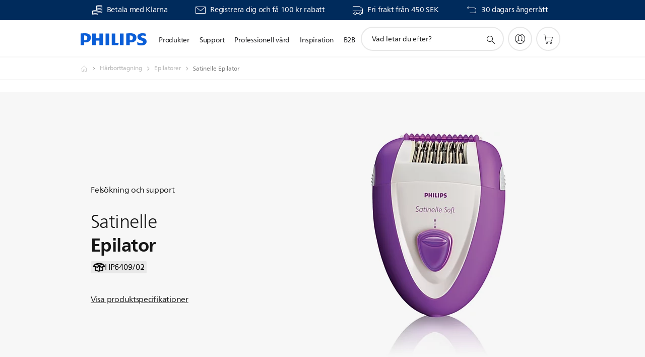

--- FILE ---
content_type: text/html;charset=utf-8
request_url: https://www.philips.se/c-p/HP6409_02/satinelle-epilator/kundtjanst
body_size: 48217
content:
<!DOCTYPE HTML><html lang="sv-se" dir="ltr" class="no-js non-ie" xmlns:wb="http://open.weibo.com/wb"> <head> <meta charset="utf-8"> <meta name="viewport" content="width=device-width, initial-scale=1"> <script>LUX=function(){function n(){return Date.now?Date.now():+new Date}var r,t=n(),a=window.performance||{},e=a.timing||{activationStart:0,navigationStart:(null===(r=window.LUX)||void 0===r?void 0:r.ns)||t};function i(){return a.now?(r=a.now(),Math.floor(r)):n()-e.navigationStart;var r}(LUX=window.LUX||{}).ac=[],LUX.addData=function(n,r){return LUX.cmd(["addData",n,r])},LUX.cmd=function(n){return LUX.ac.push(n)},LUX.getDebug=function(){return[[t,0,[]]]},LUX.init=function(){return LUX.cmd(["init"])},LUX.mark=function(){for(var n=[],r=0;r<arguments.length;r++)n[r]=arguments[r];if(a.mark)return a.mark.apply(a,n);var t=n[0],e=n[1]||{};void 0===e.startTime&&(e.startTime=i());LUX.cmd(["mark",t,e])},LUX.markLoadTime=function(){return LUX.cmd(["markLoadTime",i()])},LUX.measure=function(){for(var n=[],r=0;r<arguments.length;r++)n[r]=arguments[r];if(a.measure)return a.measure.apply(a,n);var t,e=n[0],o=n[1],u=n[2];t="object"==typeof o?n[1]:{start:o,end:u};t.duration||t.end||(t.end=i());LUX.cmd(["measure",e,t])},LUX.send=function(){return LUX.cmd(["send"])},LUX.ns=t;var o=LUX;return window.LUX_ae=[],window.addEventListener("error",(function(n){window.LUX_ae.push(n)})),o}();</script> <script>!function(){var e=document.cookie.split("; ").find(function(e){return e.startsWith("notice_gdpr_prefs=")});if(e){var t=e.split("=")[1].split(/[,:\s]+/);t.includes("1")&&((n=document.createElement("script")).src="https://cdn.speedcurve.com/js/lux.js?id=33353111",n.async=!0,n.crossOrigin="anonymous",document.head.appendChild(n))}}();</script> <script>LUX.label="Support Product Detail";</script> <link rel="preconnect" href="https://www.googletagmanager.com"> <link rel="preconnect" href="https://images.philips.com"> <link rel="preconnect" href="https://consent.trustarc.com/"> <link rel="preconnect" href="https://philipselectronicsne.tt.omtrdc.net" crossorigin="use-credentials"> <link rel="preconnect" href="https://www.googleoptimize.com"> <link rel="preload" href="/c-etc/philips/clientlibs/foundation-base/clientlibs-css-rb2014/fonts/neuefrutigerworld-1.20.0-w02/NeueFrutigerWorldW02-Book.woff2" as="font" type="font/woff2" media="(min-width:701px)" crossorigin> <link rel="preload" href="/c-etc/philips/clientlibs/foundation-base/clientlibs-css-rb2014/fonts/neuefrutigerworld-1.20.0-w02/NeueFrutigerWorldW02-Bold.woff2" as="font" type="font/woff2" media="(min-width:701px)" crossorigin> <link rel="preload" href="/c-etc/philips/clientlibs/foundation-base/clientlibs-css-rb2014/fonts/neuefrutigerworld-1.20.0-w02/NeueFrutigerWorldW02-Light.woff2" as="font" type="font/woff2" media="(min-width:701px)" crossorigin> <link rel="preload" href="/c-etc/philips/clientlibs/foundation-base/clientlibs-css-rb2014/fonts/philips-global-icon-font/philips-global-icon-font-v2.8.woff2" as="font" type="font/woff2" crossorigin> <link rel="preload" href="/c-etc/philips/clientlibs/foundation-base/clientlibs-css-rb2014/fonts/philips-global-icon-font/philips-global-icon-font-32-v2.8.woff2" as="font" type="font/woff2" crossorigin> <script> window.dtm=window.dtm || {};
dtm.dnt=false; </script> <title>Support för Satinelle Epilator HP6409/02 | Philips</title> <meta name="description" content="Hitta support till Satinelle Epilator HP6409/02. Hitta användarhandböcker, vanliga frågor samt tips och tricks för din Philips-produkt."> <meta name="keywords" content="Hårborttagning, Epilatorer, HP6409/02, Epilator"> <meta name="PHILIPS.CONTEXT.LOCALE" content="sv_se"> <meta name="PHILIPS.CONTEXT.CM.ENABLE" content="true"><meta name="PS_CARDTYPE" content="generic"> <meta name="PS_CONTENTTYPE_KEY" content="support"> <meta name="PS_CONTENTTYPE" content="Support"> <meta name="PS_FILTER_CONTENTTYPE" content="Support"> <meta name="PS_CONTENTGROUP" content="Support"> <meta name="PS_TITLE" content="Satinelle Epilator"> <meta name="PS_SUBTITLE" content=""> <meta name="PS_BODYTEXT" content="Hitta support till Satinelle Epilator HP6409/02. Hitta användarhandböcker, vanliga frågor samt tips och tricks för din Philips-produkt."> <meta name="PS_IMAGE" content="https://images.philips.com/is/image/philipsconsumer/f90d544fb7a8480ba999ae7700bd9fdd?$pnglarge$"> <meta name="PS_PRODUCT_CONSUMER_STATUS" content="SUPPORT"> <meta name="PS_DTN" content="HP6409/02"> <meta name="PS_QUICKLINK_1_LABEL" content="Översikt"> <meta name="PS_QUICKLINK_1_LINK" content="https://www.philips.se/c-p/HP6409_02/satinelle-epilator"> <meta name="PS_QUICKLINK_2_LABEL" content="Specifikationer"> <meta name="PS_QUICKLINK_2_LINK" content="https://www.philips.se/c-p/HP6409_02/satinelle-epilator/overblick#specifications"> <meta name="PS_QUICKLINK_3_LABEL" content="Recensioner"> <meta name="PS_QUICKLINK_3_LINK" content="https://www.philips.se/c-p/HP6409_02/satinelle-epilator/overblick#reviews"> <meta name="PS_QUICKLINK_4_LABEL" content="Delar och tillbehör"> <meta name="PS_QUICKLINK_4_LINK" content="https://www.philips.se/c-p/HP6409_02/satinelle-epilator/reservdelar-och-tillbehor#reviews"> <meta name="PS_QUICKLINK_5_LABEL" content="Support"> <meta name="PS_QUICKLINK_5_LINK" content="https://www.philips.se/c-p/HP6409_02/satinelle-epilator/kundtjanst#reviews"> <meta name="PS_AVERAGE_RATING" content="5.0"> <meta name="PS_RATINGS" content="1"> <meta name="PS_PRODUCT_RANK" content="99"> <meta name="PS_PRODUCT_GROUP" content="Personvård"> <meta name="PS_PRODUCT_CATEGORY" content="Hårborttagning"> <meta name="PS_PRODUCT_SUBCATEGORY" content="Epilatorer"> <meta name="PS_PRODUCT_TYPE" content="NORMAL"> <meta name="PS_DATE" content="2006-02-27T00:00:00.000+01:00"> <meta name="PS_PRODUCT_SHOPAVAILABILITY" content="false"> <meta name="PS_PRODUCT_ACCESSORY" content="false"> <meta name="PS_ACCESSORY_CTNS" content="CRP584/01,HP1051/01"> <meta name="PS_PRODUCT_SOLD_ON_PHILIPS" content="false"> <meta name="PS_PRODUCT_PROMOTION" content="false"> <meta name="PS_PRODUCT_SHOPDISCOUNT" content="false"> <meta name="PS_SHOP_ENABLED" content="true"> <meta name="PS_PRODUCT_GROUP_ID" content="PERSONAL_CARE_GR"> <meta name="PS_PRODUCT_CATEGORY_ID" content="FEMALE_DEPILATION_CA"> <meta name="PS_PRODUCT_SUBCATEGORY_ID" content="EPILATORS_SU"> <meta name="PHILIPS.METRICS.DIVISION" content="CP"> <meta name="PHILIPS.METRICS.SECTION" content="main"> <meta name="PHILIPS.METRICS.COUNTRY" content="se"> <meta name="PHILIPS.METRICS.LANGUAGE" content="sv"> <meta name="PHILIPS.METRICS.CATALOGTYPE" content="consumer"> <meta name="PHILIPS.METRICS.PRODUCTGROUP" content="personal_care"> <meta name="PHILIPS.METRICS.PRODUCTCATEGORY" content="female_depilation"> <meta name="PHILIPS.METRICS.PRODUCTSUBCATEGORY" content="epilators"> <meta name="PHILIPS.METRICS.PRODUCTID" content="hp6409_02"> <meta name="PHILIPS.METRICS.PAGENAME" content="hp6409_02:support"> <meta property="og:title" content="Gå till supportsidan för Philips Satinelle Epilator HP6409/02 "> <meta property="og:description" content="Registrera din produkt eller hitta användarhandböcker, vanliga frågor, råd och tips och nedladdningsbara filer för Philips Satinelle Epilator HP6409/02. Vi finns alltid här om du behöver hjälp."> <meta property="og:type" content="product"> <meta property="og:url" content="https://www.philips.se/c-p/HP6409_02/satinelle-epilator/kundtjanst"> <meta property="og:site_name" content="Philips"> <meta property="twitter:label2" content="Hårborttagning"> <meta property="twitter:data2" content="Epilatorer"> <script> window.philips = window.philips || {};



philips.context = {
    sector: 'CP',
    isAuthorMode: 'false',
    
    locale: {
        country: 'se',
        language: 'sv',
        currency: '',
        code: 'sv_SE'
    },
    productCatalog: {
        ctn: 'hp6409/02',
        catalogType: 'consumer',
        productGroup: 'personal_care',
        productCategory: 'female_depilation',
        productSubCategory: 'epilators',
        shopEnabled : 'false',
        price: "''",
        
        stars: '5.0/5.0|1',
        reviews: '1',
        
        inStock: '',
    },
     productCatalogId:
    {
        ctn: 'HP6409/02',
        groupId: 'PERSONAL_CARE_GR',
        categoryId: 'FEMALE_DEPILATION_CA',
        subcategoryId: 'EPILATORS_SU',
    },
    page: {
        section: 'main',
        pageName: 'hp6409/02:support',
        pageType: 'product_detail',
        pageSubType: 'support',
        pageDetail: 'NORMAL',
        tags: '',
        infoType: '',
        trackingGroup: 'D2C-WEB-UPF-Product',
    },
    url: {
        repositoryPath: '/content/B2C/sv_SE/product-catalog/pe/harborttagning/epilatorer/HP6409_02',
        findSimilarProductsLink: 'https://www.philips.se/c-m-pe/harborttagning/epilatorer/senaste',
        
        personalizationUrl:'https://www.philips.se/c-p/HP6409_02/satinelle-epilator'
    }
}; </script> <script src="/a1l4rgpa1fx2crzaqh/s3ns3t0g4k288vipw56.js"></script> <script src="/a1l4rgpa1fx2crzaqh/t1l6vgru59xvprnlz0ll.js" defer></script> <link rel="canonical" href="https://www.philips.se/c-p/HP6409_02/satinelle-epilator"/> <link rel="apple-touch-icon" href="/c-etc/philips/clientlibs/foundation-base/clientlibs-css/img/favicon/favicon-hd.png"> <link rel="icon" type="image/svg+xml" href="/c-etc/philips/clientlibs/foundation-base/clientlibs-css/img/favicon/favicon.svg"> <link rel="icon" type="image/png" href="/c-etc/philips/clientlibs/foundation-base/clientlibs-css/img/favicon/favicon-192x192.png" sizes="192x192"> <link rel="icon" type="image/png" href="/c-etc/philips/clientlibs/foundation-base/clientlibs-css/img/favicon/favicon-96x96.png" sizes="96x96"> <link rel="icon" type="image/png" href="/c-etc/philips/clientlibs/foundation-base/clientlibs-css/img/favicon/favicon-32x32.png" sizes="32x32"> <link rel="icon" type="image/png" href="/c-etc/philips/clientlibs/foundation-base/clientlibs-css/img/favicon/favicon-16x16.png" sizes="16x16"> <meta name="msapplication-TileColor" content="#ffffff"> <meta name="msapplication-TileImage" content="/etc/philips/clientlibs/foundation-base/clientlibs-css/img/favicon/favicon-hd.png"> <script id="product-schema" data-shoppub-eop="" data-shop="false" type="application/ld+json"> {"@type":"Product","@context":"http://schema.org/","name":"Epilator","url":"https://www.philips.se/c-p/HP6409_02/satinelle-epilator","image":["https://images.philips.com/is/image/philipsconsumer/f90d544fb7a8480ba999ae7700bd9fdd"],"description":"Nya Satinelle Soft har ett rörligt massagesystem som gör att din hud slappnar av så känslan vid epileringen lindras. Det är löstagbart för enkel rengöring.","sku":"HP6409/02","mpn":"HP6409/02","gtin13":"","brand":{"@type":"Thing","name":"Philips"}}</script> <script type="text/javascript"> (function(){(function(l,u,C){var O=[],P=[],f={_version:"3.6.0",_config:{classPrefix:"test-",enableClasses:!0,enableJSClass:!0,usePrefixes:!0},_q:[],on:function(e,t){var n=this;setTimeout(function(){t(n[e])},0)},addTest:function(e,t,n){P.push({name:e,fn:t,options:n})},addAsyncTest:function(e){P.push({name:null,fn:e})}},s=function(){};s.prototype=f,s=new s,s.addTest("svg",!!u.createElementNS&&!!u.createElementNS("http://www.w3.org/2000/svg","svg").createSVGRect),s.addTest("localstorage",function(){var e="modernizr";try{return localStorage.setItem(e,e),localStorage.removeItem(e),!0}catch{return!1}});var w=f._config.usePrefixes?" -webkit- -moz- -o- -ms- ".split(" "):["",""];f._prefixes=w;function v(e,t){return typeof e===t}function F(){var e,t,n,r,i,a,o;for(var p in P)if(P.hasOwnProperty(p)){if(e=[],t=P[p],t.name&&(e.push(t.name.toLowerCase()),t.options&&t.options.aliases&&t.options.aliases.length))for(n=0;n<t.options.aliases.length;n++)e.push(t.options.aliases[n].toLowerCase());for(r=v(t.fn,"function")?t.fn():t.fn,i=0;i<e.length;i++)a=e[i],o=a.split("."),o.length===1?s[o[0]]=r:(s[o[0]]&&!(s[o[0]]instanceof Boolean)&&(s[o[0]]=new Boolean(s[o[0]])),s[o[0]][o[1]]=r),O.push((r?"":"no-")+o.join("-"))}}var g=u.documentElement,_=g.nodeName.toLowerCase()==="svg";function A(e){var t=g.className,n=s._config.classPrefix||"";if(_&&(t=t.baseVal),s._config.enableJSClass){var r=new RegExp("(^|\\s)"+n+"no-js(\\s|$)");t=t.replace(r,"$1"+n+"js$2")}s._config.enableClasses&&(t+=" "+n+e.join(" "+n),_?g.className.baseVal=t:g.className=t)}var j="Moz O ms Webkit",L=f._config.usePrefixes?j.toLowerCase().split(" "):[];f._domPrefixes=L;var T;(function(){var e={}.hasOwnProperty;!v(e,"undefined")&&!v(e.call,"undefined")?T=function(t,n){return e.call(t,n)}:T=function(t,n){return n in t&&v(t.constructor.prototype[n],"undefined")}})(),f._l={},f.on=function(e,t){this._l[e]||(this._l[e]=[]),this._l[e].push(t),s.hasOwnProperty(e)&&setTimeout(function(){s._trigger(e,s[e])},0)},f._trigger=function(e,t){if(this._l[e]){var n=this._l[e];setTimeout(function(){var r,i;for(r=0;r<n.length;r++)i=n[r],i(t)},0),delete this._l[e]}};function q(e,t){if(typeof e=="object")for(var n in e)T(e,n)&&q(n,e[n]);else{e=e.toLowerCase();var r=e.split("."),i=s[r[0]];if(r.length==2&&(i=i[r[1]]),typeof i<"u")return s;t=typeof t=="function"?t():t,r.length==1?s[r[0]]=t:(s[r[0]]&&!(s[r[0]]instanceof Boolean)&&(s[r[0]]=new Boolean(s[r[0]])),s[r[0]][r[1]]=t),A([(t&&t!=!1?"":"no-")+r.join("-")]),s._trigger(e,t)}return s}s._q.push(function(){f.addTest=q});function y(){return typeof u.createElement!="function"?u.createElement(arguments[0]):_?u.createElementNS.call(u,"http://www.w3.org/2000/svg",arguments[0]):u.createElement.apply(u,arguments)}s.addTest("canvas",function(){var e=y("canvas");return!!(e.getContext&&e.getContext("2d"))});var k="CSS"in l&&"supports"in l.CSS,G="supportsCSS"in l;s.addTest("supports",k||G);function J(){var e=u.body;return e||(e=y(_?"svg":"body"),e.fake=!0),e}function z(e,t,n,r){var i="modernizr",a,o,p,c,m=y("div"),d=J();if(parseInt(n,10))for(;n--;)p=y("div"),p.id=r?r[n]:i+(n+1),m.appendChild(p);return a=y("style"),a.type="text/css",a.id="s"+i,(d.fake?d:m).appendChild(a),d.appendChild(m),a.styleSheet?a.styleSheet.cssText=e:a.appendChild(u.createTextNode(e)),m.id=i,d.fake&&(d.style.background="",d.style.overflow="hidden",c=g.style.overflow,g.style.overflow="hidden",g.appendChild(d)),o=t(m,e),d.fake?(d.parentNode.removeChild(d),g.style.overflow=c,g.offsetHeight):m.parentNode.removeChild(m),!!o}var V=function(){var e=l.matchMedia||l.msMatchMedia;return e?function(t){var n=e(t);return n&&n.matches||!1}:function(t){var n=!1;return z("@media "+t+" { #modernizr { position: absolute; } }",function(r){n=(l.getComputedStyle?l.getComputedStyle(r,null):r.currentStyle).position=="absolute"}),n}}();f.mq=V;var X=f.testStyles=z;s.addTest("touchevents",function(){return!!("ontouchstart"in l||l.DocumentTouch&&u instanceof DocumentTouch)});var R=f._config.usePrefixes?j.split(" "):[];f._cssomPrefixes=R;function W(e,t){return!!~(""+e).indexOf(t)}function B(e){return e.replace(/([a-z])-([a-z])/g,function(t,n,r){return n+r.toUpperCase()}).replace(/^-/,"")}var N=function(e){var t=w.length,n=l.CSSRule,r;if(typeof n>"u")return C;if(!e)return!1;if(e=e.replace(/^@/,""),r=e.replace(/-/g,"_").toUpperCase()+"_RULE",r in n)return"@"+e;for(var i=0;i<t;i++){var a=w[i],o=a.toUpperCase()+"_"+r;if(o in n)return"@-"+a.toLowerCase()+"-"+e}return!1};f.atRule=N;function H(e,t){return function(){return e.apply(t,arguments)}}function Z(e,t,n){var r;for(var i in e)if(e[i]in t)return n===!1?e[i]:(r=t[e[i]],v(r,"function")?H(r,n||t):r);return!1}var I={elem:y("modernizr")};s._q.push(function(){delete I.elem});var h={style:I.elem.style};s._q.unshift(function(){delete h.style});function U(e){return e.replace(/([A-Z])/g,function(t,n){return"-"+n.toLowerCase()}).replace(/^ms-/,"-ms-")}function K(e,t,n){var r;if("getComputedStyle"in l){r=getComputedStyle.call(l,e,t);var i=l.console;if(r!==null)n&&(r=r.getPropertyValue(n));else if(i){var a=i.error?"error":"log";i[a].call(i,"getComputedStyle returning null, its possible modernizr test results are inaccurate")}}else r=!t&&e.currentStyle&&e.currentStyle[n];return r}function Q(e,t){var n=e.length;if("CSS"in l&&"supports"in l.CSS){for(;n--;)if(l.CSS.supports(U(e[n]),t))return!0;return!1}else if("CSSSupportsRule"in l){for(var r=[];n--;)r.push("("+U(e[n])+":"+t+")");return r=r.join(" or "),z("@supports ("+r+") { #modernizr { position: absolute; } }",function(i){return K(i,null,"position")=="absolute"})}return C}function D(e,t,n,r){if(r=v(r,"undefined")?!1:r,!v(n,"undefined")){var i=Q(e,n);if(!v(i,"undefined"))return i}for(var a,o,p,c,m,d=["modernizr","tspan","samp"];!h.style&&d.length;)a=!0,h.modElem=y(d.shift()),h.style=h.modElem.style;function E(){a&&(delete h.style,delete h.modElem)}for(p=e.length,o=0;o<p;o++)if(c=e[o],m=h.style[c],W(c,"-")&&(c=B(c)),h.style[c]!==C)if(!r&&!v(n,"undefined")){try{h.style[c]=n}catch{}if(h.style[c]!=m)return E(),t=="pfx"?c:!0}else return E(),t=="pfx"?c:!0;return E(),!1}var Y=f.testProp=function(e,t,n){return D([e],C,t,n)};function x(e,t,n,r,i){var a=e.charAt(0).toUpperCase()+e.slice(1),o=(e+" "+R.join(a+" ")+a).split(" ");return v(t,"string")||v(t,"undefined")?D(o,t,r,i):(o=(e+" "+L.join(a+" ")+a).split(" "),Z(o,t,n))}f.testAllProps=x;function S(e,t,n){return x(e,C,C,t,n)}f.testAllProps=S,s.addTest("flexbox",S("flexBasis","1px",!0)),s.addTest("csstransforms",function(){return navigator.userAgent.indexOf("Android 2.")===-1&&S("transform","scale(1)",!0)}),s.addTest("csstransforms3d",function(){return!!S("perspective","1px",!0)}),s.addTest("csstransitions",S("transition","all",!0)),s.addTest("appearance",S("appearance"));var b=f.prefixed=function(e,t,n){return e.indexOf("@")===0?N(e):(e.indexOf("-")!=-1&&(e=B(e)),t?x(e,t,n):x(e,"pfx"))};s.addTest("fullscreen",!!(b("exitFullscreen",u,!1)||b("cancelFullScreen",u,!1))),s.addTest("objectfit",!!b("objectFit"),{aliases:["object-fit"]}),F(),A(O),delete f.addTest,delete f.addAsyncTest;for(var M=0;M<s._q.length;M++)s._q[M]();l.Modernizr=s})(window,document),window.Modernizr.addTest("correctvh",function(){return!navigator.userAgent.match(/(iPad|iPhone);.*CPU.*OS (6|7)_\d/i)}),window.Modernizr.addTest("touch",function(){return window.Modernizr.touchevents}),window.Modernizr.addTest("ipad",function(){return!!navigator.userAgent.match(/iPad/i)}),window.Modernizr.addTest("iphone",function(){return!!navigator.userAgent.match(/iPhone/i)}),window.Modernizr.addTest("ipod",function(){return!!navigator.userAgent.match(/iPod/i)}),window.Modernizr.addTest("ios",function(){return window.Modernizr.ipad||window.Modernizr.ipod||window.Modernizr.iphone}),function(){var l=document.documentElement,u="no-js";window.Modernizr._config.classPrefix&&l.className.indexOf(u)>-1&&(l.className=l.className.replace(u,window.Modernizr._config.classPrefix+"js"))}(),function(){window.sessionStorage&&window.sessionStorage.getItem("philips.hideRecallBanner")==="true"&&document.documentElement.classList.add("pv-hrb")}()})(); </script><link rel="stylesheet" href="/c-etc/designs/b2c-pink/clientlibs.260119.css" type="text/css"> <script type="application/json" class="pv-d2c-search__translations"> {"translations":{"d2c-search.more-tab":"Support med mera","d2c-search.versuni-lp-card-vacuum-link":"https://www.home-appliances.philips/se/sv/u/floor-care-vacuums-mops","d2c-search.search-empty":"Tom sökning","d2c-search.sort-by-date-asc":"Datum (stigande)","d2c-search.versuni-lp-name":"Versuni (Philips Domestic Appliances)\n","d2c-search.popular-support-topics-title":"Supportämnen","d2c-search.filter-rating-value":"{0} och högre","d2c-search.help-banner-title":"Hitta sjukvårds- och sjukhusprodukter samt support","d2c-search.suggested-results":"Föreslagna resultat","TBD":"I lager","d2c-search.versuni-lp-card-climate-link":"https://www.home-appliances.philips/se/sv/u/climate-care","d2c-search.filter-range-max":"Max","d2c-search.versuni-lp-card-kitchen-link":"https://www.home-appliances.philips/se/sv/u/kitchen-appliances","d2c-search.versuni-lp-card-home-link":"https://www.home.id/sv-SE/support","d2c-search.sort-by-date-desc":"Datum (fallande)\n","d2c-search.no-result-for-search":"Tyvärr! Inga resultat hittades. ","d2c-search.nmore":"Mer","d2c-search.add-to-cart-btn":"Lägg i kundvagnen","d2c-search.search-results-for":"Sökresultat för","d2c-search.tab.modal.option.support":"Hitta support för en produkt","d2c-search.versuni-lp-card-pet-title":"Husdjursvård","d2c-search.versuni-lp-title":"Det verkar som om du är på jakt efter hushållsprodukter","d2c-search.tab.modal.list.label":"Vad letar du efter?","d2c-search.overall-rating":"Sammanlagt betyg","d2c-search.bundle-discount-label":"Paketrabatt","d2c-search.recently-viewed-title":"Varor du nyligen har visat","d2c-search.filter-rating-title":"Kundbetyg","d2c-search.versuni-lp-popup-title":"Du är på väg att lämna Philips webbplats och besöka en extern sida.","d2c-search.versuni-lp-card-coffee-link":"https://www.home-appliances.philips/se/sv/u/coffee-machines","d2c-search.submit-search-box":"Skicka sökning","d2c-search.sort-by-size-asc":"Storlek (stigande)\n","d2c-search.filters-title":"Filter","d2c-search.sort-by-alphabetical-desc":"Alfabetiskt (fallande)\n","d2c-search.tab.modal.option.products":"Hitta produkter att köpa","d2c-search.versuni-lp-card-home-title":"Produktvård & support","d2c-search.sort-by-relevance":"Relevans","d2c-search.filter-price-title":"Pris","d2c-search.help-banner-desc":"Ultraljud, bildskärmar, bildtagning med mera"," d2c-search.more-tab":"Support med mera","d2c-search.sort-by-newest":"Nyaste","d2c-search.versuni-lp-card-kitchen-title":"Köksutrustning","d2c-search.popular-categories-title":"Populära kategorier","d2c-search.versuni-lp-card-home-safety-title":"Säkerhet i hemmet","d2c-search.clear":"Radera","d2c-search.help-suggestions-title":"Förslag","d2c-search.products-tab":"Köp","d2c-search.versuni-lp-card-climate-title":"Inomhusklimat","d2c-search-added-to-cart-btn":"Tillagd i kundvagnen","d2c-search.refurbishment-label":"Renovering","d2c-search.sort-by-size-desc":"Storlek (fallande)\n","d2c-search.search-box-sitewide":"Hela webbplatser\n","d2c-search.filter-apply-all":"Tillämpa filter","d2c-search.what-look-for":"Vad letar du efter?","d2c-search.sort-by-price-high-to-low":"Pris (högst)","d2c-search.try-different-search":"Försök med en annan sökning.","d2c-search.notify-me-btn":"Meddela mig","d2c-search.versuni-lp-card-vacuum-title":"Rengöring, dammsugare och moppar","d2c-search.versuni-lp-card-coffee-title":"Kaffemaskiner","d2c-search.filter-price-range":"Pris {0}–{1}","d2c-search.versuni-lp-popup-continue":"Fortsätt","d2c-search.sort-by-alphabetical-asc":"Alfabetiskt (stigande)\n","d2c-search.versuni-lp-card-ironing-link":"https://www.home-appliances.philips/se/sv/u/garment-care-ironing","d2c-search.versuni-lp-card-ironing-title":"Klädvård & strykning","d2c-search.sort-by-rating":"Klassning","d2c-search.help-banner-cta-text":"Gå till Philips.com/healthcare","d2c-search.search-box-label":"Sök på webbplatsen","d2c-search.tab.modal.title\n":"Sök","d2c-search.filter-range-min":"Min","d2c-search.filter-availability-in-stock":"I lager","d2c-search.versuni-lp-card-pet-link":"https://www.home-appliances.philips/se/sv/u/pet-care","d2c-search.versuni-lp-card-garden-title":"Trädgårdsskötsel","d2c-search.versuni-lp-description":"Vi har flyttat våra hushållsprodukter till ett nytt hem! Letar du efter någon av dessa?","d2c-search.filter-availability-title":"Tillgänglighet","d2c-search.help-suggestions-1":"Se till att du har stavat rätt.","d2c-search.help-suggestions-3":"Sök på produktnamn (dvs. Airfryer, Sonicare).","d2c-search.help-suggestions-2":"Sök på produktnummer (dvs. HD9240/90, L2BO/00).","d2c-search.added-to-cart-btn":"Tillagd i kundvagnen","d2c-search.help-suggestions-4":"Prova andra nyckelord.","d2c-search.filter-clear-all":"Rensa filter","d2c-search.sort-by-price-low-to-high":"Pris (lägst)"}} </script></head> <body class="productdetailspage " style=" " data-country="SE" data-language="sv" data-locale="sv_SE"> <!--<noindex>--> <!-- HEADER SECTION START --> <div class="genericheaderpage basepage page"><div class="header n02v3-header-a n02v3-header component-base"> <header class="p-n02v3 p-layout-row p-n02v3__hamburger--close
     
     
    default pv-padding-block-end--m
     
     p-n02v3__contextual 
     
     p-n02v3__shop 
    p-n02v3__usp-banner--active 
    p-n02v3--b2c
    p-n02v3--show-search-field
    
     "
        data-n25="false"
        data-n25-mobile="false"
        data-flyout-links="{&quot;howToRegister&quot;:&quot;https://www.philips.se/myphilips/register-your-product&quot;,&quot;myProducts&quot;:&quot;/myphilips#/my-products&quot;,&quot;registerProduct&quot;:&quot;/myphilips#/register-new-product/search&quot;,&quot;myDashboard&quot;:&quot;/myphilips#/my-home&quot;,&quot;login&quot;:&quot;/myphilips&quot;,&quot;myAccount&quot;:&quot;https://www.philips.se/myphilips/register-product#tab\u003duser&quot;,&quot;signUp&quot;:&quot;https://www.philips.se/myphilips/login#tab\u003dsign-up&quot;}"
        data-is-fixed-height="true"
        data-is-stock-indicator = "inherit"
        data-stock-market=""
        data-stock-indicator-api = "https://tools.eurolandir.com/tools/pricefeed/xmlirmultiiso5.aspx?companyid=2522"
        data-shop-site=""> <div class="p-n02v3__top-banner" data-shop-error-message="På grund av schemalagt underhåll går det inte att göra några köp nu. Kom tillbaka om några timmar.
"> <div class="geodetectionbar tc53-geo-detection-bar"> <div class="p-tc53-geo-detection-bar" data-current-page-path='/content/B2C/sv_SE/product-catalog/pe/harborttagning/epilatorer/HP6409_02'> <script type="text/x-handlebars-template" data-template="tc53-geo-detection-bar-template"> <div class="p-notification-bar p-navigation" > <span class="p-text p-direction-ltr"> <label class="p-label" >This page is also available in</label> <a  data-track-type="track-conversion" data-track-name="interaction"  data-track-description="link:geo_detection" class="p-anchor-geobar" href="{{url}}">{{urlLinkName}}</a> </span> <button class="p-close p-square p-inverted p-icon-close p-small" aria-label="Stäng"></button> </div> </script> </div> </div> <div class="p-n02v3__usp-banner-wrapper   "> <ul class="p-n02v3__usp-banner p-layout-inner p-cell-gutter
                                                 p-n02v3__usp-banner--col4"> <li class="p-n02v3__usp-banner-item"> <div class="gc23v2-1 gc23v2-icon component-base"> <div class="p-gc23v2-icon  
         p-icon-with-text
		
		
         p-row-gutter  "> <!--googleoff: anchor--> <a class="" data-track-type="track-conversion" data-track-name="interaction" data-track-compid="gc23v2" data-track-description="icon:promotion" href="https://www.philips.se/c-w/promotions/klarna-promotion" target="_self" title="(opens in the same window)" rel="" aria-label=""> <i class="p-icon-coins"
							aria-label="foundation-base.gc23.p-icon-coins"></i> <div class="p-gc23v2-icon-text"> <p>Betala med Klarna</p> </div> </a> <!--googleon: anchor--> </div> </div> </li> <li class="p-n02v3__usp-banner-item"> <div class="gc23v2-2 gc23v2-icon component-base"> <div class="p-gc23v2-icon  
         p-icon-with-text
		
		
         p-row-gutter  "> <!--googleoff: anchor--> <a class="" data-track-type="track-conversion" data-track-name="interaction" data-track-compid="gc23v2" data-track-description="icon:philips_member" href="https://www.philips.se/c-e/member" target="_self" title="(opens in the same window)" rel="" aria-label=""> <i class="p-icon-envelope"
							aria-label="envelope icon"></i> <div class="p-gc23v2-icon-text"> <p>Registrera dig och få 100 kr rabatt</p> </div> </a> <!--googleon: anchor--> </div> </div> </li> <li class="p-n02v3__usp-banner-item"> <div class="gc23v2-3 gc23v2-icon component-base"> <div class="p-gc23v2-icon  
         p-icon-with-text
		
		
         p-row-gutter  "> <!--googleoff: anchor--> <a class="" data-track-type="track-conversion" data-track-name="interaction" data-track-compid="gc23v2" data-track-description="icon:delivery" href="https://www.philips.se/c-w/support-home/online-store-faq.html#slide_delivery_faq" target="_self" title="(opens in the same window)" rel="" aria-label=""> <i class="p-icon-transport-truck"
							aria-label="transport truck icon"></i> <div class="p-gc23v2-icon-text"> <p>Fri frakt från&nbsp;450 SEK</p> </div> </a> <!--googleon: anchor--> </div> </div> </li> <li class="p-n02v3__usp-banner-item"> <div class="gc23v2-4 gc23v2-icon component-base"> <div class="p-gc23v2-icon  
         p-icon-with-text
		
		
         p-row-gutter  "> <!--googleoff: anchor--> <a class="" data-track-type="track-conversion" data-track-name="interaction" data-track-compid="gc23v2" data-track-description="icon:return" href="https://www.philips.se/c-w/support-home/online-store-faq#slide_returns" target="_self" title="(opens in the same window)" rel="" aria-label=""> <i class="p-icon-returns"
							aria-label="foundation-base.gc23.p-icon-returns"></i> <div class="p-gc23v2-icon-text"> <p>30 dagars ångerrätt</p> </div> </a> <!--googleon: anchor--> </div> </div> </li> </ul> </div> </div> <div class="p-n02v3__inner"> <div class="p-layout-inner"> <div class="p-n02v3__shape"> <a href='https://www.philips.se/' title="Startsida" class="p-n02v3__shapelink"> <div class="p-n02v3__shape-wrapper"> <svg width="131" height="24" viewBox="0 0 131 24" fill="none" xmlns="http://www.w3.org/2000/svg"> <path d="M44.4019 0.480751V23.5192H37.3709V14.4601H30.0545V23.5192H23.0235V0.480751H30.0545V9.63756H37.3709V0.480751H44.4019ZM68.8676 18.892V0.480751H61.8366V23.5192H74.5465L75.6056 18.892H68.8601H68.8676ZM56.6385 0.480751H49.6075V23.5192H56.6385V0.480751ZM85.1455 0.480751H78.1145V23.5192H85.1455V0.480751ZM119.82 6.36244C119.82 5.10798 121.074 4.52958 123.095 4.52958C125.311 4.52958 127.715 5.01033 129.36 5.68639L128.781 0.676056C126.948 0.292958 125.311 0 122.329 0C116.65 0 112.789 2.2385 112.789 6.94085C112.789 15.0385 123.771 13.4009 123.771 17.1568C123.771 18.5991 122.712 19.3728 120.113 19.3728C117.799 19.3728 114.238 18.5991 112.12 17.5399L112.894 22.8432C115.012 23.6169 117.904 24 120.218 24C126.092 24 130.907 22.0695 130.907 16.2854C130.907 8.5784 119.827 10.0207 119.827 6.35493L119.82 6.36244ZM110.67 8.77371C110.67 14.6554 106.524 18.0282 99.9812 18.0282H97.4798V23.5192H90.4488V0.480751C92.8601 0.187794 96.2254 0 99.0197 0C106.246 0 110.678 2.31361 110.678 8.77371H110.67ZM103.737 8.87136C103.737 5.97934 102.1 4.34178 98.6291 4.34178C98.2685 4.34178 97.8854 4.34178 97.4723 4.36432V13.8817H98.6291C102.287 13.8817 103.737 11.861 103.737 8.87136ZM20.2291 8.77371C20.2291 14.6554 16.0901 18.0282 9.53991 18.0282H7.0385V23.5192H0V0.480751C2.41127 0.187794 5.77653 0 8.57089 0C15.7972 0 20.2216 2.31361 20.2216 8.77371H20.2291ZM13.2883 8.87136C13.2883 5.97934 11.6507 4.34178 8.18779 4.34178C7.82723 4.34178 7.44413 4.34178 7.03099 4.36432V13.8817H8.18779C11.846 13.8817 13.2883 11.861 13.2883 8.87136Z" fill="#0B5ED7"/> </svg> </div> </a> </div> </div> <nav class="p-n02v3__menu"> <div class="p-n02v3__mobiletopbg" aria-hidden="true"></div> <div class="p-n02v3__mobilebottombg" aria-hidden="true"></div> <div class="p-n02v3__m1bg"> <div class="p-n02v3__mwrap"> <div class="p-n02v3__m1title"></div> <ul class="p-n02v3__m1"> <li class="p-n02v3__mli p-n02v3__products p-m-1
                                
                                "> <a href="#" class="p-n02v3__mlink" data-track-type="track-nav-nena" data-track-compid="n02v3" data-track-navid="header" data-track-navdest="consumer:produkter"> <span class="p-n02v3__m1item pv-heading pv-body--s pv-bold">Produkter</span> </a> <div class="p-n02v3__m2bg p-n02v3__miconbg p-n02v3__m2bg--products p-n02v3__mbg--hidden
                                    p-n02v3__contextual--mgbg"> <div class="p-n02v3__mwrap"> <div class="p-n02v3__mtitle"> <div class="p-n02v3__mback">Huvudmeny</div> <div class="p-n02v3__listtitle "> <div class="p-n02v3__mclose"><button class="p-icon-close" arial-label="Huvudmeny" ></button></div> <div class="pv-heading pv-body--m pv-bold">Produkter</div> </div> </div> <ul class="p-n02v3__m2 p-n02v3__micon"> <li class="p-n02v3__mli p-m-1-1 p-n02v3__group
                                                        "> <a href="#" class="p-n02v3__mlink" data-track-type="track-nav-nena" data-track-compid="n02v3" data-track-navid="header" data-track-navdest="consumer:produkter:hushålls_produkter"> <span class="p-icon-household--32 p-n02v3__m2icon"></span> <span class="pv-heading pv-body--s pv-bold p-n02v3__m2text">Hushålls produkter</span> </a> <div class="p-n02v3__m3bg p-n02v3__mflyout p-n02v3__mbg--hidden
                                                            " data-bg-level="3"> <div class="p-n02v3__mwrap"> <div class="p-n02v3__mtitle p-n02v3__t--col14"> <div class="p-n02v3__mback">Huvudmeny</div> <div class="p-n02v3__listtitle "> <div class="p-n02v3__mclose"><button class="p-icon-close"
                                                                                                        arial-label="Huvudmeny"></button></div> <div class="pv-heading pv-body--m pv-bold">Hushålls produkter</div> </div> </div> <ul class="p-n02v3__m3 p-n02v3__m--col14"> <li class="p-n02v3__mli p-n02v3__mli--subgroup p-m-1-1-1
                    "> <a href='#' class="p-n02v3__mlink"><span class="pv-heading pv-body--s">Hushålls produkter</span></a> <div class="p-n02v3__m4bg
                        " data-bg-level="4"> <div class="p-n02v3__mwrap"> <div class="p-n02v3__mtitle p-n02v3__t--col34"> <div class="p-n02v3__mback">Hushålls produkter</div> <div class="p-n02v3__listtitle "> <div class="p-n02v3__mclose"><button class="p-icon-close"
                                                                       arial-label="Tillbaka"></button></div> <div class="pv-heading pv-body--m pv-bold">Hushålls produkter</div> </div> </div> <ul class="p-n02v3__m4
            p-n02v3__m--col24
            "> <li class="p-n02v3__mli p-n02v3__mli--cat p-m-1-1-1-1
             "> <a target="_blank" href='https://www.home-appliances.philips/se/sv/u/kitchen-appliances?utm_source=philips.se&utm_medium=referral&utm_campaign=nav-menu' class="p-n02v3__mlink p-n02v3__mlink--no-childs" data-track-type="track-nav-nena" data-track-compid="n02v3" data-track-navid="header" data-track-navdest="consumer:produkter:ho:hushålls_produkter:hushålls_produkter:kitchen-ware"> <span class="pv-heading pv-body--s"> Köksutrustning <span class="p-icon-external-link"></span> </span> </a> </li> <li class="p-n02v3__mli p-n02v3__mli--cat p-m-1-1-1-2
             "> <a target="_blank" href='https://www.home-appliances.philips/se/sv/u/coffee-machines?utm_source=philips.se&utm_medium=referral&utm_campaign=nav-menu' class="p-n02v3__mlink p-n02v3__mlink--no-childs" data-track-type="track-nav-nena" data-track-compid="n02v3" data-track-navid="header" data-track-navdest="consumer:produkter:ho:hushålls_produkter:hushålls_produkter:coffee-machines"> <span class="pv-heading pv-body--s"> Kaffemaskiner <span class="p-icon-external-link"></span> </span> </a> </li> <li class="p-n02v3__mli p-n02v3__mli--cat p-m-1-1-1-3
             "> <a target="_blank" href='https://www.home-appliances.philips/se/sv/u/floor-care-vacuums-mops?utm_source=philips.se&utm_medium=referral&utm_campaign=nav-menu' class="p-n02v3__mlink p-n02v3__mlink--no-childs" data-track-type="track-nav-nena" data-track-compid="n02v3" data-track-navid="header" data-track-navdest="consumer:produkter:ho:hushålls_produkter:hushålls_produkter:cleaning-vacuum-cleaners-and-mops"> <span class="pv-heading pv-body--s"> Rengöring, dammsugare och moppar <span class="p-icon-external-link"></span> </span> </a> </li> <li class="p-n02v3__mli p-n02v3__mli--cat p-m-1-1-1-4
             "> <a target="_blank" href='https://www.home-appliances.philips/se/sv/u/garment-care-ironing?utm_source=philips.se&utm_medium=referral&utm_campaign=nav-menu' class="p-n02v3__mlink p-n02v3__mlink--no-childs" data-track-type="track-nav-nena" data-track-compid="n02v3" data-track-navid="header" data-track-navdest="consumer:produkter:ho:hushålls_produkter:hushålls_produkter:clothing-care-ironing"> <span class="pv-heading pv-body--s"> Klädvård & strykning <span class="p-icon-external-link"></span> </span> </a> </li> <li class="p-n02v3__mli p-n02v3__mli--cat p-m-1-1-1-5
             "> <a target="_blank" href='https://www.home-appliances.philips/se/sv/u/climate-care?utm_source=philips.se&utm_medium=referral&utm_campaign=nav-menu' class="p-n02v3__mlink p-n02v3__mlink--no-childs" data-track-type="track-nav-nena" data-track-compid="n02v3" data-track-navid="header" data-track-navdest="consumer:produkter:ho:hushålls_produkter:hushålls_produkter:indoor-climate"> <span class="pv-heading pv-body--s"> Inomhusklimat <span class="p-icon-external-link"></span> </span> </a> </li> <li class="p-n02v3__mli p-n02v3__mli--cat p-m-1-1-1-6
             "> <a target="_blank" href='https://www.home-appliances.philips/se/sv/u/pet-care?utm_source=philips.se&utm_medium=referral&utm_campaign=nav-menu' class="p-n02v3__mlink p-n02v3__mlink--no-childs" data-track-type="track-nav-nena" data-track-compid="n02v3" data-track-navid="header" data-track-navdest="consumer:produkter:ho:hushålls_produkter:hushålls_produkter:pet-care"> <span class="pv-heading pv-body--s"> Husdjursvård <span class="p-icon-external-link"></span> </span> </a> </li> <li class="p-n02v3__mli p-n02v3__mli--cat p-m-1-1-1-7
             "> <a target="_blank" href='https://www.home-appliances.philips/se/sv/c/black-friday-deals-offers' class="p-n02v3__mlink p-n02v3__mlink--no-childs" data-track-type="track-nav-nena" data-track-compid="n02v3" data-track-navid="header" data-track-navdest="consumer:produkter:ho:hushålls_produkter:hushålls_produkter:black-friday-nav-2025"> <span class="pv-heading pv-body--s"> Black Friday <span class="p-icon-external-link"></span> </span> </a> </li> </ul> </div> </div> </li> </ul> </div> </div> </li> <li class="p-n02v3__mli p-m-1-2 p-n02v3__group
                                                        p-n02v3__contextual--mgliactive"> <a href="#" class="p-n02v3__mlink" data-track-type="track-nav-nena" data-track-compid="n02v3" data-track-navid="header" data-track-navdest="consumer:produkter:personvård"> <span class="p-icon-personalcare--32 p-n02v3__m2icon"></span> <span class="pv-heading pv-body--s pv-bold p-n02v3__m2text">Personvård</span> </a> <div class="p-n02v3__m3bg p-n02v3__mflyout p-n02v3__mbg--hidden
                                                            p-n02v3__contextual--mbg" data-bg-level="3"> <div class="p-n02v3__mwrap"> <div class="p-n02v3__mtitle p-n02v3__t--col14"> <div class="p-n02v3__mback">Huvudmeny</div> <div class="p-n02v3__listtitle "> <div class="p-n02v3__mclose"><button class="p-icon-close"
                                                                                                        arial-label="Huvudmeny"></button></div> <div class="pv-heading pv-body--m pv-bold">Personvård</div> </div> </div> <ul class="p-n02v3__m3 p-n02v3__m--col14"> <li class="p-n02v3__mli p-n02v3__mli--subgroup p-m-1-2-1
                    "> <a href='#' class="p-n02v3__mlink"><span class="pv-heading pv-body--s">För män</span></a> <div class="p-n02v3__m4bg
                        " data-bg-level="4"> <div class="p-n02v3__mwrap"> <div class="p-n02v3__mtitle p-n02v3__t--col34"> <div class="p-n02v3__mback">Personvård</div> <div class="p-n02v3__listtitle "> <div class="p-n02v3__mclose"><button class="p-icon-close"
                                                                       arial-label="Tillbaka"></button></div> <div class="pv-heading pv-body--m pv-bold">För män</div> </div> </div> <ul class="p-n02v3__m4
            p-n02v3__m--col24
            "> <li class="p-n02v3__mli p-n02v3__mli--cat p-m-1-2-1-1
             "> <a target="" href='https://www.philips.se/c-e/pe/mens-grooming-welcome.html' class="p-n02v3__mlink p-n02v3__mlink--no-childs" data-track-type="track-nav-nena" data-track-compid="n02v3" data-track-navid="header" data-track-navdest="consumer:produkter:pe:personvård:för_män:mens-shaving-and-trimming-find-the-tool-that-suits-your-needs"> <span class="pv-heading pv-body--s"> Rakning och trimning för män - Hitta verktyget som passar dina behov </span> </a> </li> <li class="p-n02v3__mli p-n02v3__mli--cat p-m-1-2-1-2
             "> <a target="" href='https://www.philips.se/c-m-pe/ansikte-rakapparater' class="p-n02v3__mlink p-n02v3__mlink--no-childs" data-track-type="track-nav-nena" data-track-compid="n02v3" data-track-navid="header" data-track-navdest="consumer:produkter:pe:personvård:för_män:shavers-nav"> <span class="pv-heading pv-body--s"> Rakapparater </span> </a> </li> <li class="p-n02v3__mli p-n02v3__mli--cat p-m-1-2-1-3
             "> <a target="" href='https://www.philips.se/c-m-pe/oneblade-trimma-styla-och-raka' class="p-n02v3__mlink p-n02v3__mlink--no-childs" data-track-type="track-nav-nena" data-track-compid="n02v3" data-track-navid="header" data-track-navdest="consumer:produkter:pe:personvård:för_män:oneblade-nav"> <span class="pv-heading pv-body--s"> OneBlade trimma, styla och raka alla skägglängder </span> </a> </li> <li class="p-n02v3__mli p-n02v3__mli--cat p-m-1-2-1-4
             "> <a target="" href='https://www.philips.se/c-m-pe/skaeggtrimmers' class="p-n02v3__mlink p-n02v3__mlink--no-childs" data-track-type="track-nav-nena" data-track-compid="n02v3" data-track-navid="header" data-track-navdest="consumer:produkter:pe:personvård:för_män:skaeggtrimmer"> <span class="pv-heading pv-body--s"> Skäggtrimmer </span> </a> </li> <li class="p-n02v3__mli p-n02v3__mli--cat p-m-1-2-1-5
             "> <a target="" href='https://www.philips.se/c-m-pe/multigroomers' class="p-n02v3__mlink p-n02v3__mlink--no-childs" data-track-type="track-nav-nena" data-track-compid="n02v3" data-track-navid="header" data-track-navdest="consumer:produkter:pe:personvård:för_män:multitrimmers-nav"> <span class="pv-heading pv-body--s"> Multitrimmers </span> </a> </li> <li class="p-n02v3__mli p-n02v3__mli--cat p-m-1-2-1-6
             "> <a target="" href='https://www.philips.se/c-m-pe/hartrimmers' class="p-n02v3__mlink p-n02v3__mlink--no-childs" data-track-type="track-nav-nena" data-track-compid="n02v3" data-track-navid="header" data-track-navdest="consumer:produkter:pe:personvård:för_män:"> <span class="pv-heading pv-body--s"> Hårklippare | Philips </span> </a> </li> <li class="p-n02v3__mli p-n02v3__mli--cat p-m-1-2-1-7
             "> <a target="" href='https://www.philips.se/c-m-pe/kroppstrimmers' class="p-n02v3__mlink p-n02v3__mlink--no-childs" data-track-type="track-nav-nena" data-track-compid="n02v3" data-track-navid="header" data-track-navdest="consumer:produkter:pe:personvård:för_män:"> <span class="pv-heading pv-body--s"> Kroppstrimrar </span> </a> </li> <li class="p-n02v3__mli p-n02v3__mli--cat p-m-1-2-1-8
             "> <a target="" href='https://www.philips.se/c-m-pe/nastrimmers' class="p-n02v3__mlink p-n02v3__mlink--no-childs" data-track-type="track-nav-nena" data-track-compid="n02v3" data-track-navid="header" data-track-navdest="consumer:produkter:pe:personvård:för_män:nastrimmers-nav"> <span class="pv-heading pv-body--s"> Nästrimmers </span> </a> </li> <li class="p-n02v3__mli p-n02v3__mli--cat p-m-1-2-1-9
             "> <a target="" href='https://www.philips.se/c-m-pe/tillbehoer-och-reservdelar' class="p-n02v3__mlink p-n02v3__mlink--no-childs" data-track-type="track-nav-nena" data-track-compid="n02v3" data-track-navid="header" data-track-navdest="consumer:produkter:pe:personvård:för_män:"> <span class="pv-heading pv-body--s"> Tillbehör och reservdelar </span> </a> </li> <li class="p-n02v3__mli p-n02v3__mli--cat p-m-1-2-1-10
             "> <a target="" href='https://www.philips.se/c-e/groomingtips-for-man.html' class="p-n02v3__mlink p-n02v3__mlink--no-childs" data-track-type="track-nav-nena" data-track-compid="n02v3" data-track-navid="header" data-track-navdest="consumer:produkter:pe:personvård:för_män:inspiration-nav"> <span class="pv-heading pv-body--s"> Groomingtips för män </span> </a> </li> </ul> </div> </div> </li> <li class="p-n02v3__mli p-n02v3__mli--subgroup p-m-1-2-2
                    p-n02v3__contextual--mliactive"> <a href='#' class="p-n02v3__mlink"><span class="pv-heading pv-body--s">För kvinnor</span></a> <div class="p-n02v3__m4bg
                        p-n02v3__contextual--mbg" data-bg-level="4"> <div class="p-n02v3__mwrap"> <div class="p-n02v3__mtitle p-n02v3__t--col34"> <div class="p-n02v3__mback">Personvård</div> <div class="p-n02v3__listtitle "> <div class="p-n02v3__mclose"><button class="p-icon-close"
                                                                       arial-label="Tillbaka"></button></div> <div class="pv-heading pv-body--m pv-bold">För kvinnor</div> </div> </div> <ul class="p-n02v3__m4
            p-n02v3__m--col24
            "> <li class="p-n02v3__mli p-n02v3__mli--cat p-m-1-2-2-1
             "> <a target="" href='https://www.philips.se/c-m-pe/harvard/skonhet-och-inspiration' class="p-n02v3__mlink p-n02v3__mlink--no-childs" data-track-type="track-nav-nena" data-track-compid="n02v3" data-track-navid="header" data-track-navdest="consumer:produkter:pe:personvård:för_kvinnor:skonhet-och-inspiration-nav"> <span class="pv-heading pv-body--s"> Skönhet och inspiration </span> </a> </li> <li class="p-n02v3__mli p-n02v3__mli--cat p-m-1-2-2-2
            p-n02v3__contextual--mliactive "> <a target="" href='https://www.philips.se/c-m-pe/harborttagning' class="p-n02v3__mlink " data-track-type="track-nav-nena" data-track-compid="n02v3" data-track-navid="header" data-track-navdest="consumer:produkter:pe:personvård:för_kvinnor:"> <span class="pv-heading pv-body--s"> Hårborttagning </span> </a> <div class="p-n02v3__m5bg p-n02v3__mbg--hidden p-l-hidden
                    p-n02v3__contextual--mbg p-contextual-menu-active" data-bg-level="5"> <div class="p-n02v3__mwrap"> <div class="p-n02v3__mtitle p-n02v3__t--col44"> <div class="p-n02v3__mback">Tillbaka</div> <div class="p-n02v3__listtitle "> <div class="p-n02v3__mclose"> <button class="p-icon-close"
                                    arial-label="Tillbaka"></button> </div> <div class="pv-heading pv-body--m pv-bold">Hårborttagning</div> </div> </div> <ul class="p-n02v3__m5 p-n02v3__m--col44"> <li class="p-n02v3__mli p-m-1-2-2-2-1
                                     p-n02v3__contextual--mlastli"> <a href="https://www.philips.se/c-m-pe/harborttagning/ipl/senaste" class="p-n02v3__mlink p-n02v3__mlink--no-childs" data-track-type="track-nav-nena" data-track-compid="n02v3" data-track-navid="header" data-track-navdest="consumer:produkter:::ipl"> <span class="pv-heading pv-body--s">IPL</span> </a> </li> <li class="p-n02v3__mli p-m-1-2-2-2-2
                                    p-n02v3__contextual--mliactive p-n02v3__contextual--mlastli"> <a href="https://www.philips.se/c-m-pe/harborttagning/epilatorer/senaste" class="p-n02v3__mlink p-n02v3__mlink--no-childs" data-track-type="track-nav-nena" data-track-compid="n02v3" data-track-navid="header" data-track-navdest="consumer:produkter:::epilatorer"> <span class="pv-heading pv-body--s">Epilatorer</span> </a> </li> <li class="p-n02v3__mli p-m-1-2-2-2-3
                                     p-n02v3__contextual--mlastli"> <a href="https://www.philips.se/c-m-pe/harborttagning/ladyshave/senaste" class="p-n02v3__mlink p-n02v3__mlink--no-childs" data-track-type="track-nav-nena" data-track-compid="n02v3" data-track-navid="header" data-track-navdest="consumer:produkter:::ladyshave"> <span class="pv-heading pv-body--s">Ladyshave</span> </a> </li> <li class="p-n02v3__mli p-m-1-2-2-2-4
                                     p-n02v3__contextual--mlastli"> <a href="https://www.philips.se/c-m-pe/harborttagning/trimmer/senaste" class="p-n02v3__mlink p-n02v3__mlink--no-childs" data-track-type="track-nav-nena" data-track-compid="n02v3" data-track-navid="header" data-track-navdest="consumer:produkter:::trimmer"> <span class="pv-heading pv-body--s">Trimmer</span> </a> </li> <li class="p-n02v3__mli p-m-1-2-2-2-5
                                     p-n02v3__contextual--mlastli"> <a href="https://www.philips.se/c-m-pe/harborttagning/senaste" class="p-n02v3__mlink p-n02v3__mlink--no-childs" data-track-type="track-nav-nena" data-track-compid="n02v3" data-track-navid="header" data-track-navdest="consumer:produkter:::alla_hårborttagning"> <span class="pv-heading pv-body--s">Alla Hårborttagning</span> </a> </li> </ul> </div> </div> </li> <li class="p-n02v3__mli p-n02v3__mli--cat p-m-1-2-2-3
             "> <a target="" href='https://www.philips.se/c-m-pe/lumea-ipl' class="p-n02v3__mlink p-n02v3__mlink--no-childs" data-track-type="track-nav-nena" data-track-compid="n02v3" data-track-navid="header" data-track-navdest="consumer:produkter:pe:personvård:för_kvinnor:lumea_ipl"> <span class="pv-heading pv-body--s"> Lumea IPL </span> </a> </li> <li class="p-n02v3__mli p-n02v3__mli--cat p-m-1-2-2-4
             "> <a target="" href='https://www.philips.se/c-m-pe/harvard' class="p-n02v3__mlink p-n02v3__mlink--no-childs" data-track-type="track-nav-nena" data-track-compid="n02v3" data-track-navid="header" data-track-navdest="consumer:produkter:pe:personvård:för_kvinnor:"> <span class="pv-heading pv-body--s"> Hårvård </span> </a> </li> </ul> </div> </div> </li> <li class="p-n02v3__mli p-n02v3__mli--subgroup p-m-1-2-3
                    "> <a href='#' class="p-n02v3__mlink"><span class="pv-heading pv-body--s">Tandvård</span></a> <div class="p-n02v3__m4bg
                        " data-bg-level="4"> <div class="p-n02v3__mwrap"> <div class="p-n02v3__mtitle p-n02v3__t--col34"> <div class="p-n02v3__mback">Personvård</div> <div class="p-n02v3__listtitle "> <div class="p-n02v3__mclose"><button class="p-icon-close"
                                                                       arial-label="Tillbaka"></button></div> <div class="pv-heading pv-body--m pv-bold">Tandvård</div> </div> </div> <ul class="p-n02v3__m4
            p-n02v3__m--col24
            "> <li class="p-n02v3__mli p-n02v3__mli--cat p-m-1-2-3-1
             "> <a target="" href='https://www.philips.se/c-e/pe/oral-healthcare.html' class="p-n02v3__mlink p-n02v3__mlink--no-childs" data-track-type="track-nav-nena" data-track-compid="n02v3" data-track-navid="header" data-track-navdest="consumer:produkter:pe:personvård:tandvård:ohc-platform-nav"> <span class="pv-heading pv-body--s"> Startsida för tandvård </span> </a> </li> <li class="p-n02v3__mli p-n02v3__mli--cat p-m-1-2-3-2
             "> <a target="" href='https://www.philips.se/c-m-pe/power-flosser' class="p-n02v3__mlink p-n02v3__mlink--no-childs" data-track-type="track-nav-nena" data-track-compid="n02v3" data-track-navid="header" data-track-navdest="consumer:produkter:pe:personvård:tandvård:"> <span class="pv-heading pv-body--s"> Power Flosser </span> </a> </li> <li class="p-n02v3__mli p-n02v3__mli--cat p-m-1-2-3-3
             "> <a target="" href='https://www.philips.se/c-m-pe/tandborsthuvuden' class="p-n02v3__mlink p-n02v3__mlink--no-childs" data-track-type="track-nav-nena" data-track-compid="n02v3" data-track-navid="header" data-track-navdest="consumer:produkter:pe:personvård:tandvård:"> <span class="pv-heading pv-body--s"> Tandborsthuvuden </span> </a> </li> <li class="p-n02v3__mli p-n02v3__mli--cat p-m-1-2-3-4
             "> <a target="" href='https://www.philips.se/c-m-pe/elektriska-tandborstar' class="p-n02v3__mlink p-n02v3__mlink--no-childs" data-track-type="track-nav-nena" data-track-compid="n02v3" data-track-navid="header" data-track-navdest="consumer:produkter:pe:personvård:tandvård:"> <span class="pv-heading pv-body--s"> Elektriska tandborstar </span> </a> </li> <li class="p-n02v3__mli p-n02v3__mli--cat p-m-1-2-3-5
             "> <a target="" href='https://www.philips.se/c-m-pe/elektriska-tandborstar/philips-one' class="p-n02v3__mlink p-n02v3__mlink--no-childs" data-track-type="track-nav-nena" data-track-compid="n02v3" data-track-navid="header" data-track-navdest="consumer:produkter:pe:personvård:tandvård:philips-one-nav"> <span class="pv-heading pv-body--s"> Philips One </span> </a> </li> <li class="p-n02v3__mli p-n02v3__mli--cat p-m-1-2-3-6
             "> <a target="" href='https://www.philips.se/c-e/pe/munvard/tips-forbattrad-munhalsa.html' class="p-n02v3__mlink p-n02v3__mlink--no-childs" data-track-type="track-nav-nena" data-track-compid="n02v3" data-track-navid="header" data-track-navdest="consumer:produkter:pe:personvård:tandvård:kroppstrimmers"> <span class="pv-heading pv-body--s"> Tand- och munvårdstips </span> </a> </li> <li class="p-n02v3__mli p-n02v3__mli--cat p-m-1-2-3-7
             "> <a target="" href='https://www.philips.se/c-m-pe/tandvard' class="p-n02v3__mlink p-n02v3__mlink--no-childs" data-track-type="track-nav-nena" data-track-compid="n02v3" data-track-navid="header" data-track-navdest="consumer:produkter:pe:personvård:tandvård:dental-care-staff-nav"> <span class="pv-heading pv-body--s"> Tandvårdspersonal </span> </a> </li> </ul> </div> </div> </li> <li class="p-n02v3__mli p-n02v3__mli--subgroup p-m-1-2-4
                    "> <a href='#' class="p-n02v3__mlink"><span class="pv-heading pv-body--s">Personlig hälsa</span></a> <div class="p-n02v3__m4bg
                        " data-bg-level="4"> <div class="p-n02v3__mwrap"> <div class="p-n02v3__mtitle p-n02v3__t--col34"> <div class="p-n02v3__mback">Personvård</div> <div class="p-n02v3__listtitle "> <div class="p-n02v3__mclose"><button class="p-icon-close"
                                                                       arial-label="Tillbaka"></button></div> <div class="pv-heading pv-body--m pv-bold">Personlig hälsa</div> </div> </div> <ul class="p-n02v3__m4
            p-n02v3__m--col24
            "> <li class="p-n02v3__mli p-n02v3__mli--cat p-m-1-2-4-1
             "> <a target="" href='https://www.philips.se/c-m-pe/ljusterapi' class="p-n02v3__mlink p-n02v3__mlink--no-childs" data-track-type="track-nav-nena" data-track-compid="n02v3" data-track-navid="header" data-track-navdest="consumer:produkter:pe:personvård:personlig_hälsa:"> <span class="pv-heading pv-body--s"> Ljusterapi </span> </a> </li> <li class="p-n02v3__mli p-n02v3__mli--cat p-m-1-2-4-2
             "> <a target="" href='https://www.philips.se/c-m-pe/smartlindring' class="p-n02v3__mlink p-n02v3__mlink--no-childs" data-track-type="track-nav-nena" data-track-compid="n02v3" data-track-navid="header" data-track-navdest="consumer:produkter:pe:personvård:personlig_hälsa:"> <span class="pv-heading pv-body--s"> Smärtlindring </span> </a> </li> <li class="p-n02v3__mli p-n02v3__mli--cat p-m-1-2-4-3
             "> <a target="" href='https://www.philips.se/c-m-pe/dermatologi' class="p-n02v3__mlink p-n02v3__mlink--no-childs" data-track-type="track-nav-nena" data-track-compid="n02v3" data-track-navid="header" data-track-navdest="consumer:produkter:pe:personvård:personlig_hälsa:dermatologi-nav-item"> <span class="pv-heading pv-body--s"> Dermatologi </span> </a> </li> </ul> </div> </div> </li> <li class="p-n02v3__mli p-n02v3__mli--subgroup p-m-1-2-5
                    "> <a href='#' class="p-n02v3__mlink"><span class="pv-heading pv-body--s">Hållbarhet</span></a> <div class="p-n02v3__m4bg
                        " data-bg-level="4"> <div class="p-n02v3__mwrap"> <div class="p-n02v3__mtitle p-n02v3__t--col34"> <div class="p-n02v3__mback">Personvård</div> <div class="p-n02v3__listtitle "> <div class="p-n02v3__mclose"><button class="p-icon-close"
                                                                       arial-label="Tillbaka"></button></div> <a href="https://www.philips.se/c-e/hallbart-foretagande/hallbart-foretagande.html" class="p-n02v3__mlink" data-track-type="track-nav-nena" data-track-compid="n02v3" data-track-navid="header" data-track-navdest="consumer:produkter:pe:personvård:hållbarhet"> <span class="pv-heading pv-body--m pv-bold p-xs-hidden p-s-hidden p-m-hidden">Hållbarhet</span> <span class="pv-heading pv-body--m pv-bold p-l-hidden">Hållbarhet</span></a> </div> </div> <ul class="p-n02v3__m4
            p-n02v3__m--col24
            "> <li class="p-n02v3__mli p-n02v3__mli--cat p-m-1-2-5-1
             "> <a target="" href='https://www.philips.se/c-e/hallbart-foretagande/hallbart-foretagande/skapa-hallbara-produkter.html' class="p-n02v3__mlink p-n02v3__mlink--no-childs" data-track-type="track-nav-nena" data-track-compid="n02v3" data-track-navid="header" data-track-navdest="consumer:produkter:pe:personvård:hållbarhet:our-plan-nav"> <span class="pv-heading pv-body--s"> Hållbara produkter och innovation </span> </a> </li> <li class="p-n02v3__mli p-n02v3__mli--cat p-m-1-2-5-2
             "> <a target="" href='https://www.philips.se/c-e/shop/renoverade-produkter.html' class="p-n02v3__mlink p-n02v3__mlink--no-childs" data-track-type="track-nav-nena" data-track-compid="n02v3" data-track-navid="header" data-track-navdest="consumer:produkter:pe:personvård:hållbarhet:power-flosser"> <span class="pv-heading pv-body--s"> Renoverade produkter </span> </a> </li> <li class="p-n02v3__mli p-n02v3__mli--cat p-m-1-2-5-3
             "> <a target="" href='https://www.philips.se/c-e/recycle-your-philips-product.html' class="p-n02v3__mlink p-n02v3__mlink--no-childs" data-track-type="track-nav-nena" data-track-compid="n02v3" data-track-navid="header" data-track-navdest="consumer:produkter:pe:personvård:hållbarhet:recycle-your-products-nav"> <span class="pv-heading pv-body--s"> Återvinn dina produkter </span> </a> </li> </ul> </div> </div> </li> </ul> </div> </div> </li> <li class="p-n02v3__mli p-m-1-3 p-n02v3__group
                                                        "> <a href="#" class="p-n02v3__mlink" data-track-type="track-nav-nena" data-track-compid="n02v3" data-track-navid="header" data-track-navdest="consumer:produkter:ljud_och_bild"> <span class="p-icon-sound-and-vision--32 p-n02v3__m2icon"></span> <span class="pv-heading pv-body--s pv-bold p-n02v3__m2text">Ljud och bild</span> </a> <div class="p-n02v3__m3bg p-n02v3__mflyout p-n02v3__mbg--hidden
                                                            " data-bg-level="3"> <div class="p-n02v3__mwrap"> <div class="p-n02v3__mtitle p-n02v3__t--col14"> <div class="p-n02v3__mback">Huvudmeny</div> <div class="p-n02v3__listtitle "> <div class="p-n02v3__mclose"><button class="p-icon-close"
                                                                                                        arial-label="Huvudmeny"></button></div> <div class="pv-heading pv-body--m pv-bold">Ljud och bild</div> </div> </div> <ul class="p-n02v3__m3 p-n02v3__m--col14"> <li class="p-n02v3__mli p-n02v3__mli--subgroup p-m-1-3-1
                    "> <a href='#' class="p-n02v3__mlink"><span class="pv-heading pv-body--s">Tv, skärmar och video</span></a> <div class="p-n02v3__m4bg
                        " data-bg-level="4"> <div class="p-n02v3__mwrap"> <div class="p-n02v3__mtitle p-n02v3__t--col34"> <div class="p-n02v3__mback">Ljud och bild</div> <div class="p-n02v3__listtitle "> <div class="p-n02v3__mclose"><button class="p-icon-close"
                                                                       arial-label="Tillbaka"></button></div> <div class="pv-heading pv-body--m pv-bold">Tv, skärmar och video</div> </div> </div> <ul class="p-n02v3__m4
            p-n02v3__m--col24
            "> <li class="p-n02v3__mli p-n02v3__mli--cat p-m-1-3-1-1
             "> <a target="" href='https://www.philips.se/c-m-so/tv' class="p-n02v3__mlink p-n02v3__mlink--no-childs" data-track-type="track-nav-nena" data-track-compid="n02v3" data-track-navid="header" data-track-navdest="consumer:produkter:so:ljud_och_bild:tv,_skärmar_och_video:tv-nav"> <span class="pv-heading pv-body--s"> TV </span> </a> </li> <li class="p-n02v3__mli p-n02v3__mli--cat p-m-1-3-1-2
             "> <a target="" href='https://www.philips.se/c-m-so/bildskaermar' class="p-n02v3__mlink p-n02v3__mlink--no-childs" data-track-type="track-nav-nena" data-track-compid="n02v3" data-track-navid="header" data-track-navdest="consumer:produkter:so:ljud_och_bild:tv,_skärmar_och_video:"> <span class="pv-heading pv-body--s"> Bildskärmar </span> </a> </li> <li class="p-n02v3__mli p-n02v3__mli--cat p-m-1-3-1-3
             "> <a target="" href='https://www.philips.se/c-m-so/projektorer' class="p-n02v3__mlink p-n02v3__mlink--no-childs" data-track-type="track-nav-nena" data-track-compid="n02v3" data-track-navid="header" data-track-navdest="consumer:produkter:so:ljud_och_bild:tv,_skärmar_och_video:"> <span class="pv-heading pv-body--s"> Projektorer </span> </a> </li> <li class="p-n02v3__mli p-n02v3__mli--cat p-m-1-3-1-4
             "> <a target="" href='https://www.philips.se/c-m-so/mediaspelare' class="p-n02v3__mlink p-n02v3__mlink--no-childs" data-track-type="track-nav-nena" data-track-compid="n02v3" data-track-navid="header" data-track-navdest="consumer:produkter:so:ljud_och_bild:tv,_skärmar_och_video:"> <span class="pv-heading pv-body--s"> Mediaspelare </span> </a> </li> <li class="p-n02v3__mli p-n02v3__mli--cat p-m-1-3-1-5
             "> <a target="" href='https://www.philips.se/c-e/so/tv-kopguide.html' class="p-n02v3__mlink p-n02v3__mlink--no-childs" data-track-type="track-nav-nena" data-track-compid="n02v3" data-track-navid="header" data-track-navdest="consumer:produkter:so:ljud_och_bild:tv,_skärmar_och_video:tv-buying-guide-nav"> <span class="pv-heading pv-body--s"> TV-köpguide </span> </a> </li> </ul> </div> </div> </li> <li class="p-n02v3__mli p-n02v3__mli--subgroup p-m-1-3-2
                    "> <a href='#' class="p-n02v3__mlink"><span class="pv-heading pv-body--s">Ljud</span></a> <div class="p-n02v3__m4bg
                        " data-bg-level="4"> <div class="p-n02v3__mwrap"> <div class="p-n02v3__mtitle p-n02v3__t--col34"> <div class="p-n02v3__mback">Ljud och bild</div> <div class="p-n02v3__listtitle "> <div class="p-n02v3__mclose"><button class="p-icon-close"
                                                                       arial-label="Tillbaka"></button></div> <div class="pv-heading pv-body--m pv-bold">Ljud</div> </div> </div> <ul class="p-n02v3__m4
            p-n02v3__m--col24
            "> <li class="p-n02v3__mli p-n02v3__mli--cat p-m-1-3-2-1
             "> <a target="" href='https://www.philips.se/c-m-so/hemmaljud' class="p-n02v3__mlink p-n02v3__mlink--no-childs" data-track-type="track-nav-nena" data-track-compid="n02v3" data-track-navid="header" data-track-navdest="consumer:produkter:so:ljud_och_bild:ljud:home-audio"> <span class="pv-heading pv-body--s"> Hemmaljud </span> </a> </li> <li class="p-n02v3__mli p-n02v3__mli--cat p-m-1-3-2-2
             "> <a target="" href='https://www.philips.se/c-m-so/soundbars-och-ljud-hemma' class="p-n02v3__mlink p-n02v3__mlink--no-childs" data-track-type="track-nav-nena" data-track-compid="n02v3" data-track-navid="header" data-track-navdest="consumer:produkter:so:ljud_och_bild:ljud:soundbars-and-home-theatre-nav"> <span class="pv-heading pv-body--s"> Soundbars och Hemmabio </span> </a> </li> <li class="p-n02v3__mli p-n02v3__mli--cat p-m-1-3-2-3
             "> <a target="" href='https://www.philips.se/c-m-so/hoerlurar' class="p-n02v3__mlink p-n02v3__mlink--no-childs" data-track-type="track-nav-nena" data-track-compid="n02v3" data-track-navid="header" data-track-navdest="consumer:produkter:so:ljud_och_bild:ljud:headphones"> <span class="pv-heading pv-body--s"> Hoerlurar </span> </a> </li> <li class="p-n02v3__mli p-n02v3__mli--cat p-m-1-3-2-4
             "> <a target="" href='https://www.philips.se/c-m-so/tradloesa-hoegtalare' class="p-n02v3__mlink p-n02v3__mlink--no-childs" data-track-type="track-nav-nena" data-track-compid="n02v3" data-track-navid="header" data-track-navdest="consumer:produkter:so:ljud_och_bild:ljud:wireless-speakers"> <span class="pv-heading pv-body--s"> Tradloesa Hoegtalare </span> </a> </li> <li class="p-n02v3__mli p-n02v3__mli--cat p-m-1-3-2-5
             "> <a target="" href='https://www.philips.se/c-m-so/partyhoegtalare' class="p-n02v3__mlink p-n02v3__mlink--no-childs" data-track-type="track-nav-nena" data-track-compid="n02v3" data-track-navid="header" data-track-navdest="consumer:produkter:so:ljud_och_bild:ljud:party-speakers"> <span class="pv-heading pv-body--s"> Partyhögtalare </span> </a> </li> <li class="p-n02v3__mli p-n02v3__mli--cat p-m-1-3-2-6
             "> <a target="" href='https://www.philips.se/c-m-so/billjud' class="p-n02v3__mlink p-n02v3__mlink--no-childs" data-track-type="track-nav-nena" data-track-compid="n02v3" data-track-navid="header" data-track-navdest="consumer:produkter:so:ljud_och_bild:ljud:billjud"> <span class="pv-heading pv-body--s"> Billjud </span> </a> </li> </ul> </div> </div> </li> <li class="p-n02v3__mli p-n02v3__mli--subgroup p-m-1-3-3
                    "> <a href='#' class="p-n02v3__mlink"><span class="pv-heading pv-body--s">Kommunikation</span></a> <div class="p-n02v3__m4bg
                        " data-bg-level="4"> <div class="p-n02v3__mwrap"> <div class="p-n02v3__mtitle p-n02v3__t--col34"> <div class="p-n02v3__mback">Ljud och bild</div> <div class="p-n02v3__listtitle "> <div class="p-n02v3__mclose"><button class="p-icon-close"
                                                                       arial-label="Tillbaka"></button></div> <div class="pv-heading pv-body--m pv-bold">Kommunikation</div> </div> </div> <ul class="p-n02v3__m4
            p-n02v3__m--col24
            "> <li class="p-n02v3__mli p-n02v3__mli--cat p-m-1-3-3-1
             "> <a target="" href='https://www.philips.se/c-m-so/fasta-telefoner' class="p-n02v3__mlink p-n02v3__mlink--no-childs" data-track-type="track-nav-nena" data-track-compid="n02v3" data-track-navid="header" data-track-navdest="consumer:produkter:so:ljud_och_bild:kommunikation:"> <span class="pv-heading pv-body--s"> Fasta telefoner </span> </a> </li> <li class="p-n02v3__mli p-n02v3__mli--cat p-m-1-3-3-2
             "> <a target="" href='https://www.philips.se/c-m-so/bandspelare' class="p-n02v3__mlink p-n02v3__mlink--no-childs" data-track-type="track-nav-nena" data-track-compid="n02v3" data-track-navid="header" data-track-navdest="consumer:produkter:so:ljud_och_bild:kommunikation:"> <span class="pv-heading pv-body--s"> Bandspelare </span> </a> </li> </ul> </div> </div> </li> <li class="p-n02v3__mli p-n02v3__mli--subgroup p-m-1-3-4
                    "> <a href='#' class="p-n02v3__mlink"><span class="pv-heading pv-body--s">Tillbehör</span></a> <div class="p-n02v3__m4bg
                        " data-bg-level="4"> <div class="p-n02v3__mwrap"> <div class="p-n02v3__mtitle p-n02v3__t--col34"> <div class="p-n02v3__mback">Ljud och bild</div> <div class="p-n02v3__listtitle "> <div class="p-n02v3__mclose"><button class="p-icon-close"
                                                                       arial-label="Tillbaka"></button></div> <div class="pv-heading pv-body--m pv-bold">Tillbehör</div> </div> </div> <ul class="p-n02v3__m4
            p-n02v3__m--col24
            "> <li class="p-n02v3__mli p-n02v3__mli--cat p-m-1-3-4-1
             "> <a target="" href='https://www.philips.se/c-m-so/kablar-och-anslutningar' class="p-n02v3__mlink p-n02v3__mlink--no-childs" data-track-type="track-nav-nena" data-track-compid="n02v3" data-track-navid="header" data-track-navdest="consumer:produkter:so:ljud_och_bild:tillbehör:"> <span class="pv-heading pv-body--s"> Kablar och anslutningar </span> </a> </li> <li class="p-n02v3__mli p-n02v3__mli--cat p-m-1-3-4-2
             "> <a target="" href='https://www.philips.se/c-m-so/stroemloesningar' class="p-n02v3__mlink p-n02v3__mlink--no-childs" data-track-type="track-nav-nena" data-track-compid="n02v3" data-track-navid="header" data-track-navdest="consumer:produkter:so:ljud_och_bild:tillbehör:"> <span class="pv-heading pv-body--s"> Strömlösningar </span> </a> </li> <li class="p-n02v3__mli p-n02v3__mli--cat p-m-1-3-4-3
             "> <a target="" href='https://www.philips.se/c-m-so/mobiltillbehoer' class="p-n02v3__mlink p-n02v3__mlink--no-childs" data-track-type="track-nav-nena" data-track-compid="n02v3" data-track-navid="header" data-track-navdest="consumer:produkter:so:ljud_och_bild:tillbehör:"> <span class="pv-heading pv-body--s"> Mobiltillbehör </span> </a> </li> <li class="p-n02v3__mli p-n02v3__mli--cat p-m-1-3-4-4
             "> <a target="" href='https://www.philips.se/c-m-so/datortillbehoer' class="p-n02v3__mlink p-n02v3__mlink--no-childs" data-track-type="track-nav-nena" data-track-compid="n02v3" data-track-navid="header" data-track-navdest="consumer:produkter:so:ljud_och_bild:tillbehör:"> <span class="pv-heading pv-body--s"> Datortillbehör </span> </a> </li> <li class="p-n02v3__mli p-n02v3__mli--cat p-m-1-3-4-5
             "> <a target="" href='https://www.philips.se/c-m-so/batterier-och-ficklampor' class="p-n02v3__mlink p-n02v3__mlink--no-childs" data-track-type="track-nav-nena" data-track-compid="n02v3" data-track-navid="header" data-track-navdest="consumer:produkter:so:ljud_och_bild:tillbehör:batterier-och-ficklampor"> <span class="pv-heading pv-body--s"> Batterier och ficklampor </span> </a> </li> <li class="p-n02v3__mli p-n02v3__mli--cat p-m-1-3-4-6
             "> <a target="" href='https://www.philips.se/c-m-so/ljud-och-videotillbehoer' class="p-n02v3__mlink p-n02v3__mlink--no-childs" data-track-type="track-nav-nena" data-track-compid="n02v3" data-track-navid="header" data-track-navdest="consumer:produkter:so:ljud_och_bild:tillbehör:ljud"> <span class="pv-heading pv-body--s"> Ljud- och videotillbehör </span> </a> </li> <li class="p-n02v3__mli p-n02v3__mli--cat p-m-1-3-4-7
             "> <a target="" href='https://www.philips.se/c-m-so/foervaring' class="p-n02v3__mlink p-n02v3__mlink--no-childs" data-track-type="track-nav-nena" data-track-compid="n02v3" data-track-navid="header" data-track-navdest="consumer:produkter:so:ljud_och_bild:tillbehör:forvaring"> <span class="pv-heading pv-body--s"> Förvaring </span> </a> </li> </ul> </div> </div> </li> </ul> </div> </div> </li> <li class="p-n02v3__mli p-m-1-4 p-n02v3__group
                                                        "> <a href="#" class="p-n02v3__mlink" data-track-type="track-nav-nena" data-track-compid="n02v3" data-track-navid="header" data-track-navdest="consumer:produkter:produkter_för_föräldrar_och_barn"> <span class="p-icon-mcc--32 p-n02v3__m2icon"></span> <span class="pv-heading pv-body--s pv-bold p-n02v3__m2text">Produkter för föräldrar och barn</span> </a> <div class="p-n02v3__m3bg p-n02v3__mflyout p-n02v3__mbg--hidden
                                                            " data-bg-level="3"> <div class="p-n02v3__mwrap"> <div class="p-n02v3__mtitle p-n02v3__t--col14"> <div class="p-n02v3__mback">Huvudmeny</div> <div class="p-n02v3__listtitle "> <div class="p-n02v3__mclose"><button class="p-icon-close"
                                                                                                        arial-label="Huvudmeny"></button></div> <div class="pv-heading pv-body--m pv-bold">Produkter för föräldrar och barn</div> </div> </div> <ul class="p-n02v3__m3 p-n02v3__m--col14"> <li class="p-n02v3__mli p-n02v3__mli--subgroup p-m-1-4-1
                    "> <a href='#' class="p-n02v3__mlink"><span class="pv-heading pv-body--s">Välkommen till Avent</span></a> <div class="p-n02v3__m4bg
                        " data-bg-level="4"> <div class="p-n02v3__mwrap"> <div class="p-n02v3__mtitle p-n02v3__t--col34"> <div class="p-n02v3__mback">Produkter för föräldrar och barn</div> <div class="p-n02v3__listtitle "> <div class="p-n02v3__mclose"><button class="p-icon-close"
                                                                       arial-label="Tillbaka"></button></div> <div class="pv-heading pv-body--m pv-bold">Välkommen till Avent</div> </div> </div> <ul class="p-n02v3__m4
            p-n02v3__m--col24
            "> <li class="p-n02v3__mli p-n02v3__mli--cat p-m-1-4-1-1
             "> <a target="" href='https://www.philips.se/c-m-mo/philips-avent-baby-nav' class="p-n02v3__mlink p-n02v3__mlink--no-childs" data-track-type="track-nav-nena" data-track-compid="n02v3" data-track-navid="header" data-track-navdest="consumer:produkter:mo:produkter_för_föräldrar_och_barn:välkommen_till_avent:"> <span class="pv-heading pv-body--s"> Hemsida för Philips Avent </span> </a> </li> <li class="p-n02v3__mli p-n02v3__mli--cat p-m-1-4-1-2
             "> <a target="" href='https://www.philips.se/c-m-mo/brostpumpar' class="p-n02v3__mlink p-n02v3__mlink--no-childs" data-track-type="track-nav-nena" data-track-compid="n02v3" data-track-navid="header" data-track-navdest="consumer:produkter:mo:produkter_för_föräldrar_och_barn:välkommen_till_avent:brostpumpar-nav"> <span class="pv-heading pv-body--s"> Bröstpumpar </span> </a> </li> <li class="p-n02v3__mli p-n02v3__mli--cat p-m-1-4-1-3
             "> <a target="" href='https://www.philips.se/c-m-mo/nappflaskor-och-nappar' class="p-n02v3__mlink p-n02v3__mlink--no-childs" data-track-type="track-nav-nena" data-track-compid="n02v3" data-track-navid="header" data-track-navdest="consumer:produkter:mo:produkter_för_föräldrar_och_barn:välkommen_till_avent:nappflaskor-och-dinappar"> <span class="pv-heading pv-body--s"> Nappflaskor och dinappar </span> </a> </li> <li class="p-n02v3__mli p-n02v3__mli--cat p-m-1-4-1-4
             "> <a target="" href='https://www.philips.se/c-m-mo/flaskvaermare-och-sterilisatorer' class="p-n02v3__mlink p-n02v3__mlink--no-childs" data-track-type="track-nav-nena" data-track-compid="n02v3" data-track-navid="header" data-track-navdest="consumer:produkter:mo:produkter_för_föräldrar_och_barn:välkommen_till_avent:"> <span class="pv-heading pv-body--s"> Flaskvärmare och sterilisatorer </span> </a> </li> <li class="p-n02v3__mli p-n02v3__mli--cat p-m-1-4-1-5
             "> <a target="" href='https://www.philips.se/c-m-mo/pipmuggar-foer-barn' class="p-n02v3__mlink p-n02v3__mlink--no-childs" data-track-type="track-nav-nena" data-track-compid="n02v3" data-track-navid="header" data-track-navdest="consumer:produkter:mo:produkter_för_föräldrar_och_barn:välkommen_till_avent:pipmuggar-nav"> <span class="pv-heading pv-body--s"> Pipmuggar </span> </a> </li> <li class="p-n02v3__mli p-n02v3__mli--cat p-m-1-4-1-6
             "> <a target="" href='https://www.philips.se/c-m-mo/nappar' class="p-n02v3__mlink p-n02v3__mlink--no-childs" data-track-type="track-nav-nena" data-track-compid="n02v3" data-track-navid="header" data-track-navdest="consumer:produkter:mo:produkter_för_föräldrar_och_barn:välkommen_till_avent:pacifiers-nav"> <span class="pv-heading pv-body--s"> Nappar Soothies och Snuggles för nyfödda & småbarn </span> </a> </li> <li class="p-n02v3__mli p-n02v3__mli--cat p-m-1-4-1-7
             "> <a target="" href='https://www.philips.se/c-m-mo/babyoevervakare-och-termometrar' class="p-n02v3__mlink p-n02v3__mlink--no-childs" data-track-type="track-nav-nena" data-track-compid="n02v3" data-track-navid="header" data-track-navdest="consumer:produkter:mo:produkter_för_föräldrar_och_barn:välkommen_till_avent:babyvakter-nav"> <span class="pv-heading pv-body--s"> Babyvakter </span> </a> </li> </ul> </div> </div> </li> <li class="p-n02v3__mli p-n02v3__mli--subgroup p-m-1-4-2
                    "> <a href='#' class="p-n02v3__mlink"><span class="pv-heading pv-body--s">Hållbarhet</span></a> <div class="p-n02v3__m4bg
                        " data-bg-level="4"> <div class="p-n02v3__mwrap"> <div class="p-n02v3__mtitle p-n02v3__t--col34"> <div class="p-n02v3__mback">Produkter för föräldrar och barn</div> <div class="p-n02v3__listtitle "> <div class="p-n02v3__mclose"><button class="p-icon-close"
                                                                       arial-label="Tillbaka"></button></div> <a href="https://www.philips.se/c-e/hallbart-foretagande/hallbart-foretagande.html" class="p-n02v3__mlink" data-track-type="track-nav-nena" data-track-compid="n02v3" data-track-navid="header" data-track-navdest="consumer:produkter:mo:produkter_för_föräldrar_och_barn:hållbarhet"> <span class="pv-heading pv-body--m pv-bold p-xs-hidden p-s-hidden p-m-hidden">Hållbarhet</span> <span class="pv-heading pv-body--m pv-bold p-l-hidden">Hållbarhet</span></a> </div> </div> <ul class="p-n02v3__m4
            p-n02v3__m--col24
            "> <li class="p-n02v3__mli p-n02v3__mli--cat p-m-1-4-2-1
             "> <a target="" href='https://www.philips.se/c-e/hallbart-foretagande/hallbart-foretagande/skapa-hallbara-produkter.html' class="p-n02v3__mlink p-n02v3__mlink--no-childs" data-track-type="track-nav-nena" data-track-compid="n02v3" data-track-navid="header" data-track-navdest="consumer:produkter:mo:produkter_för_föräldrar_och_barn:hållbarhet:sustainable-innovation"> <span class="pv-heading pv-body--s"> Hållbara produkter och innovation </span> </a> </li> </ul> </div> </div> </li> </ul> </div> </div> </li> <li class="p-n02v3__mli p-m-1-5 p-n02v3__group
                                                        "> <a href="#" class="p-n02v3__mlink" data-track-type="track-nav-nena" data-track-compid="n02v3" data-track-navid="header" data-track-navdest="consumer:produkter:belysning"> <span class="p-icon-light-bulb--32 p-n02v3__m2icon"></span> <span class="pv-heading pv-body--s pv-bold p-n02v3__m2text">Belysning</span> </a> <div class="p-n02v3__m3bg p-n02v3__mflyout p-n02v3__mbg--hidden
                                                            " data-bg-level="3"> <div class="p-n02v3__mwrap"> <div class="p-n02v3__mtitle p-n02v3__t--col14"> <div class="p-n02v3__mback">Huvudmeny</div> <div class="p-n02v3__listtitle "> <div class="p-n02v3__mclose"><button class="p-icon-close"
                                                                                                        arial-label="Huvudmeny"></button></div> <div class="pv-heading pv-body--m pv-bold">Belysning</div> </div> </div> <ul class="p-n02v3__m3 p-n02v3__m--col14"> <li class="p-n02v3__mli p-n02v3__mli--subgroup p-m-1-5-1
                    "> <a href='#' class="p-n02v3__mlink"><span class="pv-heading pv-body--s">Philips Hue</span></a> <div class="p-n02v3__m4bg
                        " data-bg-level="4"> <div class="p-n02v3__mwrap"> <div class="p-n02v3__mtitle p-n02v3__t--col34"> <div class="p-n02v3__mback">Belysning</div> <div class="p-n02v3__listtitle "> <div class="p-n02v3__mclose"><button class="p-icon-close"
                                                                       arial-label="Tillbaka"></button></div> <div class="pv-heading pv-body--m pv-bold">Philips Hue</div> </div> </div> <ul class="p-n02v3__m4
            p-n02v3__m--col24
            "> <li class="p-n02v3__mli p-n02v3__mli--cat p-m-1-5-1-1
             "> <a target="_blank" href='https://www.philips-hue.com/' class="p-n02v3__mlink p-n02v3__mlink--no-childs" data-track-type="track-nav-nena" data-track-compid="n02v3" data-track-navid="header" data-track-navdest="consumer:produkter:li:belysning:philips_hue:meethue-nav-item"> <span class="pv-heading pv-body--s"> Philips Hue <span class="p-icon-external-link"></span> </span> </a> </li> </ul> </div> </div> </li> <li class="p-n02v3__mli p-n02v3__mli--subgroup p-m-1-5-2
                    "> <a href='#' class="p-n02v3__mlink"><span class="pv-heading pv-body--s">Konsumentbelysning</span></a> <div class="p-n02v3__m4bg
                        " data-bg-level="4"> <div class="p-n02v3__mwrap"> <div class="p-n02v3__mtitle p-n02v3__t--col34"> <div class="p-n02v3__mback">Belysning</div> <div class="p-n02v3__listtitle "> <div class="p-n02v3__mclose"><button class="p-icon-close"
                                                                       arial-label="Tillbaka"></button></div> <div class="pv-heading pv-body--m pv-bold">Konsumentbelysning</div> </div> </div> <ul class="p-n02v3__m4
            p-n02v3__m--col24
            "> <li class="p-n02v3__mli p-n02v3__mli--cat p-m-1-5-2-1
             "> <a target="_blank" href='https://www.lighting.philips.se/consumer' class="p-n02v3__mlink p-n02v3__mlink--no-childs" data-track-type="track-nav-nena" data-track-compid="n02v3" data-track-navid="header" data-track-navdest="consumer:produkter:li:belysning:konsumentbelysning:consumer-lighting-nav-item"> <span class="pv-heading pv-body--s"> Konsumentbelysning <span class="p-icon-external-link"></span> </span> </a> </li> </ul> </div> </div> </li> </ul> </div> </div> </li> <li class="p-n02v3__mli p-m-1-6 p-n02v3__group
                                                        "> <a href="#" class="p-n02v3__mlink" data-track-type="track-nav-nena" data-track-compid="n02v3" data-track-navid="header" data-track-navdest="consumer:produkter:hälsa"> <span class="p-icon-health--32 p-n02v3__m2icon"></span> <span class="pv-heading pv-body--s pv-bold p-n02v3__m2text">Hälsa</span> </a> <div class="p-n02v3__m3bg p-n02v3__mflyout p-n02v3__mbg--hidden
                                                            " data-bg-level="3"> <div class="p-n02v3__mwrap"> <div class="p-n02v3__mtitle p-n02v3__t--col14"> <div class="p-n02v3__mback">Huvudmeny</div> <div class="p-n02v3__listtitle "> <div class="p-n02v3__mclose"><button class="p-icon-close"
                                                                                                        arial-label="Huvudmeny"></button></div> <div class="pv-heading pv-body--m pv-bold">Hälsa</div> </div> </div> <ul class="p-n02v3__m3 p-n02v3__m--col14"> <li class="p-n02v3__mli p-n02v3__mli--subgroup p-m-1-6-1
                    "> <a href='#' class="p-n02v3__mlink"><span class="pv-heading pv-body--s">Sömnbehandling</span></a> <div class="p-n02v3__m4bg
                        " data-bg-level="4"> <div class="p-n02v3__mwrap"> <div class="p-n02v3__mtitle p-n02v3__t--col34"> <div class="p-n02v3__mback">Hälsa</div> <div class="p-n02v3__listtitle "> <div class="p-n02v3__mclose"><button class="p-icon-close"
                                                                       arial-label="Tillbaka"></button></div> <div class="pv-heading pv-body--m pv-bold">Sömnbehandling</div> </div> </div> <ul class="p-n02v3__m4
            p-n02v3__m--col24
            "> <li class="p-n02v3__mli p-n02v3__mli--cat p-m-1-6-1-1
             "> <a target="" href='https://www.philips.se/c-e/hs/sleep-apnea-therapy.html' class="p-n02v3__mlink p-n02v3__mlink--no-childs" data-track-type="track-nav-nena" data-track-compid="n02v3" data-track-navid="header" data-track-navdest="consumer:produkter:hs:hälsa:sömnbehandling:sleepapnea-nav"> <span class="pv-heading pv-body--s"> Sömnapné </span> </a> </li> <li class="p-n02v3__mli p-n02v3__mli--cat p-m-1-6-1-2
             "> <a target="" href='https://www.philips.se/c-m-hs/masker' class="p-n02v3__mlink p-n02v3__mlink--no-childs" data-track-type="track-nav-nena" data-track-compid="n02v3" data-track-navid="header" data-track-navdest="consumer:produkter:hs:hälsa:sömnbehandling:"> <span class="pv-heading pv-body--s"> Masker </span> </a> </li> <li class="p-n02v3__mli p-n02v3__mli--cat p-m-1-6-1-3
             "> <a target="" href='https://www.philips.se/c-m-hs/soemnloesningar' class="p-n02v3__mlink p-n02v3__mlink--no-childs" data-track-type="track-nav-nena" data-track-compid="n02v3" data-track-navid="header" data-track-navdest="consumer:produkter:hs:hälsa:sömnbehandling:"> <span class="pv-heading pv-body--s"> Sömnlösningar </span> </a> </li> <li class="p-n02v3__mli p-n02v3__mli--cat p-m-1-6-1-4
             "> <a target="" href='https://www.philips.se/c-e/hs/better-sleep-breathing-blog.html' class="p-n02v3__mlink p-n02v3__mlink--no-childs" data-track-type="track-nav-nena" data-track-compid="n02v3" data-track-navid="header" data-track-navdest="consumer:produkter:hs:hälsa:sömnbehandling:battre-somn-och-andning-blog-nav"> <span class="pv-heading pv-body--s"> Bättre sömn och andning blog </span> </a> </li> </ul> </div> </div> </li> <li class="p-n02v3__mli p-n02v3__mli--subgroup p-m-1-6-2
                    "> <a href='#' class="p-n02v3__mlink"><span class="pv-heading pv-body--s">Respirationsvård</span></a> <div class="p-n02v3__m4bg
                        " data-bg-level="4"> <div class="p-n02v3__mwrap"> <div class="p-n02v3__mtitle p-n02v3__t--col34"> <div class="p-n02v3__mback">Hälsa</div> <div class="p-n02v3__listtitle "> <div class="p-n02v3__mclose"><button class="p-icon-close"
                                                                       arial-label="Tillbaka"></button></div> <div class="pv-heading pv-body--m pv-bold">Respirationsvård</div> </div> </div> <ul class="p-n02v3__m4
            p-n02v3__m--col24
            "> <li class="p-n02v3__mli p-n02v3__mli--cat p-m-1-6-2-1
             "> <a target="" href='https://www.philips.se/c-m-hs/respirationsvard' class="p-n02v3__mlink p-n02v3__mlink--no-childs" data-track-type="track-nav-nena" data-track-compid="n02v3" data-track-navid="header" data-track-navdest="consumer:produkter:hs:hälsa:respirationsvård:respirationsvard-nav"> <span class="pv-heading pv-body--s"> Astma </span> </a> </li> <li class="p-n02v3__mli p-n02v3__mli--cat p-m-1-6-2-2
             "> <a target="" href='https://www.philips.se/c-e/breathe-easier.html' class="p-n02v3__mlink p-n02v3__mlink--no-childs" data-track-type="track-nav-nena" data-track-compid="n02v3" data-track-navid="header" data-track-navdest="consumer:produkter:hs:hälsa:respirationsvård:kol-nav"> <span class="pv-heading pv-body--s"> KOL </span> </a> </li> </ul> </div> </div> </li> <li class="p-n02v3__mli p-n02v3__mli--subgroup p-m-1-6-3
                    "> <a href='#' class="p-n02v3__mlink"><span class="pv-heading pv-body--s">Hörsellösningar</span></a> <div class="p-n02v3__m4bg
                        " data-bg-level="4"> <div class="p-n02v3__mwrap"> <div class="p-n02v3__mtitle p-n02v3__t--col34"> <div class="p-n02v3__mback">Hälsa</div> <div class="p-n02v3__listtitle "> <div class="p-n02v3__mclose"><button class="p-icon-close"
                                                                       arial-label="Tillbaka"></button></div> <div class="pv-heading pv-body--m pv-bold">Hörsellösningar</div> </div> </div> <ul class="p-n02v3__m4
            p-n02v3__m--col24
            "> <li class="p-n02v3__mli p-n02v3__mli--cat p-m-1-6-3-1
             "> <a target="" href='https://www.philips.se/c-e/hs/hearing-and-hearing-loss.html' class="p-n02v3__mlink p-n02v3__mlink--no-childs" data-track-type="track-nav-nena" data-track-compid="n02v3" data-track-navid="header" data-track-navdest="consumer:produkter:hs:hälsa:hörsellösningar:about-hearing-and-hearing-loss-nav"> <span class="pv-heading pv-body--s"> Hörsel och hörselnedsättning </span> </a> </li> <li class="p-n02v3__mli p-n02v3__mli--cat p-m-1-6-3-2
             "> <a target="" href='https://www.philips.se/c-e/hs/hearing-aids.html' class="p-n02v3__mlink p-n02v3__mlink--no-childs" data-track-type="track-nav-nena" data-track-compid="n02v3" data-track-navid="header" data-track-navdest="consumer:produkter:hs:hälsa:hörsellösningar:hearing-aids-nav"> <span class="pv-heading pv-body--s"> Hörapparater </span> </a> </li> </ul> </div> </div> </li> </ul> </div> </div> </li> <li class="p-n02v3__mli p-m-1-7 p-n02v3__group
                                                        "> <a href="#" class="p-n02v3__mlink" data-track-type="track-nav-nena" data-track-compid="n02v3" data-track-navid="header" data-track-navdest="consumer:produkter:delar_och_tillbehör"> <span class="p-icon-accessories--32 p-n02v3__m2icon"></span> <span class="pv-heading pv-body--s pv-bold p-n02v3__m2text">Delar och tillbehör</span> </a> <div class="p-n02v3__m3bg p-n02v3__mflyout p-n02v3__mbg--hidden
                                                            " data-bg-level="3"> <div class="p-n02v3__mwrap"> <div class="p-n02v3__mtitle p-n02v3__t--col14"> <div class="p-n02v3__mback">Huvudmeny</div> <div class="p-n02v3__listtitle "> <div class="p-n02v3__mclose"><button class="p-icon-close"
                                                                                                        arial-label="Huvudmeny"></button></div> <div class="pv-heading pv-body--m pv-bold">Delar och tillbehör</div> </div> </div> <ul class="p-n02v3__m3 p-n02v3__m--col14"> <li class="p-n02v3__mli p-n02v3__mli--subgroup p-m-1-7-1
                    "> <a href='#' class="p-n02v3__mlink"><span class="pv-heading pv-body--s">Personvård</span></a> <div class="p-n02v3__m4bg
                        " data-bg-level="4"> <div class="p-n02v3__mwrap"> <div class="p-n02v3__mtitle p-n02v3__t--col34"> <div class="p-n02v3__mback">Delar och tillbehör</div> <div class="p-n02v3__listtitle "> <div class="p-n02v3__mclose"><button class="p-icon-close"
                                                                       arial-label="Tillbaka"></button></div> <a href="https://www.philips.se/c-w/support/tillbehor-och-reservdelar.html" class="p-n02v3__mlink" data-track-type="track-nav-nena" data-track-compid="n02v3" data-track-navid="header" data-track-navdest="consumer:produkter:ac:delar_och_tillbehör:personvård"> <span class="pv-heading pv-body--m pv-bold p-xs-hidden p-s-hidden p-m-hidden">Personvård</span> <span class="pv-heading pv-body--m pv-bold p-l-hidden">Personvård</span></a> </div> </div> <ul class="p-n02v3__m4
            p-n02v3__m--col24
            "> <li class="p-n02v3__mli p-n02v3__mli--cat p-m-1-7-1-1
             "> <a target="" href='https://www.philips.se/c-m-ac/rakning-och-trimning-foer-maen-tillbehoer' class="p-n02v3__mlink p-n02v3__mlink--no-childs" data-track-type="track-nav-nena" data-track-compid="n02v3" data-track-navid="header" data-track-navdest="consumer:produkter:ac:delar_och_tillbehör:personvård:mens-shaving-grooming-accessories-nav"> <span class="pv-heading pv-body--s"> Rakning och trimning för män, tillbehör </span> </a> </li> <li class="p-n02v3__mli p-n02v3__mli--cat p-m-1-7-1-2
             "> <a target="" href='https://www.philips.se/c-m-ac/produkter-foer-foeraeldrar-och-barn' class="p-n02v3__mlink p-n02v3__mlink--no-childs" data-track-type="track-nav-nena" data-track-compid="n02v3" data-track-navid="header" data-track-navdest="consumer:produkter:ac:delar_och_tillbehör:personvård:mother-and-child-care-nav"> <span class="pv-heading pv-body--s"> Produkter för föräldrar och barn </span> </a> </li> <li class="p-n02v3__mli p-n02v3__mli--cat p-m-1-7-1-3
             "> <a target="" href='https://www.philips.se/c-m-ac/tillbehoer-foer-kvinnlig-skoenhetsvard' class="p-n02v3__mlink p-n02v3__mlink--no-childs" data-track-type="track-nav-nena" data-track-compid="n02v3" data-track-navid="header" data-track-navdest="consumer:produkter:ac:delar_och_tillbehör:personvård:womens-beauty-accessories-nav"> <span class="pv-heading pv-body--s"> Tillbehör för kvinnlig skönhetsvård </span> </a> </li> <li class="p-n02v3__mli p-n02v3__mli--cat p-m-1-7-1-4
             "> <a target="" href='https://www.philips.se/c-m-ac/tillbehoer-foer-tandborstar' class="p-n02v3__mlink p-n02v3__mlink--no-childs" data-track-type="track-nav-nena" data-track-compid="n02v3" data-track-navid="header" data-track-navdest="consumer:produkter:ac:delar_och_tillbehör:personvård:toothbrush-accessories-nav"> <span class="pv-heading pv-body--s"> Tillbehör för tandborstar </span> </a> </li> </ul> </div> </div> </li> <li class="p-n02v3__mli p-n02v3__mli--subgroup p-m-1-7-2
                    "> <a href='#' class="p-n02v3__mlink"><span class="pv-heading pv-body--s">Hushållsprodukter</span></a> <div class="p-n02v3__m4bg
                        " data-bg-level="4"> <div class="p-n02v3__mwrap"> <div class="p-n02v3__mtitle p-n02v3__t--col34"> <div class="p-n02v3__mback">Delar och tillbehör</div> <div class="p-n02v3__listtitle "> <div class="p-n02v3__mclose"><button class="p-icon-close"
                                                                       arial-label="Tillbaka"></button></div> <div class="pv-heading pv-body--m pv-bold">Hushållsprodukter</div> </div> </div> <ul class="p-n02v3__m4
            p-n02v3__m--col24
            "> <li class="p-n02v3__mli p-n02v3__mli--cat p-m-1-7-2-1
             "> <a target="" href='https://www.home-appliances.philips/se/sv/parts-accessories' class="p-n02v3__mlink p-n02v3__mlink--no-childs" data-track-type="track-nav-nena" data-track-compid="n02v3" data-track-navid="header" data-track-navdest="consumer:produkter:ac:delar_och_tillbehör:hushållsprodukter:coffee-machines"> <span class="pv-heading pv-body--s"> Kaffemaskiner </span> </a> </li> <li class="p-n02v3__mli p-n02v3__mli--cat p-m-1-7-2-2
             "> <a target="" href='https://www.home-appliances.philips/se/sv/parts-accessories' class="p-n02v3__mlink p-n02v3__mlink--no-childs" data-track-type="track-nav-nena" data-track-compid="n02v3" data-track-navid="header" data-track-navdest="consumer:produkter:ac:delar_och_tillbehör:hushållsprodukter:kitchen-equipment"> <span class="pv-heading pv-body--s"> Köksutrustning </span> </a> </li> <li class="p-n02v3__mli p-n02v3__mli--cat p-m-1-7-2-3
             "> <a target="" href='https://www.home-appliances.philips/se/sv/parts-accessories' class="p-n02v3__mlink p-n02v3__mlink--no-childs" data-track-type="track-nav-nena" data-track-compid="n02v3" data-track-navid="header" data-track-navdest="consumer:produkter:ac:delar_och_tillbehör:hushållsprodukter:clothing-care-ironing"> <span class="pv-heading pv-body--s"> Klädvård och strykning </span> </a> </li> <li class="p-n02v3__mli p-n02v3__mli--cat p-m-1-7-2-4
             "> <a target="" href='https://www.home-appliances.philips/se/sv/parts-accessories' class="p-n02v3__mlink p-n02v3__mlink--no-childs" data-track-type="track-nav-nena" data-track-compid="n02v3" data-track-navid="header" data-track-navdest="consumer:produkter:ac:delar_och_tillbehör:hushållsprodukter:cleaning-vacuum-cleaners-and-mops"> <span class="pv-heading pv-body--s"> Rengöring, dammsugare och moppar </span> </a> </li> <li class="p-n02v3__mli p-n02v3__mli--cat p-m-1-7-2-5
             "> <a target="" href='https://www.home-appliances.philips/se/sv/parts-accessories' class="p-n02v3__mlink p-n02v3__mlink--no-childs" data-track-type="track-nav-nena" data-track-compid="n02v3" data-track-navid="header" data-track-navdest="consumer:produkter:ac:delar_och_tillbehör:hushållsprodukter:pet-care"> <span class="pv-heading pv-body--s"> Husdjursvård </span> </a> </li> </ul> </div> </div> </li> </ul> </div> </div> </li> <li class="p-n02v3__mli p-m-1-8 p-n02v3__group
                                                        "> <a href="#" class="p-n02v3__mlink" data-track-type="track-nav-nena" data-track-compid="n02v3" data-track-navid="header" data-track-navdest="consumer:produkter:automotive"> <span class="p-icon-car--32 p-n02v3__m2icon"></span> <span class="pv-heading pv-body--s pv-bold p-n02v3__m2text">Automotive</span> </a> <div class="p-n02v3__m3bg p-n02v3__mflyout p-n02v3__mbg--hidden
                                                            " data-bg-level="3"> <div class="p-n02v3__mwrap"> <div class="p-n02v3__mtitle p-n02v3__t--col14"> <div class="p-n02v3__mback">Huvudmeny</div> <div class="p-n02v3__listtitle "> <div class="p-n02v3__mclose"><button class="p-icon-close"
                                                                                                        arial-label="Huvudmeny"></button></div> <div class="pv-heading pv-body--m pv-bold">Automotive</div> </div> </div> <ul class="p-n02v3__m3 p-n02v3__m--col14"> <li class="p-n02v3__mli p-n02v3__mli--subgroup p-m-1-8-1
                    "> <a href='#' class="p-n02v3__mlink"><span class="pv-heading pv-body--s">Lampsökare</span></a> <div class="p-n02v3__m4bg
                        " data-bg-level="4"> <div class="p-n02v3__mwrap"> <div class="p-n02v3__mtitle p-n02v3__t--col34"> <div class="p-n02v3__mback">Automotive</div> <div class="p-n02v3__listtitle "> <div class="p-n02v3__mclose"><button class="p-icon-close"
                                                                       arial-label="Tillbaka"></button></div> <div class="pv-heading pv-body--m pv-bold">Lampsökare</div> </div> </div> <ul class="p-n02v3__m4
            p-n02v3__m--col24
            "> <li class="p-n02v3__mli p-n02v3__mli--cat p-m-1-8-1-1
             "> <a target="" href='https://www.philips.se/c-m-au/billampor/billampsokare' class="p-n02v3__mlink p-n02v3__mlink--no-childs" data-track-type="track-nav-nena" data-track-compid="n02v3" data-track-navid="header" data-track-navdest="consumer:produkter:au:automotive:lampsökare:product-selector-sv-se"> <span class="pv-heading pv-body--s"> Hitta den rätta lampan till din bil </span> </a> </li> <li class="p-n02v3__mli p-n02v3__mli--cat p-m-1-8-1-2
             "> <a target="" href='https://www.philips.se/c-m-au/billampor/senaste#' class="p-n02v3__mlink p-n02v3__mlink--no-childs" data-track-type="track-nav-nena" data-track-compid="n02v3" data-track-navid="header" data-track-navdest="consumer:produkter:au:automotive:lampsökare:alla-lampor-for-bil-nav"> <span class="pv-heading pv-body--s"> Alla lampor för bil </span> </a> </li> </ul> </div> </div> </li> <li class="p-n02v3__mli p-n02v3__mli--subgroup p-m-1-8-2
                    "> <a href='#' class="p-n02v3__mlink"><span class="pv-heading pv-body--s">LED-belysning</span></a> <div class="p-n02v3__m4bg
                        " data-bg-level="4"> <div class="p-n02v3__mwrap"> <div class="p-n02v3__mtitle p-n02v3__t--col34"> <div class="p-n02v3__mback">Automotive</div> <div class="p-n02v3__listtitle "> <div class="p-n02v3__mclose"><button class="p-icon-close"
                                                                       arial-label="Tillbaka"></button></div> <div class="pv-heading pv-body--m pv-bold">LED-belysning</div> </div> </div> <ul class="p-n02v3__m4
            p-n02v3__m--col24
            "> <li class="p-n02v3__mli p-n02v3__mli--cat p-m-1-8-2-1
             "> <a target="" href='https://www.philips.com/c-e/au/road-legal-led-headlights.html' class="p-n02v3__mlink p-n02v3__mlink--no-childs" data-track-type="track-nav-nena" data-track-compid="n02v3" data-track-navid="header" data-track-navdest="consumer:produkter:au:automotive:led-belysning:road-legal-led-headlights"> <span class="pv-heading pv-body--s"> Trafikgodkända LED-lampor i Europa </span> </a> </li> <li class="p-n02v3__mli p-n02v3__mli--cat p-m-1-8-2-2
             "> <a target="" href='https://www.philips.se/c-e/au/billampor/stralkastare/ultinon-pro6000-led.html' class="p-n02v3__mlink p-n02v3__mlink--no-childs" data-track-type="track-nav-nena" data-track-compid="n02v3" data-track-navid="header" data-track-navdest="consumer:produkter:au:automotive:led-belysning:homologerad-led-nav"> <span class="pv-heading pv-body--s"> Homologerad LED </span> </a> </li> <li class="p-n02v3__mli p-n02v3__mli--cat p-m-1-8-2-3
             "> <a target="" href='https://www.philips.se/c-e/au/billampor/stralkastare/led-lampor.html' class="p-n02v3__mlink p-n02v3__mlink--no-childs" data-track-type="track-nav-nena" data-track-compid="n02v3" data-track-navid="header" data-track-navdest="consumer:produkter:au:automotive:led-belysning:led-bulbs-nav"> <span class="pv-heading pv-body--s"> LED-strålkastare </span> </a> </li> <li class="p-n02v3__mli p-n02v3__mli--cat p-m-1-8-2-4
             "> <a target="" href='https://www.philips.se/c-e/au/billampor/led-signaling-lighting.html' class="p-n02v3__mlink p-n02v3__mlink--no-childs" data-track-type="track-nav-nena" data-track-compid="n02v3" data-track-navid="header" data-track-navdest="consumer:produkter:au:automotive:led-belysning:led-signaling-nav"> <span class="pv-heading pv-body--s"> LED-signallampor </span> </a> </li> </ul> </div> </div> </li> <li class="p-n02v3__mli p-n02v3__mli--subgroup p-m-1-8-3
                    "> <a href='#' class="p-n02v3__mlink"><span class="pv-heading pv-body--s">Fordonsbelysning</span></a> <div class="p-n02v3__m4bg
                        " data-bg-level="4"> <div class="p-n02v3__mwrap"> <div class="p-n02v3__mtitle p-n02v3__t--col34"> <div class="p-n02v3__mback">Automotive</div> <div class="p-n02v3__listtitle "> <div class="p-n02v3__mclose"><button class="p-icon-close"
                                                                       arial-label="Tillbaka"></button></div> <div class="pv-heading pv-body--m pv-bold">Fordonsbelysning</div> </div> </div> <ul class="p-n02v3__m4
            p-n02v3__m--col24
            "> <li class="p-n02v3__mli p-n02v3__mli--cat p-m-1-8-3-1
             "> <a target="" href='https://www.philips.se/c-m-au/billampor' class="p-n02v3__mlink p-n02v3__mlink--no-childs" data-track-type="track-nav-nena" data-track-compid="n02v3" data-track-navid="header" data-track-navdest="consumer:produkter:au:automotive:fordonsbelysning:"> <span class="pv-heading pv-body--s"> Billampor </span> </a> </li> <li class="p-n02v3__mli p-n02v3__mli--cat p-m-1-8-3-2
             "> <a target="" href='https://www.philips.se/c-m-au/lampor-foer-lastbil' class="p-n02v3__mlink p-n02v3__mlink--no-childs" data-track-type="track-nav-nena" data-track-compid="n02v3" data-track-navid="header" data-track-navdest="consumer:produkter:au:automotive:fordonsbelysning:truck-lights-nav"> <span class="pv-heading pv-body--s"> Lampor för lastbil </span> </a> </li> <li class="p-n02v3__mli p-n02v3__mli--cat p-m-1-8-3-3
             "> <a target="" href='https://www.philips.se/c-m-au/motorcykellampor' class="p-n02v3__mlink p-n02v3__mlink--no-childs" data-track-type="track-nav-nena" data-track-compid="n02v3" data-track-navid="header" data-track-navdest="consumer:produkter:au:automotive:fordonsbelysning:"> <span class="pv-heading pv-body--s"> Motorcykellampor </span> </a> </li> <li class="p-n02v3__mli p-n02v3__mli--cat p-m-1-8-3-4
             "> <a target="" href='https://www.philips.se/c-m-au/led-billampor' class="p-n02v3__mlink p-n02v3__mlink--no-childs" data-track-type="track-nav-nena" data-track-compid="n02v3" data-track-navid="header" data-track-navdest="consumer:produkter:au:automotive:fordonsbelysning:led-extraljus"> <span class="pv-heading pv-body--s"> LED-Extraljus </span> </a> </li> <li class="p-n02v3__mli p-n02v3__mli--cat p-m-1-8-3-5
             "> <a target="" href='https://www.philips.se/c-m-au/led-inspektionsbelysning' class="p-n02v3__mlink p-n02v3__mlink--no-childs" data-track-type="track-nav-nena" data-track-compid="n02v3" data-track-navid="header" data-track-navdest="consumer:produkter:au:automotive:fordonsbelysning:led-inspection-nav"> <span class="pv-heading pv-body--s"> LED-inspektionsbelysning </span> </a> </li> </ul> </div> </div> </li> <li class="p-n02v3__mli p-n02v3__mli--subgroup p-m-1-8-4
                    "> <a href='#' class="p-n02v3__mlink"><span class="pv-heading pv-body--s">Hälsa och välmående i bilen</span></a> <div class="p-n02v3__m4bg
                        " data-bg-level="4"> <div class="p-n02v3__mwrap"> <div class="p-n02v3__mtitle p-n02v3__t--col34"> <div class="p-n02v3__mback">Automotive</div> <div class="p-n02v3__listtitle "> <div class="p-n02v3__mclose"><button class="p-icon-close"
                                                                       arial-label="Tillbaka"></button></div> <div class="pv-heading pv-body--m pv-bold">Hälsa och välmående i bilen</div> </div> </div> <ul class="p-n02v3__m4
            p-n02v3__m--col24
            "> <li class="p-n02v3__mli p-n02v3__mli--cat p-m-1-8-4-1
             "> <a target="" href='https://www.philips.se/c-e/au/car-air-purifiers/gopure-gp5611.html' class="p-n02v3__mlink p-n02v3__mlink--no-childs" data-track-type="track-nav-nena" data-track-compid="n02v3" data-track-navid="header" data-track-navdest="consumer:produkter:au:automotive:hälsa_och_välmående_i_bilen:car-air-purifier-nav"> <span class="pv-heading pv-body--s"> Billuftsrenare </span> </a> </li> <li class="p-n02v3__mli p-n02v3__mli--cat p-m-1-8-4-2
             "> <a target="" href='https://www.philips.se/c-m-au/haelsa-och-vaelmaende-i-bilen/billuftsrenare/senaste#availability=all&filters=CAR_AROMA_DIFFUSER_SU' class="p-n02v3__mlink p-n02v3__mlink--no-childs" data-track-type="track-nav-nena" data-track-compid="n02v3" data-track-navid="header" data-track-navdest="consumer:produkter:au:automotive:hälsa_och_välmående_i_bilen:olfapure-nav"> <span class="pv-heading pv-body--s"> Bildoftspridare </span> </a> </li> </ul> </div> </div> </li> <li class="p-n02v3__mli p-n02v3__mli--subgroup p-m-1-8-5
                    "> <a href='#' class="p-n02v3__mlink"><span class="pv-heading pv-body--s">Supportstartsida</span></a> <div class="p-n02v3__m4bg
                        " data-bg-level="4"> <div class="p-n02v3__mwrap"> <div class="p-n02v3__mtitle p-n02v3__t--col34"> <div class="p-n02v3__mback">Automotive</div> <div class="p-n02v3__listtitle "> <div class="p-n02v3__mclose"><button class="p-icon-close"
                                                                       arial-label="Tillbaka"></button></div> <div class="pv-heading pv-body--m pv-bold">Supportstartsida</div> </div> </div> <ul class="p-n02v3__m4
            p-n02v3__m--col24
            "> <li class="p-n02v3__mli p-n02v3__mli--cat p-m-1-8-5-1
             "> <a target="" href='https://www.philips.se/c-w/support/automotive.html' class="p-n02v3__mlink p-n02v3__mlink--no-childs" data-track-type="track-nav-nena" data-track-compid="n02v3" data-track-navid="header" data-track-navdest="consumer:produkter:au:automotive:supportstartsida:automotive-support-nav"> <span class="pv-heading pv-body--s"> Fordonssupport </span> </a> </li> <li class="p-n02v3__mli p-n02v3__mli--cat p-m-1-8-5-2
             "> <a target="" href='https://www.philips.se/c-e/au/billampor/authenticity-check.html' class="p-n02v3__mlink p-n02v3__mlink--no-childs" data-track-type="track-nav-nena" data-track-compid="n02v3" data-track-navid="header" data-track-navdest="consumer:produkter:au:automotive:supportstartsida:automotive-authenticity-check-nav"> <span class="pv-heading pv-body--s"> Philips produktautentisering </span> </a> </li> <li class="p-n02v3__mli p-n02v3__mli--cat p-m-1-8-5-3
             "> <a target="" href='https://www.philips.se/c-e/au/billampor/extended-warranty.html' class="p-n02v3__mlink p-n02v3__mlink--no-childs" data-track-type="track-nav-nena" data-track-compid="n02v3" data-track-navid="header" data-track-navdest="consumer:produkter:au:automotive:supportstartsida:registering-your-extended-warranty"> <span class="pv-heading pv-body--s"> Registrera din förlängda garanti </span> </a> </li> <li class="p-n02v3__mli p-n02v3__mli--cat p-m-1-8-5-4
             "> <a target="" href='https://www.philips.se/c-e/au/billampor/artiklar-om-fordon.html' class="p-n02v3__mlink p-n02v3__mlink--no-childs" data-track-type="track-nav-nena" data-track-compid="n02v3" data-track-navid="header" data-track-navdest="consumer:produkter:au:automotive:supportstartsida:artiklar-om-fordon-nav"> <span class="pv-heading pv-body--s"> Artiklar om fordon </span> </a> </li> <li class="p-n02v3__mli p-n02v3__mli--cat p-m-1-8-5-5
             "> <a target="" href='https://www.philips.se/c-e/au/automotive-lighting.html' class="p-n02v3__mlink p-n02v3__mlink--no-childs" data-track-type="track-nav-nena" data-track-compid="n02v3" data-track-navid="header" data-track-navdest="consumer:produkter:au:automotive:supportstartsida:automotive-lighting-nav"> <span class="pv-heading pv-body--s"> Om oss </span> </a> </li> </ul> </div> </div> </li> </ul> </div> </div> </li> <li class="p-n02v3__mli p-m-1-9 p-n02v3__group
                                                    "
                                                    data-is-sub-promotion="true"
                                                    
                                                    data-go-to-url="false"> <a href='#' class="p-n02v3__mlink" data-track-type="track-nav-nena" data-track-compid="n02v3" data-track-navid="header" data-track-navdest="consumer:produkter:kampanjer"> <span class="p-icon-promotions p-n02v3__m2icon"></span> <span class="pv-heading pv-body--s pv-bold p-n02v3__m2text"> Kampanjer </span> </a> <div class="p-n02v3__m3bg p-n02v3__mflyout p-n02v3__mbg--hidden
                                                            " data-bg-level="3"> <div class="p-n02v3__mwrap"> <div class="p-n02v3__mtitle p-n02v3__t--col14"> <div class="p-n02v3__mback">Huvudmeny</div> <div class="p-n02v3__listtitle "> <div class="p-n02v3__mclose"><button class="p-icon-close"
                                                                                                            arial-label="Huvudmeny"></button></div> <div class="pv-heading pv-body--m pv-bold">Kampanjer</div> </div> </div> <ul class="p-n02v3__m3 p-n02v3__m--col14"> <li class="p-n02v3__mli p-n02v3__mli--subgroup p-m-1-9-1
                    "> <a href='#' class="p-n02v3__mlink"><span class="pv-heading pv-body--s">Hushållsapparater </span></a> <div class="p-n02v3__m4bg
                        " data-bg-level="4"> <div class="p-n02v3__mwrap"> <div class="p-n02v3__mtitle p-n02v3__t--col34"> <div class="p-n02v3__mback">Kampanjer</div> <div class="p-n02v3__listtitle "> <div class="p-n02v3__mclose"><button class="p-icon-close"
                                                                       arial-label="Tillbaka"></button></div> <a href="" class="p-n02v3__mlink" data-track-type="track-nav-nena" data-track-compid="n02v3" data-track-navid="header" data-track-navdest="consumer:produkter::kampanjer:hushållsapparater_"> <span class="pv-heading pv-body--m pv-bold p-xs-hidden p-s-hidden p-m-hidden">Hushållsapparater </span> <span class="pv-heading pv-body--m pv-bold p-l-hidden">Hushållsapparater </span></a> </div> </div> <ul class="p-n02v3__m4
            p-n02v3__m--col24
            "> <li class="p-n02v3__mli p-n02v3__mli--cat p-m-1-9-1-1
             "> <a target="" href='https://www.philips.se/c-e/shop/back-to-school.html' class="p-n02v3__mlink p-n02v3__mlink--no-childs" data-track-type="track-nav-nena" data-track-compid="n02v3" data-track-navid="header" data-track-navdest="consumer:produkter::kampanjer:hushållsapparater_:"> <span class="pv-heading pv-body--s"> Tillbaka till vardagen </span> </a> </li> <li class="p-n02v3__mli p-n02v3__mli--cat p-m-1-9-1-2
             "> <a target="" href='https://www.philips.se/c-e/shop/ho/promotions.html' class="p-n02v3__mlink p-n02v3__mlink--no-childs" data-track-type="track-nav-nena" data-track-compid="n02v3" data-track-navid="header" data-track-navdest="consumer:produkter::kampanjer:hushållsapparater_:"> <span class="pv-heading pv-body--s"> Kampanjer </span> </a> </li> <li class="p-n02v3__mli p-n02v3__mli--cat p-m-1-9-1-3
             "> <a target="" href='https://www.philips.se/c-e/shop/ho/hushallsapparater-erbjudanden.html' class="p-n02v3__mlink p-n02v3__mlink--no-childs" data-track-type="track-nav-nena" data-track-compid="n02v3" data-track-navid="header" data-track-navdest="consumer:produkter::kampanjer:hushållsapparater_:"> <span class="pv-heading pv-body--s"> Erbjudanden </span> </a> </li> <li class="p-n02v3__mli p-n02v3__mli--cat p-m-1-9-1-4
             "> <a target="" href='https://www.philips.se/c-e/shop/ho/hushallsapparater-bestseller.html' class="p-n02v3__mlink p-n02v3__mlink--no-childs" data-track-type="track-nav-nena" data-track-compid="n02v3" data-track-navid="header" data-track-navdest="consumer:produkter::kampanjer:hushållsapparater_:"> <span class="pv-heading pv-body--s"> Bestsellers </span> </a> </li> <li class="p-n02v3__mli p-n02v3__mli--cat p-m-1-9-1-5
             "> <a target="" href='https://www.philips.se/c-e/shop/ho/renoverade-produkter-shop-old.html' class="p-n02v3__mlink p-n02v3__mlink--no-childs" data-track-type="track-nav-nena" data-track-compid="n02v3" data-track-navid="header" data-track-navdest="consumer:produkter::kampanjer:hushållsapparater_:"> <span class="pv-heading pv-body--s"> Renoverade produkter </span> </a> </li> </ul> </div> </div> </li> <li class="p-n02v3__mli p-n02v3__mli--subgroup p-m-1-9-2
                    "> <a href='#' class="p-n02v3__mlink"><span class="pv-heading pv-body--s">Personvård</span></a> <div class="p-n02v3__m4bg
                        " data-bg-level="4"> <div class="p-n02v3__mwrap"> <div class="p-n02v3__mtitle p-n02v3__t--col34"> <div class="p-n02v3__mback">Kampanjer</div> <div class="p-n02v3__listtitle "> <div class="p-n02v3__mclose"><button class="p-icon-close"
                                                                       arial-label="Tillbaka"></button></div> <a href="" class="p-n02v3__mlink" data-track-type="track-nav-nena" data-track-compid="n02v3" data-track-navid="header" data-track-navdest="consumer:produkter::kampanjer:personvård"> <span class="pv-heading pv-body--m pv-bold p-xs-hidden p-s-hidden p-m-hidden">Personvård</span> <span class="pv-heading pv-body--m pv-bold p-l-hidden">Personvård</span></a> </div> </div> <ul class="p-n02v3__m4
            p-n02v3__m--col24
            "> <li class="p-n02v3__mli p-n02v3__mli--cat p-m-1-9-2-1
             "> <a target="" href='https://www.philips.se/c-e/shop/back-to-school.html' class="p-n02v3__mlink p-n02v3__mlink--no-childs" data-track-type="track-nav-nena" data-track-compid="n02v3" data-track-navid="header" data-track-navdest="consumer:produkter::kampanjer:personvård:"> <span class="pv-heading pv-body--s"> Tillbaka till vardagen </span> </a> </li> <li class="p-n02v3__mli p-n02v3__mli--cat p-m-1-9-2-2
             "> <a target="" href='https://www.philips.se/c-e/shop/outlet.html' class="p-n02v3__mlink p-n02v3__mlink--no-childs" data-track-type="track-nav-nena" data-track-compid="n02v3" data-track-navid="header" data-track-navdest="consumer:produkter::kampanjer:personvård:"> <span class="pv-heading pv-body--s"> Outlet </span> </a> </li> <li class="p-n02v3__mli p-n02v3__mli--cat p-m-1-9-2-3
             "> <a target="" href='https://www.philips.se/c-e/shop/best-sellers.html' class="p-n02v3__mlink p-n02v3__mlink--no-childs" data-track-type="track-nav-nena" data-track-compid="n02v3" data-track-navid="header" data-track-navdest="consumer:produkter::kampanjer:personvård:"> <span class="pv-heading pv-body--s"> Bestsellers </span> </a> </li> <li class="p-n02v3__mli p-n02v3__mli--cat p-m-1-9-2-4
             "> <a target="" href='https://www.philips.se/c-e/shop/se-renoverade-produkter.html' class="p-n02v3__mlink p-n02v3__mlink--no-childs" data-track-type="track-nav-nena" data-track-compid="n02v3" data-track-navid="header" data-track-navdest="consumer:produkter::kampanjer:personvård:"> <span class="pv-heading pv-body--s"> Renoverade produkter </span> </a> </li> </ul> </div> </div> </li> <li class="p-n02v3__mli p-n02v3__mli--subgroup p-m-1-9-3
                    "> <a href='#' class="p-n02v3__mlink"><span class="pv-heading pv-body--s">Generiska kampanjer</span></a> <div class="p-n02v3__m4bg
                        " data-bg-level="4"> <div class="p-n02v3__mwrap"> <div class="p-n02v3__mtitle p-n02v3__t--col34"> <div class="p-n02v3__mback">Kampanjer</div> <div class="p-n02v3__listtitle "> <div class="p-n02v3__mclose"><button class="p-icon-close"
                                                                       arial-label="Tillbaka"></button></div> <a href="" class="p-n02v3__mlink" data-track-type="track-nav-nena" data-track-compid="n02v3" data-track-navid="header" data-track-navdest="consumer:produkter::kampanjer:generiska_kampanjer"> <span class="pv-heading pv-body--m pv-bold p-xs-hidden p-s-hidden p-m-hidden">Generiska kampanjer</span> <span class="pv-heading pv-body--m pv-bold p-l-hidden">Generiska kampanjer</span></a> </div> </div> <ul class="p-n02v3__m4
            p-n02v3__m--col24
            "> <li class="p-n02v3__mli p-n02v3__mli--cat p-m-1-9-3-1
             "> <a target="" href='https://www.philips.se/c-w/kampanjer.html' class="p-n02v3__mlink p-n02v3__mlink--no-childs" data-track-type="track-nav-nena" data-track-compid="n02v3" data-track-navid="header" data-track-navdest="consumer:produkter::kampanjer:generiska_kampanjer:"> <span class="pv-heading pv-body--s"> Kampanjer </span> </a> </li> <li class="p-n02v3__mli p-n02v3__mli--cat p-m-1-9-3-2
             "> <a target="" href='https://www.philips.se/c-e/member.html' class="p-n02v3__mlink p-n02v3__mlink--no-childs" data-track-type="track-nav-nena" data-track-compid="n02v3" data-track-navid="header" data-track-navdest="consumer:produkter::kampanjer:generiska_kampanjer:"> <span class="pv-heading pv-body--s"> Program för hälsa och välmående​ </span> </a> </li> <li class="p-n02v3__mli p-n02v3__mli--cat p-m-1-9-3-3
             "> <a target="" href='https://www.philips.se/c-e/become-product-tester.html' class="p-n02v3__mlink p-n02v3__mlink--no-childs" data-track-type="track-nav-nena" data-track-compid="n02v3" data-track-navid="header" data-track-navdest="consumer:produkter::kampanjer:generiska_kampanjer:"> <span class="pv-heading pv-body--s"> Produkttester </span> </a> </li> <li class="p-n02v3__mli p-n02v3__mli--cat p-m-1-9-3-4
             "> <a target="" href='https://www.philips.se/c-w/kampanjer.html' class="p-n02v3__mlink p-n02v3__mlink--no-childs" data-track-type="track-nav-nena" data-track-compid="n02v3" data-track-navid="header" data-track-navdest="consumer:produkter::kampanjer:generiska_kampanjer:"> <span class="pv-heading pv-body--s"> Nöjdhetsgaranti </span> </a> </li> </ul> </div> </div> </li> </ul> </div> </div> </li> </ul> </div> </div> </li> <li class="p-n02v3__mli p-n02v3__myphilips p-m-0"> <a href="#" class="p-n02v3__mlink p-n02v3__myphilips--open" data-track-type="track-nav-nena" data-track-compid="n02v3" data-track-navid="header" data-track-navdest="header_nav:my_philips"> <span class="p-n02v3__m1item pv-heading pv-body--s pv-bold">My Philips</span> </a> <div class="p-n02v3__m2bg p-n02v3__mflyout p-n02v3__mbg--hidden"> <div class="p-n02v3__mwrap"> <div class="p-n02v3__mtitle p-n02v3__t--col14"> <div class="p-n02v3__mback">Huvudmeny</div> <div class="p-n02v3__listtitle "> <div class="p-n02v3__mclose"><button class="p-icon-close p-n02v3__myphilips--close"
                    arial-label="Huvudmeny" ></button></div> <div class="pv-heading pv-body--m pv-bold">My Philips</div> </div> </div> <ul class="p-n02v3__m2 p-n02v3__m--col14"> <li class="p-n02v3__mli p-n02v3__mli--loggedout p-m-0-1"> <a class="p-n02v3__mlink p-n02v3__mlink--no-childs" href="/myphilips" data-track-type="track-nav-nena" data-track-compid="n02v3" data-track-navid="header" data-track-navdest="header_nav:my_philips:log_in"> <span class="pv-heading pv-body--s">Logga in</span> </a> </li> <li class="p-n02v3__mli p-n02v3__mli--loggedout p-m-0-2"> <a class="p-n02v3__mlink p-n02v3__mlink--no-childs" href="https://www.philips.se/myphilips/login#tab=sign-up" data-track-type="track-nav-nena" data-track-compid="n02v3" data-track-navid="header" data-track-navdest="header_nav:my_philips:create_account"> <span class="pv-heading pv-body--s">Skapa ett konto</span> </a> </li> <li class="p-n02v3__mli p-n02v3_myaccount p-n02v3__mli--loggedin p-m-0-3"> <a class="p-n02v3__mlink p-n02v3__mlink--no-childs" href="/myphilips#/my-home" data-track-type="track-nav-nena" data-track-compid="n02v3" data-track-navid="header" data-track-navdest="header_nav:my_philips:my_dashboard"> <span class="pv-heading pv-body--s">Min kontrollpanel</span> </a> </li> <li class="p-n02v3__mli p-n02v3__mli--loggedin p-m-0-4"> <a class="p-n02v3__mlink p-n02v3__mlink--no-childs" href="/myphilips#/my-products" data-track-type="track-nav-nena" data-track-compid="n02v3" data-track-navid="header" data-track-navdest="header_nav:my_philips:my_products"> <span class="pv-heading pv-body--s">Mina produkter</span> </a> </li> <li class="p-n02v3__mli p-n02v3__mli--loggedin p-m-0-4"> <a class="p-n02v3__mlink p-n02v3__mlink--no-childs" href="https://www.philips.se/shop/my-account/orders#tab=orders" data-track-type="track-nav-nena" data-track-compid="n02v3" data-track-navid="header" data-track-navdest="header_nav:my_philips:my_orders"> <span class="pv-heading pv-body--s">Mina beställningar</span> </a> </li> <li class="p-n02v3__mli p-n02v3__mli--loggedin p-m-0-5"> <a class="p-n02v3__mlink p-n02v3__mlink--no-childs" href="https://www.subscription.philips.se/sv-se/my-account/overview" data-track-type="track-nav-nena" data-track-compid="n02v3" data-track-navid="header" data-track-navdest="header_nav:my_philips:my_subscriptions"> <span class="pv-heading pv-body--s">Mina prenumerationer</span> </a> </li> <li class="p-n02v3__mli p-n02v3__mli--loggedin p-m-0-6"> <a class="p-n02v3__mlink p-n02v3__mlink--no-childs" href="https://www.philips.se/myphilips#/my-account" data-track-type="track-nav-nena" data-track-compid="n02v3" data-track-navid="header" data-track-navdest="header_nav:my_philips:my_account"> <span class="pv-heading pv-body--s">Mitt konto</span> </a> </li> <li class="p-n02v3__mli p-n02v3__mli--loggedin p-m-0-8"> <a class="p-n02v3__mlink p-n02v3__mlink--no-childs" href="/myphilips#/register-new-product/search" data-track-type="track-nav-nena" data-track-compid="n02v3" data-track-navid="header" data-track-navdest="header_nav:my_philips:registrera_produkten"> <span class="pv-heading pv-body--s">Registrera produkten</span> </a> </li> <li class="p-n02v3__mli p-n02v3__mli--loggedout p-m-0-8"> <a class="p-n02v3__mlink p-n02v3__mlink--no-childs" href="https://www.philips.se/myphilips/register-your-product" data-track-type="track-nav-nena" data-track-compid="n02v3" data-track-navid="header" data-track-navdest="header_nav:my_philips:register_a_product"> <span class="pv-heading pv-body--s">Registrera en produkt</span> </a> </li> <li class="p-n02v3__mli p-n02v3__mli--loggedin p-m-0-10 p-n02v3__mli--logout pv-heading pv-body--s"> <div class="logout u08v2-logout"><div class="p-u08v2-logout" data-comp-id="u08v2Logout" data-landing-page-url=""> <span class="p-logout-link p-link-more" data-track-type="track-conversion" data-track-name="interaction" data-track-description="logout">Logga ut</span> </div> </div> </li> <li class="p-n02v3__mli p-n02v3_flyoutbanner p-m-0-11 p-n02v3-subscribe-text" data-do-not-navigate="true"> <a class="p-n02v3__mlink p-n02v3__mlink--no-childs" href="#" data-track-type="track-nav-nena" data-track-compid="n02v3" data-track-navid="header" data-track-navdest="header_nav:my_philips:newsletter_sign_up"> <span class="pv-heading pv-body--s">Anmäl dig till Philips nyhetsbrev för exklusiva erbjudanden</span> </a> </li> </ul> </div> </div> <div class="p-n02v2-flyout-popup"> <a class="p-magnific-popup-launcher" data-comp-id="magnificPopupLauncher" data-type="iframe" data-title="Anmäl dig till Philips nyhetsbrev för exklusiva erbjudanden" data-href="/content/B2C/sv_SE/myphilips/myphilips-popup.html" data-close-label="Close"><span class="p-n02v2-flyout-popup-close-label">Close</span></a> </div> </li> <li class="p-n02v3__mli p-m-2 p-n02v3__mli--no-b2c-icon
             p-m-align--right 
            
            "> <a href="#" class="p-n02v3__mlink" data-track-type="track-nav-nena" data-track-compid="n02v3" data-track-navid="header" data-track-navdest="consumer:support"> <span class="p-n02v3__m1item pv-heading pv-body--s">Support</span> </a> <div class="p-n02v3__m2bg p-n02v3__mflyout p-n02v3__mbg--hidden
                    " data-bg-level="2"> <div class="p-n02v3__mwrap"> <div class="p-n02v3__mtitle p-n02v3__t--col14"> <div class="p-n02v3__mback">Huvudmeny</div> <div class="p-n02v3__listtitle "> <div class="p-n02v3__mclose"><button class="p-icon-close"
                                                            arial-label="Huvudmeny"></button></div> <div class="pv-heading pv-body--m pv-bold">Support</div> </div> </div> <ul class="p-n02v3__m2 p-n02v3__m--col14"> <li class="p-n02v3__mli p-m-2-1
                                                            "> <a href='https://www.philips.se/c-w/support.html' class="p-n02v3__mlink
                                         p-n02v3__mlink--no-childs" target="_self" rel="" data-track-type="track-nav-nena" data-track-compid="n02v3" data-track-navid="header" data-track-navdest="consumer:support:supportstartsida"> <span class="pv-heading pv-body--s"> Supportstartsida </span> </a> </li> <li class="p-n02v3__mli p-m-2-2
                                                            "> <a href='https://www.philips.se/c-w/support/kontakta-oss.html' class="p-n02v3__mlink
                                         p-n02v3__mlink--no-childs" target="_self" rel="" data-track-type="track-nav-nena" data-track-compid="n02v3" data-track-navid="header" data-track-navdest="consumer:support:kontakt"> <span class="pv-heading pv-body--s"> Kontakt </span> </a> </li> <li class="p-n02v3__mli p-m-2-3
                                                            "> <a href='https://www.philips.se/shop/order-search/search-input' class="p-n02v3__mlink
                                         p-n02v3__mlink--no-childs" target="_self" rel="" data-track-type="track-nav-nena" data-track-compid="n02v3" data-track-navid="header" data-track-navdest="consumer:support:spåra_min_beställning"> <span class="pv-heading pv-body--s"> Spåra min beställning </span> </a> </li> </ul> </div> </div> </li> <li class="p-n02v3__mli p-m-3 p-n02v3__mli--no-b2c-icon
             p-m-align--right 
            
            "> <a class="p-n02v3__mlink p-n02v3__mlink--no-childs" href="https://www.philips.se/healthcare" target="_self" rel="" data-track-type="track-nav-nena" data-track-compid="n02v3" data-track-navid="header" data-track-navdest="consumer:professionell_vård"> <span class="p-n02v3__m1item pv-heading pv-body--s">Professionell vård</span> </a> </li> <li class="p-n02v3__mli p-m-4 p-n02v3__mli--no-b2c-icon
             p-m-align--right 
            
            "> <a class="p-n02v3__mlink p-n02v3__mlink--no-childs" href="https://www.philips.se/c-e/artiklar.html" target="_self" rel="" data-track-type="track-nav-nena" data-track-compid="n02v3" data-track-navid="header" data-track-navdest="consumer:inspiration"> <span class="p-n02v3__m1item pv-heading pv-body--s">Inspiration</span> </a> </li> <li class="p-n02v3__mli p-m-5 p-n02v3__mli--no-b2c-icon
             p-m-align--right 
            
            "> <a href="#" class="p-n02v3__mlink" data-track-type="track-nav-nena" data-track-compid="n02v3" data-track-navid="header" data-track-navdest="consumer:b2b"> <span class="p-n02v3__m1item pv-heading pv-body--s">B2B</span> </a> <div class="p-n02v3__m2bg p-n02v3__mflyout p-n02v3__mbg--hidden
                    " data-bg-level="2"> <div class="p-n02v3__mwrap"> <div class="p-n02v3__mtitle p-n02v3__t--col14"> <div class="p-n02v3__mback">Huvudmeny</div> <div class="p-n02v3__listtitle "> <div class="p-n02v3__mclose"><button class="p-icon-close"
                                                            arial-label="Huvudmeny"></button></div> <div class="pv-heading pv-body--m pv-bold">B2B</div> </div> </div> <ul class="p-n02v3__m2 p-n02v3__m--col14"> <li class="p-n02v3__mli p-m-5-1
                                                            "> <a href='https://www.philips.com/professional-use' class="p-n02v3__mlink
                                         p-n02v3__mlink--no-childs" target="_self" rel="" data-track-type="track-nav-nena" data-track-compid="n02v3" data-track-navid="header" data-track-navdest="consumer:b2b:skärmar_för_kontoret"> <span class="pv-heading pv-body--s"> Skärmar för kontoret </span> </a> </li> <li class="p-n02v3__mli p-m-5-2
                                                            "> <a href='https://www.philips.se/p-m-pr/professional-displays' class="p-n02v3__mlink
                                         p-n02v3__mlink--no-childs" target="_self" rel="" data-track-type="track-nav-nena" data-track-compid="n02v3" data-track-navid="header" data-track-navdest="consumer:b2b:professional_display_solutions"> <span class="pv-heading pv-body--s"> Professional display solutions </span> </a> </li> </ul> </div> </div> </li> </ul> </div> </div> </nav> <div class="p-layout-inner"> <script type="application/json" class="p-n02v3__mzshop-translations"> { "translations": {"bundleShowMore": "Visa mer",
                     "bundleHideAll": "Dölj alla",
                     "productRemove": "Ta bort",
                     "bundledItem": "Bundled Item",
                     "errorMessageNotRemoved": "Ett fel uppstod när produkten togs bort från kundvagnen. Försök igen",
                     "totalDiscount": "Rabatt",
                     "shippingCost": "Fraktkostnad",
                     "shippingCostFree": "GRATIS",
                     "totalPrice": "Delsumma",
                     "productQuantity": "Kvantitet",
                     "errorMsgMissingParameter": "Ett fel uppstod när produkten lades till i kundvagnen. Försök igen",
                     "errorMsgBadRequest": "Ett fel uppstod när produkten lades till i kundvagnen. Försök igen",
                     "errorMsgQuantity": "Ett fel uppstod när produkten lades till i kundvagnen. Försök igen",
                     "errorMsgStockException": "Tyvärr finns produkten du valt inte längre i lager och kan därför inte läggas till i varukorgen.",
                     "errorMsgBundleExist": "Please make a separate purchase for additional subscriptions",
                     "errorMsgGeneric": "Ett fel uppstod när produkten lades till i kundvagnen. Försök igen"} } </script> <div class="p-n02v3__mz"> <div class="p-n02v3__mzsearch-expanded"> <div class="search se18-coveo-search-box"> <div class="se18-coveo-popular-categories p-hidden" data-popular-categories="{&#34;Lumea IPL&#34;:&#34;/c-m-pe/elektriska-tandborstar/senaste&#34;,&#34;OneBlade&#34;:&#34;/c-m-pe/oneblade-trimma-styla-och-raka/senaste&#34;,&#34;Rakapparater&#34;:&#34;/c-m-pe/rakapparater/senaste&#34;,&#34;Sonicare elektriska tandborstar&#34;:&#34;/c-m-pe/harborttagning/senaste&#34;,&#34;Trimmers&#34;:&#34;/c-m-pe/skaeggtrimmers/senaste&#34;}" data-support-categories="{&#34;Felsökning och reparation&#34;:&#34;/c-w/support/service-och-reparation.html&#34;,&#34;Garanti&#34;:&#34;/c-w/support/garanti.html&#34;,&#34;Reservdelar och tillbehör&#34;:&#34;/c-w/support/tillbehor-och-reservdelar.html&#34;}"></div> <section class="p-se18-coveo-search-box d2c-search-box__root-el
    "
         id="se18-zqWLOvzkKB7R64Hq"
         data-comp-id="se18CoveoSearchBox"
         data-search-hub="PhilipsComSearch-sv_SE"
         data-search-result-url="https://www.philips.se/c-w/search.html"
         data-search-input-param="yes"
         data-show-auto-suggestion="yes"
         data-sector="B2C"
         data-analytics=""
         data-placeholder-support="Ange ditt problem eller modellnummer för att få support"
         data-d2c-search-auto-init="true" 
         data-disable-auto-init="true" 
> <div class="p-layout-row"> <div class="p-layout-inner p-se18-inner-wrapper"> <form class="p-form p-search-form" id='se18form_88742' action=""> <fieldset> <label for="search_88742" class="p-visuallyhidden">support search icon</label> <input class="p-search-box p-search-padding" type="text" name="q" id="search_88742" autocomplete="off" placeholder="Vad letar du efter?"/> <div class="p-reset-wrapper"> <button class="p-icon-close p-small p-reset" type="reset" aria-label="Stäng"></button> </div> <button class="p-icon-search p-search"
                            type="submit" form='se18form_88742' aria-label="support search icon"></button> </fieldset> </form> <div class="p-se18-auto-suggestions"> <section class="p-se18-suggested-terms"> <p class="p-body-copy-02 p-title-terms"> Söktermer </p> <div class="p-se18-wrapper"></div> </section> </div> </div> </div> </section> </div> <div class="p-n02v3__mzsearch--open"> <button class="pv-icon pv-icon-search"
                        aria-label="support search icon"></button> </div> <div class="p-n02v3__mzsearch-placeholder"> <button class="p-n02v3__mzsearch-placeholder__button pv-body--m pv-heading"> <span class="p-n02v3__mzsearch-placeholder__button-title" data-placeholder-title="Vad letar du efter?">Vad letar du efter?</span> <span class="pv-icon pv-icon-search"></span> </button> </div> <div class="p-n02v3__mzsearch--close"> <button class="p-icon-close"
                        aria-label="Stäng"></button> </div> </div> <div class="p-n02v3__mzmyphilips"> <div class="p-n02v3__mzmyphilips--icon"> <button class="pv-icon pv-icon-profile"
                      aria-label="My Philips"
                      data-track-type="track-nav-nena" data-track-compid="n02v3"
                      data-track-navid="header" data-track-navdest="my_philips"></button> </div> </div> <div class="p-n02v3__mzshop" data-mini-cart-product-path="https://www.philips.se/c-p/ctn" data-mini-cart-product-link-enabled="true" data-mini-cart-quickview-enabled="false" data-text-rate-plan-singular="month" data-text-rate-plan-plural="{0} months" date-text-subscription-replenishment="Subscription" data-text-subscription-bundle="Buy & Subscribe"> <a href="#" class="p-n02v3__mzshop--open p-n02v3__cart-icon--basket-show" data-is-shop-page="" data-shop-url="/content/B2C/sv_SE/experience/shop/checkout"> <button class="pv-icon pv-icon-shoppingcart"
                        aria-label="Kundvagn"></button> </a> <div class="p-cart-counter p-badge p-hidden">0</div> <div class="p-n02v3__mzshop-flyout p-hidden"> <p class="p-n02v3-prodcart__title p-heading-04-large p-heading-medium"> Kundvagn <button class="p-icon-close p-close-cart" aria-label="Close"></button> </p> <div class="p-cart-content"></div> <div class="p-empty-cart"> <p class="p-body-copy-02"> Just nu finns det inga artiklar i kundvagnen. </p> </div> <div class="p-checkout-section"> <div> <a class="p-n02v3__mzshop-checkout-btn p-button p-full p-large p-hidden" data-old-label="Till kassan" href="https://www.philips.se/c-e/shop/checkout">Till kassan</a> </div> <div> <a class="p-link p-close-cart p-continue-shopping" href="#">Fortsätt handla</a> </div> </div> <div class="p-n02v3__shop-status p-hidden"> <p class="p-body-copy-03"></p> </div> </div> <div class="p-n02v3__mzshop-prod-cart-flyout-wrapper p-layout-row p-hidden"> <div class="p-layout-inner"> <div class="p-n02v3__mzshop-prod-cart-flyout"> <ul class="p-n02v3-list-prodcarts"></ul> </div> </div> </div> </div> <div class="p-n02v3__mzhamburger"> <div class="p-n02v3__mzhamburger--open"> <button class="pv-icon pv-icon-hamburger"
                      aria-label="Öppna menyn"></button> </div> <div class="p-n02v3__mzhamburger--close"> <button class="pv-icon pv-icon-close"
                      aria-label="Stäng menyn"></button> </div> </div> </div> </div> <div class="p-header-follow-content"></div> <div class="breadcrumb n04v3-breadcrumb component-base"> <div class="p-n04v3-breadcrumb"> <nav class="p-n04v3-breadcrumb__wrapper p-navigation-wrapper p-breadcrumb"> <ul class="p-n04v3-breadcrumb__list p-layout-inner p-row-gutter"> <li class="p-n04v3-breadcrumb__item"> <a href="https://www.philips.se/" class="p-n04v3-breadcrumb__link p-body-copy-03" data-track-compid="n04v3" data-track-navid="breadcrumbs" data-track-type="track-nav-nena" data-track-navdest="home" aria-label="Philips - Sverige"> <i class="p-icon p-icon-house"></i> <i class="p-icon-arrow-right p-body-xsmall"></i> </a> </li> <li class="p-n04v3-breadcrumb__item"> <a href="https://www.philips.se/c-m-pe/harborttagning" class="p-n04v3-breadcrumb__link p-body-copy-03" data-track-compid="n04v3" data-track-navid="breadcrumbs" data-track-type="track-nav-nena" data-track-navdest="harborttagning" aria-label="Hårborttagning"> <span class="p-n04v3-breadcrumb__link-title"> Hårborttagning </span> <i class="p-icon-arrow-right p-body-xsmall"></i> </a> </li> <li class="p-n04v3-breadcrumb__item"> <a href="https://www.philips.se/c-m-pe/harborttagning/epilatorer/senaste" class="p-n04v3-breadcrumb__link p-body-copy-03" data-track-compid="n04v3" data-track-navid="breadcrumbs" data-track-type="track-nav-nena" data-track-navdest="epilatorer" aria-label="Epilatorer"> <span class="p-n04v3-breadcrumb__link-title"> Epilatorer </span> <i class="p-icon-arrow-right p-body-xsmall"></i> </a> </li> <li class="p-n04v3-breadcrumb__item"> <span class="p-n04v3-breadcrumb__link p-body-copy-03"> Satinelle Epilator </span> </li> </ul> </nav> </div> <script type="application/ld+json"> {"@context":"http://schema.org","@type":"BreadcrumbList","itemListElement":[{"@type":"ListItem","position":1,"name":"Philips - Sverige","item":"https://www.philips.se/"},{"@type":"ListItem","position":2,"name":"Hårborttagning","item":"https://www.philips.se/c-m-pe/harborttagning"},{"@type":"ListItem","position":3,"name":"Epilatorer","item":"https://www.philips.se/c-m-pe/harborttagning/epilatorer/senaste"},{"@type":"ListItem","position":4,"name":"Satinelle Epilator","item":"https://www.philips.se/c-p/HP6409_02/-"}]} </script> </div> </div> </header> </div> </div> <!-- HEADER SECTION END --> <!--</noindex>--> <div class="p-layout-row" data-category=""> <div class="p-tc05-ecommerce-tracking" data-ctn="HP6409/02" data-shop="false" data-currency="" data-price="" data-comp-id="tc05EcommerceTracking"> <div class="p-layout-row"> <section data-comp-id="p15v3PdpNavigation" class="p-p15v3-pdp-navigation"> <div class="p-p15v3-container"> <div class="p-layout-inner"> <div class="p-grid"> <div class="p-grid-item p-p15v3-content"> <div class="p-p15v3__main pv-padding-inline-start--sm pv-padding-inline-end--sm"> <div class="p-s-one-half p-p15v3__main-text"> <div class="pv-heading pv-subheading--m pv-margin-block-end--ml"> Felsökning och support </div> <h1> <div class="pv-heading pv-heading--m pv-margin-block-end--2xs p-p15v3__main-text--heading"> Satinelle </div> <div class="pv-heading pv-heading--m pv-bold"> Epilator </div> </h1> <div class="p-p15v3__handle-id-wrap"> <div class="pv-badge pv-badge--product-ctn pv-heading pv-subheading--m"> <span class="pv-icon pv-icon-my-orders pv-bold"></span> HP6409/02 </div> </div> <a class="pv-body--m pv-link pv-margin-block-end--xs p-p15v3__main-text--link" href="https://www.philips.se/c-p/HP6409_02/satinelle-epilator/overblick" data-track-type="track-conversion" data-track-name="interaction" data-track-description="view_product" data-track-products="HP6409/02"> Visa produktspecifikationer </a> </div> <div class="p-s-one-half p-p15v3__main-image "> <picture class="p-picture p-product-picture"><source srcset="https://images.philips.com/is/image/philipsconsumer/f90d544fb7a8480ba999ae7700bd9fdd?$pngsmall$&wid=460&hei=460, https://images.philips.com/is/image/philipsconsumer/f90d544fb7a8480ba999ae7700bd9fdd?$pngsmall$&wid=920&hei=920 2x" media="(min-width: 961px)"></source><source srcset="https://images.philips.com/is/image/philipsconsumer/f90d544fb7a8480ba999ae7700bd9fdd?$pngsmall$&wid=340&hei=340, https://images.philips.com/is/image/philipsconsumer/f90d544fb7a8480ba999ae7700bd9fdd?$pngsmall$&wid=680&hei=680 2x" media="(min-width: 701px)"></source><source srcset="https://images.philips.com/is/image/philipsconsumer/f90d544fb7a8480ba999ae7700bd9fdd?$pngsmall$&wid=250&hei=250, https://images.philips.com/is/image/philipsconsumer/f90d544fb7a8480ba999ae7700bd9fdd?$pngsmall$&wid=500&hei=500 2x" media="(min-width: 451px)"></source><source srcset="https://images.philips.com/is/image/philipsconsumer/f90d544fb7a8480ba999ae7700bd9fdd?$pngsmall$&wid=250&hei=250, https://images.philips.com/is/image/philipsconsumer/f90d544fb7a8480ba999ae7700bd9fdd?$pngsmall$&wid=500&hei=500 2x" media=""></source><img src="https://images.philips.com/is/image/philipsconsumer/f90d544fb7a8480ba999ae7700bd9fdd?$pngsmall$&wid=460&hei=460" alt="HP6409/02 Satinelle Epilator" class=""></picture> </div> </div> </div> </div> </div> </div> </section> </div> <div class="p-layout-inner"> <div class="p-page-row"> <div class="p-page-site"></div> </div> <div class="p-layout-row"> <div class="p-layout-inner"> <div class="p-grid p-xs-grid-no-gutter p-s-grid-no-gutter"> <div class="p-grid-item p-one-whole"> <section class="p-tc-support-rebrand-component-wrapper"
                                data-comp-id="tcSupportRebrandComponentWrapper"> <div class="p-row-gutter n30-component"> <div class="n30inpage n30-inpage-navigation component-base"> <div class="p-n30-container"> <div class="p-n30-title pv-heading--s pv-bold"> På den här sidan </div> <div class="p-n30-dropdown p-hidden p-n30-header"> <div class="p-n30-nav-selected"></div> <i class="p-n30-nav-arrow p-icon-down"></i> </div> <div class="p-n30__nav-scroll-container"> <ul class="p-n30__nav-container"> <li class="p-n30__nav-item"> <a class="p-n30__nav-switcher" href="#n30-st17registernow" data-track-compid="register_product"> <div class="p-n30__nav-inner"> <div class="p-n30__nav-title pv-subheading--m"> Registrera produkt </div> </div> </a> </li> <li class="p-n30__nav-item"> <a class="p-n30__nav-switcher" href="#n30-st14ManualsDocumentation" data-track-compid="manuals"> <div class="p-n30__nav-inner"> <div class="p-n30__nav-title pv-subheading--m"> Handböcker och dokumentation </div> </div> </a> </li> <li class="p-n30__nav-item"> <a class="p-n30__nav-switcher" href="#n30-st08Faq" data-track-compid="frequently_asked_question"> <div class="p-n30__nav-inner"> <div class="p-n30__nav-title pv-subheading--m"> Vanliga frågor </div> </div> </a> </li> <li class="p-n30__nav-item"> <a class="p-n30__nav-switcher" href="#n30-productandaccessories" data-track-compid="parts_and_accessories"> <div class="p-n30__nav-inner"> <div class="p-n30__nav-title pv-subheading--m"> Tillbehör </div> </div> </a> </li> </ul> </div> </div> </div> </div> <div class="p-n30-content"> <div class="sc01v3-component"> <div class="sc01v3supportvideo tc17-supportvideo component-base"> </div> </div> <div class="p-tc-support-component-container"> <div class="p-grid p-components-wrapper p-row-gutter p-comp-spacing-bottom"> <div class="st17registernow-wrapper p-grid-item p-n30-scroll" id="n30-st17registernow"> <div class="p-st17-card-layout"> <div class="registernow st17-register-now component-base"> <section> <div class="p-st17-register-now p-st17-card-layout--default"> <section class="p-prx-data-present"
                        data-comp-short-title="Registrera produkt"
                        data-comp-id="st17registernow"> <div class="pv-grid pv-grid--nogutter"> <div class="pv-cell pv-cell--11@xs pv-cell--16@l p-st17__cell--icon"> <img class="p-register-img" src="/c-etc/philips/clientlibs/b2c-catalog/clientlibs-css-rb2014/img/Register.svg" loading="lazy" width="100" height="38" alt=""/> </div> <div class="pv-cell pv-cell--11@xs pv-cell--712@l"> <div class="pv-grid pv-grid--nogutter"> <div class="pv-cell pv-cell--11@xs pv-padding-block-end--3xs"> <span class="pv-body--m"> Logga in eller skapa ett konto </span> </div> <h2
                                        class="pv-cell pv-cell--11@xs pv-padding-block-end--s pv-heading pv-heading--m pv-bold"> Registrera produkten </h2> <div class="pv-cell pv-cell--11@xs p-register-info"> <span class="pv-body--m"> Du får omedelbart åtkomst till handböcker, skräddarsydd support med mera. Dessutom går det snabbt och lätt. </span> </div> </div> </div> <div class="pv-cell pv-cell--11@xs pv-cell--14@l p-register-btn"> <a class="pv-button pv-button--secondary" data-track-type="track-conversion" data-track-name="interaction" data-track-description="button:register_product" href="https://www.philips.se/myphilips#/register-new-product/form/HP6409_02"> <span> Registrera dig nu </span> </a> </div> </div> </section> </div> </section> </div> </div> </div> </div> <div class="n31ArticleCards-wrapper pv-n31-article-cards-wrapper pv-inverted p-n30-scroll" id="n30-articleCards"> <div class="voyager-article n31-article-cards voyager-base-component"> </div> </div> <div class="st14ManualsDocumentation-wrapper p-n30-scroll" id="n30-st14ManualsDocumentation"> <div class="manuals st14-manuals-documentation component-base"> <section class="p-st14-manuals-documentation p-prx-data-present p-st14-new-design"
            data-comp-short-title="Handböcker och dokumentation"
            data-comp-id="st14ManualsDocumentation"> <div class="p-row-gutter p-comp-spacing-bottom"> <div class="p-st14-manuals-wrapper"> <div class="pv-grid--nogutter"> <div class="p-title-lang-wrapper pv-cell--11@xs"> <h2 class="pv-heading pv-heading--s pv-bold p-spacing-bottom-a p-component-subtitle"> Handböcker och dokumentation </h2> </div> <div class="pv-cell--11@xs"> <form action="" class="p-form-language"> <fieldset> <div class="pv-selectbox"> <select class="p-st14-manuals-documentation-select pv-selectbox__input"
                                name="language" > <option class="pv-selectbox-option" value="">Välg språk </option> <option class="pv-selectbox-option" value="LAV"
                                                data-alternate-lang="AEN"
                                                > Latviešu</option> <option class="pv-selectbox-option" value="ELL"
                                                data-alternate-lang="AEN"
                                                >Ελληνική</option> <option class="pv-selectbox-option" value="KAZ"
                                                data-alternate-lang="AEN"
                                                >Kazakh</option> <option class="pv-selectbox-option" value="NLD"
                                                data-alternate-lang="AEN"
                                                >Nederlands</option> <option class="pv-selectbox-option" value="THA"
                                                data-alternate-lang="AEN"
                                                >ไทย</option> <option class="pv-selectbox-option" value="HRV"
                                                data-alternate-lang="AEN"
                                                >Hrvatski</option> <option class="pv-selectbox-option" value="CFR"
                                                data-alternate-lang="AEN"
                                                >Français (Canada)</option> <option class="pv-selectbox-option" value="SRP"
                                                data-alternate-lang="AEN"
                                                >Serbian</option> <option class="pv-selectbox-option" value="SLK"
                                                data-alternate-lang="AEN"
                                                >Slovenčina</option> <option class="pv-selectbox-option" value="BUL"
                                                data-alternate-lang="AEN"
                                                >Български</option> <option class="pv-selectbox-option" value="SLV"
                                                data-alternate-lang="AEN"
                                                >Slovenščina</option> <option class="pv-selectbox-option" value="SWE"
                                                data-alternate-lang="AEN"
                                                selected="selected"
                                                >Svenska</option> <option class="pv-selectbox-option" value="HUN"
                                                data-alternate-lang="AEN"
                                                >Magyar</option> <option class="pv-selectbox-option" value="ESP"
                                                data-alternate-lang="AEN"
                                                >Español</option> <option class="pv-selectbox-option" value="ZHS"
                                                data-alternate-lang="AEN"
                                                >简体中文</option> <option class="pv-selectbox-option" value="EST"
                                                data-alternate-lang="AEN"
                                                >Eesti</option> <option class="pv-selectbox-option" value="ZHT"
                                                data-alternate-lang="AEN"
                                                >繁體中文</option> <option class="pv-selectbox-option" value="FIN"
                                                data-alternate-lang="AEN"
                                                >Suomeksi</option> <option class="pv-selectbox-option" value="AEN"
                                                data-alternate-lang="ENG"
                                                >English (US)</option> <option class="pv-selectbox-option" value="POL"
                                                data-alternate-lang=""
                                                >Polski</option> <option class="pv-selectbox-option" value="KOR"
                                                data-alternate-lang="AEN"
                                                >한국어</option> <option class="pv-selectbox-option" value="DAN"
                                                data-alternate-lang="AEN"
                                                >Dansk</option> <option class="pv-selectbox-option" value="NOR"
                                                data-alternate-lang="AEN"
                                                >Norsk</option> <option class="pv-selectbox-option" value="ARA"
                                                data-alternate-lang="AEN"
                                                >Arabic</option> <option class="pv-selectbox-option" value="TUR"
                                                data-alternate-lang="AEN"
                                                >Türkçe</option> <option class="pv-selectbox-option" value="CES"
                                                data-alternate-lang="AEN"
                                                >Čeština</option> <option class="pv-selectbox-option" value="RON"
                                                data-alternate-lang="AEN"
                                                >Română</option> <option class="pv-selectbox-option" value="RUS"
                                                data-alternate-lang="AEN"
                                                >Русский</option> <option class="pv-selectbox-option" value="POR"
                                                data-alternate-lang="AEN"
                                                >Português</option> <option class="pv-selectbox-option" value="FRA"
                                                data-alternate-lang="AEN"
                                                >Français</option> <option class="pv-selectbox-option" value="DEU"
                                                data-alternate-lang="AEN"
                                                >Deutsch</option> <option class="pv-selectbox-option" value="LIT"
                                                data-alternate-lang="AEN"
                                                >Lietuvių</option> <option class="pv-selectbox-option" value="ITA"
                                                data-alternate-lang="AEN"
                                                >Italiano</option> <option class="pv-selectbox-option" value="FAS"
                                                data-alternate-lang="AEN"
                                                >Persian (Farsi)</option> <option class="pv-selectbox-option" value="UKR"
                                                data-alternate-lang="AEN"
                                                >Українська</option> <option class="pv-selectbox-option" value="ENG"
                                                data-alternate-lang="AEN"
                                                >English</option> </select> </div> </fieldset> </form> </div> </div> <ul class="p-download-results pv-grid--nogutter"> <li class="p-type-pdf pv-cell--11@m pv-cell--12@l"
                        lang="CFR" data-doc-types="2,DFU"> <a href="https://www.documents.philips.com/assets/20220419/596f4a0040b24652b58dae7c0087d787.pdf" target="_blank" rel="noreferrer noopener" data-track-type="track-conversion" data-track-name="interaction" data-track-description="DFU"> <div class="pv-cell"> <div class="p-st14-info"> <span class="p-info-title pv-subheading--m pv-bold">Användarhandbok</span> <span class="pv-heading pv-body--m"> PDF
                                        fil,
                                        914.3 kB<br> den 19 april 2022 </span> </div> </div> <div class="pv-cell pv-cell--shrink"> <button class="pv-button" tabindex="-1"> <span class="p-icon-item p-icon-download__svg--48"> <svg xmlns="http://www.w3.org/2000/svg" width="48" height="48" viewBox="0 0 48 48" fill="none"> <path d="M16 32.5H32" stroke="white" stroke-width="1.5" stroke-linecap="round"/> <path d="M29 23L24 28.5L19 23" stroke="white" stroke-width="1.5" stroke-linecap="round" stroke-linejoin="round"/> <path d="M24 28L24 16" stroke="white" stroke-width="1.5" stroke-linecap="round" stroke-linejoin="round"/> </svg> </span> </button> </div> </a> </li> <li class="p-type-pdf pv-cell--11@m pv-cell--12@l"
                        lang="DAN" data-doc-types="2,DFU"> <a href="https://www.documents.philips.com/assets/20220420/75b14b99489047899fe6ae7d009e00e8.pdf" target="_blank" rel="noreferrer noopener" data-track-type="track-conversion" data-track-name="interaction" data-track-description="DFU"> <div class="pv-cell"> <div class="p-st14-info"> <span class="p-info-title pv-subheading--m pv-bold">Användarhandbok</span> <span class="pv-heading pv-body--m"> PDF
                                        fil,
                                        1.2 MB<br> den 20 april 2022 </span> </div> </div> <div class="pv-cell pv-cell--shrink"> <button class="pv-button" tabindex="-1"> <span class="p-icon-item p-icon-download__svg--48"> <svg xmlns="http://www.w3.org/2000/svg" width="48" height="48" viewBox="0 0 48 48" fill="none"> <path d="M16 32.5H32" stroke="white" stroke-width="1.5" stroke-linecap="round"/> <path d="M29 23L24 28.5L19 23" stroke="white" stroke-width="1.5" stroke-linecap="round" stroke-linejoin="round"/> <path d="M24 28L24 16" stroke="white" stroke-width="1.5" stroke-linecap="round" stroke-linejoin="round"/> </svg> </span> </button> </div> </a> </li> <li class="p-type-pdf pv-cell--11@m pv-cell--12@l"
                        lang="DEU" data-doc-types="2,DFU"> <a href="https://www.documents.philips.com/assets/20220420/75b14b99489047899fe6ae7d009e00e8.pdf" target="_blank" rel="noreferrer noopener" data-track-type="track-conversion" data-track-name="interaction" data-track-description="DFU"> <div class="pv-cell"> <div class="p-st14-info"> <span class="p-info-title pv-subheading--m pv-bold">Användarhandbok</span> <span class="pv-heading pv-body--m"> PDF
                                        fil,
                                        1.2 MB<br> den 20 april 2022 </span> </div> </div> <div class="pv-cell pv-cell--shrink"> <button class="pv-button" tabindex="-1"> <span class="p-icon-item p-icon-download__svg--48"> <svg xmlns="http://www.w3.org/2000/svg" width="48" height="48" viewBox="0 0 48 48" fill="none"> <path d="M16 32.5H32" stroke="white" stroke-width="1.5" stroke-linecap="round"/> <path d="M29 23L24 28.5L19 23" stroke="white" stroke-width="1.5" stroke-linecap="round" stroke-linejoin="round"/> <path d="M24 28L24 16" stroke="white" stroke-width="1.5" stroke-linecap="round" stroke-linejoin="round"/> </svg> </span> </button> </div> </a> </li> <li class="p-type-pdf pv-cell--11@m pv-cell--12@l"
                        lang="FIN" data-doc-types="2,DFU"> <a href="https://www.documents.philips.com/assets/20220420/75b14b99489047899fe6ae7d009e00e8.pdf" target="_blank" rel="noreferrer noopener" data-track-type="track-conversion" data-track-name="interaction" data-track-description="DFU"> <div class="pv-cell"> <div class="p-st14-info"> <span class="p-info-title pv-subheading--m pv-bold">Användarhandbok</span> <span class="pv-heading pv-body--m"> PDF
                                        fil,
                                        1.2 MB<br> den 20 april 2022 </span> </div> </div> <div class="pv-cell pv-cell--shrink"> <button class="pv-button" tabindex="-1"> <span class="p-icon-item p-icon-download__svg--48"> <svg xmlns="http://www.w3.org/2000/svg" width="48" height="48" viewBox="0 0 48 48" fill="none"> <path d="M16 32.5H32" stroke="white" stroke-width="1.5" stroke-linecap="round"/> <path d="M29 23L24 28.5L19 23" stroke="white" stroke-width="1.5" stroke-linecap="round" stroke-linejoin="round"/> <path d="M24 28L24 16" stroke="white" stroke-width="1.5" stroke-linecap="round" stroke-linejoin="round"/> </svg> </span> </button> </div> </a> </li> <li class="p-type-pdf pv-cell--11@m pv-cell--12@l"
                        lang="ITA" data-doc-types="2,DFU"> <a href="https://www.documents.philips.com/assets/20220420/75b14b99489047899fe6ae7d009e00e8.pdf" target="_blank" rel="noreferrer noopener" data-track-type="track-conversion" data-track-name="interaction" data-track-description="DFU"> <div class="pv-cell"> <div class="p-st14-info"> <span class="p-info-title pv-subheading--m pv-bold">Användarhandbok</span> <span class="pv-heading pv-body--m"> PDF
                                        fil,
                                        1.2 MB<br> den 20 april 2022 </span> </div> </div> <div class="pv-cell pv-cell--shrink"> <button class="pv-button" tabindex="-1"> <span class="p-icon-item p-icon-download__svg--48"> <svg xmlns="http://www.w3.org/2000/svg" width="48" height="48" viewBox="0 0 48 48" fill="none"> <path d="M16 32.5H32" stroke="white" stroke-width="1.5" stroke-linecap="round"/> <path d="M29 23L24 28.5L19 23" stroke="white" stroke-width="1.5" stroke-linecap="round" stroke-linejoin="round"/> <path d="M24 28L24 16" stroke="white" stroke-width="1.5" stroke-linecap="round" stroke-linejoin="round"/> </svg> </span> </button> </div> </a> </li> <li class="p-type-pdf pv-cell--11@m pv-cell--12@l"
                        lang="NLD" data-doc-types="2,DFU"> <a href="https://www.documents.philips.com/assets/20220420/75b14b99489047899fe6ae7d009e00e8.pdf" target="_blank" rel="noreferrer noopener" data-track-type="track-conversion" data-track-name="interaction" data-track-description="DFU"> <div class="pv-cell"> <div class="p-st14-info"> <span class="p-info-title pv-subheading--m pv-bold">Användarhandbok</span> <span class="pv-heading pv-body--m"> PDF
                                        fil,
                                        1.2 MB<br> den 20 april 2022 </span> </div> </div> <div class="pv-cell pv-cell--shrink"> <button class="pv-button" tabindex="-1"> <span class="p-icon-item p-icon-download__svg--48"> <svg xmlns="http://www.w3.org/2000/svg" width="48" height="48" viewBox="0 0 48 48" fill="none"> <path d="M16 32.5H32" stroke="white" stroke-width="1.5" stroke-linecap="round"/> <path d="M29 23L24 28.5L19 23" stroke="white" stroke-width="1.5" stroke-linecap="round" stroke-linejoin="round"/> <path d="M24 28L24 16" stroke="white" stroke-width="1.5" stroke-linecap="round" stroke-linejoin="round"/> </svg> </span> </button> </div> </a> </li> <li class="p-type-pdf pv-cell--11@m pv-cell--12@l"
                        lang="NOR" data-doc-types="2,DFU"> <a href="https://www.documents.philips.com/assets/20220420/75b14b99489047899fe6ae7d009e00e8.pdf" target="_blank" rel="noreferrer noopener" data-track-type="track-conversion" data-track-name="interaction" data-track-description="DFU"> <div class="pv-cell"> <div class="p-st14-info"> <span class="p-info-title pv-subheading--m pv-bold">Användarhandbok</span> <span class="pv-heading pv-body--m"> PDF
                                        fil,
                                        1.2 MB<br> den 20 april 2022 </span> </div> </div> <div class="pv-cell pv-cell--shrink"> <button class="pv-button" tabindex="-1"> <span class="p-icon-item p-icon-download__svg--48"> <svg xmlns="http://www.w3.org/2000/svg" width="48" height="48" viewBox="0 0 48 48" fill="none"> <path d="M16 32.5H32" stroke="white" stroke-width="1.5" stroke-linecap="round"/> <path d="M29 23L24 28.5L19 23" stroke="white" stroke-width="1.5" stroke-linecap="round" stroke-linejoin="round"/> <path d="M24 28L24 16" stroke="white" stroke-width="1.5" stroke-linecap="round" stroke-linejoin="round"/> </svg> </span> </button> </div> </a> </li> <li class="p-type-pdf pv-cell--11@m pv-cell--12@l p-show-block"
                        lang="SWE" data-doc-types="2,DFU"> <a href="https://www.documents.philips.com/assets/20220420/75b14b99489047899fe6ae7d009e00e8.pdf" target="_blank" rel="noreferrer noopener" data-track-type="track-conversion" data-track-name="interaction" data-track-description="DFU"> <div class="pv-cell"> <div class="p-st14-info"> <span class="p-info-title pv-subheading--m pv-bold">Användarhandbok</span> <span class="pv-heading pv-body--m"> PDF
                                        fil,
                                        1.2 MB<br> den 20 april 2022 </span> </div> </div> <div class="pv-cell pv-cell--shrink"> <button class="pv-button" tabindex="-1"> <span class="p-icon-item p-icon-download__svg--48"> <svg xmlns="http://www.w3.org/2000/svg" width="48" height="48" viewBox="0 0 48 48" fill="none"> <path d="M16 32.5H32" stroke="white" stroke-width="1.5" stroke-linecap="round"/> <path d="M29 23L24 28.5L19 23" stroke="white" stroke-width="1.5" stroke-linecap="round" stroke-linejoin="round"/> <path d="M24 28L24 16" stroke="white" stroke-width="1.5" stroke-linecap="round" stroke-linejoin="round"/> </svg> </span> </button> </div> </a> </li> <li class="p-type-pdf pv-cell--11@m pv-cell--12@l"
                        lang="ARA" data-doc-types="2,DFU"> <a href="https://www.documents.philips.com/assets/20220415/258c264ce15347b4b7b2ae7800a2d43a.pdf" target="_blank" rel="noreferrer noopener" data-track-type="track-conversion" data-track-name="interaction" data-track-description="DFU"> <div class="pv-cell"> <div class="p-st14-info"> <span class="p-info-title pv-subheading--m pv-bold">Användarhandbok</span> <span class="pv-heading pv-body--m"> PDF
                                        fil,
                                        5.6 MB<br> den 15 april 2022 </span> </div> </div> <div class="pv-cell pv-cell--shrink"> <button class="pv-button" tabindex="-1"> <span class="p-icon-item p-icon-download__svg--48"> <svg xmlns="http://www.w3.org/2000/svg" width="48" height="48" viewBox="0 0 48 48" fill="none"> <path d="M16 32.5H32" stroke="white" stroke-width="1.5" stroke-linecap="round"/> <path d="M29 23L24 28.5L19 23" stroke="white" stroke-width="1.5" stroke-linecap="round" stroke-linejoin="round"/> <path d="M24 28L24 16" stroke="white" stroke-width="1.5" stroke-linecap="round" stroke-linejoin="round"/> </svg> </span> </button> </div> </a> </li> <li class="p-type-pdf pv-cell--11@m pv-cell--12@l"
                        lang="FAS" data-doc-types="2,DFU"> <a href="https://www.documents.philips.com/assets/20220415/258c264ce15347b4b7b2ae7800a2d43a.pdf" target="_blank" rel="noreferrer noopener" data-track-type="track-conversion" data-track-name="interaction" data-track-description="DFU"> <div class="pv-cell"> <div class="p-st14-info"> <span class="p-info-title pv-subheading--m pv-bold">Användarhandbok</span> <span class="pv-heading pv-body--m"> PDF
                                        fil,
                                        5.6 MB<br> den 15 april 2022 </span> </div> </div> <div class="pv-cell pv-cell--shrink"> <button class="pv-button" tabindex="-1"> <span class="p-icon-item p-icon-download__svg--48"> <svg xmlns="http://www.w3.org/2000/svg" width="48" height="48" viewBox="0 0 48 48" fill="none"> <path d="M16 32.5H32" stroke="white" stroke-width="1.5" stroke-linecap="round"/> <path d="M29 23L24 28.5L19 23" stroke="white" stroke-width="1.5" stroke-linecap="round" stroke-linejoin="round"/> <path d="M24 28L24 16" stroke="white" stroke-width="1.5" stroke-linecap="round" stroke-linejoin="round"/> </svg> </span> </button> </div> </a> </li> <li class="p-type-pdf pv-cell--11@m pv-cell--12@l"
                        lang="ELL" data-doc-types="2,DFU"> <a href="https://www.documents.philips.com/assets/20220418/c611c680df7c47efa2d2ae7b015061e4.pdf" target="_blank" rel="noreferrer noopener" data-track-type="track-conversion" data-track-name="interaction" data-track-description="DFU"> <div class="pv-cell"> <div class="p-st14-info"> <span class="p-info-title pv-subheading--m pv-bold">Användarhandbok</span> <span class="pv-heading pv-body--m"> PDF
                                        fil,
                                        1.3 MB<br> den 18 april 2022 </span> </div> </div> <div class="pv-cell pv-cell--shrink"> <button class="pv-button" tabindex="-1"> <span class="p-icon-item p-icon-download__svg--48"> <svg xmlns="http://www.w3.org/2000/svg" width="48" height="48" viewBox="0 0 48 48" fill="none"> <path d="M16 32.5H32" stroke="white" stroke-width="1.5" stroke-linecap="round"/> <path d="M29 23L24 28.5L19 23" stroke="white" stroke-width="1.5" stroke-linecap="round" stroke-linejoin="round"/> <path d="M24 28L24 16" stroke="white" stroke-width="1.5" stroke-linecap="round" stroke-linejoin="round"/> </svg> </span> </button> </div> </a> </li> <li class="p-type-pdf pv-cell--11@m pv-cell--12@l"
                        lang="ESP" data-doc-types="2,DFU"> <a href="https://www.documents.philips.com/assets/20220418/c611c680df7c47efa2d2ae7b015061e4.pdf" target="_blank" rel="noreferrer noopener" data-track-type="track-conversion" data-track-name="interaction" data-track-description="DFU"> <div class="pv-cell"> <div class="p-st14-info"> <span class="p-info-title pv-subheading--m pv-bold">Användarhandbok</span> <span class="pv-heading pv-body--m"> PDF
                                        fil,
                                        1.3 MB<br> den 18 april 2022 </span> </div> </div> <div class="pv-cell pv-cell--shrink"> <button class="pv-button" tabindex="-1"> <span class="p-icon-item p-icon-download__svg--48"> <svg xmlns="http://www.w3.org/2000/svg" width="48" height="48" viewBox="0 0 48 48" fill="none"> <path d="M16 32.5H32" stroke="white" stroke-width="1.5" stroke-linecap="round"/> <path d="M29 23L24 28.5L19 23" stroke="white" stroke-width="1.5" stroke-linecap="round" stroke-linejoin="round"/> <path d="M24 28L24 16" stroke="white" stroke-width="1.5" stroke-linecap="round" stroke-linejoin="round"/> </svg> </span> </button> </div> </a> </li> <li class="p-type-pdf pv-cell--11@m pv-cell--12@l"
                        lang="POR" data-doc-types="2,DFU"> <a href="https://www.documents.philips.com/assets/20220418/c611c680df7c47efa2d2ae7b015061e4.pdf" target="_blank" rel="noreferrer noopener" data-track-type="track-conversion" data-track-name="interaction" data-track-description="DFU"> <div class="pv-cell"> <div class="p-st14-info"> <span class="p-info-title pv-subheading--m pv-bold">Användarhandbok</span> <span class="pv-heading pv-body--m"> PDF
                                        fil,
                                        1.3 MB<br> den 18 april 2022 </span> </div> </div> <div class="pv-cell pv-cell--shrink"> <button class="pv-button" tabindex="-1"> <span class="p-icon-item p-icon-download__svg--48"> <svg xmlns="http://www.w3.org/2000/svg" width="48" height="48" viewBox="0 0 48 48" fill="none"> <path d="M16 32.5H32" stroke="white" stroke-width="1.5" stroke-linecap="round"/> <path d="M29 23L24 28.5L19 23" stroke="white" stroke-width="1.5" stroke-linecap="round" stroke-linejoin="round"/> <path d="M24 28L24 16" stroke="white" stroke-width="1.5" stroke-linecap="round" stroke-linejoin="round"/> </svg> </span> </button> </div> </a> </li> <li class="p-type-pdf pv-cell--11@m pv-cell--12@l"
                        lang="TUR" data-doc-types="2,DFU"> <a href="https://www.documents.philips.com/assets/20220418/c611c680df7c47efa2d2ae7b015061e4.pdf" target="_blank" rel="noreferrer noopener" data-track-type="track-conversion" data-track-name="interaction" data-track-description="DFU"> <div class="pv-cell"> <div class="p-st14-info"> <span class="p-info-title pv-subheading--m pv-bold">Användarhandbok</span> <span class="pv-heading pv-body--m"> PDF
                                        fil,
                                        1.3 MB<br> den 18 april 2022 </span> </div> </div> <div class="pv-cell pv-cell--shrink"> <button class="pv-button" tabindex="-1"> <span class="p-icon-item p-icon-download__svg--48"> <svg xmlns="http://www.w3.org/2000/svg" width="48" height="48" viewBox="0 0 48 48" fill="none"> <path d="M16 32.5H32" stroke="white" stroke-width="1.5" stroke-linecap="round"/> <path d="M29 23L24 28.5L19 23" stroke="white" stroke-width="1.5" stroke-linecap="round" stroke-linejoin="round"/> <path d="M24 28L24 16" stroke="white" stroke-width="1.5" stroke-linecap="round" stroke-linejoin="round"/> </svg> </span> </button> </div> </a> </li> <li class="p-type-pdf pv-cell--11@m pv-cell--12@l"
                        lang="BUL" data-doc-types="2,DFU"> <a href="https://www.documents.philips.com/assets/20220420/88b79d2bddef49f6a9c2ae7d00c40685.pdf" target="_blank" rel="noreferrer noopener" data-track-type="track-conversion" data-track-name="interaction" data-track-description="DFU"> <div class="pv-cell"> <div class="p-st14-info"> <span class="p-info-title pv-subheading--m pv-bold">Användarhandbok</span> <span class="pv-heading pv-body--m"> PDF
                                        fil,
                                        1.2 MB<br> den 20 april 2022 </span> </div> </div> <div class="pv-cell pv-cell--shrink"> <button class="pv-button" tabindex="-1"> <span class="p-icon-item p-icon-download__svg--48"> <svg xmlns="http://www.w3.org/2000/svg" width="48" height="48" viewBox="0 0 48 48" fill="none"> <path d="M16 32.5H32" stroke="white" stroke-width="1.5" stroke-linecap="round"/> <path d="M29 23L24 28.5L19 23" stroke="white" stroke-width="1.5" stroke-linecap="round" stroke-linejoin="round"/> <path d="M24 28L24 16" stroke="white" stroke-width="1.5" stroke-linecap="round" stroke-linejoin="round"/> </svg> </span> </button> </div> </a> </li> <li class="p-type-pdf pv-cell--11@m pv-cell--12@l"
                        lang="CES" data-doc-types="2,DFU"> <a href="https://www.documents.philips.com/assets/20220420/88b79d2bddef49f6a9c2ae7d00c40685.pdf" target="_blank" rel="noreferrer noopener" data-track-type="track-conversion" data-track-name="interaction" data-track-description="DFU"> <div class="pv-cell"> <div class="p-st14-info"> <span class="p-info-title pv-subheading--m pv-bold">Användarhandbok</span> <span class="pv-heading pv-body--m"> PDF
                                        fil,
                                        1.2 MB<br> den 20 april 2022 </span> </div> </div> <div class="pv-cell pv-cell--shrink"> <button class="pv-button" tabindex="-1"> <span class="p-icon-item p-icon-download__svg--48"> <svg xmlns="http://www.w3.org/2000/svg" width="48" height="48" viewBox="0 0 48 48" fill="none"> <path d="M16 32.5H32" stroke="white" stroke-width="1.5" stroke-linecap="round"/> <path d="M29 23L24 28.5L19 23" stroke="white" stroke-width="1.5" stroke-linecap="round" stroke-linejoin="round"/> <path d="M24 28L24 16" stroke="white" stroke-width="1.5" stroke-linecap="round" stroke-linejoin="round"/> </svg> </span> </button> </div> </a> </li> <li class="p-type-pdf pv-cell--11@m pv-cell--12@l"
                        lang="EST" data-doc-types="2,DFU"> <a href="https://www.documents.philips.com/assets/20220420/88b79d2bddef49f6a9c2ae7d00c40685.pdf" target="_blank" rel="noreferrer noopener" data-track-type="track-conversion" data-track-name="interaction" data-track-description="DFU"> <div class="pv-cell"> <div class="p-st14-info"> <span class="p-info-title pv-subheading--m pv-bold">Användarhandbok</span> <span class="pv-heading pv-body--m"> PDF
                                        fil,
                                        1.2 MB<br> den 20 april 2022 </span> </div> </div> <div class="pv-cell pv-cell--shrink"> <button class="pv-button" tabindex="-1"> <span class="p-icon-item p-icon-download__svg--48"> <svg xmlns="http://www.w3.org/2000/svg" width="48" height="48" viewBox="0 0 48 48" fill="none"> <path d="M16 32.5H32" stroke="white" stroke-width="1.5" stroke-linecap="round"/> <path d="M29 23L24 28.5L19 23" stroke="white" stroke-width="1.5" stroke-linecap="round" stroke-linejoin="round"/> <path d="M24 28L24 16" stroke="white" stroke-width="1.5" stroke-linecap="round" stroke-linejoin="round"/> </svg> </span> </button> </div> </a> </li> <li class="p-type-pdf pv-cell--11@m pv-cell--12@l"
                        lang="HRV" data-doc-types="2,DFU"> <a href="https://www.documents.philips.com/assets/20220420/88b79d2bddef49f6a9c2ae7d00c40685.pdf" target="_blank" rel="noreferrer noopener" data-track-type="track-conversion" data-track-name="interaction" data-track-description="DFU"> <div class="pv-cell"> <div class="p-st14-info"> <span class="p-info-title pv-subheading--m pv-bold">Användarhandbok</span> <span class="pv-heading pv-body--m"> PDF
                                        fil,
                                        1.2 MB<br> den 20 april 2022 </span> </div> </div> <div class="pv-cell pv-cell--shrink"> <button class="pv-button" tabindex="-1"> <span class="p-icon-item p-icon-download__svg--48"> <svg xmlns="http://www.w3.org/2000/svg" width="48" height="48" viewBox="0 0 48 48" fill="none"> <path d="M16 32.5H32" stroke="white" stroke-width="1.5" stroke-linecap="round"/> <path d="M29 23L24 28.5L19 23" stroke="white" stroke-width="1.5" stroke-linecap="round" stroke-linejoin="round"/> <path d="M24 28L24 16" stroke="white" stroke-width="1.5" stroke-linecap="round" stroke-linejoin="round"/> </svg> </span> </button> </div> </a> </li> <li class="p-type-pdf pv-cell--11@m pv-cell--12@l"
                        lang="HUN" data-doc-types="2,DFU"> <a href="https://www.documents.philips.com/assets/20220420/88b79d2bddef49f6a9c2ae7d00c40685.pdf" target="_blank" rel="noreferrer noopener" data-track-type="track-conversion" data-track-name="interaction" data-track-description="DFU"> <div class="pv-cell"> <div class="p-st14-info"> <span class="p-info-title pv-subheading--m pv-bold">Användarhandbok</span> <span class="pv-heading pv-body--m"> PDF
                                        fil,
                                        1.2 MB<br> den 20 april 2022 </span> </div> </div> <div class="pv-cell pv-cell--shrink"> <button class="pv-button" tabindex="-1"> <span class="p-icon-item p-icon-download__svg--48"> <svg xmlns="http://www.w3.org/2000/svg" width="48" height="48" viewBox="0 0 48 48" fill="none"> <path d="M16 32.5H32" stroke="white" stroke-width="1.5" stroke-linecap="round"/> <path d="M29 23L24 28.5L19 23" stroke="white" stroke-width="1.5" stroke-linecap="round" stroke-linejoin="round"/> <path d="M24 28L24 16" stroke="white" stroke-width="1.5" stroke-linecap="round" stroke-linejoin="round"/> </svg> </span> </button> </div> </a> </li> <li class="p-type-pdf pv-cell--11@m pv-cell--12@l"
                        lang="LIT" data-doc-types="2,DFU"> <a href="https://www.documents.philips.com/assets/20220420/88b79d2bddef49f6a9c2ae7d00c40685.pdf" target="_blank" rel="noreferrer noopener" data-track-type="track-conversion" data-track-name="interaction" data-track-description="DFU"> <div class="pv-cell"> <div class="p-st14-info"> <span class="p-info-title pv-subheading--m pv-bold">Användarhandbok</span> <span class="pv-heading pv-body--m"> PDF
                                        fil,
                                        1.2 MB<br> den 20 april 2022 </span> </div> </div> <div class="pv-cell pv-cell--shrink"> <button class="pv-button" tabindex="-1"> <span class="p-icon-item p-icon-download__svg--48"> <svg xmlns="http://www.w3.org/2000/svg" width="48" height="48" viewBox="0 0 48 48" fill="none"> <path d="M16 32.5H32" stroke="white" stroke-width="1.5" stroke-linecap="round"/> <path d="M29 23L24 28.5L19 23" stroke="white" stroke-width="1.5" stroke-linecap="round" stroke-linejoin="round"/> <path d="M24 28L24 16" stroke="white" stroke-width="1.5" stroke-linecap="round" stroke-linejoin="round"/> </svg> </span> </button> </div> </a> </li> <li class="p-type-pdf pv-cell--11@m pv-cell--12@l"
                        lang="ENG" data-doc-types="2,DFU"> <a href="https://www.documents.philips.com/assets/20220420/cb2a7f3b1c5a47fcad79ae7d008cae11.pdf" target="_blank" rel="noreferrer noopener" data-track-type="track-conversion" data-track-name="interaction" data-track-description="DFU"> <div class="pv-cell"> <div class="p-st14-info"> <span class="p-info-title pv-subheading--m pv-bold">Användarhandbok</span> <span class="pv-heading pv-body--m"> PDF
                                        fil,
                                        6.8 MB<br> den 20 april 2022 </span> </div> </div> <div class="pv-cell pv-cell--shrink"> <button class="pv-button" tabindex="-1"> <span class="p-icon-item p-icon-download__svg--48"> <svg xmlns="http://www.w3.org/2000/svg" width="48" height="48" viewBox="0 0 48 48" fill="none"> <path d="M16 32.5H32" stroke="white" stroke-width="1.5" stroke-linecap="round"/> <path d="M29 23L24 28.5L19 23" stroke="white" stroke-width="1.5" stroke-linecap="round" stroke-linejoin="round"/> <path d="M24 28L24 16" stroke="white" stroke-width="1.5" stroke-linecap="round" stroke-linejoin="round"/> </svg> </span> </button> </div> </a> </li> <li class="p-type-pdf pv-cell--11@m pv-cell--12@l"
                        lang="FRA" data-doc-types="2,DFU"> <a href="https://www.documents.philips.com/assets/20220420/cb2a7f3b1c5a47fcad79ae7d008cae11.pdf" target="_blank" rel="noreferrer noopener" data-track-type="track-conversion" data-track-name="interaction" data-track-description="DFU"> <div class="pv-cell"> <div class="p-st14-info"> <span class="p-info-title pv-subheading--m pv-bold">Användarhandbok</span> <span class="pv-heading pv-body--m"> PDF
                                        fil,
                                        6.8 MB<br> den 20 april 2022 </span> </div> </div> <div class="pv-cell pv-cell--shrink"> <button class="pv-button" tabindex="-1"> <span class="p-icon-item p-icon-download__svg--48"> <svg xmlns="http://www.w3.org/2000/svg" width="48" height="48" viewBox="0 0 48 48" fill="none"> <path d="M16 32.5H32" stroke="white" stroke-width="1.5" stroke-linecap="round"/> <path d="M29 23L24 28.5L19 23" stroke="white" stroke-width="1.5" stroke-linecap="round" stroke-linejoin="round"/> <path d="M24 28L24 16" stroke="white" stroke-width="1.5" stroke-linecap="round" stroke-linejoin="round"/> </svg> </span> </button> </div> </a> </li> <li class="p-type-pdf pv-cell--11@m pv-cell--12@l"
                        lang="KOR" data-doc-types="2,DFU"> <a href="https://www.documents.philips.com/assets/20220420/cb2a7f3b1c5a47fcad79ae7d008cae11.pdf" target="_blank" rel="noreferrer noopener" data-track-type="track-conversion" data-track-name="interaction" data-track-description="DFU"> <div class="pv-cell"> <div class="p-st14-info"> <span class="p-info-title pv-subheading--m pv-bold">Användarhandbok</span> <span class="pv-heading pv-body--m"> PDF
                                        fil,
                                        6.8 MB<br> den 20 april 2022 </span> </div> </div> <div class="pv-cell pv-cell--shrink"> <button class="pv-button" tabindex="-1"> <span class="p-icon-item p-icon-download__svg--48"> <svg xmlns="http://www.w3.org/2000/svg" width="48" height="48" viewBox="0 0 48 48" fill="none"> <path d="M16 32.5H32" stroke="white" stroke-width="1.5" stroke-linecap="round"/> <path d="M29 23L24 28.5L19 23" stroke="white" stroke-width="1.5" stroke-linecap="round" stroke-linejoin="round"/> <path d="M24 28L24 16" stroke="white" stroke-width="1.5" stroke-linecap="round" stroke-linejoin="round"/> </svg> </span> </button> </div> </a> </li> <li class="p-type-pdf pv-cell--11@m pv-cell--12@l"
                        lang="THA" data-doc-types="2,DFU"> <a href="https://www.documents.philips.com/assets/20220420/cb2a7f3b1c5a47fcad79ae7d008cae11.pdf" target="_blank" rel="noreferrer noopener" data-track-type="track-conversion" data-track-name="interaction" data-track-description="DFU"> <div class="pv-cell"> <div class="p-st14-info"> <span class="p-info-title pv-subheading--m pv-bold">Användarhandbok</span> <span class="pv-heading pv-body--m"> PDF
                                        fil,
                                        6.8 MB<br> den 20 april 2022 </span> </div> </div> <div class="pv-cell pv-cell--shrink"> <button class="pv-button" tabindex="-1"> <span class="p-icon-item p-icon-download__svg--48"> <svg xmlns="http://www.w3.org/2000/svg" width="48" height="48" viewBox="0 0 48 48" fill="none"> <path d="M16 32.5H32" stroke="white" stroke-width="1.5" stroke-linecap="round"/> <path d="M29 23L24 28.5L19 23" stroke="white" stroke-width="1.5" stroke-linecap="round" stroke-linejoin="round"/> <path d="M24 28L24 16" stroke="white" stroke-width="1.5" stroke-linecap="round" stroke-linejoin="round"/> </svg> </span> </button> </div> </a> </li> <li class="p-type-pdf pv-cell--11@m pv-cell--12@l"
                        lang="ZHS" data-doc-types="2,DFU"> <a href="https://www.documents.philips.com/assets/20220420/cb2a7f3b1c5a47fcad79ae7d008cae11.pdf" target="_blank" rel="noreferrer noopener" data-track-type="track-conversion" data-track-name="interaction" data-track-description="DFU"> <div class="pv-cell"> <div class="p-st14-info"> <span class="p-info-title pv-subheading--m pv-bold">Användarhandbok</span> <span class="pv-heading pv-body--m"> PDF
                                        fil,
                                        6.8 MB<br> den 20 april 2022 </span> </div> </div> <div class="pv-cell pv-cell--shrink"> <button class="pv-button" tabindex="-1"> <span class="p-icon-item p-icon-download__svg--48"> <svg xmlns="http://www.w3.org/2000/svg" width="48" height="48" viewBox="0 0 48 48" fill="none"> <path d="M16 32.5H32" stroke="white" stroke-width="1.5" stroke-linecap="round"/> <path d="M29 23L24 28.5L19 23" stroke="white" stroke-width="1.5" stroke-linecap="round" stroke-linejoin="round"/> <path d="M24 28L24 16" stroke="white" stroke-width="1.5" stroke-linecap="round" stroke-linejoin="round"/> </svg> </span> </button> </div> </a> </li> <li class="p-type-pdf pv-cell--11@m pv-cell--12@l"
                        lang="ZHT" data-doc-types="2,DFU"> <a href="https://www.documents.philips.com/assets/20220420/cb2a7f3b1c5a47fcad79ae7d008cae11.pdf" target="_blank" rel="noreferrer noopener" data-track-type="track-conversion" data-track-name="interaction" data-track-description="DFU"> <div class="pv-cell"> <div class="p-st14-info"> <span class="p-info-title pv-subheading--m pv-bold">Användarhandbok</span> <span class="pv-heading pv-body--m"> PDF
                                        fil,
                                        6.8 MB<br> den 20 april 2022 </span> </div> </div> <div class="pv-cell pv-cell--shrink"> <button class="pv-button" tabindex="-1"> <span class="p-icon-item p-icon-download__svg--48"> <svg xmlns="http://www.w3.org/2000/svg" width="48" height="48" viewBox="0 0 48 48" fill="none"> <path d="M16 32.5H32" stroke="white" stroke-width="1.5" stroke-linecap="round"/> <path d="M29 23L24 28.5L19 23" stroke="white" stroke-width="1.5" stroke-linecap="round" stroke-linejoin="round"/> <path d="M24 28L24 16" stroke="white" stroke-width="1.5" stroke-linecap="round" stroke-linejoin="round"/> </svg> </span> </button> </div> </a> </li> <li class="p-type-pdf pv-cell--11@m pv-cell--12@l"
                        lang="KAZ" data-doc-types="2,DFU"> <a href="https://www.documents.philips.com/assets/20220418/9417babb5d6e4bc5a02bae7b00edf4ef.pdf" target="_blank" rel="noreferrer noopener" data-track-type="track-conversion" data-track-name="interaction" data-track-description="DFU"> <div class="pv-cell"> <div class="p-st14-info"> <span class="p-info-title pv-subheading--m pv-bold">Användarhandbok</span> <span class="pv-heading pv-body--m"> PDF
                                        fil,
                                        1.3 MB<br> den 18 april 2022 </span> </div> </div> <div class="pv-cell pv-cell--shrink"> <button class="pv-button" tabindex="-1"> <span class="p-icon-item p-icon-download__svg--48"> <svg xmlns="http://www.w3.org/2000/svg" width="48" height="48" viewBox="0 0 48 48" fill="none"> <path d="M16 32.5H32" stroke="white" stroke-width="1.5" stroke-linecap="round"/> <path d="M29 23L24 28.5L19 23" stroke="white" stroke-width="1.5" stroke-linecap="round" stroke-linejoin="round"/> <path d="M24 28L24 16" stroke="white" stroke-width="1.5" stroke-linecap="round" stroke-linejoin="round"/> </svg> </span> </button> </div> </a> </li> <li class="p-type-pdf pv-cell--11@m pv-cell--12@l"
                        lang="LAV" data-doc-types="2,DFU"> <a href="https://www.documents.philips.com/assets/20220418/9417babb5d6e4bc5a02bae7b00edf4ef.pdf" target="_blank" rel="noreferrer noopener" data-track-type="track-conversion" data-track-name="interaction" data-track-description="DFU"> <div class="pv-cell"> <div class="p-st14-info"> <span class="p-info-title pv-subheading--m pv-bold">Användarhandbok</span> <span class="pv-heading pv-body--m"> PDF
                                        fil,
                                        1.3 MB<br> den 18 april 2022 </span> </div> </div> <div class="pv-cell pv-cell--shrink"> <button class="pv-button" tabindex="-1"> <span class="p-icon-item p-icon-download__svg--48"> <svg xmlns="http://www.w3.org/2000/svg" width="48" height="48" viewBox="0 0 48 48" fill="none"> <path d="M16 32.5H32" stroke="white" stroke-width="1.5" stroke-linecap="round"/> <path d="M29 23L24 28.5L19 23" stroke="white" stroke-width="1.5" stroke-linecap="round" stroke-linejoin="round"/> <path d="M24 28L24 16" stroke="white" stroke-width="1.5" stroke-linecap="round" stroke-linejoin="round"/> </svg> </span> </button> </div> </a> </li> <li class="p-type-pdf pv-cell--11@m pv-cell--12@l"
                        lang="POL" data-doc-types="2,DFU"> <a href="https://www.documents.philips.com/assets/20220418/9417babb5d6e4bc5a02bae7b00edf4ef.pdf" target="_blank" rel="noreferrer noopener" data-track-type="track-conversion" data-track-name="interaction" data-track-description="DFU"> <div class="pv-cell"> <div class="p-st14-info"> <span class="p-info-title pv-subheading--m pv-bold">Användarhandbok</span> <span class="pv-heading pv-body--m"> PDF
                                        fil,
                                        1.3 MB<br> den 18 april 2022 </span> </div> </div> <div class="pv-cell pv-cell--shrink"> <button class="pv-button" tabindex="-1"> <span class="p-icon-item p-icon-download__svg--48"> <svg xmlns="http://www.w3.org/2000/svg" width="48" height="48" viewBox="0 0 48 48" fill="none"> <path d="M16 32.5H32" stroke="white" stroke-width="1.5" stroke-linecap="round"/> <path d="M29 23L24 28.5L19 23" stroke="white" stroke-width="1.5" stroke-linecap="round" stroke-linejoin="round"/> <path d="M24 28L24 16" stroke="white" stroke-width="1.5" stroke-linecap="round" stroke-linejoin="round"/> </svg> </span> </button> </div> </a> </li> <li class="p-type-pdf pv-cell--11@m pv-cell--12@l"
                        lang="RON" data-doc-types="2,DFU"> <a href="https://www.documents.philips.com/assets/20220418/9417babb5d6e4bc5a02bae7b00edf4ef.pdf" target="_blank" rel="noreferrer noopener" data-track-type="track-conversion" data-track-name="interaction" data-track-description="DFU"> <div class="pv-cell"> <div class="p-st14-info"> <span class="p-info-title pv-subheading--m pv-bold">Användarhandbok</span> <span class="pv-heading pv-body--m"> PDF
                                        fil,
                                        1.3 MB<br> den 18 april 2022 </span> </div> </div> <div class="pv-cell pv-cell--shrink"> <button class="pv-button" tabindex="-1"> <span class="p-icon-item p-icon-download__svg--48"> <svg xmlns="http://www.w3.org/2000/svg" width="48" height="48" viewBox="0 0 48 48" fill="none"> <path d="M16 32.5H32" stroke="white" stroke-width="1.5" stroke-linecap="round"/> <path d="M29 23L24 28.5L19 23" stroke="white" stroke-width="1.5" stroke-linecap="round" stroke-linejoin="round"/> <path d="M24 28L24 16" stroke="white" stroke-width="1.5" stroke-linecap="round" stroke-linejoin="round"/> </svg> </span> </button> </div> </a> </li> <li class="p-type-pdf pv-cell--11@m pv-cell--12@l"
                        lang="RUS" data-doc-types="2,DFU"> <a href="https://www.documents.philips.com/assets/20220418/9417babb5d6e4bc5a02bae7b00edf4ef.pdf" target="_blank" rel="noreferrer noopener" data-track-type="track-conversion" data-track-name="interaction" data-track-description="DFU"> <div class="pv-cell"> <div class="p-st14-info"> <span class="p-info-title pv-subheading--m pv-bold">Användarhandbok</span> <span class="pv-heading pv-body--m"> PDF
                                        fil,
                                        1.3 MB<br> den 18 april 2022 </span> </div> </div> <div class="pv-cell pv-cell--shrink"> <button class="pv-button" tabindex="-1"> <span class="p-icon-item p-icon-download__svg--48"> <svg xmlns="http://www.w3.org/2000/svg" width="48" height="48" viewBox="0 0 48 48" fill="none"> <path d="M16 32.5H32" stroke="white" stroke-width="1.5" stroke-linecap="round"/> <path d="M29 23L24 28.5L19 23" stroke="white" stroke-width="1.5" stroke-linecap="round" stroke-linejoin="round"/> <path d="M24 28L24 16" stroke="white" stroke-width="1.5" stroke-linecap="round" stroke-linejoin="round"/> </svg> </span> </button> </div> </a> </li> <li class="p-type-pdf pv-cell--11@m pv-cell--12@l"
                        lang="SLK" data-doc-types="2,DFU"> <a href="https://www.documents.philips.com/assets/20220418/9417babb5d6e4bc5a02bae7b00edf4ef.pdf" target="_blank" rel="noreferrer noopener" data-track-type="track-conversion" data-track-name="interaction" data-track-description="DFU"> <div class="pv-cell"> <div class="p-st14-info"> <span class="p-info-title pv-subheading--m pv-bold">Användarhandbok</span> <span class="pv-heading pv-body--m"> PDF
                                        fil,
                                        1.3 MB<br> den 18 april 2022 </span> </div> </div> <div class="pv-cell pv-cell--shrink"> <button class="pv-button" tabindex="-1"> <span class="p-icon-item p-icon-download__svg--48"> <svg xmlns="http://www.w3.org/2000/svg" width="48" height="48" viewBox="0 0 48 48" fill="none"> <path d="M16 32.5H32" stroke="white" stroke-width="1.5" stroke-linecap="round"/> <path d="M29 23L24 28.5L19 23" stroke="white" stroke-width="1.5" stroke-linecap="round" stroke-linejoin="round"/> <path d="M24 28L24 16" stroke="white" stroke-width="1.5" stroke-linecap="round" stroke-linejoin="round"/> </svg> </span> </button> </div> </a> </li> <li class="p-type-pdf pv-cell--11@m pv-cell--12@l"
                        lang="SLV" data-doc-types="2,DFU"> <a href="https://www.documents.philips.com/assets/20220418/9417babb5d6e4bc5a02bae7b00edf4ef.pdf" target="_blank" rel="noreferrer noopener" data-track-type="track-conversion" data-track-name="interaction" data-track-description="DFU"> <div class="pv-cell"> <div class="p-st14-info"> <span class="p-info-title pv-subheading--m pv-bold">Användarhandbok</span> <span class="pv-heading pv-body--m"> PDF
                                        fil,
                                        1.3 MB<br> den 18 april 2022 </span> </div> </div> <div class="pv-cell pv-cell--shrink"> <button class="pv-button" tabindex="-1"> <span class="p-icon-item p-icon-download__svg--48"> <svg xmlns="http://www.w3.org/2000/svg" width="48" height="48" viewBox="0 0 48 48" fill="none"> <path d="M16 32.5H32" stroke="white" stroke-width="1.5" stroke-linecap="round"/> <path d="M29 23L24 28.5L19 23" stroke="white" stroke-width="1.5" stroke-linecap="round" stroke-linejoin="round"/> <path d="M24 28L24 16" stroke="white" stroke-width="1.5" stroke-linecap="round" stroke-linejoin="round"/> </svg> </span> </button> </div> </a> </li> <li class="p-type-pdf pv-cell--11@m pv-cell--12@l"
                        lang="SRP" data-doc-types="2,DFU"> <a href="https://www.documents.philips.com/assets/20220418/9417babb5d6e4bc5a02bae7b00edf4ef.pdf" target="_blank" rel="noreferrer noopener" data-track-type="track-conversion" data-track-name="interaction" data-track-description="DFU"> <div class="pv-cell"> <div class="p-st14-info"> <span class="p-info-title pv-subheading--m pv-bold">Användarhandbok</span> <span class="pv-heading pv-body--m"> PDF
                                        fil,
                                        1.3 MB<br> den 18 april 2022 </span> </div> </div> <div class="pv-cell pv-cell--shrink"> <button class="pv-button" tabindex="-1"> <span class="p-icon-item p-icon-download__svg--48"> <svg xmlns="http://www.w3.org/2000/svg" width="48" height="48" viewBox="0 0 48 48" fill="none"> <path d="M16 32.5H32" stroke="white" stroke-width="1.5" stroke-linecap="round"/> <path d="M29 23L24 28.5L19 23" stroke="white" stroke-width="1.5" stroke-linecap="round" stroke-linejoin="round"/> <path d="M24 28L24 16" stroke="white" stroke-width="1.5" stroke-linecap="round" stroke-linejoin="round"/> </svg> </span> </button> </div> </a> </li> <li class="p-type-pdf pv-cell--11@m pv-cell--12@l"
                        lang="UKR" data-doc-types="2,DFU"> <a href="https://www.documents.philips.com/assets/20220418/9417babb5d6e4bc5a02bae7b00edf4ef.pdf" target="_blank" rel="noreferrer noopener" data-track-type="track-conversion" data-track-name="interaction" data-track-description="DFU"> <div class="pv-cell"> <div class="p-st14-info"> <span class="p-info-title pv-subheading--m pv-bold">Användarhandbok</span> <span class="pv-heading pv-body--m"> PDF
                                        fil,
                                        1.3 MB<br> den 18 april 2022 </span> </div> </div> <div class="pv-cell pv-cell--shrink"> <button class="pv-button" tabindex="-1"> <span class="p-icon-item p-icon-download__svg--48"> <svg xmlns="http://www.w3.org/2000/svg" width="48" height="48" viewBox="0 0 48 48" fill="none"> <path d="M16 32.5H32" stroke="white" stroke-width="1.5" stroke-linecap="round"/> <path d="M29 23L24 28.5L19 23" stroke="white" stroke-width="1.5" stroke-linecap="round" stroke-linejoin="round"/> <path d="M24 28L24 16" stroke="white" stroke-width="1.5" stroke-linecap="round" stroke-linejoin="round"/> </svg> </span> </button> </div> </a> </li> <li class="p-type-pdf pv-cell--11@m pv-cell--12@l"
                        lang="AEN" data-doc-types="2,DFU"> <a href="https://www.documents.philips.com/assets/20220416/a3db9910a31a4d058e84ae7900939d7b.pdf" target="_blank" rel="noreferrer noopener" data-track-type="track-conversion" data-track-name="interaction" data-track-description="DFU"> <div class="pv-cell"> <div class="p-st14-info"> <span class="p-info-title pv-subheading--m pv-bold">Användarhandbok</span> <span class="pv-heading pv-body--m"> PDF
                                        fil,
                                        914.3 kB<br> den 16 april 2022 </span> </div> </div> <div class="pv-cell pv-cell--shrink"> <button class="pv-button" tabindex="-1"> <span class="p-icon-item p-icon-download__svg--48"> <svg xmlns="http://www.w3.org/2000/svg" width="48" height="48" viewBox="0 0 48 48" fill="none"> <path d="M16 32.5H32" stroke="white" stroke-width="1.5" stroke-linecap="round"/> <path d="M29 23L24 28.5L19 23" stroke="white" stroke-width="1.5" stroke-linecap="round" stroke-linejoin="round"/> <path d="M24 28L24 16" stroke="white" stroke-width="1.5" stroke-linecap="round" stroke-linejoin="round"/> </svg> </span> </button> </div> </a> </li> <li class="p-type-pdf pv-cell--11@m pv-cell--12@l p-show-block"
                        lang="SWE" data-doc-types="8,PSS"> <a href="https://www.documents.philips.com/assets/20220606/06ca495624904a7fbb13aeac007d66e1.pdf" target="_blank" rel="noreferrer noopener" data-track-type="track-conversion" data-track-name="interaction" data-track-description="PSS"> <div class="pv-cell"> <div class="p-st14-info"> <span class="p-info-title pv-subheading--m pv-bold">Lokaliserad kommersiell broschyr</span> <span class="pv-heading pv-body--m"> PDF
                                        fil,
                                        335.3 kB<br> den 20 januari 2024 </span> </div> </div> <div class="pv-cell pv-cell--shrink"> <button class="pv-button" tabindex="-1"> <span class="p-icon-item p-icon-download__svg--48"> <svg xmlns="http://www.w3.org/2000/svg" width="48" height="48" viewBox="0 0 48 48" fill="none"> <path d="M16 32.5H32" stroke="white" stroke-width="1.5" stroke-linecap="round"/> <path d="M29 23L24 28.5L19 23" stroke="white" stroke-width="1.5" stroke-linecap="round" stroke-linejoin="round"/> <path d="M24 28L24 16" stroke="white" stroke-width="1.5" stroke-linecap="round" stroke-linejoin="round"/> </svg> </span> </button> </div> </a> </li> </ul> <div class="p-st14-toggle-buttons p-hidden"> <button class="p-st14-view-more pv-button pv-button--secondary">Visa mer</button> <button class="p-hidden p-st14-view-less pv-button pv-button--secondary">Visa mindre</button> </div> </div> </div> </section> </div> </div> <div class="st15SoftwareUpdates-wrapper p-n30-scroll" id="n30-st15SoftwareUpdates"> <section data-comp-id="st15SoftwareUpdates" class="p-st15-software-updates"> </section> </div> <div class="tc12PdpSupportComponentWrapper-wrapper "> <section class="p-tc12-pdp-support-component-wrapper" data-comp-id="tc12PdpSupportComponentWrapper"> <div id="modal-popup__tc12" class="mfp-hide pv-modal-popup pv-modal-popup--window"> <div class="pv-modal-popup__top pv-modal-popup__padding"> <button type="button" class="pv-modal-popup__control pv-modal-popup__control--close pv-modal-popup__close--js" aria-label="b2c.st08-faqs.close.btn"> <span class="pv-icon pv-icon-close"></span> </button> </div> <div class="pv-modal-popup__scroll-box"> <div class="pv-modal-popup__padding pv-modal-popup__container pv-padding-block-start--xl"></div> </div> </div> <div class="p-tc12-components-container p-current"> <div class="st08Faq-wrapper p-n30-scroll" id="n30-st08Faq"> <div class="faq st08-faqs component-base"> <section class="p-st08-frequently-asked-questions  p-prx-data-present "
        data-comp-short-title="Vanliga frågor"
        data-comp-id="st08Faq"
        data-articles-to-container="true"
        data-prx-base-url="/article/B2C/sv_SE/"
        data-component-title="Vanliga frågor
"
        data-article-omniture-link="view_other_faq"> <div class="p-grid p-row-gutter p-comp-spacing-bottom p-rb"> <h2 class="p-grid-item p-l-one-third p-component-title pv-heading pv-heading--s pv-bold pv-padding-block-end--ml"> Vanliga frågor </h2> <div class="p-st08-faq-wrapper p-grid-item p-l-two-thirds"> <ul class="p-faq-issue-list"> <li class="p-st08-top pv-margin-block-end--s" data-issue-type="Other Questions"> <a href="https://www.philips.se/c-f/XC000004946/kan-jag-skada-lymfk%c3%b6rtlarna-i-armh%c3%a5lan-n%c3%a4r-jag-anv%c3%a4nder-epilatorn" class="pv-heading pv-subheading--m" data-article-id="XC000004946" data-track-type="track-conversion" data-track-name="interaction" data-track-description="frequently_asked_question:XC000004946"> Kan jag skada lymfkörtlarna i armhålan när jag använder epilatorn? </a> </li> </ul> </div> </div> </section> </div> </div> <div class="productandaccessories-wrapper p-n30-scroll" id="n30-productandaccessories"> <div class="compatibleCRPs p14-compatible-crps component-base"> <section class="p-p14-compatible-crps"> <div class="p-row-gutter p-comp-spacing-bottom"> <div class="p-component-wrapper"> <div class="p-component-heading pv-row p-p14-heading-wrapper p-grid"> <div class="p-grid-item"> <h2 class="p-heading-03 p-heading-medium p-l-spacing-bottom-a p-m-spacing-bottom-a p-grid-item p-l-three-quarters p-m-two-thirds"> Reservdelar och tillbehör </h2> </div> </div> <!-- PC05V2 Component --> <div data-comp-id="pc05v2ProductCards" class="p-pc05v2-product-cards"> <div class="p-row-gutter p-comp-spacing-bottom"> <div class="pv-row pv-slider__outer"> <div class="p-pc05v2__cards--carousel pv-slider-carousel pv-row__inner pv-slider__horizontal pv-slider-carousel--noauto" data-slider-configuration='{
                    "slidesPerView":1,
                    "spaceBetween":10,
                    "breakpoints":{
                        "768":{
                            "slidesPerView":4,
                            "spaceBetween":8
                        }
                    }
                }'> <ul class="p-pc05v2__cards
         p-pc05v2__cards--equalize-inner-height 
         p-pc05v2__cards--portrait-view 
           
        pv-slider__wrapper pv-grid pv-grid--extended pv-padding-block-start--m"
        data-comparison-enabled="false"
        data-quickview-enabled=""
        data-show-stock-info="true"
        data-img-carousel-enabled=""
        > <li class="p-pc05v2__card p-card
    
    
    
    
    
    
    
     pv-slider__slide p-pc05v2__card--slide  "
    data-list-name = "p14-compatible-crps"
    data-list-position = "1"
    data-sector="B2C"
    data-country="SE"
    data-language="sv"
    data-ctn="HP1051/01"
    data-handle-ids=""
    data-handle-id-aliases=""
    data-grp-code="ACCESSORIES_GR"
    data-cat-code="WOMENS_BEAUTY_ACCESSORIES_CA"
    data-subcat-code="WOMENS_BEAUTY_ACCESSORIES_SU"
    data-catalog-type="CONSUMER"
    data-original-price="77.0"
    data-bundle="true"
    data-marketplace-participant = "false"
    data-shop=""
    data-every-n-month="var {} månad"
    data-every-month="varje månad"
    data-every-quarter="varje kvartal"
    data-one-time = "one time"
    data-initial-payment = "initial betalning"
    data-for-handle="for handle"
    data-for-replenishment = "for replenishment"
    data-translations='{"reviews": "recensioner",
                        "overallReviews": "Övergripande klassificering",
                        "allReviews": "Visa recensioner"
                        }'
    
    data-bundle-discount-text="Erbjudande"
    
    data-refurbished-text="Renoverad produkt
"
    data-track-productcard-visibility
    > <div class="p-pc05v2__card--layout pv-padding-block-end--xs"> <div class="p-pc05v2__card-body" data-track-productcard-click> <div class="p-pc05v2__card-image-section pv-margin-block-end--s"> <div class="p-pc05v2__card-image-compare-wrapper"> <div class="p-pc05v2__card-image-wrapper "> <div class="p-pc05v2__card-image "> <a class="p-pc05v2__card-image-link  pv-padding-inline-start--sm pv-padding-block-start--m pv-padding-block-end--m pv-padding-inline-end--sm" href="https://www.philips.se/c-p/HP1051_01/rakhuvud"> <picture class="p-picture p-product-picture "><source srcset="https://images.philips.com/is/image/philipsconsumer/d5eaa993e5ad4b9d8a10ae7600d3d378?&wid=309&hei=309&$jpglarge$, https://images.philips.com/is/image/philipsconsumer/d5eaa993e5ad4b9d8a10ae7600d3d378?&wid=618&hei=618&$jpglarge$ 2x" media="(min-width: 961px)"></source><source srcset="https://images.philips.com/is/image/philipsconsumer/d5eaa993e5ad4b9d8a10ae7600d3d378?&wid=254&hei=254&$jpglarge$, https://images.philips.com/is/image/philipsconsumer/d5eaa993e5ad4b9d8a10ae7600d3d378?&wid=508&hei=508&$jpglarge$ 2x" media="(min-width: 701px)"></source><source srcset="https://images.philips.com/is/image/philipsconsumer/d5eaa993e5ad4b9d8a10ae7600d3d378?&wid=254&hei=254&$jpglarge$, https://images.philips.com/is/image/philipsconsumer/d5eaa993e5ad4b9d8a10ae7600d3d378?&wid=508&hei=508&$jpglarge$ 2x" media="(min-width: 451px)"></source><source srcset="https://images.philips.com/is/image/philipsconsumer/d5eaa993e5ad4b9d8a10ae7600d3d378?&wid=254&hei=254&$jpglarge$, https://images.philips.com/is/image/philipsconsumer/d5eaa993e5ad4b9d8a10ae7600d3d378?&wid=508&hei=508&$jpglarge$ 2x" media=""></source><img src="https://images.philips.com/is/image/philipsconsumer/d5eaa993e5ad4b9d8a10ae7600d3d378?&wid=309&hei=309&$jpglarge$" alt="Rakhuvud" loading="lazy" class=""></picture> </a> </div> <div class="p-pc05v2__card-image-stickers"> <div class="p-pc05v2__card-image-stickers--tl"> </div> <div class="p-pc05v2__card-image-stickers--tr"> <div class="p-pc05v2__energy-label  p-hidden"> <picture class="p-picture p-sticker"><source srcset="https://images.philips.com/is/image/PhilipsConsumer/label/philips_default-ZZZ" media="(min-width: 961px)"></source><source srcset="https://images.philips.com/is/image/PhilipsConsumer/label/philips_default-ZZZ" media="(min-width: 701px)"></source><source srcset="https://images.philips.com/is/image/PhilipsConsumer/label/philips_default-ZZZ" media="(min-width: 451px)"></source><source srcset="https://images.philips.com/is/image/PhilipsConsumer/label/philips_default-ZZZ?wid=35&hei=19&$pngsmall$, https://images.philips.com/is/image/PhilipsConsumer/label/philips_default-ZZZ?wid=70&hei=38&$pngsmall$ 2x" media=""></source><img src="https://images.philips.com/is/image/PhilipsConsumer/label/philips_default-ZZZ?wid=35&hei=19&$pngsmall$" alt="" loading="lazy" class=""></picture> </div> </div> <div class="p-pc05v2__card-image-stickers--bl pv-margin-block-end--2xs"> <span class="p-pc05v2__discount-ribbon pv-margin-inline-start--2xs pv-bold p-hidden"> </span> </div> <div class="p-pc05v2__card-image-stickers--br"> </div> </div> </div> </div> </div> <div class="p-pc05v2__card-info-section pv-padding-inline-start--3xs pv-padding-inline-end--3xs"> <div class="p-pc05v2__card-info-section--main"> <div class="pv-padding-block-end--s"> <h3 class="p-pc05v2__card-title p-product-title"> <a class="p-pc05v2__card-title-link" href="https://www.philips.se/c-p/HP1051_01/rakhuvud"> <p class="p-pc05v2__card-title-name pv-heading pv-subheading--m pv-bold "> </p> <p class="p-pc05v2__card-subtitle pv-heading pv-body--m"> Rakhuvud </p> </a> </h3> <p
                                        class="p-pc05v2__card-ctn pv-heading pv-body--s"
                                        data-display-ctn="true"
                                    > HP1051/01 </p> </div> </div> <div class="p-pc05v2__card-price" data-from="från" data-show-price-label="true" data-hide-msrp-price="false" data-hide-shop-price="false" data-shop-call="false"> <div class="p-pc05v2__card-price--inner"> <div class="p-price-shop-label p-body-copy-03"></div> <div class="p-price p-pc05v2__price pv-padding-block-end--s 
                                        "> <span class="pv-heading pv-heading--xs pv-bold p-current-price-value"> 77,00 kr<span class="p-star">*</span> </span> </div> </div> </div> </div> </div> <div class="p-pc05v2__card-cta pv-padding-inline-start--3xs pv-padding-inline-end--3xs"> <div class="p-pc05v2__card-wtb"> <div class="p-wtb-container " data-accessories-popup-enabled="true" data-add-to-cart-class=" pv-button--full " data-back-label="St&auml;ng" data-button-type="buyButton" data-buy-custom-label="Buy from retailers" data-buy-direct-class=" pv-button--full " data-buy-direct-label="K&ouml;p fr&aring;n Philips" data-buy-online-label="K&ouml;p online" data-cat-code="WOMENS_BEAUTY_ACCESSORIES_CA" data-catalog="CONSUMER" data-country="SE" data-ctn="HP1051/01" data-find-retailers-class=" pv-button--full " data-find-retailers-label="Hitta &aring;terf&ouml;rs&auml;ljare" data-find-retailers-label-default="Hitta &aring;terf&ouml;rs&auml;ljare" data-find-retailers-title="H&auml;r kan du handla" data-find-retailers2-label="Hitta &aring;terf&ouml;rs&auml;ljare" data-find-retailers2-title="H&auml;r kan du handla" data-find-similar-products-link="https://www.philips.se/c-m-ac/tillbehoer-foer-kvinnlig-skoenhetsvard/tillbehoer-foer-kvinnlig-skoenhetsvard/senaste" data-grp-code="ACCESSORIES_GR" data-is-marketplace-product="false" data-language="sv" data-notify-me-class=" pv-button--full " data-notify-me-config="{&quot;getNotified&quot;:{&quot;title&quot;:&quot;F&aring; meddelande n&auml;r denna produkt &auml;r tillbaka i lager&quot;,&quot;footer&quot;:&quot;&lt;p&gt;Philips v&auml;rdes&auml;tter och respekterar din integritet. Mer information finns i&lt;/p&gt;\n&lt;p&gt;&lt;a href=\&quot;https://www.philips.se/a-w/sekretessmeddelande.html\&quot; target=\&quot;_blank\&quot;&gt;Sekretessmeddelande&lt;/a&gt;&lt;br&gt;\n&lt;/p&gt;\n&quot;,&quot;notifyMeError&quot;:&quot;Hoppsan! N&aring;got gick fel! V&auml;nligen f&ouml;rs&ouml;k igen senare.&quot;,&quot;popupCloseLabel&quot;:&quot;Tillbaka&quot;,&quot;submittedLabel&quot;:&quot;Vi meddelar dig s&aring; snart produkten &auml;r tillg&auml;nglig igen&quot;,&quot;form&quot;:{&quot;ctaLabel&quot;:&quot;Skicka&quot;,&quot;emailLabel&quot;:&quot;E-postadress&quot;,&quot;emailError&quot;:&quot;Ange en giltig e-postadress&quot;}},&quot;subscribe&quot;:{&quot;header&quot;:&quot;Du kommer att meddelas n&auml;r den h&auml;r produkten finns i lager igen.&quot;,&quot;ctaCancel&quot;:&quot;Nej tack&quot;,&quot;form&quot;:&quot;https://www.philips.se/c-w/sfmc-templates/default-subscribe-notify-me-optin/notify-formpage.content.html&quot;},&quot;subscribeSuccess&quot;:{&quot;title&quot;:&quot;Tack f&ouml;r att du prenumererar!&quot;,&quot;footer&quot;:&quot;Vi kommer d&aring; och d&aring; att skicka dig ett nyhetsbrev med vad vi hoppas &auml;r relevant information f&ouml;r dig.&quot;}}" data-notify-me-enabled="true" data-notify-me-label="Slut i lager, meddela mig" data-notify-me-show-submitted="true" data-original-price="77.0" data-out-of-stock-class=" pv-button--full " data-out-of-stock-enabled="true" data-out-of-stock-find-alternative="Den h&auml;r produkten &auml;r f&ouml;r n&auml;rvarande slut i lager hos Philips
" data-out-of-stock-label="Slut i lager" data-sector="B2C" data-shop-find-retailers-disabled="true" data-shop-toggle="true" data-show-voyager-theme="true" data-subcat-code="WOMENS_BEAUTY_ACCESSORIES_SU" data-subcategory="WOMENS_BEAUTY_ACCESSORIES_SU"></div> <div class="p-pc05v2__subscription-button p-spacing-bottom-a p-hidden"> <section class="p-p31-buy-curated-bundle p-subscription-button"
                                    data-comp-id = "p31BuyCuratedBundle",
                                    data-bundle-id = "",
                                    data-label-added-to-cart = "Tillagd i varukorgen",
                                    data-out-of-stock = "Slut i lager",
                                    data-price = "none",
                                    data-type = "subscription",
                                    data-category = ""
                                    data-subcategory = ""
                                    > <div class='p-p31-buy-curated-bundle__container'> <button class='pv-button pv-button--conversion pv-button--xs-s-full p-p31-buy-curated-bundle__button p-hidden'> <div class='pv-button__inner pv-button__inner--responsive-icon-text'> <div class="pv-button__icon pv-margin-inline-end--3xs"> <span class="pv-icon pv-icon-shopping-cart-inverted"></span> </div> <span class="pv-button__text">Lägg i varukorg</span> </div> </button> </div> </section> </div> <div class="p-pc05v2__select-yours p-spacing-bottom-a p-hidden"> <button class='pv-button pv-button--conversion pv-button--full pv-button--truncate p-pc05v2__select-yours-button'> Välj din egen </button> </div> </div> <div class="p-pc05v2__card-view-product" data-track-productcard-click> <a class="p-pc05v2__card-view-product-link pv-button pv-button--tertiary pv-button--full" href="https://www.philips.se/c-p/HP1051_01/rakhuvud"> Visa produkt </a> </div> </div> </div> </li> <li class="p-pc05v2__card p-card
    
    
    
    
    
    
    
     pv-slider__slide p-pc05v2__card--slide  "
    data-list-name = "p14-compatible-crps"
    data-list-position = "2"
    data-sector="B2C"
    data-country="SE"
    data-language="sv"
    data-ctn="CRP584/01"
    data-handle-ids=""
    data-handle-id-aliases=""
    data-grp-code="ACCESSORIES_GR"
    data-cat-code="WOMENS_BEAUTY_ACCESSORIES_CA"
    data-subcat-code="WOMENS_BEAUTY_ACCESSORIES_SU"
    data-catalog-type="CONSUMER"
    data-original-price=""
    data-bundle="true"
    data-marketplace-participant = "false"
    data-shop="true"
    data-every-n-month="var {} månad"
    data-every-month="varje månad"
    data-every-quarter="varje kvartal"
    data-one-time = "one time"
    data-initial-payment = "initial betalning"
    data-for-handle="for handle"
    data-for-replenishment = "for replenishment"
    data-translations='{"reviews": "recensioner",
                        "overallReviews": "Övergripande klassificering",
                        "allReviews": "Visa recensioner"
                        }'
    
    data-bundle-discount-text="Erbjudande"
    
    data-refurbished-text="Renoverad produkt
"
    data-track-productcard-visibility
    > <div class="p-pc05v2__card--layout pv-padding-block-end--xs"> <div class="p-pc05v2__card-body" data-track-productcard-click> <div class="p-pc05v2__card-image-section pv-margin-block-end--s"> <div class="p-pc05v2__card-image-compare-wrapper"> <div class="p-pc05v2__card-image-wrapper "> <div class="p-pc05v2__card-image "> <a class="p-pc05v2__card-image-link  pv-padding-inline-start--sm pv-padding-block-start--m pv-padding-block-end--m pv-padding-inline-end--sm" href="https://www.philips.se/c-p/CRP584_01/pincett"> <picture class="p-picture p-product-picture "><source srcset="https://images.philips.com/is/image/philipsconsumer/b3fe18d39bd14981bc18ae7800c10da5?&wid=309&hei=309&$jpglarge$, https://images.philips.com/is/image/philipsconsumer/b3fe18d39bd14981bc18ae7800c10da5?&wid=618&hei=618&$jpglarge$ 2x" media="(min-width: 961px)"></source><source srcset="https://images.philips.com/is/image/philipsconsumer/b3fe18d39bd14981bc18ae7800c10da5?&wid=254&hei=254&$jpglarge$, https://images.philips.com/is/image/philipsconsumer/b3fe18d39bd14981bc18ae7800c10da5?&wid=508&hei=508&$jpglarge$ 2x" media="(min-width: 701px)"></source><source srcset="https://images.philips.com/is/image/philipsconsumer/b3fe18d39bd14981bc18ae7800c10da5?&wid=254&hei=254&$jpglarge$, https://images.philips.com/is/image/philipsconsumer/b3fe18d39bd14981bc18ae7800c10da5?&wid=508&hei=508&$jpglarge$ 2x" media="(min-width: 451px)"></source><source srcset="https://images.philips.com/is/image/philipsconsumer/b3fe18d39bd14981bc18ae7800c10da5?&wid=254&hei=254&$jpglarge$, https://images.philips.com/is/image/philipsconsumer/b3fe18d39bd14981bc18ae7800c10da5?&wid=508&hei=508&$jpglarge$ 2x" media=""></source><img src="https://images.philips.com/is/image/philipsconsumer/b3fe18d39bd14981bc18ae7800c10da5?&wid=309&hei=309&$jpglarge$" alt="Pincettkit" loading="lazy" class=""></picture> </a> </div> <div class="p-pc05v2__card-image-stickers"> <div class="p-pc05v2__card-image-stickers--tl"> </div> <div class="p-pc05v2__card-image-stickers--tr"> <div class="p-pc05v2__energy-label  p-hidden"> <picture class="p-picture p-sticker"><source srcset="https://images.philips.com/is/image/PhilipsConsumer/label/philips_default-ZZZ" media="(min-width: 961px)"></source><source srcset="https://images.philips.com/is/image/PhilipsConsumer/label/philips_default-ZZZ" media="(min-width: 701px)"></source><source srcset="https://images.philips.com/is/image/PhilipsConsumer/label/philips_default-ZZZ" media="(min-width: 451px)"></source><source srcset="https://images.philips.com/is/image/PhilipsConsumer/label/philips_default-ZZZ?wid=35&hei=19&$pngsmall$, https://images.philips.com/is/image/PhilipsConsumer/label/philips_default-ZZZ?wid=70&hei=38&$pngsmall$ 2x" media=""></source><img src="https://images.philips.com/is/image/PhilipsConsumer/label/philips_default-ZZZ?wid=35&hei=19&$pngsmall$" alt="" loading="lazy" class=""></picture> </div> </div> <div class="p-pc05v2__card-image-stickers--bl pv-margin-block-end--2xs"> <span class="p-pc05v2__discount-ribbon pv-margin-inline-start--2xs pv-bold p-hidden"> </span> </div> <div class="p-pc05v2__card-image-stickers--br"> </div> </div> </div> </div> </div> <div class="p-pc05v2__card-info-section pv-padding-inline-start--3xs pv-padding-inline-end--3xs"> <div class="p-pc05v2__card-info-section--main"> <div class="pv-padding-block-end--s"> <h3 class="p-pc05v2__card-title p-product-title"> <a class="p-pc05v2__card-title-link" href="https://www.philips.se/c-p/CRP584_01/pincett"> <p class="p-pc05v2__card-title-name pv-heading pv-subheading--m pv-bold "> </p> <p class="p-pc05v2__card-subtitle pv-heading pv-body--m"> Pincettkit </p> </a> </h3> <p
                                        class="p-pc05v2__card-ctn pv-heading pv-body--s"
                                        data-display-ctn="true"
                                    > CRP584/01 </p> </div> </div> <div class="p-pc05v2__card-price" data-from="från" data-show-price-label="true" data-hide-msrp-price="false" data-hide-shop-price="false" data-shop-call="true"> <div class="p-pc05v2__card-price--inner"> <div class="p-price-shop-label p-body-copy-03"></div> </div> </div> </div> </div> <div class="p-pc05v2__card-cta pv-padding-inline-start--3xs pv-padding-inline-end--3xs"> <div class="p-pc05v2__card-wtb"> <div class="p-wtb-container " data-accessories-popup-enabled="true" data-add-to-cart-class=" pv-button--full " data-add-to-cart-label="L&auml;gg i varukorg" data-added-to-cart-label="Tillagd i varukorgen" data-back-label="St&auml;ng" data-bundle-enabled="true" data-bundle-popup-enabled="true" data-button-type="addtoCartWithRetailer" data-buy-custom-label="Buy from retailers" data-buy-direct-class=" pv-button--full " data-buy-direct-label="K&ouml;p fr&aring;n Philips" data-buy-online-label="K&ouml;p online" data-cat-code="WOMENS_BEAUTY_ACCESSORIES_CA" data-catalog="CONSUMER" data-country="SE" data-ctn="CRP584/01" data-find-retailers="false" data-find-retailers-class=" pv-button--full " data-find-retailers2="false" data-find-similar-products-link="https://www.philips.se/c-m-ac/tillbehoer-foer-kvinnlig-skoenhetsvard/tillbehoer-foer-kvinnlig-skoenhetsvard/senaste" data-grp-code="ACCESSORIES_GR" data-is-marketplace-product="false" data-language="sv" data-notify-me-class=" pv-button--full " data-notify-me-config="{&quot;getNotified&quot;:{&quot;title&quot;:&quot;F&aring; meddelande n&auml;r denna produkt &auml;r tillbaka i lager&quot;,&quot;footer&quot;:&quot;&lt;p&gt;Philips v&auml;rdes&auml;tter och respekterar din integritet. Mer information finns i&lt;/p&gt;\n&lt;p&gt;&lt;a href=\&quot;https://www.philips.se/a-w/sekretessmeddelande.html\&quot; target=\&quot;_blank\&quot;&gt;Sekretessmeddelande&lt;/a&gt;&lt;br&gt;\n&lt;/p&gt;\n&quot;,&quot;notifyMeError&quot;:&quot;Hoppsan! N&aring;got gick fel! V&auml;nligen f&ouml;rs&ouml;k igen senare.&quot;,&quot;popupCloseLabel&quot;:&quot;Tillbaka&quot;,&quot;submittedLabel&quot;:&quot;Vi meddelar dig s&aring; snart produkten &auml;r tillg&auml;nglig igen&quot;,&quot;form&quot;:{&quot;ctaLabel&quot;:&quot;Skicka&quot;,&quot;emailLabel&quot;:&quot;E-postadress&quot;,&quot;emailError&quot;:&quot;Ange en giltig e-postadress&quot;}},&quot;subscribe&quot;:{&quot;header&quot;:&quot;Du kommer att meddelas n&auml;r den h&auml;r produkten finns i lager igen.&quot;,&quot;ctaCancel&quot;:&quot;Nej tack&quot;,&quot;form&quot;:&quot;https://www.philips.se/c-w/sfmc-templates/default-subscribe-notify-me-optin/notify-formpage.content.html&quot;},&quot;subscribeSuccess&quot;:{&quot;title&quot;:&quot;Tack f&ouml;r att du prenumererar!&quot;,&quot;footer&quot;:&quot;Vi kommer d&aring; och d&aring; att skicka dig ett nyhetsbrev med vad vi hoppas &auml;r relevant information f&ouml;r dig.&quot;}}" data-notify-me-enabled="true" data-notify-me-label="Slut i lager, meddela mig" data-notify-me-show-submitted="true" data-out-of-stock-class=" pv-button--full " data-out-of-stock-enabled="true" data-out-of-stock-find-alternative="Den h&auml;r produkten &auml;r f&ouml;r n&auml;rvarande slut i lager hos Philips
" data-out-of-stock-label="Slut i lager" data-sector="B2C" data-shop-enabled="true" data-shop-find-retailers-disabled="true" data-shop-toggle="true" data-show-voyager-theme="true" data-subcat-code="WOMENS_BEAUTY_ACCESSORIES_SU" data-subcategory="WOMENS_BEAUTY_ACCESSORIES_SU"></div> <div class="p-pc05v2__subscription-button p-spacing-bottom-a p-hidden"> <section class="p-p31-buy-curated-bundle p-subscription-button"
                                    data-comp-id = "p31BuyCuratedBundle",
                                    data-bundle-id = "",
                                    data-label-added-to-cart = "Tillagd i varukorgen",
                                    data-out-of-stock = "Slut i lager",
                                    data-price = "none",
                                    data-type = "subscription",
                                    data-category = ""
                                    data-subcategory = ""
                                    > <div class='p-p31-buy-curated-bundle__container'> <button class='pv-button pv-button--conversion pv-button--xs-s-full p-p31-buy-curated-bundle__button p-hidden'> <div class='pv-button__inner pv-button__inner--responsive-icon-text'> <div class="pv-button__icon pv-margin-inline-end--3xs"> <span class="pv-icon pv-icon-shopping-cart-inverted"></span> </div> <span class="pv-button__text">Lägg i varukorg</span> </div> </button> </div> </section> </div> <div class="p-pc05v2__select-yours p-spacing-bottom-a p-hidden"> <button class='pv-button pv-button--conversion pv-button--full pv-button--truncate p-pc05v2__select-yours-button'> Välj din egen </button> </div> </div> <div class="p-pc05v2__card-view-product" data-track-productcard-click> <a class="p-pc05v2__card-view-product-link pv-button pv-button--tertiary pv-button--full" href="https://www.philips.se/c-p/CRP584_01/pincett"> Visa produkt </a> </div> </div> </div> </li> </ul> <div class="p-pc05v2__cards-scroll-wrapper pv-slider__scrollbar-wrapper"> <!--/* Swiper Scrollbar */--> <div class="pv-slider__scrollbar pv-margin-block-start--m"> <div class="pv-slider__scrollbar--drag"></div> </div> <!-- If we need navigation buttons --> <div class="pv-slider__navigation-buttons"> <button class="pv-slider__button pv-slider__button--static pv-slider__button--prev" type="button"></button> <button class="pv-slider__button pv-slider__button--static pv-slider__button--next" type="button"></button> </div> </div> </div> </div> </div> </div> <div class="pv-row"> <div class="pv-row__inner"> <div class="p-d04-legends"> <div class="p-d04-legend p-body-xsmall"> <span class="p-price-info"> <sup>*</sup> Rekommenderat pris </span> </div> </div> </div> </div> </div> </section> </div> </div> <div class="st22troubleshootingissues-wrapper p-n30-scroll" id="n30-st22troubleshooting"> <div class="troubleshoot st22-faq-troubleshooting-issues component-base"> </div> </div> </div> <div class="p-tc12-articles-container p-comp-spacing-bottom p-row-gutter"> <div class="p-spacing-bottom-c p-spacing-top-a"> <a href="#" class="p-link-back" aria-label="Tillbaka"> Tillbaka till andra frågor </a> </div> <div class="p-tc12-article-wrapper"></div> <div class="p-spacing-top-b p-spacing-bottom-b"> <a href="#" class="p-link-back" aria-label="Tillbaka"> Tillbaka till andra frågor </a> </div> </div> <script type="text/x-handlebars-template" data-template="tc-article-handlebars"> <article class="p-tc08-faq-article-details"
    data-comp-id="tc08FaqArticleDetails"
    data-article-id="{{articleId}}"
    data-article-source-system="{{sourceSystem}}"
    data-article-type="{{articleType}}"> {{#if articleTitle}} <header> <div class="p-heading-03 p-heading-medium">{{articleTitle}}</div> </header> {{/if}}

    {{#if lastModifiedDate}} <div class="p-spacing-bottom-b p-article-last-modified-date p-body-copy-03">Publicerad på {{lastModifiedDate}}</div> {{/if}}

    {{#if articleBody}}<div class="p-spacing-bottom-b">{{/if}}

    {{#if articleBody}} <div class="p-article-content-body p-body-copy-02 p-spacing-bottom-b"> {{{articleBody}}} </div> {{/if}}

    
    {{#if fad}} <ul class="p-download-results"> {{#each fad}} <li> <span class="p-icon-item p-icon-type-{{extension}}"></span> <a href="{{assetURL}}" target="_blank" rel="noreferrer noopener"
                data-track-type="track-conversion"
                data-track-name="download"
                data-track-description="{{assetURL}}">{{description}}</a> <span class="info">{{docClass}}-fil, publicerad {{lastModified}}</span> </li> {{/each}} </ul> {{/if}}

    
    {{#if fai}} <div class="p-article-assets-images p-grid"> {{#iff fai.length 'gt' '1'}} <div class="p-grid-item p-l-three-quarters p-m-one-whole p-s-one-whole p-xs-one-whole p-spacing-bottom-b"> <div class="p-image-gallery p-secondary" data-carousel-duration="5000" data-carousel-autoplay="false"> <div class="p-top-wrapper"> <ul class="p-viewer"> {{#each fai}}
                                {{#iff @index 'gt' '0'}} <li data-image-id="p-image-{{@index}}" data-type="image" class="p-image-item"> {{else}} <li data-image-id="p-image-{{@index}}" data-type="image" class="p-image-item p-current"> {{/iff}} <picture class="p-product-image p-normal-view"><source srcset="{{removeProtocol assetURL}}?wid=420&hei=360&$jpglarge$, {{removeProtocol assetURL}}?wid=840&hei=720&$jpglarge$ 2x" media="(min-width: 701px)"></source><source srcset="{{removeProtocol assetURL}}?wid=320&hei=260&$jpglarge$, {{removeProtocol assetURL}}?wid=640&hei=520&$jpglarge$ 2x" media=""></source><img src="{{removeProtocol assetURL}}?wid=420&hei=360&$jpglarge$" alt="{{caption}}"    class=""></picture> </li> {{/each}} </ul> <ul class="p-carousel-indicator p-animated" data-inactive-color="#b2dbed" data-active-color="#0e5fd8"
                            data-ready-color="#0e5fd8" data-active-radius="6" data-inactive-radius="4" data-active-radius-small="5"
                            data-inactive-radius-small="3"> <li class="p-carousel-indicator-hover-color p-hidden"></li> <li class="p-carousel-indicator-color p-hidden"></li> </ul> <button class="p-nav-prev" aria-label="Föregående"> <i class="p-icon-arrow-left"></i> </button> <button class="p-nav-next" aria-label="Nästa"> <i class="p-icon-arrow-right"></i> </button> </div> <div class="p-thumbstrip p-thumbstrip-change-s p-media-slider" data-itemsperslide='{"L":5}' data-disable-reset-on-resize="true"> <ul class="p-s-categories"> <li><a href="#p-image-0" class="p-image-link" data-category="image" aria-label="Bilder"> Bilder </a></li> </ul> <div class="p-slider-wrapper"> <div class="p-slider-inner"> {{#each fai}} <li class="p-slider-item"> <a href="#p-image-{{@index}}" data-track-type="track-conversion" data-track-name="interaction" data-track-description="img_{{index}}" class="p-image-link" aria-label="{{imgalt}}"> <picture class="p-picture"><source srcset="{{removeProtocol assetURL}}?wid=68&hei=68&$jpgsmall$, {{removeProtocol assetURL}}?wid=136&hei=136&$jpglarge$ 2x" media=""></source><img src="{{removeProtocol assetURL}}?wid=68&hei=68&$jpgsmall$" alt="{{caption}}"    class=""></picture> </a> </li> {{/each}} </div> </div> </div> </div> </div> {{else}}
            {{#each fai}} <div class="p-grid-item p-l-three-quarters p-m-one-whole p-s-one-whole p-xs-one-whole p-spacing-bottom-b"> <picture><source srcset="{{removeProtocol assetURL}}?$jpgsmall$, {{removeProtocol assetURL}}?$jpgsmall$ 2x" media=""></source><img src="{{removeProtocol assetURL}}?$jpgsmall$" alt="{{caption}}"    class=""></picture> </div> {{/each}}
        {{/iff}} </div> {{/if}}

    
    {{#if fav}}
        {{#each fav}} <div class="p-article-assets-video p-spacing-bottom-b"> {{#iff description "eq" "Section Youtube Video" }} <section class="p-sc01v2-youtube-widget p-player"
                  data-youtube-id="{{assetURL}}"
                  data-comp-id="sc01v2YouTubeWidget"
                  data-img-setting='{"l":{"minimumHeight":"0px","playDestination":"inline"},"m":{"minimumHeight":"0px","playDestination":"inline"},"s":{"minimumHeight":"0px","playDestination":"inline"},"xs":{"minimumHeight":"0px","playDestination":"inline"}}'> <div class="p-youtube-fullscreen p-hidden"></div> <div class="p-video-wrap"> <div class="p-video-inline p-hidden" style="width: 633px; height: 348px;"></div> <div class="p-video-image-wrapper"> <span class="p-image-container p-youtube-link"> <img class="p-youtube-thumbnail" src=""> <button class="p-play-button p-small p-bottom-left"> <i class="p-icon-play"></i> </button> <span class="p-vid-duration p-youtube-duration"> </span> </span> </div> </div> </section> {{else}} <div class="p-video"> <video
                        data-src="{{assetURL}}"
                        data-poster="{{assetURL}}"
                        width="438" height="315"
                        controls muted
                    ></video> <div class="p-controls"> <div class="p-video-control p-control-has-text p-play-pause"> <span class="p-play"><i class="p-video-icon p-video-icon-play"></i><span>Play</span></span> <span class="p-pause"><i class="p-video-icon p-video-icon-pause"></i><span>Pause</span></span> <span class="p-duration"></span> </div> <div class="p-scrub-bar"> <div class="p-gutter"> <div class="p-bg-bar"></div> <div class="p-loaded"></div> <div class="p-played"></div> </div> </div> <div class="p-video-control p-volume-handle"> <div class="p-scrubber"><span class="p-bg-bar"></span><span class="p-bar"></span><span class="p-knob"></span></div> <i class="p-video-icon p-video-icon-volume"></i> <i class="p-video-icon p-video-icon-mute"></i> </div> <div class="p-video-control p-fullscreen"> <i class="p-video-icon p-video-icon-zoom-in"></i> <i class="p-video-icon p-video-icon-zoom-out"></i> </div> </div> </div> {{/iff}} </div> {{/each}}
    {{/if}}

    {{#if articleBody}}</div>{{/if}}


    
    {{#checkIf articleType "FAQ"}}
    {{#if sections}}
        {{#each sections}} <section class="p-spacing-bottom-b"
            data-article-section-code="{{articleSectionCode}}"> {{#if articleSectionTitle}} <header> <div class="p-heading-04 p-heading-bold">{{articleSectionTitle}}</div> </header> {{/if}}
            {{#if articleSectionBody}} <div class="p-article-content-body p-body-copy-02 p-spacing-bottom-b"> {{{articleSectionBody}}} </div> {{/if}}

            
            {{#if fad}} <ul class="p-download-results p-spacing-bottom-b"> {{#each fad}} <li> <span class="p-icon-item p-icon-type-{{extension}}"></span> <a href="{{assetURL}}" target="_blank" rel="noreferrer noopener"
                        data-track-type="track-conversion"
                        data-track-name="download"
                        data-track-description="{{assetURL}}">{{description}}</a> <span class="info">{{docClass}}-fil, publicerad {{lastModified}}</span> </li> {{/each}} </ul> {{/if}}

            
            {{#if fai}} <div class="p-article-assets-images p-grid"> {{#iff fai.length 'gt' '1'}} <div class="p-grid-item p-l-three-quarters p-m-one-whole p-s-one-whole p-xs-one-whole p-spacing-bottom-b"> <div class="p-image-gallery p-secondary" data-carousel-duration="5000" data-carousel-autoplay="false"> <div class="p-top-wrapper"> <ul class="p-viewer"> {{#each fai}}
                                            {{#iff @index 'gt' '0'}} <li data-image-id="p-image-{{@index}}" data-type="image" class="p-image-item"> {{else}} <li data-image-id="p-image-{{@index}}" data-type="image" class="p-image-item p-current"> {{/iff}} <picture class="p-product-image p-normal-view"><source srcset="{{removeProtocol assetURL}}?wid=420&hei=360&$jpglarge$, {{removeProtocol assetURL}}?wid=840&hei=720&$jpglarge$ 2x" media="(min-width: 701px)"></source><source srcset="{{removeProtocol assetURL}}?wid=320&hei=260&$jpglarge$, {{removeProtocol assetURL}}?wid=640&hei=520&$jpglarge$ 2x" media=""></source><img src="{{removeProtocol assetURL}}?wid=420&hei=360&$jpglarge$" alt="{{caption}}"    class=""></picture> </li> {{/each}} </ul> <ul class="p-carousel-indicator p-animated" data-inactive-color="#b2dbed" data-active-color="#0e5fd8"
                                        data-ready-color="#0e5fd8" data-active-radius="6" data-inactive-radius="4" data-active-radius-small="5"
                                        data-inactive-radius-small="3"> <li class="p-carousel-indicator-hover-color p-hidden"></li> <li class="p-carousel-indicator-color p-hidden"></li> </ul> <button class="p-nav-prev" aria-label="Föregående"> <i class="p-icon-arrow-left"></i> </button> <button class="p-nav-next" aria-label="Nästa"> <i class="p-icon-arrow-right"></i> </button> </div> <div class="p-thumbstrip p-thumbstrip-change-s p-media-slider" data-itemsperslide='{"L":5}' data-disable-reset-on-resize="true"> <ul class="p-s-categories"> <li><a href="#p-image-0" class="p-image-link" data-category="image" aria-label="Bilder"> Bilder </a></li> </ul> <div class="p-slider-wrapper"> <div class="p-slider-inner"> {{#each fai}} <li class="p-slider-item"> <a href="#p-image-{{@index}}" data-track-type="track-conversion" data-track-name="interaction" data-track-description="img_{{index}}" class="p-image-link" aria-label="{{imgalt}}"> <picture class="p-picture"><source srcset="{{removeProtocol assetURL}}?wid=68&hei=68&$jpgsmall$, {{removeProtocol assetURL}}?wid=136&hei=136&$jpglarge$ 2x" media=""></source><img src="{{removeProtocol assetURL}}?wid=68&hei=68&$jpgsmall$" alt="{{caption}}"    class=""></picture> </a> </li> {{/each}} </div> </div> </div> </div> </div> {{else}}
                        {{#each fai}} <div class="p-grid-item p-l-three-quarters p-m-one-whole p-s-one-whole p-xs-one-whole p-spacing-bottom-b"> <picture><source srcset="{{removeProtocol assetURL}}?$jpgsmall$, {{removeProtocol assetURL}}?$jpgsmall$ 2x" media=""></source><img src="{{removeProtocol assetURL}}?$jpgsmall$" alt="{{caption}}"    class=""></picture> </div> {{/each}}
                    {{/iff}} </div> {{/if}}
            
            {{#if fav}}
                
                {{#each fav}} <div class="p-article-assets-video p-spacing-bottom-b"> {{#iff description "eq" "Section Youtube Video" }} <section class="p-sc01v2-youtube-widget p-player"
                          data-youtube-id="{{assetURL}}"
                          data-comp-id="sc01v2YouTubeWidget"
                          data-img-setting='{"l":{"minimumHeight":"0px","playDestination":"inline"},"m":{"minimumHeight":"0px","playDestination":"inline"},"s":{"minimumHeight":"0px","playDestination":"inline"},"xs":{"minimumHeight":"0px","playDestination":"inline"}}'> <div class="p-youtube-fullscreen p-hidden"></div> <div class="p-video-wrap"> <div class="p-video-inline p-hidden" style="width: 633px; height: 348px;"></div> <div class="p-video-image-wrapper"> <span class="p-image-container p-youtube-link"> <img class="p-youtube-thumbnail" src=""> <button class="p-play-button p-small p-bottom-left"> <i class="p-icon-play"></i> </button> <span class="p-vid-duration p-youtube-duration"> </span> </span> </div> </div> </section> {{else}} <div class="p-video"> <video
                                data-src="{{assetURL}}"
                                data-poster="{{assetURL}}"
                                width="438" height="315"
                                controls muted
                            ></video> <div class="p-controls"> <div class="p-video-control p-control-has-text p-play-pause"> <span class="p-play"><i class="p-video-icon p-video-icon-play"></i><span>Play</span></span> <span class="p-pause"><i class="p-video-icon p-video-icon-pause"></i><span>Pause</span></span> <span class="p-duration"></span> </div> <div class="p-scrub-bar"> <div class="p-gutter"> <div class="p-bg-bar"></div> <div class="p-loaded"></div> <div class="p-played"></div> </div> </div> <div class="p-video-control p-volume-handle"> <div class="p-scrubber"><span class="p-bg-bar"></span><span class="p-bar"></span><span class="p-knob"></span></div> <i class="p-video-icon p-video-icon-volume"></i> <i class="p-video-icon p-video-icon-mute"></i> </div> <div class="p-video-control p-fullscreen"> <i class="p-video-icon p-video-icon-zoom-in"></i> <i class="p-video-icon p-video-icon-zoom-out"></i> </div> </div> </div> {{/iff}} </div> {{/each}}
            {{/if}} </section> {{/each}}
    {{/if}}
    {{/checkIf}}


    
    {{#checkIf articleType "TROUBLESHOOT" }}
    {{#if sections}} <section class="pv-margin-block-end--sm pv-accordion pv-accordion--group" data-single-open-item="true"> {{#each sections}} <section class="pv-accordion__item pv-accordion__item--close"
                data-article-section-code="{{articleSectionCode}}"> {{#if articleSectionTitle}} <button class="pv-accordion__header"> <header> <div class="pv-heading pv-subheading--m pv-bold">{{articleSectionTitle}}</div> </header> </button> {{/if}} <div class="pv-accordion__body"> {{#if articleSectionBody}} <div class="p-article-content-body p-body-copy-02 p-spacing-bottom-b pv-accordion__body-inner"> {{{articleSectionBody}}} </div> {{/if}}

                
                {{#if fad}} <ul class="p-download-results p-spacing-bottom-b"> {{#each fad}} <li> <span class="p-icon-item p-icon-type-{{extension}}"></span> <a href="{{assetURL}}" target="_blank" rel="noreferrer noopener"
                            data-track-type="track-conversion"
                            data-track-name="download"
                            data-track-description="{{assetURL}}">{{description}}</a> <span class="info">{{docClass}}-fil, publicerad {{lastModified}}</span> </li> {{/each}} </ul> {{/if}}

                
                {{#if fai}} <div class="p-article-assets-images p-grid"> {{#iff fai.length 'gt' '1'}} <div class="p-grid-item p-l-three-quarters p-m-one-whole p-s-one-whole p-xs-one-whole p-spacing-bottom-b"> <div class="p-image-gallery p-secondary" data-carousel-duration="5000" data-carousel-autoplay="false"> <div class="p-top-wrapper"> <ul class="p-viewer"> {{#each fai}}
                                                {{#iff @index 'gt' '0'}} <li data-image-id="p-image-{{@index}}" data-type="image" class="p-image-item"> {{else}} <li data-image-id="p-image-{{@index}}" data-type="image" class="p-image-item p-current"> {{/iff}} <picture class="p-product-image p-normal-view"><source srcset="{{removeProtocol assetURL}}?wid=420&hei=360&$jpglarge$, {{removeProtocol assetURL}}?wid=840&hei=720&$jpglarge$ 2x" media="(min-width: 701px)"></source><source srcset="{{removeProtocol assetURL}}?wid=320&hei=260&$jpglarge$, {{removeProtocol assetURL}}?wid=640&hei=520&$jpglarge$ 2x" media=""></source><img src="{{removeProtocol assetURL}}?wid=420&hei=360&$jpglarge$" alt="{{caption}}"    class=""></picture> </li> {{/each}} </ul> <ul class="p-carousel-indicator p-animated" data-inactive-color="#b2dbed" data-active-color="#0e5fd8"
                                            data-ready-color="#0e5fd8" data-active-radius="6" data-inactive-radius="4" data-active-radius-small="5"
                                            data-inactive-radius-small="3"> <li class="p-carousel-indicator-hover-color p-hidden"></li> <li class="p-carousel-indicator-color p-hidden"></li> </ul> <button class="p-nav-prev" aria-label="Föregående"> <i class="p-icon-arrow-left"></i> </button> <button class="p-nav-next" aria-label="Nästa"> <i class="p-icon-arrow-right"></i> </button> </div> <div class="p-thumbstrip p-thumbstrip-change-s p-media-slider" data-itemsperslide='{"L":5}' data-disable-reset-on-resize="true"> <ul class="p-s-categories"> <li><a href="#p-image-0" class="p-image-link" data-category="image" aria-label="Bilder"> Bilder </a></li> </ul> <div class="p-slider-wrapper"> <div class="p-slider-inner"> {{#each fai}} <li class="p-slider-item"> <a href="#p-image-{{@index}}" data-track-type="track-conversion" data-track-name="interaction" data-track-description="img_{{index}}" class="p-image-link" aria-label="{{imgalt}}"> <picture class="p-picture"><source srcset="{{removeProtocol assetURL}}?wid=68&hei=68&$jpgsmall$, {{removeProtocol assetURL}}?wid=136&hei=136&$jpglarge$ 2x" media=""></source><img src="{{removeProtocol assetURL}}?wid=68&hei=68&$jpgsmall$" alt="{{caption}}"    class=""></picture> </a> </li> {{/each}} </div> </div> </div> </div> </div> {{else}}
                            {{#each fai}} <div class="p-grid-item p-l-three-quarters p-m-one-whole p-s-one-whole p-xs-one-whole p-spacing-bottom-b"> <picture><source srcset="{{removeProtocol assetURL}}?$jpgsmall$, {{removeProtocol assetURL}}?$jpgsmall$ 2x" media=""></source><img src="{{removeProtocol assetURL}}?$jpgsmall$" alt="{{caption}}"    class=""></picture> </div> {{/each}}
                        {{/iff}} </div> {{/if}}


                
                {{#if fav}}
                    
                    {{#each fav}} <div class="p-article-assets-video p-spacing-bottom-b"> {{#iff description "eq" "Section Youtube Video" }} <section class="p-sc01v2-youtube-widget p-player"
                            data-youtube-id="{{assetURL}}"
                            data-comp-id="sc01v2YouTubeWidget"
                            data-img-setting='{"l":{"minimumHeight":"0px","playDestination":"inline"},"m":{"minimumHeight":"0px","playDestination":"inline"},"s":{"minimumHeight":"0px","playDestination":"inline"},"xs":{"minimumHeight":"0px","playDestination":"inline"}}'> <div class="p-youtube-fullscreen p-hidden"></div> <div class="p-video-wrap"> <div class="p-video-inline p-hidden" style="width: 633px; height: 348px;"></div> <div class="p-video-image-wrapper"> <span class="p-image-container p-youtube-link"> <img class="p-youtube-thumbnail" src=""> <button class="p-play-button p-small p-bottom-left"> <i class="p-icon-play"></i> </button> <span class="p-vid-duration p-youtube-duration"> </span> </span> </div> </div> </section> {{else}} <div class="p-video"> <video
                                    data-src="{{assetURL}}"
                                    data-poster="{{assetURL}}"
                                    width="438" height="315"
                                    controls muted
                                ></video> <div class="p-controls"> <div class="p-video-control p-control-has-text p-play-pause"> <span class="p-play"><i class="p-video-icon p-video-icon-play"></i><span>Play</span></span> <span class="p-pause"><i class="p-video-icon p-video-icon-pause"></i><span>Pause</span></span> <span class="p-duration"></span> </div> <div class="p-scrub-bar"> <div class="p-gutter"> <div class="p-bg-bar"></div> <div class="p-loaded"></div> <div class="p-played"></div> </div> </div> <div class="p-video-control p-volume-handle"> <div class="p-scrubber"><span class="p-bg-bar"></span><span class="p-bar"></span><span class="p-knob"></span></div> <i class="p-video-icon p-video-icon-volume"></i> <i class="p-video-icon p-video-icon-mute"></i> </div> <div class="p-video-control p-fullscreen"> <i class="p-video-icon p-video-icon-zoom-in"></i> <i class="p-video-icon p-video-icon-zoom-out"></i> </div> </div> </div> {{/iff}} </div> {{/each}}
                {{/if}} </div> </section> {{/each}} </section> {{/if}}
    {{/checkIf}}

    {{#if productReferences}} <footer class="p-article-ctns" > <p class="p-article-ctns-show-less"> Informationen på den här sidan gäller för följande modeller:
            {{#each productReferences}}<span class="p-article-ctn">{{#iff @index "ne" 0 }},{{/iff}} {{this}}</span>{{/each}}.
            {{#iff productReferences.length "gt" 2 }} <a href="#" class="p-link-more p-article-ctns-show-more-btn"
                data-track-type="track-conversion"
                data-track-name="interaction"
                data-track-description="ctn_list_show_more" >Klicka här för att visa fler produktnummer</a> <a href="#" class="p-link-more p-article-ctns-show-less-btn"
                data-track-type="track-conversion"
                data-track-name="interaction"
                data-track-description="ctn_list_show_less">Klicka här för att visa färre produktnummer</a> {{/iff}} </p> </footer> {{/if}}

    {{#if showButton}} <div class="p-request-repair p-spacing-top-b"> <p class="p-request-description p-spacing-bottom-b">{{repairDescText}}</p> <a class="p-button" href="{{repairLink}}" target="{{targetWindow}}" rel=""> <span class="p-body-copy-01">{{repairButtonLabel}}</span> </a> </div> {{/if}} </article> </script> <script type="text/javascript"> var requestRepairObj = [{"articleType":"FAQ","showButton":"","link":"","descriptionText":"","customAnalytics":"","buttonLabel":"","targetWindow":""},{"articleType":"TUT","showButton":"","link":"https://philips_se.infotip-rts.com/Home.xhtml?Action\u003dHome\u0026LgId\u003dse\u0026noFef\u0026Page\u003dDeepLink\u0026Producer\u003dphilips\u0026Retailer\u003dPhilipswebsiteKnowledgeArticle","descriptionText":"","customAnalytics":"","buttonLabel":"Reparation \u0026 utbyte","targetWindow":"false"},{"articleType":"FEF","showButton":"","link":"https://philips_se.infotip-rts.com/Home.xhtml?Action\u003dHome\u0026LgId\u003dse\u0026noFef\u0026Page\u003dDeepLink\u0026Producer\u003dphilips\u0026Retailer\u003dPhilipswebsiteKnowledgeArticle","descriptionText":"","customAnalytics":"","buttonLabel":"Reparation \u0026 utbyte","targetWindow":"false"}] || []; </script> </section> </div> <div class="p-grid p-components-wrapper p-row-gutter p-comp-spacing-bottom"> <div class="st34warrantyAndService-wrapper p-grid-item"> <div class="p-st34-card-layout"> <div class="warrantyandservice st34-warranty-and-service"> <section class="p-st34-warranty-and-service p-prx-data-present pv-grid" data-comp-id="st34warrantyandservice"> <div class="pv-cell pv-cell--11@xs pv-cell--13@l pv-margin-block-end--ml pv-padding-inline-start--sm"> <h2 class="pv-heading pv-heading--s pv-bold pv-margin-block-end--s"> Garanti och service </h2> <span class="pv-heading pv-subheading--m"> Läs garantivillkoren och påbörja byte eller reparation av produkten </span> </div> <div class="p-st34-warranty-and-service-links pv-padding-inline-start--sm pv-cell pv-cell--11@xs pv-cell--23@l"> <ul> <li class="pv-margin-block-end--s"> <a class="p-st34-warranty-and-service-link" href="https://philips-ph.infotip-rts.com/Issue.xhtml?ProductId=HP6409_02/-/&Action=NewOrder&itsform=20&Handling=pickup&Retailer=PhilipswebsitePDP&Producer=philips&LgId=se&Cid=se" rel="noopener" data-track-type="track-conversion" data-track-name="interaction" data-track-description="custom_link:repair_exchange" target="_self"> <div class="pv-grid"> <div class="pv-cell pv-cell--56@xs"> <h3 class="pv-padding-block-end--3xs pv-heading pv-heading--xs pv-bold"> Påbörja ett produktbyte </h3> <span class="pv-heading pv-subheading--m">Ansök om en ersättningsprodukt enligt garanti från Philips</span> </div> <div class="pv-cell pv-cell--16@xs p-st34-warranty-and-service-links-btn"> <div class="pv-button"> <span class="pv-icon pv-icon-arrow-next pv-button__icon"></span> </div> </div> </div> </a> </li> <li class="pv-margin-block-end--s"> <a class="p-st34-warranty-and-service-link" href="https://www.philips.se/c-w/support/warranty" rel="noopener" data-track-type="track-conversion" data-track-name="interaction" data-track-description="custom_link:warranty" target="_self"> <div class="pv-grid"> <div class="pv-cell pv-cell--56@xs"> <h3 class="pv-padding-block-end--3xs pv-heading pv-heading--xs pv-bold"> Visa produktgarantier </h3> <span class="pv-heading pv-subheading--m">Hitta garantivillkoren för din Philips-produkt</span> </div> <div class="pv-cell pv-cell--16@xs p-st34-warranty-and-service-links-btn"> <div class="pv-button"> <span class="pv-icon pv-icon-arrow-next pv-button__icon"></span> </div> </div> </div> </a> </li> <li class="pv-margin-block-end--s"> <a class="p-st34-warranty-and-service-link" href="https://philips.refundere.com/se" rel="noopener" data-track-type="track-conversion" data-track-name="interaction" data-track-description="custom_link:guarantee" target="_self"> <div class="pv-grid"> <div class="pv-cell pv-cell--56@xs"> <h3 class="pv-padding-block-end--3xs pv-heading pv-heading--xs pv-bold"> Pengarna-tillbaka-garanti </h3> <span class="pv-heading pv-subheading--m">Påbörja din retur</span> </div> <div class="pv-cell pv-cell--16@xs p-st34-warranty-and-service-links-btn"> <div class="pv-button"> <span class="pv-icon pv-icon-arrow-next pv-button__icon"></span> </div> </div> </div> </a> </li> </ul> </div> </section> </div> </div> </div> </div> <div class="st33CustomSupportLinks-wrapper"> <div class="customsupportlinks st33-custom-support-links"> </div> </div> <div class="tc03PdpSupportContact-wrapper"> <div class="contact tc03-pdp-support-contact component-base"> <div class="p-hidden p-tc03-pdp-support-contact-wrapper pv-padding-block-start--l p-tc03-pdp-support-contact-padding-top-xl pv-padding-block-end--l p-tc03-pdp-support-contact-padding-bottom-xl pv-padding-inline-start--ml p-tc03-pdp-support-contact-padding-left-3xl pv-padding-inline-end--ml p-tc03-pdp-support-contact-padding-right-3xl"> <section class="p-tc03-pdp-support-contact p-tc03-new-design" data-comp-id="tc03PdpSupportContact"> <div class="p-tc03-pdp-support-contact" data-target-url="//www.philips.com/prx/cdls/B2C/sv_SE/CARE/product/HP6409_02.sort.(rank).querytype.(fallback)" data-group=".param1.PERSONAL_CARE_GR" data-category=".param2.FEMALE_DEPILATION_CA" data-subcategory=".param3.EPILATORS_SU" data-product=".param4.HP6409/02" data-chat-mode="" data-chat-disabled="" data-my-account-link="" data-my-account-label=""> <div class="pv-heading pv-subheading--m p-tc03-pdp-support-contact-sub-heading"> Kontakta Philips </div> <h2 class="pv-heading pv-heading--s pv-bold pv-margin-block-start--xs pv-margin-block-end--m p-tc03-pdp-support-contact-margin-bottom-ml"> Vi hjälper dig gärna </h2> <div class="p-tc03-container"> </div> <script type="text/x-handlebars-template" data-template="tc03-handlebars"> <ul class="p-contactus-info pv-margin-block-start--ml p-troubleshoot-article-margin-top-l pv-margin-block-end--ml p-troubleshoot-article-margin-bottom-l"> {{#each this}}

		
		{{#iff @key "eq" 'phone'}} <li class="p-contactus-info-list pv-margin-block-end--m"> {{#each this}} <p class="pv-heading pv-subheading--s pv-bold"> {{#if phoneNumberLabel}}
							{{phoneNumberLabel}}
						{{else}}
							Ring oss
						{{/if}} </p> {{#if openingHoursWeekdays}} <p class="pv-heading pv-subheading--s">{{openingHoursWeekdays}}</p> {{/if}}
					{{#if openingHoursSaturday}} <p class="pv-heading pv-subheading--s">{{openingHoursSaturday}}</p> {{/if}}
					{{#if openingHoursSunday}} <p class="pv-heading pv-subheading--s">{{openingHoursSunday}}</p> {{/if}}
				{{/each}} </li> {{/iff}}
		

		

			
				{{#iff @key "eq" 'whatsapp'}} <li class="p-contactus-info-list pv-margin-block-end--m"> {{#each this}} <p class="pv-heading pv-subheading--s pv-bold"> WhatsApp </p> {{#if timetable}}
								{{#if this.openingHoursWeekdays}} <p class="pv-heading pv-subheading--s">{{openingHoursWeekdays}}</p> {{/if}}
								{{#if openingHoursSaturday}} <p class="pv-heading pv-subheading--s">{{openingHoursSaturday}}</p> {{/if}}
								{{#if openingHoursSunday}} <p class="pv-heading pv-subheading--s">{{openingHoursSunday}}</p> {{/if}}
							{{/if}}
						{{/each}} </li> {{/iff}}
			

			
				{{#iff @key "eq" 'facebook'}} <li class="p-contactus-info-list pv-margin-block-end--m"> {{#each this}} <p class="pv-heading pv-subheading--s pv-bold"> {{#if label}}
									{{label}}
								{{else}}
									Facebook
								{{/if}} </p> {{#if openingHoursWeekdays}} <p class="pv-heading pv-subheading--s">{{openingHoursWeekdays}}</p> {{/if}}
							{{#if openingHoursSaturday}} <p class="pv-heading pv-subheading--s">{{openingHoursSaturday}}</p> {{/if}}
							{{#if openingHoursSunday}} <p class="pv-heading pv-subheading--s">{{openingHoursSunday}}</p> {{/if}}
						{{/each}} </li> {{/iff}}
			
			
				{{#iff @key "eq" 'others'}}
					{{#each this}} <li class="p-contactus-info-list pv-margin-block-end--m"> <p class="pv-heading pv-subheading--s pv-bold"> {{#if label}}
									{{label}}
								{{else}}
									b2c.st03-support-contact.others-title
								{{/if}} </p> {{#if timetable}}
								{{#if this.openingHoursWeekdays}} <p class="pv-heading pv-subheading--s">{{openingHoursWeekdays}}</p> {{/if}}
								{{#if openingHoursSaturday}} <p class="pv-heading pv-subheading--s">{{openingHoursSaturday}}</p> {{/if}}
								{{#if openingHoursSunday}} <p class="pv-heading pv-subheading--s">{{openingHoursSunday}}</p> {{/if}}
							{{/if}} </li> {{/each}}
				{{/iff}}
			

		
	{{/each}} </ul> <ul class="p-contactus-body"> {{#each this}}

		

		{{#iff @key "eq" 'chat'}}
			{{#each this}} <li class="p-contactus-list"> <div id="tc03Chat" class=""
						data-track-type="track-conversion"
						data-track-name="interaction"
						data-track-description="pdp-support:chat"
						data-track-compid="ST03 Support Contact"> {{#iff this.type "eq" 'iframe'}} <iframe width="130" height="15" title="chat" frameborder="no" src='{âââââââ{âââââââthis.iframesource}âââââââ}âââââââ' loading="lazy"></iframe> {{else}}
							{{#iff this.type "eq" 'content'}}
								{{{this.content}}}
							{{else}}
								{{{this.link}}}
							{{/iff}}
						{{/iff}} </div> </li> {{/each}}
		{{/iff}}

        

		
		{{#iff @key "eq" 'email'}}
			{{#each this}} <li class="p-contactus-list"> <a class="pv-button"
						data-track-type='track-conversion'
						data-track-name='interaction'
						data-track-description="pdp-support:email"
						data-track-compid="ST03 Support Contact"
						href="{{contentPath}}" target="_blank" rel="noopener noreferrer"> E-post </a> </li> {{/each}}
		{{/iff}}
		

		
		{{#iff @key "eq" 'phone'}} <li class="p-contactus-list"
				data-title="Ring oss"
				data-comp-id="magnificPopupLauncher"
				data-close-label="Tillbaka"> {{#each this}} <a
						id="tc03Phone"
						class="pv-button" href="{{#iff isMobile 'eq' true}} tel:{{phoneNumberDial}} {{else}} javascript:void(0) {{/iff}}"
						data-track-type="track-conversion"
						data-track-name="interaction"
						data-track-description="pdp-support:phonecall"
						data-track-compid="ST03 Support Contact"> Ring oss </a> {{/each}} </li> {{/iff}}
		

		

			
			{{#iff @key "eq" 'whatsapp'}} <li class="p-magnific-popup-launcher p-contactus-list"
					data-title="WhatsApp"
					data-comp-id="magnificPopupLauncher"
					data-close-label="Tillbaka"
					data-track-type="track-conversion"
					data-track-name="interaction"
					data-track-description="pdp-support:whatsapp"
					data-track-compid="ST03 Support Contact"> <a class="pv-button" href="#" > WhatsApp </a> <div class="p-content mfp-hide"> <p class="p-spacing-bottom-a"> WhatsApp </p> {{#each this}}
                            {{#if whatsappNumberDial}} <div class="p-spacing-bottom-c"> <div class="p-heading-04 p-bold"> <a class= "p-call-us-button p-st03-whatsapp-number" href="https://api.whatsapp.com/send?phone={{whatsappNumberDial}}"  target="_blank" rel="noreferrer noopener" >{{whatsappNumber}}</a> </div> {{#if optionalData1}} <p class="p-spacing-bottom-a">{{{optionalData1}}}</p> {{/if}}
                                    {{#if optionalData2}} <p class="p-spacing-bottom-a">{{{optionalData2}}}</p> {{/if}}
                                    {{#if timetable}} <dl class="p-body-copy-02"> {{#if this.openingHoursWeekdays}} <dd>{{openingHoursWeekdays}}</dd> {{/if}}
                                            {{#if openingHoursSaturday}} <dd>{{openingHoursSaturday}}</dd> {{/if}}
                                            {{#if openingHoursSunday}} <dd>{{openingHoursSunday}}</dd> {{/if}} </dl> {{/if}} </div> {{/if}}
                        {{/each}} </div> </li> {{/iff}}
			

			
			{{#iff @key "eq" 'facebook'}}
				{{#each this}} <li class="p-contactus-list"
					data-title="Facebook"
					data-comp-id="magnificPopupLauncher"
					data-close-label="Tillbaka"
					data-track-type="track-conversion"
					data-track-name="interaction"
					data-track-description="pdp-support:facebook"
					data-track-compid="ST03 Support Contact"> <a class="pv-button" href="{{link}}" target="_blank" rel="noreferrer noopener"> {{#if label}}
							{{label}}
						{{else}}
							Facebook
						{{/if}} </a> </li> {{/each}}
			{{/iff}}
		
		
			{{#iff @key "eq" 'forum'}}
			{{#each this}} <li class="p-contactus-list"
				data-title="Besök vårt supportforum"
				data-comp-id="magnificPopupLauncher" data-close-label="Tillbaka"
				data-track-type="track-conversion" data-track-name="interaction" data-track-description="pdp-support:forum"
				data-track-compid="ST03 Support Contact"> <a class="pv-button" href="{{link}}" target="_blank" rel="noreferrer noopener"> {{#if label}}
					{{label}}
					{{else}}
					Besök vårt supportforum
					{{/if}} </a> </li> {{/each}}
			{{/iff}}
		
		
		{{#iff @key "eq" 'others'}}
			{{#each this}} <li class="p-magnific-popup-launcher p-contactus-list"
                data-title="{{title}}"
				data-comp-id="magnificPopupLauncher"
				data-close-label="Tillbaka"
				data-track-type="track-conversion"
				data-track-name="interaction"
				data-track-description="pdp-support:others"
				data-track-compid="ST03 Support Contact"> <a class="pv-button" href="#" > {{#if label}}
						{{label}}
					{{else}}
						b2c.st03-support-contact.others-title
					{{/if}} </a> <div class="p-content mfp-hide"> <p class="p-spacing-bottom-a"> {{#if label}}
							{{label}}
						{{else}}
							WhatsApp
                        {{/if}} </p> <div class="p-spacing-bottom-c"> <div class="p-heading-04 p-bold"> <a class= "p-call-us-button p-st03-others" href="{{link}}" target="_blank" rel="noreferrer noopener"> {{label}} </a> </div> {{#if optionalData1}} <p class="p-spacing-bottom-a">{{{optionalData1}}}</p> {{/if}}
						{{#if optionalData2}} <p class="p-spacing-bottom-a">{{{optionalData2}}}</p> {{/if}}
						{{#if timetable}} <dl class="p-body-copy-02"> {{#if this.openingHoursWeekdays}} <dd>{{openingHoursWeekdays}}</dd> {{/if}}
										{{#if openingHoursSaturday}} <dd>{{openingHoursSaturday}}</dd> {{/if}}
										{{#if openingHoursSunday}} <dd>{openingHoursSunday}}</dd> {{/if}} </dl> {{/if}} </div> </div> </li> {{/each}}
		{{/iff}}
		

		
	{{/each}} </ul> </script> </div> </section> </div> <section class="p-hidden p-tc03-salesforce-widget" data-comp-id="salesforceWidget" data-enable-salesforce-widget="true"> <div class="salesforce salesforce-widget"> <div class="p-salesforce-widget-contact-now-wrapper pv-padding-block-start--l"> <section class="p-salesforce-widget-contact-now pv-padding-block-start--xl pv-padding-block-end--xl"> <div class="salesforce-widget" data-org-id="00Dw0000000Cp29" data-channel-name="Philips_Chat_Deployment" data-site-endpoint="https://philipsb2c.my.site.com/ESWPhilipsChatDeploymen1727947253160" data-src2-url="https://philipsb2c.my.salesforce-scrt.com" data-chat-script-src="https://philipsb2c.my.site.com/ESWPhilipsChatDeploymen1727947253160/assets/js/bootstrap.min.js" data-domain="care"> <div class="pv-grid pv-grid--nogutter"> <div class="pv-cell pv-cell--11@xs pv-cell--16@l p-salesforce-widget-contact-now-img"> <img class="p-contact-img" src="/c-etc/philips/clientlibs/b2c-catalog/clientlibs-css-rb2014/img/ContactUs.svg" loading="lazy" width="100" height="38" alt=""/> </div> <div class="pv-cell pv-cell--11@xs pv-cell--712@l p-salesforce-widget-contact-now-info"> <div class="pv-grid pv-grid--nogutter"> <div class="pv-cell pv-cell--11@xs pv-padding-block-end--3xs"> Kontakta Philips </div> <h2 class="pv-cell pv-cell--11@xs pv-padding-block-end--s pv-heading pv-heading--s pv-bold pv-padding-inline-end--ml pv-padding-block-end--m"> Vi hjälper dig gärna </h2> </div> </div> <div class="pv-cell pv-cell--11@xs pv-cell--14@l p-contact-btn p-hidden p-salesforce-widget-contact-now-btn"> <button class="pv-button pv-button--secondary" data-track-type="track-conversion" data-track-name="interaction" data-track-description="button:contact_us" x-cq-linkchecker="skip"> <span>Kontakta oss</span> </button> </div> </div> </div> </section> </div> </div> </section> </div> </div> <div class="t04SuggestedProduct-wrapper"> <div class="suggestedproducts t04-suggested-product component-base"> <!--googleoff: all--> <section class="p-t04-suggested-product p-row-gutter p-comp-spacing-bottom p-hidden" data-comp-id="t04SuggestedProduct"
    data-ctn="HP6409/02"
    data-new="NYHET"
    data-comingsoon="KOMMER SNART"
    data-bundle-discount-text="Erbjudande"
    data-clearance-text="Utförsäljning"
    data-clearance-url=""
    data-clearance-enabled="false"
    data-locale="sv_SE"
    data-sector="B2C"
    data-catalog="CONSUMER"
    data-shop="false"
    data-category-code="FEMALE_DEPILATION_CA"> <div class="pv-row"> <div class="pv-row__inner"> <h4 class="p-heading-02 p-heading-medium"> Föreslagna produkter </h4> </div> </div> <div class="p-pc05v2__cards-outer-wrapper"> </div> <script type="text/html" class="p-product-cards-template p-hidden"> <div data-comp-id="pc05v2ProductCards" class="p-pc05v2-product-cards"> <div class=""> <div class="pv-row pv-slider__outer"> <div class="p-pc05v2__cards--carousel pv-slider-carousel pv-row__inner pv-slider__horizontal pv-slider-carousel--noauto"
                data-slider-configuration='{
                    "slidesPerView":1,
                    "spaceBetween":10,
                    "breakpoints":{
                        "768":{
                            "slidesPerView":4,
                            "spaceBetween":8
                        }
                    }
                }'> <ul class="p-pc05v2__cards
         
         p-pc05v2__cards--portrait-view 
           
        pv-slider__wrapper pv-grid pv-grid--extended pv-padding-block-start--m"
        data-comparison-enabled="false"
        data-quickview-enabled=""
        data-show-stock-info="true"
        data-img-carousel-enabled=""
        > <li class="p-pc05v2__card p-card
    
    
    
    
    
    
    
     pv-slider__slide p-pc05v2__card--slide  "
    data-list-name = "t04-suggested-product"
    data-list-position = ""
    data-sector="B2C"
    data-country="SE"
    data-language="sv"
    data-ctn=""
    data-handle-ids=""
    data-handle-id-aliases=""
    data-grp-code=""
    data-cat-code=""
    data-subcat-code=""
    data-catalog-type="CONSUMER"
    data-original-price=""
    data-bundle="true"
    data-marketplace-participant = "false"
    data-shop=""
    data-every-n-month="var {} månad"
    data-every-month="varje månad"
    data-every-quarter="varje kvartal"
    data-one-time = "one time"
    data-initial-payment = "initial betalning"
    data-for-handle="for handle"
    data-for-replenishment = "for replenishment"
    data-translations='{"reviews": "recensioner",
                        "overallReviews": "Övergripande klassificering",
                        "allReviews": "Visa recensioner"
                        }'
    
    data-bundle-discount-text="Erbjudande"
    
    data-refurbished-text="Renoverad produkt
"
    data-track-productcard-visibility
    > <div class="p-pc05v2__card--layout pv-padding-block-end--xs"> <div class="p-pc05v2__card-body" data-track-productcard-click> <div class="p-pc05v2__card-image-section pv-margin-block-end--s"> <div class="p-pc05v2__card-image-compare-wrapper"> <div class="p-pc05v2__card-ribbon pv-margin-inline-end--2xs pv-margin-block-start--2xs pv-margin-inline-start--2xs" data-track-productcard-click> <div class="p-pr05-promotion-lens-widget"
                                data-comp-id="pr05PromotionLensWidget"
                                data-sector="B2C"
                                data-country="SE"
                                data-language="sv"
                                data-voyager-style="true"
                                data-ctn=""
                                data-sort="priority"
                                data-limit="10"
                                data-offset="0"
                                data-do-shop-call=""
                                data-default-type=""
                                data-default-text=""
                                data-size-class="p-small"
                                data-refurbished-text="Renoverad produkt
"
                                data-product-type=""
                                data-bundle-discount-url=".html#bundles"
                                
                                
                                    data-bundle-discount-text="Erbjudande"
                                
                            > </div> </div> <div class="p-pc05v2__card-image-wrapper "> <div class="p-pc05v2__card-image "
                            
                        > <a class="p-pc05v2__card-image-link  pv-padding-inline-start--sm pv-padding-block-start--m pv-padding-block-end--m pv-padding-inline-end--sm" href=".html" x-cq-linkchecker="skip"> <picture class="p-picture p-product-picture "><source srcset="https://images.philips.com/is/image/PhilipsConsumer/label/philips_default-ZZZ?wid=309&hei=309&$jpglarge$, https://images.philips.com/is/image/PhilipsConsumer/label/philips_default-ZZZ?wid=618&hei=618&$jpglarge$ 2x" media="(min-width: 961px)"></source><source srcset="https://images.philips.com/is/image/PhilipsConsumer/label/philips_default-ZZZ?wid=254&hei=254&$jpglarge$, https://images.philips.com/is/image/PhilipsConsumer/label/philips_default-ZZZ?wid=508&hei=508&$jpglarge$ 2x" media="(min-width: 701px)"></source><source srcset="https://images.philips.com/is/image/PhilipsConsumer/label/philips_default-ZZZ?wid=254&hei=254&$jpglarge$, https://images.philips.com/is/image/PhilipsConsumer/label/philips_default-ZZZ?wid=508&hei=508&$jpglarge$ 2x" media="(min-width: 451px)"></source><source srcset="https://images.philips.com/is/image/PhilipsConsumer/label/philips_default-ZZZ?wid=254&hei=254&$jpglarge$, https://images.philips.com/is/image/PhilipsConsumer/label/philips_default-ZZZ?wid=508&hei=508&$jpglarge$ 2x" media=""></source><img src="https://images.philips.com/is/image/PhilipsConsumer/label/philips_default-ZZZ?wid=309&hei=309&$jpglarge$" alt=""   loading="lazy" class=""></picture> </a> </div> <div class="p-pc05v2__card-image-stickers"> <div class="p-pc05v2__card-image-stickers--tl"> </div> <div class="p-pc05v2__card-image-stickers--tr"> <div class="p-pc05v2__energy-label  p-hidden"> <picture class="p-picture p-sticker"><source srcset="https://images.philips.com/is/image/PhilipsConsumer/label/philips_default-ZZZ" media="(min-width: 961px)"></source><source srcset="https://images.philips.com/is/image/PhilipsConsumer/label/philips_default-ZZZ" media="(min-width: 701px)"></source><source srcset="https://images.philips.com/is/image/PhilipsConsumer/label/philips_default-ZZZ" media="(min-width: 451px)"></source><source srcset="https://images.philips.com/is/image/PhilipsConsumer/label/philips_default-ZZZ?wid=35&hei=19&$pngsmall$, https://images.philips.com/is/image/PhilipsConsumer/label/philips_default-ZZZ?wid=70&hei=38&$pngsmall$ 2x" media=""></source><img src="https://images.philips.com/is/image/PhilipsConsumer/label/philips_default-ZZZ?wid=35&hei=19&$pngsmall$" alt=""   loading="lazy" class=""></picture> </div> </div> <div class="p-pc05v2__card-image-stickers--bl pv-margin-block-end--2xs"> <span class="p-pc05v2__discount-ribbon pv-margin-inline-start--2xs pv-bold p-hidden"> </span> </div> <div class="p-pc05v2__card-image-stickers--br"> <div class="p-pc05v2__awards pv-margin-block-end--xs"> </div> </div> </div> </div> </div> </div> <div class="p-pc05v2__card-info-section pv-padding-inline-start--3xs pv-padding-inline-end--3xs"> <div class="p-pc05v2__card-info-section--main"> <div class="pv-padding-block-end--s"> <h3 class="p-pc05v2__card-title p-product-title"> <a class="p-pc05v2__card-title-link" href=".html" x-cq-linkchecker="skip"> <p class="p-pc05v2__card-title-name pv-heading pv-subheading--m pv-bold "> </p> <p class="p-pc05v2__card-subtitle pv-heading pv-body--m"> </p> </a> </h3> <p
                                        class="p-pc05v2__card-ctn pv-heading pv-body--s"
                                        data-display-ctn="true"
                                    > </p> </div> </div> <div class="p-pc05v2__card-price"
                         data-from="från"
                         data-show-price-label="true"
                         data-hide-msrp-price="false"
                         data-hide-shop-price="false"
                         data-shop-call="false"
                        > <div class="p-pc05v2__card-price--inner" > <div class="p-price-shop-label p-body-copy-03"></div> </div> </div> </div> </div> <div class="p-pc05v2__card-cta pv-padding-inline-start--3xs pv-padding-inline-end--3xs"> <!--/* Adding csrComponent as toogle for client related component. If csrComponent value is false the buttontype
                 value evaluate from Backend side and avoid unnecessary ecommerce call. */--> <div class="p-pc05v2__card-wtb"> <div class="p-wtb-container " data-accessories-popup-enabled="true" data-add-to-cart-class=" pv-button--full " data-add-to-cart-label="L&auml;gg i varukorg" data-added-to-cart-label="Tillagd i varukorgen" data-back-label="St&auml;ng" data-bundle-enabled="true" data-bundle-popup-enabled="true" data-button-type="addtoCart" data-buy-custom-label="Buy from retailers" data-buy-direct-class=" pv-button--full " data-buy-direct-label="K&ouml;p fr&aring;n Philips" data-buy-online-label="K&ouml;p online" data-catalog="CONSUMER" data-country="SE" data-ctn="ctn" data-find-retailers-class=" pv-button--full " data-find-retailers-label="Hitta &aring;terf&ouml;rs&auml;ljare" data-find-retailers-label-default="Hitta &aring;terf&ouml;rs&auml;ljare" data-find-retailers-title="H&auml;r kan du handla" data-find-retailers2-label="Hitta &aring;terf&ouml;rs&auml;ljare" data-find-retailers2-title="H&auml;r kan du handla" data-is-marketplace-product="false" data-language="sv" data-notify-me-class=" pv-button--full " data-notify-me-config="{&quot;getNotified&quot;:{&quot;title&quot;:&quot;F&aring; meddelande n&auml;r denna produkt &auml;r tillbaka i lager&quot;,&quot;footer&quot;:&quot;&lt;p&gt;Philips v&auml;rdes&auml;tter och respekterar din integritet. Mer information finns i&lt;/p&gt;\n&lt;p&gt;&lt;a href=\&quot;https://www.philips.se/a-w/sekretessmeddelande.html\&quot; target=\&quot;_blank\&quot;&gt;Sekretessmeddelande&lt;/a&gt;&lt;br&gt;\n&lt;/p&gt;\n&quot;,&quot;notifyMeError&quot;:&quot;Hoppsan! N&aring;got gick fel! V&auml;nligen f&ouml;rs&ouml;k igen senare.&quot;,&quot;popupCloseLabel&quot;:&quot;Tillbaka&quot;,&quot;submittedLabel&quot;:&quot;Vi meddelar dig s&aring; snart produkten &auml;r tillg&auml;nglig igen&quot;,&quot;form&quot;:{&quot;ctaLabel&quot;:&quot;Skicka&quot;,&quot;emailLabel&quot;:&quot;E-postadress&quot;,&quot;emailError&quot;:&quot;Ange en giltig e-postadress&quot;}},&quot;subscribe&quot;:{&quot;header&quot;:&quot;Du kommer att meddelas n&auml;r den h&auml;r produkten finns i lager igen.&quot;,&quot;ctaCancel&quot;:&quot;Nej tack&quot;,&quot;form&quot;:&quot;https://www.philips.se/c-w/sfmc-templates/default-subscribe-notify-me-optin/notify-formpage.content.html&quot;},&quot;subscribeSuccess&quot;:{&quot;title&quot;:&quot;Tack f&ouml;r att du prenumererar!&quot;,&quot;footer&quot;:&quot;Vi kommer d&aring; och d&aring; att skicka dig ett nyhetsbrev med vad vi hoppas &auml;r relevant information f&ouml;r dig.&quot;}}" data-notify-me-enabled="false" data-notify-me-label="Slut i lager, meddela mig" data-out-of-stock-class=" pv-button--full " data-out-of-stock-enabled="false" data-out-of-stock-find-alternative="Den h&auml;r produkten &auml;r f&ouml;r n&auml;rvarande slut i lager hos Philips
" data-out-of-stock-label="Slut i lager" data-sector="B2C" data-shop-enabled="true" data-shop-find-retailers-disabled="true" data-shop-toggle="true" data-show-voyager-theme="true"></div> <div class="p-pc05v2__subscription-button p-spacing-bottom-a p-hidden"> <section class="p-p31-buy-curated-bundle p-subscription-button"
                                    data-comp-id = "p31BuyCuratedBundle",
                                    data-bundle-id = "",
                                    data-label-added-to-cart = "Tillagd i varukorgen",
                                    data-out-of-stock = "Slut i lager",
                                    data-price = "none",
                                    data-type = "subscription",
                                    data-category = ""
                                    data-subcategory = ""
                                    > <div class='p-p31-buy-curated-bundle__container'> <button class='pv-button pv-button--conversion pv-button--xs-s-full p-p31-buy-curated-bundle__button p-hidden'> <div class='pv-button__inner pv-button__inner--responsive-icon-text'> <div class="pv-button__icon pv-margin-inline-end--3xs"> <span class="pv-icon pv-icon-shopping-cart-inverted"></span> </div> <span class="pv-button__text">Lägg i varukorg</span> </div> </button> </div> </section> </div> <div class="p-pc05v2__select-yours p-spacing-bottom-a p-hidden"> <button class='pv-button pv-button--conversion pv-button--full pv-button--truncate p-pc05v2__select-yours-button'> Välj din egen </button> </div> </div> </div> </div> </li> </ul> <div class="p-pc05v2__cards-scroll-wrapper pv-slider__scrollbar-wrapper"> <!--/* Swiper Scrollbar */--> <div class="pv-slider__scrollbar pv-margin-block-start--m"> <div class="pv-slider__scrollbar--drag"></div> </div> <!-- If we need navigation buttons --> <div class="pv-slider__navigation-buttons"> <button class="pv-slider__button pv-slider__button--static pv-slider__button--prev" type="button"></button> <button class="pv-slider__button pv-slider__button--static pv-slider__button--next" type="button"></button> </div> </div> </div> </div> </div> </div> </script> </section> <!--googleon: all--> </div> </div> </div> </div> </section> </div> </div> </div> </div> </div> <div class="iparsyslistpages iparsys parsys"><div class="section"><div class="new"></div> </div><div class="iparys_inherited"><div class="iparsyslistpages iparsys parsys"></div> </div> </div> <div class="p-layout-inner"> <div class="par parsys"> </div> <div class="paraboveFooter iparsys parsys"><div class="section"><div class="new"></div> </div><div class="iparys_inherited"><div class="paraboveFooter iparsys parsys"></div> </div> </div> </div> </div> </div> <div class="gc35popupipar iparsys parsys"><div class="section"><div class="new"></div> </div><div class="iparys_inherited"><div class="gc35popupipar iparsys parsys"></div> </div> </div> <div class="mobileanchor n18-mobileanchor"> </div> <!--<noindex>--> <!-- FOOTER SECTION START --> <div class="footerpage basepage page"><div class="p-footer-content p-enable-f03-footer"> <div class="par parsys"><div class="reference parbase section"><div class="cq-dd-paragraph"><div class="gc04v3_gridcontainer_1500505667 gc04v3-gridcontainer component-base"> <section class="p-gc04v3-gridcontainer   p-full-bleed  p-l-cell-margin-none  p-m-cell-margin-none  p-s-cell-margin-none  p-xs-cell-margin-none 
                         
                                           
                                           
                                            p-equal-cell-height 
                      p-comp-spacing-top p-comp-spacing-bottom  "
            id="shopping-footer"
            data-comp-id="gc04v3Gridcontainer"
            data-cookie-id=""
            style=" "
            aria-label=""
            data-background='{}'> <div class="p-gc04-positioning"> <div class="p-grid 
                                                
                                                
                                                "> <div class="p-grid-item 
                                           
                                           
                                             p-l-seven-twelfths p-m-two-thirds p-s-one-whole p-xs-one-whole
                                        p-push-l-none p-push-m-none p-push-s-none p-push-xs-none
                                        p-pull-l-none p-pull-m-none p-pull-s-none p-pull-xs-none"> <div class="containerpar_item_1 tc01v2-backgroundparsys component-base"> <section data-comp-id="tc01BackgroundParsys"
            data-background='{}'
            style=""
            aria-label=""
            class="p-tc01-backgroundparsys   p-cell-gutter       "> <div class="containerpar parsys"><div class="gc11v3-generictext component-base section"> <section
        class="p-gc11v3-generictext p-valign-parent
               
            p-row-gutter  p-l-spacing-top-c p-m-spacing-top-b p-s-spacing-top-none p-xs-spacing-top-none p-l-spacing-bottom-b p-m-spacing-bottom-b p-s-spacing-bottom-none p-xs-spacing-bottom-none"
        id="gc11v3-P9jRUUGIiJ7SvkhE"
        data-comp-id="gc11v3Generictext"
        data-containerlink='{"useLink":"no",
                "url":"",
                "navdest":"",
                "target":"_self",
                "omniture":""}'
        data-is-internal="true"> <div class="p-vertical-positioning p-text-container  p-valign-top"> <div class="p-text-container-inner"> <h2><span class="p-heading-02 p-heading-bold">Exklusiva erbjudanden, bara för dig</span></h2> <h3><span class="p-body-xsmall"><br> </span><span class="p-heading-03 p-heading-light">En hälsosam livsstil börjar här. Registrera dig för att få ta del av:</span></h3> </div> </div> </section> </div> <div class="gc23v2-icon component-base section"> <div class="p-gc23v2-icon  
         p-icon-with-text
		
		
         p-row-gutter  "> <i class="p-icon-checkmark"
							aria-label="checkmark icon"></i> <div class="p-gc23v2-icon-text"> <p><span class="p-heading-04 p-heading-light">Du får 100 kr i rabatt på ditt första köp.*</span></p> </div> </div> </div> <div class="gc23v2-icon component-base section"> <div class="p-gc23v2-icon  
         p-icon-with-text
		
		
         p-row-gutter  "> <i class="p-icon-checkmark"
							aria-label="checkmark icon"></i> <div class="p-gc23v2-icon-text"> <p><span class="p-heading-04 p-heading-light">Tidig tillgång till försäljning.</span></p> </div> </div> </div> <div class="gc23v2-icon component-base section"> <div class="p-gc23v2-icon  
         p-icon-with-text
		
		
         p-row-gutter  "> <i class="p-icon-checkmark"
							aria-label="checkmark icon"></i> <div class="p-gc23v2-icon-text"> <p><span class="p-heading-04 p-heading-light">Tips om hälsosam livsstil.</span></p> </div> </div> </div> </div> </section> </div> </div> <div class="p-grid-item 
                                           
                                           
                                             p-l-five-twelfths p-m-one-third p-s-one-whole p-xs-one-whole
                                        p-push-l-none p-push-m-none p-push-s-none p-push-xs-none
                                        p-pull-l-none p-pull-m-none p-pull-s-none p-pull-xs-none"> <div class="containerpar_item_2 tc01v2-backgroundparsys component-base"> <section data-comp-id="tc01BackgroundParsys"
            data-background='{}'
            style=""
            aria-label=""
            class="p-tc01-backgroundparsys   p-cell-gutter       "> <div class="containerpar parsys"><div class="gc13v2-genericimage component-base section"> <section class="p-gc13v2-genericimage p-row-gutter  p-l-spacing-bottom-none p-m-spacing-bottom-none p-s-spacing-bottom-b p-xs-spacing-bottom-b"
            data-comp-id="gc13v2Genericimage"
            data-minheight="dynamic"
            data-include-hover-effect="no"
            data-settings='{"l":{"vertical":"middle","horizontal":"center","minimumHeight":"0px"},"m":{"vertical":"middle","horizontal":"center","minimumHeight":"0px"},"s":{"vertical":"middle","horizontal":"center","minimumHeight":"0px"},"xs":{"vertical":"middle","horizontal":"center","minimumHeight":"0px"}}'
            
            data-image-source="dam"
            data-link-container='no'
            data-link-url=''
            data-omniture=''> <div class="p-gc13v2-positioning"> <picture><source srcset="/c-dam/b2c/en_GB/experience/membership/headersmember-sign-up-form.jpg" media="(min-width: 961px)"></source><source srcset="/c-dam/b2c/en_GB/experience/membership/headersmember-sign-up-form.jpg" media="(min-width: 701px)"></source><source srcset="/c-dam/b2c/en_GB/experience/membership/headersmember-sign-up-form.jpg" media="(min-width: 451px)"></source><source srcset="/c-dam/b2c/en_GB/experience/membership/headersmember-sign-up-form.jpg" media=""></source><img src="/c-dam/b2c/en_GB/experience/membership/headersmember-sign-up-form.jpg" alt="People that are happy to make use of their membership" title="" loading="lazy" class=""></picture> </div> </section> </div> </div> </section> </div> </div> <div class="p-grid-item 
                                           
                                           
                                             p-l-one-whole p-m-one-whole p-s-one-whole p-xs-one-whole
                                        p-push-l-none p-push-m-none p-push-s-none p-push-xs-none
                                        p-pull-l-none p-pull-m-none p-pull-s-none p-pull-xs-none"> <div class="containerpar_item_3 tc01v2-backgroundparsys component-base"> <section data-comp-id="tc01BackgroundParsys"
            data-background='{}'
            style=""
            aria-label=""
            class="p-tc01-backgroundparsys   p-cell-gutter       "> <div class="containerpar parsys"><span class="u57-form component-base section" style="display: block"><!--googleoff: all--> <section class="p-u57-form  p-l-spacing-top-a p-m-spacing-top-a p-s-spacing-top-a p-xs-spacing-top-a"
            data-comp-id="u57Form"
            data-cookiename=""
            data-form-title=" "
            data-inline =""
            data-thankyou-page ="//www.philips.se/c-w/sfmc-templates/response-pages/thank-you"
            data-formname=""
            data-fid=""
            data-locale="sv_SE"
            data-language1="sv"
            data-lang="sv"
            data-pageurl="//www.philips.se/c-p/HP6409_02/satinelle-epilator"
            data-pagename="Satinelle HP6409/02 Epilator"
            data-interestprim="EPILATORS_SU"
            data-enable-sticky="default"
            data-ac=""
            data-sector="Consumer lifestyle / products"                     
            data-email-path="/content/B2C/sv_SE/sfmc-templates/default-subscribe/jcr:content/parsys/start"
            data-sectorcode="B2C"
            data-subsourcesystemcode=""
            data-captcha-enabled="true"
            data-captcha-sitekey="6LcaDc0bAAAAAEf7SQhz_a8e7Ua2JA6ySblbjN0k"
            data-domain="www.philips.se"
            id=''
            > <div class="p-u57-form-container p-embedded"> <button class="p-u57-close-button p-square p-small p-icon-close p-hidden" aria-label="Close window"></button> <div class="p-u57-form-content"> <div> <form method="POST" id="" class="p-u57-form-start p-form" name="" data-setcookie="" data-template-analytics="SF_B2C_SUB_" data-redirect-path="/content/B2C/sv_SE/sfmc-templates/response-pages/thank-you" data-sfmcformtype="consumerRegistration" data-consumeridentity="email" data-formfields="//www.philips.se/c-w/sfmc-templates/default-subscribe/jcr:content/parsys/start.elementNameList.json" enctype="multipart/form-data" data-lookup-id="" data-submission-url="/bin/u57submit" data-u57-endpoint="sfmc" data-appflag="false" data-error-page="/content/B2C/sv_SE/sfmc-templates/response-pages/error"> <input class="fieldvalidation" type="hidden" name="endPointType" value="sfmc"/> <input class="fieldvalidation" type="hidden" name="sfmcFormtype" value="consumerRegistration"/> <input class="fieldvalidation" type="hidden" name="consumerIdentity" value="email"/> <input class="fieldvalidation" type="hidden" name="sfmcSourceID" value="15430"/> <input class="fieldvalidation" type="hidden" name="customconstraint" value=""> <input class="fieldvalidation" type="hidden" name="consentID" value=""> <input class="fieldvalidation" type="hidden" name="consentVersion" value=""/> <div class="form"> <section class="p-gc04v3-gridcontainer   p-full-bleed   
                         
                                           
                                           
                                            
                       "
            id="gc04v3-MVsVMg9zXOmTFS0Q"
            data-comp-id="gc04v3Gridcontainer"
            data-cookie-id=""
            style=" "
            aria-label=""
            data-background='{}'> <div class="p-gc04-positioning"> <div class="p-grid 
                                                
                                                
                                                "> <div class="p-grid-item 
                                           
                                           
                                             p-l-one-whole p-m-one-whole p-s-one-whole p-xs-one-whole
                                        p-push-l-none p-push-m-none p-push-s-none p-push-xs-none
                                        p-pull-l-none p-pull-m-none p-pull-s-none p-pull-xs-none"> <section data-comp-id="tc01BackgroundParsys"
            data-background='{}'
            style=""
            aria-label=""
            class="p-tc01-backgroundparsys   p-cell-gutter       "> </section> </div> <div class="p-grid-item 
                                           
                                           
                                             p-l-one-third p-m-one-third p-s-one-whole p-xs-one-whole
                                        p-push-l-none p-push-m-none p-push-s-none p-push-xs-none
                                        p-pull-l-none p-pull-m-none p-pull-s-none p-pull-xs-none"> <section data-comp-id="tc01BackgroundParsys"
            data-background='{}'
            style=""
            aria-label=""
            class="p-tc01-backgroundparsys   p-cell-gutter       "> <div class="form_row "> <div class="form_leftcol"> </div> <div class="form_rightcol p-float-label-wrapper" id="givenName_rightcol"> <div id="givenName_0_wrapper" class="form_rightcol_wrapper"> <input type="text" data-error-msg="Fältet är obligatoriskt" placeholder="Förnamn" title="Förnamn" data-regex-value="" data-prefill="givenName" groupname="consumerIdentity" name="givenName" value="" id="new_form_givenName" size="35" maxlength="320" autocomplete="givenName" data-msg-validateregex="Ange ett korrekt värde" class="form_field form_field_text fieldvalidation  validateRegex " onkeyup="this.setAttribute('value', this.value);" onkeydown=""/> <label class="p-float-label" for="new_form_givenName_"> Förnamn</label> </div> </div> </div> <div class="form_row_description"></div> </section> </div> <div class="p-grid-item 
                                           
                                           
                                             p-l-one-third p-m-one-third p-s-one-whole p-xs-one-whole
                                        p-push-l-none p-push-m-none p-push-s-none p-push-xs-none
                                        p-pull-l-none p-pull-m-none p-pull-s-none p-pull-xs-none"> <section data-comp-id="tc01BackgroundParsys"
            data-background='{}'
            style=""
            aria-label=""
            class="p-tc01-backgroundparsys   p-cell-gutter       "> <div class="form_row "> <div class="form_leftcol"> </div> <div class="form_rightcol p-float-label-wrapper" id="familyName_rightcol"> <div id="familyName_0_wrapper" class="form_rightcol_wrapper"> <input type="text" data-error-msg="Fältet är obligatoriskt" placeholder="Efternamn" title="Efternamn" data-regex-value="" data-prefill="" groupname="consumerIdentity" name="familyName" value="" id="new_form_familyName" size="35" maxlength="320" autocomplete="familyName" data-msg-validateregex="Ange ett korrekt värde" class="form_field form_field_text fieldvalidation  validateRegex " onkeyup="this.setAttribute('value', this.value);" onkeydown=""/> <label class="p-float-label" for="new_form_familyName_"> Efternamn</label> </div> </div> </div> <div class="form_row_description"></div> </section> </div> <div class="p-grid-item 
                                           
                                           
                                             p-l-one-third p-m-one-third p-s-one-whole p-xs-one-whole
                                        p-push-l-none p-push-m-none p-push-s-none p-push-xs-none
                                        p-pull-l-none p-pull-m-none p-pull-s-none p-pull-xs-none"> <section data-comp-id="tc01BackgroundParsys"
            data-background='{}'
            style=""
            aria-label=""
            class="p-tc01-backgroundparsys   p-cell-gutter       "> <div class="form_row p-required-field"> <div class="form_leftcol"> <div class="form_leftcolmark">*</div> </div> <div class="form_rightcol p-float-label-wrapper" id="email_rightcol"> <div id="email_0_wrapper" class="form_rightcol_wrapper"> <input type="text" data-error-msg="Fältet är obligatoriskt" placeholder="E-postadress (Krävs)" title="Fältet är obligatoriskt" data-regex-value="^[a-zA-Z0-9\-!$&*+=_.]+@{1}[a-zA-Z0-9\-!$&*+_]+\.{1}[a-zA-Z0-9\-!$&*+_]+([a-zA-Z0-9\-!$&*+_.]{0,1}[a-zA-Z0-9\-!$&*+_]+)+$" data-prefill="" groupname="consumerIdentity" name="email" value="" id="new_form_email" size="35" maxlength="320" autocomplete="email" required data-msg-validateregex="Ange ett korrekt värde" class="form_field form_field_text fieldvalidation required validateRegex " onkeyup="this.setAttribute('value', this.value);" onkeydown=""/> <label class="p-float-label" for="new_form_email_"> E-postadress (Krävs)</label> </div> </div> </div> <div class="form_row_description"></div> </section> </div> <div class="p-grid-item 
                                           
                                           
                                             p-l-one-whole p-m-one-whole p-s-one-whole p-xs-one-whole
                                        p-push-l-none p-push-m-none p-push-s-none p-push-xs-none
                                        p-pull-l-none p-pull-m-none p-pull-s-none p-pull-xs-none"> <section data-comp-id="tc01BackgroundParsys"
            data-background='{}'
            style=""
            aria-label=""
            class="p-tc01-backgroundparsys   p-cell-gutter       "> <div data-comp-id="gc10SpacerComponent" class="p-gc10-spacer-component
                    p-l-spacing-top-b
                    p-m-spacing-top-b
                    p-s-spacing-top-a
                    p-xs-spacing-top-a
                    
            
            
            
            
                    "> </div> <input data-prefill="" autocomplete="optInProvided" groupname="consents" id="new_form_optInProvided" class="fieldvalidation " name="optInProvided" value="true" type="hidden"> Jag vill ha kampanjutskick (baserat på mina preferenser och vanor) om Philips produkter, tjänster, evenemang och kampanjer. Jag kan enkelt avsluta min prenumeration när som helst! <div class="p-gc15-link-button p-row-gutter p-l-spacing-bottom-b p-m-spacing-bottom-b p-s-spacing-bottom-a p-xs-spacing-bottom-a p-link-btn-left" data-comp-id="u60LinkButton"> <!--googleoff: anchor--> <a href="https://www.philips.se/c-w/privacy/direct-marketing-1-0" class="p-magnific-popup-launcher p-l-icon-pos- p-m-icon-pos- p-s-icon-pos- p-xs-icon-pos- p-link p-link-more gc15-linkbutton-component p-gc15-anchor-link p-anchor-link" title="Vad betyder det?" target="popupwindow" data-comp-id="magnificPopupLauncher" data-type="iframe" data-track-type="track-conversion" data-track-name="interaction" data-close-label="Tillbaka" data-fullscreen-slide="none" data-track-description="popup:what_does_this_mean:link" data-href="https://www.philips.se/c-w/privacy/direct-marketing-1-0"> <span class="p-gc15-info">Vad betyder det?</span> </a> <!--googleon: anchor--> </div> <script> var consentVersionElements = document.querySelectorAll('input[name="consentVersion"]');
    consentVersionElements.forEach(function(element) {
        element.value = '1.0';
    }); </script> </section> </div> <div class="p-grid-item 
                                           
                                           
                                             p-l-one-whole p-m-one-whole p-s-one-whole p-xs-one-whole
                                        p-push-l-none p-push-m-none p-push-s-none p-push-xs-none
                                        p-pull-l-none p-pull-m-none p-pull-s-none p-pull-xs-none"> <section data-comp-id="tc01BackgroundParsys"
            data-background='{}'
            style=""
            aria-label=""
            class="p-tc01-backgroundparsys   p-cell-gutter       "> <div class="form_row"> <div class="form_rightcol p-submit-container p-l-left p-m-left p-s-left p-xs-left"> <div class="p-submit-wrapper"><input type="submit" class="p-button p-large form_button_submit p-inactive    " name="Submit" value="Skicka" disabled></div></div> </div> <div class="form_row_description"></div> </section> </div> </div> </div> </section> <div class="form_row"> <div class="form_leftcol"></div> <div class="form_rightcol"> </div> </div><div class="form_row_description"></div> </div></form> </div> </div> <div class="p-thankyou-page p-hidden"></div> <div class="p-error-page p-hidden"></div> <div id="p-captcha-widget-container" data-size="invisible"></div> </div> <script type="text/x-handlebars-template" data-template="u57-sticky-bar"> <div class="p-u57-form-sticky-bar p-hidden p-l-hidden  p-m-hidden  p-s-hidden  p-xs-hidden"> <div class="p-sticky-container p-grid p-grid-no-gutter p-row-gutter"> <div class="p-grid-item p-one-whole p-s-one-half p-m-two-thirds"> <div class="p-title p-heading-04-large p-heading-bold"> <span class="p-title-first-line"> Behöver du mer information?</span> </div> </div> <div class="p-u57-button p-grid-item p-one-whole p-s-one-half p-m-one-third"> <button class="p-square p-icon-close" aria-label="Close window"></button> <button class="p-button p-large p-u57-form-button">Kontakta oss</button> </div> </div> </div></script> </section> <!--googleon: all--><div class="gc15-linkbutton component-base section"> <div class="p-gc15-link-button  p-row-gutter  p-l-spacing-bottom-a p-m-spacing-bottom-a p-s-spacing-bottom-a p-xs-spacing-bottom-a" data-is-internal="true" data-crm-enabled="no" data-comp-id="gc15LinkButton"> <!--googleoff: anchor--> <a href="https://www.philips.se/c-w/crsc/voucher-popup" class=" p-magnific-popup-launcher   p-l-icon-pos-left p-m-icon-pos-left p-s-icon-pos-left p-xs-icon-pos-left p-link p-link-more  gc15-linkbutton-component p-gc15-anchor-link p-anchor-link" title="*Klicka här för att läsa om våra villkor (opens in a pop-up)" target="popupwindow" rel="" data-type="iframe" data-title="" data-close-label="Stäng" data-track-type="track-conversion" data-track-name="interaction" data-fullscreen-slide="none" data-overlay-layout="" data-gutter-popup="" data-track-description="nav_ext:terms_conditions:link" data-href="https://www.philips.se/c-w/crsc/voucher-popup" data-custom-size-active="{'m':'dynamic', 'l':'dynamic'}" data-custom-size="{'width':{'m':'', 'l':''}, 'height':{'m':'', 'l':''}}" data-btn-alignment='{"l":"left",
                                 "m":"left",
                                 "s":"left",
                                 "xs":"left"}' data-comp-id="magnificPopupLauncher"> <span class="p-gc15-info "> *Klicka här för att läsa om våra villkor </span> </a> <!--googleon: anchor--> </div> </div> </div> </section> </div> </div> </div> </div> </section> </div> </div> </div> </div> <div class="supportcontact st03-support-contact component-base"> </div> <div class="globalfooter f03v2-footer-container component-base"> <section class=" p-f03v2__footer p-spacing-bottom-b"> <div class="p-layout-row p-row-gutter"> <div class="p-layout-inner"> <div class="p-f03v2__container"> <ul class="p-grid p-f03v2__list-wrapper"> <li class="p-grid-item p-f03v2__list p-l-one-quarter p-m-one-quarter p-s-one-whole p-xs-one-whole p-f03v2__list-spacing "> <div class="p-f03v2__listitems-wrapper"> <a href="#" class="p-f03v2__accordion-title p-f03v2__link p-l-hidden p-m-hidden"> <span class="p-f03v2__text p-heading-bold">Konsumentprodukter</span> </a> <ul class="p-f03v2__list-items"> <li class="p-f03v2__list-item p-s-hidden p-xs-hidden"> <a href="https://www.philips.com" title="Konsumentprodukter" class="p-f03v2__link" data-track-type="track-conversion" data-track-compid="f03v2" data-track-name="interaction" data-track-description="footer_link:Konsumentprodukter" data-track-navid="Konsumentprodukter" data-track-navdest="https:::www.philips.com"> <span class="p-f03v2__text p-heading-bold"> Konsumentprodukter </span> </a> </li> <li class="p-f03v2__list-item p-f03v2__home-link p-l-hidden p-m-hidden"> <a href="https://www.philips.com" title="Konsumentprodukter" class="p-f03v2__link" data-track-type="track-conversion" data-track-compid="f03v2" data-track-name="interaction" data-track-description="footer_link:Konsumentprodukter" data-track-navid="Konsumentprodukter" data-track-navdest="https:::www.philips.com"> <span class="p-f03v2__text p-heading-book"> Hemsida </span> </a> </li> <li class="p-f03v2__list-item"> <a href="https://www.philips.se/c-w/support-home" class="p-f03v2__link" data-track-type="track-conversion" data-track-compid="f03v2" data-track-name="interaction" data-track-description="footer_link:Kundtjänst" data-track-navid="Kundtjänst" data-track-navdest="https:::www.philips.se:c-w:support-home" title="Kundtjänst"> <span class="p-f03v2__text p-heading-book"> Kundtjänst </span> </a> </li> <li class="p-f03v2__list-item"> <a href="https://www.philips.se/myphilips/login.html#tab=register-product" class="p-f03v2__link" data-track-type="track-conversion" data-track-compid="f03v2" data-track-name="interaction" data-track-description="footer_link:Registrera_din_produkt" data-track-navid="Registrera din produkt" data-track-navdest="https:::www.philips.se:myphilips:login.html#tab=register-product" title="Registrera din produkt"> <span class="p-f03v2__text p-heading-book"> Registrera din produkt </span> </a> </li> <li class="p-f03v2__list-item"> <a href="https://www.philips.se/myphilips/login" class="p-f03v2__link" data-track-type="track-conversion" data-track-compid="f03v2" data-track-name="interaction" data-track-description="footer_link:Mitt_Philips-konto" data-track-navid="Mitt Philips-konto" data-track-navdest="https:::www.philips.se:myphilips:login" title="Mitt Philips-konto"> <span class="p-f03v2__text p-heading-book"> Mitt Philips-konto </span> </a> </li> <a href="#" class="p-f03v2__show-more p-f03v2__link p-xs-hidden p-s-hidden" data-track-type="track-conversion" data-track-name="interaction" data-track-description="button:footer:Konsumentprodukter:show_more"> <span> Mer <i class="p-f03v2__icon p-icon-arrow-down"></i> </span> </a> <div class="p-f03v2__more-items"> <li class="p-f03v2__list-item"> <a href="https://www.philips.se/c-e/shop/terms-and-conditions" class="p-f03v2__link" data-track-type="track-conversion" data-track-compid="f03v2" data-track-name="interaction" data-track-description="footer_link:Villkor" data-track-navid="Villkor" data-track-navdest="https:::www.philips.se:c-e:shop:terms-and-conditions" title="Villkor"> <span class="p-f03v2__text p-heading-book"> Villkor </span> </a> </li> <li class="p-f03v2__list-item"> <a href="https://www.philips.se/shop/order-search/search-input" class="p-f03v2__link" data-track-type="track-conversion" data-track-compid="f03v2" data-track-name="interaction" data-track-description="footer_link:Sök_order" data-track-navid="Sök order" data-track-navdest="https:::www.philips.se:shop:order-search:search-input" title="Sök order"> <span class="p-f03v2__text p-heading-book"> Sök order </span> </a> </li> </div> </ul> </div> </li> <li class="p-grid-item p-f03v2__list p-l-one-quarter p-m-one-quarter p-s-one-whole p-xs-one-whole p-f03v2__list-spacing "> <div class="p-f03v2__listitems-wrapper"> <a href="#" class="p-f03v2__accordion-title p-f03v2__link p-l-hidden p-m-hidden"> <span class="p-f03v2__text p-heading-bold">Hälso- och sjukvårdspersonal</span> </a> <ul class="p-f03v2__list-items"> <li class="p-f03v2__list-item p-s-hidden p-xs-hidden"> <a href="https://www.philips.com/healthcare" title="Hälso- och sjukvårdspersonal" class="p-f03v2__link" data-track-type="track-conversion" data-track-compid="f03v2" data-track-name="interaction" data-track-description="footer_link:Hälso-_och_sjukvårdspersonal" data-track-navid="Hälso- och sjukvårdspersonal" data-track-navdest="https:::www.philips.com:healthcare"> <span class="p-f03v2__text p-heading-bold"> Hälso- och sjukvårdspersonal </span> </a> </li> <li class="p-f03v2__list-item p-f03v2__home-link p-l-hidden p-m-hidden"> <a href="https://www.philips.com/healthcare" title="Hälso- och sjukvårdspersonal" class="p-f03v2__link" data-track-type="track-conversion" data-track-compid="f03v2" data-track-name="interaction" data-track-description="footer_link:Hälso-_och_sjukvårdspersonal" data-track-navid="Hälso- och sjukvårdspersonal" data-track-navdest="https:::www.philips.com:healthcare"> <span class="p-f03v2__text p-heading-book"> Hemsida </span> </a> </li> <li class="p-f03v2__list-item"> <a href="https://www.philips.com/healthcare/solutions" class="p-f03v2__link" data-track-type="track-conversion" data-track-compid="f03v2" data-track-name="interaction" data-track-description="footer_link:Produkter" data-track-navid="Produkter" data-track-navdest="https:::www.philips.com:healthcare:solutions" title="Produkter"> <span class="p-f03v2__text p-heading-book"> Produkter </span> </a> </li> <li class="p-f03v2__list-item"> <a href="https://www.philips.com/healthcare/services" class="p-f03v2__link" data-track-type="track-conversion" data-track-compid="f03v2" data-track-name="interaction" data-track-description="footer_link:Tjänster" data-track-navid="Tjänster" data-track-navdest="https:::www.philips.com:healthcare:services" title="Tjänster"> <span class="p-f03v2__text p-heading-book"> Tjänster </span> </a> </li> <li class="p-f03v2__list-item"> <a href="https://www.philips.com/healthcare/medical-specialties" class="p-f03v2__link" data-track-type="track-conversion" data-track-compid="f03v2" data-track-name="interaction" data-track-description="footer_link:Specialiteter" data-track-navid="Specialiteter" data-track-navdest="https:::www.philips.com:healthcare:medical-specialties" title="Specialiteter"> <span class="p-f03v2__text p-heading-book"> Specialiteter </span> </a> </li> <li class="p-f03v2__list-item"> <a href="https://www.philips.com/healthcare/clinical-solutions" class="p-f03v2__link" data-track-type="track-conversion" data-track-compid="f03v2" data-track-name="interaction" data-track-description="footer_link:Lösningar" data-track-navid="Lösningar" data-track-navdest="https:::www.philips.com:healthcare:clinical-solutions" title="Lösningar"> <span class="p-f03v2__text p-heading-book"> Lösningar </span> </a> </li> </ul> </div> </li> <li class="p-grid-item p-f03v2__list p-l-one-quarter p-m-one-quarter p-s-one-whole p-xs-one-whole p-f03v2__list-spacing "> <div class="p-f03v2__listitems-wrapper"> <a href="#" class="p-f03v2__accordion-title p-f03v2__link p-l-hidden p-m-hidden"> <span class="p-f03v2__text p-heading-bold">Andra affärslösningar</span> </a> <ul class="p-f03v2__list-items"> <li class="p-f03v2__list-item p-s-hidden p-xs-hidden"> <span class="p-f03v2__text p-heading-bold"> Andra affärslösningar </span> </li> <li class="p-f03v2__list-item"> <a href="https://www.lighting.philips.com/" class="p-f03v2__link" data-track-type="track-conversion" data-track-compid="f03v2" data-track-name="interaction" data-track-description="footer_link:Belysning" data-track-navid="Belysning" data-track-navdest="https:::www.lighting.philips.com:" target='_blank' rel='noopener noreferrer' title="Belysning (opens in a new window)"> <span class="p-f03v2__text p-heading-book"> Belysning <i class="p-f03v2__icon p-icon-external-link p-s-hidden p-xs-hidden"></i> </span> </a> </li> <li class="p-f03v2__list-item"> <a href="https://www.philips.com/automotive" class="p-f03v2__link" data-track-type="track-conversion" data-track-compid="f03v2" data-track-name="interaction" data-track-description="footer_link:Fordon" data-track-navid="Fordon" data-track-navdest="https:::www.philips.com:automotive" title="Fordon"> <span class="p-f03v2__text p-heading-book"> Fordon </span> </a> </li> <li class="p-f03v2__list-item"> <a href="https://www.hearingsolutions.philips.com/sv-se/professionals/solutions-for-professionals" class="p-f03v2__link" data-track-type="track-conversion" data-track-compid="f03v2" data-track-name="interaction" data-track-description="footer_link:Hörsellösningar" data-track-navid="Hörsellösningar" data-track-navdest="https:::www.hearingsolutions.philips.com:sv-se:professionals:solutions-for-professionals" target='_blank' rel='noopener noreferrer' title="Hörsellösningar (opens in a new window)"> <span class="p-f03v2__text p-heading-book"> Hörsellösningar <i class="p-f03v2__icon p-icon-external-link p-s-hidden p-xs-hidden"></i> </span> </a> </li> <a href="#" class="p-f03v2__show-more p-f03v2__link p-xs-hidden p-s-hidden" data-track-type="track-conversion" data-track-name="interaction" data-track-description="button:footer:Andra_affärslösningar:show_more"> <span> Mer <i class="p-f03v2__icon p-icon-arrow-down"></i> </span> </a> <div class="p-f03v2__more-items"> <li class="p-f03v2__list-item"> <a href="https://www.philips.com/pds" class="p-f03v2__link" data-track-type="track-conversion" data-track-compid="f03v2" data-track-name="interaction" data-track-description="footer_link:Bildskärmslösningar" data-track-navid="Bildskärmslösningar" data-track-navdest="https:::www.philips.com:pds" title="Bildskärmslösningar"> <span class="p-f03v2__text p-heading-book"> Bildskärmslösningar </span> </a> </li> <li class="p-f03v2__list-item"> <a href="https://www.dictation.philips.com/" class="p-f03v2__link" data-track-type="track-conversion" data-track-compid="f03v2" data-track-name="interaction" data-track-description="footer_link:Dikteringslösningar" data-track-navid="Dikteringslösningar" data-track-navdest="https:::www.dictation.philips.com:" target='_blank' rel='noopener noreferrer' title="Dikteringslösningar (opens in a new window)"> <span class="p-f03v2__text p-heading-book"> Dikteringslösningar <i class="p-f03v2__icon p-icon-external-link p-s-hidden p-xs-hidden"></i> </span> </a> </li> </div> </ul> </div> </li> <li class="p-grid-item p-f03v2__list p-l-one-quarter p-m-one-quarter p-s-one-whole p-xs-one-whole p-f03v2__list-spacing "> <div class="p-f03v2__listitems-wrapper"> <a href="#" class="p-f03v2__accordion-title p-f03v2__link p-l-hidden p-m-hidden"> <span class="p-f03v2__text p-heading-bold">Om oss</span> </a> <ul class="p-f03v2__list-items"> <li class="p-f03v2__list-item p-s-hidden p-xs-hidden"> <a href="https://www.philips.se/a-w/about" title="Om oss" class="p-f03v2__link" data-track-type="track-conversion" data-track-compid="f03v2" data-track-name="interaction" data-track-description="footer_link:Om_oss" data-track-navid="Om oss" data-track-navdest="https:::www.philips.se:a-w:about"> <span class="p-f03v2__text p-heading-bold"> Om oss </span> </a> </li> <li class="p-f03v2__list-item p-f03v2__home-link p-l-hidden p-m-hidden"> <a href="https://www.philips.se/a-w/about" title="Om oss" class="p-f03v2__link" data-track-type="track-conversion" data-track-compid="f03v2" data-track-name="interaction" data-track-description="footer_link:Om_oss" data-track-navid="Om oss" data-track-navdest="https:::www.philips.se:a-w:about"> <span class="p-f03v2__text p-heading-book"> Hemsida </span> </a> </li> <li class="p-f03v2__list-item"> <a href="https://www.philips.se/a-w/about/news/home" class="p-f03v2__link" data-track-type="track-conversion" data-track-compid="f03v2" data-track-name="interaction" data-track-description="footer_link:Nyheter" data-track-navid="Nyheter" data-track-navdest="https:::www.philips.se:a-w:about:news:home" title="Nyheter"> <span class="p-f03v2__text p-heading-book"> Nyheter </span> </a> </li> <li class="p-f03v2__list-item"> <a href="https://www.philips.com/a-w/about/investor-relations" class="p-f03v2__link" data-track-type="track-conversion" data-track-compid="f03v2" data-track-name="interaction" data-track-description="footer_link:Investerarrelationer" data-track-navid="Investerarrelationer" data-track-navdest="https:::www.philips.com:a-w:about:investor-relations" target='_blank' rel='noopener noreferrer' title="Investerarrelationer (opens in a new window)"> <span class="p-f03v2__text p-heading-book"> Investerarrelationer <i class="p-f03v2__icon p-icon-external-link p-s-hidden p-xs-hidden"></i> </span> </a> </li> <li class="p-f03v2__list-item"> <a href="https://www.careers.philips.com/emea/en" class="p-f03v2__link" data-track-type="track-conversion" data-track-compid="f03v2" data-track-name="interaction" data-track-description="footer_link:Karriärer" data-track-navid="Karriärer" data-track-navdest="https:::www.careers.philips.com:emea:en" target='_blank' rel='noopener noreferrer' title="Karriärer (opens in a new window)"> <span class="p-f03v2__text p-heading-book"> Karriärer <i class="p-f03v2__icon p-icon-external-link p-s-hidden p-xs-hidden"></i> </span> </a> </li> <a href="#" class="p-f03v2__show-more p-f03v2__link p-xs-hidden p-s-hidden" data-track-type="track-conversion" data-track-name="interaction" data-track-description="button:footer:Om_oss:show_more"> <span> Mer <i class="p-f03v2__icon p-icon-arrow-down"></i> </span> </a> <div class="p-f03v2__more-items"> <li class="p-f03v2__list-item"> <a href="https://www.philips.com/a-w/about/innovation" class="p-f03v2__link" data-track-type="track-conversion" data-track-compid="f03v2" data-track-name="interaction" data-track-description="footer_link:Innovation" data-track-navid="Innovation" data-track-navdest="https:::www.philips.com:a-w:about:innovation" target='_blank' rel='noopener noreferrer' title="Innovation (opens in a new window)"> <span class="p-f03v2__text p-heading-book"> Innovation <i class="p-f03v2__icon p-icon-external-link p-s-hidden p-xs-hidden"></i> </span> </a> </li> <li class="p-f03v2__list-item"> <a href="https://www.philips.com/a-w/about/environmental-social-governance" class="p-f03v2__link" data-track-type="track-conversion" data-track-compid="f03v2" data-track-name="interaction" data-track-description="footer_link:Miljö_samhälle_och_ledning" data-track-navid="Miljö, samhälle och ledning" data-track-navdest="https:::www.philips.com:a-w:about:environmental-social-governance" target='_blank' rel='noopener noreferrer' title="Miljö, samhälle och ledning (opens in a new window)"> <span class="p-f03v2__text p-heading-book"> Miljö, samhälle och ledning <i class="p-f03v2__icon p-icon-external-link p-s-hidden p-xs-hidden"></i> </span> </a> </li> </div> </ul> </div> </li> <li class="p-grid-item p-f03v2__list p-l-one-quarter p-m-one-quarter p-s-one-whole p-xs-one-whole p-f03v2__list-spacing p-f03v2__bottom-list"></li> <li class="p-grid-item p-f03v2__list p-l-one-quarter p-m-one-quarter p-s-one-whole p-xs-one-whole p-f03v2__list-spacing p-f03v2__bottom-list"> <div class="p-f03v2__listitems-wrapper"> <a href="#" class="p-f03v2__accordion-title p-f03v2__link p-l-hidden p-m-hidden"> <span class="p-f03v2__text p-heading-bold">Kontakt och support</span> </a> <ul class="p-f03v2__list-items"> <li class="p-f03v2__list-item p-s-hidden p-xs-hidden"> <a href="https://www.philips.se/c-w/support-home" title="Kontakt och support" class="p-f03v2__link" data-track-type="track-conversion" data-track-compid="f03v2" data-track-name="interaction" data-track-description="footer_link:Kontakt_och_support" data-track-navid="Kontakt och support" data-track-navdest="https:::www.philips.se:c-w:support-home"> <span class="p-f03v2__text p-heading-bold"> Kontakt och support </span> </a> </li> <li class="p-f03v2__list-item p-f03v2__home-link p-l-hidden p-m-hidden"> <a href="https://www.philips.se/c-w/support-home" title="Kontakt och support" class="p-f03v2__link" data-track-type="track-conversion" data-track-compid="f03v2" data-track-name="interaction" data-track-description="footer_link:Kontakt_och_support" data-track-navid="Kontakt och support" data-track-navdest="https:::www.philips.se:c-w:support-home"> <span class="p-f03v2__text p-heading-book"> Hemsida </span> </a> </li> <li class="p-f03v2__list-item"> <a href="https://www.philips.se/c-w/support-home" class="p-f03v2__link" data-track-type="track-conversion" data-track-compid="f03v2" data-track-name="interaction" data-track-description="footer_link:Kundtjänst" data-track-navid="Kundtjänst" data-track-navdest="https:::www.philips.se:c-w:support-home" title="Kundtjänst"> <span class="p-f03v2__text p-heading-book"> Kundtjänst </span> </a> </li> <li class="p-f03v2__list-item"> <a href="https://www.philips.com/healthcare/about/support" class="p-f03v2__link" data-track-type="track-conversion" data-track-compid="f03v2" data-track-name="interaction" data-track-description="footer_link:Support_för_sjukvårdspersonal" data-track-navid="Support för sjukvårdspersonal" data-track-navdest="https:::www.philips.com:healthcare:about:support" title="Support för sjukvårdspersonal"> <span class="p-f03v2__text p-heading-book"> Support för sjukvårdspersonal </span> </a> </li> <li class="p-f03v2__list-item"> <a href="https://www.philips.com/a-w/about/company-contacts" class="p-f03v2__link" data-track-type="track-conversion" data-track-compid="f03v2" data-track-name="interaction" data-track-description="footer_link:Företagskontakter" data-track-navid="Företagskontakter" data-track-navdest="https:::www.philips.com:a-w:about:company-contacts" title="Företagskontakter"> <span class="p-f03v2__text p-heading-book"> Företagskontakter </span> </a> </li> </ul> </div> </li> <li class="p-grid-item p-f03v2__list p-l-one-quarter p-m-one-quarter p-s-one-whole p-xs-one-whole p-f03v2__bottom-list"> <div class="p-f03v2__listitems-wrapper"> <a href="#" class="p-f03v2__accordion-title p-f03v2__link p-l-hidden p-m-hidden"> <span class="p-f03v2__text p-heading-bold"> Håll dig uppdaterad </span> </a> <ul class="p-f03v2__list-items"> <div class="p-f03v2__list-item p-s-hidden p-xs-hidden p-s-spacing-top-a p-s-spacing-bottom-a p-xs-spacing-top-a p-xs-spacing-bottom-a"> <span class="p-f03v2__text p-heading-bold"> Håll dig uppdaterad </span> </div> <div class="p-f03v2__list-item"> <a href="https://www.philips.se/#subscribe_newsletter" data-track-type="track-conversion" data-track-name="interaction" data-track-compid="f03v2" data-track-description="link:footer:subscribe_to_our_news" title="Prenumerera på vårt nyhetsbrev" class="p-f03v2__link"> <span class="p-f03v2__text p-heading-book"> Prenumerera på vårt nyhetsbrev </span> </a> </div> </ul> </div> <div class="p-f03v2__list-item"> <div class="par parsys"><div class="gc23v2-icon component-base section"> <div class="p-gc23v2-icon  
        
		
		
         p-row-gutter  "> <!--googleoff: anchor--> <a class="" data-track-type="track-conversion" data-track-name="follow_us" data-track-compid="gc23v2" data-track-servicename="linkedin" href="https://www.linkedin.com/company/philips/" target="_blank" title="(opens in a new window)" rel="noopener noreferrer" aria-label=""> <i class="p-icon-linkedin"
							aria-label="linkedin icon"></i> </a> <!--googleon: anchor--> </div> </div> <div class="gc23v2-icon component-base section"> <div class="p-gc23v2-icon  
        
		
		
         p-row-gutter  "> <!--googleoff: anchor--> <a class="" data-track-type="track-conversion" data-track-name="" data-track-compid="gc23v2" data-track-description="link:twitter" href="https://twitter.com/philipsnordic" target="_blank" title="(opens in a new window)" rel="noopener noreferrer" aria-label=""> <i class="p-icon-twitter"
							aria-label=""></i> </a> <!--googleon: anchor--> </div> </div> <div class="gc23v2-icon component-base section"> <div class="p-gc23v2-icon  
        
		
		
         p-row-gutter  "> <!--googleoff: anchor--> <a class="" data-track-type="track-conversion" data-track-name="follow_us" data-track-compid="gc23v2" data-track-servicename="facebook" href="https://www.facebook.com/PhilipsNordics" target="_blank" title="(opens in a new window)" rel="noopener noreferrer" aria-label=""> <i class="p-icon-facebook"
							aria-label="facebook icon"></i> </a> <!--googleon: anchor--> </div> </div> <div class="gc23v2-icon component-base section"> <div class="p-gc23v2-icon  
        
		
		
         p-row-gutter  "> <!--googleoff: anchor--> <a class="" data-track-type="track-conversion" data-track-name="follow_us" data-track-compid="gc23v2" data-track-servicename="instagram" href="https://www.instagram.com/philipsnordics/" target="_blank" title="(opens in a new window)" rel="noopener noreferrer" aria-label=""> <i class="p-icon-instagram"
							aria-label="instagram icon"></i> </a> <!--googleon: anchor--> </div> </div> </div> </div> </li> <li class="p-grid-item p-f03v2__list p-s-spacing-top-a p-s-spacing-bottom-a p-xs-spacing-top-a p-xs-spacing-bottom-a p-l-one-quarter p-m-one-quarter p-s-one-whole p-xs-one-whole p-f03v2__bottom-list"> <div class="n05-selectcountry n05v2-selectcountry component-base"> <!--googleoff: all--> <section class="p-n05v2"> <p class="p-n05v2__text p-heading-bold">Välj land</p> <a class="p-body-copy-02 p-n05v2__link" href="https://www.philips.com/global/country_selector.page?" data-track-type="track-conversion" data-track-name="interaction" data-track-description="link:footer:country_selector:Sverige:Svenska" data-track-compid="n_05v2"> <span class="p-n05v2__locale"> Sverige (Svenska) <i class="p-icon-arrow-right"></i> </span> </a> </section> <!--googleon: all--> </div> <div class="containerpar parsys"> </div> </li> </ul> <div class="p-f03v2__bottom-section"> <div class="p-grid p-f03v2__bottom-content p-l-spacing-top-b p-m-spacing-top-b p-s-spacing-top-a p-s-spacing-bottom-a p-xs-spacing-top-a p-xs-spacing-bottom-a"> <div class="p-grid-item p-f03v2__logo-wrapper"> <div class="p-grid-item p-f03v2__shield-logo"> <img src="/c-etc/philips/clientlibs/foundation-general/clientlibs-css-rb2014/images/generic/philips-footer-logo.svg" alt="Philips Logo" loading="lazy" width="62" height="80"> </div> <div class="p-f03v2__footlink-wrapper"> <ul class="p-f03v2__bottom-links p-s-spacing-bottom-c p-xs-spacing-bottom-c"> <li class="p-f03v2__link-item"> <a href="https://www.philips.com/a-w/privacy-notice/swedish-privacy-notice" class="p-f03v2__link" data-track-type="track-conversion" title="Sekretessmeddelande" data-track-compid="f03v2" data-track-name="interaction" data-track-description="footer_link:Sekretessmeddelande" data-track-navid='Sekretessmeddelande' data-track-navdest="https:::www.philips.com:a-w:privacy-notice:swedish-privacy-notice"> <span class="p-f03v2__text p-heading-light"> Sekretessmeddelande </span> </a> </li> <li class="p-f03v2__link-item"> <a href="https://www.philips.se/a-w/villkor" class="p-f03v2__link" data-track-type="track-conversion" title="Villkor" data-track-compid="f03v2" data-track-name="interaction" data-track-description="footer_link:Villkor" data-track-navid='Villkor' data-track-navdest="https:::www.philips.se:a-w:villkor"> <span class="p-f03v2__text p-heading-light"> Villkor </span> </a> </li> <li class="p-f03v2__link-item"> <a href="https://www.philips.se/a-w/cookie-filer-meddelande" class="p-f03v2__link" data-track-type="track-conversion" data-cookie-settings="" title="Cookie-filer meddelande" data-track-compid="f03v2" data-track-name="interaction" data-track-description="footer_link:Cookie-filer_meddelande" data-track-navid='Cookie-filer meddelande' data-track-navdest="https:::www.philips.se:a-w:cookie-filer-meddelande"> <span class="p-f03v2__text p-heading-light"> Cookie-filer meddelande </span> </a> </li> </ul> <div class="p-f03v2__copyright-text p-body-copy-03 p-heading-light"> <span>© Koninklijke Philips N.V., 2004 - 2026. Alla rättigheter förbehålles.</span> </div> </div> </div> </div> </div> </div> </div> </div> </section> </div> </div> </div> <!-- FOOTER SECTION END --> <!--</noindex>--> <div class="p-non-browser-notification-bar p-hidden"> <p class="p-non-browser-notification-bar__text">Vår webbplats visas bäst i senaste versionen av Microsoft Edge, Google Chrome eller Firefox.</p> <button class="p-icon-close p-inverted" onclick="this.parentElement.style.display='none';"></button> </div> <script nomodule> document.querySelector('.p-non-browser-notification-bar').classList.remove('p-hidden'); </script> <script> window.philips = window.philips || {};

    
        window.philips.apiurl = '/api';
    
        window.philips.customDataStorageCreateApiUrl = 'https://www.philips.ru/api/consumerdata/v1/user';
    
        window.philips.customDataStorageGetApiUrl = 'https://www.philips.ru/api/consumerdata/v1/user/{email}';
    
        window.philips.customDataStorageUpdateApiUrl = 'https://www.philips.ru/api/consumerdata/v1/user?accesstoken=';
    
        window.philips.digitalAssistantLoaderUrl  = 'https://acdn-digitaltrans-01-p.azureedge.net/digitalassistant/load.min.js';
    
        window.philips.janrainCaptureUrl = 'https://philips.janraincapture.com';
    
        window.philips.popurl = 'https://www.net.philips.com/ATGWeb/download';
    
        window.philips.prxurl = '/prx';
    
        window.philips.urxurl = '/urx';
    
        window.philips.wtbUrxEndpoint = '//www.philips.se/api';
    
        window.philips.api = {"pil":{"getUserIdentity":{"apiIdentifier":"getUserIdentity","apiUrl":"https://www.accounts.philips.com/c2a48310-9715-3beb-895e-000000000000/profiles/oidc/userinfo","apiVersion":"","apiKey":"","apiMethod":"GET"},"updateProductRegistration":{"apiIdentifier":"updateProductRegistration","apiUrl":"https://www.eu-west-1.api.philips.com/productRegistrations/{id}","apiVersion":"1","apiKey":"A0OxlYKk3y1JHrIoo7fbd67cqWs0p4b78YWAp3cf","apiMethod":"PATCH"},"RegisteredProductById":{"apiIdentifier":"RegisteredProductById","apiUrl":"https://www.eu-west-1.api.philips.com/productRegistrations/{id}","apiVersion":"1","apiKey":"A0OxlYKk3y1JHrIoo7fbd67cqWs0p4b78YWAp3cf","apiMethod":"GET"},"deletePOP":{"apiIdentifier":"deletePOP","apiUrl":"https://www.eu-west-1.api.philips.com/documentService/documents/{id}","apiVersion":"1","apiKey":"9M64IEC4P18Rm7NqQGTOY7Sv3My4jWM03N0qFu5n","apiMethod":"DELETE"},"offlineLocator":{"apiIdentifier":"offlineLocator","apiUrl":"https://www.usa.philips.com","apiVersion":"1","apiKey":"qxAM2MnBXf44RLrysTLbgadvgTZXfvZ11Hz48M2E","apiMethod":"GET"},"updateUserIdentity":{"apiIdentifier":"updateUserIdentity","apiUrl":"https://www.eu-west-1.api.philips.com/consumerIdentityService/users","apiVersion":"1","apiKey":"EED97xr7m76dAKmBuUEiQ1ANzM1C04hF9WIoxgf2","apiMethod":"PATCH"},"deleteProductRegistration":{"apiIdentifier":"deleteProductRegistration","apiUrl":"https://www.eu-west-1.api.philips.com/productRegistrations/{id}","apiVersion":"1","apiKey":"A0OxlYKk3y1JHrIoo7fbd67cqWs0p4b78YWAp3cf","apiMethod":"DELETE"},"newProductRegistration":{"apiIdentifier":"newProductRegistration","apiUrl":"https://www.eu-west-1.api.philips.com/productRegistrations","apiVersion":"1","apiKey":"A0OxlYKk3y1JHrIoo7fbd67cqWs0p4b78YWAp3cf","apiMethod":"POST"},"getUploadPOPUrl":{"apiIdentifier":"getUploadPOPUrl","apiUrl":"https://www.eu-west-1.api.philips.com/documentService/documents","apiVersion":"1","apiKey":"9M64IEC4P18Rm7NqQGTOY7Sv3My4jWM03N0qFu5n","apiMethod":"POST"},"AllRegisteredProducts":{"apiIdentifier":"AllRegisteredProducts","apiUrl":"https://www.eu-west-1.api.philips.com/productRegistrations","apiVersion":"1","apiKey":"A0OxlYKk3y1JHrIoo7fbd67cqWs0p4b78YWAp3cf","apiMethod":"GET"}}};
    
        window.philips.categories = {"PH_CatList":[],"DA_CatList":["IRONS_CA","VACUUM_CLEANERS_CA","HOUSEHOLD_ACCESSORIES_CA","TEA_BOILING_CA","COOKING_CA","SOY_MILK_MAKER_CA","COFFEEMAKERS_AND_KETTLES_CA","COFFEE_APPLIANCES_ACC_CA","PERFECT_DRAFT_CA","FOOD_PREPARATION_CA2","AIR_PURIFIER_CA","COOKING_ACC_CA","FOOD_PREPARATION_ACC_CA","IRONING_ACC_PARTS_CA","GARMENT_SANITIZERS_CA","VACUUM_CLEANER_ACC_CA"]};
    
        window.philips.coveo = {"organizationId":"koninklijkephilipsnvproduction2k8xfrmr","apiKey":"xx0d641857-e140-4e94-af32-ea8fe1063ce8","chinaApiKey":"xx0d641857-e140-4e94-af32-ea8fe1063ce8","searchEndpoint":"https://koninklijkephilipsnvproduction2k8xfrmr.org.coveo.com/rest/search","uaEndpoint":"https://koninklijkephilipsnvproduction2k8xfrmr.analytics.org.coveo.com/rest/ua","minCharactersToTriggerSuggest":"2","maxSuggestionsToDisplay":"4","coveoNonProductionOrganizationId":"koninklijkephilipsnvnonproduction1luumw5yf","coveoProductionOrganizationId":"koninklijkephilipsnvproduction2k8xfrmr","apiKeyNonProductionIncrementalRefresh":"Bearer xxba2cef32-b06c-4fd1-8d2e-36252cecd667","apiKeyProductionIncrementalRefresh":"Bearer xxe582807b-6140-412b-810e-02b073c51d2d"};
    
        window.philips.dms = {"dmsEndpoint":"https://www.eu-west-1.api.philips.com/documentService/documents","dmsApiKey":"KvuUCobnFI4kdaE38E0P5lcy0ddPmOua2MMd0WX2"};
    
        window.philips.ecommerce = {"endpoint":"/api/commerce-service","validationEndpoint":"/api","sessionUrl":"/api/web-session","apiVersion":"1","notifyMe":{"config":{"getNotified":{"title":"Få meddelande när denna produkt är tillbaka i lager","footer":"<p>Philips värdesätter och respekterar din integritet. Mer information finns i</p>\n<p><a href=\"https://www.philips.se/a-w/sekretessmeddelande.html\" target=\"_blank\">Sekretessmeddelande</a><br>\n</p>\n","notifyMeError":"Hoppsan! Något gick fel! Vänligen försök igen senare.","popupCloseLabel":"Tillbaka","submittedLabel":"Vi meddelar dig så snart produkten är tillgänglig igen","form":{"ctaLabel":"Skicka","emailLabel":"E-postadress","emailError":"Ange en giltig e-postadress"}},"subscribe":{"header":"Du kommer att meddelas när den här produkten finns i lager igen.","ctaCancel":"Nej tack","form":"https://www.philips.se/c-w/sfmc-templates/default-subscribe-notify-me-optin/notify-formpage.content.html"},"subscribeSuccess":{"title":"Tack för att du prenumererar!","footer":"Vi kommer då och då att skicka dig ett nyhetsbrev med vad vi hoppas är relevant information för dig."}},"enabled":true},"featureToggles":{"eInvoice":false,"subscription":false,"digitalWallets":false,"hidePaymentMethods":false,"showUdiPopup":false,"useMicroSiteId":false,"isSubscriptionFeatureEnabled":true,"subscriptionFlowType":"zuora","hideAdditionalDiscount":false},"PHSellerName":"","apiKey":"30dzj0ILR8844kuS1W3OG30N56VRWEdQ11oMjryR","language":"sv","country":"SE","siteId":"SE_Pub","checkoutMaintPage":"/c-e/shop/checkout/maintenance","userRedirectUrl":"/myphilips/register-product","carbonOffsetMoreLink":"","envelopShipmentLink":"","checkoutUrl":"/c-e/shop/checkout","userInfoUrl":"https://www.accounts.philips.com/c2a48310-9715-3beb-895e-000000000000/profiles/oidc/userinfo","shopLoginUrl":"/shop/login","shopLogoutUrl":"/shop/logout","AMPEndPointUrl":"true","enableHealthCheck":"true","hideStrikeThroughPrice":false,"msrpEnabled":true,"distanceUnit":"KM","sessionManagementEnabled":true,"isLoginEnabled":"true","isFraudDetectionEnabled":false,"showPromotionLabel":false,"enableOmnibusDirectivePricing":true,"removeStrikethroughFromShopPrice":false,"removeStrikethroughFromPrice":false,"enableSrpTooltip":true,"enableDiscountPriceToolTip":true,"isBundlePromotionPayload":true,"enableOmnibusMsrpPrice":true,"pricePattern":"","siteTexts":{"addToCart":"Lägg i varukorg","addedToCart":"Tillagd i varukorgen","outOfStock":"Slut i lager","access":"Try & Love","accessHow":"How does Try & Love work?","accessSub":"Try & Love subscription","accessWhy":"About Try & Love subscription","buyFromRetailers":"Hitta återförsäljare","suggestedRetailPrice":"Rekommenderat pris","discountPriceLabel":"Priset var","srpTooltipText":"Det här representerar en prisjämförelse och INTE en prissänkning eller rabatt. ”Rekommenderat pris hos återförsäljare” är det pris som Philips rekommenderar återförsäljare att sälja varan för.","discountPriceTooltipText":"Detta var det lägsta försäljningspriset under de senaste 30 dagarna.","notifyMe":"Slut i lager, meddela mig","soldBy":"Såld av","shopPrice":"Philips Shop pris","sellerHow":"Hur fungerar det?","sellerAbout":"Om","lowStock":"Endast ett fåtal kvar","lowStockCount":"Endast {0} kvar i lager","outOfStockFindAlternative":"Den här produkten är för närvarande slut i lager hos Philips\n","subscribe":"Subscription","tryAndBuy":"Try & Buy","new":"New","replenishmentWhy":"Om prenumerationer","tryandbuyWhy":"Varför ska jag prova Testa och köp?","bundledWhy":"Varför månatlig betalning?","addtocartWhy":"Why Add to Basket?","replenishmentHow":"Så här fungerar prenumerationer","tryandbuyHow":"Hur fungerar Testa och köp?","bundledHow":"Hur fungerar månatlig betalning?","addtocartHow":"How does Add to Basket work?","replenishmentSub":"Try&Buy-prenumeration","tryandbuySub":"Testa och köp-prenumeration","bundledSub":"Paketprenumeration","addtocartSub":"foundation-base.subscription.add-to-cart-sub","myphilipsLink":"Prenumererar du redan? Gå till MyPhilips","close":"Nära","rental":"Rental","rentalHow":"How does Rental work?","rentalSub":"Rental subscription","rentalWhy":"About Rental subscription","voucherCouponSave":"Spara {0}","voucherCouponCopyCode":"Kopiera koden {0}","micrositeVoucherCouponSave":"Använd din unika kupongkod för att få {0} i rabatt","voucherCouponCodeCopied":"Koden har kopierats"},"pilApiConfig":{"consumerConsentService":{"apiIdentifier":"consumerConsentService","apiUrl":"https://www.eu-west-1.api.philips.com/consumerConsentService","apiVersion":"1","apiKey":"KtHUo5P9bJ6Wqw6aogBCV4QvszofWiH09sxVFtBc","apiMethod":"GET","clientId":"","clientSecret":""}},"campaignLabel":{"enabled":true,"type":"percentageDiscount"},"subscriptionScreener":{},"isHealthConsent":true,"isProofOfConsent":true,"sfChatWidgetEnabledGroups":["PERSONAL_CARE_GR","MOTHER_AND_CHILD_CARE_GR"],"sfChatWidgetEnabledCategories":["SHAVING_ACCESSORIES_CA","MOTHER_AND_CHILD_CARE_ACCESSORIES_CA","TOOTHBRUSH_ACCESSORIES_CA","HAIRCARE_ACCESSORIES_CA","WOMENS_BEAUTY_ACCESSORIES_CA","RELATIONSHIP_CARE_ACCESSORIES_CA","PERSONAL_CARE_ACCESSORIES_CA"],"isElectronicMessage":false};
    
        window.philips.excluded_searchCategories = {"excludedCatList":["BREATHING_AND_RESPIRATORY_CA","HH_MASKS_CA","HH_RESPIRATORY_CARE_CA","HH_SLEEP_SOLUTIONS_CA","SLEEP_HEALTH_CA"]};
    
        window.philips.scene7 = {"domain":"https://images.philips.com","companyName":"PhilipsConsumer","imgRoot":"https://images.philips.com/is/image/","imgPath":"https://images.philips.com/is/image/PhilipsConsumer/","contentRoot":"https://images.philips.com/is/content/","contentPath":"https://images.philips.com/is/content/PhilipsConsumer/","languageCode":"SWE","philipsTestImgPath":"https://images.philips.com/is/image/philipstest/","philipsTestCompanyName":"philipstest"};
    
        window.philips.st20 = {"st20Toggle":false};
    
        window.philips.udi = {"enabled":true,"authority":"https://www.accounts.philips.com/c2a48310-9715-3beb-895e-000000000000/login","client_id":"","redirect_uri":"","scope":"openid profile email address consumerIdentityService/user:update/consent_email_marketing","microsite_id":"81282","login_required":false,"country":"SE","language":"sv","pilEnable":false,"webSessionsEnabled":true,"enableMp2":true};
    
        window.philips.whitelist_search_keywords = {"names":["Frederik Jacques Philips","Frits Philips","Frans van Houten","Sophie Bechu","Abhijit Bhattacharya","Rob Cascella","Marnix van Ginneken","Andy Ho","Roy Jakobs","Henk Siebren de Jong","Henk de Jong","Ronald de Jong","Carla Kriwet","Bert van Meurs","Vitor Rocha","Jeroen Tas","Derek Ross","Jack van Strien","Randy Hamlin","Atul Gupta","Kees Wesdorp","Jan Kimpen","Azurion","Cardiology Informatics","Care Orchestrator","Caresage","Elition MR","Illumeo","IntelliVue Guardian Solution","Intellispace Portal","Lifeline","Lumea Prestige","Oncology Informatics Venture","PerformanceBridge","Radiology Informatics","Sonicare DiamondClean Smart","Telehealth","Wellcentive","eICU","iQon Spectral CT","uGrow parenting platform","ACC","ASCO","ATA","CES","ECR","ERS","ESC","EuroPCR","HIMSS","IFA"]};
    
      window.philips.ecommerceEnabled = typeof window.philips.ecommerceEnabled !== "undefined"? window.philips.ecommerceEnabled:true; </script> <!-- removing bodylibs.jsp as it includes clientlibs --> <script> var assetsToPreload = [
            (new URL(location.origin + "/etc/philips/bundled/designs/b2c-pink/./../b2c-senseo-brown/entry-840eeb92.js")).href,
            "/etc/philips/bundled/designs/b2c-pink/index-ccd4c3b7.js",
          ];

          assetsToPreload.forEach(function(assetPath) {
            var preloadLink = document.createElement("link");
            preloadLink.href = assetPath;
            preloadLink.rel = "preload";
            preloadLink.as = "script";
            document.head.appendChild(preloadLink);
          }); </script> <script src="/c-etc/philips/bundled/designs/jquery/jquery-cf2fbbf8.js"></script> <script src="/c-etc/philips/bundled/designs/handlebars/handlebars-23a22ffc.js"></script> <script src="/c-etc/philips/bundled/designs/system-js/systemjs-9a1c2523.js"></script> <script type="systemjs-importmap"> {
              "imports": {
                "jquery": "app:jquery",
                "handlebars": "app:handlebars",
                "philips": "app:philips",
                "modernizr": "app:modernizr",
                "design": "/etc/philips/bundled/designs/b2c-pink/index-ccd4c3b7.js",
                "search": "/etc/philips/bundled/clientlibs/d2c-search-module/index.8cb7527f5c885ac749d0.static.js"
              }
            } </script> <script> System.set("app:jquery", useByReference(window.$));
            System.set("app:handlebars", useByReference(window.Handlebars));
            System.set("app:modernizr", useByReference(window.Modernizr));
            System.set("app:philips", useByReference(window.philips));

            window.philipsApp = {
              _resolve: null,
            }
            window.philipsApp.loaded = new Promise((resolve) => {
              window.philipsApp._resolve = resolve;
            });

            function useByReference(globalObj) {
              var toStringTag = typeof Symbol !== 'undefined' && Symbol.toStringTag;
              if (toStringTag) {
                Object.defineProperty(globalObj, toStringTag, { value: 'Module' });
              }
              if (!('default' in globalObj)) {
                Object.defineProperty(globalObj, 'default', { value: globalObj });
              }
              return globalObj;
            } </script> <script> System.import("design")
                  .then(function (){
                    System.import("search");
                  }).catch(function() {
                    // fallback bundle, see story: 1838127 for details
                    var url = JSON.parse($('[type="systemjs-importmap"]').text()).imports.design.replace(/-([\w]{8}).js/,'.js?t=' +  Date.now());
                    System.import(url).then(function() {
                      System.import("search");
                    });
                }); </script> <script> philips.context.tracking = philips.context.tracking || {
    toString: function(){return '[object context tracking]';}
};

philips.context.tracking.eloqua = philips.context.tracking.eloqua || {
    toString: function(){return '[object context eloqua]';}
};
philips.context.tracking.usabilla = philips.context.tracking.usabilla || {
    toString: function(){return '[object context usabilla]';}
};


philips.context.tracking.eloqua.load = false;
philips.context.tracking.eloqua.siteid = '';
philips.context.tracking.eloqua.dataLookupID = '';
philips.context.tracking.usabilla.load = false;
philips.context.tracking.usabilla.mvalue = '';
philips.context.tracking.usabilla.dvalue = '';
philips.context.tracking.dnt = false;</script> <script> window.philips = window.philips || {};

philips.context.social = philips.context.social || {};


philips.context.social.providers = {
    
    "facebook" : "https://www.facebook.com/sharer.php?u={{link}}" ,
    "googleplusone" : "https://plus.google.com/share?url={{link}}" ,
    "googleplusonewithoutcounter" : "https://plus.google.com/share?url={{link}}" ,
    "linkedin" : "https://www.linkedin.com/shareArticle?url={{link}}&title={{title}}" ,
    "pinterest" : "https://www.pinterest.com/pin/create/extension/?url={{link}}&media={{image}}&description={{title}}-{{description}}" ,
    "projectplanner" : "#" ,
    "twitter" : "https://www.twitter.com/share?url={{link}}&text={{title}}" ,
    "twitterwithoutcounter" : "https://www.twitter.com/share?url={{link}}&text={{title}}" ,
    "vk" : "https://vkontakte.ru/share.php?u={{link}}" 
}


  philips.context.social.imagesharing = { 
     "imageSize" : "200", 
     "disableImageShare":"", 
     "providers" : {
     
     }
} </script> <script> philips.context.tracking.sitetext  =  {

    
       'analyticalCookies': '<p>Vi kan inte visa detta innehåll utan ditt samtycke till cookies.\x26nbsp;<\/p><p>För att se detta innehåll måste du uppdatera dina cookie\u002Dinställningar och acceptera följande typ av prestandacookies<\/p><p>Klicka här för att se och justera dina cookie\u002Dinställningar.\x26nbsp;<\/p><p>Tack.<\/p>',
    
       'functionalCookies': '<p>Vi kan inte visa detta innehåll utan ditt samtycke till cookies.\x26nbsp;<\/p><p>För att se detta innehåll måste du uppdatera dina cookie\u002Dinställningar och acceptera följande typ av preferenscookies<\/p><p>Klicka här för att se och justera dina cookie\u002Dinställningar.\x26nbsp;<\/p><p>Tack.<\/p>',
    
       'advertisingCookies': '<p>Vi kan inte visa detta innehåll utan ditt samtycke till cookies.\x26nbsp;<\/p><p>För att se detta innehåll måste du uppdatera dina cookie\u002Dinställningar och acceptera följande typ av riktade annonsering cookies<\/p><p>Klicka här för att se och justera dina cookie\u002Dinställningar.\x26nbsp;<\/p><p>Tack.<\/p>',

    

  }; </script> </body> </html> 

--- FILE ---
content_type: text/html;charset=UTF-8
request_url: https://imgs.signifyd.com/RyuWCi_4ZTqw3BYa?706c31cac4e598cd=0tmHqIcMmW2q1Q-4hC9zUO8Xf-JHiwMzkQ1tyrKSReQ-nvho0Jw2OISXzW67DOcpPZfF1PoKnvB8t1rFXyEyQMt2oU1QQNdNIlSny28Rgik4GLhkxsR2Iji2lUTtl3zil2bzFHtgsec_kPfIjZy9L3cj-2fiIW1xVKS1979Sj_LvQNpIUNrG_qXjWA-Lf-IrVimY6jb2g0eGAfMTl6E
body_size: 15664
content:
<!DOCTYPE html><html lang="en"><title>empty</title><body><script type="text/javascript">var td_1Z=td_1Z||{};td_1Z.td_0S=function(td_x,td_g){try{var td_J=[""];var td_d=0;for(var td_c=0;td_c<td_g.length;++td_c){td_J.push(String.fromCharCode(td_x.charCodeAt(td_d)^td_g.charCodeAt(td_c)));td_d++;
if(td_d>=td_x.length){td_d=0;}}return td_J.join("");}catch(td_p){return null;}};td_1Z.td_1A=function(td_z){if(!String||!String.fromCharCode||!parseInt){return null;}try{this.td_c=td_z;this.td_d="";this.td_f=function(td_q,td_h){if(0===this.td_d.length){var td_G=this.td_c.substr(0,32);
var td_j="";for(var td_u=32;td_u<td_z.length;td_u+=2){td_j+=String.fromCharCode(parseInt(td_z.substr(td_u,2),16));}this.td_d=td_1Z.td_0S(td_G,td_j);}if(this.td_d.substr){return this.td_d.substr(td_q,td_h);
}};}catch(td_K){}return null;};td_1Z.td_0g=function(td_e){if(td_e===null||td_e.length===null||!String||!String.fromCharCode){return null;}var td_X=null;try{var td_P="";var td_D=[];var td_f=String.fromCharCode(48)+String.fromCharCode(48)+String.fromCharCode(48);
var td_S=0;for(var td_w=0;td_w<td_e.length;++td_w){if(65+td_S>=126){td_S=0;}var td_N=(td_f+td_e.charCodeAt(td_S++)).slice(-3);td_D.push(td_N);}var td_g=td_D.join("");td_S=0;for(var td_w=0;td_w<td_g.length;
++td_w){if(65+td_S>=126){td_S=0;}var td_r=String.fromCharCode(65+td_S++);if(td_r!==[][[]]+""){td_P+=td_r;}}td_X=td_1Z.td_0S(td_P,td_g);}catch(td_x){return null;}return td_X;};td_1Z.td_5r=function(td_o){if(td_o===null||td_o.length===null){return null;
}var td_a="";try{var td_p="";var td_c=0;for(var td_b=0;td_b<td_o.length;++td_b){if(65+td_c>=126){td_c=0;}var td_h=String.fromCharCode(65+td_c++);if(td_h!==[][[]]+""){td_p+=td_h;}}var td_k=td_1Z.td_0S(td_p,td_o);
var td_U=td_k.match(/.{1,3}/g);for(var td_b=0;td_b<td_U.length;++td_b){td_a+=String.fromCharCode(parseInt(td_U[td_b],10));}}catch(td_B){return null;}return td_a;};td_1Z.tdz_8460e07600dd48d58ab46eeaddd924c7=new td_1Z.td_1A("\x38\x34\x36\x30\x65\x30\x37\x36\x30\x30\x64\x64\x34\x38\x64\x35\x38\x61\x62\x34\x36\x65\x65\x61\x64\x64\x64\x39\x32\x34\x63\x37\x30\x64\x30\x33\x30\x37\x30\x38\x32\x33\x37\x31\x37\x35\x37\x34\x30\x30\x30\x30\x35\x36\x32\x31\x31\x32\x35\x63\x30\x35\x34\x31\x35\x39\x35\x63\x34\x34\x35\x32\x34\x34");
var td_1Z=td_1Z||{};if(typeof td_1Z.td_6Y===[][[]]+""){td_1Z.td_6Y=[];}var td_1b=((typeof(td_1Z.tdz_8460e07600dd48d58ab46eeaddd924c7)!=="undefined"&&typeof(td_1Z.tdz_8460e07600dd48d58ab46eeaddd924c7.td_f)!=="undefined")?(td_1Z.tdz_8460e07600dd48d58ab46eeaddd924c7.td_f(0,12)):null);
function td_5k(td_mF){if(typeof td_4o===[][[]]+""){return null;}try{var td_Bz=td_4o;var td_e6=window.localStorage.getItem(td_1b);if(td_e6!==null&&td_e6.length>0){td_Bz+=((typeof(td_1Z.tdz_8460e07600dd48d58ab46eeaddd924c7)!=="undefined"&&typeof(td_1Z.tdz_8460e07600dd48d58ab46eeaddd924c7.td_f)!=="undefined")?(td_1Z.tdz_8460e07600dd48d58ab46eeaddd924c7.td_f(12,6)):null)+td_e6;
if(td_e6[0]!=="_"){td_6B("_"+td_e6);}}if(td_mF===true){td_Bz+=((typeof(td_1Z.tdz_8460e07600dd48d58ab46eeaddd924c7)!=="undefined"&&typeof(td_1Z.tdz_8460e07600dd48d58ab46eeaddd924c7.td_f)!=="undefined")?(td_1Z.tdz_8460e07600dd48d58ab46eeaddd924c7.td_f(18,3)):null);
}td_0p(td_Bz,document);return td_Bz;}catch(td_Ws){}return null;}function td_6B(td_fY){try{window.localStorage.setItem(td_1b,td_fY);}catch(td_tF){}return null;}td_1Z.td_6Y.push(function(){var td_0o= new td_1Z.td_1A("[base64]");td_4o=(td_0o)?td_0o.td_f(0,210):null;});td_1Z.tdz_2ab6bf6576b2406f96c1742950144636=new td_1Z.td_1A("\x32\x61\x62\x36\x62\x66\x36\x35\x37\x36\x62\x32\x34\x30\x36\x66\x39\x36\x63\x31\x37\x34\x32\x39\x35\x30\x31\x34\x34\x36\x33\x36\x34\x31\x31\x35\x31\x30\x35\x66\x30\x63\x30\x31\x35\x30\x34\x30\x35\x39\x35\x35\x31\x36\x35\x62\x35\x62\x35\x65\x36\x64\x30\x39\x35\x62\x35\x63\x30\x36\x35\x32\x34\x33\x31\x34\x37\x33\x34\x62\x34\x37\x35\x31\x34\x38\x36\x39\x34\x31\x35\x38\x35\x38\x35\x38\x35\x64\x31\x36\x30\x63\x35\x35\x30\x64\x30\x62\x34\x36\x35\x39\x35\x32\x34\x32\x30\x37\x35\x64\x35\x61\x35\x63\x35\x39\x30\x37\x35\x64");
function td_s(td_Q,td_z,td_E){if(typeof td_E===[][[]]+""||td_E===null){td_E=0;}else{if(td_E<0){td_E=Math.max(0,td_Q.length+td_E);}}for(var td_u=td_E,td_d=td_Q.length;td_u<td_d;td_u++){if(td_Q[td_u]===td_z){return td_u;
}}return -1;}function td_K(td_x,td_Q,td_b){return td_x.indexOf(td_Q,td_b);}function td_h(td_d){if(typeof td_d!==((typeof(td_1Z.tdz_2ab6bf6576b2406f96c1742950144636)!=="undefined"&&typeof(td_1Z.tdz_2ab6bf6576b2406f96c1742950144636.td_f)!=="undefined")?(td_1Z.tdz_2ab6bf6576b2406f96c1742950144636.td_f(0,6)):null)||td_d===null||typeof td_d.replace===[][[]]+""||td_d.replace===null){return null;
}return td_d.replace(/^\s+|\s+$/g,"");}function td_P(td_p){if(typeof td_p!==((typeof(td_1Z.tdz_2ab6bf6576b2406f96c1742950144636)!=="undefined"&&typeof(td_1Z.tdz_2ab6bf6576b2406f96c1742950144636.td_f)!=="undefined")?(td_1Z.tdz_2ab6bf6576b2406f96c1742950144636.td_f(0,6)):null)||td_p===null||typeof td_p.trim===[][[]]+""||td_p.trim===null){return null;
}return td_p.trim();}function td_4m(td_N){if(typeof td_N!==((typeof(td_1Z.tdz_2ab6bf6576b2406f96c1742950144636)!=="undefined"&&typeof(td_1Z.tdz_2ab6bf6576b2406f96c1742950144636.td_f)!=="undefined")?(td_1Z.tdz_2ab6bf6576b2406f96c1742950144636.td_f(0,6)):null)||td_N===null||typeof td_N.trim===[][[]]+""||td_N.trim===null){return null;
}return td_N.trim();}function td_3v(td_M,td_z,td_Z){return td_M.indexOf(td_z,td_Z);}function td_g(){return Date.now();}function td_T(){return new Date().getTime();}function td_v(){return performance.now();
}function td_Y(){return window.performance.now();}function td_3l(td_O){return parseFloat(td_O);}function td_0z(td_x){return parseInt(td_x);}function td_6K(td_r){return isNaN(td_r);}function td_1o(td_M){return isFinite(td_M);
}function td_w(){if(typeof Number.parseFloat!==[][[]]+""&&typeof Number.parseInt!==[][[]]+""){td_3l=Number.parseFloat;td_0z=Number.parseInt;}else{if(typeof parseFloat!==[][[]]+""&&typeof parseInt!==[][[]]+""){td_3l=parseFloat;
td_0z=parseInt;}else{td_3l=null;td_0z=null;}}if(typeof Number.isNaN!==[][[]]+""){td_6K=Number.isNaN;}else{if(typeof isNaN!==[][[]]+""){td_6K=isNaN;}else{td_6K=null;}}if(typeof Number.isFinite!==[][[]]+""){td_1o=Number.isFinite;
}else{if(typeof isFinite!==[][[]]+""){td_1o=isFinite;}else{td_1o=null;}}}function td_i(){if(!Array.prototype.indexOf){td_3v=td_s;}else{td_3v=td_K;}if(typeof String.prototype.trim!==((typeof(td_1Z.tdz_2ab6bf6576b2406f96c1742950144636)!=="undefined"&&typeof(td_1Z.tdz_2ab6bf6576b2406f96c1742950144636.td_f)!=="undefined")?(td_1Z.tdz_2ab6bf6576b2406f96c1742950144636.td_f(6,8)):null)){td_4m=td_h;
}else{td_4m=td_P;}if(typeof Date.now===[][[]]+""){td_g=td_T;}var td_E=false;if(typeof performance===[][[]]+""||typeof performance.now===[][[]]+""){if(typeof window.performance!==[][[]]+""&&typeof window.performance.now!==[][[]]+""){td_v=td_Y;
}else{td_v=td_g;td_E=true;}}if(!td_E){var td_m=td_v();var td_u=td_m.toFixed();if(td_m===td_u){td_v=td_g;}}if(typeof Array.isArray===[][[]]+""){Array.isArray=function(td_x){return Object.prototype.toString.call(td_x)===((typeof(td_1Z.tdz_2ab6bf6576b2406f96c1742950144636)!=="undefined"&&typeof(td_1Z.tdz_2ab6bf6576b2406f96c1742950144636.td_f)!=="undefined")?(td_1Z.tdz_2ab6bf6576b2406f96c1742950144636.td_f(14,14)):null);
};}td_w();}function td_3x(td_E){if(typeof document.readyState!==[][[]]+""&&document.readyState!==null&&typeof document.readyState!==((typeof(td_1Z.tdz_2ab6bf6576b2406f96c1742950144636)!=="undefined"&&typeof(td_1Z.tdz_2ab6bf6576b2406f96c1742950144636.td_f)!=="undefined")?(td_1Z.tdz_2ab6bf6576b2406f96c1742950144636.td_f(28,7)):null)&&document.readyState===((typeof(td_1Z.tdz_2ab6bf6576b2406f96c1742950144636)!=="undefined"&&typeof(td_1Z.tdz_2ab6bf6576b2406f96c1742950144636.td_f)!=="undefined")?(td_1Z.tdz_2ab6bf6576b2406f96c1742950144636.td_f(35,8)):null)){td_E();
}else{if(typeof document.readyState===[][[]]+""){setTimeout(td_E,300);}else{var td_d=200;var td_U;if(typeof window!==[][[]]+""&&typeof window!==((typeof(td_1Z.tdz_2ab6bf6576b2406f96c1742950144636)!=="undefined"&&typeof(td_1Z.tdz_2ab6bf6576b2406f96c1742950144636.td_f)!=="undefined")?(td_1Z.tdz_2ab6bf6576b2406f96c1742950144636.td_f(28,7)):null)&&window!==null){td_U=window;
}else{td_U=document.body;}if(td_U.addEventListener){td_U.addEventListener(Number(343388).toString(25),function(){setTimeout(td_E,td_d);},false);}else{if(td_U.attachEvent){td_U.attachEvent(((typeof(td_1Z.tdz_2ab6bf6576b2406f96c1742950144636)!=="undefined"&&typeof(td_1Z.tdz_2ab6bf6576b2406f96c1742950144636.td_f)!=="undefined")?(td_1Z.tdz_2ab6bf6576b2406f96c1742950144636.td_f(43,6)):null),function(){setTimeout(td_E,td_d);
},false);}else{var td_O=td_U.onload;td_U.onload=new function(){var td_z=true;if(td_O!==null&&typeof td_O===((typeof(td_1Z.tdz_2ab6bf6576b2406f96c1742950144636)!=="undefined"&&typeof(td_1Z.tdz_2ab6bf6576b2406f96c1742950144636.td_f)!=="undefined")?(td_1Z.tdz_2ab6bf6576b2406f96c1742950144636.td_f(6,8)):null)){td_z=td_O();
}setTimeout(td_E,td_d);td_U.onload=td_O;return td_z;};}}}}}function td_A(){if(typeof td_4N!==[][[]]+""){td_4N();}if(typeof td_2T!==[][[]]+""){td_2T();}if(typeof td_5T!==[][[]]+""){td_5T();}if(typeof td_6E!==[][[]]+""){if(typeof td_1T!==[][[]]+""&&td_1T!==null){td_6E(td_1T,false);
}if(typeof td_5w!==[][[]]+""&&td_5w!==null){td_6E(td_5w,true);}}if(typeof tmx_link_scan!==[][[]]+""){tmx_link_scan();}if(typeof td_2U!==[][[]]+""){td_2U();}if(typeof td_2W!==[][[]]+""){td_2W.start();}if(typeof td_1t!==[][[]]+""){td_1t.start();
}if(typeof td_3C!==[][[]]+""){td_3C();}}function td_2c(){try{td_1Z.td_3q();td_1Z.td_3Z(document);td_4b.td_5e();td_i();var td_E="1";if(typeof td_1Z.td_0v!==[][[]]+""&&td_1Z.td_0v!==null&&td_1Z.td_0v===td_E){td_A();
}else{td_3x(td_A);}}catch(td_u){}}td_1Z.tdz_dc71c77a646a457ea6c5e86d6ae141ba=new td_1Z.td_1A("\x64\x63\x37\x31\x63\x37\x37\x61\x36\x34\x36\x61\x34\x35\x37\x65\x61\x36\x63\x35\x65\x38\x36\x64\x36\x61\x65\x31\x34\x31\x62\x61\x30\x31\x30\x37\x30\x30\x30\x32\x30\x35\x30\x35\x30\x37\x30\x34\x35\x32\x35\x36\x35\x30\x35\x33\x35\x36\x30\x32\x30\x34\x34\x33\x30\x64\x35\x37\x33\x63\x35\x61\x30\x39\x35\x63\x30\x62\x34\x32\x35\x63\x30\x37\x35\x38\x35\x64\x34\x37\x35\x33\x35\x66\x34\x37\x30\x65\x30\x31\x30\x61\x35\x64\x31\x30\x35\x36\x30\x61");
var td_1Z=td_1Z||{};if(typeof td_1Z.td_6Y===[][[]]+""){td_1Z.td_6Y=[];}function td_0d(td_ax){try{if(window.localStorage){var td_YA=null;var td_D1=null;var td_gK=window.localStorage.getItem(((typeof(td_1Z.tdz_dc71c77a646a457ea6c5e86d6ae141ba)!=="undefined"&&typeof(td_1Z.tdz_dc71c77a646a457ea6c5e86d6ae141ba.td_f)!=="undefined")?(td_1Z.tdz_dc71c77a646a457ea6c5e86d6ae141ba.td_f(0,15)):null));
if(td_gK!==null){var td_v3=td_gK.split("_");if(td_v3.length===2){var td_BV=td_v3[1];if(td_BV<td_g()){window.localStorage.setItem(((typeof(td_1Z.tdz_dc71c77a646a457ea6c5e86d6ae141ba)!=="undefined"&&typeof(td_1Z.tdz_dc71c77a646a457ea6c5e86d6ae141ba.td_f)!=="undefined")?(td_1Z.tdz_dc71c77a646a457ea6c5e86d6ae141ba.td_f(0,15)):null),td_2P);
td_YA=td_2P.split("_")[0];td_D1=td_v3[0];}else{td_YA=td_v3[0];}}else{if(td_v3.length===1){window.localStorage.setItem(((typeof(td_1Z.tdz_dc71c77a646a457ea6c5e86d6ae141ba)!=="undefined"&&typeof(td_1Z.tdz_dc71c77a646a457ea6c5e86d6ae141ba.td_f)!=="undefined")?(td_1Z.tdz_dc71c77a646a457ea6c5e86d6ae141ba.td_f(0,15)):null),td_v3[0]+"_"+td_2P.split("_")[1]);
td_YA=td_v3[0];}else{window.localStorage.setItem(((typeof(td_1Z.tdz_dc71c77a646a457ea6c5e86d6ae141ba)!=="undefined"&&typeof(td_1Z.tdz_dc71c77a646a457ea6c5e86d6ae141ba.td_f)!=="undefined")?(td_1Z.tdz_dc71c77a646a457ea6c5e86d6ae141ba.td_f(0,15)):null),td_2P);
td_YA=td_2P.split("_")[0];}}}else{window.localStorage.setItem(((typeof(td_1Z.tdz_dc71c77a646a457ea6c5e86d6ae141ba)!=="undefined"&&typeof(td_1Z.tdz_dc71c77a646a457ea6c5e86d6ae141ba.td_f)!=="undefined")?(td_1Z.tdz_dc71c77a646a457ea6c5e86d6ae141ba.td_f(0,15)):null),td_2P);
td_YA=td_2P.split("_")[0];}var td_Sg="";if(td_D1!==null){td_Sg=((typeof(td_1Z.tdz_dc71c77a646a457ea6c5e86d6ae141ba)!=="undefined"&&typeof(td_1Z.tdz_dc71c77a646a457ea6c5e86d6ae141ba.td_f)!=="undefined")?(td_1Z.tdz_dc71c77a646a457ea6c5e86d6ae141ba.td_f(15,8)):null)+td_D1;
}var td_Nn=td_1h+td_Sg;if(typeof td_ax!==[][[]]+""&&td_ax===true){td_Nn+=((typeof(td_1Z.tdz_dc71c77a646a457ea6c5e86d6ae141ba)!=="undefined"&&typeof(td_1Z.tdz_dc71c77a646a457ea6c5e86d6ae141ba.td_f)!=="undefined")?(td_1Z.tdz_dc71c77a646a457ea6c5e86d6ae141ba.td_f(23,4)):null)+td_1Z.td_3d(((typeof(td_1Z.tdz_dc71c77a646a457ea6c5e86d6ae141ba)!=="undefined"&&typeof(td_1Z.tdz_dc71c77a646a457ea6c5e86d6ae141ba.td_f)!=="undefined")?(td_1Z.tdz_dc71c77a646a457ea6c5e86d6ae141ba.td_f(27,4)):null)+td_YA,td_0L);
}else{td_ax=false;td_Nn+=((typeof(td_1Z.tdz_dc71c77a646a457ea6c5e86d6ae141ba)!=="undefined"&&typeof(td_1Z.tdz_dc71c77a646a457ea6c5e86d6ae141ba.td_f)!=="undefined")?(td_1Z.tdz_dc71c77a646a457ea6c5e86d6ae141ba.td_f(31,4)):null)+td_1Z.td_3d(((typeof(td_1Z.tdz_dc71c77a646a457ea6c5e86d6ae141ba)!=="undefined"&&typeof(td_1Z.tdz_dc71c77a646a457ea6c5e86d6ae141ba.td_f)!=="undefined")?(td_1Z.tdz_dc71c77a646a457ea6c5e86d6ae141ba.td_f(35,4)):null)+td_YA,td_0L);
}td_0p(td_Nn,document);if(typeof td_5k!==[][[]]+""){td_5k(td_ax);}return td_Nn;}}catch(td_Pn){}}function td_3N(){td_1Z.td_3q();td_1Z.td_3Z(document);td_i();td_0d(true);}td_1Z.td_6Y.push(function(){var td_6N= new td_1Z.td_1A("[base64]");td_0L=(td_6N)?td_6N.td_f(261,36):null;td_1h=(td_6N)?td_6N.td_f(0,215):null;td_2P=(td_6N)?td_6N.td_f(215,46):null;});td_1Z.tdz_25e9652e60a4409e9c2daf7ac91727d3=new td_1Z.td_1A("\x32\x35\x65\x39\x36\x35\x32\x65\x36\x30\x61\x34\x34\x30\x39\x65\x39\x63\x32\x64\x61\x66\x37\x61\x63\x39\x31\x37\x32\x37\x64\x33\x35\x62\x35\x62\x31\x35\x34\x63\x34\x32\x31\x35\x35\x62\x31\x36\x31\x36\x35\x39\x30\x66\x34\x32\x35\x35\x35\x63\x35\x30\x30\x31\x31\x39\x31\x37\x34\x62\x31\x34\x30\x34\x30\x39\x35\x35\x30\x62\x30\x36\x35\x61\x34\x35\x30\x37\x30\x33\x30\x35\x35\x37\x30\x37\x30\x37\x30\x33\x35\x32\x30\x31\x30\x66\x35\x34\x35\x30\x30\x36\x35\x32\x35\x35\x30\x37\x36\x66\x35\x62\x35\x32\x35\x33\x30\x30\x35\x61\x31\x37\x31\x32\x32\x35\x31\x33\x31\x34\x35\x36\x31\x38\x33\x65\x34\x61\x34\x35\x34\x35\x35\x62\x35\x39\x30\x33");
td_6F=function(){var td_Y0=((typeof(td_1Z.tdz_25e9652e60a4409e9c2daf7ac91727d3)!=="undefined"&&typeof(td_1Z.tdz_25e9652e60a4409e9c2daf7ac91727d3.td_f)!=="undefined")?(td_1Z.tdz_25e9652e60a4409e9c2daf7ac91727d3.td_f(0,21)):null);
var td_q4=typeof window===((typeof(td_1Z.tdz_25e9652e60a4409e9c2daf7ac91727d3)!=="undefined"&&typeof(td_1Z.tdz_25e9652e60a4409e9c2daf7ac91727d3.td_f)!=="undefined")?(td_1Z.tdz_25e9652e60a4409e9c2daf7ac91727d3.td_f(21,6)):null);
var td_KV=td_q4?window:{};if(td_KV.JS_SHA256_NO_WINDOW){td_q4=false;}var td_hL=!td_KV.JS_SHA256_NO_ARRAY_BUFFER&&typeof ArrayBuffer!==[][[]]+"";var td_OJ=((typeof(td_1Z.tdz_25e9652e60a4409e9c2daf7ac91727d3)!=="undefined"&&typeof(td_1Z.tdz_25e9652e60a4409e9c2daf7ac91727d3.td_f)!=="undefined")?(td_1Z.tdz_25e9652e60a4409e9c2daf7ac91727d3.td_f(27,16)):null).split("");
var td_aE=[-2147483648,8388608,32768,128];var td_pJ=[24,16,8,0];var td_i8=[1116352408,1899447441,3049323471,3921009573,961987163,1508970993,2453635748,2870763221,3624381080,310598401,607225278,1426881987,1925078388,2162078206,2614888103,3248222580,3835390401,4022224774,264347078,604807628,770255983,1249150122,1555081692,1996064986,2554220882,2821834349,2952996808,3210313671,3336571891,3584528711,113926993,338241895,666307205,773529912,1294757372,1396182291,1695183700,1986661051,2177026350,2456956037,2730485921,2820302411,3259730800,3345764771,3516065817,3600352804,4094571909,275423344,430227734,506948616,659060556,883997877,958139571,1322822218,1537002063,1747873779,1955562222,2024104815,2227730452,2361852424,2428436474,2756734187,3204031479,3329325298];
var td_N=[];if(td_KV.JS_SHA256_NO_NODE_JS||!Array.isArray){Array.isArray=function(td_co){return Object.prototype.toString.call(td_co)===((typeof(td_1Z.tdz_25e9652e60a4409e9c2daf7ac91727d3)!=="undefined"&&typeof(td_1Z.tdz_25e9652e60a4409e9c2daf7ac91727d3.td_f)!=="undefined")?(td_1Z.tdz_25e9652e60a4409e9c2daf7ac91727d3.td_f(43,14)):null);
};}if(td_hL&&(td_KV.JS_SHA256_NO_ARRAY_BUFFER_IS_VIEW||!ArrayBuffer.isView)){ArrayBuffer.isView=function(td_gP){return typeof td_gP===((typeof(td_1Z.tdz_25e9652e60a4409e9c2daf7ac91727d3)!=="undefined"&&typeof(td_1Z.tdz_25e9652e60a4409e9c2daf7ac91727d3.td_f)!=="undefined")?(td_1Z.tdz_25e9652e60a4409e9c2daf7ac91727d3.td_f(21,6)):null)&&td_gP.buffer&&td_gP.buffer.constructor===ArrayBuffer;
};}instance=new td_rE(false,false);this.update=function(td_p1){instance.update(td_p1);};this.hash=function(td_pL){instance.update(td_pL);return instance.toString();};this.toString=function(){return instance.toString();
};function td_rE(){this.blocks=[0,0,0,0,0,0,0,0,0,0,0,0,0,0,0,0,0];this.h0=1779033703;this.h1=3144134277;this.h2=1013904242;this.h3=2773480762;this.h4=1359893119;this.h5=2600822924;this.h6=528734635;this.h7=1541459225;
this.block=this.start=this.bytes=this.hBytes=0;this.finalized=this.hashed=false;this.first=true;}td_rE.prototype.update=function(td_cc){if(this.finalized){return;}var td_UN,td_R7=typeof td_cc;if(td_R7!==((typeof(td_1Z.tdz_25e9652e60a4409e9c2daf7ac91727d3)!=="undefined"&&typeof(td_1Z.tdz_25e9652e60a4409e9c2daf7ac91727d3.td_f)!=="undefined")?(td_1Z.tdz_25e9652e60a4409e9c2daf7ac91727d3.td_f(57,6)):null)){if(td_R7===((typeof(td_1Z.tdz_25e9652e60a4409e9c2daf7ac91727d3)!=="undefined"&&typeof(td_1Z.tdz_25e9652e60a4409e9c2daf7ac91727d3.td_f)!=="undefined")?(td_1Z.tdz_25e9652e60a4409e9c2daf7ac91727d3.td_f(21,6)):null)){if(td_cc===null){throw new Error(td_Y0);
}else{if(td_hL&&td_cc.constructor===ArrayBuffer){td_cc=new Uint8Array(td_cc);}else{if(!Array.isArray(td_cc)){if(!td_hL||!ArrayBuffer.isView(td_cc)){throw new Error(td_Y0);}}}}}else{throw new Error(td_Y0);
}td_UN=true;}var td_tp,td_oq=0,td_aC,td_gh=td_cc.length,td_iW=this.blocks;while(td_oq<td_gh){if(this.hashed){this.hashed=false;td_iW[0]=this.block;td_iW[16]=td_iW[1]=td_iW[2]=td_iW[3]=td_iW[4]=td_iW[5]=td_iW[6]=td_iW[7]=td_iW[8]=td_iW[9]=td_iW[10]=td_iW[11]=td_iW[12]=td_iW[13]=td_iW[14]=td_iW[15]=0;
}if(td_UN){for(td_aC=this.start;td_oq<td_gh&&td_aC<64;++td_oq){td_iW[td_aC>>2]|=td_cc[td_oq]<<td_pJ[td_aC++&3];}}else{for(td_aC=this.start;td_oq<td_gh&&td_aC<64;++td_oq){td_tp=td_cc.charCodeAt(td_oq);if(td_tp<128){td_iW[td_aC>>2]|=td_tp<<td_pJ[td_aC++&3];
}else{if(td_tp<2048){td_iW[td_aC>>2]|=(192|(td_tp>>6))<<td_pJ[td_aC++&3];td_iW[td_aC>>2]|=(128|(td_tp&63))<<td_pJ[td_aC++&3];}else{if(td_tp<55296||td_tp>=57344){td_iW[td_aC>>2]|=(224|(td_tp>>12))<<td_pJ[td_aC++&3];
td_iW[td_aC>>2]|=(128|((td_tp>>6)&63))<<td_pJ[td_aC++&3];td_iW[td_aC>>2]|=(128|(td_tp&63))<<td_pJ[td_aC++&3];}else{td_tp=65536+(((td_tp&1023)<<10)|(td_cc.charCodeAt(++td_oq)&1023));td_iW[td_aC>>2]|=(240|(td_tp>>18))<<td_pJ[td_aC++&3];
td_iW[td_aC>>2]|=(128|((td_tp>>12)&63))<<td_pJ[td_aC++&3];td_iW[td_aC>>2]|=(128|((td_tp>>6)&63))<<td_pJ[td_aC++&3];td_iW[td_aC>>2]|=(128|(td_tp&63))<<td_pJ[td_aC++&3];}}}}}this.lastByteIndex=td_aC;this.bytes+=td_aC-this.start;
if(td_aC>=64){this.block=td_iW[16];this.start=td_aC-64;this.hash();this.hashed=true;}else{this.start=td_aC;}}if(this.bytes>4294967295){this.hBytes+=this.bytes/4294967296<<0;this.bytes=this.bytes%4294967296;
}return this;};td_rE.prototype.finalize=function(){if(this.finalized){return;}this.finalized=true;var td_Fc=this.blocks,td_qJ=this.lastByteIndex;td_Fc[16]=this.block;td_Fc[td_qJ>>2]|=td_aE[td_qJ&3];this.block=td_Fc[16];
if(td_qJ>=56){if(!this.hashed){this.hash();}td_Fc[0]=this.block;td_Fc[16]=td_Fc[1]=td_Fc[2]=td_Fc[3]=td_Fc[4]=td_Fc[5]=td_Fc[6]=td_Fc[7]=td_Fc[8]=td_Fc[9]=td_Fc[10]=td_Fc[11]=td_Fc[12]=td_Fc[13]=td_Fc[14]=td_Fc[15]=0;
}td_Fc[14]=this.hBytes<<3|this.bytes>>>29;td_Fc[15]=this.bytes<<3;this.hash();};td_rE.prototype.hash=function(){var td_iL=this.h0,td_rM=this.h1,td_ih=this.h2,td_HR=this.h3,td_mt=this.h4,td_t2=this.h5,td_wh=this.h6,td_gx=this.h7,td_ik=this.blocks,td_F2,td_bo,td_hF,td_nw,td_qR,td_Yl,td_tF,td_rG,td_CF,td_cC,td_kQ;
for(td_F2=16;td_F2<64;++td_F2){td_qR=td_ik[td_F2-15];td_bo=((td_qR>>>7)|(td_qR<<25))^((td_qR>>>18)|(td_qR<<14))^(td_qR>>>3);td_qR=td_ik[td_F2-2];td_hF=((td_qR>>>17)|(td_qR<<15))^((td_qR>>>19)|(td_qR<<13))^(td_qR>>>10);
td_ik[td_F2]=td_ik[td_F2-16]+td_bo+td_ik[td_F2-7]+td_hF<<0;}td_kQ=td_rM&td_ih;for(td_F2=0;td_F2<64;td_F2+=4){if(this.first){td_rG=704751109;td_qR=td_ik[0]-210244248;td_gx=td_qR-1521486534<<0;td_HR=td_qR+143694565<<0;
this.first=false;}else{td_bo=((td_iL>>>2)|(td_iL<<30))^((td_iL>>>13)|(td_iL<<19))^((td_iL>>>22)|(td_iL<<10));td_hF=((td_mt>>>6)|(td_mt<<26))^((td_mt>>>11)|(td_mt<<21))^((td_mt>>>25)|(td_mt<<7));td_rG=td_iL&td_rM;
td_nw=td_rG^(td_iL&td_ih)^td_kQ;td_tF=(td_mt&td_t2)^(~td_mt&td_wh);td_qR=td_gx+td_hF+td_tF+td_i8[td_F2]+td_ik[td_F2];td_Yl=td_bo+td_nw;td_gx=td_HR+td_qR<<0;td_HR=td_qR+td_Yl<<0;}td_bo=((td_HR>>>2)|(td_HR<<30))^((td_HR>>>13)|(td_HR<<19))^((td_HR>>>22)|(td_HR<<10));
td_hF=((td_gx>>>6)|(td_gx<<26))^((td_gx>>>11)|(td_gx<<21))^((td_gx>>>25)|(td_gx<<7));td_CF=td_HR&td_iL;td_nw=td_CF^(td_HR&td_rM)^td_rG;td_tF=(td_gx&td_mt)^(~td_gx&td_t2);td_qR=td_wh+td_hF+td_tF+td_i8[td_F2+1]+td_ik[td_F2+1];
td_Yl=td_bo+td_nw;td_wh=td_ih+td_qR<<0;td_ih=td_qR+td_Yl<<0;td_bo=((td_ih>>>2)|(td_ih<<30))^((td_ih>>>13)|(td_ih<<19))^((td_ih>>>22)|(td_ih<<10));td_hF=((td_wh>>>6)|(td_wh<<26))^((td_wh>>>11)|(td_wh<<21))^((td_wh>>>25)|(td_wh<<7));
td_cC=td_ih&td_HR;td_nw=td_cC^(td_ih&td_iL)^td_CF;td_tF=(td_wh&td_gx)^(~td_wh&td_mt);td_qR=td_t2+td_hF+td_tF+td_i8[td_F2+2]+td_ik[td_F2+2];td_Yl=td_bo+td_nw;td_t2=td_rM+td_qR<<0;td_rM=td_qR+td_Yl<<0;td_bo=((td_rM>>>2)|(td_rM<<30))^((td_rM>>>13)|(td_rM<<19))^((td_rM>>>22)|(td_rM<<10));
td_hF=((td_t2>>>6)|(td_t2<<26))^((td_t2>>>11)|(td_t2<<21))^((td_t2>>>25)|(td_t2<<7));td_kQ=td_rM&td_ih;td_nw=td_kQ^(td_rM&td_HR)^td_cC;td_tF=(td_t2&td_wh)^(~td_t2&td_gx);td_qR=td_mt+td_hF+td_tF+td_i8[td_F2+3]+td_ik[td_F2+3];
td_Yl=td_bo+td_nw;td_mt=td_iL+td_qR<<0;td_iL=td_qR+td_Yl<<0;}this.h0=this.h0+td_iL<<0;this.h1=this.h1+td_rM<<0;this.h2=this.h2+td_ih<<0;this.h3=this.h3+td_HR<<0;this.h4=this.h4+td_mt<<0;this.h5=this.h5+td_t2<<0;
this.h6=this.h6+td_wh<<0;this.h7=this.h7+td_gx<<0;};td_rE.prototype.hex=function(){this.finalize();var td_eo=this.h0,td_YV=this.h1,td_fr=this.h2,td_vU=this.h3,td_Jr=this.h4,td_lU=this.h5,td_Ty=this.h6,td_h7=this.h7;
var td_Eb=td_OJ[(td_eo>>28)&15]+td_OJ[(td_eo>>24)&15]+td_OJ[(td_eo>>20)&15]+td_OJ[(td_eo>>16)&15]+td_OJ[(td_eo>>12)&15]+td_OJ[(td_eo>>8)&15]+td_OJ[(td_eo>>4)&15]+td_OJ[td_eo&15]+td_OJ[(td_YV>>28)&15]+td_OJ[(td_YV>>24)&15]+td_OJ[(td_YV>>20)&15]+td_OJ[(td_YV>>16)&15]+td_OJ[(td_YV>>12)&15]+td_OJ[(td_YV>>8)&15]+td_OJ[(td_YV>>4)&15]+td_OJ[td_YV&15]+td_OJ[(td_fr>>28)&15]+td_OJ[(td_fr>>24)&15]+td_OJ[(td_fr>>20)&15]+td_OJ[(td_fr>>16)&15]+td_OJ[(td_fr>>12)&15]+td_OJ[(td_fr>>8)&15]+td_OJ[(td_fr>>4)&15]+td_OJ[td_fr&15]+td_OJ[(td_vU>>28)&15]+td_OJ[(td_vU>>24)&15]+td_OJ[(td_vU>>20)&15]+td_OJ[(td_vU>>16)&15]+td_OJ[(td_vU>>12)&15]+td_OJ[(td_vU>>8)&15]+td_OJ[(td_vU>>4)&15]+td_OJ[td_vU&15]+td_OJ[(td_Jr>>28)&15]+td_OJ[(td_Jr>>24)&15]+td_OJ[(td_Jr>>20)&15]+td_OJ[(td_Jr>>16)&15]+td_OJ[(td_Jr>>12)&15]+td_OJ[(td_Jr>>8)&15]+td_OJ[(td_Jr>>4)&15]+td_OJ[td_Jr&15]+td_OJ[(td_lU>>28)&15]+td_OJ[(td_lU>>24)&15]+td_OJ[(td_lU>>20)&15]+td_OJ[(td_lU>>16)&15]+td_OJ[(td_lU>>12)&15]+td_OJ[(td_lU>>8)&15]+td_OJ[(td_lU>>4)&15]+td_OJ[td_lU&15]+td_OJ[(td_Ty>>28)&15]+td_OJ[(td_Ty>>24)&15]+td_OJ[(td_Ty>>20)&15]+td_OJ[(td_Ty>>16)&15]+td_OJ[(td_Ty>>12)&15]+td_OJ[(td_Ty>>8)&15]+td_OJ[(td_Ty>>4)&15]+td_OJ[td_Ty&15];
td_Eb+=td_OJ[(td_h7>>28)&15]+td_OJ[(td_h7>>24)&15]+td_OJ[(td_h7>>20)&15]+td_OJ[(td_h7>>16)&15]+td_OJ[(td_h7>>12)&15]+td_OJ[(td_h7>>8)&15]+td_OJ[(td_h7>>4)&15]+td_OJ[td_h7&15];return td_Eb;};td_rE.prototype.toString=td_rE.prototype.hex;
};td_1Z.tdz_98f720d67bb3459e9d8523c401381618=new td_1Z.td_1A("\x39\x38\x66\x37\x32\x30\x64\x36\x37\x62\x62\x33\x34\x35\x39\x65\x39\x64\x38\x35\x32\x33\x63\x34\x30\x31\x33\x38\x31\x36\x31\x38\x31\x39\x37\x37\x33\x36\x36\x35\x31\x64\x31\x30\x32\x62\x36\x36\x36\x35\x32\x64\x31\x32\x35\x36\x34\x36\x35\x34\x31\x39\x32\x61\x36\x39\x33\x30\x31\x37\x31\x35\x37\x64\x36\x33\x33\x37\x37\x62\x34\x30\x35\x34\x34\x31\x35\x39\x31\x31\x36\x32\x35\x65\x34\x64\x35\x61\x35\x30\x32\x39\x34\x37\x35\x37\x34\x32\x30\x35\x31\x36\x37\x61\x30\x62\x30\x63\x35\x61\x37\x31\x35\x31\x35\x65\x30\x30\x31\x36\x32\x31\x35\x63\x35\x32\x35\x37\x37\x36\x30\x37\x35\x33\x31\x66\x37\x34\x35\x37\x35\x66\x37\x34\x35\x32\x35\x36\x37\x39\x31\x36\x37\x64\x30\x32\x35\x30\x37\x33\x37\x35\x30\x30\x35\x31\x35\x65\x32\x64\x33\x31\x31\x63\x37\x31\x35\x31\x35\x65\x30\x63\x37\x36\x33\x37\x36\x31\x35\x34\x37\x30\x34\x31\x30\x63\x34\x33\x34\x33\x35\x34\x34\x31\x36\x31\x35\x30\x35\x38\x35\x35\x35\x64\x34\x31\x36\x62\x30\x37\x35\x61\x34\x31\x34\x35\x30\x61\x35\x31\x37\x35\x31\x30\x30\x64\x34\x34\x34\x37\x35\x30\x34\x62\x33\x30\x37\x61\x32\x36\x34\x61\x35\x61\x34\x35\x34\x30\x30\x36\x34\x36\x36\x35\x37\x32\x37\x65\x35\x37\x35\x33\x35\x66\x35\x64\x35\x64\x36\x39\x34\x64\x30\x30\x35\x31\x35\x62\x35\x65\x32\x37\x35\x65\x34\x35\x30\x64\x30\x66\x35\x36\x37\x62\x35\x38\x35\x37\x30\x63\x36\x65\x30\x31\x35\x61\x37\x61\x35\x66\x35\x64\x30\x61\x36\x33\x35\x35\x35\x33\x31\x63\x37\x65\x34\x39\x35\x66\x37\x65\x36\x62\x37\x66\x35\x31\x31\x34\x35\x32\x35\x34\x35\x66\x31\x63\x37\x35\x34\x35\x30\x62\x32\x64\x36\x30\x36\x63\x35\x63\x35\x38\x30\x61\x37\x34\x30\x64\x31\x37\x37\x38\x35\x62\x34\x36\x30\x61\x37\x36\x34\x32\x35\x65\x34\x34\x34\x62\x35\x34\x34\x34\x37\x30\x34\x38\x34\x39\x35\x34\x30\x33\x36\x34\x35\x33\x35\x36\x30\x35\x34\x34\x35\x65\x33\x34\x30\x37\x34\x31\x34\x37\x35\x63\x35\x36\x30\x62\x35\x30\x32\x37\x35\x39\x35\x37\x37\x39\x37\x37\x32\x36\x37\x66\x35\x66\x35\x66\x34\x32\x34\x64\x35\x34\x34\x34\x35\x65\x34\x61\x37\x61\x35\x39\x30\x62\x35\x65\x35\x63\x35\x66\x32\x61\x35\x33\x34\x33\x31\x31\x30\x31\x35\x32\x34\x34\x35\x30\x37\x34\x33\x36\x37\x30\x32\x31\x37\x64\x34\x64\x34\x32\x35\x66\x30\x63\x34\x36\x35\x35\x34\x33\x37\x61\x37\x64\x37\x63\x35\x39\x35\x33\x35\x31\x35\x35\x35\x64\x33\x32\x34\x35\x35\x62\x35\x34\x30\x31\x35\x38\x34\x33\x31\x30\x31\x34\x37\x34\x35\x31\x35\x36\x35\x32\x30\x61\x37\x34\x30\x62\x34\x32\x35\x63\x35\x65\x35\x66\x30\x32\x36\x33\x35\x39\x35\x66\x36\x34\x35\x31\x35\x66\x35\x32\x35\x65\x34\x66\x34\x61\x37\x35\x30\x37\x35\x34\x36\x35\x35\x39\x30\x61\x35\x32\x35\x38\x31\x35\x31\x31\x31\x33\x36\x34\x35\x64\x35\x36\x30\x62\x35\x63\x32\x35\x35\x36\x35\x31\x34\x30\x35\x63\x30\x61\x35\x30\x37\x66\x34\x31\x35\x36\x35\x36\x37\x33\x36\x35\x37\x35\x36\x62\x34\x63\x35\x36\x32\x39\x36\x34\x37\x65\x35\x39\x30\x61\x34\x33\x34\x66\x34\x32\x30\x33\x34\x31\x35\x39\x37\x39\x35\x30\x30\x62\x34\x63\x31\x63\x37\x61\x35\x39\x35\x33\x35\x30\x30\x38\x37\x36\x35\x35\x34\x33\x34\x31\x34\x31\x35\x38\x36\x36\x35\x39\x35\x37\x35\x37\x35\x64\x30\x66\x36\x37\x35\x61\x35\x66\x30\x61\x35\x33\x31\x38\x30\x62\x33\x32\x35\x63\x35\x30\x35\x63\x36\x39\x30\x34\x35\x64\x32\x38\x35\x31\x35\x62\x34\x37\x34\x62\x34\x33\x35\x35\x35\x31\x34\x33\x35\x30\x35\x30\x36\x36\x35\x66\x35\x66\x35\x63\x35\x36\x34\x66\x31\x35\x31\x37\x30\x33\x30\x30\x33\x33\x35\x66\x35\x39\x30\x36\x30\x64\x34\x34\x34\x37\x31\x35\x30\x31\x34\x62\x30\x38\x33\x33\x35\x31\x35\x62\x35\x36\x35\x63\x31\x34\x34\x37\x31\x30\x30\x39\x36\x34\x35\x31\x35\x66\x35\x32\x35\x65\x34\x66\x34\x61\x31\x38\x35\x31\x36\x30\x35\x62\x35\x65\x30\x30\x35\x39\x34\x30\x31\x31\x34\x32\x36\x35\x35\x64\x34\x36\x34\x64\x30\x34\x36\x65\x30\x64\x35\x36\x35\x31\x35\x64\x34\x34\x31\x30\x31\x34\x36\x33\x35\x34\x34\x31\x34\x65\x35\x34\x34\x34\x31\x31\x30\x61\x30\x39\x30\x38\x35\x35\x36\x30\x35\x62\x35\x65\x30\x30\x35\x39\x34\x30\x31\x31\x34\x32\x36\x62\x36\x34\x36\x32\x35\x30\x30\x62\x35\x64\x30\x62\x34\x66\x34\x36\x31\x32\x30\x31\x35\x33\x30\x34\x30\x30\x36\x36\x35\x61\x35\x36\x35\x35\x35\x39\x34\x36\x34\x62\x31\x39\x37\x35\x32\x33\x36\x30\x35\x62\x35\x65\x30\x30\x35\x39\x34\x30\x31\x31\x34\x32\x30\x61\x30\x63\x36\x32\x35\x30\x30\x62\x35\x64\x30\x62\x34\x66\x34\x36\x31\x32\x30\x61\x35\x36\x36\x33\x35\x39\x35\x66\x35\x37\x35\x37\x34\x36\x34\x35\x31\x31\x37\x36\x36\x64\x31\x38\x35\x32\x31\x39\x30\x32\x36\x37\x30\x64\x35\x38\x35\x33\x30\x64\x31\x35\x34\x30\x31\x34\x37\x36\x37\x63\x33\x32\x35\x30\x30\x61\x35\x63\x35\x61\x34\x35\x34\x30\x34\x33\x30\x37\x31\x65\x30\x30\x30\x32\x37\x35\x35\x30\x35\x35\x31\x31\x37\x37\x36\x61\x31\x38\x33\x65\x37\x61\x35\x33\x35\x33\x34\x34\x37\x39\x36\x34\x33\x35\x30\x62\x35\x64\x35\x30\x35\x61\x34\x65\x31\x36\x31\x39\x33\x34\x35\x30\x35\x61\x35\x63\x35\x36\x34\x33\x30\x32\x31\x65\x30\x31\x36\x34\x35\x31\x35\x66\x35\x32\x35\x65\x34\x66\x34\x61\x31\x38\x33\x36\x35\x66\x35\x64\x35\x65\x30\x31\x31\x36\x30\x30\x34\x63\x35\x32\x36\x34\x35\x64\x35\x62\x35\x64\x30\x61\x34\x65\x31\x37\x31\x38\x36\x35\x35\x61\x35\x63\x30\x64\x35\x31\x31\x30\x30\x39\x31\x64\x30\x38\x36\x36\x35\x66\x35\x66\x35\x63\x35\x36\x34\x66\x31\x35\x31\x37\x36\x32\x35\x38\x30\x62\x35\x38\x35\x32\x34\x32\x35\x61\x31\x64\x30\x35\x36\x32\x35\x30\x30\x62\x35\x64\x30\x62\x34\x66\x34\x36\x31\x32\x36\x33\x30\x62\x35\x62\x35\x65\x35\x34\x31\x33\x30\x39\x30\x31\x31\x38\x30\x31\x34\x64\x35\x37\x35\x33\x30\x38\x35\x38\x34\x35\x35\x65\x33\x33\x35\x66\x35\x39\x30\x36\x30\x64\x34\x34\x34\x37\x31\x35\x30\x38\x35\x34\x37\x34\x30\x35\x35\x62\x37\x63\x35\x63\x34\x37\x30\x36\x35\x38\x36\x36\x35\x38\x34\x30\x35\x31\x35\x65\x35\x38\x37\x65\x36\x62\x35\x30\x36\x38\x30\x37\x35\x33\x31\x32\x36\x38\x34\x34\x35\x66\x37\x38\x33\x31\x34\x32\x37\x63\x36\x34\x36\x37\x35\x30\x31\x36\x31\x39\x30\x61\x35\x37\x34\x31\x31\x32\x35\x32\x34\x33\x34\x32\x35\x31\x35\x64\x35\x61\x35\x63\x31\x31\x36\x33\x36\x33\x37\x34\x35\x36\x35\x61\x30\x63\x35\x32\x35\x31\x34\x34\x33\x66\x35\x39\x35\x35\x30\x38\x30\x37\x35\x30\x34\x30\x31\x35\x36\x61\x30\x34\x35\x66\x30\x35\x34\x61\x35\x63\x36\x30\x35\x36\x30\x65\x35\x62\x34\x34\x35\x34\x37\x64\x35\x37\x34\x35\x35\x66\x35\x37\x35\x31\x35\x61\x35\x39\x31\x32\x35\x65\x35\x64\x35\x65\x33\x39\x34\x35\x35\x36\x30\x34\x30\x33\x34\x31\x35\x64\x35\x37\x34\x62\x30\x34\x34\x66\x30\x31\x30\x32\x31\x61\x31\x64\x37\x31\x31\x31\x35\x35\x34\x36\x35\x34\x35\x36\x35\x63\x35\x36\x35\x33\x30\x62\x31\x37\x31\x36\x34\x38\x31\x33\x35\x31\x35\x34\x35\x39\x30\x61\x30\x63\x31\x38\x34\x64\x30\x62\x36\x33\x35\x63\x35\x61\x35\x37\x30\x30\x31\x36\x30\x64\x36\x38\x35\x34\x35\x36\x34\x30\x31\x37\x34\x36\x35\x39\x35\x66\x35\x34\x35\x31\x36\x31\x35\x37\x35\x35\x31\x38\x36\x31\x34\x38\x30\x61\x35\x36\x34\x36\x35\x36\x30\x62\x34\x34\x35\x61\x33\x34\x30\x37\x34\x31\x34\x37\x35\x63\x35\x36\x30\x62\x37\x38\x30\x61\x35\x63\x34\x37\x35\x64\x35\x61\x30\x37\x31\x34\x30\x31\x30\x39\x34\x33\x34\x30\x31\x31\x36\x35\x35\x34\x35\x66\x35\x36\x35\x64\x34\x36\x37\x31\x35\x65\x34\x35\x30\x31\x35\x38\x34\x33\x34\x32\x32\x62\x35\x30\x35\x62\x35\x62\x34\x61");
var td_1Z=td_1Z||{};var td_q=0;var td_V=1;var td_o=2;var td_C=3;var td_B=4;td_1Z.td_5Q=td_q;var td_4b={td_5e:function(){if(typeof navigator!==[][[]]+""){this.td_k(navigator.userAgent,navigator.vendor,navigator.platform,navigator.appVersion,window.opera);
}},td_k:function(td_I,td_g,td_i,td_d,td_Y){this.td_R=[{string:td_I,subString:((typeof(td_1Z.tdz_98f720d67bb3459e9d8523c401381618)!=="undefined"&&typeof(td_1Z.tdz_98f720d67bb3459e9d8523c401381618.td_f)!=="undefined")?(td_1Z.tdz_98f720d67bb3459e9d8523c401381618.td_f(0,5)):null),versionSearch:((typeof(td_1Z.tdz_98f720d67bb3459e9d8523c401381618)!=="undefined"&&typeof(td_1Z.tdz_98f720d67bb3459e9d8523c401381618.td_f)!=="undefined")?(td_1Z.tdz_98f720d67bb3459e9d8523c401381618.td_f(5,4)):null),identity:((typeof(td_1Z.tdz_98f720d67bb3459e9d8523c401381618)!=="undefined"&&typeof(td_1Z.tdz_98f720d67bb3459e9d8523c401381618.td_f)!=="undefined")?(td_1Z.tdz_98f720d67bb3459e9d8523c401381618.td_f(9,5)):null)},{string:td_I,subString:((typeof(td_1Z.tdz_98f720d67bb3459e9d8523c401381618)!=="undefined"&&typeof(td_1Z.tdz_98f720d67bb3459e9d8523c401381618.td_f)!=="undefined")?(td_1Z.tdz_98f720d67bb3459e9d8523c401381618.td_f(14,5)):null),versionSearch:((typeof(td_1Z.tdz_98f720d67bb3459e9d8523c401381618)!=="undefined"&&typeof(td_1Z.tdz_98f720d67bb3459e9d8523c401381618.td_f)!=="undefined")?(td_1Z.tdz_98f720d67bb3459e9d8523c401381618.td_f(19,4)):null),identity:((typeof(td_1Z.tdz_98f720d67bb3459e9d8523c401381618)!=="undefined"&&typeof(td_1Z.tdz_98f720d67bb3459e9d8523c401381618.td_f)!=="undefined")?(td_1Z.tdz_98f720d67bb3459e9d8523c401381618.td_f(23,11)):null)},{string:td_I,subString:((typeof(td_1Z.tdz_98f720d67bb3459e9d8523c401381618)!=="undefined"&&typeof(td_1Z.tdz_98f720d67bb3459e9d8523c401381618.td_f)!=="undefined")?(td_1Z.tdz_98f720d67bb3459e9d8523c401381618.td_f(34,10)):null),versionSearch:((typeof(td_1Z.tdz_98f720d67bb3459e9d8523c401381618)!=="undefined"&&typeof(td_1Z.tdz_98f720d67bb3459e9d8523c401381618.td_f)!=="undefined")?(td_1Z.tdz_98f720d67bb3459e9d8523c401381618.td_f(34,10)):null),identity:((typeof(td_1Z.tdz_98f720d67bb3459e9d8523c401381618)!=="undefined"&&typeof(td_1Z.tdz_98f720d67bb3459e9d8523c401381618.td_f)!=="undefined")?(td_1Z.tdz_98f720d67bb3459e9d8523c401381618.td_f(34,10)):null)},{string:td_I,subString:((typeof(td_1Z.tdz_98f720d67bb3459e9d8523c401381618)!=="undefined"&&typeof(td_1Z.tdz_98f720d67bb3459e9d8523c401381618.td_f)!=="undefined")?(td_1Z.tdz_98f720d67bb3459e9d8523c401381618.td_f(44,5)):null),versionSearch:((typeof(td_1Z.tdz_98f720d67bb3459e9d8523c401381618)!=="undefined"&&typeof(td_1Z.tdz_98f720d67bb3459e9d8523c401381618.td_f)!=="undefined")?(td_1Z.tdz_98f720d67bb3459e9d8523c401381618.td_f(49,4)):null),identity:((typeof(td_1Z.tdz_98f720d67bb3459e9d8523c401381618)!=="undefined"&&typeof(td_1Z.tdz_98f720d67bb3459e9d8523c401381618.td_f)!=="undefined")?(td_1Z.tdz_98f720d67bb3459e9d8523c401381618.td_f(49,4)):null)},{string:td_I,subString:((typeof(td_1Z.tdz_98f720d67bb3459e9d8523c401381618)!=="undefined"&&typeof(td_1Z.tdz_98f720d67bb3459e9d8523c401381618.td_f)!=="undefined")?(td_1Z.tdz_98f720d67bb3459e9d8523c401381618.td_f(53,4)):null),versionSearch:((typeof(td_1Z.tdz_98f720d67bb3459e9d8523c401381618)!=="undefined"&&typeof(td_1Z.tdz_98f720d67bb3459e9d8523c401381618.td_f)!=="undefined")?(td_1Z.tdz_98f720d67bb3459e9d8523c401381618.td_f(57,3)):null),identity:((typeof(td_1Z.tdz_98f720d67bb3459e9d8523c401381618)!=="undefined"&&typeof(td_1Z.tdz_98f720d67bb3459e9d8523c401381618.td_f)!=="undefined")?(td_1Z.tdz_98f720d67bb3459e9d8523c401381618.td_f(49,4)):null)},{string:td_I,subString:((typeof(td_1Z.tdz_98f720d67bb3459e9d8523c401381618)!=="undefined"&&typeof(td_1Z.tdz_98f720d67bb3459e9d8523c401381618.td_f)!=="undefined")?(td_1Z.tdz_98f720d67bb3459e9d8523c401381618.td_f(60,5)):null),versionSearch:((typeof(td_1Z.tdz_98f720d67bb3459e9d8523c401381618)!=="undefined"&&typeof(td_1Z.tdz_98f720d67bb3459e9d8523c401381618.td_f)!=="undefined")?(td_1Z.tdz_98f720d67bb3459e9d8523c401381618.td_f(65,4)):null),identity:((typeof(td_1Z.tdz_98f720d67bb3459e9d8523c401381618)!=="undefined"&&typeof(td_1Z.tdz_98f720d67bb3459e9d8523c401381618.td_f)!=="undefined")?(td_1Z.tdz_98f720d67bb3459e9d8523c401381618.td_f(49,4)):null)},{string:td_I,subString:((typeof(td_1Z.tdz_98f720d67bb3459e9d8523c401381618)!=="undefined"&&typeof(td_1Z.tdz_98f720d67bb3459e9d8523c401381618.td_f)!=="undefined")?(td_1Z.tdz_98f720d67bb3459e9d8523c401381618.td_f(69,7)):null),versionSearch:((typeof(td_1Z.tdz_98f720d67bb3459e9d8523c401381618)!=="undefined"&&typeof(td_1Z.tdz_98f720d67bb3459e9d8523c401381618.td_f)!=="undefined")?(td_1Z.tdz_98f720d67bb3459e9d8523c401381618.td_f(76,6)):null),identity:((typeof(td_1Z.tdz_98f720d67bb3459e9d8523c401381618)!=="undefined"&&typeof(td_1Z.tdz_98f720d67bb3459e9d8523c401381618.td_f)!=="undefined")?(td_1Z.tdz_98f720d67bb3459e9d8523c401381618.td_f(49,4)):null)},{string:td_I,subString:((typeof(td_1Z.tdz_98f720d67bb3459e9d8523c401381618)!=="undefined"&&typeof(td_1Z.tdz_98f720d67bb3459e9d8523c401381618.td_f)!=="undefined")?(td_1Z.tdz_98f720d67bb3459e9d8523c401381618.td_f(82,9)):null),versionSearch:((typeof(td_1Z.tdz_98f720d67bb3459e9d8523c401381618)!=="undefined"&&typeof(td_1Z.tdz_98f720d67bb3459e9d8523c401381618.td_f)!=="undefined")?(td_1Z.tdz_98f720d67bb3459e9d8523c401381618.td_f(82,9)):null),identity:((typeof(td_1Z.tdz_98f720d67bb3459e9d8523c401381618)!=="undefined"&&typeof(td_1Z.tdz_98f720d67bb3459e9d8523c401381618.td_f)!=="undefined")?(td_1Z.tdz_98f720d67bb3459e9d8523c401381618.td_f(91,6)):null)},{string:td_I,subString:((typeof(td_1Z.tdz_98f720d67bb3459e9d8523c401381618)!=="undefined"&&typeof(td_1Z.tdz_98f720d67bb3459e9d8523c401381618.td_f)!=="undefined")?(td_1Z.tdz_98f720d67bb3459e9d8523c401381618.td_f(97,14)):null),identity:((typeof(td_1Z.tdz_98f720d67bb3459e9d8523c401381618)!=="undefined"&&typeof(td_1Z.tdz_98f720d67bb3459e9d8523c401381618.td_f)!=="undefined")?(td_1Z.tdz_98f720d67bb3459e9d8523c401381618.td_f(97,14)):null)},{string:td_I,subString:((typeof(td_1Z.tdz_98f720d67bb3459e9d8523c401381618)!=="undefined"&&typeof(td_1Z.tdz_98f720d67bb3459e9d8523c401381618.td_f)!=="undefined")?(td_1Z.tdz_98f720d67bb3459e9d8523c401381618.td_f(111,9)):null),identity:((typeof(td_1Z.tdz_98f720d67bb3459e9d8523c401381618)!=="undefined"&&typeof(td_1Z.tdz_98f720d67bb3459e9d8523c401381618.td_f)!=="undefined")?(td_1Z.tdz_98f720d67bb3459e9d8523c401381618.td_f(111,9)):null)},{string:td_I,subString:((typeof(td_1Z.tdz_98f720d67bb3459e9d8523c401381618)!=="undefined"&&typeof(td_1Z.tdz_98f720d67bb3459e9d8523c401381618.td_f)!=="undefined")?(td_1Z.tdz_98f720d67bb3459e9d8523c401381618.td_f(120,8)):null),identity:((typeof(td_1Z.tdz_98f720d67bb3459e9d8523c401381618)!=="undefined"&&typeof(td_1Z.tdz_98f720d67bb3459e9d8523c401381618.td_f)!=="undefined")?(td_1Z.tdz_98f720d67bb3459e9d8523c401381618.td_f(111,9)):null)},{string:td_I,subString:((typeof(td_1Z.tdz_98f720d67bb3459e9d8523c401381618)!=="undefined"&&typeof(td_1Z.tdz_98f720d67bb3459e9d8523c401381618.td_f)!=="undefined")?(td_1Z.tdz_98f720d67bb3459e9d8523c401381618.td_f(128,6)):null),identity:((typeof(td_1Z.tdz_98f720d67bb3459e9d8523c401381618)!=="undefined"&&typeof(td_1Z.tdz_98f720d67bb3459e9d8523c401381618.td_f)!=="undefined")?(td_1Z.tdz_98f720d67bb3459e9d8523c401381618.td_f(128,6)):null)},{string:td_I,subString:((typeof(td_1Z.tdz_98f720d67bb3459e9d8523c401381618)!=="undefined"&&typeof(td_1Z.tdz_98f720d67bb3459e9d8523c401381618.td_f)!=="undefined")?(td_1Z.tdz_98f720d67bb3459e9d8523c401381618.td_f(134,6)):null),identity:((typeof(td_1Z.tdz_98f720d67bb3459e9d8523c401381618)!=="undefined"&&typeof(td_1Z.tdz_98f720d67bb3459e9d8523c401381618.td_f)!=="undefined")?(td_1Z.tdz_98f720d67bb3459e9d8523c401381618.td_f(134,6)):null)},{string:td_I,subString:((typeof(td_1Z.tdz_98f720d67bb3459e9d8523c401381618)!=="undefined"&&typeof(td_1Z.tdz_98f720d67bb3459e9d8523c401381618.td_f)!=="undefined")?(td_1Z.tdz_98f720d67bb3459e9d8523c401381618.td_f(140,7)):null),versionSearch:((typeof(td_1Z.tdz_98f720d67bb3459e9d8523c401381618)!=="undefined"&&typeof(td_1Z.tdz_98f720d67bb3459e9d8523c401381618.td_f)!=="undefined")?(td_1Z.tdz_98f720d67bb3459e9d8523c401381618.td_f(147,8)):null),identity:((typeof(td_1Z.tdz_98f720d67bb3459e9d8523c401381618)!=="undefined"&&typeof(td_1Z.tdz_98f720d67bb3459e9d8523c401381618.td_f)!=="undefined")?(td_1Z.tdz_98f720d67bb3459e9d8523c401381618.td_f(140,7)):null)},{string:td_I,subString:((typeof(td_1Z.tdz_98f720d67bb3459e9d8523c401381618)!=="undefined"&&typeof(td_1Z.tdz_98f720d67bb3459e9d8523c401381618.td_f)!=="undefined")?(td_1Z.tdz_98f720d67bb3459e9d8523c401381618.td_f(155,5)):null),identity:((typeof(td_1Z.tdz_98f720d67bb3459e9d8523c401381618)!=="undefined"&&typeof(td_1Z.tdz_98f720d67bb3459e9d8523c401381618.td_f)!=="undefined")?(td_1Z.tdz_98f720d67bb3459e9d8523c401381618.td_f(160,7)):null),versionSearch:((typeof(td_1Z.tdz_98f720d67bb3459e9d8523c401381618)!=="undefined"&&typeof(td_1Z.tdz_98f720d67bb3459e9d8523c401381618.td_f)!=="undefined")?(td_1Z.tdz_98f720d67bb3459e9d8523c401381618.td_f(155,5)):null)},{string:td_I,subString:((typeof(td_1Z.tdz_98f720d67bb3459e9d8523c401381618)!=="undefined"&&typeof(td_1Z.tdz_98f720d67bb3459e9d8523c401381618.td_f)!=="undefined")?(td_1Z.tdz_98f720d67bb3459e9d8523c401381618.td_f(167,5)):null),identity:((typeof(td_1Z.tdz_98f720d67bb3459e9d8523c401381618)!=="undefined"&&typeof(td_1Z.tdz_98f720d67bb3459e9d8523c401381618.td_f)!=="undefined")?(td_1Z.tdz_98f720d67bb3459e9d8523c401381618.td_f(134,6)):null),versionSearch:((typeof(td_1Z.tdz_98f720d67bb3459e9d8523c401381618)!=="undefined"&&typeof(td_1Z.tdz_98f720d67bb3459e9d8523c401381618.td_f)!=="undefined")?(td_1Z.tdz_98f720d67bb3459e9d8523c401381618.td_f(167,5)):null)},{string:td_I,subString:((typeof(td_1Z.tdz_98f720d67bb3459e9d8523c401381618)!=="undefined"&&typeof(td_1Z.tdz_98f720d67bb3459e9d8523c401381618.td_f)!=="undefined")?(td_1Z.tdz_98f720d67bb3459e9d8523c401381618.td_f(172,18)):null),identity:((typeof(td_1Z.tdz_98f720d67bb3459e9d8523c401381618)!=="undefined"&&typeof(td_1Z.tdz_98f720d67bb3459e9d8523c401381618.td_f)!=="undefined")?(td_1Z.tdz_98f720d67bb3459e9d8523c401381618.td_f(172,18)):null),versionSearch:((typeof(td_1Z.tdz_98f720d67bb3459e9d8523c401381618)!=="undefined"&&typeof(td_1Z.tdz_98f720d67bb3459e9d8523c401381618.td_f)!=="undefined")?(td_1Z.tdz_98f720d67bb3459e9d8523c401381618.td_f(172,18)):null)},{string:td_g,subString:((typeof(td_1Z.tdz_98f720d67bb3459e9d8523c401381618)!=="undefined"&&typeof(td_1Z.tdz_98f720d67bb3459e9d8523c401381618.td_f)!=="undefined")?(td_1Z.tdz_98f720d67bb3459e9d8523c401381618.td_f(190,5)):null),identity:((typeof(td_1Z.tdz_98f720d67bb3459e9d8523c401381618)!=="undefined"&&typeof(td_1Z.tdz_98f720d67bb3459e9d8523c401381618.td_f)!=="undefined")?(td_1Z.tdz_98f720d67bb3459e9d8523c401381618.td_f(195,6)):null),versionSearch:((typeof(td_1Z.tdz_98f720d67bb3459e9d8523c401381618)!=="undefined"&&typeof(td_1Z.tdz_98f720d67bb3459e9d8523c401381618.td_f)!=="undefined")?(td_1Z.tdz_98f720d67bb3459e9d8523c401381618.td_f(201,7)):null)},{prop:td_Y,identity:((typeof(td_1Z.tdz_98f720d67bb3459e9d8523c401381618)!=="undefined"&&typeof(td_1Z.tdz_98f720d67bb3459e9d8523c401381618.td_f)!=="undefined")?(td_1Z.tdz_98f720d67bb3459e9d8523c401381618.td_f(9,5)):null),versionSearch:((typeof(td_1Z.tdz_98f720d67bb3459e9d8523c401381618)!=="undefined"&&typeof(td_1Z.tdz_98f720d67bb3459e9d8523c401381618.td_f)!=="undefined")?(td_1Z.tdz_98f720d67bb3459e9d8523c401381618.td_f(201,7)):null)},{string:td_g,subString:((typeof(td_1Z.tdz_98f720d67bb3459e9d8523c401381618)!=="undefined"&&typeof(td_1Z.tdz_98f720d67bb3459e9d8523c401381618.td_f)!=="undefined")?(td_1Z.tdz_98f720d67bb3459e9d8523c401381618.td_f(208,4)):null),identity:((typeof(td_1Z.tdz_98f720d67bb3459e9d8523c401381618)!=="undefined"&&typeof(td_1Z.tdz_98f720d67bb3459e9d8523c401381618.td_f)!=="undefined")?(td_1Z.tdz_98f720d67bb3459e9d8523c401381618.td_f(208,4)):null)},{string:td_g,subString:((typeof(td_1Z.tdz_98f720d67bb3459e9d8523c401381618)!=="undefined"&&typeof(td_1Z.tdz_98f720d67bb3459e9d8523c401381618.td_f)!=="undefined")?(td_1Z.tdz_98f720d67bb3459e9d8523c401381618.td_f(212,3)):null),identity:((typeof(td_1Z.tdz_98f720d67bb3459e9d8523c401381618)!=="undefined"&&typeof(td_1Z.tdz_98f720d67bb3459e9d8523c401381618.td_f)!=="undefined")?(td_1Z.tdz_98f720d67bb3459e9d8523c401381618.td_f(215,9)):null)},{string:td_I,subString:((typeof(td_1Z.tdz_98f720d67bb3459e9d8523c401381618)!=="undefined"&&typeof(td_1Z.tdz_98f720d67bb3459e9d8523c401381618.td_f)!=="undefined")?(td_1Z.tdz_98f720d67bb3459e9d8523c401381618.td_f(160,7)):null),identity:((typeof(td_1Z.tdz_98f720d67bb3459e9d8523c401381618)!=="undefined"&&typeof(td_1Z.tdz_98f720d67bb3459e9d8523c401381618.td_f)!=="undefined")?(td_1Z.tdz_98f720d67bb3459e9d8523c401381618.td_f(160,7)):null)},{string:td_g,subString:((typeof(td_1Z.tdz_98f720d67bb3459e9d8523c401381618)!=="undefined"&&typeof(td_1Z.tdz_98f720d67bb3459e9d8523c401381618.td_f)!=="undefined")?(td_1Z.tdz_98f720d67bb3459e9d8523c401381618.td_f(224,6)):null),identity:((typeof(td_1Z.tdz_98f720d67bb3459e9d8523c401381618)!=="undefined"&&typeof(td_1Z.tdz_98f720d67bb3459e9d8523c401381618.td_f)!=="undefined")?(td_1Z.tdz_98f720d67bb3459e9d8523c401381618.td_f(224,6)):null)},{string:td_I,subString:((typeof(td_1Z.tdz_98f720d67bb3459e9d8523c401381618)!=="undefined"&&typeof(td_1Z.tdz_98f720d67bb3459e9d8523c401381618.td_f)!=="undefined")?(td_1Z.tdz_98f720d67bb3459e9d8523c401381618.td_f(230,8)):null),identity:((typeof(td_1Z.tdz_98f720d67bb3459e9d8523c401381618)!=="undefined"&&typeof(td_1Z.tdz_98f720d67bb3459e9d8523c401381618.td_f)!=="undefined")?(td_1Z.tdz_98f720d67bb3459e9d8523c401381618.td_f(230,8)):null)},{string:td_I,subString:((typeof(td_1Z.tdz_98f720d67bb3459e9d8523c401381618)!=="undefined"&&typeof(td_1Z.tdz_98f720d67bb3459e9d8523c401381618.td_f)!=="undefined")?(td_1Z.tdz_98f720d67bb3459e9d8523c401381618.td_f(238,4)):null),identity:((typeof(td_1Z.tdz_98f720d67bb3459e9d8523c401381618)!=="undefined"&&typeof(td_1Z.tdz_98f720d67bb3459e9d8523c401381618.td_f)!=="undefined")?(td_1Z.tdz_98f720d67bb3459e9d8523c401381618.td_f(242,8)):null),versionSearch:((typeof(td_1Z.tdz_98f720d67bb3459e9d8523c401381618)!=="undefined"&&typeof(td_1Z.tdz_98f720d67bb3459e9d8523c401381618.td_f)!=="undefined")?(td_1Z.tdz_98f720d67bb3459e9d8523c401381618.td_f(238,4)):null)},{string:td_I,subString:((typeof(td_1Z.tdz_98f720d67bb3459e9d8523c401381618)!=="undefined"&&typeof(td_1Z.tdz_98f720d67bb3459e9d8523c401381618.td_f)!=="undefined")?(td_1Z.tdz_98f720d67bb3459e9d8523c401381618.td_f(250,8)):null),identity:((typeof(td_1Z.tdz_98f720d67bb3459e9d8523c401381618)!=="undefined"&&typeof(td_1Z.tdz_98f720d67bb3459e9d8523c401381618.td_f)!=="undefined")?(td_1Z.tdz_98f720d67bb3459e9d8523c401381618.td_f(250,8)):null),versionSearch:((typeof(td_1Z.tdz_98f720d67bb3459e9d8523c401381618)!=="undefined"&&typeof(td_1Z.tdz_98f720d67bb3459e9d8523c401381618.td_f)!=="undefined")?(td_1Z.tdz_98f720d67bb3459e9d8523c401381618.td_f(250,8)):null)},{string:td_I,subString:((typeof(td_1Z.tdz_98f720d67bb3459e9d8523c401381618)!=="undefined"&&typeof(td_1Z.tdz_98f720d67bb3459e9d8523c401381618.td_f)!=="undefined")?(td_1Z.tdz_98f720d67bb3459e9d8523c401381618.td_f(258,7)):null),identity:((typeof(td_1Z.tdz_98f720d67bb3459e9d8523c401381618)!=="undefined"&&typeof(td_1Z.tdz_98f720d67bb3459e9d8523c401381618.td_f)!=="undefined")?(td_1Z.tdz_98f720d67bb3459e9d8523c401381618.td_f(242,8)):null),versionSearch:((typeof(td_1Z.tdz_98f720d67bb3459e9d8523c401381618)!=="undefined"&&typeof(td_1Z.tdz_98f720d67bb3459e9d8523c401381618.td_f)!=="undefined")?(td_1Z.tdz_98f720d67bb3459e9d8523c401381618.td_f(265,2)):null)},{string:td_I,subString:((typeof(td_1Z.tdz_98f720d67bb3459e9d8523c401381618)!=="undefined"&&typeof(td_1Z.tdz_98f720d67bb3459e9d8523c401381618.td_f)!=="undefined")?(td_1Z.tdz_98f720d67bb3459e9d8523c401381618.td_f(267,5)):null),identity:((typeof(td_1Z.tdz_98f720d67bb3459e9d8523c401381618)!=="undefined"&&typeof(td_1Z.tdz_98f720d67bb3459e9d8523c401381618.td_f)!=="undefined")?(td_1Z.tdz_98f720d67bb3459e9d8523c401381618.td_f(272,7)):null),versionSearch:((typeof(td_1Z.tdz_98f720d67bb3459e9d8523c401381618)!=="undefined"&&typeof(td_1Z.tdz_98f720d67bb3459e9d8523c401381618.td_f)!=="undefined")?(td_1Z.tdz_98f720d67bb3459e9d8523c401381618.td_f(265,2)):null)},{string:td_I,subString:((typeof(td_1Z.tdz_98f720d67bb3459e9d8523c401381618)!=="undefined"&&typeof(td_1Z.tdz_98f720d67bb3459e9d8523c401381618.td_f)!=="undefined")?(td_1Z.tdz_98f720d67bb3459e9d8523c401381618.td_f(272,7)):null),identity:((typeof(td_1Z.tdz_98f720d67bb3459e9d8523c401381618)!=="undefined"&&typeof(td_1Z.tdz_98f720d67bb3459e9d8523c401381618.td_f)!=="undefined")?(td_1Z.tdz_98f720d67bb3459e9d8523c401381618.td_f(230,8)):null),versionSearch:((typeof(td_1Z.tdz_98f720d67bb3459e9d8523c401381618)!=="undefined"&&typeof(td_1Z.tdz_98f720d67bb3459e9d8523c401381618.td_f)!=="undefined")?(td_1Z.tdz_98f720d67bb3459e9d8523c401381618.td_f(272,7)):null)}];
this.td_a=[{string:td_i,subString:((typeof(td_1Z.tdz_98f720d67bb3459e9d8523c401381618)!=="undefined"&&typeof(td_1Z.tdz_98f720d67bb3459e9d8523c401381618.td_f)!=="undefined")?(td_1Z.tdz_98f720d67bb3459e9d8523c401381618.td_f(279,3)):null),identity:((typeof(td_1Z.tdz_98f720d67bb3459e9d8523c401381618)!=="undefined"&&typeof(td_1Z.tdz_98f720d67bb3459e9d8523c401381618.td_f)!=="undefined")?(td_1Z.tdz_98f720d67bb3459e9d8523c401381618.td_f(282,7)):null)},{string:td_i,subString:((typeof(td_1Z.tdz_98f720d67bb3459e9d8523c401381618)!=="undefined"&&typeof(td_1Z.tdz_98f720d67bb3459e9d8523c401381618.td_f)!=="undefined")?(td_1Z.tdz_98f720d67bb3459e9d8523c401381618.td_f(289,3)):null),identity:((typeof(td_1Z.tdz_98f720d67bb3459e9d8523c401381618)!=="undefined"&&typeof(td_1Z.tdz_98f720d67bb3459e9d8523c401381618.td_f)!=="undefined")?(td_1Z.tdz_98f720d67bb3459e9d8523c401381618.td_f(289,3)):null)},{string:td_I,subString:((typeof(td_1Z.tdz_98f720d67bb3459e9d8523c401381618)!=="undefined"&&typeof(td_1Z.tdz_98f720d67bb3459e9d8523c401381618.td_f)!=="undefined")?(td_1Z.tdz_98f720d67bb3459e9d8523c401381618.td_f(292,13)):null),identity:((typeof(td_1Z.tdz_98f720d67bb3459e9d8523c401381618)!=="undefined"&&typeof(td_1Z.tdz_98f720d67bb3459e9d8523c401381618.td_f)!=="undefined")?(td_1Z.tdz_98f720d67bb3459e9d8523c401381618.td_f(292,13)):null)},{string:td_I,subString:((typeof(td_1Z.tdz_98f720d67bb3459e9d8523c401381618)!=="undefined"&&typeof(td_1Z.tdz_98f720d67bb3459e9d8523c401381618.td_f)!=="undefined")?(td_1Z.tdz_98f720d67bb3459e9d8523c401381618.td_f(305,7)):null),identity:((typeof(td_1Z.tdz_98f720d67bb3459e9d8523c401381618)!=="undefined"&&typeof(td_1Z.tdz_98f720d67bb3459e9d8523c401381618.td_f)!=="undefined")?(td_1Z.tdz_98f720d67bb3459e9d8523c401381618.td_f(305,7)):null)},{string:td_I,subString:((typeof(td_1Z.tdz_98f720d67bb3459e9d8523c401381618)!=="undefined"&&typeof(td_1Z.tdz_98f720d67bb3459e9d8523c401381618.td_f)!=="undefined")?(td_1Z.tdz_98f720d67bb3459e9d8523c401381618.td_f(312,7)):null),identity:((typeof(td_1Z.tdz_98f720d67bb3459e9d8523c401381618)!=="undefined"&&typeof(td_1Z.tdz_98f720d67bb3459e9d8523c401381618.td_f)!=="undefined")?(td_1Z.tdz_98f720d67bb3459e9d8523c401381618.td_f(312,7)):null)},{string:td_I,subString:((typeof(td_1Z.tdz_98f720d67bb3459e9d8523c401381618)!=="undefined"&&typeof(td_1Z.tdz_98f720d67bb3459e9d8523c401381618.td_f)!=="undefined")?(td_1Z.tdz_98f720d67bb3459e9d8523c401381618.td_f(319,5)):null),identity:((typeof(td_1Z.tdz_98f720d67bb3459e9d8523c401381618)!=="undefined"&&typeof(td_1Z.tdz_98f720d67bb3459e9d8523c401381618.td_f)!=="undefined")?(td_1Z.tdz_98f720d67bb3459e9d8523c401381618.td_f(319,5)):null)},{string:td_i,subString:((typeof(td_1Z.tdz_98f720d67bb3459e9d8523c401381618)!=="undefined"&&typeof(td_1Z.tdz_98f720d67bb3459e9d8523c401381618.td_f)!=="undefined")?(td_1Z.tdz_98f720d67bb3459e9d8523c401381618.td_f(324,9)):null),identity:((typeof(td_1Z.tdz_98f720d67bb3459e9d8523c401381618)!=="undefined"&&typeof(td_1Z.tdz_98f720d67bb3459e9d8523c401381618.td_f)!=="undefined")?(td_1Z.tdz_98f720d67bb3459e9d8523c401381618.td_f(305,7)):null)},{string:td_i,subString:((typeof(td_1Z.tdz_98f720d67bb3459e9d8523c401381618)!=="undefined"&&typeof(td_1Z.tdz_98f720d67bb3459e9d8523c401381618.td_f)!=="undefined")?(td_1Z.tdz_98f720d67bb3459e9d8523c401381618.td_f(333,5)):null),identity:((typeof(td_1Z.tdz_98f720d67bb3459e9d8523c401381618)!=="undefined"&&typeof(td_1Z.tdz_98f720d67bb3459e9d8523c401381618.td_f)!=="undefined")?(td_1Z.tdz_98f720d67bb3459e9d8523c401381618.td_f(333,5)):null)},{string:td_i,subString:((typeof(td_1Z.tdz_98f720d67bb3459e9d8523c401381618)!=="undefined"&&typeof(td_1Z.tdz_98f720d67bb3459e9d8523c401381618.td_f)!=="undefined")?(td_1Z.tdz_98f720d67bb3459e9d8523c401381618.td_f(338,10)):null),identity:((typeof(td_1Z.tdz_98f720d67bb3459e9d8523c401381618)!=="undefined"&&typeof(td_1Z.tdz_98f720d67bb3459e9d8523c401381618.td_f)!=="undefined")?(td_1Z.tdz_98f720d67bb3459e9d8523c401381618.td_f(338,10)):null)},{string:td_i,subString:((typeof(td_1Z.tdz_98f720d67bb3459e9d8523c401381618)!=="undefined"&&typeof(td_1Z.tdz_98f720d67bb3459e9d8523c401381618.td_f)!=="undefined")?(td_1Z.tdz_98f720d67bb3459e9d8523c401381618.td_f(348,6)):null),identity:((typeof(td_1Z.tdz_98f720d67bb3459e9d8523c401381618)!=="undefined"&&typeof(td_1Z.tdz_98f720d67bb3459e9d8523c401381618.td_f)!=="undefined")?(td_1Z.tdz_98f720d67bb3459e9d8523c401381618.td_f(354,11)):null)},{string:td_i,subString:((typeof(td_1Z.tdz_98f720d67bb3459e9d8523c401381618)!=="undefined"&&typeof(td_1Z.tdz_98f720d67bb3459e9d8523c401381618.td_f)!=="undefined")?(td_1Z.tdz_98f720d67bb3459e9d8523c401381618.td_f(365,4)):null),identity:((typeof(td_1Z.tdz_98f720d67bb3459e9d8523c401381618)!=="undefined"&&typeof(td_1Z.tdz_98f720d67bb3459e9d8523c401381618.td_f)!=="undefined")?(td_1Z.tdz_98f720d67bb3459e9d8523c401381618.td_f(365,4)):null)}];
this.td_J=[{string:td_i,subString:((typeof(td_1Z.tdz_98f720d67bb3459e9d8523c401381618)!=="undefined"&&typeof(td_1Z.tdz_98f720d67bb3459e9d8523c401381618.td_f)!=="undefined")?(td_1Z.tdz_98f720d67bb3459e9d8523c401381618.td_f(279,3)):null),identity:((typeof(td_1Z.tdz_98f720d67bb3459e9d8523c401381618)!=="undefined"&&typeof(td_1Z.tdz_98f720d67bb3459e9d8523c401381618.td_f)!=="undefined")?(td_1Z.tdz_98f720d67bb3459e9d8523c401381618.td_f(282,7)):null)},{string:td_i,subString:((typeof(td_1Z.tdz_98f720d67bb3459e9d8523c401381618)!=="undefined"&&typeof(td_1Z.tdz_98f720d67bb3459e9d8523c401381618.td_f)!=="undefined")?(td_1Z.tdz_98f720d67bb3459e9d8523c401381618.td_f(289,3)):null),identity:((typeof(td_1Z.tdz_98f720d67bb3459e9d8523c401381618)!=="undefined"&&typeof(td_1Z.tdz_98f720d67bb3459e9d8523c401381618.td_f)!=="undefined")?(td_1Z.tdz_98f720d67bb3459e9d8523c401381618.td_f(289,3)):null)},{string:td_i,subString:((typeof(td_1Z.tdz_98f720d67bb3459e9d8523c401381618)!=="undefined"&&typeof(td_1Z.tdz_98f720d67bb3459e9d8523c401381618.td_f)!=="undefined")?(td_1Z.tdz_98f720d67bb3459e9d8523c401381618.td_f(324,9)):null),identity:((typeof(td_1Z.tdz_98f720d67bb3459e9d8523c401381618)!=="undefined"&&typeof(td_1Z.tdz_98f720d67bb3459e9d8523c401381618.td_f)!=="undefined")?(td_1Z.tdz_98f720d67bb3459e9d8523c401381618.td_f(305,7)):null)},{string:td_i,subString:((typeof(td_1Z.tdz_98f720d67bb3459e9d8523c401381618)!=="undefined"&&typeof(td_1Z.tdz_98f720d67bb3459e9d8523c401381618.td_f)!=="undefined")?(td_1Z.tdz_98f720d67bb3459e9d8523c401381618.td_f(369,11)):null),identity:((typeof(td_1Z.tdz_98f720d67bb3459e9d8523c401381618)!=="undefined"&&typeof(td_1Z.tdz_98f720d67bb3459e9d8523c401381618.td_f)!=="undefined")?(td_1Z.tdz_98f720d67bb3459e9d8523c401381618.td_f(305,7)):null)},{string:td_i,subString:((typeof(td_1Z.tdz_98f720d67bb3459e9d8523c401381618)!=="undefined"&&typeof(td_1Z.tdz_98f720d67bb3459e9d8523c401381618.td_f)!=="undefined")?(td_1Z.tdz_98f720d67bb3459e9d8523c401381618.td_f(333,5)):null),identity:((typeof(td_1Z.tdz_98f720d67bb3459e9d8523c401381618)!=="undefined"&&typeof(td_1Z.tdz_98f720d67bb3459e9d8523c401381618.td_f)!=="undefined")?(td_1Z.tdz_98f720d67bb3459e9d8523c401381618.td_f(333,5)):null)},{string:td_i,subString:((typeof(td_1Z.tdz_98f720d67bb3459e9d8523c401381618)!=="undefined"&&typeof(td_1Z.tdz_98f720d67bb3459e9d8523c401381618.td_f)!=="undefined")?(td_1Z.tdz_98f720d67bb3459e9d8523c401381618.td_f(338,10)):null),identity:((typeof(td_1Z.tdz_98f720d67bb3459e9d8523c401381618)!=="undefined"&&typeof(td_1Z.tdz_98f720d67bb3459e9d8523c401381618.td_f)!=="undefined")?(td_1Z.tdz_98f720d67bb3459e9d8523c401381618.td_f(338,10)):null)},{string:td_i,subString:((typeof(td_1Z.tdz_98f720d67bb3459e9d8523c401381618)!=="undefined"&&typeof(td_1Z.tdz_98f720d67bb3459e9d8523c401381618.td_f)!=="undefined")?(td_1Z.tdz_98f720d67bb3459e9d8523c401381618.td_f(348,6)):null),identity:((typeof(td_1Z.tdz_98f720d67bb3459e9d8523c401381618)!=="undefined"&&typeof(td_1Z.tdz_98f720d67bb3459e9d8523c401381618.td_f)!=="undefined")?(td_1Z.tdz_98f720d67bb3459e9d8523c401381618.td_f(348,6)):null)},{string:td_i,subString:((typeof(td_1Z.tdz_98f720d67bb3459e9d8523c401381618)!=="undefined"&&typeof(td_1Z.tdz_98f720d67bb3459e9d8523c401381618.td_f)!=="undefined")?(td_1Z.tdz_98f720d67bb3459e9d8523c401381618.td_f(365,4)):null),identity:((typeof(td_1Z.tdz_98f720d67bb3459e9d8523c401381618)!=="undefined"&&typeof(td_1Z.tdz_98f720d67bb3459e9d8523c401381618.td_f)!=="undefined")?(td_1Z.tdz_98f720d67bb3459e9d8523c401381618.td_f(365,4)):null)}];
this.td_c=[{identity:((typeof(td_1Z.tdz_98f720d67bb3459e9d8523c401381618)!=="undefined"&&typeof(td_1Z.tdz_98f720d67bb3459e9d8523c401381618.td_f)!=="undefined")?(td_1Z.tdz_98f720d67bb3459e9d8523c401381618.td_f(282,7)):null),versionMap:[{s:((typeof(td_1Z.tdz_98f720d67bb3459e9d8523c401381618)!=="undefined"&&typeof(td_1Z.tdz_98f720d67bb3459e9d8523c401381618.td_f)!=="undefined")?(td_1Z.tdz_98f720d67bb3459e9d8523c401381618.td_f(380,10)):null),r:/(Windows 10.0|Windows NT 10.0)/},{s:((typeof(td_1Z.tdz_98f720d67bb3459e9d8523c401381618)!=="undefined"&&typeof(td_1Z.tdz_98f720d67bb3459e9d8523c401381618.td_f)!=="undefined")?(td_1Z.tdz_98f720d67bb3459e9d8523c401381618.td_f(390,11)):null),r:/(Windows 8.1|Windows NT 6.3)/},{s:((typeof(td_1Z.tdz_98f720d67bb3459e9d8523c401381618)!=="undefined"&&typeof(td_1Z.tdz_98f720d67bb3459e9d8523c401381618.td_f)!=="undefined")?(td_1Z.tdz_98f720d67bb3459e9d8523c401381618.td_f(401,9)):null),r:/(Windows 8|Windows NT 6.2)/},{s:((typeof(td_1Z.tdz_98f720d67bb3459e9d8523c401381618)!=="undefined"&&typeof(td_1Z.tdz_98f720d67bb3459e9d8523c401381618.td_f)!=="undefined")?(td_1Z.tdz_98f720d67bb3459e9d8523c401381618.td_f(410,9)):null),r:/(Windows 7|Windows NT 6.1)/},{s:((typeof(td_1Z.tdz_98f720d67bb3459e9d8523c401381618)!=="undefined"&&typeof(td_1Z.tdz_98f720d67bb3459e9d8523c401381618.td_f)!=="undefined")?(td_1Z.tdz_98f720d67bb3459e9d8523c401381618.td_f(419,13)):null),r:/Windows NT 6.0/},{s:((typeof(td_1Z.tdz_98f720d67bb3459e9d8523c401381618)!=="undefined"&&typeof(td_1Z.tdz_98f720d67bb3459e9d8523c401381618.td_f)!=="undefined")?(td_1Z.tdz_98f720d67bb3459e9d8523c401381618.td_f(432,19)):null),r:/Windows NT 5.2/},{s:((typeof(td_1Z.tdz_98f720d67bb3459e9d8523c401381618)!=="undefined"&&typeof(td_1Z.tdz_98f720d67bb3459e9d8523c401381618.td_f)!=="undefined")?(td_1Z.tdz_98f720d67bb3459e9d8523c401381618.td_f(451,10)):null),r:/(Windows NT 5.1|Windows XP)/},{s:((typeof(td_1Z.tdz_98f720d67bb3459e9d8523c401381618)!=="undefined"&&typeof(td_1Z.tdz_98f720d67bb3459e9d8523c401381618.td_f)!=="undefined")?(td_1Z.tdz_98f720d67bb3459e9d8523c401381618.td_f(461,12)):null),r:/(Windows NT 5.0|Windows 2000)/},{s:((typeof(td_1Z.tdz_98f720d67bb3459e9d8523c401381618)!=="undefined"&&typeof(td_1Z.tdz_98f720d67bb3459e9d8523c401381618.td_f)!=="undefined")?(td_1Z.tdz_98f720d67bb3459e9d8523c401381618.td_f(473,10)):null),r:/(Win 9x 4.90|Windows ME)/},{s:((typeof(td_1Z.tdz_98f720d67bb3459e9d8523c401381618)!=="undefined"&&typeof(td_1Z.tdz_98f720d67bb3459e9d8523c401381618.td_f)!=="undefined")?(td_1Z.tdz_98f720d67bb3459e9d8523c401381618.td_f(483,10)):null),r:/(Windows 98|Win98)/},{s:((typeof(td_1Z.tdz_98f720d67bb3459e9d8523c401381618)!=="undefined"&&typeof(td_1Z.tdz_98f720d67bb3459e9d8523c401381618.td_f)!=="undefined")?(td_1Z.tdz_98f720d67bb3459e9d8523c401381618.td_f(493,10)):null),r:/(Windows 95|Win95|Windows_95)/},{s:((typeof(td_1Z.tdz_98f720d67bb3459e9d8523c401381618)!=="undefined"&&typeof(td_1Z.tdz_98f720d67bb3459e9d8523c401381618.td_f)!=="undefined")?(td_1Z.tdz_98f720d67bb3459e9d8523c401381618.td_f(503,14)):null),r:/(Windows NT 4.0|WinNT4.0|WinNT|Windows NT)/},{s:((typeof(td_1Z.tdz_98f720d67bb3459e9d8523c401381618)!=="undefined"&&typeof(td_1Z.tdz_98f720d67bb3459e9d8523c401381618.td_f)!=="undefined")?(td_1Z.tdz_98f720d67bb3459e9d8523c401381618.td_f(517,10)):null),r:/Windows CE/},{s:((typeof(td_1Z.tdz_98f720d67bb3459e9d8523c401381618)!=="undefined"&&typeof(td_1Z.tdz_98f720d67bb3459e9d8523c401381618.td_f)!=="undefined")?(td_1Z.tdz_98f720d67bb3459e9d8523c401381618.td_f(527,12)):null),r:/Win16/}]},{identity:((typeof(td_1Z.tdz_98f720d67bb3459e9d8523c401381618)!=="undefined"&&typeof(td_1Z.tdz_98f720d67bb3459e9d8523c401381618.td_f)!=="undefined")?(td_1Z.tdz_98f720d67bb3459e9d8523c401381618.td_f(289,3)):null),versionMap:[{s:((typeof(td_1Z.tdz_98f720d67bb3459e9d8523c401381618)!=="undefined"&&typeof(td_1Z.tdz_98f720d67bb3459e9d8523c401381618.td_f)!=="undefined")?(td_1Z.tdz_98f720d67bb3459e9d8523c401381618.td_f(539,8)):null),r:/Mac OS X/},{s:((typeof(td_1Z.tdz_98f720d67bb3459e9d8523c401381618)!=="undefined"&&typeof(td_1Z.tdz_98f720d67bb3459e9d8523c401381618.td_f)!=="undefined")?(td_1Z.tdz_98f720d67bb3459e9d8523c401381618.td_f(547,6)):null),r:/(MacPPC|MacIntel|Mac_PowerPC|Macintosh)/}]},{identity:((typeof(td_1Z.tdz_98f720d67bb3459e9d8523c401381618)!=="undefined"&&typeof(td_1Z.tdz_98f720d67bb3459e9d8523c401381618.td_f)!=="undefined")?(td_1Z.tdz_98f720d67bb3459e9d8523c401381618.td_f(292,13)):null),versionMap:[{s:((typeof(td_1Z.tdz_98f720d67bb3459e9d8523c401381618)!=="undefined"&&typeof(td_1Z.tdz_98f720d67bb3459e9d8523c401381618.td_f)!=="undefined")?(td_1Z.tdz_98f720d67bb3459e9d8523c401381618.td_f(553,17)):null),r:/Windows Phone 6.0/},{s:((typeof(td_1Z.tdz_98f720d67bb3459e9d8523c401381618)!=="undefined"&&typeof(td_1Z.tdz_98f720d67bb3459e9d8523c401381618.td_f)!=="undefined")?(td_1Z.tdz_98f720d67bb3459e9d8523c401381618.td_f(570,17)):null),r:/Windows Phone 7.0/},{s:((typeof(td_1Z.tdz_98f720d67bb3459e9d8523c401381618)!=="undefined"&&typeof(td_1Z.tdz_98f720d67bb3459e9d8523c401381618.td_f)!=="undefined")?(td_1Z.tdz_98f720d67bb3459e9d8523c401381618.td_f(587,17)):null),r:/Windows Phone 8.0/},{s:((typeof(td_1Z.tdz_98f720d67bb3459e9d8523c401381618)!=="undefined"&&typeof(td_1Z.tdz_98f720d67bb3459e9d8523c401381618.td_f)!=="undefined")?(td_1Z.tdz_98f720d67bb3459e9d8523c401381618.td_f(604,17)):null),r:/Windows Phone 8.1/},{s:((typeof(td_1Z.tdz_98f720d67bb3459e9d8523c401381618)!=="undefined"&&typeof(td_1Z.tdz_98f720d67bb3459e9d8523c401381618.td_f)!=="undefined")?(td_1Z.tdz_98f720d67bb3459e9d8523c401381618.td_f(621,18)):null),r:/Windows Phone 10.0/}]}];
this.td_1y=(typeof window.orientation!==[][[]]+"");this.td_0B=this.td_L(this.td_J)||((typeof(td_1Z.tdz_98f720d67bb3459e9d8523c401381618)!=="undefined"&&typeof(td_1Z.tdz_98f720d67bb3459e9d8523c401381618.td_f)!=="undefined")?(td_1Z.tdz_98f720d67bb3459e9d8523c401381618.td_f(639,7)):null);
this.td_3X=this.td_D(this.td_1y,this.td_0B)||((typeof(td_1Z.tdz_98f720d67bb3459e9d8523c401381618)!=="undefined"&&typeof(td_1Z.tdz_98f720d67bb3459e9d8523c401381618.td_f)!=="undefined")?(td_1Z.tdz_98f720d67bb3459e9d8523c401381618.td_f(639,7)):null);
this.td_2S=this.td_L(this.td_R)||((typeof(td_1Z.tdz_98f720d67bb3459e9d8523c401381618)!=="undefined"&&typeof(td_1Z.tdz_98f720d67bb3459e9d8523c401381618.td_f)!=="undefined")?(td_1Z.tdz_98f720d67bb3459e9d8523c401381618.td_f(639,7)):null);
this.td_2A=this.td_X(this.td_2S,td_I)||this.td_X(this.td_2S,td_d)||((typeof(td_1Z.tdz_98f720d67bb3459e9d8523c401381618)!=="undefined"&&typeof(td_1Z.tdz_98f720d67bb3459e9d8523c401381618.td_f)!=="undefined")?(td_1Z.tdz_98f720d67bb3459e9d8523c401381618.td_f(639,7)):null);
this.td_6L=this.td_L(this.td_a)||((typeof(td_1Z.tdz_98f720d67bb3459e9d8523c401381618)!=="undefined"&&typeof(td_1Z.tdz_98f720d67bb3459e9d8523c401381618.td_f)!=="undefined")?(td_1Z.tdz_98f720d67bb3459e9d8523c401381618.td_f(639,7)):null);
this.td_5S=this.td_W(this.td_c,this.td_6L,this.td_2S,this.td_2A,td_I,td_d)||this.td_6L;this.td_l();},td_W:function(td_n,td_e,td_g,td_O,td_T,td_A){var td_E=td_T;var td_P=td_A;var td_Z=td_e;var td_z;for(var td_h=0;
td_h<td_n.length;td_h++){if(td_n[td_h].identity===td_e){for(var td_y=0;td_y<td_n[td_h].versionMap.length;td_y++){var td_b=td_n[td_h].versionMap[td_y];if(td_b.r.test(td_E)){td_Z=td_b.s;if(/Windows/.test(td_Z)){if(td_Z===((typeof(td_1Z.tdz_98f720d67bb3459e9d8523c401381618)!=="undefined"&&typeof(td_1Z.tdz_98f720d67bb3459e9d8523c401381618.td_f)!=="undefined")?(td_1Z.tdz_98f720d67bb3459e9d8523c401381618.td_f(380,10)):null)){if(td_4b.td_H()){td_Z=((typeof(td_1Z.tdz_98f720d67bb3459e9d8523c401381618)!=="undefined"&&typeof(td_1Z.tdz_98f720d67bb3459e9d8523c401381618.td_f)!=="undefined")?(td_1Z.tdz_98f720d67bb3459e9d8523c401381618.td_f(646,10)):null);
}td_1Z.td_5Q=td_V;td_4b.td_f();}return td_Z;}break;}}break;}}switch(td_Z){case ((typeof(td_1Z.tdz_98f720d67bb3459e9d8523c401381618)!=="undefined"&&typeof(td_1Z.tdz_98f720d67bb3459e9d8523c401381618.td_f)!=="undefined")?(td_1Z.tdz_98f720d67bb3459e9d8523c401381618.td_f(539,8)):null):td_Z=null;
var td_Y=/(Mac OS X 10[\.\_\d]+)/.exec(td_E);if(td_Y!==null&&td_Y.length>=1){td_Z=td_Y[1];}if(typeof navigator.platform!==[][[]]+""&&navigator.platform!==null&&navigator.platform===((typeof(td_1Z.tdz_98f720d67bb3459e9d8523c401381618)!=="undefined"&&typeof(td_1Z.tdz_98f720d67bb3459e9d8523c401381618.td_f)!=="undefined")?(td_1Z.tdz_98f720d67bb3459e9d8523c401381618.td_f(656,8)):null)&&typeof navigator.maxTouchPoints!==[][[]]+""&&navigator.maxTouchPoints!==null&&navigator.maxTouchPoints===5){if(typeof navigator.hardwareConcurrency!==[][[]]+""&&navigator.hardwareConcurrency===8&&typeof navigator.mediaDevices===[][[]]+""){td_Z=((typeof(td_1Z.tdz_98f720d67bb3459e9d8523c401381618)!=="undefined"&&typeof(td_1Z.tdz_98f720d67bb3459e9d8523c401381618.td_f)!=="undefined")?(td_1Z.tdz_98f720d67bb3459e9d8523c401381618.td_f(664,8)):null);
}else{if(typeof"".split!==[][[]]+""&&"".split!==null){var td_F=td_Z.split(" ");if(td_F.length===4){td_O=/(Version\/[\.\d]+)/.exec(td_E);if(td_O!==null&&td_O.length>1){var td_d=td_O[1];if(td_d!==null&&td_d.length>1){var td_I=td_d.split("/");
if(td_I!==null&&td_I.length>1){td_Z=((typeof(td_1Z.tdz_98f720d67bb3459e9d8523c401381618)!=="undefined"&&typeof(td_1Z.tdz_98f720d67bb3459e9d8523c401381618.td_f)!=="undefined")?(td_1Z.tdz_98f720d67bb3459e9d8523c401381618.td_f(672,7)):null)+td_I[1];
}}}}}}}break;case ((typeof(td_1Z.tdz_98f720d67bb3459e9d8523c401381618)!=="undefined"&&typeof(td_1Z.tdz_98f720d67bb3459e9d8523c401381618.td_f)!=="undefined")?(td_1Z.tdz_98f720d67bb3459e9d8523c401381618.td_f(305,7)):null):td_Z=null;
var td_s=/[^-](Android[^\d]?[\.\_\d]+)/.exec(td_E);if(td_s!==null&&td_s.length>=1){td_Z=td_s[1];}if(td_g===((typeof(td_1Z.tdz_98f720d67bb3459e9d8523c401381618)!=="undefined"&&typeof(td_1Z.tdz_98f720d67bb3459e9d8523c401381618.td_f)!=="undefined")?(td_1Z.tdz_98f720d67bb3459e9d8523c401381618.td_f(134,6)):null)&&td_O>=110){td_1Z.td_5Q=td_V;
td_4b.td_f();}break;case ((typeof(td_1Z.tdz_98f720d67bb3459e9d8523c401381618)!=="undefined"&&typeof(td_1Z.tdz_98f720d67bb3459e9d8523c401381618.td_f)!=="undefined")?(td_1Z.tdz_98f720d67bb3459e9d8523c401381618.td_f(365,4)):null):case ((typeof(td_1Z.tdz_98f720d67bb3459e9d8523c401381618)!=="undefined"&&typeof(td_1Z.tdz_98f720d67bb3459e9d8523c401381618.td_f)!=="undefined")?(td_1Z.tdz_98f720d67bb3459e9d8523c401381618.td_f(348,6)):null):case ((typeof(td_1Z.tdz_98f720d67bb3459e9d8523c401381618)!=="undefined"&&typeof(td_1Z.tdz_98f720d67bb3459e9d8523c401381618.td_f)!=="undefined")?(td_1Z.tdz_98f720d67bb3459e9d8523c401381618.td_f(354,11)):null):td_Z=null;
td_z=/OS (\d+)_(\d+)_?(\d+)?/.exec(td_P);if(td_z!==null){var td_Q=td_z.length>=1?td_z[1]:((typeof(td_1Z.tdz_98f720d67bb3459e9d8523c401381618)!=="undefined"&&typeof(td_1Z.tdz_98f720d67bb3459e9d8523c401381618.td_f)!=="undefined")?(td_1Z.tdz_98f720d67bb3459e9d8523c401381618.td_f(639,7)):null);
var td_G=td_z.length>=2?td_z[2]:((typeof(td_1Z.tdz_98f720d67bb3459e9d8523c401381618)!=="undefined"&&typeof(td_1Z.tdz_98f720d67bb3459e9d8523c401381618.td_f)!=="undefined")?(td_1Z.tdz_98f720d67bb3459e9d8523c401381618.td_f(639,7)):null);
var td_w=td_z.length>=3?td_z[3]|"0":"0";td_Z=((typeof(td_1Z.tdz_98f720d67bb3459e9d8523c401381618)!=="undefined"&&typeof(td_1Z.tdz_98f720d67bb3459e9d8523c401381618.td_f)!=="undefined")?(td_1Z.tdz_98f720d67bb3459e9d8523c401381618.td_f(679,4)):null)+td_Q+"."+td_G+"."+td_w;
}break;default:return null;}return td_Z;},td_L:function(td_w){for(var td_E=0;td_E<td_w.length;++td_E){var td_I=td_w[td_E].string;var td_K=td_w[td_E].prop;this.versionSearchString=td_w[td_E].versionSearch||td_w[td_E].identity;
if(td_I){if(td_I.indexOf(td_w[td_E].subString)!==-1){return td_w[td_E].identity;}}else{if(td_K){return td_w[td_E].identity;}}}},td_X:function(td_g,td_m){if(!td_g){return null;}var td_e;switch(td_g){case ((typeof(td_1Z.tdz_98f720d67bb3459e9d8523c401381618)!=="undefined"&&typeof(td_1Z.tdz_98f720d67bb3459e9d8523c401381618.td_f)!=="undefined")?(td_1Z.tdz_98f720d67bb3459e9d8523c401381618.td_f(195,6)):null):var td_T=/\WVersion[^\d]([\.\d]+)/.exec(td_m);
if(td_T!==null&&td_T.length>=1){td_e=td_T[1];}break;case ((typeof(td_1Z.tdz_98f720d67bb3459e9d8523c401381618)!=="undefined"&&typeof(td_1Z.tdz_98f720d67bb3459e9d8523c401381618.td_f)!=="undefined")?(td_1Z.tdz_98f720d67bb3459e9d8523c401381618.td_f(111,9)):null):var td_M=td_m.indexOf(this.versionSearchString);
if(td_M===-1){this.versionSearchString=((typeof(td_1Z.tdz_98f720d67bb3459e9d8523c401381618)!=="undefined"&&typeof(td_1Z.tdz_98f720d67bb3459e9d8523c401381618.td_f)!=="undefined")?(td_1Z.tdz_98f720d67bb3459e9d8523c401381618.td_f(120,8)):null);
}case ((typeof(td_1Z.tdz_98f720d67bb3459e9d8523c401381618)!=="undefined"&&typeof(td_1Z.tdz_98f720d67bb3459e9d8523c401381618.td_f)!=="undefined")?(td_1Z.tdz_98f720d67bb3459e9d8523c401381618.td_f(9,5)):null):if(this.versionSearchString===((typeof(td_1Z.tdz_98f720d67bb3459e9d8523c401381618)!=="undefined"&&typeof(td_1Z.tdz_98f720d67bb3459e9d8523c401381618.td_f)!=="undefined")?(td_1Z.tdz_98f720d67bb3459e9d8523c401381618.td_f(683,3)):null)){var td_d=/\WOPR[^\d]*([\.\d]+)/.exec(td_m);
if(td_d!==null&&td_d.length>=1){td_e=td_d[1];}break;}default:var td_w=td_m.indexOf(this.versionSearchString);if(td_w!==-1){td_e=td_m.substring(td_w+this.versionSearchString.length+1);}break;}if(td_e){return parseFloat(td_e);
}return null;},td_S:function(td_N){var td_r=null;try{td_r=new Worker(td_N);}catch(td_n){if(td_r!==null&&typeof td_r.terminate!==[][[]]+""){td_r.terminate();}return(td_n.toString().indexOf(((typeof(td_1Z.tdz_98f720d67bb3459e9d8523c401381618)!=="undefined"&&typeof(td_1Z.tdz_98f720d67bb3459e9d8523c401381618.td_f)!=="undefined")?(td_1Z.tdz_98f720d67bb3459e9d8523c401381618.td_f(686,18)):null))!==-1);
}return false;},td_D:function(isMobile,osNoUA){var psc=this.td_S;try{var check=((typeof window.opr!==[][[]]+"")&&(typeof window.opr.addons!==[][[]]+""))||(typeof window.opera===((typeof(td_1Z.tdz_98f720d67bb3459e9d8523c401381618)!=="undefined"&&typeof(td_1Z.tdz_98f720d67bb3459e9d8523c401381618.td_f)!=="undefined")?(td_1Z.tdz_98f720d67bb3459e9d8523c401381618.td_f(704,6)):null))||((typeof window.opr!==[][[]]+"")&&(typeof window.opr===((typeof(td_1Z.tdz_98f720d67bb3459e9d8523c401381618)!=="undefined"&&typeof(td_1Z.tdz_98f720d67bb3459e9d8523c401381618.td_f)!=="undefined")?(td_1Z.tdz_98f720d67bb3459e9d8523c401381618.td_f(704,6)):null)));
if(check){return((typeof(td_1Z.tdz_98f720d67bb3459e9d8523c401381618)!=="undefined"&&typeof(td_1Z.tdz_98f720d67bb3459e9d8523c401381618.td_f)!=="undefined")?(td_1Z.tdz_98f720d67bb3459e9d8523c401381618.td_f(9,5)):null);
}check=(typeof InstallTrigger!==[][[]]+"");if(check){return((typeof(td_1Z.tdz_98f720d67bb3459e9d8523c401381618)!=="undefined"&&typeof(td_1Z.tdz_98f720d67bb3459e9d8523c401381618.td_f)!=="undefined")?(td_1Z.tdz_98f720d67bb3459e9d8523c401381618.td_f(160,7)):null);
}check=/constructor/i.test(window.HTMLElement)||(function(p){return p.toString()===((typeof(td_1Z.tdz_98f720d67bb3459e9d8523c401381618)!=="undefined"&&typeof(td_1Z.tdz_98f720d67bb3459e9d8523c401381618.td_f)!=="undefined")?(td_1Z.tdz_98f720d67bb3459e9d8523c401381618.td_f(710,33)):null);
})(!window[((typeof(td_1Z.tdz_98f720d67bb3459e9d8523c401381618)!=="undefined"&&typeof(td_1Z.tdz_98f720d67bb3459e9d8523c401381618.td_f)!=="undefined")?(td_1Z.tdz_98f720d67bb3459e9d8523c401381618.td_f(743,6)):null)]||(typeof safari!==[][[]]+""&&safari.pushNotification));
if(check){return((typeof(td_1Z.tdz_98f720d67bb3459e9d8523c401381618)!=="undefined"&&typeof(td_1Z.tdz_98f720d67bb3459e9d8523c401381618.td_f)!=="undefined")?(td_1Z.tdz_98f720d67bb3459e9d8523c401381618.td_f(195,6)):null);
}check=(typeof window.safari!==[][[]]+"");if(check){return((typeof(td_1Z.tdz_98f720d67bb3459e9d8523c401381618)!=="undefined"&&typeof(td_1Z.tdz_98f720d67bb3459e9d8523c401381618.td_f)!=="undefined")?(td_1Z.tdz_98f720d67bb3459e9d8523c401381618.td_f(195,6)):null);
}check=
/*@cc_on!@*/
false||(typeof document.documentMode!==[][[]]+"");if(check){return((typeof(td_1Z.tdz_98f720d67bb3459e9d8523c401381618)!=="undefined"&&typeof(td_1Z.tdz_98f720d67bb3459e9d8523c401381618.td_f)!=="undefined")?(td_1Z.tdz_98f720d67bb3459e9d8523c401381618.td_f(242,8)):null);
}if(!check&&(typeof window.StyleMedia!==[][[]]+"")){return((typeof(td_1Z.tdz_98f720d67bb3459e9d8523c401381618)!=="undefined"&&typeof(td_1Z.tdz_98f720d67bb3459e9d8523c401381618.td_f)!=="undefined")?(td_1Z.tdz_98f720d67bb3459e9d8523c401381618.td_f(49,4)):null);
}if(psc(((typeof(td_1Z.tdz_98f720d67bb3459e9d8523c401381618)!=="undefined"&&typeof(td_1Z.tdz_98f720d67bb3459e9d8523c401381618.td_f)!=="undefined")?(td_1Z.tdz_98f720d67bb3459e9d8523c401381618.td_f(749,8)):null))){return((typeof(td_1Z.tdz_98f720d67bb3459e9d8523c401381618)!=="undefined"&&typeof(td_1Z.tdz_98f720d67bb3459e9d8523c401381618.td_f)!=="undefined")?(td_1Z.tdz_98f720d67bb3459e9d8523c401381618.td_f(757,5)):null);
}if(psc(((typeof(td_1Z.tdz_98f720d67bb3459e9d8523c401381618)!=="undefined"&&typeof(td_1Z.tdz_98f720d67bb3459e9d8523c401381618.td_f)!=="undefined")?(td_1Z.tdz_98f720d67bb3459e9d8523c401381618.td_f(762,7)):null))){return((typeof(td_1Z.tdz_98f720d67bb3459e9d8523c401381618)!=="undefined"&&typeof(td_1Z.tdz_98f720d67bb3459e9d8523c401381618.td_f)!=="undefined")?(td_1Z.tdz_98f720d67bb3459e9d8523c401381618.td_f(49,4)):null);
}if(psc(((typeof(td_1Z.tdz_98f720d67bb3459e9d8523c401381618)!=="undefined"&&typeof(td_1Z.tdz_98f720d67bb3459e9d8523c401381618.td_f)!=="undefined")?(td_1Z.tdz_98f720d67bb3459e9d8523c401381618.td_f(769,9)):null))){return((typeof(td_1Z.tdz_98f720d67bb3459e9d8523c401381618)!=="undefined"&&typeof(td_1Z.tdz_98f720d67bb3459e9d8523c401381618.td_f)!=="undefined")?(td_1Z.tdz_98f720d67bb3459e9d8523c401381618.td_f(128,6)):null);
}check=(typeof window.chrome!==[][[]]+"")&&(typeof window.yandex==[][[]]+"")&&((typeof window.chrome.webstore!==[][[]]+"")||(typeof window.chrome.runtime!==[][[]]+"")||(typeof window.chrome.loadTimes!==[][[]]+""));
if(check){return((typeof(td_1Z.tdz_98f720d67bb3459e9d8523c401381618)!=="undefined"&&typeof(td_1Z.tdz_98f720d67bb3459e9d8523c401381618.td_f)!=="undefined")?(td_1Z.tdz_98f720d67bb3459e9d8523c401381618.td_f(134,6)):null);
}if(isMobile){check=(typeof window.chrome!==[][[]]+"")&&(typeof window.chrome.Benchmarking!==[][[]]+"");if(check){return((typeof(td_1Z.tdz_98f720d67bb3459e9d8523c401381618)!=="undefined"&&typeof(td_1Z.tdz_98f720d67bb3459e9d8523c401381618.td_f)!=="undefined")?(td_1Z.tdz_98f720d67bb3459e9d8523c401381618.td_f(97,14)):null);
}check=(typeof window.ucapi!==[][[]]+"");if(check){return((typeof(td_1Z.tdz_98f720d67bb3459e9d8523c401381618)!=="undefined"&&typeof(td_1Z.tdz_98f720d67bb3459e9d8523c401381618.td_f)!=="undefined")?(td_1Z.tdz_98f720d67bb3459e9d8523c401381618.td_f(111,9)):null);
}}if(osNoUA===((typeof(td_1Z.tdz_98f720d67bb3459e9d8523c401381618)!=="undefined"&&typeof(td_1Z.tdz_98f720d67bb3459e9d8523c401381618.td_f)!=="undefined")?(td_1Z.tdz_98f720d67bb3459e9d8523c401381618.td_f(348,6)):null)||osNoUA===((typeof(td_1Z.tdz_98f720d67bb3459e9d8523c401381618)!=="undefined"&&typeof(td_1Z.tdz_98f720d67bb3459e9d8523c401381618.td_f)!=="undefined")?(td_1Z.tdz_98f720d67bb3459e9d8523c401381618.td_f(365,4)):null)){if(typeof navigator.serviceWorker!==[][[]]+""){return((typeof(td_1Z.tdz_98f720d67bb3459e9d8523c401381618)!=="undefined"&&typeof(td_1Z.tdz_98f720d67bb3459e9d8523c401381618.td_f)!=="undefined")?(td_1Z.tdz_98f720d67bb3459e9d8523c401381618.td_f(195,6)):null);
}if(typeof window.$jscomp!==[][[]]+""){return((typeof(td_1Z.tdz_98f720d67bb3459e9d8523c401381618)!=="undefined"&&typeof(td_1Z.tdz_98f720d67bb3459e9d8523c401381618.td_f)!=="undefined")?(td_1Z.tdz_98f720d67bb3459e9d8523c401381618.td_f(134,6)):null);
}}check=(typeof window.chrome!==[][[]]+"")&&(typeof window.yandex!==[][[]]+"");if(check){return((typeof(td_1Z.tdz_98f720d67bb3459e9d8523c401381618)!=="undefined"&&typeof(td_1Z.tdz_98f720d67bb3459e9d8523c401381618.td_f)!=="undefined")?(td_1Z.tdz_98f720d67bb3459e9d8523c401381618.td_f(91,6)):null);
}}catch(err){}return null;},td_l:function(){var td_z=this.td_2S;if(td_z===((typeof(td_1Z.tdz_98f720d67bb3459e9d8523c401381618)!=="undefined"&&typeof(td_1Z.tdz_98f720d67bb3459e9d8523c401381618.td_f)!=="undefined")?(td_1Z.tdz_98f720d67bb3459e9d8523c401381618.td_f(134,6)):null)&&this.td_3X===((typeof(td_1Z.tdz_98f720d67bb3459e9d8523c401381618)!=="undefined"&&typeof(td_1Z.tdz_98f720d67bb3459e9d8523c401381618.td_f)!=="undefined")?(td_1Z.tdz_98f720d67bb3459e9d8523c401381618.td_f(757,5)):null)){td_z=((typeof(td_1Z.tdz_98f720d67bb3459e9d8523c401381618)!=="undefined"&&typeof(td_1Z.tdz_98f720d67bb3459e9d8523c401381618.td_f)!=="undefined")?(td_1Z.tdz_98f720d67bb3459e9d8523c401381618.td_f(757,5)):null);
}this.td_2S=td_z;if(this.td_1y!==true||this.td_0B!==((typeof(td_1Z.tdz_98f720d67bb3459e9d8523c401381618)!=="undefined"&&typeof(td_1Z.tdz_98f720d67bb3459e9d8523c401381618.td_f)!=="undefined")?(td_1Z.tdz_98f720d67bb3459e9d8523c401381618.td_f(289,3)):null)){return;
}this.td_0B=((typeof(td_1Z.tdz_98f720d67bb3459e9d8523c401381618)!=="undefined"&&typeof(td_1Z.tdz_98f720d67bb3459e9d8523c401381618.td_f)!=="undefined")?(td_1Z.tdz_98f720d67bb3459e9d8523c401381618.td_f(778,11)):null);
this.td_6L=this.td_0B;var td_N=typeof this.td_5S===((typeof(td_1Z.tdz_98f720d67bb3459e9d8523c401381618)!=="undefined"&&typeof(td_1Z.tdz_98f720d67bb3459e9d8523c401381618.td_f)!=="undefined")?(td_1Z.tdz_98f720d67bb3459e9d8523c401381618.td_f(789,6)):null)&&this.td_5S!==null;
var td_u=td_N&&this.td_5S.indexOf(((typeof(td_1Z.tdz_98f720d67bb3459e9d8523c401381618)!=="undefined"&&typeof(td_1Z.tdz_98f720d67bb3459e9d8523c401381618.td_f)!=="undefined")?(td_1Z.tdz_98f720d67bb3459e9d8523c401381618.td_f(795,6)):null))!==-1;
var td_Y=td_N&&this.td_5S.indexOf(((typeof(td_1Z.tdz_98f720d67bb3459e9d8523c401381618)!=="undefined"&&typeof(td_1Z.tdz_98f720d67bb3459e9d8523c401381618.td_f)!=="undefined")?(td_1Z.tdz_98f720d67bb3459e9d8523c401381618.td_f(664,8)):null))!==-1;
if(td_Y){this.osNoUA=((typeof(td_1Z.tdz_98f720d67bb3459e9d8523c401381618)!=="undefined"&&typeof(td_1Z.tdz_98f720d67bb3459e9d8523c401381618.td_f)!=="undefined")?(td_1Z.tdz_98f720d67bb3459e9d8523c401381618.td_f(664,8)):null);
}if(td_u||td_Y){return;}this.td_5S=this.td_6L;},td_j:function(td_A){return(typeof td_A!==[][[]]+""&&td_A!==null);},td_t:function(td_x){this.td_5S=td_x;},td_f:function(){if(this.td_2S===((typeof(td_1Z.tdz_98f720d67bb3459e9d8523c401381618)!=="undefined"&&typeof(td_1Z.tdz_98f720d67bb3459e9d8523c401381618.td_f)!=="undefined")?(td_1Z.tdz_98f720d67bb3459e9d8523c401381618.td_f(160,7)):null)||this.td_2S===((typeof(td_1Z.tdz_98f720d67bb3459e9d8523c401381618)!=="undefined"&&typeof(td_1Z.tdz_98f720d67bb3459e9d8523c401381618.td_f)!=="undefined")?(td_1Z.tdz_98f720d67bb3459e9d8523c401381618.td_f(195,6)):null)){td_1Z.td_5Q=td_B;
return;}if(td_1Z.td_5Q>td_V){return;}td_1Z.td_5Q=td_o;if(typeof td_3I!==[][[]]+""&&td_4b.td_j(navigator.userAgentData)&&td_4b.td_j(navigator.userAgentData.getHighEntropyValues)){var td_g=navigator.userAgentData.getHighEntropyValues([((typeof(td_1Z.tdz_98f720d67bb3459e9d8523c401381618)!=="undefined"&&typeof(td_1Z.tdz_98f720d67bb3459e9d8523c401381618.td_f)!=="undefined")?(td_1Z.tdz_98f720d67bb3459e9d8523c401381618.td_f(801,15)):null)]);
if(td_4b.td_j(td_g)&&td_4b.td_j(td_g.then)){td_g.then(function(td_P){function td_y(td_e){return(typeof td_e!==[][[]]+""&&td_e!==null);}if(td_y(navigator.userAgentData.platform)&&navigator.userAgentData.platform===((typeof(td_1Z.tdz_98f720d67bb3459e9d8523c401381618)!=="undefined"&&typeof(td_1Z.tdz_98f720d67bb3459e9d8523c401381618.td_f)!=="undefined")?(td_1Z.tdz_98f720d67bb3459e9d8523c401381618.td_f(282,7)):null)){if(td_y(td_P)&&td_y(td_P.platformVersion)&&td_y(td_P.platformVersion.split)){var td_A=parseInt(td_P.platformVersion.split(".")[0],10);
if(td_A>=13){td_4b.td_t(((typeof(td_1Z.tdz_98f720d67bb3459e9d8523c401381618)!=="undefined"&&typeof(td_1Z.tdz_98f720d67bb3459e9d8523c401381618.td_f)!=="undefined")?(td_1Z.tdz_98f720d67bb3459e9d8523c401381618.td_f(646,10)):null));
td_1Z.td_5Q=td_C;}else{if(td_A>0){td_4b.td_t(((typeof(td_1Z.tdz_98f720d67bb3459e9d8523c401381618)!=="undefined"&&typeof(td_1Z.tdz_98f720d67bb3459e9d8523c401381618.td_f)!=="undefined")?(td_1Z.tdz_98f720d67bb3459e9d8523c401381618.td_f(380,10)):null));
td_1Z.td_5Q=td_C;}else{td_1Z.td_5Q=td_B;}}}}else{if(td_y(navigator.userAgentData.platform)&&navigator.userAgentData.platform===((typeof(td_1Z.tdz_98f720d67bb3459e9d8523c401381618)!=="undefined"&&typeof(td_1Z.tdz_98f720d67bb3459e9d8523c401381618.td_f)!=="undefined")?(td_1Z.tdz_98f720d67bb3459e9d8523c401381618.td_f(305,7)):null)){if(td_y(td_P)&&td_y(td_P.platformVersion)&&td_y(td_P.platformVersion.split)){var td_A=parseInt(td_P.platformVersion.split(".")[0],10);
if(td_A>0){td_4b.td_t(((typeof(td_1Z.tdz_98f720d67bb3459e9d8523c401381618)!=="undefined"&&typeof(td_1Z.tdz_98f720d67bb3459e9d8523c401381618.td_f)!=="undefined")?(td_1Z.tdz_98f720d67bb3459e9d8523c401381618.td_f(816,8)):null)+td_A);
td_1Z.td_5Q=td_C;}else{td_1Z.td_5Q=td_B;}}}}});}}},td_H:function(){if(this.td_2S===((typeof(td_1Z.tdz_98f720d67bb3459e9d8523c401381618)!=="undefined"&&typeof(td_1Z.tdz_98f720d67bb3459e9d8523c401381618.td_f)!=="undefined")?(td_1Z.tdz_98f720d67bb3459e9d8523c401381618.td_f(160,7)):null)||this.td_2S===((typeof(td_1Z.tdz_98f720d67bb3459e9d8523c401381618)!=="undefined"&&typeof(td_1Z.tdz_98f720d67bb3459e9d8523c401381618.td_f)!=="undefined")?(td_1Z.tdz_98f720d67bb3459e9d8523c401381618.td_f(195,6)):null)){return false;
}try{if(td_4b.td_j(document.fonts)&&td_4b.td_j(document.fonts.check)){return document.fonts.check(((typeof(td_1Z.tdz_98f720d67bb3459e9d8523c401381618)!=="undefined"&&typeof(td_1Z.tdz_98f720d67bb3459e9d8523c401381618.td_f)!=="undefined")?(td_1Z.tdz_98f720d67bb3459e9d8523c401381618.td_f(824,23)):null));
}}catch(td_m){}return false;},td_R:{},td_a:{},td_J:{},td_c:{}};td_1Z.tdz_1f828b4840a0466db32b60454dd7455b=new td_1Z.td_1A("\x31\x66\x38\x32\x38\x62\x34\x38\x34\x30\x61\x30\x34\x36\x36\x64\x62\x33\x32\x62\x36\x30\x34\x35\x34\x64\x64\x37\x34\x35\x35\x62\x34\x35\x30\x32\x34\x61\x36\x64\x34\x62\x30\x31\x34\x36\x35\x31\x34\x34\x34\x34\x33\x32\x37\x33\x36\x36\x37\x66\x36\x36\x33\x30\x30\x62\x35\x37\x34\x36\x30\x37\x34\x65\x34\x34\x31\x62\x35\x66\x35\x35\x31\x32\x30\x35\x34\x34\x35\x37\x34\x37\x35\x63\x31\x32\x34\x35\x30\x61\x35\x37\x35\x33\x35\x63\x30\x37\x35\x30\x35\x62\x35\x62\x35\x64\x31\x31\x35\x63\x35\x31\x34\x32\x35\x33\x31\x37\x31\x30\x35\x30\x35\x62\x30\x66\x35\x31\x37\x39\x37\x39\x37\x32\x35\x35\x30\x38\x31\x30\x35\x32\x35\x39\x34\x35\x34\x31\x31\x62\x35\x39\x30\x66\x35\x63\x35\x36\x35\x64\x30\x63");
function td_1l(td_K){var td_m="";var td_A=function(){var td_h=Math.floor(Math.random()*62);if(td_h<10){return td_h;}if(td_h<36){return String.fromCharCode(td_h+55);}return String.fromCharCode(td_h+61);
};while(td_m.length<td_K){td_m+=td_A();}return((typeof(td_1Z.tdz_1f828b4840a0466db32b60454dd7455b)!=="undefined"&&typeof(td_1Z.tdz_1f828b4840a0466db32b60454dd7455b.td_f)!=="undefined")?(td_1Z.tdz_1f828b4840a0466db32b60454dd7455b.td_f(0,4)):null)+td_m;
}function td_1f(td_M){var td_F=td_1l(5);if(typeof(td_6Q)!==[][[]]+""){td_6Q(td_F,td_M);}return td_F;}function td_0p(td_h,td_d,td_O){var td_i=td_d.getElementsByTagName(Number(103873).toString(18)).item(0);
var td_Q=td_d.createElement(((typeof(td_1Z.tdz_1f828b4840a0466db32b60454dd7455b)!=="undefined"&&typeof(td_1Z.tdz_1f828b4840a0466db32b60454dd7455b.td_f)!=="undefined")?(td_1Z.tdz_1f828b4840a0466db32b60454dd7455b.td_f(4,6)):null));
var td_m=td_1f(((typeof(td_1Z.tdz_1f828b4840a0466db32b60454dd7455b)!=="undefined"&&typeof(td_1Z.tdz_1f828b4840a0466db32b60454dd7455b.td_f)!=="undefined")?(td_1Z.tdz_1f828b4840a0466db32b60454dd7455b.td_f(10,6)):null));
td_Q.setAttribute(((typeof(td_1Z.tdz_1f828b4840a0466db32b60454dd7455b)!=="undefined"&&typeof(td_1Z.tdz_1f828b4840a0466db32b60454dd7455b.td_f)!=="undefined")?(td_1Z.tdz_1f828b4840a0466db32b60454dd7455b.td_f(16,2)):null),td_m);
td_Q.setAttribute(Number(1285914).toString(35),((typeof(td_1Z.tdz_1f828b4840a0466db32b60454dd7455b)!=="undefined"&&typeof(td_1Z.tdz_1f828b4840a0466db32b60454dd7455b.td_f)!=="undefined")?(td_1Z.tdz_1f828b4840a0466db32b60454dd7455b.td_f(18,15)):null));
td_1Z.td_6S(td_Q);if(typeof td_O!==[][[]]+""){var td_Z=false;td_Q.onload=td_Q.onreadystatechange=function(){if(!td_Z&&(!this.readyState||this.readyState===((typeof(td_1Z.tdz_1f828b4840a0466db32b60454dd7455b)!=="undefined"&&typeof(td_1Z.tdz_1f828b4840a0466db32b60454dd7455b.td_f)!=="undefined")?(td_1Z.tdz_1f828b4840a0466db32b60454dd7455b.td_f(33,6)):null)||this.readyState===((typeof(td_1Z.tdz_1f828b4840a0466db32b60454dd7455b)!=="undefined"&&typeof(td_1Z.tdz_1f828b4840a0466db32b60454dd7455b.td_f)!=="undefined")?(td_1Z.tdz_1f828b4840a0466db32b60454dd7455b.td_f(39,8)):null))){td_Z=true;
td_O();}};td_Q.onerror=function(td_K){td_Z=true;td_O();};}td_Q.setAttribute(((typeof(td_1Z.tdz_1f828b4840a0466db32b60454dd7455b)!=="undefined"&&typeof(td_1Z.tdz_1f828b4840a0466db32b60454dd7455b.td_f)!=="undefined")?(td_1Z.tdz_1f828b4840a0466db32b60454dd7455b.td_f(47,3)):null),td_h);
td_i.appendChild(td_Q);}function td_5l(td_p,td_r,td_U,td_h){var td_m=td_h.createElement(((typeof(td_1Z.tdz_1f828b4840a0466db32b60454dd7455b)!=="undefined"&&typeof(td_1Z.tdz_1f828b4840a0466db32b60454dd7455b.td_f)!=="undefined")?(td_1Z.tdz_1f828b4840a0466db32b60454dd7455b.td_f(50,3)):null));
var td_F=td_1f(((typeof(td_1Z.tdz_1f828b4840a0466db32b60454dd7455b)!=="undefined"&&typeof(td_1Z.tdz_1f828b4840a0466db32b60454dd7455b.td_f)!=="undefined")?(td_1Z.tdz_1f828b4840a0466db32b60454dd7455b.td_f(53,3)):null));
td_m.setAttribute(((typeof(td_1Z.tdz_1f828b4840a0466db32b60454dd7455b)!=="undefined"&&typeof(td_1Z.tdz_1f828b4840a0466db32b60454dd7455b.td_f)!=="undefined")?(td_1Z.tdz_1f828b4840a0466db32b60454dd7455b.td_f(16,2)):null),td_F);
td_m.setAttribute(((typeof(td_1Z.tdz_1f828b4840a0466db32b60454dd7455b)!=="undefined"&&typeof(td_1Z.tdz_1f828b4840a0466db32b60454dd7455b.td_f)!=="undefined")?(td_1Z.tdz_1f828b4840a0466db32b60454dd7455b.td_f(56,3)):null),((typeof(td_1Z.tdz_1f828b4840a0466db32b60454dd7455b)!=="undefined"&&typeof(td_1Z.tdz_1f828b4840a0466db32b60454dd7455b.td_f)!=="undefined")?(td_1Z.tdz_1f828b4840a0466db32b60454dd7455b.td_f(59,5)):null));
td_m.style.visibility=((typeof(td_1Z.tdz_1f828b4840a0466db32b60454dd7455b)!=="undefined"&&typeof(td_1Z.tdz_1f828b4840a0466db32b60454dd7455b.td_f)!=="undefined")?(td_1Z.tdz_1f828b4840a0466db32b60454dd7455b.td_f(64,6)):null);
td_m.setAttribute(((typeof(td_1Z.tdz_1f828b4840a0466db32b60454dd7455b)!=="undefined"&&typeof(td_1Z.tdz_1f828b4840a0466db32b60454dd7455b.td_f)!=="undefined")?(td_1Z.tdz_1f828b4840a0466db32b60454dd7455b.td_f(47,3)):null),td_r);
if(typeof td_U!==[][[]]+""){td_m.onload=td_U;td_m.onabort=td_U;td_m.onerror=td_U;td_m.oninvalid=td_U;}td_p.appendChild(td_m);}function td_1D(td_G,td_Z){var td_m=td_Z.getElementsByTagName(Number(103873).toString(18))[0];
td_5l(td_m,td_G,null,td_Z);}td_1Z.tdz_cb334160b5414caaa6ff8fb59db3422f=new td_1Z.td_1A("\x63\x62\x33\x33\x34\x31\x36\x30\x62\x35\x34\x31\x34\x63\x61\x61\x61\x36\x66\x66\x38\x66\x62\x35\x39\x64\x62\x33\x34\x32\x32\x66\x35\x33\x35\x32\x30\x33\x30\x33\x30\x34\x30\x31\x30\x36\x30\x30");
var td_N=(function(){function td_x0(td_ZU,td_aA){td_ZU=[td_ZU[0]>>>16,td_ZU[0]&65535,td_ZU[1]>>>16,td_ZU[1]&65535];td_aA=[td_aA[0]>>>16,td_aA[0]&65535,td_aA[1]>>>16,td_aA[1]&65535];var td_t9=[0,0,0,0];
td_t9[3]+=td_ZU[3]+td_aA[3];td_t9[2]+=td_t9[3]>>>16;td_t9[3]&=65535;td_t9[2]+=td_ZU[2]+td_aA[2];td_t9[1]+=td_t9[2]>>>16;td_t9[2]&=65535;td_t9[1]+=td_ZU[1]+td_aA[1];td_t9[0]+=td_t9[1]>>>16;td_t9[1]&=65535;
td_t9[0]+=td_ZU[0]+td_aA[0];td_t9[0]&=65535;return[(td_t9[0]<<16)|td_t9[1],(td_t9[2]<<16)|td_t9[3]];}function td_tS(td_iL,td_OQ){td_iL=[td_iL[0]>>>16,td_iL[0]&65535,td_iL[1]>>>16,td_iL[1]&65535];td_OQ=[td_OQ[0]>>>16,td_OQ[0]&65535,td_OQ[1]>>>16,td_OQ[1]&65535];
var td_cA=[0,0,0,0];td_cA[3]+=td_iL[3]*td_OQ[3];td_cA[2]+=td_cA[3]>>>16;td_cA[3]&=65535;td_cA[2]+=td_iL[2]*td_OQ[3];td_cA[1]+=td_cA[2]>>>16;td_cA[2]&=65535;td_cA[2]+=td_iL[3]*td_OQ[2];td_cA[1]+=td_cA[2]>>>16;
td_cA[2]&=65535;td_cA[1]+=td_iL[1]*td_OQ[3];td_cA[0]+=td_cA[1]>>>16;td_cA[1]&=65535;td_cA[1]+=td_iL[2]*td_OQ[2];td_cA[0]+=td_cA[1]>>>16;td_cA[1]&=65535;td_cA[1]+=td_iL[3]*td_OQ[1];td_cA[0]+=td_cA[1]>>>16;
td_cA[1]&=65535;td_cA[0]+=(td_iL[0]*td_OQ[3])+(td_iL[1]*td_OQ[2])+(td_iL[2]*td_OQ[1])+(td_iL[3]*td_OQ[0]);td_cA[0]&=65535;return[(td_cA[0]<<16)|td_cA[1],(td_cA[2]<<16)|td_cA[3]];}function td_Sp(td_QP,td_LQ){td_LQ%=64;
if(td_LQ===32){return[td_QP[1],td_QP[0]];}else{if(td_LQ<32){return[(td_QP[0]<<td_LQ)|(td_QP[1]>>>(32-td_LQ)),(td_QP[1]<<td_LQ)|(td_QP[0]>>>(32-td_LQ))];}else{td_LQ-=32;return[(td_QP[1]<<td_LQ)|(td_QP[0]>>>(32-td_LQ)),(td_QP[0]<<td_LQ)|(td_QP[1]>>>(32-td_LQ))];
}}}function td_u4(td_uj,td_HS){td_HS%=64;if(td_HS===0){return td_uj;}else{if(td_HS<32){return[(td_uj[0]<<td_HS)|(td_uj[1]>>>(32-td_HS)),td_uj[1]<<td_HS];}else{return[td_uj[1]<<(td_HS-32),0];}}}function td_Rg(td_iu,td_uL){return[td_iu[0]^td_uL[0],td_iu[1]^td_uL[1]];
}function td_ms(td_f0){td_f0=td_Rg(td_f0,[0,td_f0[0]>>>1]);td_f0=td_tS(td_f0,[4283543511,3981806797]);td_f0=td_Rg(td_f0,[0,td_f0[0]>>>1]);td_f0=td_tS(td_f0,[3301882366,444984403]);td_f0=td_Rg(td_f0,[0,td_f0[0]>>>1]);
return td_f0;}function td_dS(td_w5,td_in){td_w5=td_w5||"";td_in=td_in||0;var td_e8=td_w5.length%16;var td_EO=td_w5.length-td_e8;var td_Xv=[0,td_in];var td_y8=[0,td_in];var td_Us=[0,0];var td_H9=[0,0];var td_sf=[2277735313,289559509];
var td_tQ=[1291169091,658871167];for(var td_Dl=0;td_Dl<td_EO;td_Dl=td_Dl+16){td_Us=[((td_w5.charCodeAt(td_Dl+4)&255))|((td_w5.charCodeAt(td_Dl+5)&255)<<8)|((td_w5.charCodeAt(td_Dl+6)&255)<<16)|((td_w5.charCodeAt(td_Dl+7)&255)<<24),((td_w5.charCodeAt(td_Dl)&255))|((td_w5.charCodeAt(td_Dl+1)&255)<<8)|((td_w5.charCodeAt(td_Dl+2)&255)<<16)|((td_w5.charCodeAt(td_Dl+3)&255)<<24)];
td_H9=[((td_w5.charCodeAt(td_Dl+12)&255))|((td_w5.charCodeAt(td_Dl+13)&255)<<8)|((td_w5.charCodeAt(td_Dl+14)&255)<<16)|((td_w5.charCodeAt(td_Dl+15)&255)<<24),((td_w5.charCodeAt(td_Dl+8)&255))|((td_w5.charCodeAt(td_Dl+9)&255)<<8)|((td_w5.charCodeAt(td_Dl+10)&255)<<16)|((td_w5.charCodeAt(td_Dl+11)&255)<<24)];
td_Us=td_tS(td_Us,td_sf);td_Us=td_Sp(td_Us,31);td_Us=td_tS(td_Us,td_tQ);td_Xv=td_Rg(td_Xv,td_Us);td_Xv=td_Sp(td_Xv,27);td_Xv=td_x0(td_Xv,td_y8);td_Xv=td_x0(td_tS(td_Xv,[0,5]),[0,1390208809]);td_H9=td_tS(td_H9,td_tQ);
td_H9=td_Sp(td_H9,33);td_H9=td_tS(td_H9,td_sf);td_y8=td_Rg(td_y8,td_H9);td_y8=td_Sp(td_y8,31);td_y8=td_x0(td_y8,td_Xv);td_y8=td_x0(td_tS(td_y8,[0,5]),[0,944331445]);}td_Us=[0,0];td_H9=[0,0];switch(td_e8){case 15:td_H9=td_Rg(td_H9,td_u4([0,td_w5.charCodeAt(td_Dl+14)],48));
case 14:td_H9=td_Rg(td_H9,td_u4([0,td_w5.charCodeAt(td_Dl+13)],40));case 13:td_H9=td_Rg(td_H9,td_u4([0,td_w5.charCodeAt(td_Dl+12)],32));case 12:td_H9=td_Rg(td_H9,td_u4([0,td_w5.charCodeAt(td_Dl+11)],24));
case 11:td_H9=td_Rg(td_H9,td_u4([0,td_w5.charCodeAt(td_Dl+10)],16));case 10:td_H9=td_Rg(td_H9,td_u4([0,td_w5.charCodeAt(td_Dl+9)],8));case 9:td_H9=td_Rg(td_H9,[0,td_w5.charCodeAt(td_Dl+8)]);td_H9=td_tS(td_H9,td_tQ);
td_H9=td_Sp(td_H9,33);td_H9=td_tS(td_H9,td_sf);td_y8=td_Rg(td_y8,td_H9);case 8:td_Us=td_Rg(td_Us,td_u4([0,td_w5.charCodeAt(td_Dl+7)],56));case 7:td_Us=td_Rg(td_Us,td_u4([0,td_w5.charCodeAt(td_Dl+6)],48));
case 6:td_Us=td_Rg(td_Us,td_u4([0,td_w5.charCodeAt(td_Dl+5)],40));case 5:td_Us=td_Rg(td_Us,td_u4([0,td_w5.charCodeAt(td_Dl+4)],32));case 4:td_Us=td_Rg(td_Us,td_u4([0,td_w5.charCodeAt(td_Dl+3)],24));case 3:td_Us=td_Rg(td_Us,td_u4([0,td_w5.charCodeAt(td_Dl+2)],16));
case 2:td_Us=td_Rg(td_Us,td_u4([0,td_w5.charCodeAt(td_Dl+1)],8));case 1:td_Us=td_Rg(td_Us,[0,td_w5.charCodeAt(td_Dl)]);td_Us=td_tS(td_Us,td_sf);td_Us=td_Sp(td_Us,31);td_Us=td_tS(td_Us,td_tQ);td_Xv=td_Rg(td_Xv,td_Us);
}td_Xv=td_Rg(td_Xv,[0,td_w5.length]);td_y8=td_Rg(td_y8,[0,td_w5.length]);td_Xv=td_x0(td_Xv,td_y8);td_y8=td_x0(td_y8,td_Xv);td_Xv=td_ms(td_Xv);td_y8=td_ms(td_y8);td_Xv=td_x0(td_Xv,td_y8);td_y8=td_x0(td_y8,td_Xv);
return(((typeof(td_1Z.tdz_cb334160b5414caaa6ff8fb59db3422f)!=="undefined"&&typeof(td_1Z.tdz_cb334160b5414caaa6ff8fb59db3422f.td_f)!=="undefined")?(td_1Z.tdz_cb334160b5414caaa6ff8fb59db3422f.td_f(0,8)):null)+(td_Xv[0]>>>0).toString(16)).slice(-8)+(((typeof(td_1Z.tdz_cb334160b5414caaa6ff8fb59db3422f)!=="undefined"&&typeof(td_1Z.tdz_cb334160b5414caaa6ff8fb59db3422f.td_f)!=="undefined")?(td_1Z.tdz_cb334160b5414caaa6ff8fb59db3422f.td_f(0,8)):null)+(td_Xv[1]>>>0).toString(16)).slice(-8)+(((typeof(td_1Z.tdz_cb334160b5414caaa6ff8fb59db3422f)!=="undefined"&&typeof(td_1Z.tdz_cb334160b5414caaa6ff8fb59db3422f.td_f)!=="undefined")?(td_1Z.tdz_cb334160b5414caaa6ff8fb59db3422f.td_f(0,8)):null)+(td_y8[0]>>>0).toString(16)).slice(-8)+(((typeof(td_1Z.tdz_cb334160b5414caaa6ff8fb59db3422f)!=="undefined"&&typeof(td_1Z.tdz_cb334160b5414caaa6ff8fb59db3422f.td_f)!=="undefined")?(td_1Z.tdz_cb334160b5414caaa6ff8fb59db3422f.td_f(0,8)):null)+(td_y8[1]>>>0).toString(16)).slice(-8);
}return{murmur3_hash128:td_dS};})();function td_0Q(td_O1,td_l0){return td_N.murmur3_hash128(td_O1,td_l0);}td_1Z.tdz_4db483e7ccbc44518793a582eacfc0ab=new td_1Z.td_1A("\x34\x64\x62\x34\x38\x33\x65\x37\x63\x63\x62\x63\x34\x34\x35\x31\x38\x37\x39\x33\x61\x35\x38\x32\x65\x61\x63\x66\x63\x30\x61\x62\x30\x34\x35\x35\x35\x30\x30\x37\x30\x63\x30\x36\x35\x33\x30\x30\x35\x62\x35\x61\x30\x33\x30\x31\x35\x37\x35\x30\x35\x30\x35\x37\x35\x64\x35\x39\x37\x30\x37\x35\x33\x33\x37\x34\x37\x35\x37\x37\x30\x63\x30\x37\x31\x31\x30\x37\x30\x65\x35\x35\x30\x34\x30\x66\x34\x34\x31\x30\x31\x62\x35\x35\x34\x61\x35\x61\x30\x34\x31\x61\x30\x37\x30\x61\x31\x31\x30\x32\x35\x36\x35\x38\x35\x30\x35\x35\x35\x39\x34\x35\x35\x30\x35\x32\x34\x63\x35\x64\x35\x31\x35\x36\x30\x31\x30\x34\x30\x64\x34\x62\x35\x32\x34\x33\x30\x30\x30\x63\x35\x30\x30\x36\x30\x64\x34\x63\x35\x62\x35\x63\x30\x39\x35\x38\x31\x31\x35\x39\x31\x30\x30\x34\x35\x36\x35\x35\x31\x64\x30\x31\x31\x34\x30\x37\x31\x35\x30\x33\x34\x64\x30\x35\x31\x31\x30\x39\x34\x35\x30\x37\x30\x66\x30\x39\x30\x32\x34\x34\x35\x62\x30\x65\x35\x31\x30\x32\x31\x36\x30\x66\x31\x38\x34\x33\x30\x61\x34\x34\x30\x61\x31\x37\x30\x62\x30\x63\x35\x61\x30\x65\x35\x34\x35\x33\x34\x62\x35\x38\x35\x35\x34\x36\x31\x35\x35\x30\x30\x33\x31\x32\x31\x31\x30\x65\x31\x33\x35\x63\x34\x65\x30\x32\x35\x31\x35\x32\x30\x66\x34\x34\x30\x65\x35\x31\x35\x65\x34\x37\x35\x66\x31\x61\x35\x31\x35\x33\x35\x32\x35\x38\x31\x34\x35\x36\x35\x61\x34\x33\x35\x63\x35\x32\x34\x62\x30\x39\x35\x31\x34\x35\x34\x30\x34\x31\x31\x37\x30\x32\x30\x64\x30\x39\x30\x64\x35\x33\x30\x34\x32\x66\x36\x37\x33\x63\x32\x66\x37\x38\x30\x61\x31\x64\x33\x64\x37\x61\x32\x66\x32\x62\x33\x36\x33\x37\x36\x34\x31\x61\x30\x36\x31\x66\x30\x38\x37\x61\x34\x61\x34\x62\x30\x63\x35\x39\x30\x61\x31\x63\x33\x64\x32\x63\x32\x66\x32\x65\x33\x37\x36\x34\x33\x31\x32\x66\x35\x64\x30\x37\x31\x30\x35\x62\x34\x62\x35\x63\x30\x33\x34\x33\x34\x64\x33\x62\x32\x66\x32\x66\x37\x63\x36\x30\x36\x31\x36\x31");
var td_1Z=td_1Z||{};if(typeof td_1Z.td_6Y===[][[]]+""){td_1Z.td_6Y=[];}td_1Z.td_3q=function(){for(var td_G=0;td_G<td_1Z.td_6Y.length;++td_G){td_1Z.td_6Y[td_G]();}};td_1Z.td_3d=function(td_M,td_x){try{var td_b=td_M.length+"&"+td_M;
var td_Z="";var td_p=((typeof(td_1Z.tdz_4db483e7ccbc44518793a582eacfc0ab)!=="undefined"&&typeof(td_1Z.tdz_4db483e7ccbc44518793a582eacfc0ab.td_f)!=="undefined")?(td_1Z.tdz_4db483e7ccbc44518793a582eacfc0ab.td_f(0,16)):null);
for(var td_E=0,td_d=0;td_E<td_b.length;td_E++){var td_U=td_b.charCodeAt(td_E)^td_x.charCodeAt(td_d)&10;if(++td_d===td_x.length){td_d=0;}td_Z+=td_p.charAt((td_U>>4)&15);td_Z+=td_p.charAt(td_U&15);}return td_Z;
}catch(td_r){return null;}};td_1Z.td_0q=function(){try{var td_y=window.top.document;var td_U=td_y.forms.length;return td_y;}catch(td_m){return document;}};td_1Z.td_5I=function(td_b){try{var td_E;if(typeof td_b===[][[]]+""){td_E=window;
}else{if(td_b==="t"){td_E=window.top;}else{if(td_b==="p"){td_E=window.parent;}else{td_E=window;}}}var td_r=td_E.document.forms.length;return td_E;}catch(td_d){return window;}};td_1Z.add_lang_attr_html_tag=function(td_u){try{if(td_u===null){return;
}var td_d=td_u.getElementsByTagName(Number(485781).toString(30));if(td_d[0].getAttribute(Number(296632).toString(24))===null||td_d[0].getAttribute(Number(296632).toString(24))===""){td_d[0].setAttribute(Number(296632).toString(24),((typeof(td_1Z.tdz_4db483e7ccbc44518793a582eacfc0ab)!=="undefined"&&typeof(td_1Z.tdz_4db483e7ccbc44518793a582eacfc0ab.td_f)!=="undefined")?(td_1Z.tdz_4db483e7ccbc44518793a582eacfc0ab.td_f(16,2)):null));
}else{}}catch(td_y){}};td_1Z.load_iframe=function(td_E,td_d){var td_U=td_1l(5);if(typeof(td_6Q)!==[][[]]+""){td_6Q(td_U,((typeof(td_1Z.tdz_4db483e7ccbc44518793a582eacfc0ab)!=="undefined"&&typeof(td_1Z.tdz_4db483e7ccbc44518793a582eacfc0ab.td_f)!=="undefined")?(td_1Z.tdz_4db483e7ccbc44518793a582eacfc0ab.td_f(18,6)):null));
}var td_m=td_d.createElement(((typeof(td_1Z.tdz_4db483e7ccbc44518793a582eacfc0ab)!=="undefined"&&typeof(td_1Z.tdz_4db483e7ccbc44518793a582eacfc0ab.td_f)!=="undefined")?(td_1Z.tdz_4db483e7ccbc44518793a582eacfc0ab.td_f(24,6)):null));
td_m.id=td_U;td_m.title=((typeof(td_1Z.tdz_4db483e7ccbc44518793a582eacfc0ab)!=="undefined"&&typeof(td_1Z.tdz_4db483e7ccbc44518793a582eacfc0ab.td_f)!=="undefined")?(td_1Z.tdz_4db483e7ccbc44518793a582eacfc0ab.td_f(30,5)):null);
td_m.setAttribute(((typeof(td_1Z.tdz_4db483e7ccbc44518793a582eacfc0ab)!=="undefined"&&typeof(td_1Z.tdz_4db483e7ccbc44518793a582eacfc0ab.td_f)!=="undefined")?(td_1Z.tdz_4db483e7ccbc44518793a582eacfc0ab.td_f(35,13)):null),Number(890830).toString(31));
td_m.setAttribute(((typeof(td_1Z.tdz_4db483e7ccbc44518793a582eacfc0ab)!=="undefined"&&typeof(td_1Z.tdz_4db483e7ccbc44518793a582eacfc0ab.td_f)!=="undefined")?(td_1Z.tdz_4db483e7ccbc44518793a582eacfc0ab.td_f(48,11)):null),Number(890830).toString(31));
td_m.width="0";td_m.height="0";if(typeof td_m.tabIndex!==[][[]]+""){td_m.tabIndex=((typeof(td_1Z.tdz_4db483e7ccbc44518793a582eacfc0ab)!=="undefined"&&typeof(td_1Z.tdz_4db483e7ccbc44518793a582eacfc0ab.td_f)!=="undefined")?(td_1Z.tdz_4db483e7ccbc44518793a582eacfc0ab.td_f(59,2)):null);
}if(typeof td_5X!==[][[]]+""&&td_5X!==null){td_m.setAttribute(((typeof(td_1Z.tdz_4db483e7ccbc44518793a582eacfc0ab)!=="undefined"&&typeof(td_1Z.tdz_4db483e7ccbc44518793a582eacfc0ab.td_f)!=="undefined")?(td_1Z.tdz_4db483e7ccbc44518793a582eacfc0ab.td_f(61,7)):null),td_5X);
}td_m.style=((typeof(td_1Z.tdz_4db483e7ccbc44518793a582eacfc0ab)!=="undefined"&&typeof(td_1Z.tdz_4db483e7ccbc44518793a582eacfc0ab.td_f)!=="undefined")?(td_1Z.tdz_4db483e7ccbc44518793a582eacfc0ab.td_f(68,83)):null);
td_m.setAttribute(((typeof(td_1Z.tdz_4db483e7ccbc44518793a582eacfc0ab)!=="undefined"&&typeof(td_1Z.tdz_4db483e7ccbc44518793a582eacfc0ab.td_f)!=="undefined")?(td_1Z.tdz_4db483e7ccbc44518793a582eacfc0ab.td_f(151,3)):null),td_E);
td_d.body.appendChild(td_m);};td_1Z.csp_nonce=null;td_1Z.td_3Z=function(td_u){if(typeof td_u.currentScript!==[][[]]+""&&td_u.currentScript!==null){var td_M=td_u.currentScript.getAttribute(((typeof(td_1Z.tdz_4db483e7ccbc44518793a582eacfc0ab)!=="undefined"&&typeof(td_1Z.tdz_4db483e7ccbc44518793a582eacfc0ab.td_f)!=="undefined")?(td_1Z.tdz_4db483e7ccbc44518793a582eacfc0ab.td_f(154,5)):null));
if(typeof td_M!==[][[]]+""&&td_M!==null&&td_M!==""){td_1Z.csp_nonce=td_M;}else{if(typeof td_u.currentScript.nonce!==[][[]]+""&&td_u.currentScript.nonce!==null&&td_u.currentScript.nonce!==""){td_1Z.csp_nonce=td_u.currentScript.nonce;
}}}};td_1Z.td_6S=function(td_x){if(td_1Z.csp_nonce!==null){td_x.setAttribute(((typeof(td_1Z.tdz_4db483e7ccbc44518793a582eacfc0ab)!=="undefined"&&typeof(td_1Z.tdz_4db483e7ccbc44518793a582eacfc0ab.td_f)!=="undefined")?(td_1Z.tdz_4db483e7ccbc44518793a582eacfc0ab.td_f(154,5)):null),td_1Z.csp_nonce);
if(td_x.getAttribute(((typeof(td_1Z.tdz_4db483e7ccbc44518793a582eacfc0ab)!=="undefined"&&typeof(td_1Z.tdz_4db483e7ccbc44518793a582eacfc0ab.td_f)!=="undefined")?(td_1Z.tdz_4db483e7ccbc44518793a582eacfc0ab.td_f(154,5)):null))!==td_1Z.csp_nonce){td_x.nonce=td_1Z.csp_nonce;
}}};td_1Z.td_5p=function(){try{return new ActiveXObject(activeXMode);}catch(td_E){return null;}};td_1Z.td_3f=function(){if(window.XMLHttpRequest){return new XMLHttpRequest();}if(window.ActiveXObject){var td_b=[((typeof(td_1Z.tdz_4db483e7ccbc44518793a582eacfc0ab)!=="undefined"&&typeof(td_1Z.tdz_4db483e7ccbc44518793a582eacfc0ab.td_f)!=="undefined")?(td_1Z.tdz_4db483e7ccbc44518793a582eacfc0ab.td_f(159,18)):null),((typeof(td_1Z.tdz_4db483e7ccbc44518793a582eacfc0ab)!=="undefined"&&typeof(td_1Z.tdz_4db483e7ccbc44518793a582eacfc0ab.td_f)!=="undefined")?(td_1Z.tdz_4db483e7ccbc44518793a582eacfc0ab.td_f(177,14)):null),((typeof(td_1Z.tdz_4db483e7ccbc44518793a582eacfc0ab)!=="undefined"&&typeof(td_1Z.tdz_4db483e7ccbc44518793a582eacfc0ab.td_f)!=="undefined")?(td_1Z.tdz_4db483e7ccbc44518793a582eacfc0ab.td_f(191,17)):null)];
for(var td_p=0;td_p<td_b.length;td_p++){var td_d=td_1Z.td_5p(td_b[td_p]);if(td_d!==null){return td_d;}}}return null;};var td_1Z=td_1Z||{};td_1Z.td_2z=function(){};td_1Z.hasDebug=false;td_1Z.trace=function(){};td_1Z.hasTrace=false;var td_3u={};td_3u.td_1k=function(td_w,td_K){td_K=(typeof td_K===[][[]]+"")?true:td_K;if(td_K){td_w=td_4u.td_6I(td_w);}var td_s=[1518500249,1859775393,2400959708,3395469782];td_w+=String.fromCharCode(128);
var td_Q=td_w.length/4+2;var td_M=Math.ceil(td_Q/16);var td_v=new Array(td_M);for(var td_A=0;td_A<td_M;td_A++){td_v[td_A]=new Array(16);for(var td_F=0;td_F<16;td_F++){td_v[td_A][td_F]=(td_w.charCodeAt(td_A*64+td_F*4)<<24)|(td_w.charCodeAt(td_A*64+td_F*4+1)<<16)|(td_w.charCodeAt(td_A*64+td_F*4+2)<<8)|(td_w.charCodeAt(td_A*64+td_F*4+3));
}}td_v[td_M-1][14]=((td_w.length-1)*8)/Math.pow(2,32);td_v[td_M-1][14]=Math.floor(td_v[td_M-1][14]);td_v[td_M-1][15]=((td_w.length-1)*8)&4294967295;var td_d=1732584193;var td_p=4023233417;var td_y=2562383102;
var td_U=271733878;var td_r=3285377520;var td_i=new Array(80);var td_I,td_Z,td_u,td_z,td_h;for(var td_A=0;td_A<td_M;td_A++){for(var td_m=0;td_m<16;td_m++){td_i[td_m]=td_v[td_A][td_m];}for(var td_m=16;td_m<80;
td_m++){td_i[td_m]=td_3u.td_2I(td_i[td_m-3]^td_i[td_m-8]^td_i[td_m-14]^td_i[td_m-16],1);}td_I=td_d;td_Z=td_p;td_u=td_y;td_z=td_U;td_h=td_r;for(var td_m=0;td_m<80;td_m++){var td_x=Math.floor(td_m/20);var td_E=(td_3u.td_2I(td_I,5)+td_3u.f(td_x,td_Z,td_u,td_z)+td_h+td_s[td_x]+td_i[td_m])&4294967295;
td_h=td_z;td_z=td_u;td_u=td_3u.td_2I(td_Z,30);td_Z=td_I;td_I=td_E;}td_d=(td_d+td_I)&4294967295;td_p=(td_p+td_Z)&4294967295;td_y=(td_y+td_u)&4294967295;td_U=(td_U+td_z)&4294967295;td_r=(td_r+td_h)&4294967295;
}return td_3u.td_3P(td_d)+td_3u.td_3P(td_p)+td_3u.td_3P(td_y)+td_3u.td_3P(td_U)+td_3u.td_3P(td_r);};td_3u.f=function(td_E,td_T,td_p,td_x){switch(td_E){case 0:return(td_T&td_p)^(~td_T&td_x);case 1:return td_T^td_p^td_x;
case 2:return(td_T&td_p)^(td_T&td_x)^(td_p&td_x);case 3:return td_T^td_p^td_x;}};td_3u.td_2I=function(td_K,td_s){return(td_K<<td_s)|(td_K>>>(32-td_s));};td_3u.td_3P=function(td_v){var td_u="",td_m;for(var td_E=7;
td_E>=0;td_E--){td_m=(td_v>>>(td_E*4))&15;td_u+=td_m.toString(16);}return td_u;};var td_4u={};td_4u.td_6I=function(td_b){var td_v=td_b.replace(/[\u0080-\u07ff]/g,function(td_g){var td_d=td_g.charCodeAt(0);
return String.fromCharCode(192|td_d>>6,128|td_d&63);});td_v=td_v.replace(/[\u0800-\uffff]/g,function(td_Q){var td_g=td_Q.charCodeAt(0);return String.fromCharCode(224|td_g>>12,128|td_g>>6&63,128|td_g&63);
});return td_v;};function td_3i(td_G){return td_3u.td_1k(td_G,true);}td_3N();</script></body></html>

--- FILE ---
content_type: text/html;charset=UTF-8
request_url: https://h.online-metrix.net/4Nf_FBMpUJZ6Uy6k?d4729a06e3af97fc=B4XwYtZN4FqMJpN7hw3Ata9xhZXkOXFlDu8O6Ap-2S_Bb7CDEqSmKC0vE0aVzqtG1B61H0CRJRqPhaWqi39Cixh5_cMGJuGHtvrYb3Xwlou6AQ8ciRf1K8jbHH2NuZRzNTnWSMfPM7h6SJCeJWBynINADRyWQhetwGtwx90Fmlr0a7N3nWhk2ju-4b75Rw7Vt2MAEYgi38dxNdegce5w
body_size: 16914
content:
<!DOCTYPE html><html lang="en"><title>empty</title><body><script type="text/javascript">var td_2D=td_2D||{};td_2D.td_4n=function(td_D,td_J){try{var td_h=[""];var td_y=0;for(var td_Y=0;td_Y<td_J.length;++td_Y){td_h.push(String.fromCharCode(td_D.charCodeAt(td_y)^td_J.charCodeAt(td_Y)));td_y++;
if(td_y>=td_D.length){td_y=0;}}return td_h.join("");}catch(td_v){return null;}};td_2D.td_1L=function(td_G){if(!String||!String.fromCharCode||!parseInt){return null;}try{this.td_c=td_G;this.td_d="";this.td_f=function(td_n,td_m){if(0===this.td_d.length){var td_N=this.td_c.substr(0,32);
var td_f="";for(var td_h=32;td_h<td_G.length;td_h+=2){td_f+=String.fromCharCode(parseInt(td_G.substr(td_h,2),16));}this.td_d=td_2D.td_4n(td_N,td_f);}if(this.td_d.substr){return this.td_d.substr(td_n,td_m);
}};}catch(td_a){}return null;};td_2D.td_2k=function(td_P){if(td_P===null||td_P.length===null||!String||!String.fromCharCode){return null;}var td_X=null;try{var td_k="";var td_f=[];var td_u=String.fromCharCode(48)+String.fromCharCode(48)+String.fromCharCode(48);
var td_t=0;for(var td_H=0;td_H<td_P.length;++td_H){if(65+td_t>=126){td_t=0;}var td_h=(td_u+td_P.charCodeAt(td_t++)).slice(-3);td_f.push(td_h);}var td_i=td_f.join("");td_t=0;for(var td_H=0;td_H<td_i.length;
++td_H){if(65+td_t>=126){td_t=0;}var td_R=String.fromCharCode(65+td_t++);if(td_R!==[][[]]+""){td_k+=td_R;}}td_X=td_2D.td_4n(td_k,td_i);}catch(td_I){return null;}return td_X;};td_2D.td_5o=function(td_g){if(td_g===null||td_g.length===null){return null;
}var td_B="";try{var td_e="";var td_a=0;for(var td_j=0;td_j<td_g.length;++td_j){if(65+td_a>=126){td_a=0;}var td_c=String.fromCharCode(65+td_a++);if(td_c!==[][[]]+""){td_e+=td_c;}}var td_W=td_2D.td_4n(td_e,td_g);
var td_o=td_W.match(/.{1,3}/g);for(var td_j=0;td_j<td_o.length;++td_j){td_B+=String.fromCharCode(parseInt(td_o[td_j],10));}}catch(td_X){return null;}return td_B;};var td_0a={};td_0a.td_6i=function(td_v,td_U){td_U=(typeof td_U===[][[]]+"")?true:td_U;if(td_U){td_v=td_5n.td_0p(td_v);}var td_C=[1518500249,1859775393,2400959708,3395469782];td_v+=String.fromCharCode(128);
var td_V=td_v.length/4+2;var td_h=Math.ceil(td_V/16);var td_e=new Array(td_h);for(var td_G=0;td_G<td_h;td_G++){td_e[td_G]=new Array(16);for(var td_D=0;td_D<16;td_D++){td_e[td_G][td_D]=(td_v.charCodeAt(td_G*64+td_D*4)<<24)|(td_v.charCodeAt(td_G*64+td_D*4+1)<<16)|(td_v.charCodeAt(td_G*64+td_D*4+2)<<8)|(td_v.charCodeAt(td_G*64+td_D*4+3));
}}td_e[td_h-1][14]=((td_v.length-1)*8)/Math.pow(2,32);td_e[td_h-1][14]=Math.floor(td_e[td_h-1][14]);td_e[td_h-1][15]=((td_v.length-1)*8)&4294967295;var td_t=1732584193;var td_n=4023233417;var td_q=2562383102;
var td_Q=271733878;var td_w=3285377520;var td_p=new Array(80);var td_c,td_E,td_x,td_y,td_l;for(var td_G=0;td_G<td_h;td_G++){for(var td_R=0;td_R<16;td_R++){td_p[td_R]=td_e[td_G][td_R];}for(var td_R=16;td_R<80;
td_R++){td_p[td_R]=td_0a.td_1a(td_p[td_R-3]^td_p[td_R-8]^td_p[td_R-14]^td_p[td_R-16],1);}td_c=td_t;td_E=td_n;td_x=td_q;td_y=td_Q;td_l=td_w;for(var td_R=0;td_R<80;td_R++){var td_m=Math.floor(td_R/20);var td_a=(td_0a.td_1a(td_c,5)+td_0a.f(td_m,td_E,td_x,td_y)+td_l+td_C[td_m]+td_p[td_R])&4294967295;
td_l=td_y;td_y=td_x;td_x=td_0a.td_1a(td_E,30);td_E=td_c;td_c=td_a;}td_t=(td_t+td_c)&4294967295;td_n=(td_n+td_E)&4294967295;td_q=(td_q+td_x)&4294967295;td_Q=(td_Q+td_y)&4294967295;td_w=(td_w+td_l)&4294967295;
}return td_0a.td_3y(td_t)+td_0a.td_3y(td_n)+td_0a.td_3y(td_q)+td_0a.td_3y(td_Q)+td_0a.td_3y(td_w);};td_0a.f=function(td_q,td_A,td_U,td_V){switch(td_q){case 0:return(td_A&td_U)^(~td_A&td_V);case 1:return td_A^td_U^td_V;
case 2:return(td_A&td_U)^(td_A&td_V)^(td_U&td_V);case 3:return td_A^td_U^td_V;}};td_0a.td_1a=function(td_U,td_T){return(td_U<<td_T)|(td_U>>>(32-td_T));};td_0a.td_3y=function(td_m){var td_p="",td_G;for(var td_y=7;
td_y>=0;td_y--){td_G=(td_m>>>(td_y*4))&15;td_p+=td_G.toString(16);}return td_p;};var td_5n={};td_5n.td_0p=function(td_V){var td_Q=td_V.replace(/[\u0080-\u07ff]/g,function(td_T){var td_p=td_T.charCodeAt(0);
return String.fromCharCode(192|td_p>>6,128|td_p&63);});td_Q=td_Q.replace(/[\u0800-\uffff]/g,function(td_p){var td_l=td_p.charCodeAt(0);return String.fromCharCode(224|td_l>>12,128|td_l>>6&63,128|td_l&63);
});return td_Q;};function td_1P(td_W){return td_0a.td_6i(td_W,true);}var td_2D=td_2D||{};td_2D.td_4y=function(){};td_2D.hasDebug=false;td_2D.trace=function(){};td_2D.hasTrace=false;td_2D.tdz_0bbed21b3e1141419ef5f8cdcc0ef76a=new td_2D.td_1L("\x30\x62\x62\x65\x64\x32\x31\x62\x33\x65\x31\x31\x34\x31\x34\x31\x39\x65\x66\x35\x66\x38\x63\x64\x63\x63\x30\x65\x66\x37\x36\x61\x34\x34\x30\x36\x31\x30\x33\x61\x31\x37\x35\x31\x34\x33\x30\x62\x34\x33\x31\x31\x36\x32\x37\x32\x36\x36\x37\x38\x36\x34\x36\x35\x35\x30\x30\x31\x31\x32\x35\x30\x31\x65\x34\x63\x34\x63\x30\x65\x30\x32\x31\x35\x35\x31\x31\x36\x30\x35\x34\x35\x35\x66\x31\x31\x34\x34\x30\x65\x30\x64\x30\x34\x30\x30\x35\x37\x35\x35\x30\x31\x35\x63\x30\x38\x34\x31\x35\x64\x35\x31\x34\x35\x35\x31\x34\x32\x34\x62\x30\x36\x30\x66\x35\x38\x30\x31\x37\x31\x32\x65\x32\x33\x30\x32\x30\x66\x34\x34\x30\x30\x30\x62\x34\x37\x34\x32\x31\x38\x35\x38\x30\x62\x30\x36\x30\x31\x30\x31\x35\x63");
function td_0S(td_c){var td_i="";var td_E=function(){var td_A=Math.floor(Math.random()*62);if(td_A<10){return td_A;}if(td_A<36){return String.fromCharCode(td_A+55);}return String.fromCharCode(td_A+61);
};while(td_i.length<td_c){td_i+=td_E();}return((typeof(td_2D.tdz_0bbed21b3e1141419ef5f8cdcc0ef76a)!=="undefined"&&typeof(td_2D.tdz_0bbed21b3e1141419ef5f8cdcc0ef76a.td_f)!=="undefined")?(td_2D.tdz_0bbed21b3e1141419ef5f8cdcc0ef76a.td_f(0,4)):null)+td_i;
}function td_6a(td_h){var td_V=td_0S(5);if(typeof(td_5r)!==[][[]]+""){td_5r(td_V,td_h);}return td_V;}function td_6C(td_R,td_T,td_l){var td_i=td_T.getElementsByTagName(Number(103873).toString(18)).item(0);
var td_C=td_T.createElement(((typeof(td_2D.tdz_0bbed21b3e1141419ef5f8cdcc0ef76a)!=="undefined"&&typeof(td_2D.tdz_0bbed21b3e1141419ef5f8cdcc0ef76a.td_f)!=="undefined")?(td_2D.tdz_0bbed21b3e1141419ef5f8cdcc0ef76a.td_f(4,6)):null));
var td_F=td_6a(((typeof(td_2D.tdz_0bbed21b3e1141419ef5f8cdcc0ef76a)!=="undefined"&&typeof(td_2D.tdz_0bbed21b3e1141419ef5f8cdcc0ef76a.td_f)!=="undefined")?(td_2D.tdz_0bbed21b3e1141419ef5f8cdcc0ef76a.td_f(10,6)):null));
td_C.setAttribute(((typeof(td_2D.tdz_0bbed21b3e1141419ef5f8cdcc0ef76a)!=="undefined"&&typeof(td_2D.tdz_0bbed21b3e1141419ef5f8cdcc0ef76a.td_f)!=="undefined")?(td_2D.tdz_0bbed21b3e1141419ef5f8cdcc0ef76a.td_f(16,2)):null),td_F);
td_C.setAttribute(Number(1285914).toString(35),((typeof(td_2D.tdz_0bbed21b3e1141419ef5f8cdcc0ef76a)!=="undefined"&&typeof(td_2D.tdz_0bbed21b3e1141419ef5f8cdcc0ef76a.td_f)!=="undefined")?(td_2D.tdz_0bbed21b3e1141419ef5f8cdcc0ef76a.td_f(18,15)):null));
td_2D.td_6e(td_C);if(typeof td_l!==[][[]]+""){var td_V=false;td_C.onload=td_C.onreadystatechange=function(){if(!td_V&&(!this.readyState||this.readyState===((typeof(td_2D.tdz_0bbed21b3e1141419ef5f8cdcc0ef76a)!=="undefined"&&typeof(td_2D.tdz_0bbed21b3e1141419ef5f8cdcc0ef76a.td_f)!=="undefined")?(td_2D.tdz_0bbed21b3e1141419ef5f8cdcc0ef76a.td_f(33,6)):null)||this.readyState===((typeof(td_2D.tdz_0bbed21b3e1141419ef5f8cdcc0ef76a)!=="undefined"&&typeof(td_2D.tdz_0bbed21b3e1141419ef5f8cdcc0ef76a.td_f)!=="undefined")?(td_2D.tdz_0bbed21b3e1141419ef5f8cdcc0ef76a.td_f(39,8)):null))){td_V=true;
td_l();}};td_C.onerror=function(td_A){td_V=true;td_l();};}td_C.setAttribute(((typeof(td_2D.tdz_0bbed21b3e1141419ef5f8cdcc0ef76a)!=="undefined"&&typeof(td_2D.tdz_0bbed21b3e1141419ef5f8cdcc0ef76a.td_f)!=="undefined")?(td_2D.tdz_0bbed21b3e1141419ef5f8cdcc0ef76a.td_f(47,3)):null),td_R);
td_i.appendChild(td_C);}function td_6s(td_y,td_x,td_R,td_i){var td_q=td_i.createElement(((typeof(td_2D.tdz_0bbed21b3e1141419ef5f8cdcc0ef76a)!=="undefined"&&typeof(td_2D.tdz_0bbed21b3e1141419ef5f8cdcc0ef76a.td_f)!=="undefined")?(td_2D.tdz_0bbed21b3e1141419ef5f8cdcc0ef76a.td_f(50,3)):null));
var td_C=td_6a(((typeof(td_2D.tdz_0bbed21b3e1141419ef5f8cdcc0ef76a)!=="undefined"&&typeof(td_2D.tdz_0bbed21b3e1141419ef5f8cdcc0ef76a.td_f)!=="undefined")?(td_2D.tdz_0bbed21b3e1141419ef5f8cdcc0ef76a.td_f(53,3)):null));
td_q.setAttribute(((typeof(td_2D.tdz_0bbed21b3e1141419ef5f8cdcc0ef76a)!=="undefined"&&typeof(td_2D.tdz_0bbed21b3e1141419ef5f8cdcc0ef76a.td_f)!=="undefined")?(td_2D.tdz_0bbed21b3e1141419ef5f8cdcc0ef76a.td_f(16,2)):null),td_C);
td_q.setAttribute(((typeof(td_2D.tdz_0bbed21b3e1141419ef5f8cdcc0ef76a)!=="undefined"&&typeof(td_2D.tdz_0bbed21b3e1141419ef5f8cdcc0ef76a.td_f)!=="undefined")?(td_2D.tdz_0bbed21b3e1141419ef5f8cdcc0ef76a.td_f(56,3)):null),((typeof(td_2D.tdz_0bbed21b3e1141419ef5f8cdcc0ef76a)!=="undefined"&&typeof(td_2D.tdz_0bbed21b3e1141419ef5f8cdcc0ef76a.td_f)!=="undefined")?(td_2D.tdz_0bbed21b3e1141419ef5f8cdcc0ef76a.td_f(59,5)):null));
td_q.style.visibility=((typeof(td_2D.tdz_0bbed21b3e1141419ef5f8cdcc0ef76a)!=="undefined"&&typeof(td_2D.tdz_0bbed21b3e1141419ef5f8cdcc0ef76a.td_f)!=="undefined")?(td_2D.tdz_0bbed21b3e1141419ef5f8cdcc0ef76a.td_f(64,6)):null);
td_q.setAttribute(((typeof(td_2D.tdz_0bbed21b3e1141419ef5f8cdcc0ef76a)!=="undefined"&&typeof(td_2D.tdz_0bbed21b3e1141419ef5f8cdcc0ef76a.td_f)!=="undefined")?(td_2D.tdz_0bbed21b3e1141419ef5f8cdcc0ef76a.td_f(47,3)):null),td_x);
if(typeof td_R!==[][[]]+""){td_q.onload=td_R;td_q.onabort=td_R;td_q.onerror=td_R;td_q.oninvalid=td_R;}td_y.appendChild(td_q);}function td_4Y(td_R,td_l){var td_x=td_l.getElementsByTagName(Number(103873).toString(18))[0];
td_6s(td_x,td_R,null,td_l);}td_2D.tdz_86509fd349db4d358246c3b1699eebad=new td_2D.td_1L("\x38\x36\x35\x30\x39\x66\x64\x33\x34\x39\x64\x62\x34\x64\x33\x35\x38\x32\x34\x36\x63\x33\x62\x31\x36\x39\x39\x65\x65\x62\x61\x64\x34\x62\x34\x32\x34\x37\x35\x39\x35\x37\x30\x31\x30\x32\x34\x36\x35\x61\x35\x61\x31\x30\x30\x62\x35\x62\x30\x61\x36\x38\x35\x61\x35\x61\x35\x38\x35\x31\x35\x35\x31\x37\x31\x33\x32\x33\x34\x33\x34\x34\x35\x38\x34\x30\x33\x38\x31\x30\x30\x63\x30\x61\x30\x61\x35\x37\x34\x31\x35\x62\x35\x33\x35\x36\x30\x62\x31\x34\x35\x66\x35\x31\x34\x64\x30\x31\x30\x64\x35\x61\x30\x38\x35\x63\x35\x34\x35\x63");
function td_W(td_y,td_C,td_J){if(typeof td_J===[][[]]+""||td_J===null){td_J=0;}else{if(td_J<0){td_J=Math.max(0,td_y.length+td_J);}}for(var td_a=td_J,td_A=td_y.length;td_a<td_A;td_a++){if(td_y[td_a]===td_C){return td_a;
}}return -1;}function td_x(td_h,td_m,td_a){return td_h.indexOf(td_m,td_a);}function td_Q(td_y){if(typeof td_y!==((typeof(td_2D.tdz_86509fd349db4d358246c3b1699eebad)!=="undefined"&&typeof(td_2D.tdz_86509fd349db4d358246c3b1699eebad.td_f)!=="undefined")?(td_2D.tdz_86509fd349db4d358246c3b1699eebad.td_f(0,6)):null)||td_y===null||typeof td_y.replace===[][[]]+""||td_y.replace===null){return null;
}return td_y.replace(/^\s+|\s+$/g,"");}function td_e(td_v){if(typeof td_v!==((typeof(td_2D.tdz_86509fd349db4d358246c3b1699eebad)!=="undefined"&&typeof(td_2D.tdz_86509fd349db4d358246c3b1699eebad.td_f)!=="undefined")?(td_2D.tdz_86509fd349db4d358246c3b1699eebad.td_f(0,6)):null)||td_v===null||typeof td_v.trim===[][[]]+""||td_v.trim===null){return null;
}return td_v.trim();}function td_0x(td_q){if(typeof td_q!==((typeof(td_2D.tdz_86509fd349db4d358246c3b1699eebad)!=="undefined"&&typeof(td_2D.tdz_86509fd349db4d358246c3b1699eebad.td_f)!=="undefined")?(td_2D.tdz_86509fd349db4d358246c3b1699eebad.td_f(0,6)):null)||td_q===null||typeof td_q.trim===[][[]]+""||td_q.trim===null){return null;
}return td_q.trim();}function td_4p(td_w,td_T,td_a){return td_w.indexOf(td_T,td_a);}function td_L(){return Date.now();}function td_D(){return new Date().getTime();}function td_E(){return performance.now();
}function td_G(){return window.performance.now();}function td_3X(td_n){return parseFloat(td_n);}function td_3Q(td_A){return parseInt(td_A);}function td_3z(td_w){return isNaN(td_w);}function td_0r(td_i){return isFinite(td_i);
}function td_F(){if(typeof Number.parseFloat!==[][[]]+""&&typeof Number.parseInt!==[][[]]+""){td_3X=Number.parseFloat;td_3Q=Number.parseInt;}else{if(typeof parseFloat!==[][[]]+""&&typeof parseInt!==[][[]]+""){td_3X=parseFloat;
td_3Q=parseInt;}else{td_3X=null;td_3Q=null;}}if(typeof Number.isNaN!==[][[]]+""){td_3z=Number.isNaN;}else{if(typeof isNaN!==[][[]]+""){td_3z=isNaN;}else{td_3z=null;}}if(typeof Number.isFinite!==[][[]]+""){td_0r=Number.isFinite;
}else{if(typeof isFinite!==[][[]]+""){td_0r=isFinite;}else{td_0r=null;}}}function td_t(){if(!Array.prototype.indexOf){td_4p=td_W;}else{td_4p=td_x;}if(typeof String.prototype.trim!==((typeof(td_2D.tdz_86509fd349db4d358246c3b1699eebad)!=="undefined"&&typeof(td_2D.tdz_86509fd349db4d358246c3b1699eebad.td_f)!=="undefined")?(td_2D.tdz_86509fd349db4d358246c3b1699eebad.td_f(6,8)):null)){td_0x=td_Q;
}else{td_0x=td_e;}if(typeof Date.now===[][[]]+""){td_L=td_D;}var td_R=false;if(typeof performance===[][[]]+""||typeof performance.now===[][[]]+""){if(typeof window.performance!==[][[]]+""&&typeof window.performance.now!==[][[]]+""){td_E=td_G;
}else{td_E=td_L;td_R=true;}}if(!td_R){var td_n=td_E();var td_d=td_n.toFixed();if(td_n===td_d){td_E=td_L;}}if(typeof Array.isArray===[][[]]+""){Array.isArray=function(td_m){return Object.prototype.toString.call(td_m)===((typeof(td_2D.tdz_86509fd349db4d358246c3b1699eebad)!=="undefined"&&typeof(td_2D.tdz_86509fd349db4d358246c3b1699eebad.td_f)!=="undefined")?(td_2D.tdz_86509fd349db4d358246c3b1699eebad.td_f(14,14)):null);
};}td_F();}function td_6z(td_l){if(typeof document.readyState!==[][[]]+""&&document.readyState!==null&&typeof document.readyState!==((typeof(td_2D.tdz_86509fd349db4d358246c3b1699eebad)!=="undefined"&&typeof(td_2D.tdz_86509fd349db4d358246c3b1699eebad.td_f)!=="undefined")?(td_2D.tdz_86509fd349db4d358246c3b1699eebad.td_f(28,7)):null)&&document.readyState===((typeof(td_2D.tdz_86509fd349db4d358246c3b1699eebad)!=="undefined"&&typeof(td_2D.tdz_86509fd349db4d358246c3b1699eebad.td_f)!=="undefined")?(td_2D.tdz_86509fd349db4d358246c3b1699eebad.td_f(35,8)):null)){td_l();
}else{if(typeof document.readyState===[][[]]+""){setTimeout(td_l,300);}else{var td_v=200;var td_R;if(typeof window!==[][[]]+""&&typeof window!==((typeof(td_2D.tdz_86509fd349db4d358246c3b1699eebad)!=="undefined"&&typeof(td_2D.tdz_86509fd349db4d358246c3b1699eebad.td_f)!=="undefined")?(td_2D.tdz_86509fd349db4d358246c3b1699eebad.td_f(28,7)):null)&&window!==null){td_R=window;
}else{td_R=document.body;}if(td_R.addEventListener){td_R.addEventListener(Number(343388).toString(25),function(){setTimeout(td_l,td_v);},false);}else{if(td_R.attachEvent){td_R.attachEvent(((typeof(td_2D.tdz_86509fd349db4d358246c3b1699eebad)!=="undefined"&&typeof(td_2D.tdz_86509fd349db4d358246c3b1699eebad.td_f)!=="undefined")?(td_2D.tdz_86509fd349db4d358246c3b1699eebad.td_f(43,6)):null),function(){setTimeout(td_l,td_v);
},false);}else{var td_i=td_R.onload;td_R.onload=new function(){var td_q=true;if(td_i!==null&&typeof td_i===((typeof(td_2D.tdz_86509fd349db4d358246c3b1699eebad)!=="undefined"&&typeof(td_2D.tdz_86509fd349db4d358246c3b1699eebad.td_f)!=="undefined")?(td_2D.tdz_86509fd349db4d358246c3b1699eebad.td_f(6,8)):null)){td_q=td_i();
}setTimeout(td_l,td_v);td_R.onload=td_i;return td_q;};}}}}}function td_V(){if(typeof td_4h!==[][[]]+""){td_4h();}if(typeof td_4B!==[][[]]+""){td_4B();}if(typeof td_1K!==[][[]]+""){td_1K();}if(typeof td_5Q!==[][[]]+""){if(typeof td_0k!==[][[]]+""&&td_0k!==null){td_5Q(td_0k,false);
}if(typeof td_6l!==[][[]]+""&&td_6l!==null){td_5Q(td_6l,true);}}if(typeof tmx_link_scan!==[][[]]+""){tmx_link_scan();}if(typeof td_6R!==[][[]]+""){td_6R();}if(typeof td_4g!==[][[]]+""){td_4g.start();}if(typeof td_2O!==[][[]]+""){td_2O.start();
}if(typeof td_5A!==[][[]]+""){td_5A();}}function td_4l(){try{td_2D.td_4R();td_2D.td_5L(document);td_6U.td_5U();td_t();var td_R="1";if(typeof td_2D.td_3p!==[][[]]+""&&td_2D.td_3p!==null&&td_2D.td_3p===td_R){td_V();
}else{td_6z(td_V);}}catch(td_p){}}td_2D.tdz_71e4cf462796444f8872ebbf5c8833d0=new td_2D.td_1L("\x37\x31\x65\x34\x63\x66\x34\x36\x32\x37\x39\x36\x34\x34\x34\x66\x38\x38\x37\x32\x65\x62\x62\x66\x35\x63\x38\x38\x33\x33\x64\x30\x30\x37\x30\x30\x35\x37\x30\x37\x35\x37\x35\x33\x30\x32\x30\x31\x30\x61\x30\x65\x35\x38\x35\x34\x35\x37\x35\x30\x35\x31\x30\x30\x35\x64\x35\x36\x37\x65\x37\x34\x33\x37\x32\x33\x32\x66\x32\x33\x35\x63\x30\x35\x34\x61\x35\x39\x35\x65\x35\x36\x30\x31\x35\x64\x34\x37\x34\x35\x31\x63\x35\x35\x31\x31\x30\x66\x35\x35\x31\x62\x35\x36\x35\x65\x34\x61\x35\x37\x35\x36\x35\x38\x35\x31\x30\x32\x35\x39\x34\x61\x35\x65\x35\x33\x34\x38\x30\x61\x30\x62\x30\x32\x35\x31\x30\x36\x35\x36\x31\x35\x30\x32\x34\x30\x30\x35\x35\x65\x35\x33\x35\x33\x30\x61\x34\x63\x30\x30\x30\x39\x35\x38\x35\x39\x34\x30\x30\x64\x34\x62\x35\x31\x35\x36\x35\x35\x31\x63\x35\x36\x31\x34\x30\x38\x31\x62\x30\x32\x34\x39\x35\x32\x34\x62\x35\x64\x31\x35\x30\x35\x35\x34\x35\x37\x35\x32\x34\x37\x35\x65\x35\x63\x35\x32\x35\x37\x31\x31\x30\x66\x34\x33\x31\x36\x35\x62\x34\x35\x35\x62\x34\x33\x35\x30\x35\x39\x35\x61\x30\x65\x35\x35\x30\x34\x34\x62\x35\x37\x35\x62\x34\x37\x31\x31\x30\x37\x35\x39\x34\x36\x34\x31\x30\x63\x34\x38\x30\x32\x31\x65\x30\x31\x35\x34\x30\x30\x30\x63\x31\x31\x30\x39\x35\x31\x30\x35\x31\x32\x30\x65\x31\x62\x30\x30\x30\x37\x30\x39\x30\x64\x31\x34\x35\x36\x35\x62\x31\x34\x35\x63\x35\x64\x34\x35\x30\x38\x35\x35\x31\x32\x31\x61\x31\x35\x34\x37\x30\x30\x35\x36\x35\x37\x35\x64\x35\x30\x30\x31\x37\x64\x36\x34\x36\x39\x32\x38\x37\x38\x35\x31\x34\x38\x36\x63\x37\x62\x37\x65\x37\x66\x36\x64\x36\x32\x36\x34\x31\x61\x30\x37\x34\x38\x30\x38\x37\x35\x34\x34\x34\x61\x30\x38\x30\x65\x35\x30\x34\x38\x36\x64\x32\x65\x37\x34\x37\x30\x36\x37\x36\x37\x33\x34\x37\x64\x35\x65\x35\x32\x31\x37\x35\x62\x31\x30\x30\x39\x35\x32\x34\x32\x31\x63\x36\x66\x37\x34\x37\x61\x37\x63\x36\x30\x36\x30\x33\x36");
var td_2D=td_2D||{};if(typeof td_2D.td_2L===[][[]]+""){td_2D.td_2L=[];}td_2D.td_4R=function(){for(var td_U=0;td_U<td_2D.td_2L.length;++td_U){td_2D.td_2L[td_U]();}};td_2D.td_3c=function(td_q,td_w){try{var td_U=td_q.length+"&"+td_q;
var td_T="";var td_R=((typeof(td_2D.tdz_71e4cf462796444f8872ebbf5c8833d0)!=="undefined"&&typeof(td_2D.tdz_71e4cf462796444f8872ebbf5c8833d0.td_f)!=="undefined")?(td_2D.tdz_71e4cf462796444f8872ebbf5c8833d0.td_f(0,16)):null);
for(var td_m=0,td_v=0;td_m<td_U.length;td_m++){var td_J=td_U.charCodeAt(td_m)^td_w.charCodeAt(td_v)&10;if(++td_v===td_w.length){td_v=0;}td_T+=td_R.charAt((td_J>>4)&15);td_T+=td_R.charAt(td_J&15);}return td_T;
}catch(td_i){return null;}};td_2D.td_6E=function(){try{var td_h=window.top.document;var td_y=td_h.forms.length;return td_h;}catch(td_C){return document;}};td_2D.td_1m=function(td_y){try{var td_C;if(typeof td_y===[][[]]+""){td_C=window;
}else{if(td_y==="t"){td_C=window.top;}else{if(td_y==="p"){td_C=window.parent;}else{td_C=window;}}}var td_J=td_C.document.forms.length;return td_C;}catch(td_d){return window;}};td_2D.add_lang_attr_html_tag=function(td_i){try{if(td_i===null){return;
}var td_l=td_i.getElementsByTagName(Number(485781).toString(30));if(td_l[0].getAttribute(Number(296632).toString(24))===null||td_l[0].getAttribute(Number(296632).toString(24))===""){td_l[0].setAttribute(Number(296632).toString(24),((typeof(td_2D.tdz_71e4cf462796444f8872ebbf5c8833d0)!=="undefined"&&typeof(td_2D.tdz_71e4cf462796444f8872ebbf5c8833d0.td_f)!=="undefined")?(td_2D.tdz_71e4cf462796444f8872ebbf5c8833d0.td_f(16,2)):null));
}else{}}catch(td_c){}};td_2D.load_iframe=function(td_q,td_A){var td_a=td_0S(5);if(typeof(td_5r)!==[][[]]+""){td_5r(td_a,((typeof(td_2D.tdz_71e4cf462796444f8872ebbf5c8833d0)!=="undefined"&&typeof(td_2D.tdz_71e4cf462796444f8872ebbf5c8833d0.td_f)!=="undefined")?(td_2D.tdz_71e4cf462796444f8872ebbf5c8833d0.td_f(18,6)):null));
}var td_p=td_A.createElement(((typeof(td_2D.tdz_71e4cf462796444f8872ebbf5c8833d0)!=="undefined"&&typeof(td_2D.tdz_71e4cf462796444f8872ebbf5c8833d0.td_f)!=="undefined")?(td_2D.tdz_71e4cf462796444f8872ebbf5c8833d0.td_f(24,6)):null));
td_p.id=td_a;td_p.title=((typeof(td_2D.tdz_71e4cf462796444f8872ebbf5c8833d0)!=="undefined"&&typeof(td_2D.tdz_71e4cf462796444f8872ebbf5c8833d0.td_f)!=="undefined")?(td_2D.tdz_71e4cf462796444f8872ebbf5c8833d0.td_f(30,5)):null);
td_p.setAttribute(((typeof(td_2D.tdz_71e4cf462796444f8872ebbf5c8833d0)!=="undefined"&&typeof(td_2D.tdz_71e4cf462796444f8872ebbf5c8833d0.td_f)!=="undefined")?(td_2D.tdz_71e4cf462796444f8872ebbf5c8833d0.td_f(35,13)):null),Number(890830).toString(31));
td_p.setAttribute(((typeof(td_2D.tdz_71e4cf462796444f8872ebbf5c8833d0)!=="undefined"&&typeof(td_2D.tdz_71e4cf462796444f8872ebbf5c8833d0.td_f)!=="undefined")?(td_2D.tdz_71e4cf462796444f8872ebbf5c8833d0.td_f(48,11)):null),Number(890830).toString(31));
td_p.width="0";td_p.height="0";if(typeof td_p.tabIndex!==[][[]]+""){td_p.tabIndex=((typeof(td_2D.tdz_71e4cf462796444f8872ebbf5c8833d0)!=="undefined"&&typeof(td_2D.tdz_71e4cf462796444f8872ebbf5c8833d0.td_f)!=="undefined")?(td_2D.tdz_71e4cf462796444f8872ebbf5c8833d0.td_f(59,2)):null);
}if(typeof td_0l!==[][[]]+""&&td_0l!==null){td_p.setAttribute(((typeof(td_2D.tdz_71e4cf462796444f8872ebbf5c8833d0)!=="undefined"&&typeof(td_2D.tdz_71e4cf462796444f8872ebbf5c8833d0.td_f)!=="undefined")?(td_2D.tdz_71e4cf462796444f8872ebbf5c8833d0.td_f(61,7)):null),td_0l);
}td_p.style=((typeof(td_2D.tdz_71e4cf462796444f8872ebbf5c8833d0)!=="undefined"&&typeof(td_2D.tdz_71e4cf462796444f8872ebbf5c8833d0.td_f)!=="undefined")?(td_2D.tdz_71e4cf462796444f8872ebbf5c8833d0.td_f(68,83)):null);
td_p.setAttribute(((typeof(td_2D.tdz_71e4cf462796444f8872ebbf5c8833d0)!=="undefined"&&typeof(td_2D.tdz_71e4cf462796444f8872ebbf5c8833d0.td_f)!=="undefined")?(td_2D.tdz_71e4cf462796444f8872ebbf5c8833d0.td_f(151,3)):null),td_q);
td_A.body.appendChild(td_p);};td_2D.csp_nonce=null;td_2D.td_5L=function(td_y){if(typeof td_y.currentScript!==[][[]]+""&&td_y.currentScript!==null){var td_c=td_y.currentScript.getAttribute(((typeof(td_2D.tdz_71e4cf462796444f8872ebbf5c8833d0)!=="undefined"&&typeof(td_2D.tdz_71e4cf462796444f8872ebbf5c8833d0.td_f)!=="undefined")?(td_2D.tdz_71e4cf462796444f8872ebbf5c8833d0.td_f(154,5)):null));
if(typeof td_c!==[][[]]+""&&td_c!==null&&td_c!==""){td_2D.csp_nonce=td_c;}else{if(typeof td_y.currentScript.nonce!==[][[]]+""&&td_y.currentScript.nonce!==null&&td_y.currentScript.nonce!==""){td_2D.csp_nonce=td_y.currentScript.nonce;
}}}};td_2D.td_6e=function(td_T){if(td_2D.csp_nonce!==null){td_T.setAttribute(((typeof(td_2D.tdz_71e4cf462796444f8872ebbf5c8833d0)!=="undefined"&&typeof(td_2D.tdz_71e4cf462796444f8872ebbf5c8833d0.td_f)!=="undefined")?(td_2D.tdz_71e4cf462796444f8872ebbf5c8833d0.td_f(154,5)):null),td_2D.csp_nonce);
if(td_T.getAttribute(((typeof(td_2D.tdz_71e4cf462796444f8872ebbf5c8833d0)!=="undefined"&&typeof(td_2D.tdz_71e4cf462796444f8872ebbf5c8833d0.td_f)!=="undefined")?(td_2D.tdz_71e4cf462796444f8872ebbf5c8833d0.td_f(154,5)):null))!==td_2D.csp_nonce){td_T.nonce=td_2D.csp_nonce;
}}};td_2D.td_0o=function(){try{return new ActiveXObject(activeXMode);}catch(td_n){return null;}};td_2D.td_3a=function(){if(window.XMLHttpRequest){return new XMLHttpRequest();}if(window.ActiveXObject){var td_i=[((typeof(td_2D.tdz_71e4cf462796444f8872ebbf5c8833d0)!=="undefined"&&typeof(td_2D.tdz_71e4cf462796444f8872ebbf5c8833d0.td_f)!=="undefined")?(td_2D.tdz_71e4cf462796444f8872ebbf5c8833d0.td_f(159,18)):null),((typeof(td_2D.tdz_71e4cf462796444f8872ebbf5c8833d0)!=="undefined"&&typeof(td_2D.tdz_71e4cf462796444f8872ebbf5c8833d0.td_f)!=="undefined")?(td_2D.tdz_71e4cf462796444f8872ebbf5c8833d0.td_f(177,14)):null),((typeof(td_2D.tdz_71e4cf462796444f8872ebbf5c8833d0)!=="undefined"&&typeof(td_2D.tdz_71e4cf462796444f8872ebbf5c8833d0.td_f)!=="undefined")?(td_2D.tdz_71e4cf462796444f8872ebbf5c8833d0.td_f(191,17)):null)];
for(var td_l=0;td_l<td_i.length;td_l++){var td_U=td_2D.td_0o(td_i[td_l]);if(td_U!==null){return td_U;}}}return null;};td_2D.tdz_0da34858a0cc4f6abb90d0620595b3a8=new td_2D.td_1L("\x30\x64\x61\x33\x34\x38\x35\x38\x61\x30\x63\x63\x34\x66\x36\x61\x62\x62\x39\x30\x64\x30\x36\x32\x30\x35\x39\x35\x62\x33\x61\x38\x31\x30\x32\x62\x33\x31\x36\x31\x31\x62\x31\x38\x37\x61\x36\x38\x33\x33\x37\x66\x31\x33\x30\x36\x34\x36\x30\x37\x31\x36\x32\x65\x33\x32\x33\x36\x31\x36\x31\x30\x32\x62\x36\x30\x36\x32\x37\x64\x34\x30\x35\x30\x34\x62\x35\x34\x34\x32\x36\x37\x30\x65\x34\x64\x35\x33\x30\x63\x32\x65\x34\x33\x35\x31\x34\x61\x35\x34\x31\x38\x32\x63\x35\x39\x30\x64\x30\x61\x37\x31\x30\x32\x35\x31\x30\x34\x34\x64\x32\x37\x35\x64\x35\x37\x30\x31\x37\x35\x35\x32\x35\x35\x31\x66\x37\x30\x35\x64\x35\x32\x32\x37\x35\x37\x30\x36\x37\x39\x31\x66\x32\x31\x30\x35\x35\x34\x37\x35\x37\x64\x35\x31\x35\x66\x30\x38\x37\x66\x33\x30\x34\x63\x37\x31\x30\x32\x35\x31\x30\x38\x32\x64\x33\x31\x36\x30\x35\x31\x32\x36\x34\x32\x35\x39\x34\x35\x34\x33\x35\x30\x34\x62\x36\x63\x30\x33\x35\x64\x30\x35\x35\x64\x34\x38\x33\x37\x30\x30\x35\x65\x34\x37\x34\x64\x35\x62\x35\x66\x32\x33\x34\x32\x30\x63\x31\x34\x34\x37\x30\x33\x34\x34\x33\x34\x32\x31\x32\x30\x34\x62\x35\x66\x31\x33\x34\x33\x35\x33\x34\x30\x36\x35\x37\x36\x37\x34\x35\x61\x30\x30\x35\x61\x30\x64\x35\x64\x36\x30\x31\x31\x30\x37\x35\x35\x35\x64\x35\x36\x37\x36\x35\x30\x31\x33\x35\x66\x30\x65\x30\x36\x37\x62\x30\x62\x35\x38\x30\x38\x33\x35\x30\x37\x35\x62\x37\x66\x30\x39\x35\x65\x35\x66\x36\x35\x35\x35\x35\x37\x31\x36\x37\x33\x31\x61\x35\x61\x32\x65\x36\x62\x37\x36\x30\x64\x31\x33\x35\x36\x35\x32\x35\x37\x34\x64\x37\x62\x31\x33\x35\x39\x32\x63\x33\x30\x36\x63\x30\x66\x35\x37\x30\x65\x32\x66\x30\x62\x31\x36\x37\x64\x30\x64\x34\x35\x35\x66\x37\x30\x34\x32\x35\x61\x34\x65\x34\x36\x30\x37\x34\x31\x32\x30\x34\x38\x34\x30\x30\x38\x30\x34\x36\x30\x35\x35\x35\x65\x35\x34\x34\x61\x30\x38\x36\x36\x30\x36\x31\x31\x34\x37\x30\x66\x35\x39\x30\x66\x30\x62\x32\x31\x35\x38\x35\x32\x32\x66\x37\x34\x37\x33\x37\x39\x35\x66\x35\x62\x34\x38\x34\x30\x30\x37\x34\x31\x30\x65\x34\x61\x37\x33\x30\x35\x30\x63\x35\x61\x35\x61\x35\x37\x37\x62\x35\x64\x31\x35\x34\x33\x30\x30\x30\x32\x34\x34\x30\x33\x37\x62\x33\x32\x32\x62\x32\x37\x37\x63\x34\x38\x31\x34\x35\x63\x35\x39\x34\x30\x35\x35\x34\x37\x37\x30\x37\x30\x32\x66\x35\x63\x30\x33\x35\x31\x35\x63\x30\x31\x33\x35\x34\x31\x35\x64\x35\x63\x35\x30\x35\x36\x31\x35\x34\x32\x31\x35\x32\x34\x35\x31\x30\x35\x35\x64\x30\x65\x32\x66\x30\x64\x34\x33\x35\x39\x30\x38\x35\x63\x35\x37\x36\x35\x35\x39\x35\x62\x36\x65\x35\x63\x30\x63\x35\x37\x30\x65\x34\x66\x34\x33\x32\x39\x30\x30\x35\x30\x36\x33\x35\x31\x35\x62\x35\x63\x30\x65\x34\x37\x31\x30\x34\x33\x36\x34\x30\x65\x35\x39\x30\x66\x30\x37\x32\x33\x35\x37\x35\x34\x31\x36\x35\x66\x35\x66\x35\x36\x37\x66\x34\x35\x35\x63\x35\x62\x32\x30\x36\x30\x32\x35\x36\x62\x34\x35\x30\x61\x32\x65\x36\x30\x37\x38\x35\x31\x35\x62\x34\x64\x31\x39\x31\x30\x30\x32\x31\x31\x35\x39\x32\x61\x35\x66\x30\x66\x31\x37\x31\x61\x37\x62\x35\x63\x30\x35\x35\x33\x35\x64\x37\x30\x35\x35\x34\x37\x34\x62\x34\x63\x30\x62\x36\x33\x30\x39\x35\x37\x35\x65\x30\x31\x30\x38\x36\x33\x35\x63\x35\x37\x35\x62\x35\x64\x34\x65\x35\x39\x33\x33\x30\x63\x35\x30\x30\x66\x36\x36\x30\x30\x30\x36\x32\x65\x35\x30\x35\x65\x31\x31\x34\x38\x31\x36\x35\x33\x35\x31\x34\x37\x35\x61\x35\x64\x33\x35\x35\x61\x30\x66\x35\x63\x35\x66\x31\x33\x31\x32\x31\x33\x30\x35\x30\x38\x36\x32\x35\x31\x30\x66\x35\x34\x30\x63\x31\x34\x34\x37\x34\x36\x30\x65\x34\x66\x35\x33\x33\x35\x35\x30\x35\x65\x30\x30\x35\x66\x34\x31\x34\x31\x31\x30\x30\x64\x36\x65\x35\x63\x30\x63\x35\x37\x30\x65\x34\x66\x34\x33\x34\x34\x35\x36\x36\x34\x35\x64\x35\x36\x35\x31\x35\x37\x31\x36\x34\x33\x34\x33\x33\x35\x35\x64\x31\x35\x34\x32\x30\x30\x33\x35\x30\x62\x35\x37\x35\x34\x30\x62\x34\x37\x34\x35\x31\x32\x36\x33\x35\x30\x34\x62\x34\x33\x30\x37\x34\x31\x34\x31\x30\x61\x30\x30\x35\x34\x35\x32\x36\x34\x35\x64\x35\x36\x35\x31\x35\x37\x31\x36\x34\x33\x34\x33\x33\x62\x36\x34\x33\x31\x35\x66\x30\x66\x30\x36\x30\x64\x34\x65\x34\x33\x34\x34\x30\x32\x30\x36\x30\x32\x30\x30\x36\x32\x35\x30\x35\x62\x30\x36\x35\x63\x31\x36\x34\x62\x31\x30\x32\x39\x32\x34\x36\x34\x35\x64\x35\x36\x35\x31\x35\x37\x31\x36\x34\x33\x34\x33\x35\x61\x30\x63\x33\x31\x35\x66\x30\x66\x30\x36\x30\x64\x34\x65\x34\x33\x34\x34\x30\x39\x30\x33\x36\x35\x35\x39\x35\x62\x35\x64\x35\x61\x31\x35\x34\x30\x34\x31\x37\x36\x36\x34\x34\x34\x35\x35\x31\x64\x30\x34\x36\x66\x35\x63\x35\x36\x30\x35\x35\x66\x31\x34\x31\x30\x31\x34\x32\x35\x37\x33\x33\x36\x30\x62\x30\x63\x35\x64\x35\x66\x31\x33\x34\x33\x31\x36\x30\x31\x31\x65\x30\x34\x30\x38\x37\x38\x30\x33\x35\x30\x34\x31\x37\x37\x36\x33\x34\x34\x33\x39\x37\x65\x35\x35\x35\x62\x31\x35\x37\x37\x33\x32\x36\x37\x30\x61\x30\x64\x35\x30\x30\x39\x34\x31\x31\x32\x34\x32\x33\x32\x35\x31\x35\x66\x30\x61\x35\x35\x31\x36\x30\x34\x31\x65\x30\x35\x36\x65\x35\x63\x30\x63\x35\x37\x30\x65\x34\x66\x34\x33\x34\x34\x33\x31\x35\x62\x35\x62\x35\x36\x35\x30\x31\x38\x35\x36\x31\x65\x35\x33\x33\x34\x35\x64\x30\x38\x35\x32\x30\x65\x31\x35\x31\x31\x31\x39\x36\x30\x30\x63\x35\x66\x35\x38\x35\x37\x31\x30\x30\x64\x31\x37\x30\x35\x33\x35\x35\x61\x30\x66\x35\x63\x35\x66\x31\x33\x31\x32\x31\x33\x36\x34\x35\x30\x35\x61\x35\x36\x30\x34\x31\x30\x35\x62\x34\x64\x30\x35\x33\x31\x35\x66\x30\x66\x30\x36\x30\x64\x34\x65\x34\x33\x34\x34\x36\x30\x35\x65\x35\x64\x35\x65\x35\x30\x31\x39\x30\x34\x35\x32\x31\x64\x35\x31\x34\x64\x35\x65\x30\x66\x30\x66\x35\x63\x34\x33\x35\x36\x36\x32\x35\x31\x30\x66\x35\x34\x30\x63\x31\x34\x34\x37\x34\x36\x30\x37\x35\x30\x32\x66\x30\x33\x35\x61\x37\x39\x30\x61\x34\x34\x35\x33\x35\x65\x36\x36\x35\x63\x34\x61\x35\x63\x30\x64\x35\x64\x32\x65\x36\x62\x35\x39\x33\x34\x30\x30\x35\x37\x31\x34\x36\x30\x31\x35\x35\x31\x32\x65\x36\x33\x34\x33\x32\x63\x36\x34\x33\x34\x35\x66\x31\x32\x34\x32\x30\x63\x35\x36\x34\x34\x34\x34\x35\x31\x31\x36\x34\x34\x35\x31\x35\x39\x35\x30\x35\x31\x34\x32\x36\x36\x33\x33\x37\x34\x35\x66\x30\x36\x30\x62\x35\x36\x35\x37\x34\x63\x36\x65\x35\x37\x30\x33\x35\x61\x30\x36\x30\x30\x34\x30\x34\x36\x36\x35\x30\x30\x30\x34\x30\x33\x34\x62\x35\x39\x33\x36\x35\x35\x35\x62\x35\x64\x34\x34\x35\x30\x37\x37\x35\x61\x31\x36\x35\x61\x30\x37\x35\x31\x35\x33\x30\x35\x31\x35\x35\x61\x35\x62\x35\x36\x36\x38\x34\x62\x30\x30\x35\x36\x30\x32\x31\x31\x35\x64\x30\x34\x34\x34\x30\x30\x31\x34\x30\x37\x30\x33\x31\x66\x34\x62\x37\x32\x34\x34\x35\x33\x34\x36\x35\x30\x35\x63\x35\x31\x30\x35\x35\x36\x35\x62\x31\x37\x31\x66\x31\x34\x31\x34\x35\x35\x35\x32\x35\x31\x35\x62\x30\x32\x34\x65\x31\x66\x30\x61\x33\x33\x35\x63\x30\x39\x35\x38\x30\x34\x34\x64\x30\x62\x36\x39\x35\x31\x30\x30\x34\x33\x34\x32\x34\x30\x35\x39\x35\x62\x35\x65\x35\x63\x33\x32\x35\x32\x30\x35\x31\x38\x36\x38\x31\x34\x30\x64\x35\x32\x34\x30\x35\x65\x35\x61\x34\x61\x30\x63\x36\x36\x30\x36\x31\x31\x34\x37\x30\x66\x35\x39\x30\x66\x32\x33\x30\x63\x35\x64\x34\x32\x30\x62\x35\x39\x35\x32\x31\x32\x30\x31\x30\x64\x34\x39\x34\x64\x34\x32\x36\x30\x30\x34\x35\x66\x35\x66\x30\x31\x34\x31\x37\x35\x35\x38\x34\x64\x35\x30\x35\x36\x31\x35\x31\x30\x32\x61\x30\x30\x35\x62\x30\x38\x34\x35");
var td_2D=td_2D||{};var td_s=0;var td_r=1;var td_N=2;var td_I=3;var td_z=4;td_2D.td_3F=td_s;var td_6U={td_5U:function(){if(typeof navigator!==[][[]]+""){this.td_u(navigator.userAgent,navigator.vendor,navigator.platform,navigator.appVersion,window.opera);
}},td_u:function(td_h,td_q,td_D,td_A,td_G){this.td_j=[{string:td_h,subString:((typeof(td_2D.tdz_0da34858a0cc4f6abb90d0620595b3a8)!=="undefined"&&typeof(td_2D.tdz_0da34858a0cc4f6abb90d0620595b3a8.td_f)!=="undefined")?(td_2D.tdz_0da34858a0cc4f6abb90d0620595b3a8.td_f(0,5)):null),versionSearch:((typeof(td_2D.tdz_0da34858a0cc4f6abb90d0620595b3a8)!=="undefined"&&typeof(td_2D.tdz_0da34858a0cc4f6abb90d0620595b3a8.td_f)!=="undefined")?(td_2D.tdz_0da34858a0cc4f6abb90d0620595b3a8.td_f(5,4)):null),identity:((typeof(td_2D.tdz_0da34858a0cc4f6abb90d0620595b3a8)!=="undefined"&&typeof(td_2D.tdz_0da34858a0cc4f6abb90d0620595b3a8.td_f)!=="undefined")?(td_2D.tdz_0da34858a0cc4f6abb90d0620595b3a8.td_f(9,5)):null)},{string:td_h,subString:((typeof(td_2D.tdz_0da34858a0cc4f6abb90d0620595b3a8)!=="undefined"&&typeof(td_2D.tdz_0da34858a0cc4f6abb90d0620595b3a8.td_f)!=="undefined")?(td_2D.tdz_0da34858a0cc4f6abb90d0620595b3a8.td_f(14,5)):null),versionSearch:((typeof(td_2D.tdz_0da34858a0cc4f6abb90d0620595b3a8)!=="undefined"&&typeof(td_2D.tdz_0da34858a0cc4f6abb90d0620595b3a8.td_f)!=="undefined")?(td_2D.tdz_0da34858a0cc4f6abb90d0620595b3a8.td_f(19,4)):null),identity:((typeof(td_2D.tdz_0da34858a0cc4f6abb90d0620595b3a8)!=="undefined"&&typeof(td_2D.tdz_0da34858a0cc4f6abb90d0620595b3a8.td_f)!=="undefined")?(td_2D.tdz_0da34858a0cc4f6abb90d0620595b3a8.td_f(23,11)):null)},{string:td_h,subString:((typeof(td_2D.tdz_0da34858a0cc4f6abb90d0620595b3a8)!=="undefined"&&typeof(td_2D.tdz_0da34858a0cc4f6abb90d0620595b3a8.td_f)!=="undefined")?(td_2D.tdz_0da34858a0cc4f6abb90d0620595b3a8.td_f(34,10)):null),versionSearch:((typeof(td_2D.tdz_0da34858a0cc4f6abb90d0620595b3a8)!=="undefined"&&typeof(td_2D.tdz_0da34858a0cc4f6abb90d0620595b3a8.td_f)!=="undefined")?(td_2D.tdz_0da34858a0cc4f6abb90d0620595b3a8.td_f(34,10)):null),identity:((typeof(td_2D.tdz_0da34858a0cc4f6abb90d0620595b3a8)!=="undefined"&&typeof(td_2D.tdz_0da34858a0cc4f6abb90d0620595b3a8.td_f)!=="undefined")?(td_2D.tdz_0da34858a0cc4f6abb90d0620595b3a8.td_f(34,10)):null)},{string:td_h,subString:((typeof(td_2D.tdz_0da34858a0cc4f6abb90d0620595b3a8)!=="undefined"&&typeof(td_2D.tdz_0da34858a0cc4f6abb90d0620595b3a8.td_f)!=="undefined")?(td_2D.tdz_0da34858a0cc4f6abb90d0620595b3a8.td_f(44,5)):null),versionSearch:((typeof(td_2D.tdz_0da34858a0cc4f6abb90d0620595b3a8)!=="undefined"&&typeof(td_2D.tdz_0da34858a0cc4f6abb90d0620595b3a8.td_f)!=="undefined")?(td_2D.tdz_0da34858a0cc4f6abb90d0620595b3a8.td_f(49,4)):null),identity:((typeof(td_2D.tdz_0da34858a0cc4f6abb90d0620595b3a8)!=="undefined"&&typeof(td_2D.tdz_0da34858a0cc4f6abb90d0620595b3a8.td_f)!=="undefined")?(td_2D.tdz_0da34858a0cc4f6abb90d0620595b3a8.td_f(49,4)):null)},{string:td_h,subString:((typeof(td_2D.tdz_0da34858a0cc4f6abb90d0620595b3a8)!=="undefined"&&typeof(td_2D.tdz_0da34858a0cc4f6abb90d0620595b3a8.td_f)!=="undefined")?(td_2D.tdz_0da34858a0cc4f6abb90d0620595b3a8.td_f(53,4)):null),versionSearch:((typeof(td_2D.tdz_0da34858a0cc4f6abb90d0620595b3a8)!=="undefined"&&typeof(td_2D.tdz_0da34858a0cc4f6abb90d0620595b3a8.td_f)!=="undefined")?(td_2D.tdz_0da34858a0cc4f6abb90d0620595b3a8.td_f(57,3)):null),identity:((typeof(td_2D.tdz_0da34858a0cc4f6abb90d0620595b3a8)!=="undefined"&&typeof(td_2D.tdz_0da34858a0cc4f6abb90d0620595b3a8.td_f)!=="undefined")?(td_2D.tdz_0da34858a0cc4f6abb90d0620595b3a8.td_f(49,4)):null)},{string:td_h,subString:((typeof(td_2D.tdz_0da34858a0cc4f6abb90d0620595b3a8)!=="undefined"&&typeof(td_2D.tdz_0da34858a0cc4f6abb90d0620595b3a8.td_f)!=="undefined")?(td_2D.tdz_0da34858a0cc4f6abb90d0620595b3a8.td_f(60,5)):null),versionSearch:((typeof(td_2D.tdz_0da34858a0cc4f6abb90d0620595b3a8)!=="undefined"&&typeof(td_2D.tdz_0da34858a0cc4f6abb90d0620595b3a8.td_f)!=="undefined")?(td_2D.tdz_0da34858a0cc4f6abb90d0620595b3a8.td_f(65,4)):null),identity:((typeof(td_2D.tdz_0da34858a0cc4f6abb90d0620595b3a8)!=="undefined"&&typeof(td_2D.tdz_0da34858a0cc4f6abb90d0620595b3a8.td_f)!=="undefined")?(td_2D.tdz_0da34858a0cc4f6abb90d0620595b3a8.td_f(49,4)):null)},{string:td_h,subString:((typeof(td_2D.tdz_0da34858a0cc4f6abb90d0620595b3a8)!=="undefined"&&typeof(td_2D.tdz_0da34858a0cc4f6abb90d0620595b3a8.td_f)!=="undefined")?(td_2D.tdz_0da34858a0cc4f6abb90d0620595b3a8.td_f(69,7)):null),versionSearch:((typeof(td_2D.tdz_0da34858a0cc4f6abb90d0620595b3a8)!=="undefined"&&typeof(td_2D.tdz_0da34858a0cc4f6abb90d0620595b3a8.td_f)!=="undefined")?(td_2D.tdz_0da34858a0cc4f6abb90d0620595b3a8.td_f(76,6)):null),identity:((typeof(td_2D.tdz_0da34858a0cc4f6abb90d0620595b3a8)!=="undefined"&&typeof(td_2D.tdz_0da34858a0cc4f6abb90d0620595b3a8.td_f)!=="undefined")?(td_2D.tdz_0da34858a0cc4f6abb90d0620595b3a8.td_f(49,4)):null)},{string:td_h,subString:((typeof(td_2D.tdz_0da34858a0cc4f6abb90d0620595b3a8)!=="undefined"&&typeof(td_2D.tdz_0da34858a0cc4f6abb90d0620595b3a8.td_f)!=="undefined")?(td_2D.tdz_0da34858a0cc4f6abb90d0620595b3a8.td_f(82,9)):null),versionSearch:((typeof(td_2D.tdz_0da34858a0cc4f6abb90d0620595b3a8)!=="undefined"&&typeof(td_2D.tdz_0da34858a0cc4f6abb90d0620595b3a8.td_f)!=="undefined")?(td_2D.tdz_0da34858a0cc4f6abb90d0620595b3a8.td_f(82,9)):null),identity:((typeof(td_2D.tdz_0da34858a0cc4f6abb90d0620595b3a8)!=="undefined"&&typeof(td_2D.tdz_0da34858a0cc4f6abb90d0620595b3a8.td_f)!=="undefined")?(td_2D.tdz_0da34858a0cc4f6abb90d0620595b3a8.td_f(91,6)):null)},{string:td_h,subString:((typeof(td_2D.tdz_0da34858a0cc4f6abb90d0620595b3a8)!=="undefined"&&typeof(td_2D.tdz_0da34858a0cc4f6abb90d0620595b3a8.td_f)!=="undefined")?(td_2D.tdz_0da34858a0cc4f6abb90d0620595b3a8.td_f(97,14)):null),identity:((typeof(td_2D.tdz_0da34858a0cc4f6abb90d0620595b3a8)!=="undefined"&&typeof(td_2D.tdz_0da34858a0cc4f6abb90d0620595b3a8.td_f)!=="undefined")?(td_2D.tdz_0da34858a0cc4f6abb90d0620595b3a8.td_f(97,14)):null)},{string:td_h,subString:((typeof(td_2D.tdz_0da34858a0cc4f6abb90d0620595b3a8)!=="undefined"&&typeof(td_2D.tdz_0da34858a0cc4f6abb90d0620595b3a8.td_f)!=="undefined")?(td_2D.tdz_0da34858a0cc4f6abb90d0620595b3a8.td_f(111,9)):null),identity:((typeof(td_2D.tdz_0da34858a0cc4f6abb90d0620595b3a8)!=="undefined"&&typeof(td_2D.tdz_0da34858a0cc4f6abb90d0620595b3a8.td_f)!=="undefined")?(td_2D.tdz_0da34858a0cc4f6abb90d0620595b3a8.td_f(111,9)):null)},{string:td_h,subString:((typeof(td_2D.tdz_0da34858a0cc4f6abb90d0620595b3a8)!=="undefined"&&typeof(td_2D.tdz_0da34858a0cc4f6abb90d0620595b3a8.td_f)!=="undefined")?(td_2D.tdz_0da34858a0cc4f6abb90d0620595b3a8.td_f(120,8)):null),identity:((typeof(td_2D.tdz_0da34858a0cc4f6abb90d0620595b3a8)!=="undefined"&&typeof(td_2D.tdz_0da34858a0cc4f6abb90d0620595b3a8.td_f)!=="undefined")?(td_2D.tdz_0da34858a0cc4f6abb90d0620595b3a8.td_f(111,9)):null)},{string:td_h,subString:((typeof(td_2D.tdz_0da34858a0cc4f6abb90d0620595b3a8)!=="undefined"&&typeof(td_2D.tdz_0da34858a0cc4f6abb90d0620595b3a8.td_f)!=="undefined")?(td_2D.tdz_0da34858a0cc4f6abb90d0620595b3a8.td_f(128,6)):null),identity:((typeof(td_2D.tdz_0da34858a0cc4f6abb90d0620595b3a8)!=="undefined"&&typeof(td_2D.tdz_0da34858a0cc4f6abb90d0620595b3a8.td_f)!=="undefined")?(td_2D.tdz_0da34858a0cc4f6abb90d0620595b3a8.td_f(128,6)):null)},{string:td_h,subString:((typeof(td_2D.tdz_0da34858a0cc4f6abb90d0620595b3a8)!=="undefined"&&typeof(td_2D.tdz_0da34858a0cc4f6abb90d0620595b3a8.td_f)!=="undefined")?(td_2D.tdz_0da34858a0cc4f6abb90d0620595b3a8.td_f(134,6)):null),identity:((typeof(td_2D.tdz_0da34858a0cc4f6abb90d0620595b3a8)!=="undefined"&&typeof(td_2D.tdz_0da34858a0cc4f6abb90d0620595b3a8.td_f)!=="undefined")?(td_2D.tdz_0da34858a0cc4f6abb90d0620595b3a8.td_f(134,6)):null)},{string:td_h,subString:((typeof(td_2D.tdz_0da34858a0cc4f6abb90d0620595b3a8)!=="undefined"&&typeof(td_2D.tdz_0da34858a0cc4f6abb90d0620595b3a8.td_f)!=="undefined")?(td_2D.tdz_0da34858a0cc4f6abb90d0620595b3a8.td_f(140,7)):null),versionSearch:((typeof(td_2D.tdz_0da34858a0cc4f6abb90d0620595b3a8)!=="undefined"&&typeof(td_2D.tdz_0da34858a0cc4f6abb90d0620595b3a8.td_f)!=="undefined")?(td_2D.tdz_0da34858a0cc4f6abb90d0620595b3a8.td_f(147,8)):null),identity:((typeof(td_2D.tdz_0da34858a0cc4f6abb90d0620595b3a8)!=="undefined"&&typeof(td_2D.tdz_0da34858a0cc4f6abb90d0620595b3a8.td_f)!=="undefined")?(td_2D.tdz_0da34858a0cc4f6abb90d0620595b3a8.td_f(140,7)):null)},{string:td_h,subString:((typeof(td_2D.tdz_0da34858a0cc4f6abb90d0620595b3a8)!=="undefined"&&typeof(td_2D.tdz_0da34858a0cc4f6abb90d0620595b3a8.td_f)!=="undefined")?(td_2D.tdz_0da34858a0cc4f6abb90d0620595b3a8.td_f(155,5)):null),identity:((typeof(td_2D.tdz_0da34858a0cc4f6abb90d0620595b3a8)!=="undefined"&&typeof(td_2D.tdz_0da34858a0cc4f6abb90d0620595b3a8.td_f)!=="undefined")?(td_2D.tdz_0da34858a0cc4f6abb90d0620595b3a8.td_f(160,7)):null),versionSearch:((typeof(td_2D.tdz_0da34858a0cc4f6abb90d0620595b3a8)!=="undefined"&&typeof(td_2D.tdz_0da34858a0cc4f6abb90d0620595b3a8.td_f)!=="undefined")?(td_2D.tdz_0da34858a0cc4f6abb90d0620595b3a8.td_f(155,5)):null)},{string:td_h,subString:((typeof(td_2D.tdz_0da34858a0cc4f6abb90d0620595b3a8)!=="undefined"&&typeof(td_2D.tdz_0da34858a0cc4f6abb90d0620595b3a8.td_f)!=="undefined")?(td_2D.tdz_0da34858a0cc4f6abb90d0620595b3a8.td_f(167,5)):null),identity:((typeof(td_2D.tdz_0da34858a0cc4f6abb90d0620595b3a8)!=="undefined"&&typeof(td_2D.tdz_0da34858a0cc4f6abb90d0620595b3a8.td_f)!=="undefined")?(td_2D.tdz_0da34858a0cc4f6abb90d0620595b3a8.td_f(134,6)):null),versionSearch:((typeof(td_2D.tdz_0da34858a0cc4f6abb90d0620595b3a8)!=="undefined"&&typeof(td_2D.tdz_0da34858a0cc4f6abb90d0620595b3a8.td_f)!=="undefined")?(td_2D.tdz_0da34858a0cc4f6abb90d0620595b3a8.td_f(167,5)):null)},{string:td_h,subString:((typeof(td_2D.tdz_0da34858a0cc4f6abb90d0620595b3a8)!=="undefined"&&typeof(td_2D.tdz_0da34858a0cc4f6abb90d0620595b3a8.td_f)!=="undefined")?(td_2D.tdz_0da34858a0cc4f6abb90d0620595b3a8.td_f(172,18)):null),identity:((typeof(td_2D.tdz_0da34858a0cc4f6abb90d0620595b3a8)!=="undefined"&&typeof(td_2D.tdz_0da34858a0cc4f6abb90d0620595b3a8.td_f)!=="undefined")?(td_2D.tdz_0da34858a0cc4f6abb90d0620595b3a8.td_f(172,18)):null),versionSearch:((typeof(td_2D.tdz_0da34858a0cc4f6abb90d0620595b3a8)!=="undefined"&&typeof(td_2D.tdz_0da34858a0cc4f6abb90d0620595b3a8.td_f)!=="undefined")?(td_2D.tdz_0da34858a0cc4f6abb90d0620595b3a8.td_f(172,18)):null)},{string:td_q,subString:((typeof(td_2D.tdz_0da34858a0cc4f6abb90d0620595b3a8)!=="undefined"&&typeof(td_2D.tdz_0da34858a0cc4f6abb90d0620595b3a8.td_f)!=="undefined")?(td_2D.tdz_0da34858a0cc4f6abb90d0620595b3a8.td_f(190,5)):null),identity:((typeof(td_2D.tdz_0da34858a0cc4f6abb90d0620595b3a8)!=="undefined"&&typeof(td_2D.tdz_0da34858a0cc4f6abb90d0620595b3a8.td_f)!=="undefined")?(td_2D.tdz_0da34858a0cc4f6abb90d0620595b3a8.td_f(195,6)):null),versionSearch:((typeof(td_2D.tdz_0da34858a0cc4f6abb90d0620595b3a8)!=="undefined"&&typeof(td_2D.tdz_0da34858a0cc4f6abb90d0620595b3a8.td_f)!=="undefined")?(td_2D.tdz_0da34858a0cc4f6abb90d0620595b3a8.td_f(201,7)):null)},{prop:td_G,identity:((typeof(td_2D.tdz_0da34858a0cc4f6abb90d0620595b3a8)!=="undefined"&&typeof(td_2D.tdz_0da34858a0cc4f6abb90d0620595b3a8.td_f)!=="undefined")?(td_2D.tdz_0da34858a0cc4f6abb90d0620595b3a8.td_f(9,5)):null),versionSearch:((typeof(td_2D.tdz_0da34858a0cc4f6abb90d0620595b3a8)!=="undefined"&&typeof(td_2D.tdz_0da34858a0cc4f6abb90d0620595b3a8.td_f)!=="undefined")?(td_2D.tdz_0da34858a0cc4f6abb90d0620595b3a8.td_f(201,7)):null)},{string:td_q,subString:((typeof(td_2D.tdz_0da34858a0cc4f6abb90d0620595b3a8)!=="undefined"&&typeof(td_2D.tdz_0da34858a0cc4f6abb90d0620595b3a8.td_f)!=="undefined")?(td_2D.tdz_0da34858a0cc4f6abb90d0620595b3a8.td_f(208,4)):null),identity:((typeof(td_2D.tdz_0da34858a0cc4f6abb90d0620595b3a8)!=="undefined"&&typeof(td_2D.tdz_0da34858a0cc4f6abb90d0620595b3a8.td_f)!=="undefined")?(td_2D.tdz_0da34858a0cc4f6abb90d0620595b3a8.td_f(208,4)):null)},{string:td_q,subString:((typeof(td_2D.tdz_0da34858a0cc4f6abb90d0620595b3a8)!=="undefined"&&typeof(td_2D.tdz_0da34858a0cc4f6abb90d0620595b3a8.td_f)!=="undefined")?(td_2D.tdz_0da34858a0cc4f6abb90d0620595b3a8.td_f(212,3)):null),identity:((typeof(td_2D.tdz_0da34858a0cc4f6abb90d0620595b3a8)!=="undefined"&&typeof(td_2D.tdz_0da34858a0cc4f6abb90d0620595b3a8.td_f)!=="undefined")?(td_2D.tdz_0da34858a0cc4f6abb90d0620595b3a8.td_f(215,9)):null)},{string:td_h,subString:((typeof(td_2D.tdz_0da34858a0cc4f6abb90d0620595b3a8)!=="undefined"&&typeof(td_2D.tdz_0da34858a0cc4f6abb90d0620595b3a8.td_f)!=="undefined")?(td_2D.tdz_0da34858a0cc4f6abb90d0620595b3a8.td_f(160,7)):null),identity:((typeof(td_2D.tdz_0da34858a0cc4f6abb90d0620595b3a8)!=="undefined"&&typeof(td_2D.tdz_0da34858a0cc4f6abb90d0620595b3a8.td_f)!=="undefined")?(td_2D.tdz_0da34858a0cc4f6abb90d0620595b3a8.td_f(160,7)):null)},{string:td_q,subString:((typeof(td_2D.tdz_0da34858a0cc4f6abb90d0620595b3a8)!=="undefined"&&typeof(td_2D.tdz_0da34858a0cc4f6abb90d0620595b3a8.td_f)!=="undefined")?(td_2D.tdz_0da34858a0cc4f6abb90d0620595b3a8.td_f(224,6)):null),identity:((typeof(td_2D.tdz_0da34858a0cc4f6abb90d0620595b3a8)!=="undefined"&&typeof(td_2D.tdz_0da34858a0cc4f6abb90d0620595b3a8.td_f)!=="undefined")?(td_2D.tdz_0da34858a0cc4f6abb90d0620595b3a8.td_f(224,6)):null)},{string:td_h,subString:((typeof(td_2D.tdz_0da34858a0cc4f6abb90d0620595b3a8)!=="undefined"&&typeof(td_2D.tdz_0da34858a0cc4f6abb90d0620595b3a8.td_f)!=="undefined")?(td_2D.tdz_0da34858a0cc4f6abb90d0620595b3a8.td_f(230,8)):null),identity:((typeof(td_2D.tdz_0da34858a0cc4f6abb90d0620595b3a8)!=="undefined"&&typeof(td_2D.tdz_0da34858a0cc4f6abb90d0620595b3a8.td_f)!=="undefined")?(td_2D.tdz_0da34858a0cc4f6abb90d0620595b3a8.td_f(230,8)):null)},{string:td_h,subString:((typeof(td_2D.tdz_0da34858a0cc4f6abb90d0620595b3a8)!=="undefined"&&typeof(td_2D.tdz_0da34858a0cc4f6abb90d0620595b3a8.td_f)!=="undefined")?(td_2D.tdz_0da34858a0cc4f6abb90d0620595b3a8.td_f(238,4)):null),identity:((typeof(td_2D.tdz_0da34858a0cc4f6abb90d0620595b3a8)!=="undefined"&&typeof(td_2D.tdz_0da34858a0cc4f6abb90d0620595b3a8.td_f)!=="undefined")?(td_2D.tdz_0da34858a0cc4f6abb90d0620595b3a8.td_f(242,8)):null),versionSearch:((typeof(td_2D.tdz_0da34858a0cc4f6abb90d0620595b3a8)!=="undefined"&&typeof(td_2D.tdz_0da34858a0cc4f6abb90d0620595b3a8.td_f)!=="undefined")?(td_2D.tdz_0da34858a0cc4f6abb90d0620595b3a8.td_f(238,4)):null)},{string:td_h,subString:((typeof(td_2D.tdz_0da34858a0cc4f6abb90d0620595b3a8)!=="undefined"&&typeof(td_2D.tdz_0da34858a0cc4f6abb90d0620595b3a8.td_f)!=="undefined")?(td_2D.tdz_0da34858a0cc4f6abb90d0620595b3a8.td_f(250,8)):null),identity:((typeof(td_2D.tdz_0da34858a0cc4f6abb90d0620595b3a8)!=="undefined"&&typeof(td_2D.tdz_0da34858a0cc4f6abb90d0620595b3a8.td_f)!=="undefined")?(td_2D.tdz_0da34858a0cc4f6abb90d0620595b3a8.td_f(250,8)):null),versionSearch:((typeof(td_2D.tdz_0da34858a0cc4f6abb90d0620595b3a8)!=="undefined"&&typeof(td_2D.tdz_0da34858a0cc4f6abb90d0620595b3a8.td_f)!=="undefined")?(td_2D.tdz_0da34858a0cc4f6abb90d0620595b3a8.td_f(250,8)):null)},{string:td_h,subString:((typeof(td_2D.tdz_0da34858a0cc4f6abb90d0620595b3a8)!=="undefined"&&typeof(td_2D.tdz_0da34858a0cc4f6abb90d0620595b3a8.td_f)!=="undefined")?(td_2D.tdz_0da34858a0cc4f6abb90d0620595b3a8.td_f(258,7)):null),identity:((typeof(td_2D.tdz_0da34858a0cc4f6abb90d0620595b3a8)!=="undefined"&&typeof(td_2D.tdz_0da34858a0cc4f6abb90d0620595b3a8.td_f)!=="undefined")?(td_2D.tdz_0da34858a0cc4f6abb90d0620595b3a8.td_f(242,8)):null),versionSearch:((typeof(td_2D.tdz_0da34858a0cc4f6abb90d0620595b3a8)!=="undefined"&&typeof(td_2D.tdz_0da34858a0cc4f6abb90d0620595b3a8.td_f)!=="undefined")?(td_2D.tdz_0da34858a0cc4f6abb90d0620595b3a8.td_f(265,2)):null)},{string:td_h,subString:((typeof(td_2D.tdz_0da34858a0cc4f6abb90d0620595b3a8)!=="undefined"&&typeof(td_2D.tdz_0da34858a0cc4f6abb90d0620595b3a8.td_f)!=="undefined")?(td_2D.tdz_0da34858a0cc4f6abb90d0620595b3a8.td_f(267,5)):null),identity:((typeof(td_2D.tdz_0da34858a0cc4f6abb90d0620595b3a8)!=="undefined"&&typeof(td_2D.tdz_0da34858a0cc4f6abb90d0620595b3a8.td_f)!=="undefined")?(td_2D.tdz_0da34858a0cc4f6abb90d0620595b3a8.td_f(272,7)):null),versionSearch:((typeof(td_2D.tdz_0da34858a0cc4f6abb90d0620595b3a8)!=="undefined"&&typeof(td_2D.tdz_0da34858a0cc4f6abb90d0620595b3a8.td_f)!=="undefined")?(td_2D.tdz_0da34858a0cc4f6abb90d0620595b3a8.td_f(265,2)):null)},{string:td_h,subString:((typeof(td_2D.tdz_0da34858a0cc4f6abb90d0620595b3a8)!=="undefined"&&typeof(td_2D.tdz_0da34858a0cc4f6abb90d0620595b3a8.td_f)!=="undefined")?(td_2D.tdz_0da34858a0cc4f6abb90d0620595b3a8.td_f(272,7)):null),identity:((typeof(td_2D.tdz_0da34858a0cc4f6abb90d0620595b3a8)!=="undefined"&&typeof(td_2D.tdz_0da34858a0cc4f6abb90d0620595b3a8.td_f)!=="undefined")?(td_2D.tdz_0da34858a0cc4f6abb90d0620595b3a8.td_f(230,8)):null),versionSearch:((typeof(td_2D.tdz_0da34858a0cc4f6abb90d0620595b3a8)!=="undefined"&&typeof(td_2D.tdz_0da34858a0cc4f6abb90d0620595b3a8.td_f)!=="undefined")?(td_2D.tdz_0da34858a0cc4f6abb90d0620595b3a8.td_f(272,7)):null)}];
this.td_B=[{string:td_D,subString:((typeof(td_2D.tdz_0da34858a0cc4f6abb90d0620595b3a8)!=="undefined"&&typeof(td_2D.tdz_0da34858a0cc4f6abb90d0620595b3a8.td_f)!=="undefined")?(td_2D.tdz_0da34858a0cc4f6abb90d0620595b3a8.td_f(279,3)):null),identity:((typeof(td_2D.tdz_0da34858a0cc4f6abb90d0620595b3a8)!=="undefined"&&typeof(td_2D.tdz_0da34858a0cc4f6abb90d0620595b3a8.td_f)!=="undefined")?(td_2D.tdz_0da34858a0cc4f6abb90d0620595b3a8.td_f(282,7)):null)},{string:td_D,subString:((typeof(td_2D.tdz_0da34858a0cc4f6abb90d0620595b3a8)!=="undefined"&&typeof(td_2D.tdz_0da34858a0cc4f6abb90d0620595b3a8.td_f)!=="undefined")?(td_2D.tdz_0da34858a0cc4f6abb90d0620595b3a8.td_f(289,3)):null),identity:((typeof(td_2D.tdz_0da34858a0cc4f6abb90d0620595b3a8)!=="undefined"&&typeof(td_2D.tdz_0da34858a0cc4f6abb90d0620595b3a8.td_f)!=="undefined")?(td_2D.tdz_0da34858a0cc4f6abb90d0620595b3a8.td_f(289,3)):null)},{string:td_h,subString:((typeof(td_2D.tdz_0da34858a0cc4f6abb90d0620595b3a8)!=="undefined"&&typeof(td_2D.tdz_0da34858a0cc4f6abb90d0620595b3a8.td_f)!=="undefined")?(td_2D.tdz_0da34858a0cc4f6abb90d0620595b3a8.td_f(292,13)):null),identity:((typeof(td_2D.tdz_0da34858a0cc4f6abb90d0620595b3a8)!=="undefined"&&typeof(td_2D.tdz_0da34858a0cc4f6abb90d0620595b3a8.td_f)!=="undefined")?(td_2D.tdz_0da34858a0cc4f6abb90d0620595b3a8.td_f(292,13)):null)},{string:td_h,subString:((typeof(td_2D.tdz_0da34858a0cc4f6abb90d0620595b3a8)!=="undefined"&&typeof(td_2D.tdz_0da34858a0cc4f6abb90d0620595b3a8.td_f)!=="undefined")?(td_2D.tdz_0da34858a0cc4f6abb90d0620595b3a8.td_f(305,7)):null),identity:((typeof(td_2D.tdz_0da34858a0cc4f6abb90d0620595b3a8)!=="undefined"&&typeof(td_2D.tdz_0da34858a0cc4f6abb90d0620595b3a8.td_f)!=="undefined")?(td_2D.tdz_0da34858a0cc4f6abb90d0620595b3a8.td_f(305,7)):null)},{string:td_h,subString:((typeof(td_2D.tdz_0da34858a0cc4f6abb90d0620595b3a8)!=="undefined"&&typeof(td_2D.tdz_0da34858a0cc4f6abb90d0620595b3a8.td_f)!=="undefined")?(td_2D.tdz_0da34858a0cc4f6abb90d0620595b3a8.td_f(312,7)):null),identity:((typeof(td_2D.tdz_0da34858a0cc4f6abb90d0620595b3a8)!=="undefined"&&typeof(td_2D.tdz_0da34858a0cc4f6abb90d0620595b3a8.td_f)!=="undefined")?(td_2D.tdz_0da34858a0cc4f6abb90d0620595b3a8.td_f(312,7)):null)},{string:td_h,subString:((typeof(td_2D.tdz_0da34858a0cc4f6abb90d0620595b3a8)!=="undefined"&&typeof(td_2D.tdz_0da34858a0cc4f6abb90d0620595b3a8.td_f)!=="undefined")?(td_2D.tdz_0da34858a0cc4f6abb90d0620595b3a8.td_f(319,5)):null),identity:((typeof(td_2D.tdz_0da34858a0cc4f6abb90d0620595b3a8)!=="undefined"&&typeof(td_2D.tdz_0da34858a0cc4f6abb90d0620595b3a8.td_f)!=="undefined")?(td_2D.tdz_0da34858a0cc4f6abb90d0620595b3a8.td_f(319,5)):null)},{string:td_D,subString:((typeof(td_2D.tdz_0da34858a0cc4f6abb90d0620595b3a8)!=="undefined"&&typeof(td_2D.tdz_0da34858a0cc4f6abb90d0620595b3a8.td_f)!=="undefined")?(td_2D.tdz_0da34858a0cc4f6abb90d0620595b3a8.td_f(324,9)):null),identity:((typeof(td_2D.tdz_0da34858a0cc4f6abb90d0620595b3a8)!=="undefined"&&typeof(td_2D.tdz_0da34858a0cc4f6abb90d0620595b3a8.td_f)!=="undefined")?(td_2D.tdz_0da34858a0cc4f6abb90d0620595b3a8.td_f(305,7)):null)},{string:td_D,subString:((typeof(td_2D.tdz_0da34858a0cc4f6abb90d0620595b3a8)!=="undefined"&&typeof(td_2D.tdz_0da34858a0cc4f6abb90d0620595b3a8.td_f)!=="undefined")?(td_2D.tdz_0da34858a0cc4f6abb90d0620595b3a8.td_f(333,5)):null),identity:((typeof(td_2D.tdz_0da34858a0cc4f6abb90d0620595b3a8)!=="undefined"&&typeof(td_2D.tdz_0da34858a0cc4f6abb90d0620595b3a8.td_f)!=="undefined")?(td_2D.tdz_0da34858a0cc4f6abb90d0620595b3a8.td_f(333,5)):null)},{string:td_D,subString:((typeof(td_2D.tdz_0da34858a0cc4f6abb90d0620595b3a8)!=="undefined"&&typeof(td_2D.tdz_0da34858a0cc4f6abb90d0620595b3a8.td_f)!=="undefined")?(td_2D.tdz_0da34858a0cc4f6abb90d0620595b3a8.td_f(338,10)):null),identity:((typeof(td_2D.tdz_0da34858a0cc4f6abb90d0620595b3a8)!=="undefined"&&typeof(td_2D.tdz_0da34858a0cc4f6abb90d0620595b3a8.td_f)!=="undefined")?(td_2D.tdz_0da34858a0cc4f6abb90d0620595b3a8.td_f(338,10)):null)},{string:td_D,subString:((typeof(td_2D.tdz_0da34858a0cc4f6abb90d0620595b3a8)!=="undefined"&&typeof(td_2D.tdz_0da34858a0cc4f6abb90d0620595b3a8.td_f)!=="undefined")?(td_2D.tdz_0da34858a0cc4f6abb90d0620595b3a8.td_f(348,6)):null),identity:((typeof(td_2D.tdz_0da34858a0cc4f6abb90d0620595b3a8)!=="undefined"&&typeof(td_2D.tdz_0da34858a0cc4f6abb90d0620595b3a8.td_f)!=="undefined")?(td_2D.tdz_0da34858a0cc4f6abb90d0620595b3a8.td_f(354,11)):null)},{string:td_D,subString:((typeof(td_2D.tdz_0da34858a0cc4f6abb90d0620595b3a8)!=="undefined"&&typeof(td_2D.tdz_0da34858a0cc4f6abb90d0620595b3a8.td_f)!=="undefined")?(td_2D.tdz_0da34858a0cc4f6abb90d0620595b3a8.td_f(365,4)):null),identity:((typeof(td_2D.tdz_0da34858a0cc4f6abb90d0620595b3a8)!=="undefined"&&typeof(td_2D.tdz_0da34858a0cc4f6abb90d0620595b3a8.td_f)!=="undefined")?(td_2D.tdz_0da34858a0cc4f6abb90d0620595b3a8.td_f(365,4)):null)}];
this.td_P=[{string:td_D,subString:((typeof(td_2D.tdz_0da34858a0cc4f6abb90d0620595b3a8)!=="undefined"&&typeof(td_2D.tdz_0da34858a0cc4f6abb90d0620595b3a8.td_f)!=="undefined")?(td_2D.tdz_0da34858a0cc4f6abb90d0620595b3a8.td_f(279,3)):null),identity:((typeof(td_2D.tdz_0da34858a0cc4f6abb90d0620595b3a8)!=="undefined"&&typeof(td_2D.tdz_0da34858a0cc4f6abb90d0620595b3a8.td_f)!=="undefined")?(td_2D.tdz_0da34858a0cc4f6abb90d0620595b3a8.td_f(282,7)):null)},{string:td_D,subString:((typeof(td_2D.tdz_0da34858a0cc4f6abb90d0620595b3a8)!=="undefined"&&typeof(td_2D.tdz_0da34858a0cc4f6abb90d0620595b3a8.td_f)!=="undefined")?(td_2D.tdz_0da34858a0cc4f6abb90d0620595b3a8.td_f(289,3)):null),identity:((typeof(td_2D.tdz_0da34858a0cc4f6abb90d0620595b3a8)!=="undefined"&&typeof(td_2D.tdz_0da34858a0cc4f6abb90d0620595b3a8.td_f)!=="undefined")?(td_2D.tdz_0da34858a0cc4f6abb90d0620595b3a8.td_f(289,3)):null)},{string:td_D,subString:((typeof(td_2D.tdz_0da34858a0cc4f6abb90d0620595b3a8)!=="undefined"&&typeof(td_2D.tdz_0da34858a0cc4f6abb90d0620595b3a8.td_f)!=="undefined")?(td_2D.tdz_0da34858a0cc4f6abb90d0620595b3a8.td_f(324,9)):null),identity:((typeof(td_2D.tdz_0da34858a0cc4f6abb90d0620595b3a8)!=="undefined"&&typeof(td_2D.tdz_0da34858a0cc4f6abb90d0620595b3a8.td_f)!=="undefined")?(td_2D.tdz_0da34858a0cc4f6abb90d0620595b3a8.td_f(305,7)):null)},{string:td_D,subString:((typeof(td_2D.tdz_0da34858a0cc4f6abb90d0620595b3a8)!=="undefined"&&typeof(td_2D.tdz_0da34858a0cc4f6abb90d0620595b3a8.td_f)!=="undefined")?(td_2D.tdz_0da34858a0cc4f6abb90d0620595b3a8.td_f(369,11)):null),identity:((typeof(td_2D.tdz_0da34858a0cc4f6abb90d0620595b3a8)!=="undefined"&&typeof(td_2D.tdz_0da34858a0cc4f6abb90d0620595b3a8.td_f)!=="undefined")?(td_2D.tdz_0da34858a0cc4f6abb90d0620595b3a8.td_f(305,7)):null)},{string:td_D,subString:((typeof(td_2D.tdz_0da34858a0cc4f6abb90d0620595b3a8)!=="undefined"&&typeof(td_2D.tdz_0da34858a0cc4f6abb90d0620595b3a8.td_f)!=="undefined")?(td_2D.tdz_0da34858a0cc4f6abb90d0620595b3a8.td_f(333,5)):null),identity:((typeof(td_2D.tdz_0da34858a0cc4f6abb90d0620595b3a8)!=="undefined"&&typeof(td_2D.tdz_0da34858a0cc4f6abb90d0620595b3a8.td_f)!=="undefined")?(td_2D.tdz_0da34858a0cc4f6abb90d0620595b3a8.td_f(333,5)):null)},{string:td_D,subString:((typeof(td_2D.tdz_0da34858a0cc4f6abb90d0620595b3a8)!=="undefined"&&typeof(td_2D.tdz_0da34858a0cc4f6abb90d0620595b3a8.td_f)!=="undefined")?(td_2D.tdz_0da34858a0cc4f6abb90d0620595b3a8.td_f(338,10)):null),identity:((typeof(td_2D.tdz_0da34858a0cc4f6abb90d0620595b3a8)!=="undefined"&&typeof(td_2D.tdz_0da34858a0cc4f6abb90d0620595b3a8.td_f)!=="undefined")?(td_2D.tdz_0da34858a0cc4f6abb90d0620595b3a8.td_f(338,10)):null)},{string:td_D,subString:((typeof(td_2D.tdz_0da34858a0cc4f6abb90d0620595b3a8)!=="undefined"&&typeof(td_2D.tdz_0da34858a0cc4f6abb90d0620595b3a8.td_f)!=="undefined")?(td_2D.tdz_0da34858a0cc4f6abb90d0620595b3a8.td_f(348,6)):null),identity:((typeof(td_2D.tdz_0da34858a0cc4f6abb90d0620595b3a8)!=="undefined"&&typeof(td_2D.tdz_0da34858a0cc4f6abb90d0620595b3a8.td_f)!=="undefined")?(td_2D.tdz_0da34858a0cc4f6abb90d0620595b3a8.td_f(348,6)):null)},{string:td_D,subString:((typeof(td_2D.tdz_0da34858a0cc4f6abb90d0620595b3a8)!=="undefined"&&typeof(td_2D.tdz_0da34858a0cc4f6abb90d0620595b3a8.td_f)!=="undefined")?(td_2D.tdz_0da34858a0cc4f6abb90d0620595b3a8.td_f(365,4)):null),identity:((typeof(td_2D.tdz_0da34858a0cc4f6abb90d0620595b3a8)!=="undefined"&&typeof(td_2D.tdz_0da34858a0cc4f6abb90d0620595b3a8.td_f)!=="undefined")?(td_2D.tdz_0da34858a0cc4f6abb90d0620595b3a8.td_f(365,4)):null)}];
this.td_Z=[{identity:((typeof(td_2D.tdz_0da34858a0cc4f6abb90d0620595b3a8)!=="undefined"&&typeof(td_2D.tdz_0da34858a0cc4f6abb90d0620595b3a8.td_f)!=="undefined")?(td_2D.tdz_0da34858a0cc4f6abb90d0620595b3a8.td_f(282,7)):null),versionMap:[{s:((typeof(td_2D.tdz_0da34858a0cc4f6abb90d0620595b3a8)!=="undefined"&&typeof(td_2D.tdz_0da34858a0cc4f6abb90d0620595b3a8.td_f)!=="undefined")?(td_2D.tdz_0da34858a0cc4f6abb90d0620595b3a8.td_f(380,10)):null),r:/(Windows 10.0|Windows NT 10.0)/},{s:((typeof(td_2D.tdz_0da34858a0cc4f6abb90d0620595b3a8)!=="undefined"&&typeof(td_2D.tdz_0da34858a0cc4f6abb90d0620595b3a8.td_f)!=="undefined")?(td_2D.tdz_0da34858a0cc4f6abb90d0620595b3a8.td_f(390,11)):null),r:/(Windows 8.1|Windows NT 6.3)/},{s:((typeof(td_2D.tdz_0da34858a0cc4f6abb90d0620595b3a8)!=="undefined"&&typeof(td_2D.tdz_0da34858a0cc4f6abb90d0620595b3a8.td_f)!=="undefined")?(td_2D.tdz_0da34858a0cc4f6abb90d0620595b3a8.td_f(401,9)):null),r:/(Windows 8|Windows NT 6.2)/},{s:((typeof(td_2D.tdz_0da34858a0cc4f6abb90d0620595b3a8)!=="undefined"&&typeof(td_2D.tdz_0da34858a0cc4f6abb90d0620595b3a8.td_f)!=="undefined")?(td_2D.tdz_0da34858a0cc4f6abb90d0620595b3a8.td_f(410,9)):null),r:/(Windows 7|Windows NT 6.1)/},{s:((typeof(td_2D.tdz_0da34858a0cc4f6abb90d0620595b3a8)!=="undefined"&&typeof(td_2D.tdz_0da34858a0cc4f6abb90d0620595b3a8.td_f)!=="undefined")?(td_2D.tdz_0da34858a0cc4f6abb90d0620595b3a8.td_f(419,13)):null),r:/Windows NT 6.0/},{s:((typeof(td_2D.tdz_0da34858a0cc4f6abb90d0620595b3a8)!=="undefined"&&typeof(td_2D.tdz_0da34858a0cc4f6abb90d0620595b3a8.td_f)!=="undefined")?(td_2D.tdz_0da34858a0cc4f6abb90d0620595b3a8.td_f(432,19)):null),r:/Windows NT 5.2/},{s:((typeof(td_2D.tdz_0da34858a0cc4f6abb90d0620595b3a8)!=="undefined"&&typeof(td_2D.tdz_0da34858a0cc4f6abb90d0620595b3a8.td_f)!=="undefined")?(td_2D.tdz_0da34858a0cc4f6abb90d0620595b3a8.td_f(451,10)):null),r:/(Windows NT 5.1|Windows XP)/},{s:((typeof(td_2D.tdz_0da34858a0cc4f6abb90d0620595b3a8)!=="undefined"&&typeof(td_2D.tdz_0da34858a0cc4f6abb90d0620595b3a8.td_f)!=="undefined")?(td_2D.tdz_0da34858a0cc4f6abb90d0620595b3a8.td_f(461,12)):null),r:/(Windows NT 5.0|Windows 2000)/},{s:((typeof(td_2D.tdz_0da34858a0cc4f6abb90d0620595b3a8)!=="undefined"&&typeof(td_2D.tdz_0da34858a0cc4f6abb90d0620595b3a8.td_f)!=="undefined")?(td_2D.tdz_0da34858a0cc4f6abb90d0620595b3a8.td_f(473,10)):null),r:/(Win 9x 4.90|Windows ME)/},{s:((typeof(td_2D.tdz_0da34858a0cc4f6abb90d0620595b3a8)!=="undefined"&&typeof(td_2D.tdz_0da34858a0cc4f6abb90d0620595b3a8.td_f)!=="undefined")?(td_2D.tdz_0da34858a0cc4f6abb90d0620595b3a8.td_f(483,10)):null),r:/(Windows 98|Win98)/},{s:((typeof(td_2D.tdz_0da34858a0cc4f6abb90d0620595b3a8)!=="undefined"&&typeof(td_2D.tdz_0da34858a0cc4f6abb90d0620595b3a8.td_f)!=="undefined")?(td_2D.tdz_0da34858a0cc4f6abb90d0620595b3a8.td_f(493,10)):null),r:/(Windows 95|Win95|Windows_95)/},{s:((typeof(td_2D.tdz_0da34858a0cc4f6abb90d0620595b3a8)!=="undefined"&&typeof(td_2D.tdz_0da34858a0cc4f6abb90d0620595b3a8.td_f)!=="undefined")?(td_2D.tdz_0da34858a0cc4f6abb90d0620595b3a8.td_f(503,14)):null),r:/(Windows NT 4.0|WinNT4.0|WinNT|Windows NT)/},{s:((typeof(td_2D.tdz_0da34858a0cc4f6abb90d0620595b3a8)!=="undefined"&&typeof(td_2D.tdz_0da34858a0cc4f6abb90d0620595b3a8.td_f)!=="undefined")?(td_2D.tdz_0da34858a0cc4f6abb90d0620595b3a8.td_f(517,10)):null),r:/Windows CE/},{s:((typeof(td_2D.tdz_0da34858a0cc4f6abb90d0620595b3a8)!=="undefined"&&typeof(td_2D.tdz_0da34858a0cc4f6abb90d0620595b3a8.td_f)!=="undefined")?(td_2D.tdz_0da34858a0cc4f6abb90d0620595b3a8.td_f(527,12)):null),r:/Win16/}]},{identity:((typeof(td_2D.tdz_0da34858a0cc4f6abb90d0620595b3a8)!=="undefined"&&typeof(td_2D.tdz_0da34858a0cc4f6abb90d0620595b3a8.td_f)!=="undefined")?(td_2D.tdz_0da34858a0cc4f6abb90d0620595b3a8.td_f(289,3)):null),versionMap:[{s:((typeof(td_2D.tdz_0da34858a0cc4f6abb90d0620595b3a8)!=="undefined"&&typeof(td_2D.tdz_0da34858a0cc4f6abb90d0620595b3a8.td_f)!=="undefined")?(td_2D.tdz_0da34858a0cc4f6abb90d0620595b3a8.td_f(539,8)):null),r:/Mac OS X/},{s:((typeof(td_2D.tdz_0da34858a0cc4f6abb90d0620595b3a8)!=="undefined"&&typeof(td_2D.tdz_0da34858a0cc4f6abb90d0620595b3a8.td_f)!=="undefined")?(td_2D.tdz_0da34858a0cc4f6abb90d0620595b3a8.td_f(547,6)):null),r:/(MacPPC|MacIntel|Mac_PowerPC|Macintosh)/}]},{identity:((typeof(td_2D.tdz_0da34858a0cc4f6abb90d0620595b3a8)!=="undefined"&&typeof(td_2D.tdz_0da34858a0cc4f6abb90d0620595b3a8.td_f)!=="undefined")?(td_2D.tdz_0da34858a0cc4f6abb90d0620595b3a8.td_f(292,13)):null),versionMap:[{s:((typeof(td_2D.tdz_0da34858a0cc4f6abb90d0620595b3a8)!=="undefined"&&typeof(td_2D.tdz_0da34858a0cc4f6abb90d0620595b3a8.td_f)!=="undefined")?(td_2D.tdz_0da34858a0cc4f6abb90d0620595b3a8.td_f(553,17)):null),r:/Windows Phone 6.0/},{s:((typeof(td_2D.tdz_0da34858a0cc4f6abb90d0620595b3a8)!=="undefined"&&typeof(td_2D.tdz_0da34858a0cc4f6abb90d0620595b3a8.td_f)!=="undefined")?(td_2D.tdz_0da34858a0cc4f6abb90d0620595b3a8.td_f(570,17)):null),r:/Windows Phone 7.0/},{s:((typeof(td_2D.tdz_0da34858a0cc4f6abb90d0620595b3a8)!=="undefined"&&typeof(td_2D.tdz_0da34858a0cc4f6abb90d0620595b3a8.td_f)!=="undefined")?(td_2D.tdz_0da34858a0cc4f6abb90d0620595b3a8.td_f(587,17)):null),r:/Windows Phone 8.0/},{s:((typeof(td_2D.tdz_0da34858a0cc4f6abb90d0620595b3a8)!=="undefined"&&typeof(td_2D.tdz_0da34858a0cc4f6abb90d0620595b3a8.td_f)!=="undefined")?(td_2D.tdz_0da34858a0cc4f6abb90d0620595b3a8.td_f(604,17)):null),r:/Windows Phone 8.1/},{s:((typeof(td_2D.tdz_0da34858a0cc4f6abb90d0620595b3a8)!=="undefined"&&typeof(td_2D.tdz_0da34858a0cc4f6abb90d0620595b3a8.td_f)!=="undefined")?(td_2D.tdz_0da34858a0cc4f6abb90d0620595b3a8.td_f(621,18)):null),r:/Windows Phone 10.0/}]}];
this.td_0f=(typeof window.orientation!==[][[]]+"");this.td_6h=this.td_b(this.td_P)||((typeof(td_2D.tdz_0da34858a0cc4f6abb90d0620595b3a8)!=="undefined"&&typeof(td_2D.tdz_0da34858a0cc4f6abb90d0620595b3a8.td_f)!=="undefined")?(td_2D.tdz_0da34858a0cc4f6abb90d0620595b3a8.td_f(639,7)):null);
this.td_2H=this.td_O(this.td_0f,this.td_6h)||((typeof(td_2D.tdz_0da34858a0cc4f6abb90d0620595b3a8)!=="undefined"&&typeof(td_2D.tdz_0da34858a0cc4f6abb90d0620595b3a8.td_f)!=="undefined")?(td_2D.tdz_0da34858a0cc4f6abb90d0620595b3a8.td_f(639,7)):null);
this.td_2K=this.td_b(this.td_j)||((typeof(td_2D.tdz_0da34858a0cc4f6abb90d0620595b3a8)!=="undefined"&&typeof(td_2D.tdz_0da34858a0cc4f6abb90d0620595b3a8.td_f)!=="undefined")?(td_2D.tdz_0da34858a0cc4f6abb90d0620595b3a8.td_f(639,7)):null);
this.td_3S=this.td_Y(this.td_2K,td_h)||this.td_Y(this.td_2K,td_A)||((typeof(td_2D.tdz_0da34858a0cc4f6abb90d0620595b3a8)!=="undefined"&&typeof(td_2D.tdz_0da34858a0cc4f6abb90d0620595b3a8.td_f)!=="undefined")?(td_2D.tdz_0da34858a0cc4f6abb90d0620595b3a8.td_f(639,7)):null);
this.td_3o=this.td_b(this.td_B)||((typeof(td_2D.tdz_0da34858a0cc4f6abb90d0620595b3a8)!=="undefined"&&typeof(td_2D.tdz_0da34858a0cc4f6abb90d0620595b3a8.td_f)!=="undefined")?(td_2D.tdz_0da34858a0cc4f6abb90d0620595b3a8.td_f(639,7)):null);
this.td_5x=this.td_H(this.td_Z,this.td_3o,this.td_2K,this.td_3S,td_h,td_A)||this.td_3o;this.td_S();},td_H:function(td_t,td_W,td_w,td_p,td_G,td_M){var td_y=td_G;var td_V=td_M;var td_E=td_W;var td_c;for(var td_J=0;
td_J<td_t.length;td_J++){if(td_t[td_J].identity===td_W){for(var td_m=0;td_m<td_t[td_J].versionMap.length;td_m++){var td_D=td_t[td_J].versionMap[td_m];if(td_D.r.test(td_y)){td_E=td_D.s;if(/Windows/.test(td_E)){if(td_E===((typeof(td_2D.tdz_0da34858a0cc4f6abb90d0620595b3a8)!=="undefined"&&typeof(td_2D.tdz_0da34858a0cc4f6abb90d0620595b3a8.td_f)!=="undefined")?(td_2D.tdz_0da34858a0cc4f6abb90d0620595b3a8.td_f(380,10)):null)){if(td_6U.td_k()){td_E=((typeof(td_2D.tdz_0da34858a0cc4f6abb90d0620595b3a8)!=="undefined"&&typeof(td_2D.tdz_0da34858a0cc4f6abb90d0620595b3a8.td_f)!=="undefined")?(td_2D.tdz_0da34858a0cc4f6abb90d0620595b3a8.td_f(646,10)):null);
}td_2D.td_3F=td_r;td_6U.td_g();}return td_E;}break;}}break;}}switch(td_E){case ((typeof(td_2D.tdz_0da34858a0cc4f6abb90d0620595b3a8)!=="undefined"&&typeof(td_2D.tdz_0da34858a0cc4f6abb90d0620595b3a8.td_f)!=="undefined")?(td_2D.tdz_0da34858a0cc4f6abb90d0620595b3a8.td_f(539,8)):null):td_E=null;
var td_L=/(Mac OS X 10[\.\_\d]+)/.exec(td_y);if(td_L!==null&&td_L.length>=1){td_E=td_L[1];}if(typeof navigator.platform!==[][[]]+""&&navigator.platform!==null&&navigator.platform===((typeof(td_2D.tdz_0da34858a0cc4f6abb90d0620595b3a8)!=="undefined"&&typeof(td_2D.tdz_0da34858a0cc4f6abb90d0620595b3a8.td_f)!=="undefined")?(td_2D.tdz_0da34858a0cc4f6abb90d0620595b3a8.td_f(656,8)):null)&&typeof navigator.maxTouchPoints!==[][[]]+""&&navigator.maxTouchPoints!==null&&navigator.maxTouchPoints===5){if(typeof navigator.hardwareConcurrency!==[][[]]+""&&navigator.hardwareConcurrency===8&&typeof navigator.mediaDevices===[][[]]+""){td_E=((typeof(td_2D.tdz_0da34858a0cc4f6abb90d0620595b3a8)!=="undefined"&&typeof(td_2D.tdz_0da34858a0cc4f6abb90d0620595b3a8.td_f)!=="undefined")?(td_2D.tdz_0da34858a0cc4f6abb90d0620595b3a8.td_f(664,8)):null);
}else{if(typeof"".split!==[][[]]+""&&"".split!==null){var td_C=td_E.split(" ");if(td_C.length===4){td_p=/(Version\/[\.\d]+)/.exec(td_y);if(td_p!==null&&td_p.length>1){var td_F=td_p[1];if(td_F!==null&&td_F.length>1){var td_a=td_F.split("/");
if(td_a!==null&&td_a.length>1){td_E=((typeof(td_2D.tdz_0da34858a0cc4f6abb90d0620595b3a8)!=="undefined"&&typeof(td_2D.tdz_0da34858a0cc4f6abb90d0620595b3a8.td_f)!=="undefined")?(td_2D.tdz_0da34858a0cc4f6abb90d0620595b3a8.td_f(672,7)):null)+td_a[1];
}}}}}}}break;case ((typeof(td_2D.tdz_0da34858a0cc4f6abb90d0620595b3a8)!=="undefined"&&typeof(td_2D.tdz_0da34858a0cc4f6abb90d0620595b3a8.td_f)!=="undefined")?(td_2D.tdz_0da34858a0cc4f6abb90d0620595b3a8.td_f(305,7)):null):td_E=null;
var td_x=/[^-](Android[^\d]?[\.\_\d]+)/.exec(td_y);if(td_x!==null&&td_x.length>=1){td_E=td_x[1];}if(td_w===((typeof(td_2D.tdz_0da34858a0cc4f6abb90d0620595b3a8)!=="undefined"&&typeof(td_2D.tdz_0da34858a0cc4f6abb90d0620595b3a8.td_f)!=="undefined")?(td_2D.tdz_0da34858a0cc4f6abb90d0620595b3a8.td_f(134,6)):null)&&td_p>=110){td_2D.td_3F=td_r;
td_6U.td_g();}break;case ((typeof(td_2D.tdz_0da34858a0cc4f6abb90d0620595b3a8)!=="undefined"&&typeof(td_2D.tdz_0da34858a0cc4f6abb90d0620595b3a8.td_f)!=="undefined")?(td_2D.tdz_0da34858a0cc4f6abb90d0620595b3a8.td_f(365,4)):null):case ((typeof(td_2D.tdz_0da34858a0cc4f6abb90d0620595b3a8)!=="undefined"&&typeof(td_2D.tdz_0da34858a0cc4f6abb90d0620595b3a8.td_f)!=="undefined")?(td_2D.tdz_0da34858a0cc4f6abb90d0620595b3a8.td_f(348,6)):null):case ((typeof(td_2D.tdz_0da34858a0cc4f6abb90d0620595b3a8)!=="undefined"&&typeof(td_2D.tdz_0da34858a0cc4f6abb90d0620595b3a8.td_f)!=="undefined")?(td_2D.tdz_0da34858a0cc4f6abb90d0620595b3a8.td_f(354,11)):null):td_E=null;
td_c=/OS (\d+)_(\d+)_?(\d+)?/.exec(td_V);if(td_c!==null){var td_e=td_c.length>=1?td_c[1]:((typeof(td_2D.tdz_0da34858a0cc4f6abb90d0620595b3a8)!=="undefined"&&typeof(td_2D.tdz_0da34858a0cc4f6abb90d0620595b3a8.td_f)!=="undefined")?(td_2D.tdz_0da34858a0cc4f6abb90d0620595b3a8.td_f(639,7)):null);
var td_d=td_c.length>=2?td_c[2]:((typeof(td_2D.tdz_0da34858a0cc4f6abb90d0620595b3a8)!=="undefined"&&typeof(td_2D.tdz_0da34858a0cc4f6abb90d0620595b3a8.td_f)!=="undefined")?(td_2D.tdz_0da34858a0cc4f6abb90d0620595b3a8.td_f(639,7)):null);
var td_l=td_c.length>=3?td_c[3]|"0":"0";td_E=((typeof(td_2D.tdz_0da34858a0cc4f6abb90d0620595b3a8)!=="undefined"&&typeof(td_2D.tdz_0da34858a0cc4f6abb90d0620595b3a8.td_f)!=="undefined")?(td_2D.tdz_0da34858a0cc4f6abb90d0620595b3a8.td_f(679,4)):null)+td_e+"."+td_d+"."+td_l;
}break;default:return null;}return td_E;},td_b:function(td_c){for(var td_q=0;td_q<td_c.length;++td_q){var td_e=td_c[td_q].string;var td_h=td_c[td_q].prop;this.versionSearchString=td_c[td_q].versionSearch||td_c[td_q].identity;
if(td_e){if(td_e.indexOf(td_c[td_q].subString)!==-1){return td_c[td_q].identity;}}else{if(td_h){return td_c[td_q].identity;}}}},td_Y:function(td_U,td_D){if(!td_U){return null;}var td_W;switch(td_U){case ((typeof(td_2D.tdz_0da34858a0cc4f6abb90d0620595b3a8)!=="undefined"&&typeof(td_2D.tdz_0da34858a0cc4f6abb90d0620595b3a8.td_f)!=="undefined")?(td_2D.tdz_0da34858a0cc4f6abb90d0620595b3a8.td_f(195,6)):null):var td_V=/\WVersion[^\d]([\.\d]+)/.exec(td_D);
if(td_V!==null&&td_V.length>=1){td_W=td_V[1];}break;case ((typeof(td_2D.tdz_0da34858a0cc4f6abb90d0620595b3a8)!=="undefined"&&typeof(td_2D.tdz_0da34858a0cc4f6abb90d0620595b3a8.td_f)!=="undefined")?(td_2D.tdz_0da34858a0cc4f6abb90d0620595b3a8.td_f(111,9)):null):var td_E=td_D.indexOf(this.versionSearchString);
if(td_E===-1){this.versionSearchString=((typeof(td_2D.tdz_0da34858a0cc4f6abb90d0620595b3a8)!=="undefined"&&typeof(td_2D.tdz_0da34858a0cc4f6abb90d0620595b3a8.td_f)!=="undefined")?(td_2D.tdz_0da34858a0cc4f6abb90d0620595b3a8.td_f(120,8)):null);
}case ((typeof(td_2D.tdz_0da34858a0cc4f6abb90d0620595b3a8)!=="undefined"&&typeof(td_2D.tdz_0da34858a0cc4f6abb90d0620595b3a8.td_f)!=="undefined")?(td_2D.tdz_0da34858a0cc4f6abb90d0620595b3a8.td_f(9,5)):null):if(this.versionSearchString===((typeof(td_2D.tdz_0da34858a0cc4f6abb90d0620595b3a8)!=="undefined"&&typeof(td_2D.tdz_0da34858a0cc4f6abb90d0620595b3a8.td_f)!=="undefined")?(td_2D.tdz_0da34858a0cc4f6abb90d0620595b3a8.td_f(683,3)):null)){var td_d=/\WOPR[^\d]*([\.\d]+)/.exec(td_D);
if(td_d!==null&&td_d.length>=1){td_W=td_d[1];}break;}default:var td_J=td_D.indexOf(this.versionSearchString);if(td_J!==-1){td_W=td_D.substring(td_J+this.versionSearchString.length+1);}break;}if(td_W){return parseFloat(td_W);
}return null;},td_X:function(td_v){var td_h=null;try{td_h=new Worker(td_v);}catch(td_G){if(td_h!==null&&typeof td_h.terminate!==[][[]]+""){td_h.terminate();}return(td_G.toString().indexOf(((typeof(td_2D.tdz_0da34858a0cc4f6abb90d0620595b3a8)!=="undefined"&&typeof(td_2D.tdz_0da34858a0cc4f6abb90d0620595b3a8.td_f)!=="undefined")?(td_2D.tdz_0da34858a0cc4f6abb90d0620595b3a8.td_f(686,18)):null))!==-1);
}return false;},td_O:function(isMobile,osNoUA){var psc=this.td_X;try{var check=((typeof window.opr!==[][[]]+"")&&(typeof window.opr.addons!==[][[]]+""))||(typeof window.opera===((typeof(td_2D.tdz_0da34858a0cc4f6abb90d0620595b3a8)!=="undefined"&&typeof(td_2D.tdz_0da34858a0cc4f6abb90d0620595b3a8.td_f)!=="undefined")?(td_2D.tdz_0da34858a0cc4f6abb90d0620595b3a8.td_f(704,6)):null))||((typeof window.opr!==[][[]]+"")&&(typeof window.opr===((typeof(td_2D.tdz_0da34858a0cc4f6abb90d0620595b3a8)!=="undefined"&&typeof(td_2D.tdz_0da34858a0cc4f6abb90d0620595b3a8.td_f)!=="undefined")?(td_2D.tdz_0da34858a0cc4f6abb90d0620595b3a8.td_f(704,6)):null)));
if(check){return((typeof(td_2D.tdz_0da34858a0cc4f6abb90d0620595b3a8)!=="undefined"&&typeof(td_2D.tdz_0da34858a0cc4f6abb90d0620595b3a8.td_f)!=="undefined")?(td_2D.tdz_0da34858a0cc4f6abb90d0620595b3a8.td_f(9,5)):null);
}check=(typeof InstallTrigger!==[][[]]+"");if(check){return((typeof(td_2D.tdz_0da34858a0cc4f6abb90d0620595b3a8)!=="undefined"&&typeof(td_2D.tdz_0da34858a0cc4f6abb90d0620595b3a8.td_f)!=="undefined")?(td_2D.tdz_0da34858a0cc4f6abb90d0620595b3a8.td_f(160,7)):null);
}check=/constructor/i.test(window.HTMLElement)||(function(p){return p.toString()===((typeof(td_2D.tdz_0da34858a0cc4f6abb90d0620595b3a8)!=="undefined"&&typeof(td_2D.tdz_0da34858a0cc4f6abb90d0620595b3a8.td_f)!=="undefined")?(td_2D.tdz_0da34858a0cc4f6abb90d0620595b3a8.td_f(710,33)):null);
})(!window[((typeof(td_2D.tdz_0da34858a0cc4f6abb90d0620595b3a8)!=="undefined"&&typeof(td_2D.tdz_0da34858a0cc4f6abb90d0620595b3a8.td_f)!=="undefined")?(td_2D.tdz_0da34858a0cc4f6abb90d0620595b3a8.td_f(743,6)):null)]||(typeof safari!==[][[]]+""&&safari.pushNotification));
if(check){return((typeof(td_2D.tdz_0da34858a0cc4f6abb90d0620595b3a8)!=="undefined"&&typeof(td_2D.tdz_0da34858a0cc4f6abb90d0620595b3a8.td_f)!=="undefined")?(td_2D.tdz_0da34858a0cc4f6abb90d0620595b3a8.td_f(195,6)):null);
}check=(typeof window.safari!==[][[]]+"");if(check){return((typeof(td_2D.tdz_0da34858a0cc4f6abb90d0620595b3a8)!=="undefined"&&typeof(td_2D.tdz_0da34858a0cc4f6abb90d0620595b3a8.td_f)!=="undefined")?(td_2D.tdz_0da34858a0cc4f6abb90d0620595b3a8.td_f(195,6)):null);
}check=
/*@cc_on!@*/
false||(typeof document.documentMode!==[][[]]+"");if(check){return((typeof(td_2D.tdz_0da34858a0cc4f6abb90d0620595b3a8)!=="undefined"&&typeof(td_2D.tdz_0da34858a0cc4f6abb90d0620595b3a8.td_f)!=="undefined")?(td_2D.tdz_0da34858a0cc4f6abb90d0620595b3a8.td_f(242,8)):null);
}if(!check&&(typeof window.StyleMedia!==[][[]]+"")){return((typeof(td_2D.tdz_0da34858a0cc4f6abb90d0620595b3a8)!=="undefined"&&typeof(td_2D.tdz_0da34858a0cc4f6abb90d0620595b3a8.td_f)!=="undefined")?(td_2D.tdz_0da34858a0cc4f6abb90d0620595b3a8.td_f(49,4)):null);
}if(psc(((typeof(td_2D.tdz_0da34858a0cc4f6abb90d0620595b3a8)!=="undefined"&&typeof(td_2D.tdz_0da34858a0cc4f6abb90d0620595b3a8.td_f)!=="undefined")?(td_2D.tdz_0da34858a0cc4f6abb90d0620595b3a8.td_f(749,8)):null))){return((typeof(td_2D.tdz_0da34858a0cc4f6abb90d0620595b3a8)!=="undefined"&&typeof(td_2D.tdz_0da34858a0cc4f6abb90d0620595b3a8.td_f)!=="undefined")?(td_2D.tdz_0da34858a0cc4f6abb90d0620595b3a8.td_f(757,5)):null);
}if(psc(((typeof(td_2D.tdz_0da34858a0cc4f6abb90d0620595b3a8)!=="undefined"&&typeof(td_2D.tdz_0da34858a0cc4f6abb90d0620595b3a8.td_f)!=="undefined")?(td_2D.tdz_0da34858a0cc4f6abb90d0620595b3a8.td_f(762,7)):null))){return((typeof(td_2D.tdz_0da34858a0cc4f6abb90d0620595b3a8)!=="undefined"&&typeof(td_2D.tdz_0da34858a0cc4f6abb90d0620595b3a8.td_f)!=="undefined")?(td_2D.tdz_0da34858a0cc4f6abb90d0620595b3a8.td_f(49,4)):null);
}if(psc(((typeof(td_2D.tdz_0da34858a0cc4f6abb90d0620595b3a8)!=="undefined"&&typeof(td_2D.tdz_0da34858a0cc4f6abb90d0620595b3a8.td_f)!=="undefined")?(td_2D.tdz_0da34858a0cc4f6abb90d0620595b3a8.td_f(769,9)):null))){return((typeof(td_2D.tdz_0da34858a0cc4f6abb90d0620595b3a8)!=="undefined"&&typeof(td_2D.tdz_0da34858a0cc4f6abb90d0620595b3a8.td_f)!=="undefined")?(td_2D.tdz_0da34858a0cc4f6abb90d0620595b3a8.td_f(128,6)):null);
}check=(typeof window.chrome!==[][[]]+"")&&(typeof window.yandex==[][[]]+"")&&((typeof window.chrome.webstore!==[][[]]+"")||(typeof window.chrome.runtime!==[][[]]+"")||(typeof window.chrome.loadTimes!==[][[]]+""));
if(check){return((typeof(td_2D.tdz_0da34858a0cc4f6abb90d0620595b3a8)!=="undefined"&&typeof(td_2D.tdz_0da34858a0cc4f6abb90d0620595b3a8.td_f)!=="undefined")?(td_2D.tdz_0da34858a0cc4f6abb90d0620595b3a8.td_f(134,6)):null);
}if(isMobile){check=(typeof window.chrome!==[][[]]+"")&&(typeof window.chrome.Benchmarking!==[][[]]+"");if(check){return((typeof(td_2D.tdz_0da34858a0cc4f6abb90d0620595b3a8)!=="undefined"&&typeof(td_2D.tdz_0da34858a0cc4f6abb90d0620595b3a8.td_f)!=="undefined")?(td_2D.tdz_0da34858a0cc4f6abb90d0620595b3a8.td_f(97,14)):null);
}check=(typeof window.ucapi!==[][[]]+"");if(check){return((typeof(td_2D.tdz_0da34858a0cc4f6abb90d0620595b3a8)!=="undefined"&&typeof(td_2D.tdz_0da34858a0cc4f6abb90d0620595b3a8.td_f)!=="undefined")?(td_2D.tdz_0da34858a0cc4f6abb90d0620595b3a8.td_f(111,9)):null);
}}if(osNoUA===((typeof(td_2D.tdz_0da34858a0cc4f6abb90d0620595b3a8)!=="undefined"&&typeof(td_2D.tdz_0da34858a0cc4f6abb90d0620595b3a8.td_f)!=="undefined")?(td_2D.tdz_0da34858a0cc4f6abb90d0620595b3a8.td_f(348,6)):null)||osNoUA===((typeof(td_2D.tdz_0da34858a0cc4f6abb90d0620595b3a8)!=="undefined"&&typeof(td_2D.tdz_0da34858a0cc4f6abb90d0620595b3a8.td_f)!=="undefined")?(td_2D.tdz_0da34858a0cc4f6abb90d0620595b3a8.td_f(365,4)):null)){if(typeof navigator.serviceWorker!==[][[]]+""){return((typeof(td_2D.tdz_0da34858a0cc4f6abb90d0620595b3a8)!=="undefined"&&typeof(td_2D.tdz_0da34858a0cc4f6abb90d0620595b3a8.td_f)!=="undefined")?(td_2D.tdz_0da34858a0cc4f6abb90d0620595b3a8.td_f(195,6)):null);
}if(typeof window.$jscomp!==[][[]]+""){return((typeof(td_2D.tdz_0da34858a0cc4f6abb90d0620595b3a8)!=="undefined"&&typeof(td_2D.tdz_0da34858a0cc4f6abb90d0620595b3a8.td_f)!=="undefined")?(td_2D.tdz_0da34858a0cc4f6abb90d0620595b3a8.td_f(134,6)):null);
}}check=(typeof window.chrome!==[][[]]+"")&&(typeof window.yandex!==[][[]]+"");if(check){return((typeof(td_2D.tdz_0da34858a0cc4f6abb90d0620595b3a8)!=="undefined"&&typeof(td_2D.tdz_0da34858a0cc4f6abb90d0620595b3a8.td_f)!=="undefined")?(td_2D.tdz_0da34858a0cc4f6abb90d0620595b3a8.td_f(91,6)):null);
}}catch(err){}return null;},td_S:function(){var td_M=this.td_2K;if(td_M===((typeof(td_2D.tdz_0da34858a0cc4f6abb90d0620595b3a8)!=="undefined"&&typeof(td_2D.tdz_0da34858a0cc4f6abb90d0620595b3a8.td_f)!=="undefined")?(td_2D.tdz_0da34858a0cc4f6abb90d0620595b3a8.td_f(134,6)):null)&&this.td_2H===((typeof(td_2D.tdz_0da34858a0cc4f6abb90d0620595b3a8)!=="undefined"&&typeof(td_2D.tdz_0da34858a0cc4f6abb90d0620595b3a8.td_f)!=="undefined")?(td_2D.tdz_0da34858a0cc4f6abb90d0620595b3a8.td_f(757,5)):null)){td_M=((typeof(td_2D.tdz_0da34858a0cc4f6abb90d0620595b3a8)!=="undefined"&&typeof(td_2D.tdz_0da34858a0cc4f6abb90d0620595b3a8.td_f)!=="undefined")?(td_2D.tdz_0da34858a0cc4f6abb90d0620595b3a8.td_f(757,5)):null);
}this.td_2K=td_M;if(this.td_0f!==true||this.td_6h!==((typeof(td_2D.tdz_0da34858a0cc4f6abb90d0620595b3a8)!=="undefined"&&typeof(td_2D.tdz_0da34858a0cc4f6abb90d0620595b3a8.td_f)!=="undefined")?(td_2D.tdz_0da34858a0cc4f6abb90d0620595b3a8.td_f(289,3)):null)){return;
}this.td_6h=((typeof(td_2D.tdz_0da34858a0cc4f6abb90d0620595b3a8)!=="undefined"&&typeof(td_2D.tdz_0da34858a0cc4f6abb90d0620595b3a8.td_f)!=="undefined")?(td_2D.tdz_0da34858a0cc4f6abb90d0620595b3a8.td_f(778,11)):null);
this.td_3o=this.td_6h;var td_E=typeof this.td_5x===((typeof(td_2D.tdz_0da34858a0cc4f6abb90d0620595b3a8)!=="undefined"&&typeof(td_2D.tdz_0da34858a0cc4f6abb90d0620595b3a8.td_f)!=="undefined")?(td_2D.tdz_0da34858a0cc4f6abb90d0620595b3a8.td_f(789,6)):null)&&this.td_5x!==null;
var td_w=td_E&&this.td_5x.indexOf(((typeof(td_2D.tdz_0da34858a0cc4f6abb90d0620595b3a8)!=="undefined"&&typeof(td_2D.tdz_0da34858a0cc4f6abb90d0620595b3a8.td_f)!=="undefined")?(td_2D.tdz_0da34858a0cc4f6abb90d0620595b3a8.td_f(795,6)):null))!==-1;
var td_U=td_E&&this.td_5x.indexOf(((typeof(td_2D.tdz_0da34858a0cc4f6abb90d0620595b3a8)!=="undefined"&&typeof(td_2D.tdz_0da34858a0cc4f6abb90d0620595b3a8.td_f)!=="undefined")?(td_2D.tdz_0da34858a0cc4f6abb90d0620595b3a8.td_f(664,8)):null))!==-1;
if(td_U){this.osNoUA=((typeof(td_2D.tdz_0da34858a0cc4f6abb90d0620595b3a8)!=="undefined"&&typeof(td_2D.tdz_0da34858a0cc4f6abb90d0620595b3a8.td_f)!=="undefined")?(td_2D.tdz_0da34858a0cc4f6abb90d0620595b3a8.td_f(664,8)):null);
}if(td_w||td_U){return;}this.td_5x=this.td_3o;},td_K:function(td_h){return(typeof td_h!==[][[]]+""&&td_h!==null);},td_f:function(td_h){this.td_5x=td_h;},td_g:function(){if(this.td_2K===((typeof(td_2D.tdz_0da34858a0cc4f6abb90d0620595b3a8)!=="undefined"&&typeof(td_2D.tdz_0da34858a0cc4f6abb90d0620595b3a8.td_f)!=="undefined")?(td_2D.tdz_0da34858a0cc4f6abb90d0620595b3a8.td_f(160,7)):null)||this.td_2K===((typeof(td_2D.tdz_0da34858a0cc4f6abb90d0620595b3a8)!=="undefined"&&typeof(td_2D.tdz_0da34858a0cc4f6abb90d0620595b3a8.td_f)!=="undefined")?(td_2D.tdz_0da34858a0cc4f6abb90d0620595b3a8.td_f(195,6)):null)){td_2D.td_3F=td_z;
return;}if(td_2D.td_3F>td_r){return;}td_2D.td_3F=td_N;if(typeof td_2R!==[][[]]+""&&td_6U.td_K(navigator.userAgentData)&&td_6U.td_K(navigator.userAgentData.getHighEntropyValues)){var td_x=navigator.userAgentData.getHighEntropyValues([((typeof(td_2D.tdz_0da34858a0cc4f6abb90d0620595b3a8)!=="undefined"&&typeof(td_2D.tdz_0da34858a0cc4f6abb90d0620595b3a8.td_f)!=="undefined")?(td_2D.tdz_0da34858a0cc4f6abb90d0620595b3a8.td_f(801,15)):null)]);
if(td_6U.td_K(td_x)&&td_6U.td_K(td_x.then)){td_x.then(function(td_F){function td_w(td_V){return(typeof td_V!==[][[]]+""&&td_V!==null);}if(td_w(navigator.userAgentData.platform)&&navigator.userAgentData.platform===((typeof(td_2D.tdz_0da34858a0cc4f6abb90d0620595b3a8)!=="undefined"&&typeof(td_2D.tdz_0da34858a0cc4f6abb90d0620595b3a8.td_f)!=="undefined")?(td_2D.tdz_0da34858a0cc4f6abb90d0620595b3a8.td_f(282,7)):null)){if(td_w(td_F)&&td_w(td_F.platformVersion)&&td_w(td_F.platformVersion.split)){var td_W=parseInt(td_F.platformVersion.split(".")[0],10);
if(td_W>=13){td_6U.td_f(((typeof(td_2D.tdz_0da34858a0cc4f6abb90d0620595b3a8)!=="undefined"&&typeof(td_2D.tdz_0da34858a0cc4f6abb90d0620595b3a8.td_f)!=="undefined")?(td_2D.tdz_0da34858a0cc4f6abb90d0620595b3a8.td_f(646,10)):null));
td_2D.td_3F=td_I;}else{if(td_W>0){td_6U.td_f(((typeof(td_2D.tdz_0da34858a0cc4f6abb90d0620595b3a8)!=="undefined"&&typeof(td_2D.tdz_0da34858a0cc4f6abb90d0620595b3a8.td_f)!=="undefined")?(td_2D.tdz_0da34858a0cc4f6abb90d0620595b3a8.td_f(380,10)):null));
td_2D.td_3F=td_I;}else{td_2D.td_3F=td_z;}}}}else{if(td_w(navigator.userAgentData.platform)&&navigator.userAgentData.platform===((typeof(td_2D.tdz_0da34858a0cc4f6abb90d0620595b3a8)!=="undefined"&&typeof(td_2D.tdz_0da34858a0cc4f6abb90d0620595b3a8.td_f)!=="undefined")?(td_2D.tdz_0da34858a0cc4f6abb90d0620595b3a8.td_f(305,7)):null)){if(td_w(td_F)&&td_w(td_F.platformVersion)&&td_w(td_F.platformVersion.split)){var td_W=parseInt(td_F.platformVersion.split(".")[0],10);
if(td_W>0){td_6U.td_f(((typeof(td_2D.tdz_0da34858a0cc4f6abb90d0620595b3a8)!=="undefined"&&typeof(td_2D.tdz_0da34858a0cc4f6abb90d0620595b3a8.td_f)!=="undefined")?(td_2D.tdz_0da34858a0cc4f6abb90d0620595b3a8.td_f(816,8)):null)+td_W);
td_2D.td_3F=td_I;}else{td_2D.td_3F=td_z;}}}}});}}},td_k:function(){if(this.td_2K===((typeof(td_2D.tdz_0da34858a0cc4f6abb90d0620595b3a8)!=="undefined"&&typeof(td_2D.tdz_0da34858a0cc4f6abb90d0620595b3a8.td_f)!=="undefined")?(td_2D.tdz_0da34858a0cc4f6abb90d0620595b3a8.td_f(160,7)):null)||this.td_2K===((typeof(td_2D.tdz_0da34858a0cc4f6abb90d0620595b3a8)!=="undefined"&&typeof(td_2D.tdz_0da34858a0cc4f6abb90d0620595b3a8.td_f)!=="undefined")?(td_2D.tdz_0da34858a0cc4f6abb90d0620595b3a8.td_f(195,6)):null)){return false;
}try{if(td_6U.td_K(document.fonts)&&td_6U.td_K(document.fonts.check)){return document.fonts.check(((typeof(td_2D.tdz_0da34858a0cc4f6abb90d0620595b3a8)!=="undefined"&&typeof(td_2D.tdz_0da34858a0cc4f6abb90d0620595b3a8.td_f)!=="undefined")?(td_2D.tdz_0da34858a0cc4f6abb90d0620595b3a8.td_f(824,23)):null));
}}catch(td_F){}return false;},td_j:{},td_B:{},td_P:{},td_Z:{}};td_2D.tdz_71ccf6713ab04292b5763f018e46c3a3=new td_2D.td_1L("\x37\x31\x63\x63\x66\x36\x37\x31\x33\x61\x62\x30\x34\x32\x39\x32\x62\x35\x37\x36\x33\x66\x30\x31\x38\x65\x34\x36\x63\x33\x61\x33\x34\x33\x35\x63\x31\x62\x34\x65\x30\x32\x35\x34\x34\x33\x35\x63\x34\x62\x34\x63\x31\x31\x35\x39\x35\x30\x34\x36\x35\x34\x34\x61\x34\x66\x34\x36\x35\x65\x35\x32\x30\x32\x30\x66\x35\x34\x34\x33\x35\x64\x30\x34\x35\x30\x35\x39\x30\x64\x35\x66\x31\x38\x34\x34\x35\x32\x35\x33\x35\x39\x30\x36\x30\x35\x35\x32\x34\x34\x35\x30\x37\x36\x32\x32\x32\x36\x36\x33\x37\x35\x36\x32\x31\x34\x30\x30\x35\x37\x30\x33\x36\x35\x36\x35\x37\x32\x33\x35\x36\x33\x37\x30\x31\x35\x33\x35\x37\x66\x37\x35\x33\x30\x30\x32\x34\x63\x34\x35\x30\x36\x36\x65\x35\x36\x33\x30\x32\x65\x37\x37\x31\x61\x30\x33\x30\x36\x35\x37\x31\x35\x35\x35\x35\x36\x30\x38\x34\x62\x34\x31\x30\x33\x34\x37\x35\x32\x35\x37\x35\x37\x31\x31\x34\x32\x35\x38\x34\x63\x30\x30\x35\x65\x34\x31\x30\x38\x34\x34\x30\x34\x35\x31\x30\x64\x34\x33\x31\x30\x30\x32\x30\x63\x34\x31\x35\x63\x34\x31\x34\x36\x30\x33\x30\x39\x35\x35\x34\x64\x34\x31\x35\x30\x35\x35\x31\x30\x35\x62\x35\x33\x35\x38\x35\x63\x30\x38\x35\x33\x35\x34\x30\x38\x35\x35\x30\x34\x30\x34\x35\x30\x30\x33\x31\x32\x35\x61\x35\x33\x36\x65\x31\x31\x30\x64\x30\x32\x30\x62\x31\x31\x34\x32\x35\x61\x30\x35\x33\x64\x35\x34\x35\x35\x34\x36\x35\x63\x30\x66\x34\x34\x34\x36\x35\x65\x35\x32\x36\x63\x31\x32\x34\x39\x34\x31\x35\x64\x35\x38\x31\x32\x34\x35\x30\x61\x35\x37\x33\x65\x35\x38\x35\x32\x34\x38\x35\x65\x34\x35\x31\x35\x35\x66\x35\x33\x36\x65\x34\x30\x30\x38\x30\x35\x30\x64\x31\x32\x34\x31\x35\x30\x35\x34\x31\x30\x30\x38\x30\x36\x31\x30\x34\x30\x30\x66\x35\x36\x34\x33\x30\x35\x35\x35\x31\x32\x35\x63\x30\x35\x30\x65");
var td_2D=td_2D||{};if(typeof td_2D.td_2L===[][[]]+""){td_2D.td_2L=[];}var td_xR=((typeof(td_2D.tdz_71ccf6713ab04292b5763f018e46c3a3)!=="undefined"&&typeof(td_2D.tdz_71ccf6713ab04292b5763f018e46c3a3.td_f)!=="undefined")?(td_2D.tdz_71ccf6713ab04292b5763f018e46c3a3.td_f(0,6)):null);
var td_DP=((typeof(td_2D.tdz_71ccf6713ab04292b5763f018e46c3a3)!=="undefined"&&typeof(td_2D.tdz_71ccf6713ab04292b5763f018e46c3a3.td_f)!=="undefined")?(td_2D.tdz_71ccf6713ab04292b5763f018e46c3a3.td_f(6,7)):null);
var td_F8=((typeof(td_2D.tdz_71ccf6713ab04292b5763f018e46c3a3)!=="undefined"&&typeof(td_2D.tdz_71ccf6713ab04292b5763f018e46c3a3.td_f)!=="undefined")?(td_2D.tdz_71ccf6713ab04292b5763f018e46c3a3.td_f(13,8)):null);
var td_fQ=window.crypto||window.msCrypto;var td_s0=(typeof td_fQ!==[][[]]+"")?td_fQ.subtle||td_fQ.webkitSubtle:null;var td_uP=false;function td_4k(){try{var td_jj=window.indexedDB||window.mozIndexedDB||window.webkitIndexedDB||window.msIndexedDB||window.shimIndexedDB;
if(!td_fQ||!td_s0||!td_jj){return;}var td_yn=td_jj.open(td_xR,1);td_yn.onupgradeneeded=function(){try{td_yn.result.createObjectStore(td_DP,{keyPath:((typeof(td_2D.tdz_71ccf6713ab04292b5763f018e46c3a3)!=="undefined"&&typeof(td_2D.tdz_71ccf6713ab04292b5763f018e46c3a3.td_f)!=="undefined")?(td_2D.tdz_71ccf6713ab04292b5763f018e46c3a3.td_f(21,2)):null)});
}catch(td_WQ){}};td_yn.onsuccess=function(){try{td_aJ(td_yn.result);}catch(td_oc){}};td_yn.onerror=function(td_ol){try{}catch(td_Gi){}};}catch(td_i3){}}function td_aJ(td_bY){var td_Up=td_bY.transaction(td_DP,((typeof(td_2D.tdz_71ccf6713ab04292b5763f018e46c3a3)!=="undefined"&&typeof(td_2D.tdz_71ccf6713ab04292b5763f018e46c3a3.td_f)!=="undefined")?(td_2D.tdz_71ccf6713ab04292b5763f018e46c3a3.td_f(23,8)):null));
var td_zX=td_Up.objectStore(td_DP);var td_ZA=td_zX.get(td_F8);td_ZA.onsuccess=function(){try{if(td_ZA.result===undefined||td_ZA.result===null||td_ZA.result.privateKey===null||td_ZA.result.publicKey===null||td_ZA.result.createTime===null||td_ZA.result.type===null){td_Wb(td_bY,((typeof(td_2D.tdz_71ccf6713ab04292b5763f018e46c3a3)!=="undefined"&&typeof(td_2D.tdz_71ccf6713ab04292b5763f018e46c3a3.td_f)!=="undefined")?(td_2D.tdz_71ccf6713ab04292b5763f018e46c3a3.td_f(31,9)):null));
}else{td_I1(td_ZA.result.privateKey,td_ZA.result.publicKey,td_v5(td_ZA.result.createTime,td_ZA.result.type));}}catch(td_SH){}};}function td_Wb(td_N1,td_ei){try{var td_JK;if(td_ei===((typeof(td_2D.tdz_71ccf6713ab04292b5763f018e46c3a3)!=="undefined"&&typeof(td_2D.tdz_71ccf6713ab04292b5763f018e46c3a3.td_f)!=="undefined")?(td_2D.tdz_71ccf6713ab04292b5763f018e46c3a3.td_f(31,9)):null)){td_JK=td_s0.generateKey({name:((typeof(td_2D.tdz_71ccf6713ab04292b5763f018e46c3a3)!=="undefined"&&typeof(td_2D.tdz_71ccf6713ab04292b5763f018e46c3a3.td_f)!=="undefined")?(td_2D.tdz_71ccf6713ab04292b5763f018e46c3a3.td_f(40,5)):null),namedCurve:((typeof(td_2D.tdz_71ccf6713ab04292b5763f018e46c3a3)!=="undefined"&&typeof(td_2D.tdz_71ccf6713ab04292b5763f018e46c3a3.td_f)!=="undefined")?(td_2D.tdz_71ccf6713ab04292b5763f018e46c3a3.td_f(45,5)):null)},false,[Number(698517).toString(29)]);
}else{td_JK=td_s0.generateKey({name:((typeof(td_2D.tdz_71ccf6713ab04292b5763f018e46c3a3)!=="undefined"&&typeof(td_2D.tdz_71ccf6713ab04292b5763f018e46c3a3.td_f)!=="undefined")?(td_2D.tdz_71ccf6713ab04292b5763f018e46c3a3.td_f(50,17)):null),modulusLength:2048,publicExponent:new Uint8Array([1,0,1]),hash:{name:((typeof(td_2D.tdz_71ccf6713ab04292b5763f018e46c3a3)!=="undefined"&&typeof(td_2D.tdz_71ccf6713ab04292b5763f018e46c3a3.td_f)!=="undefined")?(td_2D.tdz_71ccf6713ab04292b5763f018e46c3a3.td_f(67,7)):null)}},false,[Number(698517).toString(29)]);
}if(typeof td_JK.then!==[][[]]+""){td_JK.then(function(td_ZY){td_sd(td_N1,td_ZY,td_ei);},function(td_D7){if(td_ei===((typeof(td_2D.tdz_71ccf6713ab04292b5763f018e46c3a3)!=="undefined"&&typeof(td_2D.tdz_71ccf6713ab04292b5763f018e46c3a3.td_f)!=="undefined")?(td_2D.tdz_71ccf6713ab04292b5763f018e46c3a3.td_f(31,9)):null)){td_Wb(td_N1,((typeof(td_2D.tdz_71ccf6713ab04292b5763f018e46c3a3)!=="undefined"&&typeof(td_2D.tdz_71ccf6713ab04292b5763f018e46c3a3.td_f)!=="undefined")?(td_2D.tdz_71ccf6713ab04292b5763f018e46c3a3.td_f(74,7)):null));
}});}else{try{td_JK.oncomplete=function(td_Au){td_sd(td_N1,td_Au.target.result,td_ei);};td_JK.onerror=function(td_UN){if(td_ei===((typeof(td_2D.tdz_71ccf6713ab04292b5763f018e46c3a3)!=="undefined"&&typeof(td_2D.tdz_71ccf6713ab04292b5763f018e46c3a3.td_f)!=="undefined")?(td_2D.tdz_71ccf6713ab04292b5763f018e46c3a3.td_f(31,9)):null)){td_Wb(td_N1,((typeof(td_2D.tdz_71ccf6713ab04292b5763f018e46c3a3)!=="undefined"&&typeof(td_2D.tdz_71ccf6713ab04292b5763f018e46c3a3.td_f)!=="undefined")?(td_2D.tdz_71ccf6713ab04292b5763f018e46c3a3.td_f(74,7)):null));
}};}catch(td_X7){}}}catch(td_X7){if(td_ei===((typeof(td_2D.tdz_71ccf6713ab04292b5763f018e46c3a3)!=="undefined"&&typeof(td_2D.tdz_71ccf6713ab04292b5763f018e46c3a3.td_f)!=="undefined")?(td_2D.tdz_71ccf6713ab04292b5763f018e46c3a3.td_f(31,9)):null)){td_Wb(td_N1,((typeof(td_2D.tdz_71ccf6713ab04292b5763f018e46c3a3)!=="undefined"&&typeof(td_2D.tdz_71ccf6713ab04292b5763f018e46c3a3.td_f)!=="undefined")?(td_2D.tdz_71ccf6713ab04292b5763f018e46c3a3.td_f(74,7)):null));
}}}function td_sd(td_N2,td_rL,td_Qv){try{var td_cD=td_N2.transaction(td_DP,((typeof(td_2D.tdz_71ccf6713ab04292b5763f018e46c3a3)!=="undefined"&&typeof(td_2D.tdz_71ccf6713ab04292b5763f018e46c3a3.td_f)!=="undefined")?(td_2D.tdz_71ccf6713ab04292b5763f018e46c3a3.td_f(81,9)):null));
var td_or=td_cD.objectStore(td_DP);var td_fh=Math.floor(td_L()/1000);var td_aE=td_or.put({id:td_F8,publicKey:td_rL.publicKey,privateKey:td_rL.privateKey,createTime:td_fh,type:td_Qv});td_aE.onsuccess=function(){try{td_I1(td_rL.privateKey,td_rL.publicKey,td_v5(td_fh,td_Qv));
}catch(td_Pi){}};td_aE.onerror=function(){try{if(td_Qv===((typeof(td_2D.tdz_71ccf6713ab04292b5763f018e46c3a3)!=="undefined"&&typeof(td_2D.tdz_71ccf6713ab04292b5763f018e46c3a3.td_f)!=="undefined")?(td_2D.tdz_71ccf6713ab04292b5763f018e46c3a3.td_f(31,9)):null)){td_Wb(td_N2,((typeof(td_2D.tdz_71ccf6713ab04292b5763f018e46c3a3)!=="undefined"&&typeof(td_2D.tdz_71ccf6713ab04292b5763f018e46c3a3.td_f)!=="undefined")?(td_2D.tdz_71ccf6713ab04292b5763f018e46c3a3.td_f(74,7)):null));
}}catch(td_Ba){}};}catch(td_as){if(td_Qv===((typeof(td_2D.tdz_71ccf6713ab04292b5763f018e46c3a3)!=="undefined"&&typeof(td_2D.tdz_71ccf6713ab04292b5763f018e46c3a3.td_f)!=="undefined")?(td_2D.tdz_71ccf6713ab04292b5763f018e46c3a3.td_f(31,9)):null)){td_Wb(td_N2,((typeof(td_2D.tdz_71ccf6713ab04292b5763f018e46c3a3)!=="undefined"&&typeof(td_2D.tdz_71ccf6713ab04292b5763f018e46c3a3.td_f)!=="undefined")?(td_2D.tdz_71ccf6713ab04292b5763f018e46c3a3.td_f(74,7)):null));
}}}function td_v5(td_IB,td_nb){var td_Qz=td_uP?td_6b:td_4o;return{"\x72\x6e\x64":td_0S(16),"\x6e\x6f\x6e\x63\x65":td_Qz,"\x64\x61\x74\x65":td_IB,"\x74\x79\x70\x65":td_nb};}function td_Q7(td_BE,td_f2){try{return td_s0.exportKey(td_BE,td_f2);
}catch(td_vL){return null;}}function td_I1(td_yq,td_FG,td_ic){var td_SF=td_Q7(Number(704515).toString(29),td_FG);if(td_SF===null){td_SF=td_Q7(((typeof(td_2D.tdz_71ccf6713ab04292b5763f018e46c3a3)!=="undefined"&&typeof(td_2D.tdz_71ccf6713ab04292b5763f018e46c3a3.td_f)!=="undefined")?(td_2D.tdz_71ccf6713ab04292b5763f018e46c3a3.td_f(90,3)):null),td_FG);
td_ic[Number(1285914).toString(35)]=((typeof(td_2D.tdz_71ccf6713ab04292b5763f018e46c3a3)!=="undefined"&&typeof(td_2D.tdz_71ccf6713ab04292b5763f018e46c3a3.td_f)!=="undefined")?(td_2D.tdz_71ccf6713ab04292b5763f018e46c3a3.td_f(93,10)):null);
}if(td_SF===null||typeof td_SF===[][[]]+""){return;}if(typeof td_SF.then!==[][[]]+""){td_SF.then(function(td_hQ){td_ic[((typeof(td_2D.tdz_71ccf6713ab04292b5763f018e46c3a3)!=="undefined"&&typeof(td_2D.tdz_71ccf6713ab04292b5763f018e46c3a3.td_f)!=="undefined")?(td_2D.tdz_71ccf6713ab04292b5763f018e46c3a3.td_f(103,6)):null)]=td_Cm(td_hQ);
td_ld(td_yq,td_ic);});}else{td_SF.oncomplete=function(td_zu){td_ic[((typeof(td_2D.tdz_71ccf6713ab04292b5763f018e46c3a3)!=="undefined"&&typeof(td_2D.tdz_71ccf6713ab04292b5763f018e46c3a3.td_f)!=="undefined")?(td_2D.tdz_71ccf6713ab04292b5763f018e46c3a3.td_f(103,6)):null)]=td_Cm(td_zu.target.result);
td_ld(td_yq,td_ic);};}}function td_ld(td_QD,td_hS){try{var td_nm;if(td_hS[Number(1285914).toString(35)]===((typeof(td_2D.tdz_71ccf6713ab04292b5763f018e46c3a3)!=="undefined"&&typeof(td_2D.tdz_71ccf6713ab04292b5763f018e46c3a3.td_f)!=="undefined")?(td_2D.tdz_71ccf6713ab04292b5763f018e46c3a3.td_f(31,9)):null)){td_nm=td_s0.sign({name:((typeof(td_2D.tdz_71ccf6713ab04292b5763f018e46c3a3)!=="undefined"&&typeof(td_2D.tdz_71ccf6713ab04292b5763f018e46c3a3.td_f)!=="undefined")?(td_2D.tdz_71ccf6713ab04292b5763f018e46c3a3.td_f(40,5)):null),hash:{name:((typeof(td_2D.tdz_71ccf6713ab04292b5763f018e46c3a3)!=="undefined"&&typeof(td_2D.tdz_71ccf6713ab04292b5763f018e46c3a3.td_f)!=="undefined")?(td_2D.tdz_71ccf6713ab04292b5763f018e46c3a3.td_f(67,7)):null)}},td_QD,td_JV(td_hS));
}else{td_nm=td_s0.sign({name:((typeof(td_2D.tdz_71ccf6713ab04292b5763f018e46c3a3)!=="undefined"&&typeof(td_2D.tdz_71ccf6713ab04292b5763f018e46c3a3.td_f)!=="undefined")?(td_2D.tdz_71ccf6713ab04292b5763f018e46c3a3.td_f(50,17)):null),hash:{name:((typeof(td_2D.tdz_71ccf6713ab04292b5763f018e46c3a3)!=="undefined"&&typeof(td_2D.tdz_71ccf6713ab04292b5763f018e46c3a3.td_f)!=="undefined")?(td_2D.tdz_71ccf6713ab04292b5763f018e46c3a3.td_f(67,7)):null)}},td_QD,td_JV(td_hS));
}if(typeof td_nm.then!==[][[]]+""){td_nm.then(function(td_EN){if(td_hS[Number(1285914).toString(35)]===((typeof(td_2D.tdz_71ccf6713ab04292b5763f018e46c3a3)!=="undefined"&&typeof(td_2D.tdz_71ccf6713ab04292b5763f018e46c3a3.td_f)!=="undefined")?(td_2D.tdz_71ccf6713ab04292b5763f018e46c3a3.td_f(31,9)):null)){var td_lN=td_Y0(td_EN.slice(0,32));
var td_rA=td_Y0(td_EN.slice(32,64));td_hS[((typeof(td_2D.tdz_71ccf6713ab04292b5763f018e46c3a3)!=="undefined"&&typeof(td_2D.tdz_71ccf6713ab04292b5763f018e46c3a3.td_f)!=="undefined")?(td_2D.tdz_71ccf6713ab04292b5763f018e46c3a3.td_f(109,3)):null)]=td_ZE(td_Zu(td_Cm(td_lN))+td_Zu(td_Cm(td_rA)));
}else{td_hS[((typeof(td_2D.tdz_71ccf6713ab04292b5763f018e46c3a3)!=="undefined"&&typeof(td_2D.tdz_71ccf6713ab04292b5763f018e46c3a3.td_f)!=="undefined")?(td_2D.tdz_71ccf6713ab04292b5763f018e46c3a3.td_f(109,3)):null)]=td_Cm(td_EN);
}td_ap(td_hS);},function(td_DA){});}else{try{td_nm.oncomplete=function(td_YU){td_hS[((typeof(td_2D.tdz_71ccf6713ab04292b5763f018e46c3a3)!=="undefined"&&typeof(td_2D.tdz_71ccf6713ab04292b5763f018e46c3a3.td_f)!=="undefined")?(td_2D.tdz_71ccf6713ab04292b5763f018e46c3a3.td_f(109,3)):null)]=td_Cm(td_YU.target.result);
td_ap(td_hS);};}catch(td_th){}}}catch(td_th){}}function td_JV(td_bL){var td_QZ=[];var td_Fa=td_bL[((typeof(td_2D.tdz_71ccf6713ab04292b5763f018e46c3a3)!=="undefined"&&typeof(td_2D.tdz_71ccf6713ab04292b5763f018e46c3a3.td_f)!=="undefined")?(td_2D.tdz_71ccf6713ab04292b5763f018e46c3a3.td_f(112,3)):null)]+td_bL[((typeof(td_2D.tdz_71ccf6713ab04292b5763f018e46c3a3)!=="undefined"&&typeof(td_2D.tdz_71ccf6713ab04292b5763f018e46c3a3.td_f)!=="undefined")?(td_2D.tdz_71ccf6713ab04292b5763f018e46c3a3.td_f(115,5)):null)]+td_bL[Number(360884).toString(30)]+td_bL[Number(1285914).toString(35)];
for(var td_hD=0;td_hD<td_Fa.length;td_hD++){td_QZ.push(td_Fa.charCodeAt(td_hD));}return new Uint8Array(td_QZ);}function td_Y0(td_GJ){var td_fB=0;var td_Za=new Uint8Array(td_GJ);for(var td_ti=0;td_ti<td_Za.length;
++td_ti){if(td_Za[td_ti]===0){++td_fB;}else{break;}}if(td_fB===0){return td_GJ;}else{td_Za=td_Za.slice(td_fB);return td_Za.buffer;}}function td_Cm(td_Au){return Array.prototype.map.call(new Uint8Array(td_Au),td_uW).join("");
}function td_uW(td_kC){return(((typeof(td_2D.tdz_71ccf6713ab04292b5763f018e46c3a3)!=="undefined"&&typeof(td_2D.tdz_71ccf6713ab04292b5763f018e46c3a3.td_f)!=="undefined")?(td_2D.tdz_71ccf6713ab04292b5763f018e46c3a3.td_f(120,2)):null)+td_kC.toString(16)).slice(-2);
}function td_Zu(td_ln){if(td_ln[0]>="8"){return((typeof(td_2D.tdz_71ccf6713ab04292b5763f018e46c3a3)!=="undefined"&&typeof(td_2D.tdz_71ccf6713ab04292b5763f018e46c3a3.td_f)!=="undefined")?(td_2D.tdz_71ccf6713ab04292b5763f018e46c3a3.td_f(122,2)):null)+td_uW(td_ln.length/2+1)+((typeof(td_2D.tdz_71ccf6713ab04292b5763f018e46c3a3)!=="undefined"&&typeof(td_2D.tdz_71ccf6713ab04292b5763f018e46c3a3.td_f)!=="undefined")?(td_2D.tdz_71ccf6713ab04292b5763f018e46c3a3.td_f(120,2)):null)+td_ln;
}else{return((typeof(td_2D.tdz_71ccf6713ab04292b5763f018e46c3a3)!=="undefined"&&typeof(td_2D.tdz_71ccf6713ab04292b5763f018e46c3a3.td_f)!=="undefined")?(td_2D.tdz_71ccf6713ab04292b5763f018e46c3a3.td_f(122,2)):null)+td_uW(td_ln.length/2)+td_ln;
}}function td_ZE(td_LH){return((typeof(td_2D.tdz_71ccf6713ab04292b5763f018e46c3a3)!=="undefined"&&typeof(td_2D.tdz_71ccf6713ab04292b5763f018e46c3a3.td_f)!=="undefined")?(td_2D.tdz_71ccf6713ab04292b5763f018e46c3a3.td_f(124,2)):null)+td_uW(td_LH.length/2)+td_LH;
}function td_ap(td_uo){var td_m1=((typeof(td_2D.tdz_71ccf6713ab04292b5763f018e46c3a3)!=="undefined"&&typeof(td_2D.tdz_71ccf6713ab04292b5763f018e46c3a3.td_f)!=="undefined")?(td_2D.tdz_71ccf6713ab04292b5763f018e46c3a3.td_f(126,8)):null)+td_uo[((typeof(td_2D.tdz_71ccf6713ab04292b5763f018e46c3a3)!=="undefined"&&typeof(td_2D.tdz_71ccf6713ab04292b5763f018e46c3a3.td_f)!=="undefined")?(td_2D.tdz_71ccf6713ab04292b5763f018e46c3a3.td_f(112,3)):null)]+((typeof(td_2D.tdz_71ccf6713ab04292b5763f018e46c3a3)!=="undefined"&&typeof(td_2D.tdz_71ccf6713ab04292b5763f018e46c3a3.td_f)!=="undefined")?(td_2D.tdz_71ccf6713ab04292b5763f018e46c3a3.td_f(134,10)):null)+td_uo[Number(360884).toString(30)]+((typeof(td_2D.tdz_71ccf6713ab04292b5763f018e46c3a3)!=="undefined"&&typeof(td_2D.tdz_71ccf6713ab04292b5763f018e46c3a3.td_f)!=="undefined")?(td_2D.tdz_71ccf6713ab04292b5763f018e46c3a3.td_f(144,10)):null)+td_uo[Number(1285914).toString(35)]+((typeof(td_2D.tdz_71ccf6713ab04292b5763f018e46c3a3)!=="undefined"&&typeof(td_2D.tdz_71ccf6713ab04292b5763f018e46c3a3.td_f)!=="undefined")?(td_2D.tdz_71ccf6713ab04292b5763f018e46c3a3.td_f(154,9)):null)+td_uo[((typeof(td_2D.tdz_71ccf6713ab04292b5763f018e46c3a3)!=="undefined"&&typeof(td_2D.tdz_71ccf6713ab04292b5763f018e46c3a3.td_f)!=="undefined")?(td_2D.tdz_71ccf6713ab04292b5763f018e46c3a3.td_f(103,6)):null)]+((typeof(td_2D.tdz_71ccf6713ab04292b5763f018e46c3a3)!=="undefined"&&typeof(td_2D.tdz_71ccf6713ab04292b5763f018e46c3a3.td_f)!=="undefined")?(td_2D.tdz_71ccf6713ab04292b5763f018e46c3a3.td_f(163,9)):null)+td_uo[((typeof(td_2D.tdz_71ccf6713ab04292b5763f018e46c3a3)!=="undefined"&&typeof(td_2D.tdz_71ccf6713ab04292b5763f018e46c3a3.td_f)!=="undefined")?(td_2D.tdz_71ccf6713ab04292b5763f018e46c3a3.td_f(109,3)):null)];
td_m1+=td_uP?((typeof(td_2D.tdz_71ccf6713ab04292b5763f018e46c3a3)!=="undefined"&&typeof(td_2D.tdz_71ccf6713ab04292b5763f018e46c3a3.td_f)!=="undefined")?(td_2D.tdz_71ccf6713ab04292b5763f018e46c3a3.td_f(172,7)):null):((typeof(td_2D.tdz_71ccf6713ab04292b5763f018e46c3a3)!=="undefined"&&typeof(td_2D.tdz_71ccf6713ab04292b5763f018e46c3a3.td_f)!=="undefined")?(td_2D.tdz_71ccf6713ab04292b5763f018e46c3a3.td_f(179,7)):null);
var td_NK=td_1Q+((typeof(td_2D.tdz_71ccf6713ab04292b5763f018e46c3a3)!=="undefined"&&typeof(td_2D.tdz_71ccf6713ab04292b5763f018e46c3a3.td_f)!=="undefined")?(td_2D.tdz_71ccf6713ab04292b5763f018e46c3a3.td_f(186,4)):null)+td_2D.td_3c(td_m1,td_2q);
td_4Y(td_NK,document);}function td_0L(){td_2D.td_4R();td_2D.td_5L(document);td_t();td_uP=true;td_4k();}td_2D.td_2L.push(function(){var td_3l= new td_2D.td_1L("[base64]");td_1Q=(td_3l)?td_3l.td_f(0,273):null;td_2q=(td_3l)?td_3l.td_f(273,36):null;td_6o=(td_3l)?td_3l.td_f(309,16):null;td_6b=(td_3l)?td_3l.td_f(325,16):null;});td_2D.tdz_cb0d6ccf31754e51a6637b6d55023d5a=new td_2D.td_1L("\x63\x62\x30\x64\x36\x63\x63\x66\x33\x31\x37\x35\x34\x65\x35\x31\x61\x36\x36\x33\x37\x62\x36\x64\x35\x35\x30\x32\x33\x64\x35\x61\x35\x33\x35\x32\x30\x30\x35\x34\x30\x36\x35\x33\x35\x33\x35\x36");
var td_w=(function(){function td_cG(td_Yl,td_O5){td_Yl=[td_Yl[0]>>>16,td_Yl[0]&65535,td_Yl[1]>>>16,td_Yl[1]&65535];td_O5=[td_O5[0]>>>16,td_O5[0]&65535,td_O5[1]>>>16,td_O5[1]&65535];var td_GL=[0,0,0,0];
td_GL[3]+=td_Yl[3]+td_O5[3];td_GL[2]+=td_GL[3]>>>16;td_GL[3]&=65535;td_GL[2]+=td_Yl[2]+td_O5[2];td_GL[1]+=td_GL[2]>>>16;td_GL[2]&=65535;td_GL[1]+=td_Yl[1]+td_O5[1];td_GL[0]+=td_GL[1]>>>16;td_GL[1]&=65535;
td_GL[0]+=td_Yl[0]+td_O5[0];td_GL[0]&=65535;return[(td_GL[0]<<16)|td_GL[1],(td_GL[2]<<16)|td_GL[3]];}function td_YM(td_tG,td_BZ){td_tG=[td_tG[0]>>>16,td_tG[0]&65535,td_tG[1]>>>16,td_tG[1]&65535];td_BZ=[td_BZ[0]>>>16,td_BZ[0]&65535,td_BZ[1]>>>16,td_BZ[1]&65535];
var td_Na=[0,0,0,0];td_Na[3]+=td_tG[3]*td_BZ[3];td_Na[2]+=td_Na[3]>>>16;td_Na[3]&=65535;td_Na[2]+=td_tG[2]*td_BZ[3];td_Na[1]+=td_Na[2]>>>16;td_Na[2]&=65535;td_Na[2]+=td_tG[3]*td_BZ[2];td_Na[1]+=td_Na[2]>>>16;
td_Na[2]&=65535;td_Na[1]+=td_tG[1]*td_BZ[3];td_Na[0]+=td_Na[1]>>>16;td_Na[1]&=65535;td_Na[1]+=td_tG[2]*td_BZ[2];td_Na[0]+=td_Na[1]>>>16;td_Na[1]&=65535;td_Na[1]+=td_tG[3]*td_BZ[1];td_Na[0]+=td_Na[1]>>>16;
td_Na[1]&=65535;td_Na[0]+=(td_tG[0]*td_BZ[3])+(td_tG[1]*td_BZ[2])+(td_tG[2]*td_BZ[1])+(td_tG[3]*td_BZ[0]);td_Na[0]&=65535;return[(td_Na[0]<<16)|td_Na[1],(td_Na[2]<<16)|td_Na[3]];}function td_Z7(td_ly,td_uX){td_uX%=64;
if(td_uX===32){return[td_ly[1],td_ly[0]];}else{if(td_uX<32){return[(td_ly[0]<<td_uX)|(td_ly[1]>>>(32-td_uX)),(td_ly[1]<<td_uX)|(td_ly[0]>>>(32-td_uX))];}else{td_uX-=32;return[(td_ly[1]<<td_uX)|(td_ly[0]>>>(32-td_uX)),(td_ly[0]<<td_uX)|(td_ly[1]>>>(32-td_uX))];
}}}function td_l6(td_Zk,td_Ya){td_Ya%=64;if(td_Ya===0){return td_Zk;}else{if(td_Ya<32){return[(td_Zk[0]<<td_Ya)|(td_Zk[1]>>>(32-td_Ya)),td_Zk[1]<<td_Ya];}else{return[td_Zk[1]<<(td_Ya-32),0];}}}function td_ki(td_Hc,td_ip){return[td_Hc[0]^td_ip[0],td_Hc[1]^td_ip[1]];
}function td_NO(td_BQ){td_BQ=td_ki(td_BQ,[0,td_BQ[0]>>>1]);td_BQ=td_YM(td_BQ,[4283543511,3981806797]);td_BQ=td_ki(td_BQ,[0,td_BQ[0]>>>1]);td_BQ=td_YM(td_BQ,[3301882366,444984403]);td_BQ=td_ki(td_BQ,[0,td_BQ[0]>>>1]);
return td_BQ;}function td_LH(td_CA,td_oS){td_CA=td_CA||"";td_oS=td_oS||0;var td_BK=td_CA.length%16;var td_Mm=td_CA.length-td_BK;var td_QG=[0,td_oS];var td_l7=[0,td_oS];var td_XU=[0,0];var td_ST=[0,0];var td_su=[2277735313,289559509];
var td_eR=[1291169091,658871167];for(var td_wr=0;td_wr<td_Mm;td_wr=td_wr+16){td_XU=[((td_CA.charCodeAt(td_wr+4)&255))|((td_CA.charCodeAt(td_wr+5)&255)<<8)|((td_CA.charCodeAt(td_wr+6)&255)<<16)|((td_CA.charCodeAt(td_wr+7)&255)<<24),((td_CA.charCodeAt(td_wr)&255))|((td_CA.charCodeAt(td_wr+1)&255)<<8)|((td_CA.charCodeAt(td_wr+2)&255)<<16)|((td_CA.charCodeAt(td_wr+3)&255)<<24)];
td_ST=[((td_CA.charCodeAt(td_wr+12)&255))|((td_CA.charCodeAt(td_wr+13)&255)<<8)|((td_CA.charCodeAt(td_wr+14)&255)<<16)|((td_CA.charCodeAt(td_wr+15)&255)<<24),((td_CA.charCodeAt(td_wr+8)&255))|((td_CA.charCodeAt(td_wr+9)&255)<<8)|((td_CA.charCodeAt(td_wr+10)&255)<<16)|((td_CA.charCodeAt(td_wr+11)&255)<<24)];
td_XU=td_YM(td_XU,td_su);td_XU=td_Z7(td_XU,31);td_XU=td_YM(td_XU,td_eR);td_QG=td_ki(td_QG,td_XU);td_QG=td_Z7(td_QG,27);td_QG=td_cG(td_QG,td_l7);td_QG=td_cG(td_YM(td_QG,[0,5]),[0,1390208809]);td_ST=td_YM(td_ST,td_eR);
td_ST=td_Z7(td_ST,33);td_ST=td_YM(td_ST,td_su);td_l7=td_ki(td_l7,td_ST);td_l7=td_Z7(td_l7,31);td_l7=td_cG(td_l7,td_QG);td_l7=td_cG(td_YM(td_l7,[0,5]),[0,944331445]);}td_XU=[0,0];td_ST=[0,0];switch(td_BK){case 15:td_ST=td_ki(td_ST,td_l6([0,td_CA.charCodeAt(td_wr+14)],48));
case 14:td_ST=td_ki(td_ST,td_l6([0,td_CA.charCodeAt(td_wr+13)],40));case 13:td_ST=td_ki(td_ST,td_l6([0,td_CA.charCodeAt(td_wr+12)],32));case 12:td_ST=td_ki(td_ST,td_l6([0,td_CA.charCodeAt(td_wr+11)],24));
case 11:td_ST=td_ki(td_ST,td_l6([0,td_CA.charCodeAt(td_wr+10)],16));case 10:td_ST=td_ki(td_ST,td_l6([0,td_CA.charCodeAt(td_wr+9)],8));case 9:td_ST=td_ki(td_ST,[0,td_CA.charCodeAt(td_wr+8)]);td_ST=td_YM(td_ST,td_eR);
td_ST=td_Z7(td_ST,33);td_ST=td_YM(td_ST,td_su);td_l7=td_ki(td_l7,td_ST);case 8:td_XU=td_ki(td_XU,td_l6([0,td_CA.charCodeAt(td_wr+7)],56));case 7:td_XU=td_ki(td_XU,td_l6([0,td_CA.charCodeAt(td_wr+6)],48));
case 6:td_XU=td_ki(td_XU,td_l6([0,td_CA.charCodeAt(td_wr+5)],40));case 5:td_XU=td_ki(td_XU,td_l6([0,td_CA.charCodeAt(td_wr+4)],32));case 4:td_XU=td_ki(td_XU,td_l6([0,td_CA.charCodeAt(td_wr+3)],24));case 3:td_XU=td_ki(td_XU,td_l6([0,td_CA.charCodeAt(td_wr+2)],16));
case 2:td_XU=td_ki(td_XU,td_l6([0,td_CA.charCodeAt(td_wr+1)],8));case 1:td_XU=td_ki(td_XU,[0,td_CA.charCodeAt(td_wr)]);td_XU=td_YM(td_XU,td_su);td_XU=td_Z7(td_XU,31);td_XU=td_YM(td_XU,td_eR);td_QG=td_ki(td_QG,td_XU);
}td_QG=td_ki(td_QG,[0,td_CA.length]);td_l7=td_ki(td_l7,[0,td_CA.length]);td_QG=td_cG(td_QG,td_l7);td_l7=td_cG(td_l7,td_QG);td_QG=td_NO(td_QG);td_l7=td_NO(td_l7);td_QG=td_cG(td_QG,td_l7);td_l7=td_cG(td_l7,td_QG);
return(((typeof(td_2D.tdz_cb0d6ccf31754e51a6637b6d55023d5a)!=="undefined"&&typeof(td_2D.tdz_cb0d6ccf31754e51a6637b6d55023d5a.td_f)!=="undefined")?(td_2D.tdz_cb0d6ccf31754e51a6637b6d55023d5a.td_f(0,8)):null)+(td_QG[0]>>>0).toString(16)).slice(-8)+(((typeof(td_2D.tdz_cb0d6ccf31754e51a6637b6d55023d5a)!=="undefined"&&typeof(td_2D.tdz_cb0d6ccf31754e51a6637b6d55023d5a.td_f)!=="undefined")?(td_2D.tdz_cb0d6ccf31754e51a6637b6d55023d5a.td_f(0,8)):null)+(td_QG[1]>>>0).toString(16)).slice(-8)+(((typeof(td_2D.tdz_cb0d6ccf31754e51a6637b6d55023d5a)!=="undefined"&&typeof(td_2D.tdz_cb0d6ccf31754e51a6637b6d55023d5a.td_f)!=="undefined")?(td_2D.tdz_cb0d6ccf31754e51a6637b6d55023d5a.td_f(0,8)):null)+(td_l7[0]>>>0).toString(16)).slice(-8)+(((typeof(td_2D.tdz_cb0d6ccf31754e51a6637b6d55023d5a)!=="undefined"&&typeof(td_2D.tdz_cb0d6ccf31754e51a6637b6d55023d5a.td_f)!=="undefined")?(td_2D.tdz_cb0d6ccf31754e51a6637b6d55023d5a.td_f(0,8)):null)+(td_l7[1]>>>0).toString(16)).slice(-8);
}return{murmur3_hash128:td_LH};})();function td_1u(td_R0,td_aO){return td_w.murmur3_hash128(td_R0,td_aO);}td_2D.tdz_7e8d1492bdcd4a1b9a608fcaad072add=new td_2D.td_1L("\x37\x65\x38\x64\x31\x34\x39\x32\x62\x64\x63\x64\x34\x61\x31\x62\x39\x61\x36\x30\x38\x66\x63\x61\x61\x64\x30\x37\x32\x61\x64\x64\x35\x65\x30\x62\x34\x38\x31\x31\x34\x35\x31\x34\x35\x30\x34\x31\x34\x32\x30\x64\x30\x64\x31\x32\x35\x35\x30\x64\x35\x38\x30\x36\x31\x39\x31\x35\x34\x66\x34\x30\x35\x64\x30\x39\x30\x31\x30\x62\x30\x34\x30\x37\x34\x34\x30\x37\x30\x33\x35\x33\x35\x37\x35\x30\x30\x32\x35\x33\x30\x66\x35\x63\x30\x38\x35\x35\x35\x62\x35\x31\x30\x36\x30\x31\x30\x35\x33\x66\x35\x62\x30\x33\x35\x62\x30\x37\x35\x61\x31\x35\x31\x36\x37\x31\x34\x61\x31\x34\x30\x32\x31\x38\x33\x63\x31\x37\x34\x34\x34\x35\x35\x62\x30\x66\x30\x33");
td_0d=function(){var td_kT=((typeof(td_2D.tdz_7e8d1492bdcd4a1b9a608fcaad072add)!=="undefined"&&typeof(td_2D.tdz_7e8d1492bdcd4a1b9a608fcaad072add.td_f)!=="undefined")?(td_2D.tdz_7e8d1492bdcd4a1b9a608fcaad072add.td_f(0,21)):null);
var td_rl=typeof window===((typeof(td_2D.tdz_7e8d1492bdcd4a1b9a608fcaad072add)!=="undefined"&&typeof(td_2D.tdz_7e8d1492bdcd4a1b9a608fcaad072add.td_f)!=="undefined")?(td_2D.tdz_7e8d1492bdcd4a1b9a608fcaad072add.td_f(21,6)):null);
var td_ja=td_rl?window:{};if(td_ja.JS_SHA256_NO_WINDOW){td_rl=false;}var td_vn=!td_ja.JS_SHA256_NO_ARRAY_BUFFER&&typeof ArrayBuffer!==[][[]]+"";var td_zf=((typeof(td_2D.tdz_7e8d1492bdcd4a1b9a608fcaad072add)!=="undefined"&&typeof(td_2D.tdz_7e8d1492bdcd4a1b9a608fcaad072add.td_f)!=="undefined")?(td_2D.tdz_7e8d1492bdcd4a1b9a608fcaad072add.td_f(27,16)):null).split("");
var td_rK=[-2147483648,8388608,32768,128];var td_wT=[24,16,8,0];var td_Rt=[1116352408,1899447441,3049323471,3921009573,961987163,1508970993,2453635748,2870763221,3624381080,310598401,607225278,1426881987,1925078388,2162078206,2614888103,3248222580,3835390401,4022224774,264347078,604807628,770255983,1249150122,1555081692,1996064986,2554220882,2821834349,2952996808,3210313671,3336571891,3584528711,113926993,338241895,666307205,773529912,1294757372,1396182291,1695183700,1986661051,2177026350,2456956037,2730485921,2820302411,3259730800,3345764771,3516065817,3600352804,4094571909,275423344,430227734,506948616,659060556,883997877,958139571,1322822218,1537002063,1747873779,1955562222,2024104815,2227730452,2361852424,2428436474,2756734187,3204031479,3329325298];
var td_w=[];if(td_ja.JS_SHA256_NO_NODE_JS||!Array.isArray){Array.isArray=function(td_WV){return Object.prototype.toString.call(td_WV)===((typeof(td_2D.tdz_7e8d1492bdcd4a1b9a608fcaad072add)!=="undefined"&&typeof(td_2D.tdz_7e8d1492bdcd4a1b9a608fcaad072add.td_f)!=="undefined")?(td_2D.tdz_7e8d1492bdcd4a1b9a608fcaad072add.td_f(43,14)):null);
};}if(td_vn&&(td_ja.JS_SHA256_NO_ARRAY_BUFFER_IS_VIEW||!ArrayBuffer.isView)){ArrayBuffer.isView=function(td_n0){return typeof td_n0===((typeof(td_2D.tdz_7e8d1492bdcd4a1b9a608fcaad072add)!=="undefined"&&typeof(td_2D.tdz_7e8d1492bdcd4a1b9a608fcaad072add.td_f)!=="undefined")?(td_2D.tdz_7e8d1492bdcd4a1b9a608fcaad072add.td_f(21,6)):null)&&td_n0.buffer&&td_n0.buffer.constructor===ArrayBuffer;
};}instance=new td_Dk(false,false);this.update=function(td_Qr){instance.update(td_Qr);};this.hash=function(td_Yo){instance.update(td_Yo);return instance.toString();};this.toString=function(){return instance.toString();
};function td_Dk(){this.blocks=[0,0,0,0,0,0,0,0,0,0,0,0,0,0,0,0,0];this.h0=1779033703;this.h1=3144134277;this.h2=1013904242;this.h3=2773480762;this.h4=1359893119;this.h5=2600822924;this.h6=528734635;this.h7=1541459225;
this.block=this.start=this.bytes=this.hBytes=0;this.finalized=this.hashed=false;this.first=true;}td_Dk.prototype.update=function(td_sS){if(this.finalized){return;}var td_VM,td_kl=typeof td_sS;if(td_kl!==((typeof(td_2D.tdz_7e8d1492bdcd4a1b9a608fcaad072add)!=="undefined"&&typeof(td_2D.tdz_7e8d1492bdcd4a1b9a608fcaad072add.td_f)!=="undefined")?(td_2D.tdz_7e8d1492bdcd4a1b9a608fcaad072add.td_f(57,6)):null)){if(td_kl===((typeof(td_2D.tdz_7e8d1492bdcd4a1b9a608fcaad072add)!=="undefined"&&typeof(td_2D.tdz_7e8d1492bdcd4a1b9a608fcaad072add.td_f)!=="undefined")?(td_2D.tdz_7e8d1492bdcd4a1b9a608fcaad072add.td_f(21,6)):null)){if(td_sS===null){throw new Error(td_kT);
}else{if(td_vn&&td_sS.constructor===ArrayBuffer){td_sS=new Uint8Array(td_sS);}else{if(!Array.isArray(td_sS)){if(!td_vn||!ArrayBuffer.isView(td_sS)){throw new Error(td_kT);}}}}}else{throw new Error(td_kT);
}td_VM=true;}var td_kw,td_y0=0,td_KY,td_WQ=td_sS.length,td_D5=this.blocks;while(td_y0<td_WQ){if(this.hashed){this.hashed=false;td_D5[0]=this.block;td_D5[16]=td_D5[1]=td_D5[2]=td_D5[3]=td_D5[4]=td_D5[5]=td_D5[6]=td_D5[7]=td_D5[8]=td_D5[9]=td_D5[10]=td_D5[11]=td_D5[12]=td_D5[13]=td_D5[14]=td_D5[15]=0;
}if(td_VM){for(td_KY=this.start;td_y0<td_WQ&&td_KY<64;++td_y0){td_D5[td_KY>>2]|=td_sS[td_y0]<<td_wT[td_KY++&3];}}else{for(td_KY=this.start;td_y0<td_WQ&&td_KY<64;++td_y0){td_kw=td_sS.charCodeAt(td_y0);if(td_kw<128){td_D5[td_KY>>2]|=td_kw<<td_wT[td_KY++&3];
}else{if(td_kw<2048){td_D5[td_KY>>2]|=(192|(td_kw>>6))<<td_wT[td_KY++&3];td_D5[td_KY>>2]|=(128|(td_kw&63))<<td_wT[td_KY++&3];}else{if(td_kw<55296||td_kw>=57344){td_D5[td_KY>>2]|=(224|(td_kw>>12))<<td_wT[td_KY++&3];
td_D5[td_KY>>2]|=(128|((td_kw>>6)&63))<<td_wT[td_KY++&3];td_D5[td_KY>>2]|=(128|(td_kw&63))<<td_wT[td_KY++&3];}else{td_kw=65536+(((td_kw&1023)<<10)|(td_sS.charCodeAt(++td_y0)&1023));td_D5[td_KY>>2]|=(240|(td_kw>>18))<<td_wT[td_KY++&3];
td_D5[td_KY>>2]|=(128|((td_kw>>12)&63))<<td_wT[td_KY++&3];td_D5[td_KY>>2]|=(128|((td_kw>>6)&63))<<td_wT[td_KY++&3];td_D5[td_KY>>2]|=(128|(td_kw&63))<<td_wT[td_KY++&3];}}}}}this.lastByteIndex=td_KY;this.bytes+=td_KY-this.start;
if(td_KY>=64){this.block=td_D5[16];this.start=td_KY-64;this.hash();this.hashed=true;}else{this.start=td_KY;}}if(this.bytes>4294967295){this.hBytes+=this.bytes/4294967296<<0;this.bytes=this.bytes%4294967296;
}return this;};td_Dk.prototype.finalize=function(){if(this.finalized){return;}this.finalized=true;var td_BD=this.blocks,td_nM=this.lastByteIndex;td_BD[16]=this.block;td_BD[td_nM>>2]|=td_rK[td_nM&3];this.block=td_BD[16];
if(td_nM>=56){if(!this.hashed){this.hash();}td_BD[0]=this.block;td_BD[16]=td_BD[1]=td_BD[2]=td_BD[3]=td_BD[4]=td_BD[5]=td_BD[6]=td_BD[7]=td_BD[8]=td_BD[9]=td_BD[10]=td_BD[11]=td_BD[12]=td_BD[13]=td_BD[14]=td_BD[15]=0;
}td_BD[14]=this.hBytes<<3|this.bytes>>>29;td_BD[15]=this.bytes<<3;this.hash();};td_Dk.prototype.hash=function(){var td_GR=this.h0,td_VF=this.h1,td_Xi=this.h2,td_Db=this.h3,td_xZ=this.h4,td_Xg=this.h5,td_kv=this.h6,td_u7=this.h7,td_vz=this.blocks,td_Ia,td_nL,td_sa,td_c1,td_TE,td_Kc,td_Is,td_DX,td_s7,td_JP,td_LM;
for(td_Ia=16;td_Ia<64;++td_Ia){td_TE=td_vz[td_Ia-15];td_nL=((td_TE>>>7)|(td_TE<<25))^((td_TE>>>18)|(td_TE<<14))^(td_TE>>>3);td_TE=td_vz[td_Ia-2];td_sa=((td_TE>>>17)|(td_TE<<15))^((td_TE>>>19)|(td_TE<<13))^(td_TE>>>10);
td_vz[td_Ia]=td_vz[td_Ia-16]+td_nL+td_vz[td_Ia-7]+td_sa<<0;}td_LM=td_VF&td_Xi;for(td_Ia=0;td_Ia<64;td_Ia+=4){if(this.first){td_DX=704751109;td_TE=td_vz[0]-210244248;td_u7=td_TE-1521486534<<0;td_Db=td_TE+143694565<<0;
this.first=false;}else{td_nL=((td_GR>>>2)|(td_GR<<30))^((td_GR>>>13)|(td_GR<<19))^((td_GR>>>22)|(td_GR<<10));td_sa=((td_xZ>>>6)|(td_xZ<<26))^((td_xZ>>>11)|(td_xZ<<21))^((td_xZ>>>25)|(td_xZ<<7));td_DX=td_GR&td_VF;
td_c1=td_DX^(td_GR&td_Xi)^td_LM;td_Is=(td_xZ&td_Xg)^(~td_xZ&td_kv);td_TE=td_u7+td_sa+td_Is+td_Rt[td_Ia]+td_vz[td_Ia];td_Kc=td_nL+td_c1;td_u7=td_Db+td_TE<<0;td_Db=td_TE+td_Kc<<0;}td_nL=((td_Db>>>2)|(td_Db<<30))^((td_Db>>>13)|(td_Db<<19))^((td_Db>>>22)|(td_Db<<10));
td_sa=((td_u7>>>6)|(td_u7<<26))^((td_u7>>>11)|(td_u7<<21))^((td_u7>>>25)|(td_u7<<7));td_s7=td_Db&td_GR;td_c1=td_s7^(td_Db&td_VF)^td_DX;td_Is=(td_u7&td_xZ)^(~td_u7&td_Xg);td_TE=td_kv+td_sa+td_Is+td_Rt[td_Ia+1]+td_vz[td_Ia+1];
td_Kc=td_nL+td_c1;td_kv=td_Xi+td_TE<<0;td_Xi=td_TE+td_Kc<<0;td_nL=((td_Xi>>>2)|(td_Xi<<30))^((td_Xi>>>13)|(td_Xi<<19))^((td_Xi>>>22)|(td_Xi<<10));td_sa=((td_kv>>>6)|(td_kv<<26))^((td_kv>>>11)|(td_kv<<21))^((td_kv>>>25)|(td_kv<<7));
td_JP=td_Xi&td_Db;td_c1=td_JP^(td_Xi&td_GR)^td_s7;td_Is=(td_kv&td_u7)^(~td_kv&td_xZ);td_TE=td_Xg+td_sa+td_Is+td_Rt[td_Ia+2]+td_vz[td_Ia+2];td_Kc=td_nL+td_c1;td_Xg=td_VF+td_TE<<0;td_VF=td_TE+td_Kc<<0;td_nL=((td_VF>>>2)|(td_VF<<30))^((td_VF>>>13)|(td_VF<<19))^((td_VF>>>22)|(td_VF<<10));
td_sa=((td_Xg>>>6)|(td_Xg<<26))^((td_Xg>>>11)|(td_Xg<<21))^((td_Xg>>>25)|(td_Xg<<7));td_LM=td_VF&td_Xi;td_c1=td_LM^(td_VF&td_Db)^td_JP;td_Is=(td_Xg&td_kv)^(~td_Xg&td_u7);td_TE=td_xZ+td_sa+td_Is+td_Rt[td_Ia+3]+td_vz[td_Ia+3];
td_Kc=td_nL+td_c1;td_xZ=td_GR+td_TE<<0;td_GR=td_TE+td_Kc<<0;}this.h0=this.h0+td_GR<<0;this.h1=this.h1+td_VF<<0;this.h2=this.h2+td_Xi<<0;this.h3=this.h3+td_Db<<0;this.h4=this.h4+td_xZ<<0;this.h5=this.h5+td_Xg<<0;
this.h6=this.h6+td_kv<<0;this.h7=this.h7+td_u7<<0;};td_Dk.prototype.hex=function(){this.finalize();var td_W3=this.h0,td_dk=this.h1,td_Sf=this.h2,td_Yj=this.h3,td_Y9=this.h4,td_iT=this.h5,td_em=this.h6,td_Y0=this.h7;
var td_pv=td_zf[(td_W3>>28)&15]+td_zf[(td_W3>>24)&15]+td_zf[(td_W3>>20)&15]+td_zf[(td_W3>>16)&15]+td_zf[(td_W3>>12)&15]+td_zf[(td_W3>>8)&15]+td_zf[(td_W3>>4)&15]+td_zf[td_W3&15]+td_zf[(td_dk>>28)&15]+td_zf[(td_dk>>24)&15]+td_zf[(td_dk>>20)&15]+td_zf[(td_dk>>16)&15]+td_zf[(td_dk>>12)&15]+td_zf[(td_dk>>8)&15]+td_zf[(td_dk>>4)&15]+td_zf[td_dk&15]+td_zf[(td_Sf>>28)&15]+td_zf[(td_Sf>>24)&15]+td_zf[(td_Sf>>20)&15]+td_zf[(td_Sf>>16)&15]+td_zf[(td_Sf>>12)&15]+td_zf[(td_Sf>>8)&15]+td_zf[(td_Sf>>4)&15]+td_zf[td_Sf&15]+td_zf[(td_Yj>>28)&15]+td_zf[(td_Yj>>24)&15]+td_zf[(td_Yj>>20)&15]+td_zf[(td_Yj>>16)&15]+td_zf[(td_Yj>>12)&15]+td_zf[(td_Yj>>8)&15]+td_zf[(td_Yj>>4)&15]+td_zf[td_Yj&15]+td_zf[(td_Y9>>28)&15]+td_zf[(td_Y9>>24)&15]+td_zf[(td_Y9>>20)&15]+td_zf[(td_Y9>>16)&15]+td_zf[(td_Y9>>12)&15]+td_zf[(td_Y9>>8)&15]+td_zf[(td_Y9>>4)&15]+td_zf[td_Y9&15]+td_zf[(td_iT>>28)&15]+td_zf[(td_iT>>24)&15]+td_zf[(td_iT>>20)&15]+td_zf[(td_iT>>16)&15]+td_zf[(td_iT>>12)&15]+td_zf[(td_iT>>8)&15]+td_zf[(td_iT>>4)&15]+td_zf[td_iT&15]+td_zf[(td_em>>28)&15]+td_zf[(td_em>>24)&15]+td_zf[(td_em>>20)&15]+td_zf[(td_em>>16)&15]+td_zf[(td_em>>12)&15]+td_zf[(td_em>>8)&15]+td_zf[(td_em>>4)&15]+td_zf[td_em&15];
td_pv+=td_zf[(td_Y0>>28)&15]+td_zf[(td_Y0>>24)&15]+td_zf[(td_Y0>>20)&15]+td_zf[(td_Y0>>16)&15]+td_zf[(td_Y0>>12)&15]+td_zf[(td_Y0>>8)&15]+td_zf[(td_Y0>>4)&15]+td_zf[td_Y0&15];return td_pv;};td_Dk.prototype.toString=td_Dk.prototype.hex;
};td_0L();</script></body></html>

--- FILE ---
content_type: text/html;charset=UTF-8
request_url: https://imgs.signifyd.com/oZyKrLeKiGzM7QIi?df95df4e46626f89=_NlRyn_ddFvE1GxASg14NtNtoFlWC_CcI86KAhAxQJ6L1XDBNDZwdUxcTRJMJ2NKXVrXyfJfWKHWrIm-hxWN1k4PO-r1KioJrHopjXBpkikL_JSEVKCiLaFBIKZ9EZ2d7-V0VQn3c-h2DUeACdad0ELNRXko7lI6hyueFzMrwUBrh0njjQ8bHzJM8B9fKUVAzj_yWEAUozc_NndIy4WT
body_size: 15072
content:
<!DOCTYPE html><html lang="en"><title>empty</title><body><script type="text/javascript">var td_1Z=td_1Z||{};td_1Z.td_0S=function(td_x,td_g){try{var td_J=[""];var td_d=0;for(var td_c=0;td_c<td_g.length;++td_c){td_J.push(String.fromCharCode(td_x.charCodeAt(td_d)^td_g.charCodeAt(td_c)));td_d++;
if(td_d>=td_x.length){td_d=0;}}return td_J.join("");}catch(td_p){return null;}};td_1Z.td_1A=function(td_z){if(!String||!String.fromCharCode||!parseInt){return null;}try{this.td_c=td_z;this.td_d="";this.td_f=function(td_q,td_h){if(0===this.td_d.length){var td_G=this.td_c.substr(0,32);
var td_j="";for(var td_u=32;td_u<td_z.length;td_u+=2){td_j+=String.fromCharCode(parseInt(td_z.substr(td_u,2),16));}this.td_d=td_1Z.td_0S(td_G,td_j);}if(this.td_d.substr){return this.td_d.substr(td_q,td_h);
}};}catch(td_K){}return null;};td_1Z.td_0g=function(td_e){if(td_e===null||td_e.length===null||!String||!String.fromCharCode){return null;}var td_X=null;try{var td_P="";var td_D=[];var td_f=String.fromCharCode(48)+String.fromCharCode(48)+String.fromCharCode(48);
var td_S=0;for(var td_w=0;td_w<td_e.length;++td_w){if(65+td_S>=126){td_S=0;}var td_N=(td_f+td_e.charCodeAt(td_S++)).slice(-3);td_D.push(td_N);}var td_g=td_D.join("");td_S=0;for(var td_w=0;td_w<td_g.length;
++td_w){if(65+td_S>=126){td_S=0;}var td_r=String.fromCharCode(65+td_S++);if(td_r!==[][[]]+""){td_P+=td_r;}}td_X=td_1Z.td_0S(td_P,td_g);}catch(td_x){return null;}return td_X;};td_1Z.td_5r=function(td_o){if(td_o===null||td_o.length===null){return null;
}var td_a="";try{var td_p="";var td_c=0;for(var td_b=0;td_b<td_o.length;++td_b){if(65+td_c>=126){td_c=0;}var td_h=String.fromCharCode(65+td_c++);if(td_h!==[][[]]+""){td_p+=td_h;}}var td_k=td_1Z.td_0S(td_p,td_o);
var td_U=td_k.match(/.{1,3}/g);for(var td_b=0;td_b<td_U.length;++td_b){td_a+=String.fromCharCode(parseInt(td_U[td_b],10));}}catch(td_B){return null;}return td_a;};td_1Z.tdz_25e9652e60a4409e9c2daf7ac91727d3=new td_1Z.td_1A("\x32\x35\x65\x39\x36\x35\x32\x65\x36\x30\x61\x34\x34\x30\x39\x65\x39\x63\x32\x64\x61\x66\x37\x61\x63\x39\x31\x37\x32\x37\x64\x33\x35\x62\x35\x62\x31\x35\x34\x63\x34\x32\x31\x35\x35\x62\x31\x36\x31\x36\x35\x39\x30\x66\x34\x32\x35\x35\x35\x63\x35\x30\x30\x31\x31\x39\x31\x37\x34\x62\x31\x34\x30\x34\x30\x39\x35\x35\x30\x62\x30\x36\x35\x61\x34\x35\x30\x37\x30\x33\x30\x35\x35\x37\x30\x37\x30\x37\x30\x33\x35\x32\x30\x31\x30\x66\x35\x34\x35\x30\x30\x36\x35\x32\x35\x35\x30\x37\x36\x66\x35\x62\x35\x32\x35\x33\x30\x30\x35\x61\x31\x37\x31\x32\x32\x35\x31\x33\x31\x34\x35\x36\x31\x38\x33\x65\x34\x61\x34\x35\x34\x35\x35\x62\x35\x39\x30\x33");
td_6F=function(){var td_Y0=((typeof(td_1Z.tdz_25e9652e60a4409e9c2daf7ac91727d3)!=="undefined"&&typeof(td_1Z.tdz_25e9652e60a4409e9c2daf7ac91727d3.td_f)!=="undefined")?(td_1Z.tdz_25e9652e60a4409e9c2daf7ac91727d3.td_f(0,21)):null);
var td_q4=typeof window===((typeof(td_1Z.tdz_25e9652e60a4409e9c2daf7ac91727d3)!=="undefined"&&typeof(td_1Z.tdz_25e9652e60a4409e9c2daf7ac91727d3.td_f)!=="undefined")?(td_1Z.tdz_25e9652e60a4409e9c2daf7ac91727d3.td_f(21,6)):null);
var td_KV=td_q4?window:{};if(td_KV.JS_SHA256_NO_WINDOW){td_q4=false;}var td_hL=!td_KV.JS_SHA256_NO_ARRAY_BUFFER&&typeof ArrayBuffer!==[][[]]+"";var td_OJ=((typeof(td_1Z.tdz_25e9652e60a4409e9c2daf7ac91727d3)!=="undefined"&&typeof(td_1Z.tdz_25e9652e60a4409e9c2daf7ac91727d3.td_f)!=="undefined")?(td_1Z.tdz_25e9652e60a4409e9c2daf7ac91727d3.td_f(27,16)):null).split("");
var td_aE=[-2147483648,8388608,32768,128];var td_pJ=[24,16,8,0];var td_i8=[1116352408,1899447441,3049323471,3921009573,961987163,1508970993,2453635748,2870763221,3624381080,310598401,607225278,1426881987,1925078388,2162078206,2614888103,3248222580,3835390401,4022224774,264347078,604807628,770255983,1249150122,1555081692,1996064986,2554220882,2821834349,2952996808,3210313671,3336571891,3584528711,113926993,338241895,666307205,773529912,1294757372,1396182291,1695183700,1986661051,2177026350,2456956037,2730485921,2820302411,3259730800,3345764771,3516065817,3600352804,4094571909,275423344,430227734,506948616,659060556,883997877,958139571,1322822218,1537002063,1747873779,1955562222,2024104815,2227730452,2361852424,2428436474,2756734187,3204031479,3329325298];
var td_N=[];if(td_KV.JS_SHA256_NO_NODE_JS||!Array.isArray){Array.isArray=function(td_co){return Object.prototype.toString.call(td_co)===((typeof(td_1Z.tdz_25e9652e60a4409e9c2daf7ac91727d3)!=="undefined"&&typeof(td_1Z.tdz_25e9652e60a4409e9c2daf7ac91727d3.td_f)!=="undefined")?(td_1Z.tdz_25e9652e60a4409e9c2daf7ac91727d3.td_f(43,14)):null);
};}if(td_hL&&(td_KV.JS_SHA256_NO_ARRAY_BUFFER_IS_VIEW||!ArrayBuffer.isView)){ArrayBuffer.isView=function(td_gP){return typeof td_gP===((typeof(td_1Z.tdz_25e9652e60a4409e9c2daf7ac91727d3)!=="undefined"&&typeof(td_1Z.tdz_25e9652e60a4409e9c2daf7ac91727d3.td_f)!=="undefined")?(td_1Z.tdz_25e9652e60a4409e9c2daf7ac91727d3.td_f(21,6)):null)&&td_gP.buffer&&td_gP.buffer.constructor===ArrayBuffer;
};}instance=new td_rE(false,false);this.update=function(td_p1){instance.update(td_p1);};this.hash=function(td_pL){instance.update(td_pL);return instance.toString();};this.toString=function(){return instance.toString();
};function td_rE(){this.blocks=[0,0,0,0,0,0,0,0,0,0,0,0,0,0,0,0,0];this.h0=1779033703;this.h1=3144134277;this.h2=1013904242;this.h3=2773480762;this.h4=1359893119;this.h5=2600822924;this.h6=528734635;this.h7=1541459225;
this.block=this.start=this.bytes=this.hBytes=0;this.finalized=this.hashed=false;this.first=true;}td_rE.prototype.update=function(td_cc){if(this.finalized){return;}var td_UN,td_R7=typeof td_cc;if(td_R7!==((typeof(td_1Z.tdz_25e9652e60a4409e9c2daf7ac91727d3)!=="undefined"&&typeof(td_1Z.tdz_25e9652e60a4409e9c2daf7ac91727d3.td_f)!=="undefined")?(td_1Z.tdz_25e9652e60a4409e9c2daf7ac91727d3.td_f(57,6)):null)){if(td_R7===((typeof(td_1Z.tdz_25e9652e60a4409e9c2daf7ac91727d3)!=="undefined"&&typeof(td_1Z.tdz_25e9652e60a4409e9c2daf7ac91727d3.td_f)!=="undefined")?(td_1Z.tdz_25e9652e60a4409e9c2daf7ac91727d3.td_f(21,6)):null)){if(td_cc===null){throw new Error(td_Y0);
}else{if(td_hL&&td_cc.constructor===ArrayBuffer){td_cc=new Uint8Array(td_cc);}else{if(!Array.isArray(td_cc)){if(!td_hL||!ArrayBuffer.isView(td_cc)){throw new Error(td_Y0);}}}}}else{throw new Error(td_Y0);
}td_UN=true;}var td_tp,td_oq=0,td_aC,td_gh=td_cc.length,td_iW=this.blocks;while(td_oq<td_gh){if(this.hashed){this.hashed=false;td_iW[0]=this.block;td_iW[16]=td_iW[1]=td_iW[2]=td_iW[3]=td_iW[4]=td_iW[5]=td_iW[6]=td_iW[7]=td_iW[8]=td_iW[9]=td_iW[10]=td_iW[11]=td_iW[12]=td_iW[13]=td_iW[14]=td_iW[15]=0;
}if(td_UN){for(td_aC=this.start;td_oq<td_gh&&td_aC<64;++td_oq){td_iW[td_aC>>2]|=td_cc[td_oq]<<td_pJ[td_aC++&3];}}else{for(td_aC=this.start;td_oq<td_gh&&td_aC<64;++td_oq){td_tp=td_cc.charCodeAt(td_oq);if(td_tp<128){td_iW[td_aC>>2]|=td_tp<<td_pJ[td_aC++&3];
}else{if(td_tp<2048){td_iW[td_aC>>2]|=(192|(td_tp>>6))<<td_pJ[td_aC++&3];td_iW[td_aC>>2]|=(128|(td_tp&63))<<td_pJ[td_aC++&3];}else{if(td_tp<55296||td_tp>=57344){td_iW[td_aC>>2]|=(224|(td_tp>>12))<<td_pJ[td_aC++&3];
td_iW[td_aC>>2]|=(128|((td_tp>>6)&63))<<td_pJ[td_aC++&3];td_iW[td_aC>>2]|=(128|(td_tp&63))<<td_pJ[td_aC++&3];}else{td_tp=65536+(((td_tp&1023)<<10)|(td_cc.charCodeAt(++td_oq)&1023));td_iW[td_aC>>2]|=(240|(td_tp>>18))<<td_pJ[td_aC++&3];
td_iW[td_aC>>2]|=(128|((td_tp>>12)&63))<<td_pJ[td_aC++&3];td_iW[td_aC>>2]|=(128|((td_tp>>6)&63))<<td_pJ[td_aC++&3];td_iW[td_aC>>2]|=(128|(td_tp&63))<<td_pJ[td_aC++&3];}}}}}this.lastByteIndex=td_aC;this.bytes+=td_aC-this.start;
if(td_aC>=64){this.block=td_iW[16];this.start=td_aC-64;this.hash();this.hashed=true;}else{this.start=td_aC;}}if(this.bytes>4294967295){this.hBytes+=this.bytes/4294967296<<0;this.bytes=this.bytes%4294967296;
}return this;};td_rE.prototype.finalize=function(){if(this.finalized){return;}this.finalized=true;var td_Fc=this.blocks,td_qJ=this.lastByteIndex;td_Fc[16]=this.block;td_Fc[td_qJ>>2]|=td_aE[td_qJ&3];this.block=td_Fc[16];
if(td_qJ>=56){if(!this.hashed){this.hash();}td_Fc[0]=this.block;td_Fc[16]=td_Fc[1]=td_Fc[2]=td_Fc[3]=td_Fc[4]=td_Fc[5]=td_Fc[6]=td_Fc[7]=td_Fc[8]=td_Fc[9]=td_Fc[10]=td_Fc[11]=td_Fc[12]=td_Fc[13]=td_Fc[14]=td_Fc[15]=0;
}td_Fc[14]=this.hBytes<<3|this.bytes>>>29;td_Fc[15]=this.bytes<<3;this.hash();};td_rE.prototype.hash=function(){var td_iL=this.h0,td_rM=this.h1,td_ih=this.h2,td_HR=this.h3,td_mt=this.h4,td_t2=this.h5,td_wh=this.h6,td_gx=this.h7,td_ik=this.blocks,td_F2,td_bo,td_hF,td_nw,td_qR,td_Yl,td_tF,td_rG,td_CF,td_cC,td_kQ;
for(td_F2=16;td_F2<64;++td_F2){td_qR=td_ik[td_F2-15];td_bo=((td_qR>>>7)|(td_qR<<25))^((td_qR>>>18)|(td_qR<<14))^(td_qR>>>3);td_qR=td_ik[td_F2-2];td_hF=((td_qR>>>17)|(td_qR<<15))^((td_qR>>>19)|(td_qR<<13))^(td_qR>>>10);
td_ik[td_F2]=td_ik[td_F2-16]+td_bo+td_ik[td_F2-7]+td_hF<<0;}td_kQ=td_rM&td_ih;for(td_F2=0;td_F2<64;td_F2+=4){if(this.first){td_rG=704751109;td_qR=td_ik[0]-210244248;td_gx=td_qR-1521486534<<0;td_HR=td_qR+143694565<<0;
this.first=false;}else{td_bo=((td_iL>>>2)|(td_iL<<30))^((td_iL>>>13)|(td_iL<<19))^((td_iL>>>22)|(td_iL<<10));td_hF=((td_mt>>>6)|(td_mt<<26))^((td_mt>>>11)|(td_mt<<21))^((td_mt>>>25)|(td_mt<<7));td_rG=td_iL&td_rM;
td_nw=td_rG^(td_iL&td_ih)^td_kQ;td_tF=(td_mt&td_t2)^(~td_mt&td_wh);td_qR=td_gx+td_hF+td_tF+td_i8[td_F2]+td_ik[td_F2];td_Yl=td_bo+td_nw;td_gx=td_HR+td_qR<<0;td_HR=td_qR+td_Yl<<0;}td_bo=((td_HR>>>2)|(td_HR<<30))^((td_HR>>>13)|(td_HR<<19))^((td_HR>>>22)|(td_HR<<10));
td_hF=((td_gx>>>6)|(td_gx<<26))^((td_gx>>>11)|(td_gx<<21))^((td_gx>>>25)|(td_gx<<7));td_CF=td_HR&td_iL;td_nw=td_CF^(td_HR&td_rM)^td_rG;td_tF=(td_gx&td_mt)^(~td_gx&td_t2);td_qR=td_wh+td_hF+td_tF+td_i8[td_F2+1]+td_ik[td_F2+1];
td_Yl=td_bo+td_nw;td_wh=td_ih+td_qR<<0;td_ih=td_qR+td_Yl<<0;td_bo=((td_ih>>>2)|(td_ih<<30))^((td_ih>>>13)|(td_ih<<19))^((td_ih>>>22)|(td_ih<<10));td_hF=((td_wh>>>6)|(td_wh<<26))^((td_wh>>>11)|(td_wh<<21))^((td_wh>>>25)|(td_wh<<7));
td_cC=td_ih&td_HR;td_nw=td_cC^(td_ih&td_iL)^td_CF;td_tF=(td_wh&td_gx)^(~td_wh&td_mt);td_qR=td_t2+td_hF+td_tF+td_i8[td_F2+2]+td_ik[td_F2+2];td_Yl=td_bo+td_nw;td_t2=td_rM+td_qR<<0;td_rM=td_qR+td_Yl<<0;td_bo=((td_rM>>>2)|(td_rM<<30))^((td_rM>>>13)|(td_rM<<19))^((td_rM>>>22)|(td_rM<<10));
td_hF=((td_t2>>>6)|(td_t2<<26))^((td_t2>>>11)|(td_t2<<21))^((td_t2>>>25)|(td_t2<<7));td_kQ=td_rM&td_ih;td_nw=td_kQ^(td_rM&td_HR)^td_cC;td_tF=(td_t2&td_wh)^(~td_t2&td_gx);td_qR=td_mt+td_hF+td_tF+td_i8[td_F2+3]+td_ik[td_F2+3];
td_Yl=td_bo+td_nw;td_mt=td_iL+td_qR<<0;td_iL=td_qR+td_Yl<<0;}this.h0=this.h0+td_iL<<0;this.h1=this.h1+td_rM<<0;this.h2=this.h2+td_ih<<0;this.h3=this.h3+td_HR<<0;this.h4=this.h4+td_mt<<0;this.h5=this.h5+td_t2<<0;
this.h6=this.h6+td_wh<<0;this.h7=this.h7+td_gx<<0;};td_rE.prototype.hex=function(){this.finalize();var td_eo=this.h0,td_YV=this.h1,td_fr=this.h2,td_vU=this.h3,td_Jr=this.h4,td_lU=this.h5,td_Ty=this.h6,td_h7=this.h7;
var td_Eb=td_OJ[(td_eo>>28)&15]+td_OJ[(td_eo>>24)&15]+td_OJ[(td_eo>>20)&15]+td_OJ[(td_eo>>16)&15]+td_OJ[(td_eo>>12)&15]+td_OJ[(td_eo>>8)&15]+td_OJ[(td_eo>>4)&15]+td_OJ[td_eo&15]+td_OJ[(td_YV>>28)&15]+td_OJ[(td_YV>>24)&15]+td_OJ[(td_YV>>20)&15]+td_OJ[(td_YV>>16)&15]+td_OJ[(td_YV>>12)&15]+td_OJ[(td_YV>>8)&15]+td_OJ[(td_YV>>4)&15]+td_OJ[td_YV&15]+td_OJ[(td_fr>>28)&15]+td_OJ[(td_fr>>24)&15]+td_OJ[(td_fr>>20)&15]+td_OJ[(td_fr>>16)&15]+td_OJ[(td_fr>>12)&15]+td_OJ[(td_fr>>8)&15]+td_OJ[(td_fr>>4)&15]+td_OJ[td_fr&15]+td_OJ[(td_vU>>28)&15]+td_OJ[(td_vU>>24)&15]+td_OJ[(td_vU>>20)&15]+td_OJ[(td_vU>>16)&15]+td_OJ[(td_vU>>12)&15]+td_OJ[(td_vU>>8)&15]+td_OJ[(td_vU>>4)&15]+td_OJ[td_vU&15]+td_OJ[(td_Jr>>28)&15]+td_OJ[(td_Jr>>24)&15]+td_OJ[(td_Jr>>20)&15]+td_OJ[(td_Jr>>16)&15]+td_OJ[(td_Jr>>12)&15]+td_OJ[(td_Jr>>8)&15]+td_OJ[(td_Jr>>4)&15]+td_OJ[td_Jr&15]+td_OJ[(td_lU>>28)&15]+td_OJ[(td_lU>>24)&15]+td_OJ[(td_lU>>20)&15]+td_OJ[(td_lU>>16)&15]+td_OJ[(td_lU>>12)&15]+td_OJ[(td_lU>>8)&15]+td_OJ[(td_lU>>4)&15]+td_OJ[td_lU&15]+td_OJ[(td_Ty>>28)&15]+td_OJ[(td_Ty>>24)&15]+td_OJ[(td_Ty>>20)&15]+td_OJ[(td_Ty>>16)&15]+td_OJ[(td_Ty>>12)&15]+td_OJ[(td_Ty>>8)&15]+td_OJ[(td_Ty>>4)&15]+td_OJ[td_Ty&15];
td_Eb+=td_OJ[(td_h7>>28)&15]+td_OJ[(td_h7>>24)&15]+td_OJ[(td_h7>>20)&15]+td_OJ[(td_h7>>16)&15]+td_OJ[(td_h7>>12)&15]+td_OJ[(td_h7>>8)&15]+td_OJ[(td_h7>>4)&15]+td_OJ[td_h7&15];return td_Eb;};td_rE.prototype.toString=td_rE.prototype.hex;
};var td_3u={};td_3u.td_1k=function(td_w,td_K){td_K=(typeof td_K===[][[]]+"")?true:td_K;if(td_K){td_w=td_4u.td_6I(td_w);}var td_s=[1518500249,1859775393,2400959708,3395469782];td_w+=String.fromCharCode(128);
var td_Q=td_w.length/4+2;var td_M=Math.ceil(td_Q/16);var td_v=new Array(td_M);for(var td_A=0;td_A<td_M;td_A++){td_v[td_A]=new Array(16);for(var td_F=0;td_F<16;td_F++){td_v[td_A][td_F]=(td_w.charCodeAt(td_A*64+td_F*4)<<24)|(td_w.charCodeAt(td_A*64+td_F*4+1)<<16)|(td_w.charCodeAt(td_A*64+td_F*4+2)<<8)|(td_w.charCodeAt(td_A*64+td_F*4+3));
}}td_v[td_M-1][14]=((td_w.length-1)*8)/Math.pow(2,32);td_v[td_M-1][14]=Math.floor(td_v[td_M-1][14]);td_v[td_M-1][15]=((td_w.length-1)*8)&4294967295;var td_d=1732584193;var td_p=4023233417;var td_y=2562383102;
var td_U=271733878;var td_r=3285377520;var td_i=new Array(80);var td_I,td_Z,td_u,td_z,td_h;for(var td_A=0;td_A<td_M;td_A++){for(var td_m=0;td_m<16;td_m++){td_i[td_m]=td_v[td_A][td_m];}for(var td_m=16;td_m<80;
td_m++){td_i[td_m]=td_3u.td_2I(td_i[td_m-3]^td_i[td_m-8]^td_i[td_m-14]^td_i[td_m-16],1);}td_I=td_d;td_Z=td_p;td_u=td_y;td_z=td_U;td_h=td_r;for(var td_m=0;td_m<80;td_m++){var td_x=Math.floor(td_m/20);var td_E=(td_3u.td_2I(td_I,5)+td_3u.f(td_x,td_Z,td_u,td_z)+td_h+td_s[td_x]+td_i[td_m])&4294967295;
td_h=td_z;td_z=td_u;td_u=td_3u.td_2I(td_Z,30);td_Z=td_I;td_I=td_E;}td_d=(td_d+td_I)&4294967295;td_p=(td_p+td_Z)&4294967295;td_y=(td_y+td_u)&4294967295;td_U=(td_U+td_z)&4294967295;td_r=(td_r+td_h)&4294967295;
}return td_3u.td_3P(td_d)+td_3u.td_3P(td_p)+td_3u.td_3P(td_y)+td_3u.td_3P(td_U)+td_3u.td_3P(td_r);};td_3u.f=function(td_E,td_T,td_p,td_x){switch(td_E){case 0:return(td_T&td_p)^(~td_T&td_x);case 1:return td_T^td_p^td_x;
case 2:return(td_T&td_p)^(td_T&td_x)^(td_p&td_x);case 3:return td_T^td_p^td_x;}};td_3u.td_2I=function(td_K,td_s){return(td_K<<td_s)|(td_K>>>(32-td_s));};td_3u.td_3P=function(td_v){var td_u="",td_m;for(var td_E=7;
td_E>=0;td_E--){td_m=(td_v>>>(td_E*4))&15;td_u+=td_m.toString(16);}return td_u;};var td_4u={};td_4u.td_6I=function(td_b){var td_v=td_b.replace(/[\u0080-\u07ff]/g,function(td_g){var td_d=td_g.charCodeAt(0);
return String.fromCharCode(192|td_d>>6,128|td_d&63);});td_v=td_v.replace(/[\u0800-\uffff]/g,function(td_Q){var td_g=td_Q.charCodeAt(0);return String.fromCharCode(224|td_g>>12,128|td_g>>6&63,128|td_g&63);
});return td_v;};function td_3i(td_G){return td_3u.td_1k(td_G,true);}td_1Z.tdz_4db483e7ccbc44518793a582eacfc0ab=new td_1Z.td_1A("\x34\x64\x62\x34\x38\x33\x65\x37\x63\x63\x62\x63\x34\x34\x35\x31\x38\x37\x39\x33\x61\x35\x38\x32\x65\x61\x63\x66\x63\x30\x61\x62\x30\x34\x35\x35\x35\x30\x30\x37\x30\x63\x30\x36\x35\x33\x30\x30\x35\x62\x35\x61\x30\x33\x30\x31\x35\x37\x35\x30\x35\x30\x35\x37\x35\x64\x35\x39\x37\x30\x37\x35\x33\x33\x37\x34\x37\x35\x37\x37\x30\x63\x30\x37\x31\x31\x30\x37\x30\x65\x35\x35\x30\x34\x30\x66\x34\x34\x31\x30\x31\x62\x35\x35\x34\x61\x35\x61\x30\x34\x31\x61\x30\x37\x30\x61\x31\x31\x30\x32\x35\x36\x35\x38\x35\x30\x35\x35\x35\x39\x34\x35\x35\x30\x35\x32\x34\x63\x35\x64\x35\x31\x35\x36\x30\x31\x30\x34\x30\x64\x34\x62\x35\x32\x34\x33\x30\x30\x30\x63\x35\x30\x30\x36\x30\x64\x34\x63\x35\x62\x35\x63\x30\x39\x35\x38\x31\x31\x35\x39\x31\x30\x30\x34\x35\x36\x35\x35\x31\x64\x30\x31\x31\x34\x30\x37\x31\x35\x30\x33\x34\x64\x30\x35\x31\x31\x30\x39\x34\x35\x30\x37\x30\x66\x30\x39\x30\x32\x34\x34\x35\x62\x30\x65\x35\x31\x30\x32\x31\x36\x30\x66\x31\x38\x34\x33\x30\x61\x34\x34\x30\x61\x31\x37\x30\x62\x30\x63\x35\x61\x30\x65\x35\x34\x35\x33\x34\x62\x35\x38\x35\x35\x34\x36\x31\x35\x35\x30\x30\x33\x31\x32\x31\x31\x30\x65\x31\x33\x35\x63\x34\x65\x30\x32\x35\x31\x35\x32\x30\x66\x34\x34\x30\x65\x35\x31\x35\x65\x34\x37\x35\x66\x31\x61\x35\x31\x35\x33\x35\x32\x35\x38\x31\x34\x35\x36\x35\x61\x34\x33\x35\x63\x35\x32\x34\x62\x30\x39\x35\x31\x34\x35\x34\x30\x34\x31\x31\x37\x30\x32\x30\x64\x30\x39\x30\x64\x35\x33\x30\x34\x32\x66\x36\x37\x33\x63\x32\x66\x37\x38\x30\x61\x31\x64\x33\x64\x37\x61\x32\x66\x32\x62\x33\x36\x33\x37\x36\x34\x31\x61\x30\x36\x31\x66\x30\x38\x37\x61\x34\x61\x34\x62\x30\x63\x35\x39\x30\x61\x31\x63\x33\x64\x32\x63\x32\x66\x32\x65\x33\x37\x36\x34\x33\x31\x32\x66\x35\x64\x30\x37\x31\x30\x35\x62\x34\x62\x35\x63\x30\x33\x34\x33\x34\x64\x33\x62\x32\x66\x32\x66\x37\x63\x36\x30\x36\x31\x36\x31");
var td_1Z=td_1Z||{};if(typeof td_1Z.td_6Y===[][[]]+""){td_1Z.td_6Y=[];}td_1Z.td_3q=function(){for(var td_G=0;td_G<td_1Z.td_6Y.length;++td_G){td_1Z.td_6Y[td_G]();}};td_1Z.td_3d=function(td_M,td_x){try{var td_b=td_M.length+"&"+td_M;
var td_Z="";var td_p=((typeof(td_1Z.tdz_4db483e7ccbc44518793a582eacfc0ab)!=="undefined"&&typeof(td_1Z.tdz_4db483e7ccbc44518793a582eacfc0ab.td_f)!=="undefined")?(td_1Z.tdz_4db483e7ccbc44518793a582eacfc0ab.td_f(0,16)):null);
for(var td_E=0,td_d=0;td_E<td_b.length;td_E++){var td_U=td_b.charCodeAt(td_E)^td_x.charCodeAt(td_d)&10;if(++td_d===td_x.length){td_d=0;}td_Z+=td_p.charAt((td_U>>4)&15);td_Z+=td_p.charAt(td_U&15);}return td_Z;
}catch(td_r){return null;}};td_1Z.td_0q=function(){try{var td_y=window.top.document;var td_U=td_y.forms.length;return td_y;}catch(td_m){return document;}};td_1Z.td_5I=function(td_b){try{var td_E;if(typeof td_b===[][[]]+""){td_E=window;
}else{if(td_b==="t"){td_E=window.top;}else{if(td_b==="p"){td_E=window.parent;}else{td_E=window;}}}var td_r=td_E.document.forms.length;return td_E;}catch(td_d){return window;}};td_1Z.add_lang_attr_html_tag=function(td_u){try{if(td_u===null){return;
}var td_d=td_u.getElementsByTagName(Number(485781).toString(30));if(td_d[0].getAttribute(Number(296632).toString(24))===null||td_d[0].getAttribute(Number(296632).toString(24))===""){td_d[0].setAttribute(Number(296632).toString(24),((typeof(td_1Z.tdz_4db483e7ccbc44518793a582eacfc0ab)!=="undefined"&&typeof(td_1Z.tdz_4db483e7ccbc44518793a582eacfc0ab.td_f)!=="undefined")?(td_1Z.tdz_4db483e7ccbc44518793a582eacfc0ab.td_f(16,2)):null));
}else{}}catch(td_y){}};td_1Z.load_iframe=function(td_E,td_d){var td_U=td_1l(5);if(typeof(td_6Q)!==[][[]]+""){td_6Q(td_U,((typeof(td_1Z.tdz_4db483e7ccbc44518793a582eacfc0ab)!=="undefined"&&typeof(td_1Z.tdz_4db483e7ccbc44518793a582eacfc0ab.td_f)!=="undefined")?(td_1Z.tdz_4db483e7ccbc44518793a582eacfc0ab.td_f(18,6)):null));
}var td_m=td_d.createElement(((typeof(td_1Z.tdz_4db483e7ccbc44518793a582eacfc0ab)!=="undefined"&&typeof(td_1Z.tdz_4db483e7ccbc44518793a582eacfc0ab.td_f)!=="undefined")?(td_1Z.tdz_4db483e7ccbc44518793a582eacfc0ab.td_f(24,6)):null));
td_m.id=td_U;td_m.title=((typeof(td_1Z.tdz_4db483e7ccbc44518793a582eacfc0ab)!=="undefined"&&typeof(td_1Z.tdz_4db483e7ccbc44518793a582eacfc0ab.td_f)!=="undefined")?(td_1Z.tdz_4db483e7ccbc44518793a582eacfc0ab.td_f(30,5)):null);
td_m.setAttribute(((typeof(td_1Z.tdz_4db483e7ccbc44518793a582eacfc0ab)!=="undefined"&&typeof(td_1Z.tdz_4db483e7ccbc44518793a582eacfc0ab.td_f)!=="undefined")?(td_1Z.tdz_4db483e7ccbc44518793a582eacfc0ab.td_f(35,13)):null),Number(890830).toString(31));
td_m.setAttribute(((typeof(td_1Z.tdz_4db483e7ccbc44518793a582eacfc0ab)!=="undefined"&&typeof(td_1Z.tdz_4db483e7ccbc44518793a582eacfc0ab.td_f)!=="undefined")?(td_1Z.tdz_4db483e7ccbc44518793a582eacfc0ab.td_f(48,11)):null),Number(890830).toString(31));
td_m.width="0";td_m.height="0";if(typeof td_m.tabIndex!==[][[]]+""){td_m.tabIndex=((typeof(td_1Z.tdz_4db483e7ccbc44518793a582eacfc0ab)!=="undefined"&&typeof(td_1Z.tdz_4db483e7ccbc44518793a582eacfc0ab.td_f)!=="undefined")?(td_1Z.tdz_4db483e7ccbc44518793a582eacfc0ab.td_f(59,2)):null);
}if(typeof td_5X!==[][[]]+""&&td_5X!==null){td_m.setAttribute(((typeof(td_1Z.tdz_4db483e7ccbc44518793a582eacfc0ab)!=="undefined"&&typeof(td_1Z.tdz_4db483e7ccbc44518793a582eacfc0ab.td_f)!=="undefined")?(td_1Z.tdz_4db483e7ccbc44518793a582eacfc0ab.td_f(61,7)):null),td_5X);
}td_m.style=((typeof(td_1Z.tdz_4db483e7ccbc44518793a582eacfc0ab)!=="undefined"&&typeof(td_1Z.tdz_4db483e7ccbc44518793a582eacfc0ab.td_f)!=="undefined")?(td_1Z.tdz_4db483e7ccbc44518793a582eacfc0ab.td_f(68,83)):null);
td_m.setAttribute(((typeof(td_1Z.tdz_4db483e7ccbc44518793a582eacfc0ab)!=="undefined"&&typeof(td_1Z.tdz_4db483e7ccbc44518793a582eacfc0ab.td_f)!=="undefined")?(td_1Z.tdz_4db483e7ccbc44518793a582eacfc0ab.td_f(151,3)):null),td_E);
td_d.body.appendChild(td_m);};td_1Z.csp_nonce=null;td_1Z.td_3Z=function(td_u){if(typeof td_u.currentScript!==[][[]]+""&&td_u.currentScript!==null){var td_M=td_u.currentScript.getAttribute(((typeof(td_1Z.tdz_4db483e7ccbc44518793a582eacfc0ab)!=="undefined"&&typeof(td_1Z.tdz_4db483e7ccbc44518793a582eacfc0ab.td_f)!=="undefined")?(td_1Z.tdz_4db483e7ccbc44518793a582eacfc0ab.td_f(154,5)):null));
if(typeof td_M!==[][[]]+""&&td_M!==null&&td_M!==""){td_1Z.csp_nonce=td_M;}else{if(typeof td_u.currentScript.nonce!==[][[]]+""&&td_u.currentScript.nonce!==null&&td_u.currentScript.nonce!==""){td_1Z.csp_nonce=td_u.currentScript.nonce;
}}}};td_1Z.td_6S=function(td_x){if(td_1Z.csp_nonce!==null){td_x.setAttribute(((typeof(td_1Z.tdz_4db483e7ccbc44518793a582eacfc0ab)!=="undefined"&&typeof(td_1Z.tdz_4db483e7ccbc44518793a582eacfc0ab.td_f)!=="undefined")?(td_1Z.tdz_4db483e7ccbc44518793a582eacfc0ab.td_f(154,5)):null),td_1Z.csp_nonce);
if(td_x.getAttribute(((typeof(td_1Z.tdz_4db483e7ccbc44518793a582eacfc0ab)!=="undefined"&&typeof(td_1Z.tdz_4db483e7ccbc44518793a582eacfc0ab.td_f)!=="undefined")?(td_1Z.tdz_4db483e7ccbc44518793a582eacfc0ab.td_f(154,5)):null))!==td_1Z.csp_nonce){td_x.nonce=td_1Z.csp_nonce;
}}};td_1Z.td_5p=function(){try{return new ActiveXObject(activeXMode);}catch(td_E){return null;}};td_1Z.td_3f=function(){if(window.XMLHttpRequest){return new XMLHttpRequest();}if(window.ActiveXObject){var td_b=[((typeof(td_1Z.tdz_4db483e7ccbc44518793a582eacfc0ab)!=="undefined"&&typeof(td_1Z.tdz_4db483e7ccbc44518793a582eacfc0ab.td_f)!=="undefined")?(td_1Z.tdz_4db483e7ccbc44518793a582eacfc0ab.td_f(159,18)):null),((typeof(td_1Z.tdz_4db483e7ccbc44518793a582eacfc0ab)!=="undefined"&&typeof(td_1Z.tdz_4db483e7ccbc44518793a582eacfc0ab.td_f)!=="undefined")?(td_1Z.tdz_4db483e7ccbc44518793a582eacfc0ab.td_f(177,14)):null),((typeof(td_1Z.tdz_4db483e7ccbc44518793a582eacfc0ab)!=="undefined"&&typeof(td_1Z.tdz_4db483e7ccbc44518793a582eacfc0ab.td_f)!=="undefined")?(td_1Z.tdz_4db483e7ccbc44518793a582eacfc0ab.td_f(191,17)):null)];
for(var td_p=0;td_p<td_b.length;td_p++){var td_d=td_1Z.td_5p(td_b[td_p]);if(td_d!==null){return td_d;}}}return null;};var td_1Z=td_1Z||{};td_1Z.td_2z=function(){};td_1Z.hasDebug=false;td_1Z.trace=function(){};td_1Z.hasTrace=false;td_1Z.tdz_8226e602d19c4fa58a5bcc2650074795=new td_1Z.td_1A("\x38\x32\x32\x36\x65\x36\x30\x32\x64\x31\x39\x63\x34\x66\x61\x35\x38\x61\x35\x62\x63\x63\x32\x36\x35\x30\x30\x37\x34\x37\x39\x35\x35\x30\x34\x36\x34\x36\x34\x36\x31\x36\x34\x32\x34\x30\x34\x31\x31\x30\x35\x30\x34\x62\x31\x37\x30\x39\x34\x30\x31\x35\x34\x35\x35\x64\x30\x66\x35\x31\x35\x66\x31\x37\x31\x33\x30\x66\x37\x31\x37\x30\x36\x34\x35\x32\x35\x32\x35\x32\x35\x38\x34\x62\x35\x30\x34\x64\x35\x63\x35\x65\x35\x39\x30\x34\x35\x32\x34\x35\x35\x63\x30\x38\x35\x65\x35\x38\x30\x37\x35\x62\x30\x38\x30\x33\x35\x30\x35\x65\x30\x65\x34\x37\x30\x37\x31\x36\x30\x64\x35\x65\x35\x39\x35\x34\x35\x34\x35\x66\x35\x39\x34\x31\x35\x39\x35\x35\x35\x61\x35\x39\x35\x36");
var td_1Z=td_1Z||{};if(typeof td_1Z.td_6Y===[][[]]+""){td_1Z.td_6Y=[];}var td_Ke=false;var td_JA=new Date().getTime();function td_Zn(){if(document.all&&location.protocol.indexOf(((typeof(td_1Z.tdz_8226e602d19c4fa58a5bcc2650074795)!=="undefined"&&typeof(td_1Z.tdz_8226e602d19c4fa58a5bcc2650074795.td_f)!=="undefined")?(td_1Z.tdz_8226e602d19c4fa58a5bcc2650074795.td_f(0,5)):null))===-1){return;
}if(td_Ke){return;}td_Ke=true;var td_EE="";var td_Kr=td_g();var td_HL=td_Kr-td_JA;if(td_HL<0||td_HL>3600000){td_EE+=((typeof(td_1Z.tdz_8226e602d19c4fa58a5bcc2650074795)!=="undefined"&&typeof(td_1Z.tdz_8226e602d19c4fa58a5bcc2650074795.td_f)!=="undefined")?(td_1Z.tdz_8226e602d19c4fa58a5bcc2650074795.td_f(5,8)):null)+td_JA+((typeof(td_1Z.tdz_8226e602d19c4fa58a5bcc2650074795)!=="undefined"&&typeof(td_1Z.tdz_8226e602d19c4fa58a5bcc2650074795.td_f)!=="undefined")?(td_1Z.tdz_8226e602d19c4fa58a5bcc2650074795.td_f(13,7)):null)+td_Kr;
}else{td_EE+=((typeof(td_1Z.tdz_8226e602d19c4fa58a5bcc2650074795)!=="undefined"&&typeof(td_1Z.tdz_8226e602d19c4fa58a5bcc2650074795.td_f)!=="undefined")?(td_1Z.tdz_8226e602d19c4fa58a5bcc2650074795.td_f(20,3)):null)+td_HL;
}if(navigator&&navigator.sendBeacon){navigator.sendBeacon(td_1h,td_EE);}else{var td_jD=td_1Z.td_3f();if(!td_jD){return;}try{td_jD.open(((typeof(td_1Z.tdz_8226e602d19c4fa58a5bcc2650074795)!=="undefined"&&typeof(td_1Z.tdz_8226e602d19c4fa58a5bcc2650074795.td_f)!=="undefined")?(td_1Z.tdz_8226e602d19c4fa58a5bcc2650074795.td_f(23,3)):null),td_1h+"&"+td_EE,false);
td_jD.send(null);}catch(td_NX){}}}function td_HX(){if(typeof window.addEventListener!==[][[]]+""){window.addEventListener(((typeof(td_1Z.tdz_8226e602d19c4fa58a5bcc2650074795)!=="undefined"&&typeof(td_1Z.tdz_8226e602d19c4fa58a5bcc2650074795.td_f)!=="undefined")?(td_1Z.tdz_8226e602d19c4fa58a5bcc2650074795.td_f(26,12)):null),td_Zn,false);
window.addEventListener(((typeof(td_1Z.tdz_8226e602d19c4fa58a5bcc2650074795)!=="undefined"&&typeof(td_1Z.tdz_8226e602d19c4fa58a5bcc2650074795.td_f)!=="undefined")?(td_1Z.tdz_8226e602d19c4fa58a5bcc2650074795.td_f(38,6)):null),td_Zn,false);
}else{if(typeof window.attachEvent!==[][[]]+""){window.attachEvent(((typeof(td_1Z.tdz_8226e602d19c4fa58a5bcc2650074795)!=="undefined"&&typeof(td_1Z.tdz_8226e602d19c4fa58a5bcc2650074795.td_f)!=="undefined")?(td_1Z.tdz_8226e602d19c4fa58a5bcc2650074795.td_f(44,14)):null),td_Zn);
window.attachEvent(((typeof(td_1Z.tdz_8226e602d19c4fa58a5bcc2650074795)!=="undefined"&&typeof(td_1Z.tdz_8226e602d19c4fa58a5bcc2650074795.td_f)!=="undefined")?(td_1Z.tdz_8226e602d19c4fa58a5bcc2650074795.td_f(58,8)):null),td_Zn);
}else{window.onbeforeunload=td_Zn;window.onunload=td_Zn;}}}function td_3N(){td_1Z.td_3q();td_1Z.td_3Z(document);td_i();td_HX();}td_1Z.td_6Y.push(function(){var td_2w= new td_1Z.td_1A("[base64]");td_1h=(td_2w)?td_2w.td_f(0,215):null;});td_1Z.tdz_98f720d67bb3459e9d8523c401381618=new td_1Z.td_1A("\x39\x38\x66\x37\x32\x30\x64\x36\x37\x62\x62\x33\x34\x35\x39\x65\x39\x64\x38\x35\x32\x33\x63\x34\x30\x31\x33\x38\x31\x36\x31\x38\x31\x39\x37\x37\x33\x36\x36\x35\x31\x64\x31\x30\x32\x62\x36\x36\x36\x35\x32\x64\x31\x32\x35\x36\x34\x36\x35\x34\x31\x39\x32\x61\x36\x39\x33\x30\x31\x37\x31\x35\x37\x64\x36\x33\x33\x37\x37\x62\x34\x30\x35\x34\x34\x31\x35\x39\x31\x31\x36\x32\x35\x65\x34\x64\x35\x61\x35\x30\x32\x39\x34\x37\x35\x37\x34\x32\x30\x35\x31\x36\x37\x61\x30\x62\x30\x63\x35\x61\x37\x31\x35\x31\x35\x65\x30\x30\x31\x36\x32\x31\x35\x63\x35\x32\x35\x37\x37\x36\x30\x37\x35\x33\x31\x66\x37\x34\x35\x37\x35\x66\x37\x34\x35\x32\x35\x36\x37\x39\x31\x36\x37\x64\x30\x32\x35\x30\x37\x33\x37\x35\x30\x30\x35\x31\x35\x65\x32\x64\x33\x31\x31\x63\x37\x31\x35\x31\x35\x65\x30\x63\x37\x36\x33\x37\x36\x31\x35\x34\x37\x30\x34\x31\x30\x63\x34\x33\x34\x33\x35\x34\x34\x31\x36\x31\x35\x30\x35\x38\x35\x35\x35\x64\x34\x31\x36\x62\x30\x37\x35\x61\x34\x31\x34\x35\x30\x61\x35\x31\x37\x35\x31\x30\x30\x64\x34\x34\x34\x37\x35\x30\x34\x62\x33\x30\x37\x61\x32\x36\x34\x61\x35\x61\x34\x35\x34\x30\x30\x36\x34\x36\x36\x35\x37\x32\x37\x65\x35\x37\x35\x33\x35\x66\x35\x64\x35\x64\x36\x39\x34\x64\x30\x30\x35\x31\x35\x62\x35\x65\x32\x37\x35\x65\x34\x35\x30\x64\x30\x66\x35\x36\x37\x62\x35\x38\x35\x37\x30\x63\x36\x65\x30\x31\x35\x61\x37\x61\x35\x66\x35\x64\x30\x61\x36\x33\x35\x35\x35\x33\x31\x63\x37\x65\x34\x39\x35\x66\x37\x65\x36\x62\x37\x66\x35\x31\x31\x34\x35\x32\x35\x34\x35\x66\x31\x63\x37\x35\x34\x35\x30\x62\x32\x64\x36\x30\x36\x63\x35\x63\x35\x38\x30\x61\x37\x34\x30\x64\x31\x37\x37\x38\x35\x62\x34\x36\x30\x61\x37\x36\x34\x32\x35\x65\x34\x34\x34\x62\x35\x34\x34\x34\x37\x30\x34\x38\x34\x39\x35\x34\x30\x33\x36\x34\x35\x33\x35\x36\x30\x35\x34\x34\x35\x65\x33\x34\x30\x37\x34\x31\x34\x37\x35\x63\x35\x36\x30\x62\x35\x30\x32\x37\x35\x39\x35\x37\x37\x39\x37\x37\x32\x36\x37\x66\x35\x66\x35\x66\x34\x32\x34\x64\x35\x34\x34\x34\x35\x65\x34\x61\x37\x61\x35\x39\x30\x62\x35\x65\x35\x63\x35\x66\x32\x61\x35\x33\x34\x33\x31\x31\x30\x31\x35\x32\x34\x34\x35\x30\x37\x34\x33\x36\x37\x30\x32\x31\x37\x64\x34\x64\x34\x32\x35\x66\x30\x63\x34\x36\x35\x35\x34\x33\x37\x61\x37\x64\x37\x63\x35\x39\x35\x33\x35\x31\x35\x35\x35\x64\x33\x32\x34\x35\x35\x62\x35\x34\x30\x31\x35\x38\x34\x33\x31\x30\x31\x34\x37\x34\x35\x31\x35\x36\x35\x32\x30\x61\x37\x34\x30\x62\x34\x32\x35\x63\x35\x65\x35\x66\x30\x32\x36\x33\x35\x39\x35\x66\x36\x34\x35\x31\x35\x66\x35\x32\x35\x65\x34\x66\x34\x61\x37\x35\x30\x37\x35\x34\x36\x35\x35\x39\x30\x61\x35\x32\x35\x38\x31\x35\x31\x31\x31\x33\x36\x34\x35\x64\x35\x36\x30\x62\x35\x63\x32\x35\x35\x36\x35\x31\x34\x30\x35\x63\x30\x61\x35\x30\x37\x66\x34\x31\x35\x36\x35\x36\x37\x33\x36\x35\x37\x35\x36\x62\x34\x63\x35\x36\x32\x39\x36\x34\x37\x65\x35\x39\x30\x61\x34\x33\x34\x66\x34\x32\x30\x33\x34\x31\x35\x39\x37\x39\x35\x30\x30\x62\x34\x63\x31\x63\x37\x61\x35\x39\x35\x33\x35\x30\x30\x38\x37\x36\x35\x35\x34\x33\x34\x31\x34\x31\x35\x38\x36\x36\x35\x39\x35\x37\x35\x37\x35\x64\x30\x66\x36\x37\x35\x61\x35\x66\x30\x61\x35\x33\x31\x38\x30\x62\x33\x32\x35\x63\x35\x30\x35\x63\x36\x39\x30\x34\x35\x64\x32\x38\x35\x31\x35\x62\x34\x37\x34\x62\x34\x33\x35\x35\x35\x31\x34\x33\x35\x30\x35\x30\x36\x36\x35\x66\x35\x66\x35\x63\x35\x36\x34\x66\x31\x35\x31\x37\x30\x33\x30\x30\x33\x33\x35\x66\x35\x39\x30\x36\x30\x64\x34\x34\x34\x37\x31\x35\x30\x31\x34\x62\x30\x38\x33\x33\x35\x31\x35\x62\x35\x36\x35\x63\x31\x34\x34\x37\x31\x30\x30\x39\x36\x34\x35\x31\x35\x66\x35\x32\x35\x65\x34\x66\x34\x61\x31\x38\x35\x31\x36\x30\x35\x62\x35\x65\x30\x30\x35\x39\x34\x30\x31\x31\x34\x32\x36\x35\x35\x64\x34\x36\x34\x64\x30\x34\x36\x65\x30\x64\x35\x36\x35\x31\x35\x64\x34\x34\x31\x30\x31\x34\x36\x33\x35\x34\x34\x31\x34\x65\x35\x34\x34\x34\x31\x31\x30\x61\x30\x39\x30\x38\x35\x35\x36\x30\x35\x62\x35\x65\x30\x30\x35\x39\x34\x30\x31\x31\x34\x32\x36\x62\x36\x34\x36\x32\x35\x30\x30\x62\x35\x64\x30\x62\x34\x66\x34\x36\x31\x32\x30\x31\x35\x33\x30\x34\x30\x30\x36\x36\x35\x61\x35\x36\x35\x35\x35\x39\x34\x36\x34\x62\x31\x39\x37\x35\x32\x33\x36\x30\x35\x62\x35\x65\x30\x30\x35\x39\x34\x30\x31\x31\x34\x32\x30\x61\x30\x63\x36\x32\x35\x30\x30\x62\x35\x64\x30\x62\x34\x66\x34\x36\x31\x32\x30\x61\x35\x36\x36\x33\x35\x39\x35\x66\x35\x37\x35\x37\x34\x36\x34\x35\x31\x31\x37\x36\x36\x64\x31\x38\x35\x32\x31\x39\x30\x32\x36\x37\x30\x64\x35\x38\x35\x33\x30\x64\x31\x35\x34\x30\x31\x34\x37\x36\x37\x63\x33\x32\x35\x30\x30\x61\x35\x63\x35\x61\x34\x35\x34\x30\x34\x33\x30\x37\x31\x65\x30\x30\x30\x32\x37\x35\x35\x30\x35\x35\x31\x31\x37\x37\x36\x61\x31\x38\x33\x65\x37\x61\x35\x33\x35\x33\x34\x34\x37\x39\x36\x34\x33\x35\x30\x62\x35\x64\x35\x30\x35\x61\x34\x65\x31\x36\x31\x39\x33\x34\x35\x30\x35\x61\x35\x63\x35\x36\x34\x33\x30\x32\x31\x65\x30\x31\x36\x34\x35\x31\x35\x66\x35\x32\x35\x65\x34\x66\x34\x61\x31\x38\x33\x36\x35\x66\x35\x64\x35\x65\x30\x31\x31\x36\x30\x30\x34\x63\x35\x32\x36\x34\x35\x64\x35\x62\x35\x64\x30\x61\x34\x65\x31\x37\x31\x38\x36\x35\x35\x61\x35\x63\x30\x64\x35\x31\x31\x30\x30\x39\x31\x64\x30\x38\x36\x36\x35\x66\x35\x66\x35\x63\x35\x36\x34\x66\x31\x35\x31\x37\x36\x32\x35\x38\x30\x62\x35\x38\x35\x32\x34\x32\x35\x61\x31\x64\x30\x35\x36\x32\x35\x30\x30\x62\x35\x64\x30\x62\x34\x66\x34\x36\x31\x32\x36\x33\x30\x62\x35\x62\x35\x65\x35\x34\x31\x33\x30\x39\x30\x31\x31\x38\x30\x31\x34\x64\x35\x37\x35\x33\x30\x38\x35\x38\x34\x35\x35\x65\x33\x33\x35\x66\x35\x39\x30\x36\x30\x64\x34\x34\x34\x37\x31\x35\x30\x38\x35\x34\x37\x34\x30\x35\x35\x62\x37\x63\x35\x63\x34\x37\x30\x36\x35\x38\x36\x36\x35\x38\x34\x30\x35\x31\x35\x65\x35\x38\x37\x65\x36\x62\x35\x30\x36\x38\x30\x37\x35\x33\x31\x32\x36\x38\x34\x34\x35\x66\x37\x38\x33\x31\x34\x32\x37\x63\x36\x34\x36\x37\x35\x30\x31\x36\x31\x39\x30\x61\x35\x37\x34\x31\x31\x32\x35\x32\x34\x33\x34\x32\x35\x31\x35\x64\x35\x61\x35\x63\x31\x31\x36\x33\x36\x33\x37\x34\x35\x36\x35\x61\x30\x63\x35\x32\x35\x31\x34\x34\x33\x66\x35\x39\x35\x35\x30\x38\x30\x37\x35\x30\x34\x30\x31\x35\x36\x61\x30\x34\x35\x66\x30\x35\x34\x61\x35\x63\x36\x30\x35\x36\x30\x65\x35\x62\x34\x34\x35\x34\x37\x64\x35\x37\x34\x35\x35\x66\x35\x37\x35\x31\x35\x61\x35\x39\x31\x32\x35\x65\x35\x64\x35\x65\x33\x39\x34\x35\x35\x36\x30\x34\x30\x33\x34\x31\x35\x64\x35\x37\x34\x62\x30\x34\x34\x66\x30\x31\x30\x32\x31\x61\x31\x64\x37\x31\x31\x31\x35\x35\x34\x36\x35\x34\x35\x36\x35\x63\x35\x36\x35\x33\x30\x62\x31\x37\x31\x36\x34\x38\x31\x33\x35\x31\x35\x34\x35\x39\x30\x61\x30\x63\x31\x38\x34\x64\x30\x62\x36\x33\x35\x63\x35\x61\x35\x37\x30\x30\x31\x36\x30\x64\x36\x38\x35\x34\x35\x36\x34\x30\x31\x37\x34\x36\x35\x39\x35\x66\x35\x34\x35\x31\x36\x31\x35\x37\x35\x35\x31\x38\x36\x31\x34\x38\x30\x61\x35\x36\x34\x36\x35\x36\x30\x62\x34\x34\x35\x61\x33\x34\x30\x37\x34\x31\x34\x37\x35\x63\x35\x36\x30\x62\x37\x38\x30\x61\x35\x63\x34\x37\x35\x64\x35\x61\x30\x37\x31\x34\x30\x31\x30\x39\x34\x33\x34\x30\x31\x31\x36\x35\x35\x34\x35\x66\x35\x36\x35\x64\x34\x36\x37\x31\x35\x65\x34\x35\x30\x31\x35\x38\x34\x33\x34\x32\x32\x62\x35\x30\x35\x62\x35\x62\x34\x61");
var td_1Z=td_1Z||{};var td_q=0;var td_V=1;var td_o=2;var td_C=3;var td_B=4;td_1Z.td_5Q=td_q;var td_4b={td_5e:function(){if(typeof navigator!==[][[]]+""){this.td_k(navigator.userAgent,navigator.vendor,navigator.platform,navigator.appVersion,window.opera);
}},td_k:function(td_I,td_g,td_i,td_d,td_Y){this.td_R=[{string:td_I,subString:((typeof(td_1Z.tdz_98f720d67bb3459e9d8523c401381618)!=="undefined"&&typeof(td_1Z.tdz_98f720d67bb3459e9d8523c401381618.td_f)!=="undefined")?(td_1Z.tdz_98f720d67bb3459e9d8523c401381618.td_f(0,5)):null),versionSearch:((typeof(td_1Z.tdz_98f720d67bb3459e9d8523c401381618)!=="undefined"&&typeof(td_1Z.tdz_98f720d67bb3459e9d8523c401381618.td_f)!=="undefined")?(td_1Z.tdz_98f720d67bb3459e9d8523c401381618.td_f(5,4)):null),identity:((typeof(td_1Z.tdz_98f720d67bb3459e9d8523c401381618)!=="undefined"&&typeof(td_1Z.tdz_98f720d67bb3459e9d8523c401381618.td_f)!=="undefined")?(td_1Z.tdz_98f720d67bb3459e9d8523c401381618.td_f(9,5)):null)},{string:td_I,subString:((typeof(td_1Z.tdz_98f720d67bb3459e9d8523c401381618)!=="undefined"&&typeof(td_1Z.tdz_98f720d67bb3459e9d8523c401381618.td_f)!=="undefined")?(td_1Z.tdz_98f720d67bb3459e9d8523c401381618.td_f(14,5)):null),versionSearch:((typeof(td_1Z.tdz_98f720d67bb3459e9d8523c401381618)!=="undefined"&&typeof(td_1Z.tdz_98f720d67bb3459e9d8523c401381618.td_f)!=="undefined")?(td_1Z.tdz_98f720d67bb3459e9d8523c401381618.td_f(19,4)):null),identity:((typeof(td_1Z.tdz_98f720d67bb3459e9d8523c401381618)!=="undefined"&&typeof(td_1Z.tdz_98f720d67bb3459e9d8523c401381618.td_f)!=="undefined")?(td_1Z.tdz_98f720d67bb3459e9d8523c401381618.td_f(23,11)):null)},{string:td_I,subString:((typeof(td_1Z.tdz_98f720d67bb3459e9d8523c401381618)!=="undefined"&&typeof(td_1Z.tdz_98f720d67bb3459e9d8523c401381618.td_f)!=="undefined")?(td_1Z.tdz_98f720d67bb3459e9d8523c401381618.td_f(34,10)):null),versionSearch:((typeof(td_1Z.tdz_98f720d67bb3459e9d8523c401381618)!=="undefined"&&typeof(td_1Z.tdz_98f720d67bb3459e9d8523c401381618.td_f)!=="undefined")?(td_1Z.tdz_98f720d67bb3459e9d8523c401381618.td_f(34,10)):null),identity:((typeof(td_1Z.tdz_98f720d67bb3459e9d8523c401381618)!=="undefined"&&typeof(td_1Z.tdz_98f720d67bb3459e9d8523c401381618.td_f)!=="undefined")?(td_1Z.tdz_98f720d67bb3459e9d8523c401381618.td_f(34,10)):null)},{string:td_I,subString:((typeof(td_1Z.tdz_98f720d67bb3459e9d8523c401381618)!=="undefined"&&typeof(td_1Z.tdz_98f720d67bb3459e9d8523c401381618.td_f)!=="undefined")?(td_1Z.tdz_98f720d67bb3459e9d8523c401381618.td_f(44,5)):null),versionSearch:((typeof(td_1Z.tdz_98f720d67bb3459e9d8523c401381618)!=="undefined"&&typeof(td_1Z.tdz_98f720d67bb3459e9d8523c401381618.td_f)!=="undefined")?(td_1Z.tdz_98f720d67bb3459e9d8523c401381618.td_f(49,4)):null),identity:((typeof(td_1Z.tdz_98f720d67bb3459e9d8523c401381618)!=="undefined"&&typeof(td_1Z.tdz_98f720d67bb3459e9d8523c401381618.td_f)!=="undefined")?(td_1Z.tdz_98f720d67bb3459e9d8523c401381618.td_f(49,4)):null)},{string:td_I,subString:((typeof(td_1Z.tdz_98f720d67bb3459e9d8523c401381618)!=="undefined"&&typeof(td_1Z.tdz_98f720d67bb3459e9d8523c401381618.td_f)!=="undefined")?(td_1Z.tdz_98f720d67bb3459e9d8523c401381618.td_f(53,4)):null),versionSearch:((typeof(td_1Z.tdz_98f720d67bb3459e9d8523c401381618)!=="undefined"&&typeof(td_1Z.tdz_98f720d67bb3459e9d8523c401381618.td_f)!=="undefined")?(td_1Z.tdz_98f720d67bb3459e9d8523c401381618.td_f(57,3)):null),identity:((typeof(td_1Z.tdz_98f720d67bb3459e9d8523c401381618)!=="undefined"&&typeof(td_1Z.tdz_98f720d67bb3459e9d8523c401381618.td_f)!=="undefined")?(td_1Z.tdz_98f720d67bb3459e9d8523c401381618.td_f(49,4)):null)},{string:td_I,subString:((typeof(td_1Z.tdz_98f720d67bb3459e9d8523c401381618)!=="undefined"&&typeof(td_1Z.tdz_98f720d67bb3459e9d8523c401381618.td_f)!=="undefined")?(td_1Z.tdz_98f720d67bb3459e9d8523c401381618.td_f(60,5)):null),versionSearch:((typeof(td_1Z.tdz_98f720d67bb3459e9d8523c401381618)!=="undefined"&&typeof(td_1Z.tdz_98f720d67bb3459e9d8523c401381618.td_f)!=="undefined")?(td_1Z.tdz_98f720d67bb3459e9d8523c401381618.td_f(65,4)):null),identity:((typeof(td_1Z.tdz_98f720d67bb3459e9d8523c401381618)!=="undefined"&&typeof(td_1Z.tdz_98f720d67bb3459e9d8523c401381618.td_f)!=="undefined")?(td_1Z.tdz_98f720d67bb3459e9d8523c401381618.td_f(49,4)):null)},{string:td_I,subString:((typeof(td_1Z.tdz_98f720d67bb3459e9d8523c401381618)!=="undefined"&&typeof(td_1Z.tdz_98f720d67bb3459e9d8523c401381618.td_f)!=="undefined")?(td_1Z.tdz_98f720d67bb3459e9d8523c401381618.td_f(69,7)):null),versionSearch:((typeof(td_1Z.tdz_98f720d67bb3459e9d8523c401381618)!=="undefined"&&typeof(td_1Z.tdz_98f720d67bb3459e9d8523c401381618.td_f)!=="undefined")?(td_1Z.tdz_98f720d67bb3459e9d8523c401381618.td_f(76,6)):null),identity:((typeof(td_1Z.tdz_98f720d67bb3459e9d8523c401381618)!=="undefined"&&typeof(td_1Z.tdz_98f720d67bb3459e9d8523c401381618.td_f)!=="undefined")?(td_1Z.tdz_98f720d67bb3459e9d8523c401381618.td_f(49,4)):null)},{string:td_I,subString:((typeof(td_1Z.tdz_98f720d67bb3459e9d8523c401381618)!=="undefined"&&typeof(td_1Z.tdz_98f720d67bb3459e9d8523c401381618.td_f)!=="undefined")?(td_1Z.tdz_98f720d67bb3459e9d8523c401381618.td_f(82,9)):null),versionSearch:((typeof(td_1Z.tdz_98f720d67bb3459e9d8523c401381618)!=="undefined"&&typeof(td_1Z.tdz_98f720d67bb3459e9d8523c401381618.td_f)!=="undefined")?(td_1Z.tdz_98f720d67bb3459e9d8523c401381618.td_f(82,9)):null),identity:((typeof(td_1Z.tdz_98f720d67bb3459e9d8523c401381618)!=="undefined"&&typeof(td_1Z.tdz_98f720d67bb3459e9d8523c401381618.td_f)!=="undefined")?(td_1Z.tdz_98f720d67bb3459e9d8523c401381618.td_f(91,6)):null)},{string:td_I,subString:((typeof(td_1Z.tdz_98f720d67bb3459e9d8523c401381618)!=="undefined"&&typeof(td_1Z.tdz_98f720d67bb3459e9d8523c401381618.td_f)!=="undefined")?(td_1Z.tdz_98f720d67bb3459e9d8523c401381618.td_f(97,14)):null),identity:((typeof(td_1Z.tdz_98f720d67bb3459e9d8523c401381618)!=="undefined"&&typeof(td_1Z.tdz_98f720d67bb3459e9d8523c401381618.td_f)!=="undefined")?(td_1Z.tdz_98f720d67bb3459e9d8523c401381618.td_f(97,14)):null)},{string:td_I,subString:((typeof(td_1Z.tdz_98f720d67bb3459e9d8523c401381618)!=="undefined"&&typeof(td_1Z.tdz_98f720d67bb3459e9d8523c401381618.td_f)!=="undefined")?(td_1Z.tdz_98f720d67bb3459e9d8523c401381618.td_f(111,9)):null),identity:((typeof(td_1Z.tdz_98f720d67bb3459e9d8523c401381618)!=="undefined"&&typeof(td_1Z.tdz_98f720d67bb3459e9d8523c401381618.td_f)!=="undefined")?(td_1Z.tdz_98f720d67bb3459e9d8523c401381618.td_f(111,9)):null)},{string:td_I,subString:((typeof(td_1Z.tdz_98f720d67bb3459e9d8523c401381618)!=="undefined"&&typeof(td_1Z.tdz_98f720d67bb3459e9d8523c401381618.td_f)!=="undefined")?(td_1Z.tdz_98f720d67bb3459e9d8523c401381618.td_f(120,8)):null),identity:((typeof(td_1Z.tdz_98f720d67bb3459e9d8523c401381618)!=="undefined"&&typeof(td_1Z.tdz_98f720d67bb3459e9d8523c401381618.td_f)!=="undefined")?(td_1Z.tdz_98f720d67bb3459e9d8523c401381618.td_f(111,9)):null)},{string:td_I,subString:((typeof(td_1Z.tdz_98f720d67bb3459e9d8523c401381618)!=="undefined"&&typeof(td_1Z.tdz_98f720d67bb3459e9d8523c401381618.td_f)!=="undefined")?(td_1Z.tdz_98f720d67bb3459e9d8523c401381618.td_f(128,6)):null),identity:((typeof(td_1Z.tdz_98f720d67bb3459e9d8523c401381618)!=="undefined"&&typeof(td_1Z.tdz_98f720d67bb3459e9d8523c401381618.td_f)!=="undefined")?(td_1Z.tdz_98f720d67bb3459e9d8523c401381618.td_f(128,6)):null)},{string:td_I,subString:((typeof(td_1Z.tdz_98f720d67bb3459e9d8523c401381618)!=="undefined"&&typeof(td_1Z.tdz_98f720d67bb3459e9d8523c401381618.td_f)!=="undefined")?(td_1Z.tdz_98f720d67bb3459e9d8523c401381618.td_f(134,6)):null),identity:((typeof(td_1Z.tdz_98f720d67bb3459e9d8523c401381618)!=="undefined"&&typeof(td_1Z.tdz_98f720d67bb3459e9d8523c401381618.td_f)!=="undefined")?(td_1Z.tdz_98f720d67bb3459e9d8523c401381618.td_f(134,6)):null)},{string:td_I,subString:((typeof(td_1Z.tdz_98f720d67bb3459e9d8523c401381618)!=="undefined"&&typeof(td_1Z.tdz_98f720d67bb3459e9d8523c401381618.td_f)!=="undefined")?(td_1Z.tdz_98f720d67bb3459e9d8523c401381618.td_f(140,7)):null),versionSearch:((typeof(td_1Z.tdz_98f720d67bb3459e9d8523c401381618)!=="undefined"&&typeof(td_1Z.tdz_98f720d67bb3459e9d8523c401381618.td_f)!=="undefined")?(td_1Z.tdz_98f720d67bb3459e9d8523c401381618.td_f(147,8)):null),identity:((typeof(td_1Z.tdz_98f720d67bb3459e9d8523c401381618)!=="undefined"&&typeof(td_1Z.tdz_98f720d67bb3459e9d8523c401381618.td_f)!=="undefined")?(td_1Z.tdz_98f720d67bb3459e9d8523c401381618.td_f(140,7)):null)},{string:td_I,subString:((typeof(td_1Z.tdz_98f720d67bb3459e9d8523c401381618)!=="undefined"&&typeof(td_1Z.tdz_98f720d67bb3459e9d8523c401381618.td_f)!=="undefined")?(td_1Z.tdz_98f720d67bb3459e9d8523c401381618.td_f(155,5)):null),identity:((typeof(td_1Z.tdz_98f720d67bb3459e9d8523c401381618)!=="undefined"&&typeof(td_1Z.tdz_98f720d67bb3459e9d8523c401381618.td_f)!=="undefined")?(td_1Z.tdz_98f720d67bb3459e9d8523c401381618.td_f(160,7)):null),versionSearch:((typeof(td_1Z.tdz_98f720d67bb3459e9d8523c401381618)!=="undefined"&&typeof(td_1Z.tdz_98f720d67bb3459e9d8523c401381618.td_f)!=="undefined")?(td_1Z.tdz_98f720d67bb3459e9d8523c401381618.td_f(155,5)):null)},{string:td_I,subString:((typeof(td_1Z.tdz_98f720d67bb3459e9d8523c401381618)!=="undefined"&&typeof(td_1Z.tdz_98f720d67bb3459e9d8523c401381618.td_f)!=="undefined")?(td_1Z.tdz_98f720d67bb3459e9d8523c401381618.td_f(167,5)):null),identity:((typeof(td_1Z.tdz_98f720d67bb3459e9d8523c401381618)!=="undefined"&&typeof(td_1Z.tdz_98f720d67bb3459e9d8523c401381618.td_f)!=="undefined")?(td_1Z.tdz_98f720d67bb3459e9d8523c401381618.td_f(134,6)):null),versionSearch:((typeof(td_1Z.tdz_98f720d67bb3459e9d8523c401381618)!=="undefined"&&typeof(td_1Z.tdz_98f720d67bb3459e9d8523c401381618.td_f)!=="undefined")?(td_1Z.tdz_98f720d67bb3459e9d8523c401381618.td_f(167,5)):null)},{string:td_I,subString:((typeof(td_1Z.tdz_98f720d67bb3459e9d8523c401381618)!=="undefined"&&typeof(td_1Z.tdz_98f720d67bb3459e9d8523c401381618.td_f)!=="undefined")?(td_1Z.tdz_98f720d67bb3459e9d8523c401381618.td_f(172,18)):null),identity:((typeof(td_1Z.tdz_98f720d67bb3459e9d8523c401381618)!=="undefined"&&typeof(td_1Z.tdz_98f720d67bb3459e9d8523c401381618.td_f)!=="undefined")?(td_1Z.tdz_98f720d67bb3459e9d8523c401381618.td_f(172,18)):null),versionSearch:((typeof(td_1Z.tdz_98f720d67bb3459e9d8523c401381618)!=="undefined"&&typeof(td_1Z.tdz_98f720d67bb3459e9d8523c401381618.td_f)!=="undefined")?(td_1Z.tdz_98f720d67bb3459e9d8523c401381618.td_f(172,18)):null)},{string:td_g,subString:((typeof(td_1Z.tdz_98f720d67bb3459e9d8523c401381618)!=="undefined"&&typeof(td_1Z.tdz_98f720d67bb3459e9d8523c401381618.td_f)!=="undefined")?(td_1Z.tdz_98f720d67bb3459e9d8523c401381618.td_f(190,5)):null),identity:((typeof(td_1Z.tdz_98f720d67bb3459e9d8523c401381618)!=="undefined"&&typeof(td_1Z.tdz_98f720d67bb3459e9d8523c401381618.td_f)!=="undefined")?(td_1Z.tdz_98f720d67bb3459e9d8523c401381618.td_f(195,6)):null),versionSearch:((typeof(td_1Z.tdz_98f720d67bb3459e9d8523c401381618)!=="undefined"&&typeof(td_1Z.tdz_98f720d67bb3459e9d8523c401381618.td_f)!=="undefined")?(td_1Z.tdz_98f720d67bb3459e9d8523c401381618.td_f(201,7)):null)},{prop:td_Y,identity:((typeof(td_1Z.tdz_98f720d67bb3459e9d8523c401381618)!=="undefined"&&typeof(td_1Z.tdz_98f720d67bb3459e9d8523c401381618.td_f)!=="undefined")?(td_1Z.tdz_98f720d67bb3459e9d8523c401381618.td_f(9,5)):null),versionSearch:((typeof(td_1Z.tdz_98f720d67bb3459e9d8523c401381618)!=="undefined"&&typeof(td_1Z.tdz_98f720d67bb3459e9d8523c401381618.td_f)!=="undefined")?(td_1Z.tdz_98f720d67bb3459e9d8523c401381618.td_f(201,7)):null)},{string:td_g,subString:((typeof(td_1Z.tdz_98f720d67bb3459e9d8523c401381618)!=="undefined"&&typeof(td_1Z.tdz_98f720d67bb3459e9d8523c401381618.td_f)!=="undefined")?(td_1Z.tdz_98f720d67bb3459e9d8523c401381618.td_f(208,4)):null),identity:((typeof(td_1Z.tdz_98f720d67bb3459e9d8523c401381618)!=="undefined"&&typeof(td_1Z.tdz_98f720d67bb3459e9d8523c401381618.td_f)!=="undefined")?(td_1Z.tdz_98f720d67bb3459e9d8523c401381618.td_f(208,4)):null)},{string:td_g,subString:((typeof(td_1Z.tdz_98f720d67bb3459e9d8523c401381618)!=="undefined"&&typeof(td_1Z.tdz_98f720d67bb3459e9d8523c401381618.td_f)!=="undefined")?(td_1Z.tdz_98f720d67bb3459e9d8523c401381618.td_f(212,3)):null),identity:((typeof(td_1Z.tdz_98f720d67bb3459e9d8523c401381618)!=="undefined"&&typeof(td_1Z.tdz_98f720d67bb3459e9d8523c401381618.td_f)!=="undefined")?(td_1Z.tdz_98f720d67bb3459e9d8523c401381618.td_f(215,9)):null)},{string:td_I,subString:((typeof(td_1Z.tdz_98f720d67bb3459e9d8523c401381618)!=="undefined"&&typeof(td_1Z.tdz_98f720d67bb3459e9d8523c401381618.td_f)!=="undefined")?(td_1Z.tdz_98f720d67bb3459e9d8523c401381618.td_f(160,7)):null),identity:((typeof(td_1Z.tdz_98f720d67bb3459e9d8523c401381618)!=="undefined"&&typeof(td_1Z.tdz_98f720d67bb3459e9d8523c401381618.td_f)!=="undefined")?(td_1Z.tdz_98f720d67bb3459e9d8523c401381618.td_f(160,7)):null)},{string:td_g,subString:((typeof(td_1Z.tdz_98f720d67bb3459e9d8523c401381618)!=="undefined"&&typeof(td_1Z.tdz_98f720d67bb3459e9d8523c401381618.td_f)!=="undefined")?(td_1Z.tdz_98f720d67bb3459e9d8523c401381618.td_f(224,6)):null),identity:((typeof(td_1Z.tdz_98f720d67bb3459e9d8523c401381618)!=="undefined"&&typeof(td_1Z.tdz_98f720d67bb3459e9d8523c401381618.td_f)!=="undefined")?(td_1Z.tdz_98f720d67bb3459e9d8523c401381618.td_f(224,6)):null)},{string:td_I,subString:((typeof(td_1Z.tdz_98f720d67bb3459e9d8523c401381618)!=="undefined"&&typeof(td_1Z.tdz_98f720d67bb3459e9d8523c401381618.td_f)!=="undefined")?(td_1Z.tdz_98f720d67bb3459e9d8523c401381618.td_f(230,8)):null),identity:((typeof(td_1Z.tdz_98f720d67bb3459e9d8523c401381618)!=="undefined"&&typeof(td_1Z.tdz_98f720d67bb3459e9d8523c401381618.td_f)!=="undefined")?(td_1Z.tdz_98f720d67bb3459e9d8523c401381618.td_f(230,8)):null)},{string:td_I,subString:((typeof(td_1Z.tdz_98f720d67bb3459e9d8523c401381618)!=="undefined"&&typeof(td_1Z.tdz_98f720d67bb3459e9d8523c401381618.td_f)!=="undefined")?(td_1Z.tdz_98f720d67bb3459e9d8523c401381618.td_f(238,4)):null),identity:((typeof(td_1Z.tdz_98f720d67bb3459e9d8523c401381618)!=="undefined"&&typeof(td_1Z.tdz_98f720d67bb3459e9d8523c401381618.td_f)!=="undefined")?(td_1Z.tdz_98f720d67bb3459e9d8523c401381618.td_f(242,8)):null),versionSearch:((typeof(td_1Z.tdz_98f720d67bb3459e9d8523c401381618)!=="undefined"&&typeof(td_1Z.tdz_98f720d67bb3459e9d8523c401381618.td_f)!=="undefined")?(td_1Z.tdz_98f720d67bb3459e9d8523c401381618.td_f(238,4)):null)},{string:td_I,subString:((typeof(td_1Z.tdz_98f720d67bb3459e9d8523c401381618)!=="undefined"&&typeof(td_1Z.tdz_98f720d67bb3459e9d8523c401381618.td_f)!=="undefined")?(td_1Z.tdz_98f720d67bb3459e9d8523c401381618.td_f(250,8)):null),identity:((typeof(td_1Z.tdz_98f720d67bb3459e9d8523c401381618)!=="undefined"&&typeof(td_1Z.tdz_98f720d67bb3459e9d8523c401381618.td_f)!=="undefined")?(td_1Z.tdz_98f720d67bb3459e9d8523c401381618.td_f(250,8)):null),versionSearch:((typeof(td_1Z.tdz_98f720d67bb3459e9d8523c401381618)!=="undefined"&&typeof(td_1Z.tdz_98f720d67bb3459e9d8523c401381618.td_f)!=="undefined")?(td_1Z.tdz_98f720d67bb3459e9d8523c401381618.td_f(250,8)):null)},{string:td_I,subString:((typeof(td_1Z.tdz_98f720d67bb3459e9d8523c401381618)!=="undefined"&&typeof(td_1Z.tdz_98f720d67bb3459e9d8523c401381618.td_f)!=="undefined")?(td_1Z.tdz_98f720d67bb3459e9d8523c401381618.td_f(258,7)):null),identity:((typeof(td_1Z.tdz_98f720d67bb3459e9d8523c401381618)!=="undefined"&&typeof(td_1Z.tdz_98f720d67bb3459e9d8523c401381618.td_f)!=="undefined")?(td_1Z.tdz_98f720d67bb3459e9d8523c401381618.td_f(242,8)):null),versionSearch:((typeof(td_1Z.tdz_98f720d67bb3459e9d8523c401381618)!=="undefined"&&typeof(td_1Z.tdz_98f720d67bb3459e9d8523c401381618.td_f)!=="undefined")?(td_1Z.tdz_98f720d67bb3459e9d8523c401381618.td_f(265,2)):null)},{string:td_I,subString:((typeof(td_1Z.tdz_98f720d67bb3459e9d8523c401381618)!=="undefined"&&typeof(td_1Z.tdz_98f720d67bb3459e9d8523c401381618.td_f)!=="undefined")?(td_1Z.tdz_98f720d67bb3459e9d8523c401381618.td_f(267,5)):null),identity:((typeof(td_1Z.tdz_98f720d67bb3459e9d8523c401381618)!=="undefined"&&typeof(td_1Z.tdz_98f720d67bb3459e9d8523c401381618.td_f)!=="undefined")?(td_1Z.tdz_98f720d67bb3459e9d8523c401381618.td_f(272,7)):null),versionSearch:((typeof(td_1Z.tdz_98f720d67bb3459e9d8523c401381618)!=="undefined"&&typeof(td_1Z.tdz_98f720d67bb3459e9d8523c401381618.td_f)!=="undefined")?(td_1Z.tdz_98f720d67bb3459e9d8523c401381618.td_f(265,2)):null)},{string:td_I,subString:((typeof(td_1Z.tdz_98f720d67bb3459e9d8523c401381618)!=="undefined"&&typeof(td_1Z.tdz_98f720d67bb3459e9d8523c401381618.td_f)!=="undefined")?(td_1Z.tdz_98f720d67bb3459e9d8523c401381618.td_f(272,7)):null),identity:((typeof(td_1Z.tdz_98f720d67bb3459e9d8523c401381618)!=="undefined"&&typeof(td_1Z.tdz_98f720d67bb3459e9d8523c401381618.td_f)!=="undefined")?(td_1Z.tdz_98f720d67bb3459e9d8523c401381618.td_f(230,8)):null),versionSearch:((typeof(td_1Z.tdz_98f720d67bb3459e9d8523c401381618)!=="undefined"&&typeof(td_1Z.tdz_98f720d67bb3459e9d8523c401381618.td_f)!=="undefined")?(td_1Z.tdz_98f720d67bb3459e9d8523c401381618.td_f(272,7)):null)}];
this.td_a=[{string:td_i,subString:((typeof(td_1Z.tdz_98f720d67bb3459e9d8523c401381618)!=="undefined"&&typeof(td_1Z.tdz_98f720d67bb3459e9d8523c401381618.td_f)!=="undefined")?(td_1Z.tdz_98f720d67bb3459e9d8523c401381618.td_f(279,3)):null),identity:((typeof(td_1Z.tdz_98f720d67bb3459e9d8523c401381618)!=="undefined"&&typeof(td_1Z.tdz_98f720d67bb3459e9d8523c401381618.td_f)!=="undefined")?(td_1Z.tdz_98f720d67bb3459e9d8523c401381618.td_f(282,7)):null)},{string:td_i,subString:((typeof(td_1Z.tdz_98f720d67bb3459e9d8523c401381618)!=="undefined"&&typeof(td_1Z.tdz_98f720d67bb3459e9d8523c401381618.td_f)!=="undefined")?(td_1Z.tdz_98f720d67bb3459e9d8523c401381618.td_f(289,3)):null),identity:((typeof(td_1Z.tdz_98f720d67bb3459e9d8523c401381618)!=="undefined"&&typeof(td_1Z.tdz_98f720d67bb3459e9d8523c401381618.td_f)!=="undefined")?(td_1Z.tdz_98f720d67bb3459e9d8523c401381618.td_f(289,3)):null)},{string:td_I,subString:((typeof(td_1Z.tdz_98f720d67bb3459e9d8523c401381618)!=="undefined"&&typeof(td_1Z.tdz_98f720d67bb3459e9d8523c401381618.td_f)!=="undefined")?(td_1Z.tdz_98f720d67bb3459e9d8523c401381618.td_f(292,13)):null),identity:((typeof(td_1Z.tdz_98f720d67bb3459e9d8523c401381618)!=="undefined"&&typeof(td_1Z.tdz_98f720d67bb3459e9d8523c401381618.td_f)!=="undefined")?(td_1Z.tdz_98f720d67bb3459e9d8523c401381618.td_f(292,13)):null)},{string:td_I,subString:((typeof(td_1Z.tdz_98f720d67bb3459e9d8523c401381618)!=="undefined"&&typeof(td_1Z.tdz_98f720d67bb3459e9d8523c401381618.td_f)!=="undefined")?(td_1Z.tdz_98f720d67bb3459e9d8523c401381618.td_f(305,7)):null),identity:((typeof(td_1Z.tdz_98f720d67bb3459e9d8523c401381618)!=="undefined"&&typeof(td_1Z.tdz_98f720d67bb3459e9d8523c401381618.td_f)!=="undefined")?(td_1Z.tdz_98f720d67bb3459e9d8523c401381618.td_f(305,7)):null)},{string:td_I,subString:((typeof(td_1Z.tdz_98f720d67bb3459e9d8523c401381618)!=="undefined"&&typeof(td_1Z.tdz_98f720d67bb3459e9d8523c401381618.td_f)!=="undefined")?(td_1Z.tdz_98f720d67bb3459e9d8523c401381618.td_f(312,7)):null),identity:((typeof(td_1Z.tdz_98f720d67bb3459e9d8523c401381618)!=="undefined"&&typeof(td_1Z.tdz_98f720d67bb3459e9d8523c401381618.td_f)!=="undefined")?(td_1Z.tdz_98f720d67bb3459e9d8523c401381618.td_f(312,7)):null)},{string:td_I,subString:((typeof(td_1Z.tdz_98f720d67bb3459e9d8523c401381618)!=="undefined"&&typeof(td_1Z.tdz_98f720d67bb3459e9d8523c401381618.td_f)!=="undefined")?(td_1Z.tdz_98f720d67bb3459e9d8523c401381618.td_f(319,5)):null),identity:((typeof(td_1Z.tdz_98f720d67bb3459e9d8523c401381618)!=="undefined"&&typeof(td_1Z.tdz_98f720d67bb3459e9d8523c401381618.td_f)!=="undefined")?(td_1Z.tdz_98f720d67bb3459e9d8523c401381618.td_f(319,5)):null)},{string:td_i,subString:((typeof(td_1Z.tdz_98f720d67bb3459e9d8523c401381618)!=="undefined"&&typeof(td_1Z.tdz_98f720d67bb3459e9d8523c401381618.td_f)!=="undefined")?(td_1Z.tdz_98f720d67bb3459e9d8523c401381618.td_f(324,9)):null),identity:((typeof(td_1Z.tdz_98f720d67bb3459e9d8523c401381618)!=="undefined"&&typeof(td_1Z.tdz_98f720d67bb3459e9d8523c401381618.td_f)!=="undefined")?(td_1Z.tdz_98f720d67bb3459e9d8523c401381618.td_f(305,7)):null)},{string:td_i,subString:((typeof(td_1Z.tdz_98f720d67bb3459e9d8523c401381618)!=="undefined"&&typeof(td_1Z.tdz_98f720d67bb3459e9d8523c401381618.td_f)!=="undefined")?(td_1Z.tdz_98f720d67bb3459e9d8523c401381618.td_f(333,5)):null),identity:((typeof(td_1Z.tdz_98f720d67bb3459e9d8523c401381618)!=="undefined"&&typeof(td_1Z.tdz_98f720d67bb3459e9d8523c401381618.td_f)!=="undefined")?(td_1Z.tdz_98f720d67bb3459e9d8523c401381618.td_f(333,5)):null)},{string:td_i,subString:((typeof(td_1Z.tdz_98f720d67bb3459e9d8523c401381618)!=="undefined"&&typeof(td_1Z.tdz_98f720d67bb3459e9d8523c401381618.td_f)!=="undefined")?(td_1Z.tdz_98f720d67bb3459e9d8523c401381618.td_f(338,10)):null),identity:((typeof(td_1Z.tdz_98f720d67bb3459e9d8523c401381618)!=="undefined"&&typeof(td_1Z.tdz_98f720d67bb3459e9d8523c401381618.td_f)!=="undefined")?(td_1Z.tdz_98f720d67bb3459e9d8523c401381618.td_f(338,10)):null)},{string:td_i,subString:((typeof(td_1Z.tdz_98f720d67bb3459e9d8523c401381618)!=="undefined"&&typeof(td_1Z.tdz_98f720d67bb3459e9d8523c401381618.td_f)!=="undefined")?(td_1Z.tdz_98f720d67bb3459e9d8523c401381618.td_f(348,6)):null),identity:((typeof(td_1Z.tdz_98f720d67bb3459e9d8523c401381618)!=="undefined"&&typeof(td_1Z.tdz_98f720d67bb3459e9d8523c401381618.td_f)!=="undefined")?(td_1Z.tdz_98f720d67bb3459e9d8523c401381618.td_f(354,11)):null)},{string:td_i,subString:((typeof(td_1Z.tdz_98f720d67bb3459e9d8523c401381618)!=="undefined"&&typeof(td_1Z.tdz_98f720d67bb3459e9d8523c401381618.td_f)!=="undefined")?(td_1Z.tdz_98f720d67bb3459e9d8523c401381618.td_f(365,4)):null),identity:((typeof(td_1Z.tdz_98f720d67bb3459e9d8523c401381618)!=="undefined"&&typeof(td_1Z.tdz_98f720d67bb3459e9d8523c401381618.td_f)!=="undefined")?(td_1Z.tdz_98f720d67bb3459e9d8523c401381618.td_f(365,4)):null)}];
this.td_J=[{string:td_i,subString:((typeof(td_1Z.tdz_98f720d67bb3459e9d8523c401381618)!=="undefined"&&typeof(td_1Z.tdz_98f720d67bb3459e9d8523c401381618.td_f)!=="undefined")?(td_1Z.tdz_98f720d67bb3459e9d8523c401381618.td_f(279,3)):null),identity:((typeof(td_1Z.tdz_98f720d67bb3459e9d8523c401381618)!=="undefined"&&typeof(td_1Z.tdz_98f720d67bb3459e9d8523c401381618.td_f)!=="undefined")?(td_1Z.tdz_98f720d67bb3459e9d8523c401381618.td_f(282,7)):null)},{string:td_i,subString:((typeof(td_1Z.tdz_98f720d67bb3459e9d8523c401381618)!=="undefined"&&typeof(td_1Z.tdz_98f720d67bb3459e9d8523c401381618.td_f)!=="undefined")?(td_1Z.tdz_98f720d67bb3459e9d8523c401381618.td_f(289,3)):null),identity:((typeof(td_1Z.tdz_98f720d67bb3459e9d8523c401381618)!=="undefined"&&typeof(td_1Z.tdz_98f720d67bb3459e9d8523c401381618.td_f)!=="undefined")?(td_1Z.tdz_98f720d67bb3459e9d8523c401381618.td_f(289,3)):null)},{string:td_i,subString:((typeof(td_1Z.tdz_98f720d67bb3459e9d8523c401381618)!=="undefined"&&typeof(td_1Z.tdz_98f720d67bb3459e9d8523c401381618.td_f)!=="undefined")?(td_1Z.tdz_98f720d67bb3459e9d8523c401381618.td_f(324,9)):null),identity:((typeof(td_1Z.tdz_98f720d67bb3459e9d8523c401381618)!=="undefined"&&typeof(td_1Z.tdz_98f720d67bb3459e9d8523c401381618.td_f)!=="undefined")?(td_1Z.tdz_98f720d67bb3459e9d8523c401381618.td_f(305,7)):null)},{string:td_i,subString:((typeof(td_1Z.tdz_98f720d67bb3459e9d8523c401381618)!=="undefined"&&typeof(td_1Z.tdz_98f720d67bb3459e9d8523c401381618.td_f)!=="undefined")?(td_1Z.tdz_98f720d67bb3459e9d8523c401381618.td_f(369,11)):null),identity:((typeof(td_1Z.tdz_98f720d67bb3459e9d8523c401381618)!=="undefined"&&typeof(td_1Z.tdz_98f720d67bb3459e9d8523c401381618.td_f)!=="undefined")?(td_1Z.tdz_98f720d67bb3459e9d8523c401381618.td_f(305,7)):null)},{string:td_i,subString:((typeof(td_1Z.tdz_98f720d67bb3459e9d8523c401381618)!=="undefined"&&typeof(td_1Z.tdz_98f720d67bb3459e9d8523c401381618.td_f)!=="undefined")?(td_1Z.tdz_98f720d67bb3459e9d8523c401381618.td_f(333,5)):null),identity:((typeof(td_1Z.tdz_98f720d67bb3459e9d8523c401381618)!=="undefined"&&typeof(td_1Z.tdz_98f720d67bb3459e9d8523c401381618.td_f)!=="undefined")?(td_1Z.tdz_98f720d67bb3459e9d8523c401381618.td_f(333,5)):null)},{string:td_i,subString:((typeof(td_1Z.tdz_98f720d67bb3459e9d8523c401381618)!=="undefined"&&typeof(td_1Z.tdz_98f720d67bb3459e9d8523c401381618.td_f)!=="undefined")?(td_1Z.tdz_98f720d67bb3459e9d8523c401381618.td_f(338,10)):null),identity:((typeof(td_1Z.tdz_98f720d67bb3459e9d8523c401381618)!=="undefined"&&typeof(td_1Z.tdz_98f720d67bb3459e9d8523c401381618.td_f)!=="undefined")?(td_1Z.tdz_98f720d67bb3459e9d8523c401381618.td_f(338,10)):null)},{string:td_i,subString:((typeof(td_1Z.tdz_98f720d67bb3459e9d8523c401381618)!=="undefined"&&typeof(td_1Z.tdz_98f720d67bb3459e9d8523c401381618.td_f)!=="undefined")?(td_1Z.tdz_98f720d67bb3459e9d8523c401381618.td_f(348,6)):null),identity:((typeof(td_1Z.tdz_98f720d67bb3459e9d8523c401381618)!=="undefined"&&typeof(td_1Z.tdz_98f720d67bb3459e9d8523c401381618.td_f)!=="undefined")?(td_1Z.tdz_98f720d67bb3459e9d8523c401381618.td_f(348,6)):null)},{string:td_i,subString:((typeof(td_1Z.tdz_98f720d67bb3459e9d8523c401381618)!=="undefined"&&typeof(td_1Z.tdz_98f720d67bb3459e9d8523c401381618.td_f)!=="undefined")?(td_1Z.tdz_98f720d67bb3459e9d8523c401381618.td_f(365,4)):null),identity:((typeof(td_1Z.tdz_98f720d67bb3459e9d8523c401381618)!=="undefined"&&typeof(td_1Z.tdz_98f720d67bb3459e9d8523c401381618.td_f)!=="undefined")?(td_1Z.tdz_98f720d67bb3459e9d8523c401381618.td_f(365,4)):null)}];
this.td_c=[{identity:((typeof(td_1Z.tdz_98f720d67bb3459e9d8523c401381618)!=="undefined"&&typeof(td_1Z.tdz_98f720d67bb3459e9d8523c401381618.td_f)!=="undefined")?(td_1Z.tdz_98f720d67bb3459e9d8523c401381618.td_f(282,7)):null),versionMap:[{s:((typeof(td_1Z.tdz_98f720d67bb3459e9d8523c401381618)!=="undefined"&&typeof(td_1Z.tdz_98f720d67bb3459e9d8523c401381618.td_f)!=="undefined")?(td_1Z.tdz_98f720d67bb3459e9d8523c401381618.td_f(380,10)):null),r:/(Windows 10.0|Windows NT 10.0)/},{s:((typeof(td_1Z.tdz_98f720d67bb3459e9d8523c401381618)!=="undefined"&&typeof(td_1Z.tdz_98f720d67bb3459e9d8523c401381618.td_f)!=="undefined")?(td_1Z.tdz_98f720d67bb3459e9d8523c401381618.td_f(390,11)):null),r:/(Windows 8.1|Windows NT 6.3)/},{s:((typeof(td_1Z.tdz_98f720d67bb3459e9d8523c401381618)!=="undefined"&&typeof(td_1Z.tdz_98f720d67bb3459e9d8523c401381618.td_f)!=="undefined")?(td_1Z.tdz_98f720d67bb3459e9d8523c401381618.td_f(401,9)):null),r:/(Windows 8|Windows NT 6.2)/},{s:((typeof(td_1Z.tdz_98f720d67bb3459e9d8523c401381618)!=="undefined"&&typeof(td_1Z.tdz_98f720d67bb3459e9d8523c401381618.td_f)!=="undefined")?(td_1Z.tdz_98f720d67bb3459e9d8523c401381618.td_f(410,9)):null),r:/(Windows 7|Windows NT 6.1)/},{s:((typeof(td_1Z.tdz_98f720d67bb3459e9d8523c401381618)!=="undefined"&&typeof(td_1Z.tdz_98f720d67bb3459e9d8523c401381618.td_f)!=="undefined")?(td_1Z.tdz_98f720d67bb3459e9d8523c401381618.td_f(419,13)):null),r:/Windows NT 6.0/},{s:((typeof(td_1Z.tdz_98f720d67bb3459e9d8523c401381618)!=="undefined"&&typeof(td_1Z.tdz_98f720d67bb3459e9d8523c401381618.td_f)!=="undefined")?(td_1Z.tdz_98f720d67bb3459e9d8523c401381618.td_f(432,19)):null),r:/Windows NT 5.2/},{s:((typeof(td_1Z.tdz_98f720d67bb3459e9d8523c401381618)!=="undefined"&&typeof(td_1Z.tdz_98f720d67bb3459e9d8523c401381618.td_f)!=="undefined")?(td_1Z.tdz_98f720d67bb3459e9d8523c401381618.td_f(451,10)):null),r:/(Windows NT 5.1|Windows XP)/},{s:((typeof(td_1Z.tdz_98f720d67bb3459e9d8523c401381618)!=="undefined"&&typeof(td_1Z.tdz_98f720d67bb3459e9d8523c401381618.td_f)!=="undefined")?(td_1Z.tdz_98f720d67bb3459e9d8523c401381618.td_f(461,12)):null),r:/(Windows NT 5.0|Windows 2000)/},{s:((typeof(td_1Z.tdz_98f720d67bb3459e9d8523c401381618)!=="undefined"&&typeof(td_1Z.tdz_98f720d67bb3459e9d8523c401381618.td_f)!=="undefined")?(td_1Z.tdz_98f720d67bb3459e9d8523c401381618.td_f(473,10)):null),r:/(Win 9x 4.90|Windows ME)/},{s:((typeof(td_1Z.tdz_98f720d67bb3459e9d8523c401381618)!=="undefined"&&typeof(td_1Z.tdz_98f720d67bb3459e9d8523c401381618.td_f)!=="undefined")?(td_1Z.tdz_98f720d67bb3459e9d8523c401381618.td_f(483,10)):null),r:/(Windows 98|Win98)/},{s:((typeof(td_1Z.tdz_98f720d67bb3459e9d8523c401381618)!=="undefined"&&typeof(td_1Z.tdz_98f720d67bb3459e9d8523c401381618.td_f)!=="undefined")?(td_1Z.tdz_98f720d67bb3459e9d8523c401381618.td_f(493,10)):null),r:/(Windows 95|Win95|Windows_95)/},{s:((typeof(td_1Z.tdz_98f720d67bb3459e9d8523c401381618)!=="undefined"&&typeof(td_1Z.tdz_98f720d67bb3459e9d8523c401381618.td_f)!=="undefined")?(td_1Z.tdz_98f720d67bb3459e9d8523c401381618.td_f(503,14)):null),r:/(Windows NT 4.0|WinNT4.0|WinNT|Windows NT)/},{s:((typeof(td_1Z.tdz_98f720d67bb3459e9d8523c401381618)!=="undefined"&&typeof(td_1Z.tdz_98f720d67bb3459e9d8523c401381618.td_f)!=="undefined")?(td_1Z.tdz_98f720d67bb3459e9d8523c401381618.td_f(517,10)):null),r:/Windows CE/},{s:((typeof(td_1Z.tdz_98f720d67bb3459e9d8523c401381618)!=="undefined"&&typeof(td_1Z.tdz_98f720d67bb3459e9d8523c401381618.td_f)!=="undefined")?(td_1Z.tdz_98f720d67bb3459e9d8523c401381618.td_f(527,12)):null),r:/Win16/}]},{identity:((typeof(td_1Z.tdz_98f720d67bb3459e9d8523c401381618)!=="undefined"&&typeof(td_1Z.tdz_98f720d67bb3459e9d8523c401381618.td_f)!=="undefined")?(td_1Z.tdz_98f720d67bb3459e9d8523c401381618.td_f(289,3)):null),versionMap:[{s:((typeof(td_1Z.tdz_98f720d67bb3459e9d8523c401381618)!=="undefined"&&typeof(td_1Z.tdz_98f720d67bb3459e9d8523c401381618.td_f)!=="undefined")?(td_1Z.tdz_98f720d67bb3459e9d8523c401381618.td_f(539,8)):null),r:/Mac OS X/},{s:((typeof(td_1Z.tdz_98f720d67bb3459e9d8523c401381618)!=="undefined"&&typeof(td_1Z.tdz_98f720d67bb3459e9d8523c401381618.td_f)!=="undefined")?(td_1Z.tdz_98f720d67bb3459e9d8523c401381618.td_f(547,6)):null),r:/(MacPPC|MacIntel|Mac_PowerPC|Macintosh)/}]},{identity:((typeof(td_1Z.tdz_98f720d67bb3459e9d8523c401381618)!=="undefined"&&typeof(td_1Z.tdz_98f720d67bb3459e9d8523c401381618.td_f)!=="undefined")?(td_1Z.tdz_98f720d67bb3459e9d8523c401381618.td_f(292,13)):null),versionMap:[{s:((typeof(td_1Z.tdz_98f720d67bb3459e9d8523c401381618)!=="undefined"&&typeof(td_1Z.tdz_98f720d67bb3459e9d8523c401381618.td_f)!=="undefined")?(td_1Z.tdz_98f720d67bb3459e9d8523c401381618.td_f(553,17)):null),r:/Windows Phone 6.0/},{s:((typeof(td_1Z.tdz_98f720d67bb3459e9d8523c401381618)!=="undefined"&&typeof(td_1Z.tdz_98f720d67bb3459e9d8523c401381618.td_f)!=="undefined")?(td_1Z.tdz_98f720d67bb3459e9d8523c401381618.td_f(570,17)):null),r:/Windows Phone 7.0/},{s:((typeof(td_1Z.tdz_98f720d67bb3459e9d8523c401381618)!=="undefined"&&typeof(td_1Z.tdz_98f720d67bb3459e9d8523c401381618.td_f)!=="undefined")?(td_1Z.tdz_98f720d67bb3459e9d8523c401381618.td_f(587,17)):null),r:/Windows Phone 8.0/},{s:((typeof(td_1Z.tdz_98f720d67bb3459e9d8523c401381618)!=="undefined"&&typeof(td_1Z.tdz_98f720d67bb3459e9d8523c401381618.td_f)!=="undefined")?(td_1Z.tdz_98f720d67bb3459e9d8523c401381618.td_f(604,17)):null),r:/Windows Phone 8.1/},{s:((typeof(td_1Z.tdz_98f720d67bb3459e9d8523c401381618)!=="undefined"&&typeof(td_1Z.tdz_98f720d67bb3459e9d8523c401381618.td_f)!=="undefined")?(td_1Z.tdz_98f720d67bb3459e9d8523c401381618.td_f(621,18)):null),r:/Windows Phone 10.0/}]}];
this.td_1y=(typeof window.orientation!==[][[]]+"");this.td_0B=this.td_L(this.td_J)||((typeof(td_1Z.tdz_98f720d67bb3459e9d8523c401381618)!=="undefined"&&typeof(td_1Z.tdz_98f720d67bb3459e9d8523c401381618.td_f)!=="undefined")?(td_1Z.tdz_98f720d67bb3459e9d8523c401381618.td_f(639,7)):null);
this.td_3X=this.td_D(this.td_1y,this.td_0B)||((typeof(td_1Z.tdz_98f720d67bb3459e9d8523c401381618)!=="undefined"&&typeof(td_1Z.tdz_98f720d67bb3459e9d8523c401381618.td_f)!=="undefined")?(td_1Z.tdz_98f720d67bb3459e9d8523c401381618.td_f(639,7)):null);
this.td_2S=this.td_L(this.td_R)||((typeof(td_1Z.tdz_98f720d67bb3459e9d8523c401381618)!=="undefined"&&typeof(td_1Z.tdz_98f720d67bb3459e9d8523c401381618.td_f)!=="undefined")?(td_1Z.tdz_98f720d67bb3459e9d8523c401381618.td_f(639,7)):null);
this.td_2A=this.td_X(this.td_2S,td_I)||this.td_X(this.td_2S,td_d)||((typeof(td_1Z.tdz_98f720d67bb3459e9d8523c401381618)!=="undefined"&&typeof(td_1Z.tdz_98f720d67bb3459e9d8523c401381618.td_f)!=="undefined")?(td_1Z.tdz_98f720d67bb3459e9d8523c401381618.td_f(639,7)):null);
this.td_6L=this.td_L(this.td_a)||((typeof(td_1Z.tdz_98f720d67bb3459e9d8523c401381618)!=="undefined"&&typeof(td_1Z.tdz_98f720d67bb3459e9d8523c401381618.td_f)!=="undefined")?(td_1Z.tdz_98f720d67bb3459e9d8523c401381618.td_f(639,7)):null);
this.td_5S=this.td_W(this.td_c,this.td_6L,this.td_2S,this.td_2A,td_I,td_d)||this.td_6L;this.td_l();},td_W:function(td_n,td_e,td_g,td_O,td_T,td_A){var td_E=td_T;var td_P=td_A;var td_Z=td_e;var td_z;for(var td_h=0;
td_h<td_n.length;td_h++){if(td_n[td_h].identity===td_e){for(var td_y=0;td_y<td_n[td_h].versionMap.length;td_y++){var td_b=td_n[td_h].versionMap[td_y];if(td_b.r.test(td_E)){td_Z=td_b.s;if(/Windows/.test(td_Z)){if(td_Z===((typeof(td_1Z.tdz_98f720d67bb3459e9d8523c401381618)!=="undefined"&&typeof(td_1Z.tdz_98f720d67bb3459e9d8523c401381618.td_f)!=="undefined")?(td_1Z.tdz_98f720d67bb3459e9d8523c401381618.td_f(380,10)):null)){if(td_4b.td_H()){td_Z=((typeof(td_1Z.tdz_98f720d67bb3459e9d8523c401381618)!=="undefined"&&typeof(td_1Z.tdz_98f720d67bb3459e9d8523c401381618.td_f)!=="undefined")?(td_1Z.tdz_98f720d67bb3459e9d8523c401381618.td_f(646,10)):null);
}td_1Z.td_5Q=td_V;td_4b.td_f();}return td_Z;}break;}}break;}}switch(td_Z){case ((typeof(td_1Z.tdz_98f720d67bb3459e9d8523c401381618)!=="undefined"&&typeof(td_1Z.tdz_98f720d67bb3459e9d8523c401381618.td_f)!=="undefined")?(td_1Z.tdz_98f720d67bb3459e9d8523c401381618.td_f(539,8)):null):td_Z=null;
var td_Y=/(Mac OS X 10[\.\_\d]+)/.exec(td_E);if(td_Y!==null&&td_Y.length>=1){td_Z=td_Y[1];}if(typeof navigator.platform!==[][[]]+""&&navigator.platform!==null&&navigator.platform===((typeof(td_1Z.tdz_98f720d67bb3459e9d8523c401381618)!=="undefined"&&typeof(td_1Z.tdz_98f720d67bb3459e9d8523c401381618.td_f)!=="undefined")?(td_1Z.tdz_98f720d67bb3459e9d8523c401381618.td_f(656,8)):null)&&typeof navigator.maxTouchPoints!==[][[]]+""&&navigator.maxTouchPoints!==null&&navigator.maxTouchPoints===5){if(typeof navigator.hardwareConcurrency!==[][[]]+""&&navigator.hardwareConcurrency===8&&typeof navigator.mediaDevices===[][[]]+""){td_Z=((typeof(td_1Z.tdz_98f720d67bb3459e9d8523c401381618)!=="undefined"&&typeof(td_1Z.tdz_98f720d67bb3459e9d8523c401381618.td_f)!=="undefined")?(td_1Z.tdz_98f720d67bb3459e9d8523c401381618.td_f(664,8)):null);
}else{if(typeof"".split!==[][[]]+""&&"".split!==null){var td_F=td_Z.split(" ");if(td_F.length===4){td_O=/(Version\/[\.\d]+)/.exec(td_E);if(td_O!==null&&td_O.length>1){var td_d=td_O[1];if(td_d!==null&&td_d.length>1){var td_I=td_d.split("/");
if(td_I!==null&&td_I.length>1){td_Z=((typeof(td_1Z.tdz_98f720d67bb3459e9d8523c401381618)!=="undefined"&&typeof(td_1Z.tdz_98f720d67bb3459e9d8523c401381618.td_f)!=="undefined")?(td_1Z.tdz_98f720d67bb3459e9d8523c401381618.td_f(672,7)):null)+td_I[1];
}}}}}}}break;case ((typeof(td_1Z.tdz_98f720d67bb3459e9d8523c401381618)!=="undefined"&&typeof(td_1Z.tdz_98f720d67bb3459e9d8523c401381618.td_f)!=="undefined")?(td_1Z.tdz_98f720d67bb3459e9d8523c401381618.td_f(305,7)):null):td_Z=null;
var td_s=/[^-](Android[^\d]?[\.\_\d]+)/.exec(td_E);if(td_s!==null&&td_s.length>=1){td_Z=td_s[1];}if(td_g===((typeof(td_1Z.tdz_98f720d67bb3459e9d8523c401381618)!=="undefined"&&typeof(td_1Z.tdz_98f720d67bb3459e9d8523c401381618.td_f)!=="undefined")?(td_1Z.tdz_98f720d67bb3459e9d8523c401381618.td_f(134,6)):null)&&td_O>=110){td_1Z.td_5Q=td_V;
td_4b.td_f();}break;case ((typeof(td_1Z.tdz_98f720d67bb3459e9d8523c401381618)!=="undefined"&&typeof(td_1Z.tdz_98f720d67bb3459e9d8523c401381618.td_f)!=="undefined")?(td_1Z.tdz_98f720d67bb3459e9d8523c401381618.td_f(365,4)):null):case ((typeof(td_1Z.tdz_98f720d67bb3459e9d8523c401381618)!=="undefined"&&typeof(td_1Z.tdz_98f720d67bb3459e9d8523c401381618.td_f)!=="undefined")?(td_1Z.tdz_98f720d67bb3459e9d8523c401381618.td_f(348,6)):null):case ((typeof(td_1Z.tdz_98f720d67bb3459e9d8523c401381618)!=="undefined"&&typeof(td_1Z.tdz_98f720d67bb3459e9d8523c401381618.td_f)!=="undefined")?(td_1Z.tdz_98f720d67bb3459e9d8523c401381618.td_f(354,11)):null):td_Z=null;
td_z=/OS (\d+)_(\d+)_?(\d+)?/.exec(td_P);if(td_z!==null){var td_Q=td_z.length>=1?td_z[1]:((typeof(td_1Z.tdz_98f720d67bb3459e9d8523c401381618)!=="undefined"&&typeof(td_1Z.tdz_98f720d67bb3459e9d8523c401381618.td_f)!=="undefined")?(td_1Z.tdz_98f720d67bb3459e9d8523c401381618.td_f(639,7)):null);
var td_G=td_z.length>=2?td_z[2]:((typeof(td_1Z.tdz_98f720d67bb3459e9d8523c401381618)!=="undefined"&&typeof(td_1Z.tdz_98f720d67bb3459e9d8523c401381618.td_f)!=="undefined")?(td_1Z.tdz_98f720d67bb3459e9d8523c401381618.td_f(639,7)):null);
var td_w=td_z.length>=3?td_z[3]|"0":"0";td_Z=((typeof(td_1Z.tdz_98f720d67bb3459e9d8523c401381618)!=="undefined"&&typeof(td_1Z.tdz_98f720d67bb3459e9d8523c401381618.td_f)!=="undefined")?(td_1Z.tdz_98f720d67bb3459e9d8523c401381618.td_f(679,4)):null)+td_Q+"."+td_G+"."+td_w;
}break;default:return null;}return td_Z;},td_L:function(td_w){for(var td_E=0;td_E<td_w.length;++td_E){var td_I=td_w[td_E].string;var td_K=td_w[td_E].prop;this.versionSearchString=td_w[td_E].versionSearch||td_w[td_E].identity;
if(td_I){if(td_I.indexOf(td_w[td_E].subString)!==-1){return td_w[td_E].identity;}}else{if(td_K){return td_w[td_E].identity;}}}},td_X:function(td_g,td_m){if(!td_g){return null;}var td_e;switch(td_g){case ((typeof(td_1Z.tdz_98f720d67bb3459e9d8523c401381618)!=="undefined"&&typeof(td_1Z.tdz_98f720d67bb3459e9d8523c401381618.td_f)!=="undefined")?(td_1Z.tdz_98f720d67bb3459e9d8523c401381618.td_f(195,6)):null):var td_T=/\WVersion[^\d]([\.\d]+)/.exec(td_m);
if(td_T!==null&&td_T.length>=1){td_e=td_T[1];}break;case ((typeof(td_1Z.tdz_98f720d67bb3459e9d8523c401381618)!=="undefined"&&typeof(td_1Z.tdz_98f720d67bb3459e9d8523c401381618.td_f)!=="undefined")?(td_1Z.tdz_98f720d67bb3459e9d8523c401381618.td_f(111,9)):null):var td_M=td_m.indexOf(this.versionSearchString);
if(td_M===-1){this.versionSearchString=((typeof(td_1Z.tdz_98f720d67bb3459e9d8523c401381618)!=="undefined"&&typeof(td_1Z.tdz_98f720d67bb3459e9d8523c401381618.td_f)!=="undefined")?(td_1Z.tdz_98f720d67bb3459e9d8523c401381618.td_f(120,8)):null);
}case ((typeof(td_1Z.tdz_98f720d67bb3459e9d8523c401381618)!=="undefined"&&typeof(td_1Z.tdz_98f720d67bb3459e9d8523c401381618.td_f)!=="undefined")?(td_1Z.tdz_98f720d67bb3459e9d8523c401381618.td_f(9,5)):null):if(this.versionSearchString===((typeof(td_1Z.tdz_98f720d67bb3459e9d8523c401381618)!=="undefined"&&typeof(td_1Z.tdz_98f720d67bb3459e9d8523c401381618.td_f)!=="undefined")?(td_1Z.tdz_98f720d67bb3459e9d8523c401381618.td_f(683,3)):null)){var td_d=/\WOPR[^\d]*([\.\d]+)/.exec(td_m);
if(td_d!==null&&td_d.length>=1){td_e=td_d[1];}break;}default:var td_w=td_m.indexOf(this.versionSearchString);if(td_w!==-1){td_e=td_m.substring(td_w+this.versionSearchString.length+1);}break;}if(td_e){return parseFloat(td_e);
}return null;},td_S:function(td_N){var td_r=null;try{td_r=new Worker(td_N);}catch(td_n){if(td_r!==null&&typeof td_r.terminate!==[][[]]+""){td_r.terminate();}return(td_n.toString().indexOf(((typeof(td_1Z.tdz_98f720d67bb3459e9d8523c401381618)!=="undefined"&&typeof(td_1Z.tdz_98f720d67bb3459e9d8523c401381618.td_f)!=="undefined")?(td_1Z.tdz_98f720d67bb3459e9d8523c401381618.td_f(686,18)):null))!==-1);
}return false;},td_D:function(isMobile,osNoUA){var psc=this.td_S;try{var check=((typeof window.opr!==[][[]]+"")&&(typeof window.opr.addons!==[][[]]+""))||(typeof window.opera===((typeof(td_1Z.tdz_98f720d67bb3459e9d8523c401381618)!=="undefined"&&typeof(td_1Z.tdz_98f720d67bb3459e9d8523c401381618.td_f)!=="undefined")?(td_1Z.tdz_98f720d67bb3459e9d8523c401381618.td_f(704,6)):null))||((typeof window.opr!==[][[]]+"")&&(typeof window.opr===((typeof(td_1Z.tdz_98f720d67bb3459e9d8523c401381618)!=="undefined"&&typeof(td_1Z.tdz_98f720d67bb3459e9d8523c401381618.td_f)!=="undefined")?(td_1Z.tdz_98f720d67bb3459e9d8523c401381618.td_f(704,6)):null)));
if(check){return((typeof(td_1Z.tdz_98f720d67bb3459e9d8523c401381618)!=="undefined"&&typeof(td_1Z.tdz_98f720d67bb3459e9d8523c401381618.td_f)!=="undefined")?(td_1Z.tdz_98f720d67bb3459e9d8523c401381618.td_f(9,5)):null);
}check=(typeof InstallTrigger!==[][[]]+"");if(check){return((typeof(td_1Z.tdz_98f720d67bb3459e9d8523c401381618)!=="undefined"&&typeof(td_1Z.tdz_98f720d67bb3459e9d8523c401381618.td_f)!=="undefined")?(td_1Z.tdz_98f720d67bb3459e9d8523c401381618.td_f(160,7)):null);
}check=/constructor/i.test(window.HTMLElement)||(function(p){return p.toString()===((typeof(td_1Z.tdz_98f720d67bb3459e9d8523c401381618)!=="undefined"&&typeof(td_1Z.tdz_98f720d67bb3459e9d8523c401381618.td_f)!=="undefined")?(td_1Z.tdz_98f720d67bb3459e9d8523c401381618.td_f(710,33)):null);
})(!window[((typeof(td_1Z.tdz_98f720d67bb3459e9d8523c401381618)!=="undefined"&&typeof(td_1Z.tdz_98f720d67bb3459e9d8523c401381618.td_f)!=="undefined")?(td_1Z.tdz_98f720d67bb3459e9d8523c401381618.td_f(743,6)):null)]||(typeof safari!==[][[]]+""&&safari.pushNotification));
if(check){return((typeof(td_1Z.tdz_98f720d67bb3459e9d8523c401381618)!=="undefined"&&typeof(td_1Z.tdz_98f720d67bb3459e9d8523c401381618.td_f)!=="undefined")?(td_1Z.tdz_98f720d67bb3459e9d8523c401381618.td_f(195,6)):null);
}check=(typeof window.safari!==[][[]]+"");if(check){return((typeof(td_1Z.tdz_98f720d67bb3459e9d8523c401381618)!=="undefined"&&typeof(td_1Z.tdz_98f720d67bb3459e9d8523c401381618.td_f)!=="undefined")?(td_1Z.tdz_98f720d67bb3459e9d8523c401381618.td_f(195,6)):null);
}check=
/*@cc_on!@*/
false||(typeof document.documentMode!==[][[]]+"");if(check){return((typeof(td_1Z.tdz_98f720d67bb3459e9d8523c401381618)!=="undefined"&&typeof(td_1Z.tdz_98f720d67bb3459e9d8523c401381618.td_f)!=="undefined")?(td_1Z.tdz_98f720d67bb3459e9d8523c401381618.td_f(242,8)):null);
}if(!check&&(typeof window.StyleMedia!==[][[]]+"")){return((typeof(td_1Z.tdz_98f720d67bb3459e9d8523c401381618)!=="undefined"&&typeof(td_1Z.tdz_98f720d67bb3459e9d8523c401381618.td_f)!=="undefined")?(td_1Z.tdz_98f720d67bb3459e9d8523c401381618.td_f(49,4)):null);
}if(psc(((typeof(td_1Z.tdz_98f720d67bb3459e9d8523c401381618)!=="undefined"&&typeof(td_1Z.tdz_98f720d67bb3459e9d8523c401381618.td_f)!=="undefined")?(td_1Z.tdz_98f720d67bb3459e9d8523c401381618.td_f(749,8)):null))){return((typeof(td_1Z.tdz_98f720d67bb3459e9d8523c401381618)!=="undefined"&&typeof(td_1Z.tdz_98f720d67bb3459e9d8523c401381618.td_f)!=="undefined")?(td_1Z.tdz_98f720d67bb3459e9d8523c401381618.td_f(757,5)):null);
}if(psc(((typeof(td_1Z.tdz_98f720d67bb3459e9d8523c401381618)!=="undefined"&&typeof(td_1Z.tdz_98f720d67bb3459e9d8523c401381618.td_f)!=="undefined")?(td_1Z.tdz_98f720d67bb3459e9d8523c401381618.td_f(762,7)):null))){return((typeof(td_1Z.tdz_98f720d67bb3459e9d8523c401381618)!=="undefined"&&typeof(td_1Z.tdz_98f720d67bb3459e9d8523c401381618.td_f)!=="undefined")?(td_1Z.tdz_98f720d67bb3459e9d8523c401381618.td_f(49,4)):null);
}if(psc(((typeof(td_1Z.tdz_98f720d67bb3459e9d8523c401381618)!=="undefined"&&typeof(td_1Z.tdz_98f720d67bb3459e9d8523c401381618.td_f)!=="undefined")?(td_1Z.tdz_98f720d67bb3459e9d8523c401381618.td_f(769,9)):null))){return((typeof(td_1Z.tdz_98f720d67bb3459e9d8523c401381618)!=="undefined"&&typeof(td_1Z.tdz_98f720d67bb3459e9d8523c401381618.td_f)!=="undefined")?(td_1Z.tdz_98f720d67bb3459e9d8523c401381618.td_f(128,6)):null);
}check=(typeof window.chrome!==[][[]]+"")&&(typeof window.yandex==[][[]]+"")&&((typeof window.chrome.webstore!==[][[]]+"")||(typeof window.chrome.runtime!==[][[]]+"")||(typeof window.chrome.loadTimes!==[][[]]+""));
if(check){return((typeof(td_1Z.tdz_98f720d67bb3459e9d8523c401381618)!=="undefined"&&typeof(td_1Z.tdz_98f720d67bb3459e9d8523c401381618.td_f)!=="undefined")?(td_1Z.tdz_98f720d67bb3459e9d8523c401381618.td_f(134,6)):null);
}if(isMobile){check=(typeof window.chrome!==[][[]]+"")&&(typeof window.chrome.Benchmarking!==[][[]]+"");if(check){return((typeof(td_1Z.tdz_98f720d67bb3459e9d8523c401381618)!=="undefined"&&typeof(td_1Z.tdz_98f720d67bb3459e9d8523c401381618.td_f)!=="undefined")?(td_1Z.tdz_98f720d67bb3459e9d8523c401381618.td_f(97,14)):null);
}check=(typeof window.ucapi!==[][[]]+"");if(check){return((typeof(td_1Z.tdz_98f720d67bb3459e9d8523c401381618)!=="undefined"&&typeof(td_1Z.tdz_98f720d67bb3459e9d8523c401381618.td_f)!=="undefined")?(td_1Z.tdz_98f720d67bb3459e9d8523c401381618.td_f(111,9)):null);
}}if(osNoUA===((typeof(td_1Z.tdz_98f720d67bb3459e9d8523c401381618)!=="undefined"&&typeof(td_1Z.tdz_98f720d67bb3459e9d8523c401381618.td_f)!=="undefined")?(td_1Z.tdz_98f720d67bb3459e9d8523c401381618.td_f(348,6)):null)||osNoUA===((typeof(td_1Z.tdz_98f720d67bb3459e9d8523c401381618)!=="undefined"&&typeof(td_1Z.tdz_98f720d67bb3459e9d8523c401381618.td_f)!=="undefined")?(td_1Z.tdz_98f720d67bb3459e9d8523c401381618.td_f(365,4)):null)){if(typeof navigator.serviceWorker!==[][[]]+""){return((typeof(td_1Z.tdz_98f720d67bb3459e9d8523c401381618)!=="undefined"&&typeof(td_1Z.tdz_98f720d67bb3459e9d8523c401381618.td_f)!=="undefined")?(td_1Z.tdz_98f720d67bb3459e9d8523c401381618.td_f(195,6)):null);
}if(typeof window.$jscomp!==[][[]]+""){return((typeof(td_1Z.tdz_98f720d67bb3459e9d8523c401381618)!=="undefined"&&typeof(td_1Z.tdz_98f720d67bb3459e9d8523c401381618.td_f)!=="undefined")?(td_1Z.tdz_98f720d67bb3459e9d8523c401381618.td_f(134,6)):null);
}}check=(typeof window.chrome!==[][[]]+"")&&(typeof window.yandex!==[][[]]+"");if(check){return((typeof(td_1Z.tdz_98f720d67bb3459e9d8523c401381618)!=="undefined"&&typeof(td_1Z.tdz_98f720d67bb3459e9d8523c401381618.td_f)!=="undefined")?(td_1Z.tdz_98f720d67bb3459e9d8523c401381618.td_f(91,6)):null);
}}catch(err){}return null;},td_l:function(){var td_z=this.td_2S;if(td_z===((typeof(td_1Z.tdz_98f720d67bb3459e9d8523c401381618)!=="undefined"&&typeof(td_1Z.tdz_98f720d67bb3459e9d8523c401381618.td_f)!=="undefined")?(td_1Z.tdz_98f720d67bb3459e9d8523c401381618.td_f(134,6)):null)&&this.td_3X===((typeof(td_1Z.tdz_98f720d67bb3459e9d8523c401381618)!=="undefined"&&typeof(td_1Z.tdz_98f720d67bb3459e9d8523c401381618.td_f)!=="undefined")?(td_1Z.tdz_98f720d67bb3459e9d8523c401381618.td_f(757,5)):null)){td_z=((typeof(td_1Z.tdz_98f720d67bb3459e9d8523c401381618)!=="undefined"&&typeof(td_1Z.tdz_98f720d67bb3459e9d8523c401381618.td_f)!=="undefined")?(td_1Z.tdz_98f720d67bb3459e9d8523c401381618.td_f(757,5)):null);
}this.td_2S=td_z;if(this.td_1y!==true||this.td_0B!==((typeof(td_1Z.tdz_98f720d67bb3459e9d8523c401381618)!=="undefined"&&typeof(td_1Z.tdz_98f720d67bb3459e9d8523c401381618.td_f)!=="undefined")?(td_1Z.tdz_98f720d67bb3459e9d8523c401381618.td_f(289,3)):null)){return;
}this.td_0B=((typeof(td_1Z.tdz_98f720d67bb3459e9d8523c401381618)!=="undefined"&&typeof(td_1Z.tdz_98f720d67bb3459e9d8523c401381618.td_f)!=="undefined")?(td_1Z.tdz_98f720d67bb3459e9d8523c401381618.td_f(778,11)):null);
this.td_6L=this.td_0B;var td_N=typeof this.td_5S===((typeof(td_1Z.tdz_98f720d67bb3459e9d8523c401381618)!=="undefined"&&typeof(td_1Z.tdz_98f720d67bb3459e9d8523c401381618.td_f)!=="undefined")?(td_1Z.tdz_98f720d67bb3459e9d8523c401381618.td_f(789,6)):null)&&this.td_5S!==null;
var td_u=td_N&&this.td_5S.indexOf(((typeof(td_1Z.tdz_98f720d67bb3459e9d8523c401381618)!=="undefined"&&typeof(td_1Z.tdz_98f720d67bb3459e9d8523c401381618.td_f)!=="undefined")?(td_1Z.tdz_98f720d67bb3459e9d8523c401381618.td_f(795,6)):null))!==-1;
var td_Y=td_N&&this.td_5S.indexOf(((typeof(td_1Z.tdz_98f720d67bb3459e9d8523c401381618)!=="undefined"&&typeof(td_1Z.tdz_98f720d67bb3459e9d8523c401381618.td_f)!=="undefined")?(td_1Z.tdz_98f720d67bb3459e9d8523c401381618.td_f(664,8)):null))!==-1;
if(td_Y){this.osNoUA=((typeof(td_1Z.tdz_98f720d67bb3459e9d8523c401381618)!=="undefined"&&typeof(td_1Z.tdz_98f720d67bb3459e9d8523c401381618.td_f)!=="undefined")?(td_1Z.tdz_98f720d67bb3459e9d8523c401381618.td_f(664,8)):null);
}if(td_u||td_Y){return;}this.td_5S=this.td_6L;},td_j:function(td_A){return(typeof td_A!==[][[]]+""&&td_A!==null);},td_t:function(td_x){this.td_5S=td_x;},td_f:function(){if(this.td_2S===((typeof(td_1Z.tdz_98f720d67bb3459e9d8523c401381618)!=="undefined"&&typeof(td_1Z.tdz_98f720d67bb3459e9d8523c401381618.td_f)!=="undefined")?(td_1Z.tdz_98f720d67bb3459e9d8523c401381618.td_f(160,7)):null)||this.td_2S===((typeof(td_1Z.tdz_98f720d67bb3459e9d8523c401381618)!=="undefined"&&typeof(td_1Z.tdz_98f720d67bb3459e9d8523c401381618.td_f)!=="undefined")?(td_1Z.tdz_98f720d67bb3459e9d8523c401381618.td_f(195,6)):null)){td_1Z.td_5Q=td_B;
return;}if(td_1Z.td_5Q>td_V){return;}td_1Z.td_5Q=td_o;if(typeof td_3I!==[][[]]+""&&td_4b.td_j(navigator.userAgentData)&&td_4b.td_j(navigator.userAgentData.getHighEntropyValues)){var td_g=navigator.userAgentData.getHighEntropyValues([((typeof(td_1Z.tdz_98f720d67bb3459e9d8523c401381618)!=="undefined"&&typeof(td_1Z.tdz_98f720d67bb3459e9d8523c401381618.td_f)!=="undefined")?(td_1Z.tdz_98f720d67bb3459e9d8523c401381618.td_f(801,15)):null)]);
if(td_4b.td_j(td_g)&&td_4b.td_j(td_g.then)){td_g.then(function(td_P){function td_y(td_e){return(typeof td_e!==[][[]]+""&&td_e!==null);}if(td_y(navigator.userAgentData.platform)&&navigator.userAgentData.platform===((typeof(td_1Z.tdz_98f720d67bb3459e9d8523c401381618)!=="undefined"&&typeof(td_1Z.tdz_98f720d67bb3459e9d8523c401381618.td_f)!=="undefined")?(td_1Z.tdz_98f720d67bb3459e9d8523c401381618.td_f(282,7)):null)){if(td_y(td_P)&&td_y(td_P.platformVersion)&&td_y(td_P.platformVersion.split)){var td_A=parseInt(td_P.platformVersion.split(".")[0],10);
if(td_A>=13){td_4b.td_t(((typeof(td_1Z.tdz_98f720d67bb3459e9d8523c401381618)!=="undefined"&&typeof(td_1Z.tdz_98f720d67bb3459e9d8523c401381618.td_f)!=="undefined")?(td_1Z.tdz_98f720d67bb3459e9d8523c401381618.td_f(646,10)):null));
td_1Z.td_5Q=td_C;}else{if(td_A>0){td_4b.td_t(((typeof(td_1Z.tdz_98f720d67bb3459e9d8523c401381618)!=="undefined"&&typeof(td_1Z.tdz_98f720d67bb3459e9d8523c401381618.td_f)!=="undefined")?(td_1Z.tdz_98f720d67bb3459e9d8523c401381618.td_f(380,10)):null));
td_1Z.td_5Q=td_C;}else{td_1Z.td_5Q=td_B;}}}}else{if(td_y(navigator.userAgentData.platform)&&navigator.userAgentData.platform===((typeof(td_1Z.tdz_98f720d67bb3459e9d8523c401381618)!=="undefined"&&typeof(td_1Z.tdz_98f720d67bb3459e9d8523c401381618.td_f)!=="undefined")?(td_1Z.tdz_98f720d67bb3459e9d8523c401381618.td_f(305,7)):null)){if(td_y(td_P)&&td_y(td_P.platformVersion)&&td_y(td_P.platformVersion.split)){var td_A=parseInt(td_P.platformVersion.split(".")[0],10);
if(td_A>0){td_4b.td_t(((typeof(td_1Z.tdz_98f720d67bb3459e9d8523c401381618)!=="undefined"&&typeof(td_1Z.tdz_98f720d67bb3459e9d8523c401381618.td_f)!=="undefined")?(td_1Z.tdz_98f720d67bb3459e9d8523c401381618.td_f(816,8)):null)+td_A);
td_1Z.td_5Q=td_C;}else{td_1Z.td_5Q=td_B;}}}}});}}},td_H:function(){if(this.td_2S===((typeof(td_1Z.tdz_98f720d67bb3459e9d8523c401381618)!=="undefined"&&typeof(td_1Z.tdz_98f720d67bb3459e9d8523c401381618.td_f)!=="undefined")?(td_1Z.tdz_98f720d67bb3459e9d8523c401381618.td_f(160,7)):null)||this.td_2S===((typeof(td_1Z.tdz_98f720d67bb3459e9d8523c401381618)!=="undefined"&&typeof(td_1Z.tdz_98f720d67bb3459e9d8523c401381618.td_f)!=="undefined")?(td_1Z.tdz_98f720d67bb3459e9d8523c401381618.td_f(195,6)):null)){return false;
}try{if(td_4b.td_j(document.fonts)&&td_4b.td_j(document.fonts.check)){return document.fonts.check(((typeof(td_1Z.tdz_98f720d67bb3459e9d8523c401381618)!=="undefined"&&typeof(td_1Z.tdz_98f720d67bb3459e9d8523c401381618.td_f)!=="undefined")?(td_1Z.tdz_98f720d67bb3459e9d8523c401381618.td_f(824,23)):null));
}}catch(td_m){}return false;},td_R:{},td_a:{},td_J:{},td_c:{}};td_1Z.tdz_cb334160b5414caaa6ff8fb59db3422f=new td_1Z.td_1A("\x63\x62\x33\x33\x34\x31\x36\x30\x62\x35\x34\x31\x34\x63\x61\x61\x61\x36\x66\x66\x38\x66\x62\x35\x39\x64\x62\x33\x34\x32\x32\x66\x35\x33\x35\x32\x30\x33\x30\x33\x30\x34\x30\x31\x30\x36\x30\x30");
var td_N=(function(){function td_x0(td_ZU,td_aA){td_ZU=[td_ZU[0]>>>16,td_ZU[0]&65535,td_ZU[1]>>>16,td_ZU[1]&65535];td_aA=[td_aA[0]>>>16,td_aA[0]&65535,td_aA[1]>>>16,td_aA[1]&65535];var td_t9=[0,0,0,0];
td_t9[3]+=td_ZU[3]+td_aA[3];td_t9[2]+=td_t9[3]>>>16;td_t9[3]&=65535;td_t9[2]+=td_ZU[2]+td_aA[2];td_t9[1]+=td_t9[2]>>>16;td_t9[2]&=65535;td_t9[1]+=td_ZU[1]+td_aA[1];td_t9[0]+=td_t9[1]>>>16;td_t9[1]&=65535;
td_t9[0]+=td_ZU[0]+td_aA[0];td_t9[0]&=65535;return[(td_t9[0]<<16)|td_t9[1],(td_t9[2]<<16)|td_t9[3]];}function td_tS(td_iL,td_OQ){td_iL=[td_iL[0]>>>16,td_iL[0]&65535,td_iL[1]>>>16,td_iL[1]&65535];td_OQ=[td_OQ[0]>>>16,td_OQ[0]&65535,td_OQ[1]>>>16,td_OQ[1]&65535];
var td_cA=[0,0,0,0];td_cA[3]+=td_iL[3]*td_OQ[3];td_cA[2]+=td_cA[3]>>>16;td_cA[3]&=65535;td_cA[2]+=td_iL[2]*td_OQ[3];td_cA[1]+=td_cA[2]>>>16;td_cA[2]&=65535;td_cA[2]+=td_iL[3]*td_OQ[2];td_cA[1]+=td_cA[2]>>>16;
td_cA[2]&=65535;td_cA[1]+=td_iL[1]*td_OQ[3];td_cA[0]+=td_cA[1]>>>16;td_cA[1]&=65535;td_cA[1]+=td_iL[2]*td_OQ[2];td_cA[0]+=td_cA[1]>>>16;td_cA[1]&=65535;td_cA[1]+=td_iL[3]*td_OQ[1];td_cA[0]+=td_cA[1]>>>16;
td_cA[1]&=65535;td_cA[0]+=(td_iL[0]*td_OQ[3])+(td_iL[1]*td_OQ[2])+(td_iL[2]*td_OQ[1])+(td_iL[3]*td_OQ[0]);td_cA[0]&=65535;return[(td_cA[0]<<16)|td_cA[1],(td_cA[2]<<16)|td_cA[3]];}function td_Sp(td_QP,td_LQ){td_LQ%=64;
if(td_LQ===32){return[td_QP[1],td_QP[0]];}else{if(td_LQ<32){return[(td_QP[0]<<td_LQ)|(td_QP[1]>>>(32-td_LQ)),(td_QP[1]<<td_LQ)|(td_QP[0]>>>(32-td_LQ))];}else{td_LQ-=32;return[(td_QP[1]<<td_LQ)|(td_QP[0]>>>(32-td_LQ)),(td_QP[0]<<td_LQ)|(td_QP[1]>>>(32-td_LQ))];
}}}function td_u4(td_uj,td_HS){td_HS%=64;if(td_HS===0){return td_uj;}else{if(td_HS<32){return[(td_uj[0]<<td_HS)|(td_uj[1]>>>(32-td_HS)),td_uj[1]<<td_HS];}else{return[td_uj[1]<<(td_HS-32),0];}}}function td_Rg(td_iu,td_uL){return[td_iu[0]^td_uL[0],td_iu[1]^td_uL[1]];
}function td_ms(td_f0){td_f0=td_Rg(td_f0,[0,td_f0[0]>>>1]);td_f0=td_tS(td_f0,[4283543511,3981806797]);td_f0=td_Rg(td_f0,[0,td_f0[0]>>>1]);td_f0=td_tS(td_f0,[3301882366,444984403]);td_f0=td_Rg(td_f0,[0,td_f0[0]>>>1]);
return td_f0;}function td_dS(td_w5,td_in){td_w5=td_w5||"";td_in=td_in||0;var td_e8=td_w5.length%16;var td_EO=td_w5.length-td_e8;var td_Xv=[0,td_in];var td_y8=[0,td_in];var td_Us=[0,0];var td_H9=[0,0];var td_sf=[2277735313,289559509];
var td_tQ=[1291169091,658871167];for(var td_Dl=0;td_Dl<td_EO;td_Dl=td_Dl+16){td_Us=[((td_w5.charCodeAt(td_Dl+4)&255))|((td_w5.charCodeAt(td_Dl+5)&255)<<8)|((td_w5.charCodeAt(td_Dl+6)&255)<<16)|((td_w5.charCodeAt(td_Dl+7)&255)<<24),((td_w5.charCodeAt(td_Dl)&255))|((td_w5.charCodeAt(td_Dl+1)&255)<<8)|((td_w5.charCodeAt(td_Dl+2)&255)<<16)|((td_w5.charCodeAt(td_Dl+3)&255)<<24)];
td_H9=[((td_w5.charCodeAt(td_Dl+12)&255))|((td_w5.charCodeAt(td_Dl+13)&255)<<8)|((td_w5.charCodeAt(td_Dl+14)&255)<<16)|((td_w5.charCodeAt(td_Dl+15)&255)<<24),((td_w5.charCodeAt(td_Dl+8)&255))|((td_w5.charCodeAt(td_Dl+9)&255)<<8)|((td_w5.charCodeAt(td_Dl+10)&255)<<16)|((td_w5.charCodeAt(td_Dl+11)&255)<<24)];
td_Us=td_tS(td_Us,td_sf);td_Us=td_Sp(td_Us,31);td_Us=td_tS(td_Us,td_tQ);td_Xv=td_Rg(td_Xv,td_Us);td_Xv=td_Sp(td_Xv,27);td_Xv=td_x0(td_Xv,td_y8);td_Xv=td_x0(td_tS(td_Xv,[0,5]),[0,1390208809]);td_H9=td_tS(td_H9,td_tQ);
td_H9=td_Sp(td_H9,33);td_H9=td_tS(td_H9,td_sf);td_y8=td_Rg(td_y8,td_H9);td_y8=td_Sp(td_y8,31);td_y8=td_x0(td_y8,td_Xv);td_y8=td_x0(td_tS(td_y8,[0,5]),[0,944331445]);}td_Us=[0,0];td_H9=[0,0];switch(td_e8){case 15:td_H9=td_Rg(td_H9,td_u4([0,td_w5.charCodeAt(td_Dl+14)],48));
case 14:td_H9=td_Rg(td_H9,td_u4([0,td_w5.charCodeAt(td_Dl+13)],40));case 13:td_H9=td_Rg(td_H9,td_u4([0,td_w5.charCodeAt(td_Dl+12)],32));case 12:td_H9=td_Rg(td_H9,td_u4([0,td_w5.charCodeAt(td_Dl+11)],24));
case 11:td_H9=td_Rg(td_H9,td_u4([0,td_w5.charCodeAt(td_Dl+10)],16));case 10:td_H9=td_Rg(td_H9,td_u4([0,td_w5.charCodeAt(td_Dl+9)],8));case 9:td_H9=td_Rg(td_H9,[0,td_w5.charCodeAt(td_Dl+8)]);td_H9=td_tS(td_H9,td_tQ);
td_H9=td_Sp(td_H9,33);td_H9=td_tS(td_H9,td_sf);td_y8=td_Rg(td_y8,td_H9);case 8:td_Us=td_Rg(td_Us,td_u4([0,td_w5.charCodeAt(td_Dl+7)],56));case 7:td_Us=td_Rg(td_Us,td_u4([0,td_w5.charCodeAt(td_Dl+6)],48));
case 6:td_Us=td_Rg(td_Us,td_u4([0,td_w5.charCodeAt(td_Dl+5)],40));case 5:td_Us=td_Rg(td_Us,td_u4([0,td_w5.charCodeAt(td_Dl+4)],32));case 4:td_Us=td_Rg(td_Us,td_u4([0,td_w5.charCodeAt(td_Dl+3)],24));case 3:td_Us=td_Rg(td_Us,td_u4([0,td_w5.charCodeAt(td_Dl+2)],16));
case 2:td_Us=td_Rg(td_Us,td_u4([0,td_w5.charCodeAt(td_Dl+1)],8));case 1:td_Us=td_Rg(td_Us,[0,td_w5.charCodeAt(td_Dl)]);td_Us=td_tS(td_Us,td_sf);td_Us=td_Sp(td_Us,31);td_Us=td_tS(td_Us,td_tQ);td_Xv=td_Rg(td_Xv,td_Us);
}td_Xv=td_Rg(td_Xv,[0,td_w5.length]);td_y8=td_Rg(td_y8,[0,td_w5.length]);td_Xv=td_x0(td_Xv,td_y8);td_y8=td_x0(td_y8,td_Xv);td_Xv=td_ms(td_Xv);td_y8=td_ms(td_y8);td_Xv=td_x0(td_Xv,td_y8);td_y8=td_x0(td_y8,td_Xv);
return(((typeof(td_1Z.tdz_cb334160b5414caaa6ff8fb59db3422f)!=="undefined"&&typeof(td_1Z.tdz_cb334160b5414caaa6ff8fb59db3422f.td_f)!=="undefined")?(td_1Z.tdz_cb334160b5414caaa6ff8fb59db3422f.td_f(0,8)):null)+(td_Xv[0]>>>0).toString(16)).slice(-8)+(((typeof(td_1Z.tdz_cb334160b5414caaa6ff8fb59db3422f)!=="undefined"&&typeof(td_1Z.tdz_cb334160b5414caaa6ff8fb59db3422f.td_f)!=="undefined")?(td_1Z.tdz_cb334160b5414caaa6ff8fb59db3422f.td_f(0,8)):null)+(td_Xv[1]>>>0).toString(16)).slice(-8)+(((typeof(td_1Z.tdz_cb334160b5414caaa6ff8fb59db3422f)!=="undefined"&&typeof(td_1Z.tdz_cb334160b5414caaa6ff8fb59db3422f.td_f)!=="undefined")?(td_1Z.tdz_cb334160b5414caaa6ff8fb59db3422f.td_f(0,8)):null)+(td_y8[0]>>>0).toString(16)).slice(-8)+(((typeof(td_1Z.tdz_cb334160b5414caaa6ff8fb59db3422f)!=="undefined"&&typeof(td_1Z.tdz_cb334160b5414caaa6ff8fb59db3422f.td_f)!=="undefined")?(td_1Z.tdz_cb334160b5414caaa6ff8fb59db3422f.td_f(0,8)):null)+(td_y8[1]>>>0).toString(16)).slice(-8);
}return{murmur3_hash128:td_dS};})();function td_0Q(td_O1,td_l0){return td_N.murmur3_hash128(td_O1,td_l0);}td_1Z.tdz_2ab6bf6576b2406f96c1742950144636=new td_1Z.td_1A("\x32\x61\x62\x36\x62\x66\x36\x35\x37\x36\x62\x32\x34\x30\x36\x66\x39\x36\x63\x31\x37\x34\x32\x39\x35\x30\x31\x34\x34\x36\x33\x36\x34\x31\x31\x35\x31\x30\x35\x66\x30\x63\x30\x31\x35\x30\x34\x30\x35\x39\x35\x35\x31\x36\x35\x62\x35\x62\x35\x65\x36\x64\x30\x39\x35\x62\x35\x63\x30\x36\x35\x32\x34\x33\x31\x34\x37\x33\x34\x62\x34\x37\x35\x31\x34\x38\x36\x39\x34\x31\x35\x38\x35\x38\x35\x38\x35\x64\x31\x36\x30\x63\x35\x35\x30\x64\x30\x62\x34\x36\x35\x39\x35\x32\x34\x32\x30\x37\x35\x64\x35\x61\x35\x63\x35\x39\x30\x37\x35\x64");
function td_s(td_Q,td_z,td_E){if(typeof td_E===[][[]]+""||td_E===null){td_E=0;}else{if(td_E<0){td_E=Math.max(0,td_Q.length+td_E);}}for(var td_u=td_E,td_d=td_Q.length;td_u<td_d;td_u++){if(td_Q[td_u]===td_z){return td_u;
}}return -1;}function td_K(td_x,td_Q,td_b){return td_x.indexOf(td_Q,td_b);}function td_h(td_d){if(typeof td_d!==((typeof(td_1Z.tdz_2ab6bf6576b2406f96c1742950144636)!=="undefined"&&typeof(td_1Z.tdz_2ab6bf6576b2406f96c1742950144636.td_f)!=="undefined")?(td_1Z.tdz_2ab6bf6576b2406f96c1742950144636.td_f(0,6)):null)||td_d===null||typeof td_d.replace===[][[]]+""||td_d.replace===null){return null;
}return td_d.replace(/^\s+|\s+$/g,"");}function td_P(td_p){if(typeof td_p!==((typeof(td_1Z.tdz_2ab6bf6576b2406f96c1742950144636)!=="undefined"&&typeof(td_1Z.tdz_2ab6bf6576b2406f96c1742950144636.td_f)!=="undefined")?(td_1Z.tdz_2ab6bf6576b2406f96c1742950144636.td_f(0,6)):null)||td_p===null||typeof td_p.trim===[][[]]+""||td_p.trim===null){return null;
}return td_p.trim();}function td_4m(td_N){if(typeof td_N!==((typeof(td_1Z.tdz_2ab6bf6576b2406f96c1742950144636)!=="undefined"&&typeof(td_1Z.tdz_2ab6bf6576b2406f96c1742950144636.td_f)!=="undefined")?(td_1Z.tdz_2ab6bf6576b2406f96c1742950144636.td_f(0,6)):null)||td_N===null||typeof td_N.trim===[][[]]+""||td_N.trim===null){return null;
}return td_N.trim();}function td_3v(td_M,td_z,td_Z){return td_M.indexOf(td_z,td_Z);}function td_g(){return Date.now();}function td_T(){return new Date().getTime();}function td_v(){return performance.now();
}function td_Y(){return window.performance.now();}function td_3l(td_O){return parseFloat(td_O);}function td_0z(td_x){return parseInt(td_x);}function td_6K(td_r){return isNaN(td_r);}function td_1o(td_M){return isFinite(td_M);
}function td_w(){if(typeof Number.parseFloat!==[][[]]+""&&typeof Number.parseInt!==[][[]]+""){td_3l=Number.parseFloat;td_0z=Number.parseInt;}else{if(typeof parseFloat!==[][[]]+""&&typeof parseInt!==[][[]]+""){td_3l=parseFloat;
td_0z=parseInt;}else{td_3l=null;td_0z=null;}}if(typeof Number.isNaN!==[][[]]+""){td_6K=Number.isNaN;}else{if(typeof isNaN!==[][[]]+""){td_6K=isNaN;}else{td_6K=null;}}if(typeof Number.isFinite!==[][[]]+""){td_1o=Number.isFinite;
}else{if(typeof isFinite!==[][[]]+""){td_1o=isFinite;}else{td_1o=null;}}}function td_i(){if(!Array.prototype.indexOf){td_3v=td_s;}else{td_3v=td_K;}if(typeof String.prototype.trim!==((typeof(td_1Z.tdz_2ab6bf6576b2406f96c1742950144636)!=="undefined"&&typeof(td_1Z.tdz_2ab6bf6576b2406f96c1742950144636.td_f)!=="undefined")?(td_1Z.tdz_2ab6bf6576b2406f96c1742950144636.td_f(6,8)):null)){td_4m=td_h;
}else{td_4m=td_P;}if(typeof Date.now===[][[]]+""){td_g=td_T;}var td_E=false;if(typeof performance===[][[]]+""||typeof performance.now===[][[]]+""){if(typeof window.performance!==[][[]]+""&&typeof window.performance.now!==[][[]]+""){td_v=td_Y;
}else{td_v=td_g;td_E=true;}}if(!td_E){var td_m=td_v();var td_u=td_m.toFixed();if(td_m===td_u){td_v=td_g;}}if(typeof Array.isArray===[][[]]+""){Array.isArray=function(td_x){return Object.prototype.toString.call(td_x)===((typeof(td_1Z.tdz_2ab6bf6576b2406f96c1742950144636)!=="undefined"&&typeof(td_1Z.tdz_2ab6bf6576b2406f96c1742950144636.td_f)!=="undefined")?(td_1Z.tdz_2ab6bf6576b2406f96c1742950144636.td_f(14,14)):null);
};}td_w();}function td_3x(td_E){if(typeof document.readyState!==[][[]]+""&&document.readyState!==null&&typeof document.readyState!==((typeof(td_1Z.tdz_2ab6bf6576b2406f96c1742950144636)!=="undefined"&&typeof(td_1Z.tdz_2ab6bf6576b2406f96c1742950144636.td_f)!=="undefined")?(td_1Z.tdz_2ab6bf6576b2406f96c1742950144636.td_f(28,7)):null)&&document.readyState===((typeof(td_1Z.tdz_2ab6bf6576b2406f96c1742950144636)!=="undefined"&&typeof(td_1Z.tdz_2ab6bf6576b2406f96c1742950144636.td_f)!=="undefined")?(td_1Z.tdz_2ab6bf6576b2406f96c1742950144636.td_f(35,8)):null)){td_E();
}else{if(typeof document.readyState===[][[]]+""){setTimeout(td_E,300);}else{var td_d=200;var td_U;if(typeof window!==[][[]]+""&&typeof window!==((typeof(td_1Z.tdz_2ab6bf6576b2406f96c1742950144636)!=="undefined"&&typeof(td_1Z.tdz_2ab6bf6576b2406f96c1742950144636.td_f)!=="undefined")?(td_1Z.tdz_2ab6bf6576b2406f96c1742950144636.td_f(28,7)):null)&&window!==null){td_U=window;
}else{td_U=document.body;}if(td_U.addEventListener){td_U.addEventListener(Number(343388).toString(25),function(){setTimeout(td_E,td_d);},false);}else{if(td_U.attachEvent){td_U.attachEvent(((typeof(td_1Z.tdz_2ab6bf6576b2406f96c1742950144636)!=="undefined"&&typeof(td_1Z.tdz_2ab6bf6576b2406f96c1742950144636.td_f)!=="undefined")?(td_1Z.tdz_2ab6bf6576b2406f96c1742950144636.td_f(43,6)):null),function(){setTimeout(td_E,td_d);
},false);}else{var td_O=td_U.onload;td_U.onload=new function(){var td_z=true;if(td_O!==null&&typeof td_O===((typeof(td_1Z.tdz_2ab6bf6576b2406f96c1742950144636)!=="undefined"&&typeof(td_1Z.tdz_2ab6bf6576b2406f96c1742950144636.td_f)!=="undefined")?(td_1Z.tdz_2ab6bf6576b2406f96c1742950144636.td_f(6,8)):null)){td_z=td_O();
}setTimeout(td_E,td_d);td_U.onload=td_O;return td_z;};}}}}}function td_A(){if(typeof td_4N!==[][[]]+""){td_4N();}if(typeof td_2T!==[][[]]+""){td_2T();}if(typeof td_5T!==[][[]]+""){td_5T();}if(typeof td_6E!==[][[]]+""){if(typeof td_1T!==[][[]]+""&&td_1T!==null){td_6E(td_1T,false);
}if(typeof td_5w!==[][[]]+""&&td_5w!==null){td_6E(td_5w,true);}}if(typeof tmx_link_scan!==[][[]]+""){tmx_link_scan();}if(typeof td_2U!==[][[]]+""){td_2U();}if(typeof td_2W!==[][[]]+""){td_2W.start();}if(typeof td_1t!==[][[]]+""){td_1t.start();
}if(typeof td_3C!==[][[]]+""){td_3C();}}function td_2c(){try{td_1Z.td_3q();td_1Z.td_3Z(document);td_4b.td_5e();td_i();var td_E="1";if(typeof td_1Z.td_0v!==[][[]]+""&&td_1Z.td_0v!==null&&td_1Z.td_0v===td_E){td_A();
}else{td_3x(td_A);}}catch(td_u){}}td_1Z.tdz_1f828b4840a0466db32b60454dd7455b=new td_1Z.td_1A("\x31\x66\x38\x32\x38\x62\x34\x38\x34\x30\x61\x30\x34\x36\x36\x64\x62\x33\x32\x62\x36\x30\x34\x35\x34\x64\x64\x37\x34\x35\x35\x62\x34\x35\x30\x32\x34\x61\x36\x64\x34\x62\x30\x31\x34\x36\x35\x31\x34\x34\x34\x34\x33\x32\x37\x33\x36\x36\x37\x66\x36\x36\x33\x30\x30\x62\x35\x37\x34\x36\x30\x37\x34\x65\x34\x34\x31\x62\x35\x66\x35\x35\x31\x32\x30\x35\x34\x34\x35\x37\x34\x37\x35\x63\x31\x32\x34\x35\x30\x61\x35\x37\x35\x33\x35\x63\x30\x37\x35\x30\x35\x62\x35\x62\x35\x64\x31\x31\x35\x63\x35\x31\x34\x32\x35\x33\x31\x37\x31\x30\x35\x30\x35\x62\x30\x66\x35\x31\x37\x39\x37\x39\x37\x32\x35\x35\x30\x38\x31\x30\x35\x32\x35\x39\x34\x35\x34\x31\x31\x62\x35\x39\x30\x66\x35\x63\x35\x36\x35\x64\x30\x63");
function td_1l(td_K){var td_m="";var td_A=function(){var td_h=Math.floor(Math.random()*62);if(td_h<10){return td_h;}if(td_h<36){return String.fromCharCode(td_h+55);}return String.fromCharCode(td_h+61);
};while(td_m.length<td_K){td_m+=td_A();}return((typeof(td_1Z.tdz_1f828b4840a0466db32b60454dd7455b)!=="undefined"&&typeof(td_1Z.tdz_1f828b4840a0466db32b60454dd7455b.td_f)!=="undefined")?(td_1Z.tdz_1f828b4840a0466db32b60454dd7455b.td_f(0,4)):null)+td_m;
}function td_1f(td_M){var td_F=td_1l(5);if(typeof(td_6Q)!==[][[]]+""){td_6Q(td_F,td_M);}return td_F;}function td_0p(td_h,td_d,td_O){var td_i=td_d.getElementsByTagName(Number(103873).toString(18)).item(0);
var td_Q=td_d.createElement(((typeof(td_1Z.tdz_1f828b4840a0466db32b60454dd7455b)!=="undefined"&&typeof(td_1Z.tdz_1f828b4840a0466db32b60454dd7455b.td_f)!=="undefined")?(td_1Z.tdz_1f828b4840a0466db32b60454dd7455b.td_f(4,6)):null));
var td_m=td_1f(((typeof(td_1Z.tdz_1f828b4840a0466db32b60454dd7455b)!=="undefined"&&typeof(td_1Z.tdz_1f828b4840a0466db32b60454dd7455b.td_f)!=="undefined")?(td_1Z.tdz_1f828b4840a0466db32b60454dd7455b.td_f(10,6)):null));
td_Q.setAttribute(((typeof(td_1Z.tdz_1f828b4840a0466db32b60454dd7455b)!=="undefined"&&typeof(td_1Z.tdz_1f828b4840a0466db32b60454dd7455b.td_f)!=="undefined")?(td_1Z.tdz_1f828b4840a0466db32b60454dd7455b.td_f(16,2)):null),td_m);
td_Q.setAttribute(Number(1285914).toString(35),((typeof(td_1Z.tdz_1f828b4840a0466db32b60454dd7455b)!=="undefined"&&typeof(td_1Z.tdz_1f828b4840a0466db32b60454dd7455b.td_f)!=="undefined")?(td_1Z.tdz_1f828b4840a0466db32b60454dd7455b.td_f(18,15)):null));
td_1Z.td_6S(td_Q);if(typeof td_O!==[][[]]+""){var td_Z=false;td_Q.onload=td_Q.onreadystatechange=function(){if(!td_Z&&(!this.readyState||this.readyState===((typeof(td_1Z.tdz_1f828b4840a0466db32b60454dd7455b)!=="undefined"&&typeof(td_1Z.tdz_1f828b4840a0466db32b60454dd7455b.td_f)!=="undefined")?(td_1Z.tdz_1f828b4840a0466db32b60454dd7455b.td_f(33,6)):null)||this.readyState===((typeof(td_1Z.tdz_1f828b4840a0466db32b60454dd7455b)!=="undefined"&&typeof(td_1Z.tdz_1f828b4840a0466db32b60454dd7455b.td_f)!=="undefined")?(td_1Z.tdz_1f828b4840a0466db32b60454dd7455b.td_f(39,8)):null))){td_Z=true;
td_O();}};td_Q.onerror=function(td_K){td_Z=true;td_O();};}td_Q.setAttribute(((typeof(td_1Z.tdz_1f828b4840a0466db32b60454dd7455b)!=="undefined"&&typeof(td_1Z.tdz_1f828b4840a0466db32b60454dd7455b.td_f)!=="undefined")?(td_1Z.tdz_1f828b4840a0466db32b60454dd7455b.td_f(47,3)):null),td_h);
td_i.appendChild(td_Q);}function td_5l(td_p,td_r,td_U,td_h){var td_m=td_h.createElement(((typeof(td_1Z.tdz_1f828b4840a0466db32b60454dd7455b)!=="undefined"&&typeof(td_1Z.tdz_1f828b4840a0466db32b60454dd7455b.td_f)!=="undefined")?(td_1Z.tdz_1f828b4840a0466db32b60454dd7455b.td_f(50,3)):null));
var td_F=td_1f(((typeof(td_1Z.tdz_1f828b4840a0466db32b60454dd7455b)!=="undefined"&&typeof(td_1Z.tdz_1f828b4840a0466db32b60454dd7455b.td_f)!=="undefined")?(td_1Z.tdz_1f828b4840a0466db32b60454dd7455b.td_f(53,3)):null));
td_m.setAttribute(((typeof(td_1Z.tdz_1f828b4840a0466db32b60454dd7455b)!=="undefined"&&typeof(td_1Z.tdz_1f828b4840a0466db32b60454dd7455b.td_f)!=="undefined")?(td_1Z.tdz_1f828b4840a0466db32b60454dd7455b.td_f(16,2)):null),td_F);
td_m.setAttribute(((typeof(td_1Z.tdz_1f828b4840a0466db32b60454dd7455b)!=="undefined"&&typeof(td_1Z.tdz_1f828b4840a0466db32b60454dd7455b.td_f)!=="undefined")?(td_1Z.tdz_1f828b4840a0466db32b60454dd7455b.td_f(56,3)):null),((typeof(td_1Z.tdz_1f828b4840a0466db32b60454dd7455b)!=="undefined"&&typeof(td_1Z.tdz_1f828b4840a0466db32b60454dd7455b.td_f)!=="undefined")?(td_1Z.tdz_1f828b4840a0466db32b60454dd7455b.td_f(59,5)):null));
td_m.style.visibility=((typeof(td_1Z.tdz_1f828b4840a0466db32b60454dd7455b)!=="undefined"&&typeof(td_1Z.tdz_1f828b4840a0466db32b60454dd7455b.td_f)!=="undefined")?(td_1Z.tdz_1f828b4840a0466db32b60454dd7455b.td_f(64,6)):null);
td_m.setAttribute(((typeof(td_1Z.tdz_1f828b4840a0466db32b60454dd7455b)!=="undefined"&&typeof(td_1Z.tdz_1f828b4840a0466db32b60454dd7455b.td_f)!=="undefined")?(td_1Z.tdz_1f828b4840a0466db32b60454dd7455b.td_f(47,3)):null),td_r);
if(typeof td_U!==[][[]]+""){td_m.onload=td_U;td_m.onabort=td_U;td_m.onerror=td_U;td_m.oninvalid=td_U;}td_p.appendChild(td_m);}function td_1D(td_G,td_Z){var td_m=td_Z.getElementsByTagName(Number(103873).toString(18))[0];
td_5l(td_m,td_G,null,td_Z);}td_3N();</script></body></html>

--- FILE ---
content_type: text/javascript;charset=UTF-8
request_url: https://imgs.signifyd.com/jfubvmmabdsqzscn.js?mog4imcmoxc7qgr0=w2txo5aa&nj1k2ohxz0oap3q2=7032b420-e56d-4499-afbd-ec05d9d8625d
body_size: 14002
content:
(function(){var td_1Z=td_1Z||{};td_1Z.td_0S=function(td_x,td_g){try{var td_J=[""];var td_d=0;for(var td_c=0;td_c<td_g.length;++td_c){td_J.push(String.fromCharCode(td_x.charCodeAt(td_d)^td_g.charCodeAt(td_c)));td_d++;
if(td_d>=td_x.length){td_d=0;}}return td_J.join("");}catch(td_p){return null;}};td_1Z.td_1A=function(td_z){if(!String||!String.fromCharCode||!parseInt){return null;}try{this.td_c=td_z;this.td_d="";this.td_f=function(td_q,td_h){if(0===this.td_d.length){var td_G=this.td_c.substr(0,32);
var td_j="";for(var td_u=32;td_u<td_z.length;td_u+=2){td_j+=String.fromCharCode(parseInt(td_z.substr(td_u,2),16));}this.td_d=td_1Z.td_0S(td_G,td_j);}if(this.td_d.substr){return this.td_d.substr(td_q,td_h);
}};}catch(td_K){}return null;};td_1Z.td_0g=function(td_e){if(td_e===null||td_e.length===null||!String||!String.fromCharCode){return null;}var td_X=null;try{var td_P="";var td_D=[];var td_f=String.fromCharCode(48)+String.fromCharCode(48)+String.fromCharCode(48);
var td_S=0;for(var td_w=0;td_w<td_e.length;++td_w){if(65+td_S>=126){td_S=0;}var td_N=(td_f+td_e.charCodeAt(td_S++)).slice(-3);td_D.push(td_N);}var td_g=td_D.join("");td_S=0;for(var td_w=0;td_w<td_g.length;
++td_w){if(65+td_S>=126){td_S=0;}var td_r=String.fromCharCode(65+td_S++);if(td_r!==[][[]]+""){td_P+=td_r;}}td_X=td_1Z.td_0S(td_P,td_g);}catch(td_x){return null;}return td_X;};td_1Z.td_5r=function(td_o){if(td_o===null||td_o.length===null){return null;
}var td_a="";try{var td_p="";var td_c=0;for(var td_b=0;td_b<td_o.length;++td_b){if(65+td_c>=126){td_c=0;}var td_h=String.fromCharCode(65+td_c++);if(td_h!==[][[]]+""){td_p+=td_h;}}var td_k=td_1Z.td_0S(td_p,td_o);
var td_U=td_k.match(/.{1,3}/g);for(var td_b=0;td_b<td_U.length;++td_b){td_a+=String.fromCharCode(parseInt(td_U[td_b],10));}}catch(td_B){return null;}return td_a;};td_1Z.tdz_0b8dd8eb8b694e6aa1a94759de10a1e0=new td_1Z.td_1A("\x30\x62\x38\x64\x64\x38\x65\x62\x38\x62\x36\x39\x34\x65\x36\x61\x61\x31\x61\x39\x34\x37\x35\x39\x64\x65\x31\x30\x61\x31\x65\x30\x37\x31\x31\x32\x34\x38\x30\x38\x30\x31");
var td_1Z=td_1Z||{};td_1Z.td_3L=function(){return(typeof navigator.vendor!==[][[]]+""&&navigator.vendor.indexOf(((typeof(td_1Z.tdz_0b8dd8eb8b694e6aa1a94759de10a1e0)!=="undefined"&&typeof(td_1Z.tdz_0b8dd8eb8b694e6aa1a94759de10a1e0.td_f)!=="undefined")?(td_1Z.tdz_0b8dd8eb8b694e6aa1a94759de10a1e0.td_f(0,5)):null))!==-1);
};td_1Z.tdz_98f720d67bb3459e9d8523c401381618=new td_1Z.td_1A("\x39\x38\x66\x37\x32\x30\x64\x36\x37\x62\x62\x33\x34\x35\x39\x65\x39\x64\x38\x35\x32\x33\x63\x34\x30\x31\x33\x38\x31\x36\x31\x38\x31\x39\x37\x37\x33\x36\x36\x35\x31\x64\x31\x30\x32\x62\x36\x36\x36\x35\x32\x64\x31\x32\x35\x36\x34\x36\x35\x34\x31\x39\x32\x61\x36\x39\x33\x30\x31\x37\x31\x35\x37\x64\x36\x33\x33\x37\x37\x62\x34\x30\x35\x34\x34\x31\x35\x39\x31\x31\x36\x32\x35\x65\x34\x64\x35\x61\x35\x30\x32\x39\x34\x37\x35\x37\x34\x32\x30\x35\x31\x36\x37\x61\x30\x62\x30\x63\x35\x61\x37\x31\x35\x31\x35\x65\x30\x30\x31\x36\x32\x31\x35\x63\x35\x32\x35\x37\x37\x36\x30\x37\x35\x33\x31\x66\x37\x34\x35\x37\x35\x66\x37\x34\x35\x32\x35\x36\x37\x39\x31\x36\x37\x64\x30\x32\x35\x30\x37\x33\x37\x35\x30\x30\x35\x31\x35\x65\x32\x64\x33\x31\x31\x63\x37\x31\x35\x31\x35\x65\x30\x63\x37\x36\x33\x37\x36\x31\x35\x34\x37\x30\x34\x31\x30\x63\x34\x33\x34\x33\x35\x34\x34\x31\x36\x31\x35\x30\x35\x38\x35\x35\x35\x64\x34\x31\x36\x62\x30\x37\x35\x61\x34\x31\x34\x35\x30\x61\x35\x31\x37\x35\x31\x30\x30\x64\x34\x34\x34\x37\x35\x30\x34\x62\x33\x30\x37\x61\x32\x36\x34\x61\x35\x61\x34\x35\x34\x30\x30\x36\x34\x36\x36\x35\x37\x32\x37\x65\x35\x37\x35\x33\x35\x66\x35\x64\x35\x64\x36\x39\x34\x64\x30\x30\x35\x31\x35\x62\x35\x65\x32\x37\x35\x65\x34\x35\x30\x64\x30\x66\x35\x36\x37\x62\x35\x38\x35\x37\x30\x63\x36\x65\x30\x31\x35\x61\x37\x61\x35\x66\x35\x64\x30\x61\x36\x33\x35\x35\x35\x33\x31\x63\x37\x65\x34\x39\x35\x66\x37\x65\x36\x62\x37\x66\x35\x31\x31\x34\x35\x32\x35\x34\x35\x66\x31\x63\x37\x35\x34\x35\x30\x62\x32\x64\x36\x30\x36\x63\x35\x63\x35\x38\x30\x61\x37\x34\x30\x64\x31\x37\x37\x38\x35\x62\x34\x36\x30\x61\x37\x36\x34\x32\x35\x65\x34\x34\x34\x62\x35\x34\x34\x34\x37\x30\x34\x38\x34\x39\x35\x34\x30\x33\x36\x34\x35\x33\x35\x36\x30\x35\x34\x34\x35\x65\x33\x34\x30\x37\x34\x31\x34\x37\x35\x63\x35\x36\x30\x62\x35\x30\x32\x37\x35\x39\x35\x37\x37\x39\x37\x37\x32\x36\x37\x66\x35\x66\x35\x66\x34\x32\x34\x64\x35\x34\x34\x34\x35\x65\x34\x61\x37\x61\x35\x39\x30\x62\x35\x65\x35\x63\x35\x66\x32\x61\x35\x33\x34\x33\x31\x31\x30\x31\x35\x32\x34\x34\x35\x30\x37\x34\x33\x36\x37\x30\x32\x31\x37\x64\x34\x64\x34\x32\x35\x66\x30\x63\x34\x36\x35\x35\x34\x33\x37\x61\x37\x64\x37\x63\x35\x39\x35\x33\x35\x31\x35\x35\x35\x64\x33\x32\x34\x35\x35\x62\x35\x34\x30\x31\x35\x38\x34\x33\x31\x30\x31\x34\x37\x34\x35\x31\x35\x36\x35\x32\x30\x61\x37\x34\x30\x62\x34\x32\x35\x63\x35\x65\x35\x66\x30\x32\x36\x33\x35\x39\x35\x66\x36\x34\x35\x31\x35\x66\x35\x32\x35\x65\x34\x66\x34\x61\x37\x35\x30\x37\x35\x34\x36\x35\x35\x39\x30\x61\x35\x32\x35\x38\x31\x35\x31\x31\x31\x33\x36\x34\x35\x64\x35\x36\x30\x62\x35\x63\x32\x35\x35\x36\x35\x31\x34\x30\x35\x63\x30\x61\x35\x30\x37\x66\x34\x31\x35\x36\x35\x36\x37\x33\x36\x35\x37\x35\x36\x62\x34\x63\x35\x36\x32\x39\x36\x34\x37\x65\x35\x39\x30\x61\x34\x33\x34\x66\x34\x32\x30\x33\x34\x31\x35\x39\x37\x39\x35\x30\x30\x62\x34\x63\x31\x63\x37\x61\x35\x39\x35\x33\x35\x30\x30\x38\x37\x36\x35\x35\x34\x33\x34\x31\x34\x31\x35\x38\x36\x36\x35\x39\x35\x37\x35\x37\x35\x64\x30\x66\x36\x37\x35\x61\x35\x66\x30\x61\x35\x33\x31\x38\x30\x62\x33\x32\x35\x63\x35\x30\x35\x63\x36\x39\x30\x34\x35\x64\x32\x38\x35\x31\x35\x62\x34\x37\x34\x62\x34\x33\x35\x35\x35\x31\x34\x33\x35\x30\x35\x30\x36\x36\x35\x66\x35\x66\x35\x63\x35\x36\x34\x66\x31\x35\x31\x37\x30\x33\x30\x30\x33\x33\x35\x66\x35\x39\x30\x36\x30\x64\x34\x34\x34\x37\x31\x35\x30\x31\x34\x62\x30\x38\x33\x33\x35\x31\x35\x62\x35\x36\x35\x63\x31\x34\x34\x37\x31\x30\x30\x39\x36\x34\x35\x31\x35\x66\x35\x32\x35\x65\x34\x66\x34\x61\x31\x38\x35\x31\x36\x30\x35\x62\x35\x65\x30\x30\x35\x39\x34\x30\x31\x31\x34\x32\x36\x35\x35\x64\x34\x36\x34\x64\x30\x34\x36\x65\x30\x64\x35\x36\x35\x31\x35\x64\x34\x34\x31\x30\x31\x34\x36\x33\x35\x34\x34\x31\x34\x65\x35\x34\x34\x34\x31\x31\x30\x61\x30\x39\x30\x38\x35\x35\x36\x30\x35\x62\x35\x65\x30\x30\x35\x39\x34\x30\x31\x31\x34\x32\x36\x62\x36\x34\x36\x32\x35\x30\x30\x62\x35\x64\x30\x62\x34\x66\x34\x36\x31\x32\x30\x31\x35\x33\x30\x34\x30\x30\x36\x36\x35\x61\x35\x36\x35\x35\x35\x39\x34\x36\x34\x62\x31\x39\x37\x35\x32\x33\x36\x30\x35\x62\x35\x65\x30\x30\x35\x39\x34\x30\x31\x31\x34\x32\x30\x61\x30\x63\x36\x32\x35\x30\x30\x62\x35\x64\x30\x62\x34\x66\x34\x36\x31\x32\x30\x61\x35\x36\x36\x33\x35\x39\x35\x66\x35\x37\x35\x37\x34\x36\x34\x35\x31\x31\x37\x36\x36\x64\x31\x38\x35\x32\x31\x39\x30\x32\x36\x37\x30\x64\x35\x38\x35\x33\x30\x64\x31\x35\x34\x30\x31\x34\x37\x36\x37\x63\x33\x32\x35\x30\x30\x61\x35\x63\x35\x61\x34\x35\x34\x30\x34\x33\x30\x37\x31\x65\x30\x30\x30\x32\x37\x35\x35\x30\x35\x35\x31\x31\x37\x37\x36\x61\x31\x38\x33\x65\x37\x61\x35\x33\x35\x33\x34\x34\x37\x39\x36\x34\x33\x35\x30\x62\x35\x64\x35\x30\x35\x61\x34\x65\x31\x36\x31\x39\x33\x34\x35\x30\x35\x61\x35\x63\x35\x36\x34\x33\x30\x32\x31\x65\x30\x31\x36\x34\x35\x31\x35\x66\x35\x32\x35\x65\x34\x66\x34\x61\x31\x38\x33\x36\x35\x66\x35\x64\x35\x65\x30\x31\x31\x36\x30\x30\x34\x63\x35\x32\x36\x34\x35\x64\x35\x62\x35\x64\x30\x61\x34\x65\x31\x37\x31\x38\x36\x35\x35\x61\x35\x63\x30\x64\x35\x31\x31\x30\x30\x39\x31\x64\x30\x38\x36\x36\x35\x66\x35\x66\x35\x63\x35\x36\x34\x66\x31\x35\x31\x37\x36\x32\x35\x38\x30\x62\x35\x38\x35\x32\x34\x32\x35\x61\x31\x64\x30\x35\x36\x32\x35\x30\x30\x62\x35\x64\x30\x62\x34\x66\x34\x36\x31\x32\x36\x33\x30\x62\x35\x62\x35\x65\x35\x34\x31\x33\x30\x39\x30\x31\x31\x38\x30\x31\x34\x64\x35\x37\x35\x33\x30\x38\x35\x38\x34\x35\x35\x65\x33\x33\x35\x66\x35\x39\x30\x36\x30\x64\x34\x34\x34\x37\x31\x35\x30\x38\x35\x34\x37\x34\x30\x35\x35\x62\x37\x63\x35\x63\x34\x37\x30\x36\x35\x38\x36\x36\x35\x38\x34\x30\x35\x31\x35\x65\x35\x38\x37\x65\x36\x62\x35\x30\x36\x38\x30\x37\x35\x33\x31\x32\x36\x38\x34\x34\x35\x66\x37\x38\x33\x31\x34\x32\x37\x63\x36\x34\x36\x37\x35\x30\x31\x36\x31\x39\x30\x61\x35\x37\x34\x31\x31\x32\x35\x32\x34\x33\x34\x32\x35\x31\x35\x64\x35\x61\x35\x63\x31\x31\x36\x33\x36\x33\x37\x34\x35\x36\x35\x61\x30\x63\x35\x32\x35\x31\x34\x34\x33\x66\x35\x39\x35\x35\x30\x38\x30\x37\x35\x30\x34\x30\x31\x35\x36\x61\x30\x34\x35\x66\x30\x35\x34\x61\x35\x63\x36\x30\x35\x36\x30\x65\x35\x62\x34\x34\x35\x34\x37\x64\x35\x37\x34\x35\x35\x66\x35\x37\x35\x31\x35\x61\x35\x39\x31\x32\x35\x65\x35\x64\x35\x65\x33\x39\x34\x35\x35\x36\x30\x34\x30\x33\x34\x31\x35\x64\x35\x37\x34\x62\x30\x34\x34\x66\x30\x31\x30\x32\x31\x61\x31\x64\x37\x31\x31\x31\x35\x35\x34\x36\x35\x34\x35\x36\x35\x63\x35\x36\x35\x33\x30\x62\x31\x37\x31\x36\x34\x38\x31\x33\x35\x31\x35\x34\x35\x39\x30\x61\x30\x63\x31\x38\x34\x64\x30\x62\x36\x33\x35\x63\x35\x61\x35\x37\x30\x30\x31\x36\x30\x64\x36\x38\x35\x34\x35\x36\x34\x30\x31\x37\x34\x36\x35\x39\x35\x66\x35\x34\x35\x31\x36\x31\x35\x37\x35\x35\x31\x38\x36\x31\x34\x38\x30\x61\x35\x36\x34\x36\x35\x36\x30\x62\x34\x34\x35\x61\x33\x34\x30\x37\x34\x31\x34\x37\x35\x63\x35\x36\x30\x62\x37\x38\x30\x61\x35\x63\x34\x37\x35\x64\x35\x61\x30\x37\x31\x34\x30\x31\x30\x39\x34\x33\x34\x30\x31\x31\x36\x35\x35\x34\x35\x66\x35\x36\x35\x64\x34\x36\x37\x31\x35\x65\x34\x35\x30\x31\x35\x38\x34\x33\x34\x32\x32\x62\x35\x30\x35\x62\x35\x62\x34\x61");
var td_1Z=td_1Z||{};var td_q=0;var td_V=1;var td_o=2;var td_C=3;var td_B=4;td_1Z.td_5Q=td_q;var td_4b={td_5e:function(){if(typeof navigator!==[][[]]+""){this.td_k(navigator.userAgent,navigator.vendor,navigator.platform,navigator.appVersion,window.opera);
}},td_k:function(td_I,td_g,td_i,td_d,td_Y){this.td_R=[{string:td_I,subString:((typeof(td_1Z.tdz_98f720d67bb3459e9d8523c401381618)!=="undefined"&&typeof(td_1Z.tdz_98f720d67bb3459e9d8523c401381618.td_f)!=="undefined")?(td_1Z.tdz_98f720d67bb3459e9d8523c401381618.td_f(0,5)):null),versionSearch:((typeof(td_1Z.tdz_98f720d67bb3459e9d8523c401381618)!=="undefined"&&typeof(td_1Z.tdz_98f720d67bb3459e9d8523c401381618.td_f)!=="undefined")?(td_1Z.tdz_98f720d67bb3459e9d8523c401381618.td_f(5,4)):null),identity:((typeof(td_1Z.tdz_98f720d67bb3459e9d8523c401381618)!=="undefined"&&typeof(td_1Z.tdz_98f720d67bb3459e9d8523c401381618.td_f)!=="undefined")?(td_1Z.tdz_98f720d67bb3459e9d8523c401381618.td_f(9,5)):null)},{string:td_I,subString:((typeof(td_1Z.tdz_98f720d67bb3459e9d8523c401381618)!=="undefined"&&typeof(td_1Z.tdz_98f720d67bb3459e9d8523c401381618.td_f)!=="undefined")?(td_1Z.tdz_98f720d67bb3459e9d8523c401381618.td_f(14,5)):null),versionSearch:((typeof(td_1Z.tdz_98f720d67bb3459e9d8523c401381618)!=="undefined"&&typeof(td_1Z.tdz_98f720d67bb3459e9d8523c401381618.td_f)!=="undefined")?(td_1Z.tdz_98f720d67bb3459e9d8523c401381618.td_f(19,4)):null),identity:((typeof(td_1Z.tdz_98f720d67bb3459e9d8523c401381618)!=="undefined"&&typeof(td_1Z.tdz_98f720d67bb3459e9d8523c401381618.td_f)!=="undefined")?(td_1Z.tdz_98f720d67bb3459e9d8523c401381618.td_f(23,11)):null)},{string:td_I,subString:((typeof(td_1Z.tdz_98f720d67bb3459e9d8523c401381618)!=="undefined"&&typeof(td_1Z.tdz_98f720d67bb3459e9d8523c401381618.td_f)!=="undefined")?(td_1Z.tdz_98f720d67bb3459e9d8523c401381618.td_f(34,10)):null),versionSearch:((typeof(td_1Z.tdz_98f720d67bb3459e9d8523c401381618)!=="undefined"&&typeof(td_1Z.tdz_98f720d67bb3459e9d8523c401381618.td_f)!=="undefined")?(td_1Z.tdz_98f720d67bb3459e9d8523c401381618.td_f(34,10)):null),identity:((typeof(td_1Z.tdz_98f720d67bb3459e9d8523c401381618)!=="undefined"&&typeof(td_1Z.tdz_98f720d67bb3459e9d8523c401381618.td_f)!=="undefined")?(td_1Z.tdz_98f720d67bb3459e9d8523c401381618.td_f(34,10)):null)},{string:td_I,subString:((typeof(td_1Z.tdz_98f720d67bb3459e9d8523c401381618)!=="undefined"&&typeof(td_1Z.tdz_98f720d67bb3459e9d8523c401381618.td_f)!=="undefined")?(td_1Z.tdz_98f720d67bb3459e9d8523c401381618.td_f(44,5)):null),versionSearch:((typeof(td_1Z.tdz_98f720d67bb3459e9d8523c401381618)!=="undefined"&&typeof(td_1Z.tdz_98f720d67bb3459e9d8523c401381618.td_f)!=="undefined")?(td_1Z.tdz_98f720d67bb3459e9d8523c401381618.td_f(49,4)):null),identity:((typeof(td_1Z.tdz_98f720d67bb3459e9d8523c401381618)!=="undefined"&&typeof(td_1Z.tdz_98f720d67bb3459e9d8523c401381618.td_f)!=="undefined")?(td_1Z.tdz_98f720d67bb3459e9d8523c401381618.td_f(49,4)):null)},{string:td_I,subString:((typeof(td_1Z.tdz_98f720d67bb3459e9d8523c401381618)!=="undefined"&&typeof(td_1Z.tdz_98f720d67bb3459e9d8523c401381618.td_f)!=="undefined")?(td_1Z.tdz_98f720d67bb3459e9d8523c401381618.td_f(53,4)):null),versionSearch:((typeof(td_1Z.tdz_98f720d67bb3459e9d8523c401381618)!=="undefined"&&typeof(td_1Z.tdz_98f720d67bb3459e9d8523c401381618.td_f)!=="undefined")?(td_1Z.tdz_98f720d67bb3459e9d8523c401381618.td_f(57,3)):null),identity:((typeof(td_1Z.tdz_98f720d67bb3459e9d8523c401381618)!=="undefined"&&typeof(td_1Z.tdz_98f720d67bb3459e9d8523c401381618.td_f)!=="undefined")?(td_1Z.tdz_98f720d67bb3459e9d8523c401381618.td_f(49,4)):null)},{string:td_I,subString:((typeof(td_1Z.tdz_98f720d67bb3459e9d8523c401381618)!=="undefined"&&typeof(td_1Z.tdz_98f720d67bb3459e9d8523c401381618.td_f)!=="undefined")?(td_1Z.tdz_98f720d67bb3459e9d8523c401381618.td_f(60,5)):null),versionSearch:((typeof(td_1Z.tdz_98f720d67bb3459e9d8523c401381618)!=="undefined"&&typeof(td_1Z.tdz_98f720d67bb3459e9d8523c401381618.td_f)!=="undefined")?(td_1Z.tdz_98f720d67bb3459e9d8523c401381618.td_f(65,4)):null),identity:((typeof(td_1Z.tdz_98f720d67bb3459e9d8523c401381618)!=="undefined"&&typeof(td_1Z.tdz_98f720d67bb3459e9d8523c401381618.td_f)!=="undefined")?(td_1Z.tdz_98f720d67bb3459e9d8523c401381618.td_f(49,4)):null)},{string:td_I,subString:((typeof(td_1Z.tdz_98f720d67bb3459e9d8523c401381618)!=="undefined"&&typeof(td_1Z.tdz_98f720d67bb3459e9d8523c401381618.td_f)!=="undefined")?(td_1Z.tdz_98f720d67bb3459e9d8523c401381618.td_f(69,7)):null),versionSearch:((typeof(td_1Z.tdz_98f720d67bb3459e9d8523c401381618)!=="undefined"&&typeof(td_1Z.tdz_98f720d67bb3459e9d8523c401381618.td_f)!=="undefined")?(td_1Z.tdz_98f720d67bb3459e9d8523c401381618.td_f(76,6)):null),identity:((typeof(td_1Z.tdz_98f720d67bb3459e9d8523c401381618)!=="undefined"&&typeof(td_1Z.tdz_98f720d67bb3459e9d8523c401381618.td_f)!=="undefined")?(td_1Z.tdz_98f720d67bb3459e9d8523c401381618.td_f(49,4)):null)},{string:td_I,subString:((typeof(td_1Z.tdz_98f720d67bb3459e9d8523c401381618)!=="undefined"&&typeof(td_1Z.tdz_98f720d67bb3459e9d8523c401381618.td_f)!=="undefined")?(td_1Z.tdz_98f720d67bb3459e9d8523c401381618.td_f(82,9)):null),versionSearch:((typeof(td_1Z.tdz_98f720d67bb3459e9d8523c401381618)!=="undefined"&&typeof(td_1Z.tdz_98f720d67bb3459e9d8523c401381618.td_f)!=="undefined")?(td_1Z.tdz_98f720d67bb3459e9d8523c401381618.td_f(82,9)):null),identity:((typeof(td_1Z.tdz_98f720d67bb3459e9d8523c401381618)!=="undefined"&&typeof(td_1Z.tdz_98f720d67bb3459e9d8523c401381618.td_f)!=="undefined")?(td_1Z.tdz_98f720d67bb3459e9d8523c401381618.td_f(91,6)):null)},{string:td_I,subString:((typeof(td_1Z.tdz_98f720d67bb3459e9d8523c401381618)!=="undefined"&&typeof(td_1Z.tdz_98f720d67bb3459e9d8523c401381618.td_f)!=="undefined")?(td_1Z.tdz_98f720d67bb3459e9d8523c401381618.td_f(97,14)):null),identity:((typeof(td_1Z.tdz_98f720d67bb3459e9d8523c401381618)!=="undefined"&&typeof(td_1Z.tdz_98f720d67bb3459e9d8523c401381618.td_f)!=="undefined")?(td_1Z.tdz_98f720d67bb3459e9d8523c401381618.td_f(97,14)):null)},{string:td_I,subString:((typeof(td_1Z.tdz_98f720d67bb3459e9d8523c401381618)!=="undefined"&&typeof(td_1Z.tdz_98f720d67bb3459e9d8523c401381618.td_f)!=="undefined")?(td_1Z.tdz_98f720d67bb3459e9d8523c401381618.td_f(111,9)):null),identity:((typeof(td_1Z.tdz_98f720d67bb3459e9d8523c401381618)!=="undefined"&&typeof(td_1Z.tdz_98f720d67bb3459e9d8523c401381618.td_f)!=="undefined")?(td_1Z.tdz_98f720d67bb3459e9d8523c401381618.td_f(111,9)):null)},{string:td_I,subString:((typeof(td_1Z.tdz_98f720d67bb3459e9d8523c401381618)!=="undefined"&&typeof(td_1Z.tdz_98f720d67bb3459e9d8523c401381618.td_f)!=="undefined")?(td_1Z.tdz_98f720d67bb3459e9d8523c401381618.td_f(120,8)):null),identity:((typeof(td_1Z.tdz_98f720d67bb3459e9d8523c401381618)!=="undefined"&&typeof(td_1Z.tdz_98f720d67bb3459e9d8523c401381618.td_f)!=="undefined")?(td_1Z.tdz_98f720d67bb3459e9d8523c401381618.td_f(111,9)):null)},{string:td_I,subString:((typeof(td_1Z.tdz_98f720d67bb3459e9d8523c401381618)!=="undefined"&&typeof(td_1Z.tdz_98f720d67bb3459e9d8523c401381618.td_f)!=="undefined")?(td_1Z.tdz_98f720d67bb3459e9d8523c401381618.td_f(128,6)):null),identity:((typeof(td_1Z.tdz_98f720d67bb3459e9d8523c401381618)!=="undefined"&&typeof(td_1Z.tdz_98f720d67bb3459e9d8523c401381618.td_f)!=="undefined")?(td_1Z.tdz_98f720d67bb3459e9d8523c401381618.td_f(128,6)):null)},{string:td_I,subString:((typeof(td_1Z.tdz_98f720d67bb3459e9d8523c401381618)!=="undefined"&&typeof(td_1Z.tdz_98f720d67bb3459e9d8523c401381618.td_f)!=="undefined")?(td_1Z.tdz_98f720d67bb3459e9d8523c401381618.td_f(134,6)):null),identity:((typeof(td_1Z.tdz_98f720d67bb3459e9d8523c401381618)!=="undefined"&&typeof(td_1Z.tdz_98f720d67bb3459e9d8523c401381618.td_f)!=="undefined")?(td_1Z.tdz_98f720d67bb3459e9d8523c401381618.td_f(134,6)):null)},{string:td_I,subString:((typeof(td_1Z.tdz_98f720d67bb3459e9d8523c401381618)!=="undefined"&&typeof(td_1Z.tdz_98f720d67bb3459e9d8523c401381618.td_f)!=="undefined")?(td_1Z.tdz_98f720d67bb3459e9d8523c401381618.td_f(140,7)):null),versionSearch:((typeof(td_1Z.tdz_98f720d67bb3459e9d8523c401381618)!=="undefined"&&typeof(td_1Z.tdz_98f720d67bb3459e9d8523c401381618.td_f)!=="undefined")?(td_1Z.tdz_98f720d67bb3459e9d8523c401381618.td_f(147,8)):null),identity:((typeof(td_1Z.tdz_98f720d67bb3459e9d8523c401381618)!=="undefined"&&typeof(td_1Z.tdz_98f720d67bb3459e9d8523c401381618.td_f)!=="undefined")?(td_1Z.tdz_98f720d67bb3459e9d8523c401381618.td_f(140,7)):null)},{string:td_I,subString:((typeof(td_1Z.tdz_98f720d67bb3459e9d8523c401381618)!=="undefined"&&typeof(td_1Z.tdz_98f720d67bb3459e9d8523c401381618.td_f)!=="undefined")?(td_1Z.tdz_98f720d67bb3459e9d8523c401381618.td_f(155,5)):null),identity:((typeof(td_1Z.tdz_98f720d67bb3459e9d8523c401381618)!=="undefined"&&typeof(td_1Z.tdz_98f720d67bb3459e9d8523c401381618.td_f)!=="undefined")?(td_1Z.tdz_98f720d67bb3459e9d8523c401381618.td_f(160,7)):null),versionSearch:((typeof(td_1Z.tdz_98f720d67bb3459e9d8523c401381618)!=="undefined"&&typeof(td_1Z.tdz_98f720d67bb3459e9d8523c401381618.td_f)!=="undefined")?(td_1Z.tdz_98f720d67bb3459e9d8523c401381618.td_f(155,5)):null)},{string:td_I,subString:((typeof(td_1Z.tdz_98f720d67bb3459e9d8523c401381618)!=="undefined"&&typeof(td_1Z.tdz_98f720d67bb3459e9d8523c401381618.td_f)!=="undefined")?(td_1Z.tdz_98f720d67bb3459e9d8523c401381618.td_f(167,5)):null),identity:((typeof(td_1Z.tdz_98f720d67bb3459e9d8523c401381618)!=="undefined"&&typeof(td_1Z.tdz_98f720d67bb3459e9d8523c401381618.td_f)!=="undefined")?(td_1Z.tdz_98f720d67bb3459e9d8523c401381618.td_f(134,6)):null),versionSearch:((typeof(td_1Z.tdz_98f720d67bb3459e9d8523c401381618)!=="undefined"&&typeof(td_1Z.tdz_98f720d67bb3459e9d8523c401381618.td_f)!=="undefined")?(td_1Z.tdz_98f720d67bb3459e9d8523c401381618.td_f(167,5)):null)},{string:td_I,subString:((typeof(td_1Z.tdz_98f720d67bb3459e9d8523c401381618)!=="undefined"&&typeof(td_1Z.tdz_98f720d67bb3459e9d8523c401381618.td_f)!=="undefined")?(td_1Z.tdz_98f720d67bb3459e9d8523c401381618.td_f(172,18)):null),identity:((typeof(td_1Z.tdz_98f720d67bb3459e9d8523c401381618)!=="undefined"&&typeof(td_1Z.tdz_98f720d67bb3459e9d8523c401381618.td_f)!=="undefined")?(td_1Z.tdz_98f720d67bb3459e9d8523c401381618.td_f(172,18)):null),versionSearch:((typeof(td_1Z.tdz_98f720d67bb3459e9d8523c401381618)!=="undefined"&&typeof(td_1Z.tdz_98f720d67bb3459e9d8523c401381618.td_f)!=="undefined")?(td_1Z.tdz_98f720d67bb3459e9d8523c401381618.td_f(172,18)):null)},{string:td_g,subString:((typeof(td_1Z.tdz_98f720d67bb3459e9d8523c401381618)!=="undefined"&&typeof(td_1Z.tdz_98f720d67bb3459e9d8523c401381618.td_f)!=="undefined")?(td_1Z.tdz_98f720d67bb3459e9d8523c401381618.td_f(190,5)):null),identity:((typeof(td_1Z.tdz_98f720d67bb3459e9d8523c401381618)!=="undefined"&&typeof(td_1Z.tdz_98f720d67bb3459e9d8523c401381618.td_f)!=="undefined")?(td_1Z.tdz_98f720d67bb3459e9d8523c401381618.td_f(195,6)):null),versionSearch:((typeof(td_1Z.tdz_98f720d67bb3459e9d8523c401381618)!=="undefined"&&typeof(td_1Z.tdz_98f720d67bb3459e9d8523c401381618.td_f)!=="undefined")?(td_1Z.tdz_98f720d67bb3459e9d8523c401381618.td_f(201,7)):null)},{prop:td_Y,identity:((typeof(td_1Z.tdz_98f720d67bb3459e9d8523c401381618)!=="undefined"&&typeof(td_1Z.tdz_98f720d67bb3459e9d8523c401381618.td_f)!=="undefined")?(td_1Z.tdz_98f720d67bb3459e9d8523c401381618.td_f(9,5)):null),versionSearch:((typeof(td_1Z.tdz_98f720d67bb3459e9d8523c401381618)!=="undefined"&&typeof(td_1Z.tdz_98f720d67bb3459e9d8523c401381618.td_f)!=="undefined")?(td_1Z.tdz_98f720d67bb3459e9d8523c401381618.td_f(201,7)):null)},{string:td_g,subString:((typeof(td_1Z.tdz_98f720d67bb3459e9d8523c401381618)!=="undefined"&&typeof(td_1Z.tdz_98f720d67bb3459e9d8523c401381618.td_f)!=="undefined")?(td_1Z.tdz_98f720d67bb3459e9d8523c401381618.td_f(208,4)):null),identity:((typeof(td_1Z.tdz_98f720d67bb3459e9d8523c401381618)!=="undefined"&&typeof(td_1Z.tdz_98f720d67bb3459e9d8523c401381618.td_f)!=="undefined")?(td_1Z.tdz_98f720d67bb3459e9d8523c401381618.td_f(208,4)):null)},{string:td_g,subString:((typeof(td_1Z.tdz_98f720d67bb3459e9d8523c401381618)!=="undefined"&&typeof(td_1Z.tdz_98f720d67bb3459e9d8523c401381618.td_f)!=="undefined")?(td_1Z.tdz_98f720d67bb3459e9d8523c401381618.td_f(212,3)):null),identity:((typeof(td_1Z.tdz_98f720d67bb3459e9d8523c401381618)!=="undefined"&&typeof(td_1Z.tdz_98f720d67bb3459e9d8523c401381618.td_f)!=="undefined")?(td_1Z.tdz_98f720d67bb3459e9d8523c401381618.td_f(215,9)):null)},{string:td_I,subString:((typeof(td_1Z.tdz_98f720d67bb3459e9d8523c401381618)!=="undefined"&&typeof(td_1Z.tdz_98f720d67bb3459e9d8523c401381618.td_f)!=="undefined")?(td_1Z.tdz_98f720d67bb3459e9d8523c401381618.td_f(160,7)):null),identity:((typeof(td_1Z.tdz_98f720d67bb3459e9d8523c401381618)!=="undefined"&&typeof(td_1Z.tdz_98f720d67bb3459e9d8523c401381618.td_f)!=="undefined")?(td_1Z.tdz_98f720d67bb3459e9d8523c401381618.td_f(160,7)):null)},{string:td_g,subString:((typeof(td_1Z.tdz_98f720d67bb3459e9d8523c401381618)!=="undefined"&&typeof(td_1Z.tdz_98f720d67bb3459e9d8523c401381618.td_f)!=="undefined")?(td_1Z.tdz_98f720d67bb3459e9d8523c401381618.td_f(224,6)):null),identity:((typeof(td_1Z.tdz_98f720d67bb3459e9d8523c401381618)!=="undefined"&&typeof(td_1Z.tdz_98f720d67bb3459e9d8523c401381618.td_f)!=="undefined")?(td_1Z.tdz_98f720d67bb3459e9d8523c401381618.td_f(224,6)):null)},{string:td_I,subString:((typeof(td_1Z.tdz_98f720d67bb3459e9d8523c401381618)!=="undefined"&&typeof(td_1Z.tdz_98f720d67bb3459e9d8523c401381618.td_f)!=="undefined")?(td_1Z.tdz_98f720d67bb3459e9d8523c401381618.td_f(230,8)):null),identity:((typeof(td_1Z.tdz_98f720d67bb3459e9d8523c401381618)!=="undefined"&&typeof(td_1Z.tdz_98f720d67bb3459e9d8523c401381618.td_f)!=="undefined")?(td_1Z.tdz_98f720d67bb3459e9d8523c401381618.td_f(230,8)):null)},{string:td_I,subString:((typeof(td_1Z.tdz_98f720d67bb3459e9d8523c401381618)!=="undefined"&&typeof(td_1Z.tdz_98f720d67bb3459e9d8523c401381618.td_f)!=="undefined")?(td_1Z.tdz_98f720d67bb3459e9d8523c401381618.td_f(238,4)):null),identity:((typeof(td_1Z.tdz_98f720d67bb3459e9d8523c401381618)!=="undefined"&&typeof(td_1Z.tdz_98f720d67bb3459e9d8523c401381618.td_f)!=="undefined")?(td_1Z.tdz_98f720d67bb3459e9d8523c401381618.td_f(242,8)):null),versionSearch:((typeof(td_1Z.tdz_98f720d67bb3459e9d8523c401381618)!=="undefined"&&typeof(td_1Z.tdz_98f720d67bb3459e9d8523c401381618.td_f)!=="undefined")?(td_1Z.tdz_98f720d67bb3459e9d8523c401381618.td_f(238,4)):null)},{string:td_I,subString:((typeof(td_1Z.tdz_98f720d67bb3459e9d8523c401381618)!=="undefined"&&typeof(td_1Z.tdz_98f720d67bb3459e9d8523c401381618.td_f)!=="undefined")?(td_1Z.tdz_98f720d67bb3459e9d8523c401381618.td_f(250,8)):null),identity:((typeof(td_1Z.tdz_98f720d67bb3459e9d8523c401381618)!=="undefined"&&typeof(td_1Z.tdz_98f720d67bb3459e9d8523c401381618.td_f)!=="undefined")?(td_1Z.tdz_98f720d67bb3459e9d8523c401381618.td_f(250,8)):null),versionSearch:((typeof(td_1Z.tdz_98f720d67bb3459e9d8523c401381618)!=="undefined"&&typeof(td_1Z.tdz_98f720d67bb3459e9d8523c401381618.td_f)!=="undefined")?(td_1Z.tdz_98f720d67bb3459e9d8523c401381618.td_f(250,8)):null)},{string:td_I,subString:((typeof(td_1Z.tdz_98f720d67bb3459e9d8523c401381618)!=="undefined"&&typeof(td_1Z.tdz_98f720d67bb3459e9d8523c401381618.td_f)!=="undefined")?(td_1Z.tdz_98f720d67bb3459e9d8523c401381618.td_f(258,7)):null),identity:((typeof(td_1Z.tdz_98f720d67bb3459e9d8523c401381618)!=="undefined"&&typeof(td_1Z.tdz_98f720d67bb3459e9d8523c401381618.td_f)!=="undefined")?(td_1Z.tdz_98f720d67bb3459e9d8523c401381618.td_f(242,8)):null),versionSearch:((typeof(td_1Z.tdz_98f720d67bb3459e9d8523c401381618)!=="undefined"&&typeof(td_1Z.tdz_98f720d67bb3459e9d8523c401381618.td_f)!=="undefined")?(td_1Z.tdz_98f720d67bb3459e9d8523c401381618.td_f(265,2)):null)},{string:td_I,subString:((typeof(td_1Z.tdz_98f720d67bb3459e9d8523c401381618)!=="undefined"&&typeof(td_1Z.tdz_98f720d67bb3459e9d8523c401381618.td_f)!=="undefined")?(td_1Z.tdz_98f720d67bb3459e9d8523c401381618.td_f(267,5)):null),identity:((typeof(td_1Z.tdz_98f720d67bb3459e9d8523c401381618)!=="undefined"&&typeof(td_1Z.tdz_98f720d67bb3459e9d8523c401381618.td_f)!=="undefined")?(td_1Z.tdz_98f720d67bb3459e9d8523c401381618.td_f(272,7)):null),versionSearch:((typeof(td_1Z.tdz_98f720d67bb3459e9d8523c401381618)!=="undefined"&&typeof(td_1Z.tdz_98f720d67bb3459e9d8523c401381618.td_f)!=="undefined")?(td_1Z.tdz_98f720d67bb3459e9d8523c401381618.td_f(265,2)):null)},{string:td_I,subString:((typeof(td_1Z.tdz_98f720d67bb3459e9d8523c401381618)!=="undefined"&&typeof(td_1Z.tdz_98f720d67bb3459e9d8523c401381618.td_f)!=="undefined")?(td_1Z.tdz_98f720d67bb3459e9d8523c401381618.td_f(272,7)):null),identity:((typeof(td_1Z.tdz_98f720d67bb3459e9d8523c401381618)!=="undefined"&&typeof(td_1Z.tdz_98f720d67bb3459e9d8523c401381618.td_f)!=="undefined")?(td_1Z.tdz_98f720d67bb3459e9d8523c401381618.td_f(230,8)):null),versionSearch:((typeof(td_1Z.tdz_98f720d67bb3459e9d8523c401381618)!=="undefined"&&typeof(td_1Z.tdz_98f720d67bb3459e9d8523c401381618.td_f)!=="undefined")?(td_1Z.tdz_98f720d67bb3459e9d8523c401381618.td_f(272,7)):null)}];
this.td_a=[{string:td_i,subString:((typeof(td_1Z.tdz_98f720d67bb3459e9d8523c401381618)!=="undefined"&&typeof(td_1Z.tdz_98f720d67bb3459e9d8523c401381618.td_f)!=="undefined")?(td_1Z.tdz_98f720d67bb3459e9d8523c401381618.td_f(279,3)):null),identity:((typeof(td_1Z.tdz_98f720d67bb3459e9d8523c401381618)!=="undefined"&&typeof(td_1Z.tdz_98f720d67bb3459e9d8523c401381618.td_f)!=="undefined")?(td_1Z.tdz_98f720d67bb3459e9d8523c401381618.td_f(282,7)):null)},{string:td_i,subString:((typeof(td_1Z.tdz_98f720d67bb3459e9d8523c401381618)!=="undefined"&&typeof(td_1Z.tdz_98f720d67bb3459e9d8523c401381618.td_f)!=="undefined")?(td_1Z.tdz_98f720d67bb3459e9d8523c401381618.td_f(289,3)):null),identity:((typeof(td_1Z.tdz_98f720d67bb3459e9d8523c401381618)!=="undefined"&&typeof(td_1Z.tdz_98f720d67bb3459e9d8523c401381618.td_f)!=="undefined")?(td_1Z.tdz_98f720d67bb3459e9d8523c401381618.td_f(289,3)):null)},{string:td_I,subString:((typeof(td_1Z.tdz_98f720d67bb3459e9d8523c401381618)!=="undefined"&&typeof(td_1Z.tdz_98f720d67bb3459e9d8523c401381618.td_f)!=="undefined")?(td_1Z.tdz_98f720d67bb3459e9d8523c401381618.td_f(292,13)):null),identity:((typeof(td_1Z.tdz_98f720d67bb3459e9d8523c401381618)!=="undefined"&&typeof(td_1Z.tdz_98f720d67bb3459e9d8523c401381618.td_f)!=="undefined")?(td_1Z.tdz_98f720d67bb3459e9d8523c401381618.td_f(292,13)):null)},{string:td_I,subString:((typeof(td_1Z.tdz_98f720d67bb3459e9d8523c401381618)!=="undefined"&&typeof(td_1Z.tdz_98f720d67bb3459e9d8523c401381618.td_f)!=="undefined")?(td_1Z.tdz_98f720d67bb3459e9d8523c401381618.td_f(305,7)):null),identity:((typeof(td_1Z.tdz_98f720d67bb3459e9d8523c401381618)!=="undefined"&&typeof(td_1Z.tdz_98f720d67bb3459e9d8523c401381618.td_f)!=="undefined")?(td_1Z.tdz_98f720d67bb3459e9d8523c401381618.td_f(305,7)):null)},{string:td_I,subString:((typeof(td_1Z.tdz_98f720d67bb3459e9d8523c401381618)!=="undefined"&&typeof(td_1Z.tdz_98f720d67bb3459e9d8523c401381618.td_f)!=="undefined")?(td_1Z.tdz_98f720d67bb3459e9d8523c401381618.td_f(312,7)):null),identity:((typeof(td_1Z.tdz_98f720d67bb3459e9d8523c401381618)!=="undefined"&&typeof(td_1Z.tdz_98f720d67bb3459e9d8523c401381618.td_f)!=="undefined")?(td_1Z.tdz_98f720d67bb3459e9d8523c401381618.td_f(312,7)):null)},{string:td_I,subString:((typeof(td_1Z.tdz_98f720d67bb3459e9d8523c401381618)!=="undefined"&&typeof(td_1Z.tdz_98f720d67bb3459e9d8523c401381618.td_f)!=="undefined")?(td_1Z.tdz_98f720d67bb3459e9d8523c401381618.td_f(319,5)):null),identity:((typeof(td_1Z.tdz_98f720d67bb3459e9d8523c401381618)!=="undefined"&&typeof(td_1Z.tdz_98f720d67bb3459e9d8523c401381618.td_f)!=="undefined")?(td_1Z.tdz_98f720d67bb3459e9d8523c401381618.td_f(319,5)):null)},{string:td_i,subString:((typeof(td_1Z.tdz_98f720d67bb3459e9d8523c401381618)!=="undefined"&&typeof(td_1Z.tdz_98f720d67bb3459e9d8523c401381618.td_f)!=="undefined")?(td_1Z.tdz_98f720d67bb3459e9d8523c401381618.td_f(324,9)):null),identity:((typeof(td_1Z.tdz_98f720d67bb3459e9d8523c401381618)!=="undefined"&&typeof(td_1Z.tdz_98f720d67bb3459e9d8523c401381618.td_f)!=="undefined")?(td_1Z.tdz_98f720d67bb3459e9d8523c401381618.td_f(305,7)):null)},{string:td_i,subString:((typeof(td_1Z.tdz_98f720d67bb3459e9d8523c401381618)!=="undefined"&&typeof(td_1Z.tdz_98f720d67bb3459e9d8523c401381618.td_f)!=="undefined")?(td_1Z.tdz_98f720d67bb3459e9d8523c401381618.td_f(333,5)):null),identity:((typeof(td_1Z.tdz_98f720d67bb3459e9d8523c401381618)!=="undefined"&&typeof(td_1Z.tdz_98f720d67bb3459e9d8523c401381618.td_f)!=="undefined")?(td_1Z.tdz_98f720d67bb3459e9d8523c401381618.td_f(333,5)):null)},{string:td_i,subString:((typeof(td_1Z.tdz_98f720d67bb3459e9d8523c401381618)!=="undefined"&&typeof(td_1Z.tdz_98f720d67bb3459e9d8523c401381618.td_f)!=="undefined")?(td_1Z.tdz_98f720d67bb3459e9d8523c401381618.td_f(338,10)):null),identity:((typeof(td_1Z.tdz_98f720d67bb3459e9d8523c401381618)!=="undefined"&&typeof(td_1Z.tdz_98f720d67bb3459e9d8523c401381618.td_f)!=="undefined")?(td_1Z.tdz_98f720d67bb3459e9d8523c401381618.td_f(338,10)):null)},{string:td_i,subString:((typeof(td_1Z.tdz_98f720d67bb3459e9d8523c401381618)!=="undefined"&&typeof(td_1Z.tdz_98f720d67bb3459e9d8523c401381618.td_f)!=="undefined")?(td_1Z.tdz_98f720d67bb3459e9d8523c401381618.td_f(348,6)):null),identity:((typeof(td_1Z.tdz_98f720d67bb3459e9d8523c401381618)!=="undefined"&&typeof(td_1Z.tdz_98f720d67bb3459e9d8523c401381618.td_f)!=="undefined")?(td_1Z.tdz_98f720d67bb3459e9d8523c401381618.td_f(354,11)):null)},{string:td_i,subString:((typeof(td_1Z.tdz_98f720d67bb3459e9d8523c401381618)!=="undefined"&&typeof(td_1Z.tdz_98f720d67bb3459e9d8523c401381618.td_f)!=="undefined")?(td_1Z.tdz_98f720d67bb3459e9d8523c401381618.td_f(365,4)):null),identity:((typeof(td_1Z.tdz_98f720d67bb3459e9d8523c401381618)!=="undefined"&&typeof(td_1Z.tdz_98f720d67bb3459e9d8523c401381618.td_f)!=="undefined")?(td_1Z.tdz_98f720d67bb3459e9d8523c401381618.td_f(365,4)):null)}];
this.td_J=[{string:td_i,subString:((typeof(td_1Z.tdz_98f720d67bb3459e9d8523c401381618)!=="undefined"&&typeof(td_1Z.tdz_98f720d67bb3459e9d8523c401381618.td_f)!=="undefined")?(td_1Z.tdz_98f720d67bb3459e9d8523c401381618.td_f(279,3)):null),identity:((typeof(td_1Z.tdz_98f720d67bb3459e9d8523c401381618)!=="undefined"&&typeof(td_1Z.tdz_98f720d67bb3459e9d8523c401381618.td_f)!=="undefined")?(td_1Z.tdz_98f720d67bb3459e9d8523c401381618.td_f(282,7)):null)},{string:td_i,subString:((typeof(td_1Z.tdz_98f720d67bb3459e9d8523c401381618)!=="undefined"&&typeof(td_1Z.tdz_98f720d67bb3459e9d8523c401381618.td_f)!=="undefined")?(td_1Z.tdz_98f720d67bb3459e9d8523c401381618.td_f(289,3)):null),identity:((typeof(td_1Z.tdz_98f720d67bb3459e9d8523c401381618)!=="undefined"&&typeof(td_1Z.tdz_98f720d67bb3459e9d8523c401381618.td_f)!=="undefined")?(td_1Z.tdz_98f720d67bb3459e9d8523c401381618.td_f(289,3)):null)},{string:td_i,subString:((typeof(td_1Z.tdz_98f720d67bb3459e9d8523c401381618)!=="undefined"&&typeof(td_1Z.tdz_98f720d67bb3459e9d8523c401381618.td_f)!=="undefined")?(td_1Z.tdz_98f720d67bb3459e9d8523c401381618.td_f(324,9)):null),identity:((typeof(td_1Z.tdz_98f720d67bb3459e9d8523c401381618)!=="undefined"&&typeof(td_1Z.tdz_98f720d67bb3459e9d8523c401381618.td_f)!=="undefined")?(td_1Z.tdz_98f720d67bb3459e9d8523c401381618.td_f(305,7)):null)},{string:td_i,subString:((typeof(td_1Z.tdz_98f720d67bb3459e9d8523c401381618)!=="undefined"&&typeof(td_1Z.tdz_98f720d67bb3459e9d8523c401381618.td_f)!=="undefined")?(td_1Z.tdz_98f720d67bb3459e9d8523c401381618.td_f(369,11)):null),identity:((typeof(td_1Z.tdz_98f720d67bb3459e9d8523c401381618)!=="undefined"&&typeof(td_1Z.tdz_98f720d67bb3459e9d8523c401381618.td_f)!=="undefined")?(td_1Z.tdz_98f720d67bb3459e9d8523c401381618.td_f(305,7)):null)},{string:td_i,subString:((typeof(td_1Z.tdz_98f720d67bb3459e9d8523c401381618)!=="undefined"&&typeof(td_1Z.tdz_98f720d67bb3459e9d8523c401381618.td_f)!=="undefined")?(td_1Z.tdz_98f720d67bb3459e9d8523c401381618.td_f(333,5)):null),identity:((typeof(td_1Z.tdz_98f720d67bb3459e9d8523c401381618)!=="undefined"&&typeof(td_1Z.tdz_98f720d67bb3459e9d8523c401381618.td_f)!=="undefined")?(td_1Z.tdz_98f720d67bb3459e9d8523c401381618.td_f(333,5)):null)},{string:td_i,subString:((typeof(td_1Z.tdz_98f720d67bb3459e9d8523c401381618)!=="undefined"&&typeof(td_1Z.tdz_98f720d67bb3459e9d8523c401381618.td_f)!=="undefined")?(td_1Z.tdz_98f720d67bb3459e9d8523c401381618.td_f(338,10)):null),identity:((typeof(td_1Z.tdz_98f720d67bb3459e9d8523c401381618)!=="undefined"&&typeof(td_1Z.tdz_98f720d67bb3459e9d8523c401381618.td_f)!=="undefined")?(td_1Z.tdz_98f720d67bb3459e9d8523c401381618.td_f(338,10)):null)},{string:td_i,subString:((typeof(td_1Z.tdz_98f720d67bb3459e9d8523c401381618)!=="undefined"&&typeof(td_1Z.tdz_98f720d67bb3459e9d8523c401381618.td_f)!=="undefined")?(td_1Z.tdz_98f720d67bb3459e9d8523c401381618.td_f(348,6)):null),identity:((typeof(td_1Z.tdz_98f720d67bb3459e9d8523c401381618)!=="undefined"&&typeof(td_1Z.tdz_98f720d67bb3459e9d8523c401381618.td_f)!=="undefined")?(td_1Z.tdz_98f720d67bb3459e9d8523c401381618.td_f(348,6)):null)},{string:td_i,subString:((typeof(td_1Z.tdz_98f720d67bb3459e9d8523c401381618)!=="undefined"&&typeof(td_1Z.tdz_98f720d67bb3459e9d8523c401381618.td_f)!=="undefined")?(td_1Z.tdz_98f720d67bb3459e9d8523c401381618.td_f(365,4)):null),identity:((typeof(td_1Z.tdz_98f720d67bb3459e9d8523c401381618)!=="undefined"&&typeof(td_1Z.tdz_98f720d67bb3459e9d8523c401381618.td_f)!=="undefined")?(td_1Z.tdz_98f720d67bb3459e9d8523c401381618.td_f(365,4)):null)}];
this.td_c=[{identity:((typeof(td_1Z.tdz_98f720d67bb3459e9d8523c401381618)!=="undefined"&&typeof(td_1Z.tdz_98f720d67bb3459e9d8523c401381618.td_f)!=="undefined")?(td_1Z.tdz_98f720d67bb3459e9d8523c401381618.td_f(282,7)):null),versionMap:[{s:((typeof(td_1Z.tdz_98f720d67bb3459e9d8523c401381618)!=="undefined"&&typeof(td_1Z.tdz_98f720d67bb3459e9d8523c401381618.td_f)!=="undefined")?(td_1Z.tdz_98f720d67bb3459e9d8523c401381618.td_f(380,10)):null),r:/(Windows 10.0|Windows NT 10.0)/},{s:((typeof(td_1Z.tdz_98f720d67bb3459e9d8523c401381618)!=="undefined"&&typeof(td_1Z.tdz_98f720d67bb3459e9d8523c401381618.td_f)!=="undefined")?(td_1Z.tdz_98f720d67bb3459e9d8523c401381618.td_f(390,11)):null),r:/(Windows 8.1|Windows NT 6.3)/},{s:((typeof(td_1Z.tdz_98f720d67bb3459e9d8523c401381618)!=="undefined"&&typeof(td_1Z.tdz_98f720d67bb3459e9d8523c401381618.td_f)!=="undefined")?(td_1Z.tdz_98f720d67bb3459e9d8523c401381618.td_f(401,9)):null),r:/(Windows 8|Windows NT 6.2)/},{s:((typeof(td_1Z.tdz_98f720d67bb3459e9d8523c401381618)!=="undefined"&&typeof(td_1Z.tdz_98f720d67bb3459e9d8523c401381618.td_f)!=="undefined")?(td_1Z.tdz_98f720d67bb3459e9d8523c401381618.td_f(410,9)):null),r:/(Windows 7|Windows NT 6.1)/},{s:((typeof(td_1Z.tdz_98f720d67bb3459e9d8523c401381618)!=="undefined"&&typeof(td_1Z.tdz_98f720d67bb3459e9d8523c401381618.td_f)!=="undefined")?(td_1Z.tdz_98f720d67bb3459e9d8523c401381618.td_f(419,13)):null),r:/Windows NT 6.0/},{s:((typeof(td_1Z.tdz_98f720d67bb3459e9d8523c401381618)!=="undefined"&&typeof(td_1Z.tdz_98f720d67bb3459e9d8523c401381618.td_f)!=="undefined")?(td_1Z.tdz_98f720d67bb3459e9d8523c401381618.td_f(432,19)):null),r:/Windows NT 5.2/},{s:((typeof(td_1Z.tdz_98f720d67bb3459e9d8523c401381618)!=="undefined"&&typeof(td_1Z.tdz_98f720d67bb3459e9d8523c401381618.td_f)!=="undefined")?(td_1Z.tdz_98f720d67bb3459e9d8523c401381618.td_f(451,10)):null),r:/(Windows NT 5.1|Windows XP)/},{s:((typeof(td_1Z.tdz_98f720d67bb3459e9d8523c401381618)!=="undefined"&&typeof(td_1Z.tdz_98f720d67bb3459e9d8523c401381618.td_f)!=="undefined")?(td_1Z.tdz_98f720d67bb3459e9d8523c401381618.td_f(461,12)):null),r:/(Windows NT 5.0|Windows 2000)/},{s:((typeof(td_1Z.tdz_98f720d67bb3459e9d8523c401381618)!=="undefined"&&typeof(td_1Z.tdz_98f720d67bb3459e9d8523c401381618.td_f)!=="undefined")?(td_1Z.tdz_98f720d67bb3459e9d8523c401381618.td_f(473,10)):null),r:/(Win 9x 4.90|Windows ME)/},{s:((typeof(td_1Z.tdz_98f720d67bb3459e9d8523c401381618)!=="undefined"&&typeof(td_1Z.tdz_98f720d67bb3459e9d8523c401381618.td_f)!=="undefined")?(td_1Z.tdz_98f720d67bb3459e9d8523c401381618.td_f(483,10)):null),r:/(Windows 98|Win98)/},{s:((typeof(td_1Z.tdz_98f720d67bb3459e9d8523c401381618)!=="undefined"&&typeof(td_1Z.tdz_98f720d67bb3459e9d8523c401381618.td_f)!=="undefined")?(td_1Z.tdz_98f720d67bb3459e9d8523c401381618.td_f(493,10)):null),r:/(Windows 95|Win95|Windows_95)/},{s:((typeof(td_1Z.tdz_98f720d67bb3459e9d8523c401381618)!=="undefined"&&typeof(td_1Z.tdz_98f720d67bb3459e9d8523c401381618.td_f)!=="undefined")?(td_1Z.tdz_98f720d67bb3459e9d8523c401381618.td_f(503,14)):null),r:/(Windows NT 4.0|WinNT4.0|WinNT|Windows NT)/},{s:((typeof(td_1Z.tdz_98f720d67bb3459e9d8523c401381618)!=="undefined"&&typeof(td_1Z.tdz_98f720d67bb3459e9d8523c401381618.td_f)!=="undefined")?(td_1Z.tdz_98f720d67bb3459e9d8523c401381618.td_f(517,10)):null),r:/Windows CE/},{s:((typeof(td_1Z.tdz_98f720d67bb3459e9d8523c401381618)!=="undefined"&&typeof(td_1Z.tdz_98f720d67bb3459e9d8523c401381618.td_f)!=="undefined")?(td_1Z.tdz_98f720d67bb3459e9d8523c401381618.td_f(527,12)):null),r:/Win16/}]},{identity:((typeof(td_1Z.tdz_98f720d67bb3459e9d8523c401381618)!=="undefined"&&typeof(td_1Z.tdz_98f720d67bb3459e9d8523c401381618.td_f)!=="undefined")?(td_1Z.tdz_98f720d67bb3459e9d8523c401381618.td_f(289,3)):null),versionMap:[{s:((typeof(td_1Z.tdz_98f720d67bb3459e9d8523c401381618)!=="undefined"&&typeof(td_1Z.tdz_98f720d67bb3459e9d8523c401381618.td_f)!=="undefined")?(td_1Z.tdz_98f720d67bb3459e9d8523c401381618.td_f(539,8)):null),r:/Mac OS X/},{s:((typeof(td_1Z.tdz_98f720d67bb3459e9d8523c401381618)!=="undefined"&&typeof(td_1Z.tdz_98f720d67bb3459e9d8523c401381618.td_f)!=="undefined")?(td_1Z.tdz_98f720d67bb3459e9d8523c401381618.td_f(547,6)):null),r:/(MacPPC|MacIntel|Mac_PowerPC|Macintosh)/}]},{identity:((typeof(td_1Z.tdz_98f720d67bb3459e9d8523c401381618)!=="undefined"&&typeof(td_1Z.tdz_98f720d67bb3459e9d8523c401381618.td_f)!=="undefined")?(td_1Z.tdz_98f720d67bb3459e9d8523c401381618.td_f(292,13)):null),versionMap:[{s:((typeof(td_1Z.tdz_98f720d67bb3459e9d8523c401381618)!=="undefined"&&typeof(td_1Z.tdz_98f720d67bb3459e9d8523c401381618.td_f)!=="undefined")?(td_1Z.tdz_98f720d67bb3459e9d8523c401381618.td_f(553,17)):null),r:/Windows Phone 6.0/},{s:((typeof(td_1Z.tdz_98f720d67bb3459e9d8523c401381618)!=="undefined"&&typeof(td_1Z.tdz_98f720d67bb3459e9d8523c401381618.td_f)!=="undefined")?(td_1Z.tdz_98f720d67bb3459e9d8523c401381618.td_f(570,17)):null),r:/Windows Phone 7.0/},{s:((typeof(td_1Z.tdz_98f720d67bb3459e9d8523c401381618)!=="undefined"&&typeof(td_1Z.tdz_98f720d67bb3459e9d8523c401381618.td_f)!=="undefined")?(td_1Z.tdz_98f720d67bb3459e9d8523c401381618.td_f(587,17)):null),r:/Windows Phone 8.0/},{s:((typeof(td_1Z.tdz_98f720d67bb3459e9d8523c401381618)!=="undefined"&&typeof(td_1Z.tdz_98f720d67bb3459e9d8523c401381618.td_f)!=="undefined")?(td_1Z.tdz_98f720d67bb3459e9d8523c401381618.td_f(604,17)):null),r:/Windows Phone 8.1/},{s:((typeof(td_1Z.tdz_98f720d67bb3459e9d8523c401381618)!=="undefined"&&typeof(td_1Z.tdz_98f720d67bb3459e9d8523c401381618.td_f)!=="undefined")?(td_1Z.tdz_98f720d67bb3459e9d8523c401381618.td_f(621,18)):null),r:/Windows Phone 10.0/}]}];
this.td_1y=(typeof window.orientation!==[][[]]+"");this.td_0B=this.td_L(this.td_J)||((typeof(td_1Z.tdz_98f720d67bb3459e9d8523c401381618)!=="undefined"&&typeof(td_1Z.tdz_98f720d67bb3459e9d8523c401381618.td_f)!=="undefined")?(td_1Z.tdz_98f720d67bb3459e9d8523c401381618.td_f(639,7)):null);
this.td_3X=this.td_D(this.td_1y,this.td_0B)||((typeof(td_1Z.tdz_98f720d67bb3459e9d8523c401381618)!=="undefined"&&typeof(td_1Z.tdz_98f720d67bb3459e9d8523c401381618.td_f)!=="undefined")?(td_1Z.tdz_98f720d67bb3459e9d8523c401381618.td_f(639,7)):null);
this.td_2S=this.td_L(this.td_R)||((typeof(td_1Z.tdz_98f720d67bb3459e9d8523c401381618)!=="undefined"&&typeof(td_1Z.tdz_98f720d67bb3459e9d8523c401381618.td_f)!=="undefined")?(td_1Z.tdz_98f720d67bb3459e9d8523c401381618.td_f(639,7)):null);
this.td_2A=this.td_X(this.td_2S,td_I)||this.td_X(this.td_2S,td_d)||((typeof(td_1Z.tdz_98f720d67bb3459e9d8523c401381618)!=="undefined"&&typeof(td_1Z.tdz_98f720d67bb3459e9d8523c401381618.td_f)!=="undefined")?(td_1Z.tdz_98f720d67bb3459e9d8523c401381618.td_f(639,7)):null);
this.td_6L=this.td_L(this.td_a)||((typeof(td_1Z.tdz_98f720d67bb3459e9d8523c401381618)!=="undefined"&&typeof(td_1Z.tdz_98f720d67bb3459e9d8523c401381618.td_f)!=="undefined")?(td_1Z.tdz_98f720d67bb3459e9d8523c401381618.td_f(639,7)):null);
this.td_5S=this.td_W(this.td_c,this.td_6L,this.td_2S,this.td_2A,td_I,td_d)||this.td_6L;this.td_l();},td_W:function(td_n,td_e,td_g,td_O,td_T,td_A){var td_E=td_T;var td_P=td_A;var td_Z=td_e;var td_z;for(var td_h=0;
td_h<td_n.length;td_h++){if(td_n[td_h].identity===td_e){for(var td_y=0;td_y<td_n[td_h].versionMap.length;td_y++){var td_b=td_n[td_h].versionMap[td_y];if(td_b.r.test(td_E)){td_Z=td_b.s;if(/Windows/.test(td_Z)){if(td_Z===((typeof(td_1Z.tdz_98f720d67bb3459e9d8523c401381618)!=="undefined"&&typeof(td_1Z.tdz_98f720d67bb3459e9d8523c401381618.td_f)!=="undefined")?(td_1Z.tdz_98f720d67bb3459e9d8523c401381618.td_f(380,10)):null)){if(td_4b.td_H()){td_Z=((typeof(td_1Z.tdz_98f720d67bb3459e9d8523c401381618)!=="undefined"&&typeof(td_1Z.tdz_98f720d67bb3459e9d8523c401381618.td_f)!=="undefined")?(td_1Z.tdz_98f720d67bb3459e9d8523c401381618.td_f(646,10)):null);
}td_1Z.td_5Q=td_V;td_4b.td_f();}return td_Z;}break;}}break;}}switch(td_Z){case ((typeof(td_1Z.tdz_98f720d67bb3459e9d8523c401381618)!=="undefined"&&typeof(td_1Z.tdz_98f720d67bb3459e9d8523c401381618.td_f)!=="undefined")?(td_1Z.tdz_98f720d67bb3459e9d8523c401381618.td_f(539,8)):null):td_Z=null;
var td_Y=/(Mac OS X 10[\.\_\d]+)/.exec(td_E);if(td_Y!==null&&td_Y.length>=1){td_Z=td_Y[1];}if(typeof navigator.platform!==[][[]]+""&&navigator.platform!==null&&navigator.platform===((typeof(td_1Z.tdz_98f720d67bb3459e9d8523c401381618)!=="undefined"&&typeof(td_1Z.tdz_98f720d67bb3459e9d8523c401381618.td_f)!=="undefined")?(td_1Z.tdz_98f720d67bb3459e9d8523c401381618.td_f(656,8)):null)&&typeof navigator.maxTouchPoints!==[][[]]+""&&navigator.maxTouchPoints!==null&&navigator.maxTouchPoints===5){if(typeof navigator.hardwareConcurrency!==[][[]]+""&&navigator.hardwareConcurrency===8&&typeof navigator.mediaDevices===[][[]]+""){td_Z=((typeof(td_1Z.tdz_98f720d67bb3459e9d8523c401381618)!=="undefined"&&typeof(td_1Z.tdz_98f720d67bb3459e9d8523c401381618.td_f)!=="undefined")?(td_1Z.tdz_98f720d67bb3459e9d8523c401381618.td_f(664,8)):null);
}else{if(typeof"".split!==[][[]]+""&&"".split!==null){var td_F=td_Z.split(" ");if(td_F.length===4){td_O=/(Version\/[\.\d]+)/.exec(td_E);if(td_O!==null&&td_O.length>1){var td_d=td_O[1];if(td_d!==null&&td_d.length>1){var td_I=td_d.split("/");
if(td_I!==null&&td_I.length>1){td_Z=((typeof(td_1Z.tdz_98f720d67bb3459e9d8523c401381618)!=="undefined"&&typeof(td_1Z.tdz_98f720d67bb3459e9d8523c401381618.td_f)!=="undefined")?(td_1Z.tdz_98f720d67bb3459e9d8523c401381618.td_f(672,7)):null)+td_I[1];
}}}}}}}break;case ((typeof(td_1Z.tdz_98f720d67bb3459e9d8523c401381618)!=="undefined"&&typeof(td_1Z.tdz_98f720d67bb3459e9d8523c401381618.td_f)!=="undefined")?(td_1Z.tdz_98f720d67bb3459e9d8523c401381618.td_f(305,7)):null):td_Z=null;
var td_s=/[^-](Android[^\d]?[\.\_\d]+)/.exec(td_E);if(td_s!==null&&td_s.length>=1){td_Z=td_s[1];}if(td_g===((typeof(td_1Z.tdz_98f720d67bb3459e9d8523c401381618)!=="undefined"&&typeof(td_1Z.tdz_98f720d67bb3459e9d8523c401381618.td_f)!=="undefined")?(td_1Z.tdz_98f720d67bb3459e9d8523c401381618.td_f(134,6)):null)&&td_O>=110){td_1Z.td_5Q=td_V;
td_4b.td_f();}break;case ((typeof(td_1Z.tdz_98f720d67bb3459e9d8523c401381618)!=="undefined"&&typeof(td_1Z.tdz_98f720d67bb3459e9d8523c401381618.td_f)!=="undefined")?(td_1Z.tdz_98f720d67bb3459e9d8523c401381618.td_f(365,4)):null):case ((typeof(td_1Z.tdz_98f720d67bb3459e9d8523c401381618)!=="undefined"&&typeof(td_1Z.tdz_98f720d67bb3459e9d8523c401381618.td_f)!=="undefined")?(td_1Z.tdz_98f720d67bb3459e9d8523c401381618.td_f(348,6)):null):case ((typeof(td_1Z.tdz_98f720d67bb3459e9d8523c401381618)!=="undefined"&&typeof(td_1Z.tdz_98f720d67bb3459e9d8523c401381618.td_f)!=="undefined")?(td_1Z.tdz_98f720d67bb3459e9d8523c401381618.td_f(354,11)):null):td_Z=null;
td_z=/OS (\d+)_(\d+)_?(\d+)?/.exec(td_P);if(td_z!==null){var td_Q=td_z.length>=1?td_z[1]:((typeof(td_1Z.tdz_98f720d67bb3459e9d8523c401381618)!=="undefined"&&typeof(td_1Z.tdz_98f720d67bb3459e9d8523c401381618.td_f)!=="undefined")?(td_1Z.tdz_98f720d67bb3459e9d8523c401381618.td_f(639,7)):null);
var td_G=td_z.length>=2?td_z[2]:((typeof(td_1Z.tdz_98f720d67bb3459e9d8523c401381618)!=="undefined"&&typeof(td_1Z.tdz_98f720d67bb3459e9d8523c401381618.td_f)!=="undefined")?(td_1Z.tdz_98f720d67bb3459e9d8523c401381618.td_f(639,7)):null);
var td_w=td_z.length>=3?td_z[3]|"0":"0";td_Z=((typeof(td_1Z.tdz_98f720d67bb3459e9d8523c401381618)!=="undefined"&&typeof(td_1Z.tdz_98f720d67bb3459e9d8523c401381618.td_f)!=="undefined")?(td_1Z.tdz_98f720d67bb3459e9d8523c401381618.td_f(679,4)):null)+td_Q+"."+td_G+"."+td_w;
}break;default:return null;}return td_Z;},td_L:function(td_w){for(var td_E=0;td_E<td_w.length;++td_E){var td_I=td_w[td_E].string;var td_K=td_w[td_E].prop;this.versionSearchString=td_w[td_E].versionSearch||td_w[td_E].identity;
if(td_I){if(td_I.indexOf(td_w[td_E].subString)!==-1){return td_w[td_E].identity;}}else{if(td_K){return td_w[td_E].identity;}}}},td_X:function(td_g,td_m){if(!td_g){return null;}var td_e;switch(td_g){case ((typeof(td_1Z.tdz_98f720d67bb3459e9d8523c401381618)!=="undefined"&&typeof(td_1Z.tdz_98f720d67bb3459e9d8523c401381618.td_f)!=="undefined")?(td_1Z.tdz_98f720d67bb3459e9d8523c401381618.td_f(195,6)):null):var td_T=/\WVersion[^\d]([\.\d]+)/.exec(td_m);
if(td_T!==null&&td_T.length>=1){td_e=td_T[1];}break;case ((typeof(td_1Z.tdz_98f720d67bb3459e9d8523c401381618)!=="undefined"&&typeof(td_1Z.tdz_98f720d67bb3459e9d8523c401381618.td_f)!=="undefined")?(td_1Z.tdz_98f720d67bb3459e9d8523c401381618.td_f(111,9)):null):var td_M=td_m.indexOf(this.versionSearchString);
if(td_M===-1){this.versionSearchString=((typeof(td_1Z.tdz_98f720d67bb3459e9d8523c401381618)!=="undefined"&&typeof(td_1Z.tdz_98f720d67bb3459e9d8523c401381618.td_f)!=="undefined")?(td_1Z.tdz_98f720d67bb3459e9d8523c401381618.td_f(120,8)):null);
}case ((typeof(td_1Z.tdz_98f720d67bb3459e9d8523c401381618)!=="undefined"&&typeof(td_1Z.tdz_98f720d67bb3459e9d8523c401381618.td_f)!=="undefined")?(td_1Z.tdz_98f720d67bb3459e9d8523c401381618.td_f(9,5)):null):if(this.versionSearchString===((typeof(td_1Z.tdz_98f720d67bb3459e9d8523c401381618)!=="undefined"&&typeof(td_1Z.tdz_98f720d67bb3459e9d8523c401381618.td_f)!=="undefined")?(td_1Z.tdz_98f720d67bb3459e9d8523c401381618.td_f(683,3)):null)){var td_d=/\WOPR[^\d]*([\.\d]+)/.exec(td_m);
if(td_d!==null&&td_d.length>=1){td_e=td_d[1];}break;}default:var td_w=td_m.indexOf(this.versionSearchString);if(td_w!==-1){td_e=td_m.substring(td_w+this.versionSearchString.length+1);}break;}if(td_e){return parseFloat(td_e);
}return null;},td_S:function(td_N){var td_r=null;try{td_r=new Worker(td_N);}catch(td_n){if(td_r!==null&&typeof td_r.terminate!==[][[]]+""){td_r.terminate();}return(td_n.toString().indexOf(((typeof(td_1Z.tdz_98f720d67bb3459e9d8523c401381618)!=="undefined"&&typeof(td_1Z.tdz_98f720d67bb3459e9d8523c401381618.td_f)!=="undefined")?(td_1Z.tdz_98f720d67bb3459e9d8523c401381618.td_f(686,18)):null))!==-1);
}return false;},td_D:function(isMobile,osNoUA){var psc=this.td_S;try{var check=((typeof window.opr!==[][[]]+"")&&(typeof window.opr.addons!==[][[]]+""))||(typeof window.opera===((typeof(td_1Z.tdz_98f720d67bb3459e9d8523c401381618)!=="undefined"&&typeof(td_1Z.tdz_98f720d67bb3459e9d8523c401381618.td_f)!=="undefined")?(td_1Z.tdz_98f720d67bb3459e9d8523c401381618.td_f(704,6)):null))||((typeof window.opr!==[][[]]+"")&&(typeof window.opr===((typeof(td_1Z.tdz_98f720d67bb3459e9d8523c401381618)!=="undefined"&&typeof(td_1Z.tdz_98f720d67bb3459e9d8523c401381618.td_f)!=="undefined")?(td_1Z.tdz_98f720d67bb3459e9d8523c401381618.td_f(704,6)):null)));
if(check){return((typeof(td_1Z.tdz_98f720d67bb3459e9d8523c401381618)!=="undefined"&&typeof(td_1Z.tdz_98f720d67bb3459e9d8523c401381618.td_f)!=="undefined")?(td_1Z.tdz_98f720d67bb3459e9d8523c401381618.td_f(9,5)):null);
}check=(typeof InstallTrigger!==[][[]]+"");if(check){return((typeof(td_1Z.tdz_98f720d67bb3459e9d8523c401381618)!=="undefined"&&typeof(td_1Z.tdz_98f720d67bb3459e9d8523c401381618.td_f)!=="undefined")?(td_1Z.tdz_98f720d67bb3459e9d8523c401381618.td_f(160,7)):null);
}check=/constructor/i.test(window.HTMLElement)||(function(p){return p.toString()===((typeof(td_1Z.tdz_98f720d67bb3459e9d8523c401381618)!=="undefined"&&typeof(td_1Z.tdz_98f720d67bb3459e9d8523c401381618.td_f)!=="undefined")?(td_1Z.tdz_98f720d67bb3459e9d8523c401381618.td_f(710,33)):null);
})(!window[((typeof(td_1Z.tdz_98f720d67bb3459e9d8523c401381618)!=="undefined"&&typeof(td_1Z.tdz_98f720d67bb3459e9d8523c401381618.td_f)!=="undefined")?(td_1Z.tdz_98f720d67bb3459e9d8523c401381618.td_f(743,6)):null)]||(typeof safari!==[][[]]+""&&safari.pushNotification));
if(check){return((typeof(td_1Z.tdz_98f720d67bb3459e9d8523c401381618)!=="undefined"&&typeof(td_1Z.tdz_98f720d67bb3459e9d8523c401381618.td_f)!=="undefined")?(td_1Z.tdz_98f720d67bb3459e9d8523c401381618.td_f(195,6)):null);
}check=(typeof window.safari!==[][[]]+"");if(check){return((typeof(td_1Z.tdz_98f720d67bb3459e9d8523c401381618)!=="undefined"&&typeof(td_1Z.tdz_98f720d67bb3459e9d8523c401381618.td_f)!=="undefined")?(td_1Z.tdz_98f720d67bb3459e9d8523c401381618.td_f(195,6)):null);
}check=
/*@cc_on!@*/
false||(typeof document.documentMode!==[][[]]+"");if(check){return((typeof(td_1Z.tdz_98f720d67bb3459e9d8523c401381618)!=="undefined"&&typeof(td_1Z.tdz_98f720d67bb3459e9d8523c401381618.td_f)!=="undefined")?(td_1Z.tdz_98f720d67bb3459e9d8523c401381618.td_f(242,8)):null);
}if(!check&&(typeof window.StyleMedia!==[][[]]+"")){return((typeof(td_1Z.tdz_98f720d67bb3459e9d8523c401381618)!=="undefined"&&typeof(td_1Z.tdz_98f720d67bb3459e9d8523c401381618.td_f)!=="undefined")?(td_1Z.tdz_98f720d67bb3459e9d8523c401381618.td_f(49,4)):null);
}if(psc(((typeof(td_1Z.tdz_98f720d67bb3459e9d8523c401381618)!=="undefined"&&typeof(td_1Z.tdz_98f720d67bb3459e9d8523c401381618.td_f)!=="undefined")?(td_1Z.tdz_98f720d67bb3459e9d8523c401381618.td_f(749,8)):null))){return((typeof(td_1Z.tdz_98f720d67bb3459e9d8523c401381618)!=="undefined"&&typeof(td_1Z.tdz_98f720d67bb3459e9d8523c401381618.td_f)!=="undefined")?(td_1Z.tdz_98f720d67bb3459e9d8523c401381618.td_f(757,5)):null);
}if(psc(((typeof(td_1Z.tdz_98f720d67bb3459e9d8523c401381618)!=="undefined"&&typeof(td_1Z.tdz_98f720d67bb3459e9d8523c401381618.td_f)!=="undefined")?(td_1Z.tdz_98f720d67bb3459e9d8523c401381618.td_f(762,7)):null))){return((typeof(td_1Z.tdz_98f720d67bb3459e9d8523c401381618)!=="undefined"&&typeof(td_1Z.tdz_98f720d67bb3459e9d8523c401381618.td_f)!=="undefined")?(td_1Z.tdz_98f720d67bb3459e9d8523c401381618.td_f(49,4)):null);
}if(psc(((typeof(td_1Z.tdz_98f720d67bb3459e9d8523c401381618)!=="undefined"&&typeof(td_1Z.tdz_98f720d67bb3459e9d8523c401381618.td_f)!=="undefined")?(td_1Z.tdz_98f720d67bb3459e9d8523c401381618.td_f(769,9)):null))){return((typeof(td_1Z.tdz_98f720d67bb3459e9d8523c401381618)!=="undefined"&&typeof(td_1Z.tdz_98f720d67bb3459e9d8523c401381618.td_f)!=="undefined")?(td_1Z.tdz_98f720d67bb3459e9d8523c401381618.td_f(128,6)):null);
}check=(typeof window.chrome!==[][[]]+"")&&(typeof window.yandex==[][[]]+"")&&((typeof window.chrome.webstore!==[][[]]+"")||(typeof window.chrome.runtime!==[][[]]+"")||(typeof window.chrome.loadTimes!==[][[]]+""));
if(check){return((typeof(td_1Z.tdz_98f720d67bb3459e9d8523c401381618)!=="undefined"&&typeof(td_1Z.tdz_98f720d67bb3459e9d8523c401381618.td_f)!=="undefined")?(td_1Z.tdz_98f720d67bb3459e9d8523c401381618.td_f(134,6)):null);
}if(isMobile){check=(typeof window.chrome!==[][[]]+"")&&(typeof window.chrome.Benchmarking!==[][[]]+"");if(check){return((typeof(td_1Z.tdz_98f720d67bb3459e9d8523c401381618)!=="undefined"&&typeof(td_1Z.tdz_98f720d67bb3459e9d8523c401381618.td_f)!=="undefined")?(td_1Z.tdz_98f720d67bb3459e9d8523c401381618.td_f(97,14)):null);
}check=(typeof window.ucapi!==[][[]]+"");if(check){return((typeof(td_1Z.tdz_98f720d67bb3459e9d8523c401381618)!=="undefined"&&typeof(td_1Z.tdz_98f720d67bb3459e9d8523c401381618.td_f)!=="undefined")?(td_1Z.tdz_98f720d67bb3459e9d8523c401381618.td_f(111,9)):null);
}}if(osNoUA===((typeof(td_1Z.tdz_98f720d67bb3459e9d8523c401381618)!=="undefined"&&typeof(td_1Z.tdz_98f720d67bb3459e9d8523c401381618.td_f)!=="undefined")?(td_1Z.tdz_98f720d67bb3459e9d8523c401381618.td_f(348,6)):null)||osNoUA===((typeof(td_1Z.tdz_98f720d67bb3459e9d8523c401381618)!=="undefined"&&typeof(td_1Z.tdz_98f720d67bb3459e9d8523c401381618.td_f)!=="undefined")?(td_1Z.tdz_98f720d67bb3459e9d8523c401381618.td_f(365,4)):null)){if(typeof navigator.serviceWorker!==[][[]]+""){return((typeof(td_1Z.tdz_98f720d67bb3459e9d8523c401381618)!=="undefined"&&typeof(td_1Z.tdz_98f720d67bb3459e9d8523c401381618.td_f)!=="undefined")?(td_1Z.tdz_98f720d67bb3459e9d8523c401381618.td_f(195,6)):null);
}if(typeof window.$jscomp!==[][[]]+""){return((typeof(td_1Z.tdz_98f720d67bb3459e9d8523c401381618)!=="undefined"&&typeof(td_1Z.tdz_98f720d67bb3459e9d8523c401381618.td_f)!=="undefined")?(td_1Z.tdz_98f720d67bb3459e9d8523c401381618.td_f(134,6)):null);
}}check=(typeof window.chrome!==[][[]]+"")&&(typeof window.yandex!==[][[]]+"");if(check){return((typeof(td_1Z.tdz_98f720d67bb3459e9d8523c401381618)!=="undefined"&&typeof(td_1Z.tdz_98f720d67bb3459e9d8523c401381618.td_f)!=="undefined")?(td_1Z.tdz_98f720d67bb3459e9d8523c401381618.td_f(91,6)):null);
}}catch(err){}return null;},td_l:function(){var td_z=this.td_2S;if(td_z===((typeof(td_1Z.tdz_98f720d67bb3459e9d8523c401381618)!=="undefined"&&typeof(td_1Z.tdz_98f720d67bb3459e9d8523c401381618.td_f)!=="undefined")?(td_1Z.tdz_98f720d67bb3459e9d8523c401381618.td_f(134,6)):null)&&this.td_3X===((typeof(td_1Z.tdz_98f720d67bb3459e9d8523c401381618)!=="undefined"&&typeof(td_1Z.tdz_98f720d67bb3459e9d8523c401381618.td_f)!=="undefined")?(td_1Z.tdz_98f720d67bb3459e9d8523c401381618.td_f(757,5)):null)){td_z=((typeof(td_1Z.tdz_98f720d67bb3459e9d8523c401381618)!=="undefined"&&typeof(td_1Z.tdz_98f720d67bb3459e9d8523c401381618.td_f)!=="undefined")?(td_1Z.tdz_98f720d67bb3459e9d8523c401381618.td_f(757,5)):null);
}this.td_2S=td_z;if(this.td_1y!==true||this.td_0B!==((typeof(td_1Z.tdz_98f720d67bb3459e9d8523c401381618)!=="undefined"&&typeof(td_1Z.tdz_98f720d67bb3459e9d8523c401381618.td_f)!=="undefined")?(td_1Z.tdz_98f720d67bb3459e9d8523c401381618.td_f(289,3)):null)){return;
}this.td_0B=((typeof(td_1Z.tdz_98f720d67bb3459e9d8523c401381618)!=="undefined"&&typeof(td_1Z.tdz_98f720d67bb3459e9d8523c401381618.td_f)!=="undefined")?(td_1Z.tdz_98f720d67bb3459e9d8523c401381618.td_f(778,11)):null);
this.td_6L=this.td_0B;var td_N=typeof this.td_5S===((typeof(td_1Z.tdz_98f720d67bb3459e9d8523c401381618)!=="undefined"&&typeof(td_1Z.tdz_98f720d67bb3459e9d8523c401381618.td_f)!=="undefined")?(td_1Z.tdz_98f720d67bb3459e9d8523c401381618.td_f(789,6)):null)&&this.td_5S!==null;
var td_u=td_N&&this.td_5S.indexOf(((typeof(td_1Z.tdz_98f720d67bb3459e9d8523c401381618)!=="undefined"&&typeof(td_1Z.tdz_98f720d67bb3459e9d8523c401381618.td_f)!=="undefined")?(td_1Z.tdz_98f720d67bb3459e9d8523c401381618.td_f(795,6)):null))!==-1;
var td_Y=td_N&&this.td_5S.indexOf(((typeof(td_1Z.tdz_98f720d67bb3459e9d8523c401381618)!=="undefined"&&typeof(td_1Z.tdz_98f720d67bb3459e9d8523c401381618.td_f)!=="undefined")?(td_1Z.tdz_98f720d67bb3459e9d8523c401381618.td_f(664,8)):null))!==-1;
if(td_Y){this.osNoUA=((typeof(td_1Z.tdz_98f720d67bb3459e9d8523c401381618)!=="undefined"&&typeof(td_1Z.tdz_98f720d67bb3459e9d8523c401381618.td_f)!=="undefined")?(td_1Z.tdz_98f720d67bb3459e9d8523c401381618.td_f(664,8)):null);
}if(td_u||td_Y){return;}this.td_5S=this.td_6L;},td_j:function(td_A){return(typeof td_A!==[][[]]+""&&td_A!==null);},td_t:function(td_x){this.td_5S=td_x;},td_f:function(){if(this.td_2S===((typeof(td_1Z.tdz_98f720d67bb3459e9d8523c401381618)!=="undefined"&&typeof(td_1Z.tdz_98f720d67bb3459e9d8523c401381618.td_f)!=="undefined")?(td_1Z.tdz_98f720d67bb3459e9d8523c401381618.td_f(160,7)):null)||this.td_2S===((typeof(td_1Z.tdz_98f720d67bb3459e9d8523c401381618)!=="undefined"&&typeof(td_1Z.tdz_98f720d67bb3459e9d8523c401381618.td_f)!=="undefined")?(td_1Z.tdz_98f720d67bb3459e9d8523c401381618.td_f(195,6)):null)){td_1Z.td_5Q=td_B;
return;}if(td_1Z.td_5Q>td_V){return;}td_1Z.td_5Q=td_o;if(typeof td_3I!==[][[]]+""&&td_4b.td_j(navigator.userAgentData)&&td_4b.td_j(navigator.userAgentData.getHighEntropyValues)){var td_g=navigator.userAgentData.getHighEntropyValues([((typeof(td_1Z.tdz_98f720d67bb3459e9d8523c401381618)!=="undefined"&&typeof(td_1Z.tdz_98f720d67bb3459e9d8523c401381618.td_f)!=="undefined")?(td_1Z.tdz_98f720d67bb3459e9d8523c401381618.td_f(801,15)):null)]);
if(td_4b.td_j(td_g)&&td_4b.td_j(td_g.then)){td_g.then(function(td_P){function td_y(td_e){return(typeof td_e!==[][[]]+""&&td_e!==null);}if(td_y(navigator.userAgentData.platform)&&navigator.userAgentData.platform===((typeof(td_1Z.tdz_98f720d67bb3459e9d8523c401381618)!=="undefined"&&typeof(td_1Z.tdz_98f720d67bb3459e9d8523c401381618.td_f)!=="undefined")?(td_1Z.tdz_98f720d67bb3459e9d8523c401381618.td_f(282,7)):null)){if(td_y(td_P)&&td_y(td_P.platformVersion)&&td_y(td_P.platformVersion.split)){var td_A=parseInt(td_P.platformVersion.split(".")[0],10);
if(td_A>=13){td_4b.td_t(((typeof(td_1Z.tdz_98f720d67bb3459e9d8523c401381618)!=="undefined"&&typeof(td_1Z.tdz_98f720d67bb3459e9d8523c401381618.td_f)!=="undefined")?(td_1Z.tdz_98f720d67bb3459e9d8523c401381618.td_f(646,10)):null));
td_1Z.td_5Q=td_C;}else{if(td_A>0){td_4b.td_t(((typeof(td_1Z.tdz_98f720d67bb3459e9d8523c401381618)!=="undefined"&&typeof(td_1Z.tdz_98f720d67bb3459e9d8523c401381618.td_f)!=="undefined")?(td_1Z.tdz_98f720d67bb3459e9d8523c401381618.td_f(380,10)):null));
td_1Z.td_5Q=td_C;}else{td_1Z.td_5Q=td_B;}}}}else{if(td_y(navigator.userAgentData.platform)&&navigator.userAgentData.platform===((typeof(td_1Z.tdz_98f720d67bb3459e9d8523c401381618)!=="undefined"&&typeof(td_1Z.tdz_98f720d67bb3459e9d8523c401381618.td_f)!=="undefined")?(td_1Z.tdz_98f720d67bb3459e9d8523c401381618.td_f(305,7)):null)){if(td_y(td_P)&&td_y(td_P.platformVersion)&&td_y(td_P.platformVersion.split)){var td_A=parseInt(td_P.platformVersion.split(".")[0],10);
if(td_A>0){td_4b.td_t(((typeof(td_1Z.tdz_98f720d67bb3459e9d8523c401381618)!=="undefined"&&typeof(td_1Z.tdz_98f720d67bb3459e9d8523c401381618.td_f)!=="undefined")?(td_1Z.tdz_98f720d67bb3459e9d8523c401381618.td_f(816,8)):null)+td_A);
td_1Z.td_5Q=td_C;}else{td_1Z.td_5Q=td_B;}}}}});}}},td_H:function(){if(this.td_2S===((typeof(td_1Z.tdz_98f720d67bb3459e9d8523c401381618)!=="undefined"&&typeof(td_1Z.tdz_98f720d67bb3459e9d8523c401381618.td_f)!=="undefined")?(td_1Z.tdz_98f720d67bb3459e9d8523c401381618.td_f(160,7)):null)||this.td_2S===((typeof(td_1Z.tdz_98f720d67bb3459e9d8523c401381618)!=="undefined"&&typeof(td_1Z.tdz_98f720d67bb3459e9d8523c401381618.td_f)!=="undefined")?(td_1Z.tdz_98f720d67bb3459e9d8523c401381618.td_f(195,6)):null)){return false;
}try{if(td_4b.td_j(document.fonts)&&td_4b.td_j(document.fonts.check)){return document.fonts.check(((typeof(td_1Z.tdz_98f720d67bb3459e9d8523c401381618)!=="undefined"&&typeof(td_1Z.tdz_98f720d67bb3459e9d8523c401381618.td_f)!=="undefined")?(td_1Z.tdz_98f720d67bb3459e9d8523c401381618.td_f(824,23)):null));
}}catch(td_m){}return false;},td_R:{},td_a:{},td_J:{},td_c:{}};td_1Z.tdz_3777388191aa4e6883bec6920fbb2049=new td_1Z.td_1A("\x33\x37\x37\x37\x33\x38\x38\x31\x39\x31\x61\x61\x34\x65\x36\x38\x38\x33\x62\x65\x63\x36\x39\x32\x30\x66\x62\x62\x32\x30\x34\x39\x34\x30\x34\x35\x35\x34\x34\x34\x34\x37\x34\x31\x35\x34\x35\x34\x35\x62\x35\x30\x30\x32\x30\x61\x35\x33\x31\x37\x35\x39\x34\x64\x35\x36\x35\x37");
var td_1Z=td_1Z||{};td_1Z.td_3J=function(td_Ad,td_hL){td_Ad[((typeof(td_1Z.tdz_3777388191aa4e6883bec6920fbb2049)!=="undefined"&&typeof(td_1Z.tdz_3777388191aa4e6883bec6920fbb2049.td_f)!=="undefined")?(td_1Z.tdz_3777388191aa4e6883bec6920fbb2049.td_f(0,3)):null)]=td_hL;
};td_1Z.td_5R=function(td_OB){return(typeof td_OB[Number(439111).toString(26)].call!==[][[]]+"")?td_OB[Number(439111).toString(26)].call(td_OB):td_OB.open();};td_1Z.td_1Q=function(td_ep,td_At){td_ep[((typeof(td_1Z.tdz_3777388191aa4e6883bec6920fbb2049)!=="undefined"&&typeof(td_1Z.tdz_3777388191aa4e6883bec6920fbb2049.td_f)!=="undefined")?(td_1Z.tdz_3777388191aa4e6883bec6920fbb2049.td_f(3,5)):null)][((typeof(td_1Z.tdz_3777388191aa4e6883bec6920fbb2049)!=="undefined"&&typeof(td_1Z.tdz_3777388191aa4e6883bec6920fbb2049.td_f)!=="undefined")?(td_1Z.tdz_3777388191aa4e6883bec6920fbb2049.td_f(8,10)):null)]=td_At;
};td_1Z.tdz_ccee5a2d26ab46b3b634e9c772761d8c=new td_1Z.td_1A("\x63\x63\x65\x65\x35\x61\x32\x64\x32\x36\x61\x62\x34\x36\x62\x33\x62\x36\x33\x34\x65\x39\x63\x37\x37\x32\x37\x36\x31\x64\x38\x63\x31\x30\x30\x30\x31\x37\x30\x63\x34\x35\x31\x35\x31\x34\x30\x32\x35\x31\x35\x63\x31\x32\x35\x66\x30\x35\x35\x66\x30\x34\x34\x31\x30\x33\x35\x62\x35\x36\x35\x35\x30\x37\x35\x36\x31\x36\x34\x33\x30\x64\x35\x30\x35\x62\x35\x37\x35\x66\x30\x66\x34\x63\x30\x65\x31\x62\x33\x63\x31\x31\x30\x34\x35\x32\x31\x32\x36\x64\x30\x64\x35\x34\x34\x34\x30\x30\x30\x66\x35\x31\x35\x33\x30\x66\x34\x33\x31\x36\x34\x66\x31\x65\x30\x35\x30\x34\x34\x62\x30\x61\x35\x36\x31\x61\x35\x36\x35\x65\x34\x35\x35\x30\x30\x36\x35\x34\x30\x36\x30\x37\x30\x32\x31\x37\x30\x63\x35\x34\x34\x63\x35\x61\x30\x64\x35\x36\x35\x32\x30\x34\x30\x63\x35\x30\x35\x37\x31\x36\x35\x32\x34\x66\x34\x32\x35\x61\x35\x39\x30\x30\x34\x65\x30\x61\x35\x33\x34\x33\x35\x61\x30\x64\x31\x36\x30\x31\x31\x34\x34\x30\x35\x38\x34\x33\x30\x62\x30\x30\x30\x63\x35\x32\x30\x39\x34\x36\x35\x65\x31\x32\x30\x36\x31\x31\x31\x61\x30\x66\x31\x36\x30\x30\x35\x63\x31\x30\x35\x32\x35\x36\x34\x36\x35\x66\x31\x39\x35\x33\x30\x63\x31\x37\x34\x32\x35\x38\x34\x35\x35\x38\x31\x30\x35\x31\x30\x63\x30\x64\x35\x39\x34\x35\x30\x34\x35\x37\x31\x32\x35\x64\x30\x38\x34\x37\x34\x32\x30\x34\x35\x39\x31\x34\x34\x32\x30\x64\x34\x33\x35\x38\x31\x36\x31\x65\x30\x31\x35\x35\x30\x39\x35\x33\x34\x37\x34\x66\x30\x39\x34\x34\x35\x37\x35\x66\x30\x30\x35\x61\x30\x63\x31\x62\x31\x37\x30\x64\x30\x38\x36\x61\x30\x38\x35\x34\x31\x36\x35\x33\x35\x62\x30\x34\x33\x64\x35\x38\x35\x39\x30\x31\x35\x39\x30\x33\x34\x30\x35\x32\x34\x37\x30\x36\x34\x62\x30\x61\x34\x37\x34\x33\x30\x38\x34\x31\x35\x37\x34\x33\x34\x34\x35\x63\x35\x65\x30\x37\x30\x63\x30\x36\x31\x30\x35\x38\x30\x34\x35\x63\x31\x30\x31\x63\x35\x39\x31\x31\x30\x37\x35\x61\x31\x65\x34\x62\x30\x38\x30\x36\x31\x38\x35\x37\x35\x62\x30\x38\x35\x38\x30\x61\x35\x39\x30\x61\x31\x35\x31\x30\x30\x64\x34\x37\x30\x62\x35\x31\x30\x37\x34\x62\x35\x33\x34\x63\x35\x65\x34\x30\x30\x66\x35\x39\x30\x61\x35\x64\x34\x31\x30\x66\x30\x31\x35\x62\x35\x62\x31\x32\x35\x66\x30\x37\x34\x32\x35\x36\x35\x32\x31\x30\x35\x37\x30\x30\x34\x33\x35\x65\x35\x64\x35\x39\x31\x30\x35\x62\x31\x37\x35\x37\x31\x36\x35\x65\x34\x35\x30\x66\x31\x36\x35\x61\x35\x63\x31\x34\x30\x65\x34\x31\x35\x34\x31\x34\x35\x66\x31\x32\x35\x63\x31\x31\x35\x65\x31\x37\x30\x62\x34\x37\x34\x36\x31\x30\x35\x63\x34\x35\x35\x64\x34\x34\x35\x30\x30\x61\x31\x30\x35\x62\x30\x36\x30\x35\x31\x37\x30\x36\x31\x62\x31\x31\x34\x61\x35\x66\x30\x30\x34\x34\x30\x35\x34\x31\x35\x35\x31\x33\x30\x62\x34\x34\x34\x32\x31\x34\x35\x32\x31\x30\x31\x36\x34\x37\x35\x39\x31\x64\x36\x36\x31\x37\x35\x36\x35\x30\x34\x31\x36\x38\x35\x66\x35\x37\x31\x36\x35\x39\x30\x65\x30\x36\x33\x63\x30\x38\x30\x34\x34\x37\x30\x61\x35\x37\x31\x36\x30\x66\x34\x32\x31\x33\x31\x37\x35\x31\x30\x64\x30\x64\x35\x64\x30\x65\x35\x39\x35\x32\x35\x30\x35\x39\x35\x31\x31\x37\x35\x61\x35\x62\x31\x32\x35\x62\x35\x37\x35\x66\x30\x33\x30\x35\x34\x31\x30\x36\x30\x64\x34\x37\x35\x62\x30\x39\x30\x33\x35\x64\x30\x30\x34\x62\x31\x36\x30\x65\x30\x63\x35\x38\x35\x39\x30\x33\x35\x37\x35\x66\x31\x34\x35\x37\x35\x62\x30\x36\x34\x63\x30\x65\x35\x32\x35\x39\x34\x36\x31\x39\x36\x39\x35\x64\x34\x63\x31\x31\x35\x38\x34\x31\x35\x64\x35\x39\x34\x61\x35\x37\x30\x65\x35\x36\x31\x64\x30\x63\x30\x61\x34\x65\x30\x61\x34\x30\x35\x62\x30\x65\x30\x64\x33\x35\x35\x33\x35\x31\x35\x66\x30\x63\x34\x64\x32\x32\x34\x37\x34\x37\x35\x37\x35\x36\x34\x34\x35\x30\x30\x61\x35\x62\x30\x36\x33\x36\x32\x64\x32\x31\x32\x30\x37\x33\x32\x38\x37\x63\x32\x31\x37\x36");
window.window.tmx_profiling_started=false;var td_1Z=td_1Z||{};if(typeof td_1Z.td_6Y===[][[]]+""){td_1Z.td_6Y=[];}td_1Z.td_6Y.push(function(){if(typeof td_4b!==[][[]]+""){td_4b.td_5e();}});td_1Z.td_6V=null;
td_1Z.td_5v=null;td_1Z.td_3c=null;td_1Z.td_5Y=null;td_1Z.td_5i=null;td_1Z.td_5D=null;td_1Z.td_0r=true;td_1Z.td_3Y=null;td_1Z.td_6d=false;td_1Z.injected=false;td_1Z.td_1v=false;td_1Z.td_3T="";td_1Z.td_6P=null;
function td_vF(){return(typeof document.body!==[][[]]+""&&document.body!==null);}function td_f8(){var td_Hj=10;function td_sG(){if(td_vF()){td_1Z.td_6h();}else{setTimeout(td_sG,td_Hj);}}td_sG();}td_1Z.td_6h=function(){if(td_1Z.injected){return;
}td_1Z.injected=true;if(typeof tmx_tags_iframe_marker!==[][[]]+""){var td_BL=document.createElement(((typeof(td_1Z.tdz_ccee5a2d26ab46b3b634e9c772761d8c)!=="undefined"&&typeof(td_1Z.tdz_ccee5a2d26ab46b3b634e9c772761d8c.td_f)!=="undefined")?(td_1Z.tdz_ccee5a2d26ab46b3b634e9c772761d8c.td_f(0,6)):null));
td_1Z.td_3J(td_BL,td_1Z.td_6V+((typeof(td_1Z.tdz_ccee5a2d26ab46b3b634e9c772761d8c)!=="undefined"&&typeof(td_1Z.tdz_ccee5a2d26ab46b3b634e9c772761d8c.td_f)!=="undefined")?(td_1Z.tdz_ccee5a2d26ab46b3b634e9c772761d8c.td_f(6,7)):null));
td_1Z.td_6S(td_BL);document.body.appendChild(td_BL);return;}var td_Xh,td_CI,td_yR,td_JP=document.createElement(((typeof(td_1Z.tdz_ccee5a2d26ab46b3b634e9c772761d8c)!=="undefined"&&typeof(td_1Z.tdz_ccee5a2d26ab46b3b634e9c772761d8c.td_f)!=="undefined")?(td_1Z.tdz_ccee5a2d26ab46b3b634e9c772761d8c.td_f(13,6)):null));
td_1Z.td_3J(td_JP,((typeof(td_1Z.tdz_ccee5a2d26ab46b3b634e9c772761d8c)!=="undefined"&&typeof(td_1Z.tdz_ccee5a2d26ab46b3b634e9c772761d8c.td_f)!=="undefined")?(td_1Z.tdz_ccee5a2d26ab46b3b634e9c772761d8c.td_f(19,11)):null));
td_1Z.td_6S(td_JP);td_JP.id=((typeof(td_1Z.tdz_ccee5a2d26ab46b3b634e9c772761d8c)!=="undefined"&&typeof(td_1Z.tdz_ccee5a2d26ab46b3b634e9c772761d8c.td_f)!=="undefined")?(td_1Z.tdz_ccee5a2d26ab46b3b634e9c772761d8c.td_f(30,15)):null);
td_JP.title=((typeof(td_1Z.tdz_ccee5a2d26ab46b3b634e9c772761d8c)!=="undefined"&&typeof(td_1Z.tdz_ccee5a2d26ab46b3b634e9c772761d8c.td_f)!=="undefined")?(td_1Z.tdz_ccee5a2d26ab46b3b634e9c772761d8c.td_f(45,5)):null);
if(typeof td_JP.tabIndex!==[][[]]+""){td_JP.tabIndex=((typeof(td_1Z.tdz_ccee5a2d26ab46b3b634e9c772761d8c)!=="undefined"&&typeof(td_1Z.tdz_ccee5a2d26ab46b3b634e9c772761d8c.td_f)!=="undefined")?(td_1Z.tdz_ccee5a2d26ab46b3b634e9c772761d8c.td_f(50,2)):null);
}td_JP.setAttribute(((typeof(td_1Z.tdz_ccee5a2d26ab46b3b634e9c772761d8c)!=="undefined"&&typeof(td_1Z.tdz_ccee5a2d26ab46b3b634e9c772761d8c.td_f)!=="undefined")?(td_1Z.tdz_ccee5a2d26ab46b3b634e9c772761d8c.td_f(52,13)):null),Number(890830).toString(31));
td_JP.setAttribute(((typeof(td_1Z.tdz_ccee5a2d26ab46b3b634e9c772761d8c)!=="undefined"&&typeof(td_1Z.tdz_ccee5a2d26ab46b3b634e9c772761d8c.td_f)!=="undefined")?(td_1Z.tdz_ccee5a2d26ab46b3b634e9c772761d8c.td_f(65,11)):null),Number(890830).toString(31));
td_JP.setAttribute(((typeof(td_1Z.tdz_ccee5a2d26ab46b3b634e9c772761d8c)!=="undefined"&&typeof(td_1Z.tdz_ccee5a2d26ab46b3b634e9c772761d8c.td_f)!=="undefined")?(td_1Z.tdz_ccee5a2d26ab46b3b634e9c772761d8c.td_f(76,9)):null),td_g());
(td_JP.frameElement||td_JP).style.cssText=((typeof(td_1Z.tdz_ccee5a2d26ab46b3b634e9c772761d8c)!=="undefined"&&typeof(td_1Z.tdz_ccee5a2d26ab46b3b634e9c772761d8c.td_f)!=="undefined")?(td_1Z.tdz_ccee5a2d26ab46b3b634e9c772761d8c.td_f(85,69)):null);
if(td_1Z.td_3Y!==null){td_JP.setAttribute(((typeof(td_1Z.tdz_ccee5a2d26ab46b3b634e9c772761d8c)!=="undefined"&&typeof(td_1Z.tdz_ccee5a2d26ab46b3b634e9c772761d8c.td_f)!=="undefined")?(td_1Z.tdz_ccee5a2d26ab46b3b634e9c772761d8c.td_f(154,7)):null),td_1Z.td_3Y);
}td_yR=document.getElementById(((typeof(td_1Z.tdz_ccee5a2d26ab46b3b634e9c772761d8c)!=="undefined"&&typeof(td_1Z.tdz_ccee5a2d26ab46b3b634e9c772761d8c.td_f)!=="undefined")?(td_1Z.tdz_ccee5a2d26ab46b3b634e9c772761d8c.td_f(161,14)):null));
if(!td_yR){document.body.appendChild(td_JP);}else{td_yR.parentNode.insertBefore(td_JP,td_yR);}try{td_CI=td_JP.contentWindow.document;}catch(td_Hg){td_Xh=document.domain;td_1Z.td_3J(td_JP,((typeof(td_1Z.tdz_ccee5a2d26ab46b3b634e9c772761d8c)!=="undefined"&&typeof(td_1Z.tdz_ccee5a2d26ab46b3b634e9c772761d8c.td_f)!=="undefined")?(td_1Z.tdz_ccee5a2d26ab46b3b634e9c772761d8c.td_f(175,43)):null)+td_Xh+((typeof(td_1Z.tdz_ccee5a2d26ab46b3b634e9c772761d8c)!=="undefined"&&typeof(td_1Z.tdz_ccee5a2d26ab46b3b634e9c772761d8c.td_f)!=="undefined")?(td_1Z.tdz_ccee5a2d26ab46b3b634e9c772761d8c.td_f(218,10)):null));
try{td_CI=td_JP.contentWindow.document;}catch(td_Hg){td_1Z.td_3J(td_JP,td_1Z.td_5v);return;}}td_1Z.td_5R(td_CI)._l=function(){if(typeof this.readyState===[][[]]+""||typeof this.readyState===((typeof(td_1Z.tdz_ccee5a2d26ab46b3b634e9c772761d8c)!=="undefined"&&typeof(td_1Z.tdz_ccee5a2d26ab46b3b634e9c772761d8c.td_f)!=="undefined")?(td_1Z.tdz_ccee5a2d26ab46b3b634e9c772761d8c.td_f(228,7)):null)){this.readyState=((typeof(td_1Z.tdz_ccee5a2d26ab46b3b634e9c772761d8c)!=="undefined"&&typeof(td_1Z.tdz_ccee5a2d26ab46b3b634e9c772761d8c.td_f)!=="undefined")?(td_1Z.tdz_ccee5a2d26ab46b3b634e9c772761d8c.td_f(235,8)):null);
}if(td_Xh){this.domain=td_Xh;}if(typeof td_1Z.td_2g===((typeof(td_1Z.tdz_ccee5a2d26ab46b3b634e9c772761d8c)!=="undefined"&&typeof(td_1Z.tdz_ccee5a2d26ab46b3b634e9c772761d8c.td_f)!=="undefined")?(td_1Z.tdz_ccee5a2d26ab46b3b634e9c772761d8c.td_f(243,8)):null)){td_1Z.td_2g(this);
}if(typeof td_1Z.add_lang_attr_html_tag===((typeof(td_1Z.tdz_ccee5a2d26ab46b3b634e9c772761d8c)!=="undefined"&&typeof(td_1Z.tdz_ccee5a2d26ab46b3b634e9c772761d8c.td_f)!=="undefined")?(td_1Z.tdz_ccee5a2d26ab46b3b634e9c772761d8c.td_f(243,8)):null)){td_1Z.add_lang_attr_html_tag(this);
}var td_ON=this.createElement(((typeof(td_1Z.tdz_ccee5a2d26ab46b3b634e9c772761d8c)!=="undefined"&&typeof(td_1Z.tdz_ccee5a2d26ab46b3b634e9c772761d8c.td_f)!=="undefined")?(td_1Z.tdz_ccee5a2d26ab46b3b634e9c772761d8c.td_f(0,6)):null));
var td_O2=td_1Z.td_6V;var td_Fm="";if(typeof td_4b!==[][[]]+""){var td_eJ="";if(td_4b.td_0B!==((typeof(td_1Z.tdz_ccee5a2d26ab46b3b634e9c772761d8c)!=="undefined"&&typeof(td_1Z.tdz_ccee5a2d26ab46b3b634e9c772761d8c.td_f)!=="undefined")?(td_1Z.tdz_ccee5a2d26ab46b3b634e9c772761d8c.td_f(228,7)):null)){td_eJ+=((typeof(td_1Z.tdz_ccee5a2d26ab46b3b634e9c772761d8c)!=="undefined"&&typeof(td_1Z.tdz_ccee5a2d26ab46b3b634e9c772761d8c.td_f)!=="undefined")?(td_1Z.tdz_ccee5a2d26ab46b3b634e9c772761d8c.td_f(251,6)):null)+encodeURIComponent(td_4b.td_0B);
}if(td_4b.td_5S!==((typeof(td_1Z.tdz_ccee5a2d26ab46b3b634e9c772761d8c)!=="undefined"&&typeof(td_1Z.tdz_ccee5a2d26ab46b3b634e9c772761d8c.td_f)!=="undefined")?(td_1Z.tdz_ccee5a2d26ab46b3b634e9c772761d8c.td_f(228,7)):null)){td_eJ+=((typeof(td_1Z.tdz_ccee5a2d26ab46b3b634e9c772761d8c)!=="undefined"&&typeof(td_1Z.tdz_ccee5a2d26ab46b3b634e9c772761d8c.td_f)!=="undefined")?(td_1Z.tdz_ccee5a2d26ab46b3b634e9c772761d8c.td_f(257,5)):null)+encodeURIComponent(td_4b.td_5S);
}if(td_4b.td_3X!==((typeof(td_1Z.tdz_ccee5a2d26ab46b3b634e9c772761d8c)!=="undefined"&&typeof(td_1Z.tdz_ccee5a2d26ab46b3b634e9c772761d8c.td_f)!=="undefined")?(td_1Z.tdz_ccee5a2d26ab46b3b634e9c772761d8c.td_f(228,7)):null)){td_eJ+=((typeof(td_1Z.tdz_ccee5a2d26ab46b3b634e9c772761d8c)!=="undefined"&&typeof(td_1Z.tdz_ccee5a2d26ab46b3b634e9c772761d8c.td_f)!=="undefined")?(td_1Z.tdz_ccee5a2d26ab46b3b634e9c772761d8c.td_f(262,6)):null)+encodeURIComponent(td_4b.td_3X);
}if(td_4b.td_1y===true){td_eJ+=((typeof(td_1Z.tdz_ccee5a2d26ab46b3b634e9c772761d8c)!=="undefined"&&typeof(td_1Z.tdz_ccee5a2d26ab46b3b634e9c772761d8c.td_f)!=="undefined")?(td_1Z.tdz_ccee5a2d26ab46b3b634e9c772761d8c.td_f(268,10)):null);
}if(td_4b.td_2A!==((typeof(td_1Z.tdz_ccee5a2d26ab46b3b634e9c772761d8c)!=="undefined"&&typeof(td_1Z.tdz_ccee5a2d26ab46b3b634e9c772761d8c.td_f)!=="undefined")?(td_1Z.tdz_ccee5a2d26ab46b3b634e9c772761d8c.td_f(228,7)):null)&&td_4b.td_2S!==((typeof(td_1Z.tdz_ccee5a2d26ab46b3b634e9c772761d8c)!=="undefined"&&typeof(td_1Z.tdz_ccee5a2d26ab46b3b634e9c772761d8c.td_f)!=="undefined")?(td_1Z.tdz_ccee5a2d26ab46b3b634e9c772761d8c.td_f(228,7)):null)){td_eJ+=((typeof(td_1Z.tdz_ccee5a2d26ab46b3b634e9c772761d8c)!=="undefined"&&typeof(td_1Z.tdz_ccee5a2d26ab46b3b634e9c772761d8c.td_f)!=="undefined")?(td_1Z.tdz_ccee5a2d26ab46b3b634e9c772761d8c.td_f(278,5)):null)+encodeURIComponent(td_4b.td_2S+" "+td_4b.td_2A);
}if(td_eJ.length!==0){td_Fm=((typeof(td_1Z.tdz_ccee5a2d26ab46b3b634e9c772761d8c)!=="undefined"&&typeof(td_1Z.tdz_ccee5a2d26ab46b3b634e9c772761d8c.td_f)!=="undefined")?(td_1Z.tdz_ccee5a2d26ab46b3b634e9c772761d8c.td_f(283,4)):null)+td_1Z.td_3d(td_eJ,td_1Z.td_6P);
td_O2+=td_Fm;}}td_1Z.td_3J(td_ON,td_O2);td_1Z.td_6S(td_ON);this.body.appendChild(td_ON);var td_qa=this.createElement(((typeof(td_1Z.tdz_ccee5a2d26ab46b3b634e9c772761d8c)!=="undefined"&&typeof(td_1Z.tdz_ccee5a2d26ab46b3b634e9c772761d8c.td_f)!=="undefined")?(td_1Z.tdz_ccee5a2d26ab46b3b634e9c772761d8c.td_f(0,6)):null));
td_qa.type=((typeof(td_1Z.tdz_ccee5a2d26ab46b3b634e9c772761d8c)!=="undefined"&&typeof(td_1Z.tdz_ccee5a2d26ab46b3b634e9c772761d8c.td_f)!=="undefined")?(td_1Z.tdz_ccee5a2d26ab46b3b634e9c772761d8c.td_f(287,15)):null);
td_qa.text=((typeof(td_1Z.tdz_ccee5a2d26ab46b3b634e9c772761d8c)!=="undefined"&&typeof(td_1Z.tdz_ccee5a2d26ab46b3b634e9c772761d8c.td_f)!=="undefined")?(td_1Z.tdz_ccee5a2d26ab46b3b634e9c772761d8c.td_f(302,32)):null);
td_1Z.td_6S(td_qa);this.body.appendChild(td_qa);};var td_WG=null;if(typeof td_nb===((typeof(td_1Z.tdz_ccee5a2d26ab46b3b634e9c772761d8c)!=="undefined"&&typeof(td_1Z.tdz_ccee5a2d26ab46b3b634e9c772761d8c.td_f)!=="undefined")?(td_1Z.tdz_ccee5a2d26ab46b3b634e9c772761d8c.td_f(243,8)):null)&&td_4Q!==""){td_WG=new td_nb();
}var td_q9="";if(td_WG!==null){td_q9=td_WG.getDocTypeStr(td_4Q);td_CI.write(td_q9);}if(td_JP.addEventListener){td_JP.addEventListener(Number(343388).toString(25),function(){if(typeof td_CI._l!==[][[]]+""){td_CI._l();
}},false);}else{if(td_JP.attachEvent){td_JP.attachEvent(((typeof(td_1Z.tdz_ccee5a2d26ab46b3b634e9c772761d8c)!=="undefined"&&typeof(td_1Z.tdz_ccee5a2d26ab46b3b634e9c772761d8c.td_f)!=="undefined")?(td_1Z.tdz_ccee5a2d26ab46b3b634e9c772761d8c.td_f(334,6)):null),function(){if(typeof td_CI._l!==[][[]]+""){td_CI._l();
}});}else{td_CI.write(td_q9+((typeof(td_1Z.tdz_ccee5a2d26ab46b3b634e9c772761d8c)!=="undefined"&&typeof(td_1Z.tdz_ccee5a2d26ab46b3b634e9c772761d8c.td_f)!=="undefined")?(td_1Z.tdz_ccee5a2d26ab46b3b634e9c772761d8c.td_f(340,60)):null));
}}td_CI.close();};td_1Z.td_1W=function(){if(!td_1Z.td_6d&&window.window.tmx_profiling_started){return;}window.window.tmx_profiling_started=true;td_1Z.injected=false;td_1Z.td_3q();td_1Z.td_3Z(document);
td_i();var td_Kt=((typeof(td_1Z.tdz_ccee5a2d26ab46b3b634e9c772761d8c)!=="undefined"&&typeof(td_1Z.tdz_ccee5a2d26ab46b3b634e9c772761d8c.td_f)!=="undefined")?(td_1Z.tdz_ccee5a2d26ab46b3b634e9c772761d8c.td_f(400,16)):null) in document.documentElement.style;
var td_ac="1";if(typeof td_1Z.td_0v!==[][[]]+""&&td_1Z.td_0v!==null&&td_1Z.td_0v===td_ac){td_f8();return;}else{if(td_vF()&&(document.readyState===((typeof(td_1Z.tdz_ccee5a2d26ab46b3b634e9c772761d8c)!=="undefined"&&typeof(td_1Z.tdz_ccee5a2d26ab46b3b634e9c772761d8c.td_f)!=="undefined")?(td_1Z.tdz_ccee5a2d26ab46b3b634e9c772761d8c.td_f(235,8)):null)||!td_Kt)){td_1Z.td_6h();
return;}}var td_sZ;if(typeof window!==[][[]]+""&&typeof window!==((typeof(td_1Z.tdz_ccee5a2d26ab46b3b634e9c772761d8c)!=="undefined"&&typeof(td_1Z.tdz_ccee5a2d26ab46b3b634e9c772761d8c.td_f)!=="undefined")?(td_1Z.tdz_ccee5a2d26ab46b3b634e9c772761d8c.td_f(228,7)):null)&&window!==null){td_sZ=window;
}else{td_sZ=document.body;}if(td_sZ.addEventListener){td_sZ.addEventListener(Number(343388).toString(25),function(){td_1Z.td_6h();},false);}else{if(td_sZ.attachEvent){td_sZ.attachEvent(((typeof(td_1Z.tdz_ccee5a2d26ab46b3b634e9c772761d8c)!=="undefined"&&typeof(td_1Z.tdz_ccee5a2d26ab46b3b634e9c772761d8c.td_f)!=="undefined")?(td_1Z.tdz_ccee5a2d26ab46b3b634e9c772761d8c.td_f(334,6)):null),function(){td_1Z.td_6h();
});}else{var td_Ra=td_sZ.onload;td_sZ.onload=new function(){var td_cD=true;if(td_Ra!==null&&typeof td_Ra===((typeof(td_1Z.tdz_ccee5a2d26ab46b3b634e9c772761d8c)!=="undefined"&&typeof(td_1Z.tdz_ccee5a2d26ab46b3b634e9c772761d8c.td_f)!=="undefined")?(td_1Z.tdz_ccee5a2d26ab46b3b634e9c772761d8c.td_f(243,8)):null)){td_cD=td_Ra();
}var td_Bu=200;setTimeout(function(){td_1Z.td_6h();},td_Bu);td_sZ.onload=td_Ra;return td_cD;};}}};td_1Z.td_0O=function(td_tP){var td_x2=window.frames[((typeof(td_1Z.tdz_ccee5a2d26ab46b3b634e9c772761d8c)!=="undefined"&&typeof(td_1Z.tdz_ccee5a2d26ab46b3b634e9c772761d8c.td_f)!=="undefined")?(td_1Z.tdz_ccee5a2d26ab46b3b634e9c772761d8c.td_f(30,15)):null)];
if(td_x2===null||typeof td_x2===[][[]]+""){td_x2=document.getElementById(((typeof(td_1Z.tdz_ccee5a2d26ab46b3b634e9c772761d8c)!=="undefined"&&typeof(td_1Z.tdz_ccee5a2d26ab46b3b634e9c772761d8c.td_f)!=="undefined")?(td_1Z.tdz_ccee5a2d26ab46b3b634e9c772761d8c.td_f(30,15)):null));
if(td_x2===null||typeof td_x2===[][[]]+""){if(typeof td_tP!==[][[]]+""){td_tP(((typeof(td_1Z.tdz_ccee5a2d26ab46b3b634e9c772761d8c)!=="undefined"&&typeof(td_1Z.tdz_ccee5a2d26ab46b3b634e9c772761d8c.td_f)!=="undefined")?(td_1Z.tdz_ccee5a2d26ab46b3b634e9c772761d8c.td_f(416,9)):null));
}return null;}}var td_Lx=td_x2.contentWindow||td_x2.window;if(td_Lx===null||typeof td_Lx===[][[]]+""){if(typeof td_tP!==[][[]]+""){td_tP(((typeof(td_1Z.tdz_ccee5a2d26ab46b3b634e9c772761d8c)!=="undefined"&&typeof(td_1Z.tdz_ccee5a2d26ab46b3b634e9c772761d8c.td_f)!=="undefined")?(td_1Z.tdz_ccee5a2d26ab46b3b634e9c772761d8c.td_f(416,9)):null));
}return null;}return td_Lx;};td_1Z.td_6Y.push(function(){var td_6w= new td_1Z.td_1A("[base64]");td_1Z.td_6P=(td_6w)?td_6w.td_f(1423,36):null;td_1Z.td_5i=(td_6w)?td_6w.td_f(657,227):null;td_1Z.td_5v=(td_6w)?td_6w.td_f(442,215):null;td_1Z.td_6V=(td_6w)?td_6w.td_f(884,268):null;td_1Z.td_0v=(td_6w)?td_6w.td_f(1459,1):null;td_1Z.td_4D=(td_6w)?td_6w.td_f(1152,271):null;td_1Z.td_5D=(td_6w)?td_6w.td_f(215,227):null;td_1Z.td_2R=(td_6w)?td_6w.td_f(0,215):null;td_1Z.td_6d=true;td_4Q=(td_6w)?td_6w.td_f(1460,4):null;});td_1Z.tdz_2ab6bf6576b2406f96c1742950144636=new td_1Z.td_1A("\x32\x61\x62\x36\x62\x66\x36\x35\x37\x36\x62\x32\x34\x30\x36\x66\x39\x36\x63\x31\x37\x34\x32\x39\x35\x30\x31\x34\x34\x36\x33\x36\x34\x31\x31\x35\x31\x30\x35\x66\x30\x63\x30\x31\x35\x30\x34\x30\x35\x39\x35\x35\x31\x36\x35\x62\x35\x62\x35\x65\x36\x64\x30\x39\x35\x62\x35\x63\x30\x36\x35\x32\x34\x33\x31\x34\x37\x33\x34\x62\x34\x37\x35\x31\x34\x38\x36\x39\x34\x31\x35\x38\x35\x38\x35\x38\x35\x64\x31\x36\x30\x63\x35\x35\x30\x64\x30\x62\x34\x36\x35\x39\x35\x32\x34\x32\x30\x37\x35\x64\x35\x61\x35\x63\x35\x39\x30\x37\x35\x64");
function td_s(td_Q,td_z,td_E){if(typeof td_E===[][[]]+""||td_E===null){td_E=0;}else{if(td_E<0){td_E=Math.max(0,td_Q.length+td_E);}}for(var td_u=td_E,td_d=td_Q.length;td_u<td_d;td_u++){if(td_Q[td_u]===td_z){return td_u;
}}return -1;}function td_K(td_x,td_Q,td_b){return td_x.indexOf(td_Q,td_b);}function td_h(td_d){if(typeof td_d!==((typeof(td_1Z.tdz_2ab6bf6576b2406f96c1742950144636)!=="undefined"&&typeof(td_1Z.tdz_2ab6bf6576b2406f96c1742950144636.td_f)!=="undefined")?(td_1Z.tdz_2ab6bf6576b2406f96c1742950144636.td_f(0,6)):null)||td_d===null||typeof td_d.replace===[][[]]+""||td_d.replace===null){return null;
}return td_d.replace(/^\s+|\s+$/g,"");}function td_P(td_p){if(typeof td_p!==((typeof(td_1Z.tdz_2ab6bf6576b2406f96c1742950144636)!=="undefined"&&typeof(td_1Z.tdz_2ab6bf6576b2406f96c1742950144636.td_f)!=="undefined")?(td_1Z.tdz_2ab6bf6576b2406f96c1742950144636.td_f(0,6)):null)||td_p===null||typeof td_p.trim===[][[]]+""||td_p.trim===null){return null;
}return td_p.trim();}function td_4m(td_N){if(typeof td_N!==((typeof(td_1Z.tdz_2ab6bf6576b2406f96c1742950144636)!=="undefined"&&typeof(td_1Z.tdz_2ab6bf6576b2406f96c1742950144636.td_f)!=="undefined")?(td_1Z.tdz_2ab6bf6576b2406f96c1742950144636.td_f(0,6)):null)||td_N===null||typeof td_N.trim===[][[]]+""||td_N.trim===null){return null;
}return td_N.trim();}function td_3v(td_M,td_z,td_Z){return td_M.indexOf(td_z,td_Z);}function td_g(){return Date.now();}function td_T(){return new Date().getTime();}function td_v(){return performance.now();
}function td_Y(){return window.performance.now();}function td_3l(td_O){return parseFloat(td_O);}function td_0z(td_x){return parseInt(td_x);}function td_6K(td_r){return isNaN(td_r);}function td_1o(td_M){return isFinite(td_M);
}function td_w(){if(typeof Number.parseFloat!==[][[]]+""&&typeof Number.parseInt!==[][[]]+""){td_3l=Number.parseFloat;td_0z=Number.parseInt;}else{if(typeof parseFloat!==[][[]]+""&&typeof parseInt!==[][[]]+""){td_3l=parseFloat;
td_0z=parseInt;}else{td_3l=null;td_0z=null;}}if(typeof Number.isNaN!==[][[]]+""){td_6K=Number.isNaN;}else{if(typeof isNaN!==[][[]]+""){td_6K=isNaN;}else{td_6K=null;}}if(typeof Number.isFinite!==[][[]]+""){td_1o=Number.isFinite;
}else{if(typeof isFinite!==[][[]]+""){td_1o=isFinite;}else{td_1o=null;}}}function td_i(){if(!Array.prototype.indexOf){td_3v=td_s;}else{td_3v=td_K;}if(typeof String.prototype.trim!==((typeof(td_1Z.tdz_2ab6bf6576b2406f96c1742950144636)!=="undefined"&&typeof(td_1Z.tdz_2ab6bf6576b2406f96c1742950144636.td_f)!=="undefined")?(td_1Z.tdz_2ab6bf6576b2406f96c1742950144636.td_f(6,8)):null)){td_4m=td_h;
}else{td_4m=td_P;}if(typeof Date.now===[][[]]+""){td_g=td_T;}var td_E=false;if(typeof performance===[][[]]+""||typeof performance.now===[][[]]+""){if(typeof window.performance!==[][[]]+""&&typeof window.performance.now!==[][[]]+""){td_v=td_Y;
}else{td_v=td_g;td_E=true;}}if(!td_E){var td_m=td_v();var td_u=td_m.toFixed();if(td_m===td_u){td_v=td_g;}}if(typeof Array.isArray===[][[]]+""){Array.isArray=function(td_x){return Object.prototype.toString.call(td_x)===((typeof(td_1Z.tdz_2ab6bf6576b2406f96c1742950144636)!=="undefined"&&typeof(td_1Z.tdz_2ab6bf6576b2406f96c1742950144636.td_f)!=="undefined")?(td_1Z.tdz_2ab6bf6576b2406f96c1742950144636.td_f(14,14)):null);
};}td_w();}function td_3x(td_E){if(typeof document.readyState!==[][[]]+""&&document.readyState!==null&&typeof document.readyState!==((typeof(td_1Z.tdz_2ab6bf6576b2406f96c1742950144636)!=="undefined"&&typeof(td_1Z.tdz_2ab6bf6576b2406f96c1742950144636.td_f)!=="undefined")?(td_1Z.tdz_2ab6bf6576b2406f96c1742950144636.td_f(28,7)):null)&&document.readyState===((typeof(td_1Z.tdz_2ab6bf6576b2406f96c1742950144636)!=="undefined"&&typeof(td_1Z.tdz_2ab6bf6576b2406f96c1742950144636.td_f)!=="undefined")?(td_1Z.tdz_2ab6bf6576b2406f96c1742950144636.td_f(35,8)):null)){td_E();
}else{if(typeof document.readyState===[][[]]+""){setTimeout(td_E,300);}else{var td_d=200;var td_U;if(typeof window!==[][[]]+""&&typeof window!==((typeof(td_1Z.tdz_2ab6bf6576b2406f96c1742950144636)!=="undefined"&&typeof(td_1Z.tdz_2ab6bf6576b2406f96c1742950144636.td_f)!=="undefined")?(td_1Z.tdz_2ab6bf6576b2406f96c1742950144636.td_f(28,7)):null)&&window!==null){td_U=window;
}else{td_U=document.body;}if(td_U.addEventListener){td_U.addEventListener(Number(343388).toString(25),function(){setTimeout(td_E,td_d);},false);}else{if(td_U.attachEvent){td_U.attachEvent(((typeof(td_1Z.tdz_2ab6bf6576b2406f96c1742950144636)!=="undefined"&&typeof(td_1Z.tdz_2ab6bf6576b2406f96c1742950144636.td_f)!=="undefined")?(td_1Z.tdz_2ab6bf6576b2406f96c1742950144636.td_f(43,6)):null),function(){setTimeout(td_E,td_d);
},false);}else{var td_O=td_U.onload;td_U.onload=new function(){var td_z=true;if(td_O!==null&&typeof td_O===((typeof(td_1Z.tdz_2ab6bf6576b2406f96c1742950144636)!=="undefined"&&typeof(td_1Z.tdz_2ab6bf6576b2406f96c1742950144636.td_f)!=="undefined")?(td_1Z.tdz_2ab6bf6576b2406f96c1742950144636.td_f(6,8)):null)){td_z=td_O();
}setTimeout(td_E,td_d);td_U.onload=td_O;return td_z;};}}}}}function td_A(){if(typeof td_4N!==[][[]]+""){td_4N();}if(typeof td_2T!==[][[]]+""){td_2T();}if(typeof td_5T!==[][[]]+""){td_5T();}if(typeof td_6E!==[][[]]+""){if(typeof td_1T!==[][[]]+""&&td_1T!==null){td_6E(td_1T,false);
}if(typeof td_5w!==[][[]]+""&&td_5w!==null){td_6E(td_5w,true);}}if(typeof tmx_link_scan!==[][[]]+""){tmx_link_scan();}if(typeof td_2U!==[][[]]+""){td_2U();}if(typeof td_2W!==[][[]]+""){td_2W.start();}if(typeof td_1t!==[][[]]+""){td_1t.start();
}if(typeof td_3C!==[][[]]+""){td_3C();}}function td_2c(){try{td_1Z.td_3q();td_1Z.td_3Z(document);td_4b.td_5e();td_i();var td_E="1";if(typeof td_1Z.td_0v!==[][[]]+""&&td_1Z.td_0v!==null&&td_1Z.td_0v===td_E){td_A();
}else{td_3x(td_A);}}catch(td_u){}}td_1Z.tdz_da520c39cb3c4b8bbeeb17893831dd25=new td_1Z.td_1A("\x64\x61\x35\x32\x30\x63\x33\x39\x63\x62\x33\x63\x34\x62\x38\x62\x62\x65\x65\x62\x31\x37\x38\x39\x33\x38\x33\x31\x64\x64\x32\x35\x31\x31\x31\x33\x35\x39\x31\x61\x35\x39\x30\x65\x35\x34\x35\x38\x30\x66\x31\x36\x35\x36\x30\x65\x34\x34\x31\x36\x34\x31\x30\x61\x30\x62\x30\x31\x30\x31\x30\x37\x35\x66\x34\x33\x35\x35\x34\x31\x36\x63\x35\x63\x34\x31\x36\x65\x30\x64\x30\x61\x34\x31\x35\x36\x31\x36\x30\x38\x34\x35\x34\x36\x34\x34\x30\x36\x34\x62\x34\x64\x34\x63\x30\x38\x35\x32\x31\x35\x35\x35\x31\x31\x35\x62\x31\x30\x30\x62\x31\x35\x31\x31\x31\x34\x35\x30\x34\x35\x31\x38\x31\x39\x30\x65\x31\x38\x31\x31\x31\x33\x35\x66\x30\x32\x34\x37\x35\x62\x30\x37\x31\x35\x35\x63\x35\x64\x35\x65");
var td_1Z=td_1Z||{};td_1Z.td_2g=function(td_cH){var td_cZ=td_cH.createElement("p");td_cH.body.appendChild(td_cZ);td_1Z.td_1Q(td_cZ,((typeof(td_1Z.tdz_da520c39cb3c4b8bbeeb17893831dd25)!=="undefined"&&typeof(td_1Z.tdz_da520c39cb3c4b8bbeeb17893831dd25.td_f)!=="undefined")?(td_1Z.tdz_da520c39cb3c4b8bbeeb17893831dd25.td_f(0,4)):null)+td_1Z.td_5i+")");
var td_ZJ=td_cH.createElement(((typeof(td_1Z.tdz_da520c39cb3c4b8bbeeb17893831dd25)!=="undefined"&&typeof(td_1Z.tdz_da520c39cb3c4b8bbeeb17893831dd25.td_f)!=="undefined")?(td_1Z.tdz_da520c39cb3c4b8bbeeb17893831dd25.td_f(4,3)):null));
td_1Z.td_3J(td_ZJ,td_1Z.td_5D);td_ZJ.setAttribute(((typeof(td_1Z.tdz_da520c39cb3c4b8bbeeb17893831dd25)!=="undefined"&&typeof(td_1Z.tdz_da520c39cb3c4b8bbeeb17893831dd25.td_f)!=="undefined")?(td_1Z.tdz_da520c39cb3c4b8bbeeb17893831dd25.td_f(7,3)):null),((typeof(td_1Z.tdz_da520c39cb3c4b8bbeeb17893831dd25)!=="undefined"&&typeof(td_1Z.tdz_da520c39cb3c4b8bbeeb17893831dd25.td_f)!=="undefined")?(td_1Z.tdz_da520c39cb3c4b8bbeeb17893831dd25.td_f(10,5)):null));
td_ZJ.style.visibility=((typeof(td_1Z.tdz_da520c39cb3c4b8bbeeb17893831dd25)!=="undefined"&&typeof(td_1Z.tdz_da520c39cb3c4b8bbeeb17893831dd25.td_f)!=="undefined")?(td_1Z.tdz_da520c39cb3c4b8bbeeb17893831dd25.td_f(15,6)):null);
td_cH.body.appendChild(td_ZJ);if(td_1Z.td_0r&&typeof td_cH[((typeof(td_1Z.tdz_da520c39cb3c4b8bbeeb17893831dd25)!=="undefined"&&typeof(td_1Z.tdz_da520c39cb3c4b8bbeeb17893831dd25.td_f)!=="undefined")?(td_1Z.tdz_da520c39cb3c4b8bbeeb17893831dd25.td_f(21,9)):null)]===[][[]]+""){var td_E9=function td_2Z(){};
var td_jy=null;if(typeof td_E9.name===[][[]]+""){td_jy=td_E9.toString().match(/^function\s*([^\s(]+)/)[1];}else{td_jy=td_E9.name;}var td_P5=td_cH.createElement(((typeof(td_1Z.tdz_da520c39cb3c4b8bbeeb17893831dd25)!=="undefined"&&typeof(td_1Z.tdz_da520c39cb3c4b8bbeeb17893831dd25.td_f)!=="undefined")?(td_1Z.tdz_da520c39cb3c4b8bbeeb17893831dd25.td_f(30,6)):null));
td_P5.type=((typeof(td_1Z.tdz_da520c39cb3c4b8bbeeb17893831dd25)!=="undefined"&&typeof(td_1Z.tdz_da520c39cb3c4b8bbeeb17893831dd25.td_f)!=="undefined")?(td_1Z.tdz_da520c39cb3c4b8bbeeb17893831dd25.td_f(36,15)):null);
td_P5.text=((typeof(td_1Z.tdz_da520c39cb3c4b8bbeeb17893831dd25)!=="undefined"&&typeof(td_1Z.tdz_da520c39cb3c4b8bbeeb17893831dd25.td_f)!=="undefined")?(td_1Z.tdz_da520c39cb3c4b8bbeeb17893831dd25.td_f(51,4)):null)+td_jy+((typeof(td_1Z.tdz_da520c39cb3c4b8bbeeb17893831dd25)!=="undefined"&&typeof(td_1Z.tdz_da520c39cb3c4b8bbeeb17893831dd25.td_f)!=="undefined")?(td_1Z.tdz_da520c39cb3c4b8bbeeb17893831dd25.td_f(55,4)):null)+encodeURIComponent(document.referrer.substring(0,255))+((typeof(td_1Z.tdz_da520c39cb3c4b8bbeeb17893831dd25)!=="undefined"&&typeof(td_1Z.tdz_da520c39cb3c4b8bbeeb17893831dd25.td_f)!=="undefined")?(td_1Z.tdz_da520c39cb3c4b8bbeeb17893831dd25.td_f(59,2)):null);
td_1Z.td_6S(td_P5);td_cH.body.appendChild(td_P5);}if(typeof td_1B!==[][[]]+""){td_1B();}var td_vq=null;if(typeof td_5Z!==[][[]]+""){td_vq=new td_5Z();}if(typeof td_2a!==[][[]]+""&&typeof td_2a.initialize===((typeof(td_1Z.tdz_da520c39cb3c4b8bbeeb17893831dd25)!=="undefined"&&typeof(td_1Z.tdz_da520c39cb3c4b8bbeeb17893831dd25.td_f)!=="undefined")?(td_1Z.tdz_da520c39cb3c4b8bbeeb17893831dd25.td_f(61,8)):null)&&typeof td_2a.trackVerified===((typeof(td_1Z.tdz_da520c39cb3c4b8bbeeb17893831dd25)!=="undefined"&&typeof(td_1Z.tdz_da520c39cb3c4b8bbeeb17893831dd25.td_f)!=="undefined")?(td_1Z.tdz_da520c39cb3c4b8bbeeb17893831dd25.td_f(61,8)):null)){}};
td_1Z.tdz_f273804e1a434c67bb7d131542a6f566=new td_1Z.td_1A("\x66\x32\x37\x33\x38\x30\x34\x65\x31\x61\x34\x33\x34\x63\x36\x37\x62\x62\x37\x64\x31\x33\x31\x35\x34\x32\x61\x36\x66\x35\x36\x36\x32\x32\x37\x62\x36\x34\x37\x32\x37\x61\x37\x63\x37\x31\x32\x31");
function tmx_post_session_params_fixed(td_BG,td_NZ){if(typeof td_NZ!==[][[]]+""){td_NZ(((typeof(td_1Z.tdz_f273804e1a434c67bb7d131542a6f566)!=="undefined"&&typeof(td_1Z.tdz_f273804e1a434c67bb7d131542a6f566.td_f)!=="undefined")?(td_1Z.tdz_f273804e1a434c67bb7d131542a6f566.td_f(0,8)):null));
}}window.tmx_post_session_params_fixed=tmx_post_session_params_fixed;td_1Z.tdz_c0f6d1655494459eb11002c16c38f14c=new td_1Z.td_1A("\x63\x30\x66\x36\x64\x31\x36\x35\x35\x34\x39\x34\x34\x35\x39\x65\x62\x31\x31\x30\x30\x32\x63\x31\x36\x63\x33\x38\x66\x31\x34\x63\x32\x37\x37\x39\x33\x35\x37\x37\x32\x36\x37\x64\x37\x33\x37\x31");
function tmx_run_page_fingerprinting(td_xS){if(typeof td_xS!==[][[]]+""){td_xS(((typeof(td_1Z.tdz_c0f6d1655494459eb11002c16c38f14c)!=="undefined"&&typeof(td_1Z.tdz_c0f6d1655494459eb11002c16c38f14c.td_f)!=="undefined")?(td_1Z.tdz_c0f6d1655494459eb11002c16c38f14c.td_f(0,8)):null));
}}window.tmx_run_page_fingerprinting=tmx_run_page_fingerprinting;td_1Z.tdz_4db483e7ccbc44518793a582eacfc0ab=new td_1Z.td_1A("\x34\x64\x62\x34\x38\x33\x65\x37\x63\x63\x62\x63\x34\x34\x35\x31\x38\x37\x39\x33\x61\x35\x38\x32\x65\x61\x63\x66\x63\x30\x61\x62\x30\x34\x35\x35\x35\x30\x30\x37\x30\x63\x30\x36\x35\x33\x30\x30\x35\x62\x35\x61\x30\x33\x30\x31\x35\x37\x35\x30\x35\x30\x35\x37\x35\x64\x35\x39\x37\x30\x37\x35\x33\x33\x37\x34\x37\x35\x37\x37\x30\x63\x30\x37\x31\x31\x30\x37\x30\x65\x35\x35\x30\x34\x30\x66\x34\x34\x31\x30\x31\x62\x35\x35\x34\x61\x35\x61\x30\x34\x31\x61\x30\x37\x30\x61\x31\x31\x30\x32\x35\x36\x35\x38\x35\x30\x35\x35\x35\x39\x34\x35\x35\x30\x35\x32\x34\x63\x35\x64\x35\x31\x35\x36\x30\x31\x30\x34\x30\x64\x34\x62\x35\x32\x34\x33\x30\x30\x30\x63\x35\x30\x30\x36\x30\x64\x34\x63\x35\x62\x35\x63\x30\x39\x35\x38\x31\x31\x35\x39\x31\x30\x30\x34\x35\x36\x35\x35\x31\x64\x30\x31\x31\x34\x30\x37\x31\x35\x30\x33\x34\x64\x30\x35\x31\x31\x30\x39\x34\x35\x30\x37\x30\x66\x30\x39\x30\x32\x34\x34\x35\x62\x30\x65\x35\x31\x30\x32\x31\x36\x30\x66\x31\x38\x34\x33\x30\x61\x34\x34\x30\x61\x31\x37\x30\x62\x30\x63\x35\x61\x30\x65\x35\x34\x35\x33\x34\x62\x35\x38\x35\x35\x34\x36\x31\x35\x35\x30\x30\x33\x31\x32\x31\x31\x30\x65\x31\x33\x35\x63\x34\x65\x30\x32\x35\x31\x35\x32\x30\x66\x34\x34\x30\x65\x35\x31\x35\x65\x34\x37\x35\x66\x31\x61\x35\x31\x35\x33\x35\x32\x35\x38\x31\x34\x35\x36\x35\x61\x34\x33\x35\x63\x35\x32\x34\x62\x30\x39\x35\x31\x34\x35\x34\x30\x34\x31\x31\x37\x30\x32\x30\x64\x30\x39\x30\x64\x35\x33\x30\x34\x32\x66\x36\x37\x33\x63\x32\x66\x37\x38\x30\x61\x31\x64\x33\x64\x37\x61\x32\x66\x32\x62\x33\x36\x33\x37\x36\x34\x31\x61\x30\x36\x31\x66\x30\x38\x37\x61\x34\x61\x34\x62\x30\x63\x35\x39\x30\x61\x31\x63\x33\x64\x32\x63\x32\x66\x32\x65\x33\x37\x36\x34\x33\x31\x32\x66\x35\x64\x30\x37\x31\x30\x35\x62\x34\x62\x35\x63\x30\x33\x34\x33\x34\x64\x33\x62\x32\x66\x32\x66\x37\x63\x36\x30\x36\x31\x36\x31");
var td_1Z=td_1Z||{};if(typeof td_1Z.td_6Y===[][[]]+""){td_1Z.td_6Y=[];}td_1Z.td_3q=function(){for(var td_G=0;td_G<td_1Z.td_6Y.length;++td_G){td_1Z.td_6Y[td_G]();}};td_1Z.td_3d=function(td_M,td_x){try{var td_b=td_M.length+"&"+td_M;
var td_Z="";var td_p=((typeof(td_1Z.tdz_4db483e7ccbc44518793a582eacfc0ab)!=="undefined"&&typeof(td_1Z.tdz_4db483e7ccbc44518793a582eacfc0ab.td_f)!=="undefined")?(td_1Z.tdz_4db483e7ccbc44518793a582eacfc0ab.td_f(0,16)):null);
for(var td_E=0,td_d=0;td_E<td_b.length;td_E++){var td_U=td_b.charCodeAt(td_E)^td_x.charCodeAt(td_d)&10;if(++td_d===td_x.length){td_d=0;}td_Z+=td_p.charAt((td_U>>4)&15);td_Z+=td_p.charAt(td_U&15);}return td_Z;
}catch(td_r){return null;}};td_1Z.td_0q=function(){try{var td_y=window.top.document;var td_U=td_y.forms.length;return td_y;}catch(td_m){return document;}};td_1Z.td_5I=function(td_b){try{var td_E;if(typeof td_b===[][[]]+""){td_E=window;
}else{if(td_b==="t"){td_E=window.top;}else{if(td_b==="p"){td_E=window.parent;}else{td_E=window;}}}var td_r=td_E.document.forms.length;return td_E;}catch(td_d){return window;}};td_1Z.add_lang_attr_html_tag=function(td_u){try{if(td_u===null){return;
}var td_d=td_u.getElementsByTagName(Number(485781).toString(30));if(td_d[0].getAttribute(Number(296632).toString(24))===null||td_d[0].getAttribute(Number(296632).toString(24))===""){td_d[0].setAttribute(Number(296632).toString(24),((typeof(td_1Z.tdz_4db483e7ccbc44518793a582eacfc0ab)!=="undefined"&&typeof(td_1Z.tdz_4db483e7ccbc44518793a582eacfc0ab.td_f)!=="undefined")?(td_1Z.tdz_4db483e7ccbc44518793a582eacfc0ab.td_f(16,2)):null));
}else{}}catch(td_y){}};td_1Z.load_iframe=function(td_E,td_d){var td_U=td_1l(5);if(typeof(td_6Q)!==[][[]]+""){td_6Q(td_U,((typeof(td_1Z.tdz_4db483e7ccbc44518793a582eacfc0ab)!=="undefined"&&typeof(td_1Z.tdz_4db483e7ccbc44518793a582eacfc0ab.td_f)!=="undefined")?(td_1Z.tdz_4db483e7ccbc44518793a582eacfc0ab.td_f(18,6)):null));
}var td_m=td_d.createElement(((typeof(td_1Z.tdz_4db483e7ccbc44518793a582eacfc0ab)!=="undefined"&&typeof(td_1Z.tdz_4db483e7ccbc44518793a582eacfc0ab.td_f)!=="undefined")?(td_1Z.tdz_4db483e7ccbc44518793a582eacfc0ab.td_f(24,6)):null));
td_m.id=td_U;td_m.title=((typeof(td_1Z.tdz_4db483e7ccbc44518793a582eacfc0ab)!=="undefined"&&typeof(td_1Z.tdz_4db483e7ccbc44518793a582eacfc0ab.td_f)!=="undefined")?(td_1Z.tdz_4db483e7ccbc44518793a582eacfc0ab.td_f(30,5)):null);
td_m.setAttribute(((typeof(td_1Z.tdz_4db483e7ccbc44518793a582eacfc0ab)!=="undefined"&&typeof(td_1Z.tdz_4db483e7ccbc44518793a582eacfc0ab.td_f)!=="undefined")?(td_1Z.tdz_4db483e7ccbc44518793a582eacfc0ab.td_f(35,13)):null),Number(890830).toString(31));
td_m.setAttribute(((typeof(td_1Z.tdz_4db483e7ccbc44518793a582eacfc0ab)!=="undefined"&&typeof(td_1Z.tdz_4db483e7ccbc44518793a582eacfc0ab.td_f)!=="undefined")?(td_1Z.tdz_4db483e7ccbc44518793a582eacfc0ab.td_f(48,11)):null),Number(890830).toString(31));
td_m.width="0";td_m.height="0";if(typeof td_m.tabIndex!==[][[]]+""){td_m.tabIndex=((typeof(td_1Z.tdz_4db483e7ccbc44518793a582eacfc0ab)!=="undefined"&&typeof(td_1Z.tdz_4db483e7ccbc44518793a582eacfc0ab.td_f)!=="undefined")?(td_1Z.tdz_4db483e7ccbc44518793a582eacfc0ab.td_f(59,2)):null);
}if(typeof td_5X!==[][[]]+""&&td_5X!==null){td_m.setAttribute(((typeof(td_1Z.tdz_4db483e7ccbc44518793a582eacfc0ab)!=="undefined"&&typeof(td_1Z.tdz_4db483e7ccbc44518793a582eacfc0ab.td_f)!=="undefined")?(td_1Z.tdz_4db483e7ccbc44518793a582eacfc0ab.td_f(61,7)):null),td_5X);
}td_m.style=((typeof(td_1Z.tdz_4db483e7ccbc44518793a582eacfc0ab)!=="undefined"&&typeof(td_1Z.tdz_4db483e7ccbc44518793a582eacfc0ab.td_f)!=="undefined")?(td_1Z.tdz_4db483e7ccbc44518793a582eacfc0ab.td_f(68,83)):null);
td_m.setAttribute(((typeof(td_1Z.tdz_4db483e7ccbc44518793a582eacfc0ab)!=="undefined"&&typeof(td_1Z.tdz_4db483e7ccbc44518793a582eacfc0ab.td_f)!=="undefined")?(td_1Z.tdz_4db483e7ccbc44518793a582eacfc0ab.td_f(151,3)):null),td_E);
td_d.body.appendChild(td_m);};td_1Z.csp_nonce=null;td_1Z.td_3Z=function(td_u){if(typeof td_u.currentScript!==[][[]]+""&&td_u.currentScript!==null){var td_M=td_u.currentScript.getAttribute(((typeof(td_1Z.tdz_4db483e7ccbc44518793a582eacfc0ab)!=="undefined"&&typeof(td_1Z.tdz_4db483e7ccbc44518793a582eacfc0ab.td_f)!=="undefined")?(td_1Z.tdz_4db483e7ccbc44518793a582eacfc0ab.td_f(154,5)):null));
if(typeof td_M!==[][[]]+""&&td_M!==null&&td_M!==""){td_1Z.csp_nonce=td_M;}else{if(typeof td_u.currentScript.nonce!==[][[]]+""&&td_u.currentScript.nonce!==null&&td_u.currentScript.nonce!==""){td_1Z.csp_nonce=td_u.currentScript.nonce;
}}}};td_1Z.td_6S=function(td_x){if(td_1Z.csp_nonce!==null){td_x.setAttribute(((typeof(td_1Z.tdz_4db483e7ccbc44518793a582eacfc0ab)!=="undefined"&&typeof(td_1Z.tdz_4db483e7ccbc44518793a582eacfc0ab.td_f)!=="undefined")?(td_1Z.tdz_4db483e7ccbc44518793a582eacfc0ab.td_f(154,5)):null),td_1Z.csp_nonce);
if(td_x.getAttribute(((typeof(td_1Z.tdz_4db483e7ccbc44518793a582eacfc0ab)!=="undefined"&&typeof(td_1Z.tdz_4db483e7ccbc44518793a582eacfc0ab.td_f)!=="undefined")?(td_1Z.tdz_4db483e7ccbc44518793a582eacfc0ab.td_f(154,5)):null))!==td_1Z.csp_nonce){td_x.nonce=td_1Z.csp_nonce;
}}};td_1Z.td_5p=function(){try{return new ActiveXObject(activeXMode);}catch(td_E){return null;}};td_1Z.td_3f=function(){if(window.XMLHttpRequest){return new XMLHttpRequest();}if(window.ActiveXObject){var td_b=[((typeof(td_1Z.tdz_4db483e7ccbc44518793a582eacfc0ab)!=="undefined"&&typeof(td_1Z.tdz_4db483e7ccbc44518793a582eacfc0ab.td_f)!=="undefined")?(td_1Z.tdz_4db483e7ccbc44518793a582eacfc0ab.td_f(159,18)):null),((typeof(td_1Z.tdz_4db483e7ccbc44518793a582eacfc0ab)!=="undefined"&&typeof(td_1Z.tdz_4db483e7ccbc44518793a582eacfc0ab.td_f)!=="undefined")?(td_1Z.tdz_4db483e7ccbc44518793a582eacfc0ab.td_f(177,14)):null),((typeof(td_1Z.tdz_4db483e7ccbc44518793a582eacfc0ab)!=="undefined"&&typeof(td_1Z.tdz_4db483e7ccbc44518793a582eacfc0ab.td_f)!=="undefined")?(td_1Z.tdz_4db483e7ccbc44518793a582eacfc0ab.td_f(191,17)):null)];
for(var td_p=0;td_p<td_b.length;td_p++){var td_d=td_1Z.td_5p(td_b[td_p]);if(td_d!==null){return td_d;}}}return null;};td_1Z.tdz_6f371e93fad44607a3bb863e271cbcd8=new td_1Z.td_1A("\x36\x66\x33\x37\x31\x65\x39\x33\x66\x61\x64\x34\x34\x36\x30\x37\x61\x33\x62\x62\x38\x36\x33\x65\x32\x37\x31\x63\x62\x63\x64\x38\x34\x35\x31\x32\x34\x31\x35\x65\x35\x66\x30\x32\x30\x35\x31\x32\x32\x32\x32\x65\x32\x37\x36\x30\x36\x64\x36\x36\x37\x35\x31\x37");
var td_1Z=td_1Z||{};var td_4Q="";function td_nb(){function td_tH(td_FM){return typeof td_FM===((typeof(td_1Z.tdz_6f371e93fad44607a3bb863e271cbcd8)!=="undefined"&&typeof(td_1Z.tdz_6f371e93fad44607a3bb863e271cbcd8.td_f)!=="undefined")?(td_1Z.tdz_6f371e93fad44607a3bb863e271cbcd8.td_f(0,6)):null)&&td_FM!=="";
}this.getDocTypeStr=function(td_S8){if(td_tH(td_S8)){return((typeof(td_1Z.tdz_6f371e93fad44607a3bb863e271cbcd8)!=="undefined"&&typeof(td_1Z.tdz_6f371e93fad44607a3bb863e271cbcd8.td_f)!=="undefined")?(td_1Z.tdz_6f371e93fad44607a3bb863e271cbcd8.td_f(6,10)):null)+td_S8+">";
}return"";};}td_1Z.td_1W();})();

--- FILE ---
content_type: text/javascript;charset=UTF-8
request_url: https://imgs.signifyd.com/28wQqwwcD0UF6NwY?5173a462e0e6048d=DCGGs7DTo_K0xGEKnVPDfW0eHg47PF4m9V2HxP307iFX3ZZdV2Jt-2WS4dflo7HotTAnO79RFXSfpOj9dJamgSGGdJ1ZsEqRbby26PaqLmo17GVXi8IGtlB56TJZT47C7GkTNSrMpH8zM513u9KLF2l0OAKhA2zIewFAZWmgFoLGgK7qN7GKukweyMgZ2qYvZ2bEdHOK_RmlSha8&jb=3138242468736d75354c696c7570266a7b67354c6b6c7570266873623d4b687a6d6f65253030333133
body_size: 57946
content:
var td_1Z=td_1Z||{};td_1Z.td_0S=function(td_x,td_g){try{var td_J=[""];var td_d=0;for(var td_c=0;td_c<td_g.length;++td_c){td_J.push(String.fromCharCode(td_x.charCodeAt(td_d)^td_g.charCodeAt(td_c)));td_d++;
if(td_d>=td_x.length){td_d=0;}}return td_J.join("");}catch(td_p){return null;}};td_1Z.td_1A=function(td_z){if(!String||!String.fromCharCode||!parseInt){return null;}try{this.td_c=td_z;this.td_d="";this.td_f=function(td_q,td_h){if(0===this.td_d.length){var td_G=this.td_c.substr(0,32);
var td_j="";for(var td_u=32;td_u<td_z.length;td_u+=2){td_j+=String.fromCharCode(parseInt(td_z.substr(td_u,2),16));}this.td_d=td_1Z.td_0S(td_G,td_j);}if(this.td_d.substr){return this.td_d.substr(td_q,td_h);
}};}catch(td_K){}return null;};td_1Z.td_0g=function(td_e){if(td_e===null||td_e.length===null||!String||!String.fromCharCode){return null;}var td_X=null;try{var td_P="";var td_D=[];var td_f=String.fromCharCode(48)+String.fromCharCode(48)+String.fromCharCode(48);
var td_S=0;for(var td_w=0;td_w<td_e.length;++td_w){if(65+td_S>=126){td_S=0;}var td_N=(td_f+td_e.charCodeAt(td_S++)).slice(-3);td_D.push(td_N);}var td_g=td_D.join("");td_S=0;for(var td_w=0;td_w<td_g.length;
++td_w){if(65+td_S>=126){td_S=0;}var td_r=String.fromCharCode(65+td_S++);if(td_r!==[][[]]+""){td_P+=td_r;}}td_X=td_1Z.td_0S(td_P,td_g);}catch(td_x){return null;}return td_X;};td_1Z.td_5r=function(td_o){if(td_o===null||td_o.length===null){return null;
}var td_a="";try{var td_p="";var td_c=0;for(var td_b=0;td_b<td_o.length;++td_b){if(65+td_c>=126){td_c=0;}var td_h=String.fromCharCode(65+td_c++);if(td_h!==[][[]]+""){td_p+=td_h;}}var td_k=td_1Z.td_0S(td_p,td_o);
var td_U=td_k.match(/.{1,3}/g);for(var td_b=0;td_b<td_U.length;++td_b){td_a+=String.fromCharCode(parseInt(td_U[td_b],10));}}catch(td_B){return null;}return td_a;};td_1Z.tdz_a63ab19929444ee4b4d8cc27d0555004=new td_1Z.td_1A("\x61\x36\x33\x61\x62\x31\x39\x39\x32\x39\x34\x34\x34\x65\x65\x34\x62\x34\x64\x38\x63\x63\x32\x37\x64\x30\x35\x35\x35\x30\x30\x34\x31\x34\x34\x35\x35\x36\x34\x31\x31\x31\x34\x35\x34\x62\x35\x30\x35\x31\x34\x64\x31\x32\x34\x31\x35\x35\x30\x64\x35\x38\x34\x31\x30\x33\x35\x63\x35\x65\x35\x39\x31\x31\x30\x30\x35\x61\x35\x65\x31\x30\x35\x35\x35\x36\x34\x31\x34\x30\x34\x32\x35\x35\x35\x39\x30\x65\x35\x32\x35\x36\x30\x64\x30\x34\x35\x65\x34\x62\x35\x34\x37\x34\x35\x38\x35\x37\x34\x30\x35\x62\x31\x37\x31\x35\x35\x38\x30\x33\x34\x30\x30\x32\x35\x37\x31\x31\x30\x65\x36\x34\x35\x32\x31\x36\x34\x33\x35\x63\x35\x61\x35\x62\x35\x36\x34\x35\x35\x38\x30\x64\x36\x30\x35\x36\x31\x33\x31\x31\x35\x38\x35\x36\x35\x37\x37\x65\x35\x30\x34\x37\x34\x30\x35\x36\x30\x63\x31\x31\x35\x61\x30\x37\x34\x37\x31\x37\x34\x66\x30\x63\x31\x34\x30\x34\x30\x33\x31\x66\x34\x64");
var td_1Z=td_1Z||{};function td_3I(){((typeof(td_1Z.tdz_a63ab19929444ee4b4d8cc27d0555004)!=="undefined"&&typeof(td_1Z.tdz_a63ab19929444ee4b4d8cc27d0555004.td_f)!=="undefined")?(td_1Z.tdz_a63ab19929444ee4b4d8cc27d0555004.td_f(0,10)):null);
var td_fn=false;var td_Yt=false;var td_FP=false;var td_QF={};var td_WB=null;var td_Nx=1024;this.tryAgain=function(){return !td_fn;};this.getFPParams=function(){if(!td_Yt){td_fn=true;return null;}if(!td_fn&&td_FP){td_fn=true;
if(td_lF(td_QF)){return null;}var td_jZ=((typeof(td_1Z.tdz_a63ab19929444ee4b4d8cc27d0555004)!=="undefined"&&typeof(td_1Z.tdz_a63ab19929444ee4b4d8cc27d0555004.td_f)!=="undefined")?(td_1Z.tdz_a63ab19929444ee4b4d8cc27d0555004.td_f(10,5)):null)+encodeURIComponent(JSON.stringify(td_QF));
if(td_jZ.length>td_Nx){return null;}return td_jZ;}return null;};this.getRunTimeMS=function(){if(td_WB!==null){return((typeof(td_1Z.tdz_a63ab19929444ee4b4d8cc27d0555004)!=="undefined"&&typeof(td_1Z.tdz_a63ab19929444ee4b4d8cc27d0555004.td_f)!=="undefined")?(td_1Z.tdz_a63ab19929444ee4b4d8cc27d0555004.td_f(15,4)):null)+td_1Z.toFixed(td_WB,2);
}return"";};this.setup=function(){if(td_ca()&&td_rW(navigator)&&td_rW(navigator.userAgentData)&&td_rW(navigator.userAgentData.getHighEntropyValues)){var td_JA=td_v();td_Yt=true;try{var td_Gh=navigator.userAgentData.getHighEntropyValues([((typeof(td_1Z.tdz_a63ab19929444ee4b4d8cc27d0555004)!=="undefined"&&typeof(td_1Z.tdz_a63ab19929444ee4b4d8cc27d0555004.td_f)!=="undefined")?(td_1Z.tdz_a63ab19929444ee4b4d8cc27d0555004.td_f(19,12)):null),((typeof(td_1Z.tdz_a63ab19929444ee4b4d8cc27d0555004)!=="undefined"&&typeof(td_1Z.tdz_a63ab19929444ee4b4d8cc27d0555004.td_f)!=="undefined")?(td_1Z.tdz_a63ab19929444ee4b4d8cc27d0555004.td_f(31,5)):null),((typeof(td_1Z.tdz_a63ab19929444ee4b4d8cc27d0555004)!=="undefined"&&typeof(td_1Z.tdz_a63ab19929444ee4b4d8cc27d0555004.td_f)!=="undefined")?(td_1Z.tdz_a63ab19929444ee4b4d8cc27d0555004.td_f(36,10)):null),((typeof(td_1Z.tdz_a63ab19929444ee4b4d8cc27d0555004)!=="undefined"&&typeof(td_1Z.tdz_a63ab19929444ee4b4d8cc27d0555004.td_f)!=="undefined")?(td_1Z.tdz_a63ab19929444ee4b4d8cc27d0555004.td_f(46,15)):null),((typeof(td_1Z.tdz_a63ab19929444ee4b4d8cc27d0555004)!=="undefined"&&typeof(td_1Z.tdz_a63ab19929444ee4b4d8cc27d0555004.td_f)!=="undefined")?(td_1Z.tdz_a63ab19929444ee4b4d8cc27d0555004.td_f(61,15)):null),((typeof(td_1Z.tdz_a63ab19929444ee4b4d8cc27d0555004)!=="undefined"&&typeof(td_1Z.tdz_a63ab19929444ee4b4d8cc27d0555004.td_f)!=="undefined")?(td_1Z.tdz_a63ab19929444ee4b4d8cc27d0555004.td_f(76,7)):null),((typeof(td_1Z.tdz_a63ab19929444ee4b4d8cc27d0555004)!=="undefined"&&typeof(td_1Z.tdz_a63ab19929444ee4b4d8cc27d0555004.td_f)!=="undefined")?(td_1Z.tdz_a63ab19929444ee4b4d8cc27d0555004.td_f(83,5)):null)]);
if(td_rW(td_Gh)&&td_rW(td_Gh.then)){td_Gh.then(function(td_rv){td_FP=true;if(td_rW(td_rv)){td_QF=td_rv;}td_WB=td_v()-td_JA;},function(td_em){td_FP=true;td_WB=td_v()-td_JA;});}else{td_FP=true;td_WB=td_v()-td_JA;
}}catch(td_DO){td_Yt=false;}}};function td_rW(td_oe){return(typeof td_oe!==[][[]]+""&&td_oe!==null);}function td_ca(){if(typeof JSON!==[][[]]+""&&typeof JSON.stringify!==[][[]]+""){return true;}return false;
}function td_lF(td_KI){for(var td_oH in td_KI){if(Object.prototype.hasOwnProperty.call(td_KI,td_oH)){return false;}}return JSON.stringify(td_KI)===((typeof(td_1Z.tdz_a63ab19929444ee4b4d8cc27d0555004)!=="undefined"&&typeof(td_1Z.tdz_a63ab19929444ee4b4d8cc27d0555004.td_f)!=="undefined")?(td_1Z.tdz_a63ab19929444ee4b4d8cc27d0555004.td_f(88,2)):null);
}}td_1Z.tdz_dfba216f8bc943748f88ac2de7c403ce=new td_1Z.td_1A("\x64\x66\x62\x61\x32\x31\x36\x66\x38\x62\x63\x39\x34\x33\x37\x34\x38\x66\x38\x38\x61\x63\x32\x64\x65\x37\x63\x34\x30\x33\x63\x65\x31\x31\x31\x35\x30\x37\x34\x31\x34\x31\x34\x35\x34\x34\x30\x66\x35\x62\x31\x36\x34\x35\x34\x63\x35\x35\x35\x66\x30\x61\x34\x66\x34\x35");
var td_1Z=td_1Z||{};function td_6t(){((typeof(td_1Z.tdz_dfba216f8bc943748f88ac2de7c403ce)!=="undefined"&&typeof(td_1Z.tdz_dfba216f8bc943748f88ac2de7c403ce.td_f)!=="undefined")?(td_1Z.tdz_dfba216f8bc943748f88ac2de7c403ce.td_f(0,10)):null);
var td_CD=false;var td_tn=512;this.tryAgain=function(){return !td_CD;};this.getFPParams=function(){if(td_CD){return null;}td_CD=true;if(td_yl(navigator)&&td_yl(navigator.userAgentData)){var td_VP={};if(td_yl(navigator.userAgentData.brands)){td_VP.brands=navigator.userAgentData.brands;
}if(td_yl(navigator.userAgentData.mobile)){td_VP.mobile=navigator.userAgentData.mobile;}if(td_yl(navigator.userAgentData.platform)){td_VP.platform=navigator.userAgentData.platform;}if(td_Sw(td_VP)){return null;
}var td_K5=((typeof(td_1Z.tdz_dfba216f8bc943748f88ac2de7c403ce)!=="undefined"&&typeof(td_1Z.tdz_dfba216f8bc943748f88ac2de7c403ce.td_f)!=="undefined")?(td_1Z.tdz_dfba216f8bc943748f88ac2de7c403ce.td_f(10,5)):null)+encodeURIComponent(JSON.stringify(td_VP));
if(td_K5.length>td_tn){return null;}return td_K5;}return null;};function td_yl(td_v4){return(typeof td_v4!==[][[]]+""&&td_v4!==null);}function td_x8(){if(typeof JSON!==[][[]]+""&&typeof JSON.stringify!==[][[]]+""){return true;
}return false;}function td_Sw(td_jG){for(var td_hV in td_jG){if(Object.prototype.hasOwnProperty.call(td_jG,td_hV)){return false;}}return JSON.stringify(td_jG)===((typeof(td_1Z.tdz_dfba216f8bc943748f88ac2de7c403ce)!=="undefined"&&typeof(td_1Z.tdz_dfba216f8bc943748f88ac2de7c403ce.td_f)!=="undefined")?(td_1Z.tdz_dfba216f8bc943748f88ac2de7c403ce.td_f(15,2)):null);
}this.setup=function(){if(!td_x8()){td_CD=true;}};}var td_1Z=td_1Z||{};function td_6p(){td_1Z.load_iframe(td_5n,document);}td_1Z.tdz_8f6d1b4aa89c4182a275551a15f11e87=new td_1Z.td_1A("\x38\x66\x36\x64\x31\x62\x34\x61\x61\x38\x39\x63\x34\x31\x38\x32\x61\x32\x37\x35\x35\x35\x31\x61\x31\x35\x66\x31\x31\x65\x38\x37\x31\x30\x33\x64\x30\x36\x34\x39\x30\x38\x33\x66\x34\x38\x33\x61\x35\x30\x31\x35\x30\x30\x33\x65\x36\x66\x30\x31\x31\x35\x30\x62\x33\x63\x34\x65\x30\x36\x36\x65\x30\x35\x31\x38\x30\x38\x33\x63\x34\x61\x30\x37\x31\x62\x34\x64\x30\x33\x33\x65\x30\x38\x31\x61\x30\x63\x33\x62\x36\x64\x35\x34\x31\x63\x35\x62\x36\x39\x31\x64\x35\x33\x30\x64\x36\x32\x35\x33\x31\x39\x30\x34\x36\x35\x31\x62\x33\x66\x31\x61\x31\x39\x31\x63\x34\x65\x30\x36\x34\x63\x34\x37\x34\x36\x35\x63\x30\x66\x30\x63\x31\x37\x31\x32\x35\x64\x35\x65\x30\x35\x34\x30\x34\x31\x30\x64\x30\x37\x35\x66\x31\x32\x31\x36\x30\x38\x35\x35\x30\x34\x31\x34\x35\x31\x35\x33\x34\x61\x34\x36\x30\x32\x36\x64\x35\x65\x35\x62\x34\x31\x35\x30\x34\x33\x30\x66\x35\x30\x35\x39\x33\x39\x35\x63\x35\x35\x30\x62\x34\x62\x31\x31\x34\x66\x30\x38\x35\x66\x30\x30\x30\x63\x31\x35\x35\x31\x30\x33\x31\x33\x34\x63\x35\x61\x33\x63\x35\x61\x35\x65\x36\x37\x35\x62\x30\x66\x34\x36\x35\x32\x34\x37\x35\x62\x35\x34\x35\x64\x33\x65\x35\x35\x35\x34\x31\x32\x35\x30\x34\x36\x30\x63\x30\x32\x35\x34\x35\x39\x30\x38\x35\x32\x30\x64\x35\x35\x30\x33\x34\x30\x30\x34\x35\x62\x37\x35\x35\x38\x30\x30\x36\x37\x35\x30\x35\x65\x35\x33\x31\x33\x35\x62\x35\x34\x35\x61\x35\x38\x34\x35\x35\x64\x30\x34\x34\x35\x35\x30\x31\x32\x34\x34\x34\x33\x30\x62\x30\x32\x30\x38\x34\x63\x31\x34\x35\x37\x30\x61\x34\x32\x31\x32\x35\x62\x31\x33\x31\x35\x30\x35\x34\x64\x30\x30\x34\x34\x34\x34\x35\x63\x34\x32");
var td_1Z=td_1Z||{};if(typeof td_1Z.td_6Y===[][[]]+""){td_1Z.td_6Y=[];}function td_6y(){var td_KA=1;var td_LT=td_KA+":"+td_6j+":"+td_0L+";"+td_5d;var td_eK=td_0L;var td_Xr={};var td_B1={};var td_lB={};
var td_fZ=false;var td_I2=false;var td_BY=null;var td_zR=null;var td_Bj=false;var td_Tk=td_g();var td_H0=false;var td_ri=null;var td_qU=1;var td_PT=false;var td_YX=((typeof(td_1Z.tdz_8f6d1b4aa89c4182a275551a15f11e87)!=="undefined"&&typeof(td_1Z.tdz_8f6d1b4aa89c4182a275551a15f11e87.td_f)!=="undefined")?(td_1Z.tdz_8f6d1b4aa89c4182a275551a15f11e87.td_f(0,48)):null);
var td_Oy=((typeof(td_1Z.tdz_8f6d1b4aa89c4182a275551a15f11e87)!=="undefined"&&typeof(td_1Z.tdz_8f6d1b4aa89c4182a275551a15f11e87.td_f)!=="undefined")?(td_1Z.tdz_8f6d1b4aa89c4182a275551a15f11e87.td_f(48,2)):null)+td_YX+((typeof(td_1Z.tdz_8f6d1b4aa89c4182a275551a15f11e87)!=="undefined"&&typeof(td_1Z.tdz_8f6d1b4aa89c4182a275551a15f11e87.td_f)!=="undefined")?(td_1Z.tdz_8f6d1b4aa89c4182a275551a15f11e87.td_f(50,5)):null)+td_YX+"$";
var td_YG=4000;this.tryAgain=function(){return !td_Bj;};function td_PX(td_Gl){retVal=[];for(var td_IL in td_Gl){if(!td_Gl.hasOwnProperty(td_IL)){continue;}if(td_IL.match(td_Oy)){retVal.push(td_IL);}}return retVal;
}function td_nJ(td_CP){var td_Gi=td_v();var td_oP="";var td_o6=td_PX(td_Xr);var td_FA=td_PX(td_B1);var td_EO=Object.keys(td_lB);if(td_o6.length>0){td_oP+=((typeof(td_1Z.tdz_8f6d1b4aa89c4182a275551a15f11e87)!=="undefined"&&typeof(td_1Z.tdz_8f6d1b4aa89c4182a275551a15f11e87.td_f)!=="undefined")?(td_1Z.tdz_8f6d1b4aa89c4182a275551a15f11e87.td_f(55,5)):null)+td_o6.join(",");
}if(td_FA.length>0){td_oP+=((typeof(td_1Z.tdz_8f6d1b4aa89c4182a275551a15f11e87)!=="undefined"&&typeof(td_1Z.tdz_8f6d1b4aa89c4182a275551a15f11e87.td_f)!=="undefined")?(td_1Z.tdz_8f6d1b4aa89c4182a275551a15f11e87.td_f(60,5)):null)+td_FA.join(",");
}if(td_EO.length>0){td_oP+=((typeof(td_1Z.tdz_8f6d1b4aa89c4182a275551a15f11e87)!=="undefined"&&typeof(td_1Z.tdz_8f6d1b4aa89c4182a275551a15f11e87.td_f)!=="undefined")?(td_1Z.tdz_8f6d1b4aa89c4182a275551a15f11e87.td_f(65,5)):null)+td_EO.join(",");
}if(td_CP){if(td_fZ){td_oP+=((typeof(td_1Z.tdz_8f6d1b4aa89c4182a275551a15f11e87)!=="undefined"&&typeof(td_1Z.tdz_8f6d1b4aa89c4182a275551a15f11e87.td_f)!=="undefined")?(td_1Z.tdz_8f6d1b4aa89c4182a275551a15f11e87.td_f(70,25)):null);
}if(!td_I2){td_oP+=((typeof(td_1Z.tdz_8f6d1b4aa89c4182a275551a15f11e87)!=="undefined"&&typeof(td_1Z.tdz_8f6d1b4aa89c4182a275551a15f11e87.td_f)!=="undefined")?(td_1Z.tdz_8f6d1b4aa89c4182a275551a15f11e87.td_f(95,29)):null);
}}td_ri+=td_v()-td_Gi;return td_oP;}function td_Mm(){try{if(typeof td_zR!==[][[]]+""&&td_zR!==null&&typeof td_zR.close!==[][[]]+""&&td_zR.close!==null){td_zR.close();}}finally{if(typeof td_zR!==[][[]]+""&&td_zR!==null&&typeof td_zR.onicecandidate!==[][[]]+""&&td_zR.onicecandidate!==null){td_zR.onicecandidate=function(){};
td_zR=null;}}}this.getFPParams=function(){if(!td_Bj){var td_F5=(td_g()-td_Tk)>td_YG;if(td_F5||td_H0){td_Mm();td_Bj=true;return td_nJ(td_F5);}}return"";};this.getRunTimeMS=function(){if(td_ri!==null){return((typeof(td_1Z.tdz_8f6d1b4aa89c4182a275551a15f11e87)!=="undefined"&&typeof(td_1Z.tdz_8f6d1b4aa89c4182a275551a15f11e87.td_f)!=="undefined")?(td_1Z.tdz_8f6d1b4aa89c4182a275551a15f11e87.td_f(124,3)):null)+td_1Z.toFixed(td_ri,2);
}return"";};function td_GS(td_cI){var td_MK=td_cI.substr(td_cI.indexOf(((typeof(td_1Z.tdz_8f6d1b4aa89c4182a275551a15f11e87)!=="undefined"&&typeof(td_1Z.tdz_8f6d1b4aa89c4182a275551a15f11e87.td_f)!=="undefined")?(td_1Z.tdz_8f6d1b4aa89c4182a275551a15f11e87.td_f(127,10)):null))+10).split(" ");
if(td_MK===null||td_MK.length<=7||td_MK[4]===null){return;}var td_zT=td_MK[4];var td_Zz=td_MK[7];if(td_Zz===Number(481469).toString(30)){td_I2=true;if(td_zT.match(/^.*\.local$/)){td_fZ=true;return;}if(td_zT.match(td_Oy)){td_Xr[td_zT]=true;
}else{td_lB[td_zT]=true;}}else{if(td_zT.match(td_Oy)){td_B1[td_zT]=true;}else{td_lB[td_zT]=true;}}}function td_dZ(){if(!Object||!Object.create||!Object.keys){td_Bj=true;return false;}if(typeof td_2l!==[][[]]+""&&td_2l!==null&&td_2l!==0){td_PT=(td_2l&td_qU)===td_qU;
}if(td_PT){var td_RW=td_4b.td_2S;var td_zs=parseInt(td_4b.td_2A);var td_jN=td_4b.td_1y;var td_zg=td_4b.td_0B;if(td_zg===((typeof(td_1Z.tdz_8f6d1b4aa89c4182a275551a15f11e87)!=="undefined"&&typeof(td_1Z.tdz_8f6d1b4aa89c4182a275551a15f11e87.td_f)!=="undefined")?(td_1Z.tdz_8f6d1b4aa89c4182a275551a15f11e87.td_f(137,3)):null)&&td_RW===((typeof(td_1Z.tdz_8f6d1b4aa89c4182a275551a15f11e87)!=="undefined"&&typeof(td_1Z.tdz_8f6d1b4aa89c4182a275551a15f11e87.td_f)!=="undefined")?(td_1Z.tdz_8f6d1b4aa89c4182a275551a15f11e87.td_f(140,6)):null)&&td_zs===15&&!td_jN){td_Bj=true;
return false;}}if(typeof window.RTCPeerConnection!==[][[]]+""&&window.RTCPeerConnection!==null){td_BY=window.RTCPeerConnection;}else{if(typeof window.webkitRTCPeerConnection!==[][[]]+""&&window.webkitRTCPeerConnection!==null){td_BY=window.webkitRTCPeerConnection;
}else{if(typeof window.mozRTCPeerConnection!==[][[]]+""&&window.mozRTCPeerConnection!==null){td_BY=window.mozRTCPeerConnection;}}}if(!td_BY){td_Bj=true;return false;}return true;}function td_KS(td_eG){if(typeof td_eG.onicecandidate!==[][[]]+""){td_eG.onicecandidate=function(td_P0){if(td_P0.candidate){td_GS(td_P0.candidate.candidate);
}else{}};}if(typeof td_eG.onicegatheringstatechange!==[][[]]+""){td_eG.onicegatheringstatechange=function(){if(td_eG!==null&&typeof td_eG.iceGatheringState!==[][[]]+""&&td_eG.iceGatheringState!==null){if(td_eG.iceGatheringState===((typeof(td_1Z.tdz_8f6d1b4aa89c4182a275551a15f11e87)!=="undefined"&&typeof(td_1Z.tdz_8f6d1b4aa89c4182a275551a15f11e87.td_f)!=="undefined")?(td_1Z.tdz_8f6d1b4aa89c4182a275551a15f11e87.td_f(146,8)):null)){td_H0=true;
}}};}}function td_fd(td_ZU){if(typeof td_ZU.createDataChannel===[][[]]+""||td_ZU.createDataChannel===null){td_Bj=true;return;}td_ZU.createDataChannel(Math.random().toString());var td_aa=function(){};var td_LR=function(td_sQ){td_ZU.setLocalDescription(td_sQ,function(){},td_aa);
};var td_Ai=function(){};if(typeof Promise===[][[]]+""||td_ZU.createOffer.length>0){td_ZU.createOffer(td_LR,td_Ai);}else{td_ZU.createOffer().then(td_LR,td_Ai);}}this.setup=function(){var td_Hm=td_v();setTimeout(td_Mm,td_YG);
if(!td_dZ()){return;}this.m_startWaitTime=td_g();try{var td_Hu=((typeof(td_1Z.tdz_8f6d1b4aa89c4182a275551a15f11e87)!=="undefined"&&typeof(td_1Z.tdz_8f6d1b4aa89c4182a275551a15f11e87.td_f)!=="undefined")?(td_1Z.tdz_8f6d1b4aa89c4182a275551a15f11e87.td_f(154,5)):null)+td_5g+((typeof(td_1Z.tdz_8f6d1b4aa89c4182a275551a15f11e87)!=="undefined"&&typeof(td_1Z.tdz_8f6d1b4aa89c4182a275551a15f11e87.td_f)!=="undefined")?(td_1Z.tdz_8f6d1b4aa89c4182a275551a15f11e87.td_f(159,11)):null);
var td_zh={iceServers:[{urls:td_Hu+((typeof(td_1Z.tdz_8f6d1b4aa89c4182a275551a15f11e87)!=="undefined"&&typeof(td_1Z.tdz_8f6d1b4aa89c4182a275551a15f11e87.td_f)!=="undefined")?(td_1Z.tdz_8f6d1b4aa89c4182a275551a15f11e87.td_f(170,3)):null),username:td_LT,credential:td_eK},{urls:td_Hu+((typeof(td_1Z.tdz_8f6d1b4aa89c4182a275551a15f11e87)!=="undefined"&&typeof(td_1Z.tdz_8f6d1b4aa89c4182a275551a15f11e87.td_f)!=="undefined")?(td_1Z.tdz_8f6d1b4aa89c4182a275551a15f11e87.td_f(173,3)):null),username:td_LT,credential:td_eK}]};
td_zR=new td_BY(td_zh);td_KS(td_zR);td_fd(td_zR);}catch(td_aa){return;}td_ri=td_v()-td_Hm;};}td_1Z.td_6Y.push(function(){td_2l=1;});td_1Z.tdz_1f828b4840a0466db32b60454dd7455b=new td_1Z.td_1A("\x31\x66\x38\x32\x38\x62\x34\x38\x34\x30\x61\x30\x34\x36\x36\x64\x62\x33\x32\x62\x36\x30\x34\x35\x34\x64\x64\x37\x34\x35\x35\x62\x34\x35\x30\x32\x34\x61\x36\x64\x34\x62\x30\x31\x34\x36\x35\x31\x34\x34\x34\x34\x33\x32\x37\x33\x36\x36\x37\x66\x36\x36\x33\x30\x30\x62\x35\x37\x34\x36\x30\x37\x34\x65\x34\x34\x31\x62\x35\x66\x35\x35\x31\x32\x30\x35\x34\x34\x35\x37\x34\x37\x35\x63\x31\x32\x34\x35\x30\x61\x35\x37\x35\x33\x35\x63\x30\x37\x35\x30\x35\x62\x35\x62\x35\x64\x31\x31\x35\x63\x35\x31\x34\x32\x35\x33\x31\x37\x31\x30\x35\x30\x35\x62\x30\x66\x35\x31\x37\x39\x37\x39\x37\x32\x35\x35\x30\x38\x31\x30\x35\x32\x35\x39\x34\x35\x34\x31\x31\x62\x35\x39\x30\x66\x35\x63\x35\x36\x35\x64\x30\x63");
function td_1l(td_K){var td_m="";var td_A=function(){var td_h=Math.floor(Math.random()*62);if(td_h<10){return td_h;}if(td_h<36){return String.fromCharCode(td_h+55);}return String.fromCharCode(td_h+61);
};while(td_m.length<td_K){td_m+=td_A();}return((typeof(td_1Z.tdz_1f828b4840a0466db32b60454dd7455b)!=="undefined"&&typeof(td_1Z.tdz_1f828b4840a0466db32b60454dd7455b.td_f)!=="undefined")?(td_1Z.tdz_1f828b4840a0466db32b60454dd7455b.td_f(0,4)):null)+td_m;
}function td_1f(td_M){var td_F=td_1l(5);if(typeof(td_6Q)!==[][[]]+""){td_6Q(td_F,td_M);}return td_F;}function td_0p(td_h,td_d,td_O){var td_i=td_d.getElementsByTagName(Number(103873).toString(18)).item(0);
var td_Q=td_d.createElement(((typeof(td_1Z.tdz_1f828b4840a0466db32b60454dd7455b)!=="undefined"&&typeof(td_1Z.tdz_1f828b4840a0466db32b60454dd7455b.td_f)!=="undefined")?(td_1Z.tdz_1f828b4840a0466db32b60454dd7455b.td_f(4,6)):null));
var td_m=td_1f(((typeof(td_1Z.tdz_1f828b4840a0466db32b60454dd7455b)!=="undefined"&&typeof(td_1Z.tdz_1f828b4840a0466db32b60454dd7455b.td_f)!=="undefined")?(td_1Z.tdz_1f828b4840a0466db32b60454dd7455b.td_f(10,6)):null));
td_Q.setAttribute(((typeof(td_1Z.tdz_1f828b4840a0466db32b60454dd7455b)!=="undefined"&&typeof(td_1Z.tdz_1f828b4840a0466db32b60454dd7455b.td_f)!=="undefined")?(td_1Z.tdz_1f828b4840a0466db32b60454dd7455b.td_f(16,2)):null),td_m);
td_Q.setAttribute(Number(1285914).toString(35),((typeof(td_1Z.tdz_1f828b4840a0466db32b60454dd7455b)!=="undefined"&&typeof(td_1Z.tdz_1f828b4840a0466db32b60454dd7455b.td_f)!=="undefined")?(td_1Z.tdz_1f828b4840a0466db32b60454dd7455b.td_f(18,15)):null));
td_1Z.td_6S(td_Q);if(typeof td_O!==[][[]]+""){var td_Z=false;td_Q.onload=td_Q.onreadystatechange=function(){if(!td_Z&&(!this.readyState||this.readyState===((typeof(td_1Z.tdz_1f828b4840a0466db32b60454dd7455b)!=="undefined"&&typeof(td_1Z.tdz_1f828b4840a0466db32b60454dd7455b.td_f)!=="undefined")?(td_1Z.tdz_1f828b4840a0466db32b60454dd7455b.td_f(33,6)):null)||this.readyState===((typeof(td_1Z.tdz_1f828b4840a0466db32b60454dd7455b)!=="undefined"&&typeof(td_1Z.tdz_1f828b4840a0466db32b60454dd7455b.td_f)!=="undefined")?(td_1Z.tdz_1f828b4840a0466db32b60454dd7455b.td_f(39,8)):null))){td_Z=true;
td_O();}};td_Q.onerror=function(td_K){td_Z=true;td_O();};}td_Q.setAttribute(((typeof(td_1Z.tdz_1f828b4840a0466db32b60454dd7455b)!=="undefined"&&typeof(td_1Z.tdz_1f828b4840a0466db32b60454dd7455b.td_f)!=="undefined")?(td_1Z.tdz_1f828b4840a0466db32b60454dd7455b.td_f(47,3)):null),td_h);
td_i.appendChild(td_Q);}function td_5l(td_p,td_r,td_U,td_h){var td_m=td_h.createElement(((typeof(td_1Z.tdz_1f828b4840a0466db32b60454dd7455b)!=="undefined"&&typeof(td_1Z.tdz_1f828b4840a0466db32b60454dd7455b.td_f)!=="undefined")?(td_1Z.tdz_1f828b4840a0466db32b60454dd7455b.td_f(50,3)):null));
var td_F=td_1f(((typeof(td_1Z.tdz_1f828b4840a0466db32b60454dd7455b)!=="undefined"&&typeof(td_1Z.tdz_1f828b4840a0466db32b60454dd7455b.td_f)!=="undefined")?(td_1Z.tdz_1f828b4840a0466db32b60454dd7455b.td_f(53,3)):null));
td_m.setAttribute(((typeof(td_1Z.tdz_1f828b4840a0466db32b60454dd7455b)!=="undefined"&&typeof(td_1Z.tdz_1f828b4840a0466db32b60454dd7455b.td_f)!=="undefined")?(td_1Z.tdz_1f828b4840a0466db32b60454dd7455b.td_f(16,2)):null),td_F);
td_m.setAttribute(((typeof(td_1Z.tdz_1f828b4840a0466db32b60454dd7455b)!=="undefined"&&typeof(td_1Z.tdz_1f828b4840a0466db32b60454dd7455b.td_f)!=="undefined")?(td_1Z.tdz_1f828b4840a0466db32b60454dd7455b.td_f(56,3)):null),((typeof(td_1Z.tdz_1f828b4840a0466db32b60454dd7455b)!=="undefined"&&typeof(td_1Z.tdz_1f828b4840a0466db32b60454dd7455b.td_f)!=="undefined")?(td_1Z.tdz_1f828b4840a0466db32b60454dd7455b.td_f(59,5)):null));
td_m.style.visibility=((typeof(td_1Z.tdz_1f828b4840a0466db32b60454dd7455b)!=="undefined"&&typeof(td_1Z.tdz_1f828b4840a0466db32b60454dd7455b.td_f)!=="undefined")?(td_1Z.tdz_1f828b4840a0466db32b60454dd7455b.td_f(64,6)):null);
td_m.setAttribute(((typeof(td_1Z.tdz_1f828b4840a0466db32b60454dd7455b)!=="undefined"&&typeof(td_1Z.tdz_1f828b4840a0466db32b60454dd7455b.td_f)!=="undefined")?(td_1Z.tdz_1f828b4840a0466db32b60454dd7455b.td_f(47,3)):null),td_r);
if(typeof td_U!==[][[]]+""){td_m.onload=td_U;td_m.onabort=td_U;td_m.onerror=td_U;td_m.oninvalid=td_U;}td_p.appendChild(td_m);}function td_1D(td_G,td_Z){var td_m=td_Z.getElementsByTagName(Number(103873).toString(18))[0];
td_5l(td_m,td_G,null,td_Z);}td_1Z.tdz_bd45aeb1307e403daef5b0a7405bf671=new td_1Z.td_1A("\x62\x64\x34\x35\x61\x65\x62\x31\x33\x30\x37\x65\x34\x30\x33\x64\x61\x65\x66\x35\x62\x30\x61\x37\x34\x30\x35\x62\x66\x36\x37\x31\x31\x36\x30\x39\x34\x63\x31\x38\x30\x35\x30\x37\x31\x36\x35\x63\x34\x62\x31\x64\x34\x34\x30\x63\x35\x30\x34\x34\x35\x65\x31\x63\x34\x63\x31\x36\x30\x66\x35\x31\x35\x33\x35\x39\x30\x35\x34\x35\x35\x31\x35\x31\x35\x31\x30\x64\x30\x38\x35\x61\x34\x65\x34\x36\x30\x37\x30\x36\x30\x65\x35\x30\x30\x32\x30\x31\x31\x31\x35\x30\x37\x36\x37\x33\x37\x33\x33\x36\x37\x35\x36\x30\x31\x65\x35\x36\x35\x34\x35\x33\x33\x34\x36\x36\x32\x33\x36\x33\x33\x32\x37\x36\x31\x39\x36\x30\x37\x65\x32\x31\x33\x35\x30\x37\x31\x61\x34\x37\x35\x33\x33\x62\x30\x31\x36\x36\x32\x39\x32\x34\x34\x66\x30\x33\x30\x36\x30\x36\x34\x30\x30\x30\x35\x36\x30\x61\x34\x31\x31\x37\x30\x30\x31\x37\x30\x33\x35\x34\x30\x36\x34\x37\x31\x33\x35\x65\x34\x30\x35\x35\x35\x66\x31\x35\x30\x64\x34\x31\x35\x32\x35\x33\x35\x38\x31\x36\x34\x37\x35\x34\x30\x62\x31\x32\x30\x39\x34\x31\x34\x36\x35\x32\x35\x63\x30\x30\x34\x64\x34\x33\x35\x61\x30\x33\x31\x33\x30\x62\x30\x32\x35\x62\x30\x64\x35\x65\x30\x32\x35\x32\x30\x34\x30\x30\x30\x35\x35\x30\x35\x35\x30\x36\x34\x34\x35\x38\x30\x36\x33\x62\x34\x36\x35\x62\x30\x35\x35\x38\x34\x34\x34\x32\x35\x61\x35\x34\x36\x38\x30\x31\x35\x35\x34\x34\x35\x36\x35\x39\x34\x37\x31\x36\x30\x66\x35\x31\x33\x64\x34\x34\x31\x38\x34\x37\x35\x31\x30\x64\x31\x33\x31\x31\x30\x66\x35\x32\x36\x38\x35\x61\x30\x37\x31\x64\x30\x39\x31\x33\x31\x32\x30\x63\x30\x36\x36\x65\x34\x30\x35\x39\x35\x30\x35\x38\x31\x32\x34\x33\x35\x61\x30\x32\x31\x33\x35\x38\x35\x37\x31\x33\x31\x31\x35\x39\x30\x37\x34\x35\x30\x39\x30\x30\x31\x33\x30\x38\x30\x30\x30\x62");
var td_1Z=td_1Z||{};if(typeof td_1Z.td_6Y===[][[]]+""){td_1Z.td_6Y=[];}var td_uX=((typeof(td_1Z.tdz_bd45aeb1307e403daef5b0a7405bf671)!=="undefined"&&typeof(td_1Z.tdz_bd45aeb1307e403daef5b0a7405bf671.td_f)!=="undefined")?(td_1Z.tdz_bd45aeb1307e403daef5b0a7405bf671.td_f(0,6)):null);
var td_de=((typeof(td_1Z.tdz_bd45aeb1307e403daef5b0a7405bf671)!=="undefined"&&typeof(td_1Z.tdz_bd45aeb1307e403daef5b0a7405bf671.td_f)!=="undefined")?(td_1Z.tdz_bd45aeb1307e403daef5b0a7405bf671.td_f(6,7)):null);
var td_si=((typeof(td_1Z.tdz_bd45aeb1307e403daef5b0a7405bf671)!=="undefined"&&typeof(td_1Z.tdz_bd45aeb1307e403daef5b0a7405bf671.td_f)!=="undefined")?(td_1Z.tdz_bd45aeb1307e403daef5b0a7405bf671.td_f(13,8)):null);
var td_zX=window.crypto||window.msCrypto;var td_RV=(typeof td_zX!==[][[]]+"")?td_zX.subtle||td_zX.webkitSubtle:null;var td_HI=false;function td_0A(){try{var td_tc=window.indexedDB||window.mozIndexedDB||window.webkitIndexedDB||window.msIndexedDB||window.shimIndexedDB;
if(!td_zX||!td_RV||!td_tc){return;}var td_ZI=td_tc.open(td_uX,1);td_ZI.onupgradeneeded=function(){try{td_ZI.result.createObjectStore(td_de,{keyPath:((typeof(td_1Z.tdz_bd45aeb1307e403daef5b0a7405bf671)!=="undefined"&&typeof(td_1Z.tdz_bd45aeb1307e403daef5b0a7405bf671.td_f)!=="undefined")?(td_1Z.tdz_bd45aeb1307e403daef5b0a7405bf671.td_f(21,2)):null)});
}catch(td_AX){}};td_ZI.onsuccess=function(){try{td_UK(td_ZI.result);}catch(td_nL){}};td_ZI.onerror=function(td_u9){try{}catch(td_iv){}};}catch(td_Y5){}}function td_UK(td_JB){var td_JU=td_JB.transaction(td_de,((typeof(td_1Z.tdz_bd45aeb1307e403daef5b0a7405bf671)!=="undefined"&&typeof(td_1Z.tdz_bd45aeb1307e403daef5b0a7405bf671.td_f)!=="undefined")?(td_1Z.tdz_bd45aeb1307e403daef5b0a7405bf671.td_f(23,8)):null));
var td_Pf=td_JU.objectStore(td_de);var td_fO=td_Pf.get(td_si);td_fO.onsuccess=function(){try{if(td_fO.result===undefined||td_fO.result===null||td_fO.result.privateKey===null||td_fO.result.publicKey===null||td_fO.result.createTime===null||td_fO.result.type===null){td_IW(td_JB,((typeof(td_1Z.tdz_bd45aeb1307e403daef5b0a7405bf671)!=="undefined"&&typeof(td_1Z.tdz_bd45aeb1307e403daef5b0a7405bf671.td_f)!=="undefined")?(td_1Z.tdz_bd45aeb1307e403daef5b0a7405bf671.td_f(31,9)):null));
}else{td_KZ(td_fO.result.privateKey,td_fO.result.publicKey,td_h1(td_fO.result.createTime,td_fO.result.type));}}catch(td_zI){}};}function td_IW(td_nC,td_KS){try{var td_Kt;if(td_KS===((typeof(td_1Z.tdz_bd45aeb1307e403daef5b0a7405bf671)!=="undefined"&&typeof(td_1Z.tdz_bd45aeb1307e403daef5b0a7405bf671.td_f)!=="undefined")?(td_1Z.tdz_bd45aeb1307e403daef5b0a7405bf671.td_f(31,9)):null)){td_Kt=td_RV.generateKey({name:((typeof(td_1Z.tdz_bd45aeb1307e403daef5b0a7405bf671)!=="undefined"&&typeof(td_1Z.tdz_bd45aeb1307e403daef5b0a7405bf671.td_f)!=="undefined")?(td_1Z.tdz_bd45aeb1307e403daef5b0a7405bf671.td_f(40,5)):null),namedCurve:((typeof(td_1Z.tdz_bd45aeb1307e403daef5b0a7405bf671)!=="undefined"&&typeof(td_1Z.tdz_bd45aeb1307e403daef5b0a7405bf671.td_f)!=="undefined")?(td_1Z.tdz_bd45aeb1307e403daef5b0a7405bf671.td_f(45,5)):null)},false,[Number(698517).toString(29)]);
}else{td_Kt=td_RV.generateKey({name:((typeof(td_1Z.tdz_bd45aeb1307e403daef5b0a7405bf671)!=="undefined"&&typeof(td_1Z.tdz_bd45aeb1307e403daef5b0a7405bf671.td_f)!=="undefined")?(td_1Z.tdz_bd45aeb1307e403daef5b0a7405bf671.td_f(50,17)):null),modulusLength:2048,publicExponent:new Uint8Array([1,0,1]),hash:{name:((typeof(td_1Z.tdz_bd45aeb1307e403daef5b0a7405bf671)!=="undefined"&&typeof(td_1Z.tdz_bd45aeb1307e403daef5b0a7405bf671.td_f)!=="undefined")?(td_1Z.tdz_bd45aeb1307e403daef5b0a7405bf671.td_f(67,7)):null)}},false,[Number(698517).toString(29)]);
}if(typeof td_Kt.then!==[][[]]+""){td_Kt.then(function(td_C3){td_GE(td_nC,td_C3,td_KS);},function(td_Ln){if(td_KS===((typeof(td_1Z.tdz_bd45aeb1307e403daef5b0a7405bf671)!=="undefined"&&typeof(td_1Z.tdz_bd45aeb1307e403daef5b0a7405bf671.td_f)!=="undefined")?(td_1Z.tdz_bd45aeb1307e403daef5b0a7405bf671.td_f(31,9)):null)){td_IW(td_nC,((typeof(td_1Z.tdz_bd45aeb1307e403daef5b0a7405bf671)!=="undefined"&&typeof(td_1Z.tdz_bd45aeb1307e403daef5b0a7405bf671.td_f)!=="undefined")?(td_1Z.tdz_bd45aeb1307e403daef5b0a7405bf671.td_f(74,7)):null));
}});}else{try{td_Kt.oncomplete=function(td_Zk){td_GE(td_nC,td_Zk.target.result,td_KS);};td_Kt.onerror=function(td_lK){if(td_KS===((typeof(td_1Z.tdz_bd45aeb1307e403daef5b0a7405bf671)!=="undefined"&&typeof(td_1Z.tdz_bd45aeb1307e403daef5b0a7405bf671.td_f)!=="undefined")?(td_1Z.tdz_bd45aeb1307e403daef5b0a7405bf671.td_f(31,9)):null)){td_IW(td_nC,((typeof(td_1Z.tdz_bd45aeb1307e403daef5b0a7405bf671)!=="undefined"&&typeof(td_1Z.tdz_bd45aeb1307e403daef5b0a7405bf671.td_f)!=="undefined")?(td_1Z.tdz_bd45aeb1307e403daef5b0a7405bf671.td_f(74,7)):null));
}};}catch(td_ry){}}}catch(td_ry){if(td_KS===((typeof(td_1Z.tdz_bd45aeb1307e403daef5b0a7405bf671)!=="undefined"&&typeof(td_1Z.tdz_bd45aeb1307e403daef5b0a7405bf671.td_f)!=="undefined")?(td_1Z.tdz_bd45aeb1307e403daef5b0a7405bf671.td_f(31,9)):null)){td_IW(td_nC,((typeof(td_1Z.tdz_bd45aeb1307e403daef5b0a7405bf671)!=="undefined"&&typeof(td_1Z.tdz_bd45aeb1307e403daef5b0a7405bf671.td_f)!=="undefined")?(td_1Z.tdz_bd45aeb1307e403daef5b0a7405bf671.td_f(74,7)):null));
}}}function td_GE(td_wv,td_Us,td_uC){try{var td_Uw=td_wv.transaction(td_de,((typeof(td_1Z.tdz_bd45aeb1307e403daef5b0a7405bf671)!=="undefined"&&typeof(td_1Z.tdz_bd45aeb1307e403daef5b0a7405bf671.td_f)!=="undefined")?(td_1Z.tdz_bd45aeb1307e403daef5b0a7405bf671.td_f(81,9)):null));
var td_PQ=td_Uw.objectStore(td_de);var td_fD=Math.floor(td_g()/1000);var td_nW=td_PQ.put({id:td_si,publicKey:td_Us.publicKey,privateKey:td_Us.privateKey,createTime:td_fD,type:td_uC});td_nW.onsuccess=function(){try{td_KZ(td_Us.privateKey,td_Us.publicKey,td_h1(td_fD,td_uC));
}catch(td_a7){}};td_nW.onerror=function(){try{if(td_uC===((typeof(td_1Z.tdz_bd45aeb1307e403daef5b0a7405bf671)!=="undefined"&&typeof(td_1Z.tdz_bd45aeb1307e403daef5b0a7405bf671.td_f)!=="undefined")?(td_1Z.tdz_bd45aeb1307e403daef5b0a7405bf671.td_f(31,9)):null)){td_IW(td_wv,((typeof(td_1Z.tdz_bd45aeb1307e403daef5b0a7405bf671)!=="undefined"&&typeof(td_1Z.tdz_bd45aeb1307e403daef5b0a7405bf671.td_f)!=="undefined")?(td_1Z.tdz_bd45aeb1307e403daef5b0a7405bf671.td_f(74,7)):null));
}}catch(td_sV){}};}catch(td_or){if(td_uC===((typeof(td_1Z.tdz_bd45aeb1307e403daef5b0a7405bf671)!=="undefined"&&typeof(td_1Z.tdz_bd45aeb1307e403daef5b0a7405bf671.td_f)!=="undefined")?(td_1Z.tdz_bd45aeb1307e403daef5b0a7405bf671.td_f(31,9)):null)){td_IW(td_wv,((typeof(td_1Z.tdz_bd45aeb1307e403daef5b0a7405bf671)!=="undefined"&&typeof(td_1Z.tdz_bd45aeb1307e403daef5b0a7405bf671.td_f)!=="undefined")?(td_1Z.tdz_bd45aeb1307e403daef5b0a7405bf671.td_f(74,7)):null));
}}}function td_h1(td_s6,td_ND){var td_r1=td_HI?td_1U:td_1C;return{"\x72\x6e\x64":td_1l(16),"\x6e\x6f\x6e\x63\x65":td_r1,"\x64\x61\x74\x65":td_s6,"\x74\x79\x70\x65":td_ND};}function td_vT(td_QU,td_Xn){try{return td_RV.exportKey(td_QU,td_Xn);
}catch(td_hL){return null;}}function td_KZ(td_Gq,td_EO,td_jN){var td_tZ=td_vT(Number(704515).toString(29),td_EO);if(td_tZ===null){td_tZ=td_vT(((typeof(td_1Z.tdz_bd45aeb1307e403daef5b0a7405bf671)!=="undefined"&&typeof(td_1Z.tdz_bd45aeb1307e403daef5b0a7405bf671.td_f)!=="undefined")?(td_1Z.tdz_bd45aeb1307e403daef5b0a7405bf671.td_f(90,3)):null),td_EO);
td_jN[Number(1285914).toString(35)]=((typeof(td_1Z.tdz_bd45aeb1307e403daef5b0a7405bf671)!=="undefined"&&typeof(td_1Z.tdz_bd45aeb1307e403daef5b0a7405bf671.td_f)!=="undefined")?(td_1Z.tdz_bd45aeb1307e403daef5b0a7405bf671.td_f(93,10)):null);
}if(td_tZ===null||typeof td_tZ===[][[]]+""){return;}if(typeof td_tZ.then!==[][[]]+""){td_tZ.then(function(td_nt){td_jN[((typeof(td_1Z.tdz_bd45aeb1307e403daef5b0a7405bf671)!=="undefined"&&typeof(td_1Z.tdz_bd45aeb1307e403daef5b0a7405bf671.td_f)!=="undefined")?(td_1Z.tdz_bd45aeb1307e403daef5b0a7405bf671.td_f(103,6)):null)]=td_D6(td_nt);
td_ia(td_Gq,td_jN);});}else{td_tZ.oncomplete=function(td_Jl){td_jN[((typeof(td_1Z.tdz_bd45aeb1307e403daef5b0a7405bf671)!=="undefined"&&typeof(td_1Z.tdz_bd45aeb1307e403daef5b0a7405bf671.td_f)!=="undefined")?(td_1Z.tdz_bd45aeb1307e403daef5b0a7405bf671.td_f(103,6)):null)]=td_D6(td_Jl.target.result);
td_ia(td_Gq,td_jN);};}}function td_ia(td_Qz,td_qo){try{var td_gn;if(td_qo[Number(1285914).toString(35)]===((typeof(td_1Z.tdz_bd45aeb1307e403daef5b0a7405bf671)!=="undefined"&&typeof(td_1Z.tdz_bd45aeb1307e403daef5b0a7405bf671.td_f)!=="undefined")?(td_1Z.tdz_bd45aeb1307e403daef5b0a7405bf671.td_f(31,9)):null)){td_gn=td_RV.sign({name:((typeof(td_1Z.tdz_bd45aeb1307e403daef5b0a7405bf671)!=="undefined"&&typeof(td_1Z.tdz_bd45aeb1307e403daef5b0a7405bf671.td_f)!=="undefined")?(td_1Z.tdz_bd45aeb1307e403daef5b0a7405bf671.td_f(40,5)):null),hash:{name:((typeof(td_1Z.tdz_bd45aeb1307e403daef5b0a7405bf671)!=="undefined"&&typeof(td_1Z.tdz_bd45aeb1307e403daef5b0a7405bf671.td_f)!=="undefined")?(td_1Z.tdz_bd45aeb1307e403daef5b0a7405bf671.td_f(67,7)):null)}},td_Qz,td_Jm(td_qo));
}else{td_gn=td_RV.sign({name:((typeof(td_1Z.tdz_bd45aeb1307e403daef5b0a7405bf671)!=="undefined"&&typeof(td_1Z.tdz_bd45aeb1307e403daef5b0a7405bf671.td_f)!=="undefined")?(td_1Z.tdz_bd45aeb1307e403daef5b0a7405bf671.td_f(50,17)):null),hash:{name:((typeof(td_1Z.tdz_bd45aeb1307e403daef5b0a7405bf671)!=="undefined"&&typeof(td_1Z.tdz_bd45aeb1307e403daef5b0a7405bf671.td_f)!=="undefined")?(td_1Z.tdz_bd45aeb1307e403daef5b0a7405bf671.td_f(67,7)):null)}},td_Qz,td_Jm(td_qo));
}if(typeof td_gn.then!==[][[]]+""){td_gn.then(function(td_yr){if(td_qo[Number(1285914).toString(35)]===((typeof(td_1Z.tdz_bd45aeb1307e403daef5b0a7405bf671)!=="undefined"&&typeof(td_1Z.tdz_bd45aeb1307e403daef5b0a7405bf671.td_f)!=="undefined")?(td_1Z.tdz_bd45aeb1307e403daef5b0a7405bf671.td_f(31,9)):null)){var td_G4=td_AS(td_yr.slice(0,32));
var td_u2=td_AS(td_yr.slice(32,64));td_qo[((typeof(td_1Z.tdz_bd45aeb1307e403daef5b0a7405bf671)!=="undefined"&&typeof(td_1Z.tdz_bd45aeb1307e403daef5b0a7405bf671.td_f)!=="undefined")?(td_1Z.tdz_bd45aeb1307e403daef5b0a7405bf671.td_f(109,3)):null)]=td_NO(td_zo(td_D6(td_G4))+td_zo(td_D6(td_u2)));
}else{td_qo[((typeof(td_1Z.tdz_bd45aeb1307e403daef5b0a7405bf671)!=="undefined"&&typeof(td_1Z.tdz_bd45aeb1307e403daef5b0a7405bf671.td_f)!=="undefined")?(td_1Z.tdz_bd45aeb1307e403daef5b0a7405bf671.td_f(109,3)):null)]=td_D6(td_yr);
}td_V1(td_qo);},function(td_m9){});}else{try{td_gn.oncomplete=function(td_LW){td_qo[((typeof(td_1Z.tdz_bd45aeb1307e403daef5b0a7405bf671)!=="undefined"&&typeof(td_1Z.tdz_bd45aeb1307e403daef5b0a7405bf671.td_f)!=="undefined")?(td_1Z.tdz_bd45aeb1307e403daef5b0a7405bf671.td_f(109,3)):null)]=td_D6(td_LW.target.result);
td_V1(td_qo);};}catch(td_Li){}}}catch(td_Li){}}function td_Jm(td_r9){var td_hh=[];var td_GK=td_r9[((typeof(td_1Z.tdz_bd45aeb1307e403daef5b0a7405bf671)!=="undefined"&&typeof(td_1Z.tdz_bd45aeb1307e403daef5b0a7405bf671.td_f)!=="undefined")?(td_1Z.tdz_bd45aeb1307e403daef5b0a7405bf671.td_f(112,3)):null)]+td_r9[((typeof(td_1Z.tdz_bd45aeb1307e403daef5b0a7405bf671)!=="undefined"&&typeof(td_1Z.tdz_bd45aeb1307e403daef5b0a7405bf671.td_f)!=="undefined")?(td_1Z.tdz_bd45aeb1307e403daef5b0a7405bf671.td_f(115,5)):null)]+td_r9[Number(360884).toString(30)]+td_r9[Number(1285914).toString(35)];
for(var td_Zk=0;td_Zk<td_GK.length;td_Zk++){td_hh.push(td_GK.charCodeAt(td_Zk));}return new Uint8Array(td_hh);}function td_AS(td_Xm){var td_Ny=0;var td_Bn=new Uint8Array(td_Xm);for(var td_bk=0;td_bk<td_Bn.length;
++td_bk){if(td_Bn[td_bk]===0){++td_Ny;}else{break;}}if(td_Ny===0){return td_Xm;}else{td_Bn=td_Bn.slice(td_Ny);return td_Bn.buffer;}}function td_D6(td_Wd){return Array.prototype.map.call(new Uint8Array(td_Wd),td_Go).join("");
}function td_Go(td_iy){return(((typeof(td_1Z.tdz_bd45aeb1307e403daef5b0a7405bf671)!=="undefined"&&typeof(td_1Z.tdz_bd45aeb1307e403daef5b0a7405bf671.td_f)!=="undefined")?(td_1Z.tdz_bd45aeb1307e403daef5b0a7405bf671.td_f(120,2)):null)+td_iy.toString(16)).slice(-2);
}function td_zo(td_JF){if(td_JF[0]>="8"){return((typeof(td_1Z.tdz_bd45aeb1307e403daef5b0a7405bf671)!=="undefined"&&typeof(td_1Z.tdz_bd45aeb1307e403daef5b0a7405bf671.td_f)!=="undefined")?(td_1Z.tdz_bd45aeb1307e403daef5b0a7405bf671.td_f(122,2)):null)+td_Go(td_JF.length/2+1)+((typeof(td_1Z.tdz_bd45aeb1307e403daef5b0a7405bf671)!=="undefined"&&typeof(td_1Z.tdz_bd45aeb1307e403daef5b0a7405bf671.td_f)!=="undefined")?(td_1Z.tdz_bd45aeb1307e403daef5b0a7405bf671.td_f(120,2)):null)+td_JF;
}else{return((typeof(td_1Z.tdz_bd45aeb1307e403daef5b0a7405bf671)!=="undefined"&&typeof(td_1Z.tdz_bd45aeb1307e403daef5b0a7405bf671.td_f)!=="undefined")?(td_1Z.tdz_bd45aeb1307e403daef5b0a7405bf671.td_f(122,2)):null)+td_Go(td_JF.length/2)+td_JF;
}}function td_NO(td_Sl){return((typeof(td_1Z.tdz_bd45aeb1307e403daef5b0a7405bf671)!=="undefined"&&typeof(td_1Z.tdz_bd45aeb1307e403daef5b0a7405bf671.td_f)!=="undefined")?(td_1Z.tdz_bd45aeb1307e403daef5b0a7405bf671.td_f(124,2)):null)+td_Go(td_Sl.length/2)+td_Sl;
}function td_V1(td_Gd){var td_Vj=((typeof(td_1Z.tdz_bd45aeb1307e403daef5b0a7405bf671)!=="undefined"&&typeof(td_1Z.tdz_bd45aeb1307e403daef5b0a7405bf671.td_f)!=="undefined")?(td_1Z.tdz_bd45aeb1307e403daef5b0a7405bf671.td_f(126,8)):null)+td_Gd[((typeof(td_1Z.tdz_bd45aeb1307e403daef5b0a7405bf671)!=="undefined"&&typeof(td_1Z.tdz_bd45aeb1307e403daef5b0a7405bf671.td_f)!=="undefined")?(td_1Z.tdz_bd45aeb1307e403daef5b0a7405bf671.td_f(112,3)):null)]+((typeof(td_1Z.tdz_bd45aeb1307e403daef5b0a7405bf671)!=="undefined"&&typeof(td_1Z.tdz_bd45aeb1307e403daef5b0a7405bf671.td_f)!=="undefined")?(td_1Z.tdz_bd45aeb1307e403daef5b0a7405bf671.td_f(134,10)):null)+td_Gd[Number(360884).toString(30)]+((typeof(td_1Z.tdz_bd45aeb1307e403daef5b0a7405bf671)!=="undefined"&&typeof(td_1Z.tdz_bd45aeb1307e403daef5b0a7405bf671.td_f)!=="undefined")?(td_1Z.tdz_bd45aeb1307e403daef5b0a7405bf671.td_f(144,10)):null)+td_Gd[Number(1285914).toString(35)]+((typeof(td_1Z.tdz_bd45aeb1307e403daef5b0a7405bf671)!=="undefined"&&typeof(td_1Z.tdz_bd45aeb1307e403daef5b0a7405bf671.td_f)!=="undefined")?(td_1Z.tdz_bd45aeb1307e403daef5b0a7405bf671.td_f(154,9)):null)+td_Gd[((typeof(td_1Z.tdz_bd45aeb1307e403daef5b0a7405bf671)!=="undefined"&&typeof(td_1Z.tdz_bd45aeb1307e403daef5b0a7405bf671.td_f)!=="undefined")?(td_1Z.tdz_bd45aeb1307e403daef5b0a7405bf671.td_f(103,6)):null)]+((typeof(td_1Z.tdz_bd45aeb1307e403daef5b0a7405bf671)!=="undefined"&&typeof(td_1Z.tdz_bd45aeb1307e403daef5b0a7405bf671.td_f)!=="undefined")?(td_1Z.tdz_bd45aeb1307e403daef5b0a7405bf671.td_f(163,9)):null)+td_Gd[((typeof(td_1Z.tdz_bd45aeb1307e403daef5b0a7405bf671)!=="undefined"&&typeof(td_1Z.tdz_bd45aeb1307e403daef5b0a7405bf671.td_f)!=="undefined")?(td_1Z.tdz_bd45aeb1307e403daef5b0a7405bf671.td_f(109,3)):null)];
td_Vj+=td_HI?((typeof(td_1Z.tdz_bd45aeb1307e403daef5b0a7405bf671)!=="undefined"&&typeof(td_1Z.tdz_bd45aeb1307e403daef5b0a7405bf671.td_f)!=="undefined")?(td_1Z.tdz_bd45aeb1307e403daef5b0a7405bf671.td_f(172,7)):null):((typeof(td_1Z.tdz_bd45aeb1307e403daef5b0a7405bf671)!=="undefined"&&typeof(td_1Z.tdz_bd45aeb1307e403daef5b0a7405bf671.td_f)!=="undefined")?(td_1Z.tdz_bd45aeb1307e403daef5b0a7405bf671.td_f(179,7)):null);
var td_CB=td_4l+((typeof(td_1Z.tdz_bd45aeb1307e403daef5b0a7405bf671)!=="undefined"&&typeof(td_1Z.tdz_bd45aeb1307e403daef5b0a7405bf671.td_f)!=="undefined")?(td_1Z.tdz_bd45aeb1307e403daef5b0a7405bf671.td_f(186,4)):null)+td_1Z.td_3d(td_Vj,td_0L);
td_1D(td_CB,document);}function td_3N(){td_1Z.td_3q();td_1Z.td_3Z(document);td_i();td_HI=true;td_0A();}td_1Z.td_6Y.push(function(){var td_6Z= new td_1Z.td_1A("[base64]");td_4l=(td_6Z)?td_6Z.td_f(0,271):null;td_1C=(td_6Z)?td_6Z.td_f(323,16):null;td_0L=(td_6Z)?td_6Z.td_f(271,36):null;td_5d=(td_6Z)?td_6Z.td_f(307,16):null;});td_1Z.tdz_25e9652e60a4409e9c2daf7ac91727d3=new td_1Z.td_1A("\x32\x35\x65\x39\x36\x35\x32\x65\x36\x30\x61\x34\x34\x30\x39\x65\x39\x63\x32\x64\x61\x66\x37\x61\x63\x39\x31\x37\x32\x37\x64\x33\x35\x62\x35\x62\x31\x35\x34\x63\x34\x32\x31\x35\x35\x62\x31\x36\x31\x36\x35\x39\x30\x66\x34\x32\x35\x35\x35\x63\x35\x30\x30\x31\x31\x39\x31\x37\x34\x62\x31\x34\x30\x34\x30\x39\x35\x35\x30\x62\x30\x36\x35\x61\x34\x35\x30\x37\x30\x33\x30\x35\x35\x37\x30\x37\x30\x37\x30\x33\x35\x32\x30\x31\x30\x66\x35\x34\x35\x30\x30\x36\x35\x32\x35\x35\x30\x37\x36\x66\x35\x62\x35\x32\x35\x33\x30\x30\x35\x61\x31\x37\x31\x32\x32\x35\x31\x33\x31\x34\x35\x36\x31\x38\x33\x65\x34\x61\x34\x35\x34\x35\x35\x62\x35\x39\x30\x33");
td_6F=function(){var td_Y0=((typeof(td_1Z.tdz_25e9652e60a4409e9c2daf7ac91727d3)!=="undefined"&&typeof(td_1Z.tdz_25e9652e60a4409e9c2daf7ac91727d3.td_f)!=="undefined")?(td_1Z.tdz_25e9652e60a4409e9c2daf7ac91727d3.td_f(0,21)):null);
var td_q4=typeof window===((typeof(td_1Z.tdz_25e9652e60a4409e9c2daf7ac91727d3)!=="undefined"&&typeof(td_1Z.tdz_25e9652e60a4409e9c2daf7ac91727d3.td_f)!=="undefined")?(td_1Z.tdz_25e9652e60a4409e9c2daf7ac91727d3.td_f(21,6)):null);
var td_KV=td_q4?window:{};if(td_KV.JS_SHA256_NO_WINDOW){td_q4=false;}var td_hL=!td_KV.JS_SHA256_NO_ARRAY_BUFFER&&typeof ArrayBuffer!==[][[]]+"";var td_OJ=((typeof(td_1Z.tdz_25e9652e60a4409e9c2daf7ac91727d3)!=="undefined"&&typeof(td_1Z.tdz_25e9652e60a4409e9c2daf7ac91727d3.td_f)!=="undefined")?(td_1Z.tdz_25e9652e60a4409e9c2daf7ac91727d3.td_f(27,16)):null).split("");
var td_aE=[-2147483648,8388608,32768,128];var td_pJ=[24,16,8,0];var td_i8=[1116352408,1899447441,3049323471,3921009573,961987163,1508970993,2453635748,2870763221,3624381080,310598401,607225278,1426881987,1925078388,2162078206,2614888103,3248222580,3835390401,4022224774,264347078,604807628,770255983,1249150122,1555081692,1996064986,2554220882,2821834349,2952996808,3210313671,3336571891,3584528711,113926993,338241895,666307205,773529912,1294757372,1396182291,1695183700,1986661051,2177026350,2456956037,2730485921,2820302411,3259730800,3345764771,3516065817,3600352804,4094571909,275423344,430227734,506948616,659060556,883997877,958139571,1322822218,1537002063,1747873779,1955562222,2024104815,2227730452,2361852424,2428436474,2756734187,3204031479,3329325298];
var td_N=[];if(td_KV.JS_SHA256_NO_NODE_JS||!Array.isArray){Array.isArray=function(td_co){return Object.prototype.toString.call(td_co)===((typeof(td_1Z.tdz_25e9652e60a4409e9c2daf7ac91727d3)!=="undefined"&&typeof(td_1Z.tdz_25e9652e60a4409e9c2daf7ac91727d3.td_f)!=="undefined")?(td_1Z.tdz_25e9652e60a4409e9c2daf7ac91727d3.td_f(43,14)):null);
};}if(td_hL&&(td_KV.JS_SHA256_NO_ARRAY_BUFFER_IS_VIEW||!ArrayBuffer.isView)){ArrayBuffer.isView=function(td_gP){return typeof td_gP===((typeof(td_1Z.tdz_25e9652e60a4409e9c2daf7ac91727d3)!=="undefined"&&typeof(td_1Z.tdz_25e9652e60a4409e9c2daf7ac91727d3.td_f)!=="undefined")?(td_1Z.tdz_25e9652e60a4409e9c2daf7ac91727d3.td_f(21,6)):null)&&td_gP.buffer&&td_gP.buffer.constructor===ArrayBuffer;
};}instance=new td_rE(false,false);this.update=function(td_p1){instance.update(td_p1);};this.hash=function(td_pL){instance.update(td_pL);return instance.toString();};this.toString=function(){return instance.toString();
};function td_rE(){this.blocks=[0,0,0,0,0,0,0,0,0,0,0,0,0,0,0,0,0];this.h0=1779033703;this.h1=3144134277;this.h2=1013904242;this.h3=2773480762;this.h4=1359893119;this.h5=2600822924;this.h6=528734635;this.h7=1541459225;
this.block=this.start=this.bytes=this.hBytes=0;this.finalized=this.hashed=false;this.first=true;}td_rE.prototype.update=function(td_cc){if(this.finalized){return;}var td_UN,td_R7=typeof td_cc;if(td_R7!==((typeof(td_1Z.tdz_25e9652e60a4409e9c2daf7ac91727d3)!=="undefined"&&typeof(td_1Z.tdz_25e9652e60a4409e9c2daf7ac91727d3.td_f)!=="undefined")?(td_1Z.tdz_25e9652e60a4409e9c2daf7ac91727d3.td_f(57,6)):null)){if(td_R7===((typeof(td_1Z.tdz_25e9652e60a4409e9c2daf7ac91727d3)!=="undefined"&&typeof(td_1Z.tdz_25e9652e60a4409e9c2daf7ac91727d3.td_f)!=="undefined")?(td_1Z.tdz_25e9652e60a4409e9c2daf7ac91727d3.td_f(21,6)):null)){if(td_cc===null){throw new Error(td_Y0);
}else{if(td_hL&&td_cc.constructor===ArrayBuffer){td_cc=new Uint8Array(td_cc);}else{if(!Array.isArray(td_cc)){if(!td_hL||!ArrayBuffer.isView(td_cc)){throw new Error(td_Y0);}}}}}else{throw new Error(td_Y0);
}td_UN=true;}var td_tp,td_oq=0,td_aC,td_gh=td_cc.length,td_iW=this.blocks;while(td_oq<td_gh){if(this.hashed){this.hashed=false;td_iW[0]=this.block;td_iW[16]=td_iW[1]=td_iW[2]=td_iW[3]=td_iW[4]=td_iW[5]=td_iW[6]=td_iW[7]=td_iW[8]=td_iW[9]=td_iW[10]=td_iW[11]=td_iW[12]=td_iW[13]=td_iW[14]=td_iW[15]=0;
}if(td_UN){for(td_aC=this.start;td_oq<td_gh&&td_aC<64;++td_oq){td_iW[td_aC>>2]|=td_cc[td_oq]<<td_pJ[td_aC++&3];}}else{for(td_aC=this.start;td_oq<td_gh&&td_aC<64;++td_oq){td_tp=td_cc.charCodeAt(td_oq);if(td_tp<128){td_iW[td_aC>>2]|=td_tp<<td_pJ[td_aC++&3];
}else{if(td_tp<2048){td_iW[td_aC>>2]|=(192|(td_tp>>6))<<td_pJ[td_aC++&3];td_iW[td_aC>>2]|=(128|(td_tp&63))<<td_pJ[td_aC++&3];}else{if(td_tp<55296||td_tp>=57344){td_iW[td_aC>>2]|=(224|(td_tp>>12))<<td_pJ[td_aC++&3];
td_iW[td_aC>>2]|=(128|((td_tp>>6)&63))<<td_pJ[td_aC++&3];td_iW[td_aC>>2]|=(128|(td_tp&63))<<td_pJ[td_aC++&3];}else{td_tp=65536+(((td_tp&1023)<<10)|(td_cc.charCodeAt(++td_oq)&1023));td_iW[td_aC>>2]|=(240|(td_tp>>18))<<td_pJ[td_aC++&3];
td_iW[td_aC>>2]|=(128|((td_tp>>12)&63))<<td_pJ[td_aC++&3];td_iW[td_aC>>2]|=(128|((td_tp>>6)&63))<<td_pJ[td_aC++&3];td_iW[td_aC>>2]|=(128|(td_tp&63))<<td_pJ[td_aC++&3];}}}}}this.lastByteIndex=td_aC;this.bytes+=td_aC-this.start;
if(td_aC>=64){this.block=td_iW[16];this.start=td_aC-64;this.hash();this.hashed=true;}else{this.start=td_aC;}}if(this.bytes>4294967295){this.hBytes+=this.bytes/4294967296<<0;this.bytes=this.bytes%4294967296;
}return this;};td_rE.prototype.finalize=function(){if(this.finalized){return;}this.finalized=true;var td_Fc=this.blocks,td_qJ=this.lastByteIndex;td_Fc[16]=this.block;td_Fc[td_qJ>>2]|=td_aE[td_qJ&3];this.block=td_Fc[16];
if(td_qJ>=56){if(!this.hashed){this.hash();}td_Fc[0]=this.block;td_Fc[16]=td_Fc[1]=td_Fc[2]=td_Fc[3]=td_Fc[4]=td_Fc[5]=td_Fc[6]=td_Fc[7]=td_Fc[8]=td_Fc[9]=td_Fc[10]=td_Fc[11]=td_Fc[12]=td_Fc[13]=td_Fc[14]=td_Fc[15]=0;
}td_Fc[14]=this.hBytes<<3|this.bytes>>>29;td_Fc[15]=this.bytes<<3;this.hash();};td_rE.prototype.hash=function(){var td_iL=this.h0,td_rM=this.h1,td_ih=this.h2,td_HR=this.h3,td_mt=this.h4,td_t2=this.h5,td_wh=this.h6,td_gx=this.h7,td_ik=this.blocks,td_F2,td_bo,td_hF,td_nw,td_qR,td_Yl,td_tF,td_rG,td_CF,td_cC,td_kQ;
for(td_F2=16;td_F2<64;++td_F2){td_qR=td_ik[td_F2-15];td_bo=((td_qR>>>7)|(td_qR<<25))^((td_qR>>>18)|(td_qR<<14))^(td_qR>>>3);td_qR=td_ik[td_F2-2];td_hF=((td_qR>>>17)|(td_qR<<15))^((td_qR>>>19)|(td_qR<<13))^(td_qR>>>10);
td_ik[td_F2]=td_ik[td_F2-16]+td_bo+td_ik[td_F2-7]+td_hF<<0;}td_kQ=td_rM&td_ih;for(td_F2=0;td_F2<64;td_F2+=4){if(this.first){td_rG=704751109;td_qR=td_ik[0]-210244248;td_gx=td_qR-1521486534<<0;td_HR=td_qR+143694565<<0;
this.first=false;}else{td_bo=((td_iL>>>2)|(td_iL<<30))^((td_iL>>>13)|(td_iL<<19))^((td_iL>>>22)|(td_iL<<10));td_hF=((td_mt>>>6)|(td_mt<<26))^((td_mt>>>11)|(td_mt<<21))^((td_mt>>>25)|(td_mt<<7));td_rG=td_iL&td_rM;
td_nw=td_rG^(td_iL&td_ih)^td_kQ;td_tF=(td_mt&td_t2)^(~td_mt&td_wh);td_qR=td_gx+td_hF+td_tF+td_i8[td_F2]+td_ik[td_F2];td_Yl=td_bo+td_nw;td_gx=td_HR+td_qR<<0;td_HR=td_qR+td_Yl<<0;}td_bo=((td_HR>>>2)|(td_HR<<30))^((td_HR>>>13)|(td_HR<<19))^((td_HR>>>22)|(td_HR<<10));
td_hF=((td_gx>>>6)|(td_gx<<26))^((td_gx>>>11)|(td_gx<<21))^((td_gx>>>25)|(td_gx<<7));td_CF=td_HR&td_iL;td_nw=td_CF^(td_HR&td_rM)^td_rG;td_tF=(td_gx&td_mt)^(~td_gx&td_t2);td_qR=td_wh+td_hF+td_tF+td_i8[td_F2+1]+td_ik[td_F2+1];
td_Yl=td_bo+td_nw;td_wh=td_ih+td_qR<<0;td_ih=td_qR+td_Yl<<0;td_bo=((td_ih>>>2)|(td_ih<<30))^((td_ih>>>13)|(td_ih<<19))^((td_ih>>>22)|(td_ih<<10));td_hF=((td_wh>>>6)|(td_wh<<26))^((td_wh>>>11)|(td_wh<<21))^((td_wh>>>25)|(td_wh<<7));
td_cC=td_ih&td_HR;td_nw=td_cC^(td_ih&td_iL)^td_CF;td_tF=(td_wh&td_gx)^(~td_wh&td_mt);td_qR=td_t2+td_hF+td_tF+td_i8[td_F2+2]+td_ik[td_F2+2];td_Yl=td_bo+td_nw;td_t2=td_rM+td_qR<<0;td_rM=td_qR+td_Yl<<0;td_bo=((td_rM>>>2)|(td_rM<<30))^((td_rM>>>13)|(td_rM<<19))^((td_rM>>>22)|(td_rM<<10));
td_hF=((td_t2>>>6)|(td_t2<<26))^((td_t2>>>11)|(td_t2<<21))^((td_t2>>>25)|(td_t2<<7));td_kQ=td_rM&td_ih;td_nw=td_kQ^(td_rM&td_HR)^td_cC;td_tF=(td_t2&td_wh)^(~td_t2&td_gx);td_qR=td_mt+td_hF+td_tF+td_i8[td_F2+3]+td_ik[td_F2+3];
td_Yl=td_bo+td_nw;td_mt=td_iL+td_qR<<0;td_iL=td_qR+td_Yl<<0;}this.h0=this.h0+td_iL<<0;this.h1=this.h1+td_rM<<0;this.h2=this.h2+td_ih<<0;this.h3=this.h3+td_HR<<0;this.h4=this.h4+td_mt<<0;this.h5=this.h5+td_t2<<0;
this.h6=this.h6+td_wh<<0;this.h7=this.h7+td_gx<<0;};td_rE.prototype.hex=function(){this.finalize();var td_eo=this.h0,td_YV=this.h1,td_fr=this.h2,td_vU=this.h3,td_Jr=this.h4,td_lU=this.h5,td_Ty=this.h6,td_h7=this.h7;
var td_Eb=td_OJ[(td_eo>>28)&15]+td_OJ[(td_eo>>24)&15]+td_OJ[(td_eo>>20)&15]+td_OJ[(td_eo>>16)&15]+td_OJ[(td_eo>>12)&15]+td_OJ[(td_eo>>8)&15]+td_OJ[(td_eo>>4)&15]+td_OJ[td_eo&15]+td_OJ[(td_YV>>28)&15]+td_OJ[(td_YV>>24)&15]+td_OJ[(td_YV>>20)&15]+td_OJ[(td_YV>>16)&15]+td_OJ[(td_YV>>12)&15]+td_OJ[(td_YV>>8)&15]+td_OJ[(td_YV>>4)&15]+td_OJ[td_YV&15]+td_OJ[(td_fr>>28)&15]+td_OJ[(td_fr>>24)&15]+td_OJ[(td_fr>>20)&15]+td_OJ[(td_fr>>16)&15]+td_OJ[(td_fr>>12)&15]+td_OJ[(td_fr>>8)&15]+td_OJ[(td_fr>>4)&15]+td_OJ[td_fr&15]+td_OJ[(td_vU>>28)&15]+td_OJ[(td_vU>>24)&15]+td_OJ[(td_vU>>20)&15]+td_OJ[(td_vU>>16)&15]+td_OJ[(td_vU>>12)&15]+td_OJ[(td_vU>>8)&15]+td_OJ[(td_vU>>4)&15]+td_OJ[td_vU&15]+td_OJ[(td_Jr>>28)&15]+td_OJ[(td_Jr>>24)&15]+td_OJ[(td_Jr>>20)&15]+td_OJ[(td_Jr>>16)&15]+td_OJ[(td_Jr>>12)&15]+td_OJ[(td_Jr>>8)&15]+td_OJ[(td_Jr>>4)&15]+td_OJ[td_Jr&15]+td_OJ[(td_lU>>28)&15]+td_OJ[(td_lU>>24)&15]+td_OJ[(td_lU>>20)&15]+td_OJ[(td_lU>>16)&15]+td_OJ[(td_lU>>12)&15]+td_OJ[(td_lU>>8)&15]+td_OJ[(td_lU>>4)&15]+td_OJ[td_lU&15]+td_OJ[(td_Ty>>28)&15]+td_OJ[(td_Ty>>24)&15]+td_OJ[(td_Ty>>20)&15]+td_OJ[(td_Ty>>16)&15]+td_OJ[(td_Ty>>12)&15]+td_OJ[(td_Ty>>8)&15]+td_OJ[(td_Ty>>4)&15]+td_OJ[td_Ty&15];
td_Eb+=td_OJ[(td_h7>>28)&15]+td_OJ[(td_h7>>24)&15]+td_OJ[(td_h7>>20)&15]+td_OJ[(td_h7>>16)&15]+td_OJ[(td_h7>>12)&15]+td_OJ[(td_h7>>8)&15]+td_OJ[(td_h7>>4)&15]+td_OJ[td_h7&15];return td_Eb;};td_rE.prototype.toString=td_rE.prototype.hex;
};td_1Z.tdz_e842079af8734021928f06187f6d1083=new td_1Z.td_1A("\x65\x38\x34\x32\x30\x37\x39\x61\x66\x38\x37\x33\x34\x30\x32\x31\x39\x32\x38\x66\x30\x36\x31\x38\x37\x66\x36\x64\x31\x30\x38\x33\x31\x35\x34\x61\x34\x30\x34\x37\x34\x35\x34\x30\x34\x66\x31\x62\x31\x65\x31\x64\x30\x30\x37\x31\x31\x31\x30\x37\x37\x30\x31\x34\x30\x65\x37\x31\x31\x64\x35\x31\x37\x33\x31\x33\x30\x36\x37\x65\x34\x39\x30\x37\x31\x33\x35\x32\x30\x31\x35\x62\x35\x61\x35\x36\x30\x30\x34\x38\x34\x36\x34\x36\x34\x35\x34\x32\x34\x65\x31\x37\x31\x63\x34\x30\x31\x32\x30\x34\x37\x36\x34\x61\x31\x37\x30\x36\x37\x62\x31\x37\x30\x66\x32\x35\x31\x35\x30\x31\x37\x37\x31\x64\x30\x30\x32\x32\x34\x37\x34\x31\x30\x36\x37\x32\x34\x32\x34\x36\x31\x30\x34\x61\x34\x33\x34\x33\x34\x65\x31\x32\x30\x65\x32\x33\x31\x63\x31\x64\x30\x30\x37\x30\x31\x31\x30\x37\x37\x31\x34\x66\x31\x63\x30\x35\x37\x62\x30\x37\x35\x31\x35\x35\x34\x31\x34\x62\x34\x36\x31\x32\x31\x33\x35\x33\x37\x32\x34\x31\x34\x65\x34\x61\x34\x30\x30\x66\x37\x37\x31\x37\x30\x37\x37\x35\x34\x33\x31\x62\x34\x33\x30\x66\x37\x34\x34\x64\x34\x61\x34\x31\x31\x37\x30\x36\x37\x62\x34\x38\x34\x64\x31\x32\x34\x31\x34\x30\x34\x38\x31\x64\x30\x30\x32\x30\x34\x37\x34\x31\x30\x36\x37\x32\x34\x32\x34\x36\x31\x31\x34\x66\x34\x32\x34\x62\x31\x35\x30\x30\x37\x62\x34\x34\x35\x31\x37\x61\x34\x65\x31\x36\x30\x33\x37\x34\x34\x33\x31\x34\x30\x65\x37\x30\x34\x32\x31\x33\x34\x34\x34\x31\x34\x37\x34\x30\x34\x37\x34\x33\x30\x31\x32\x36\x34\x62\x34\x65\x31\x64\x30\x34\x32\x36\x31\x64\x30\x33\x37\x34\x34\x65\x35\x36\x31\x63\x35\x37\x35\x36\x35\x66\x35\x35\x35\x37\x31\x31\x30\x36\x30\x32\x35\x36\x35\x66\x35\x63\x35\x30\x30\x63\x35\x65\x35\x62\x35\x64\x35\x37\x35\x39\x33\x37\x36\x37\x33\x37\x36\x33\x36\x33\x36\x63\x36\x34\x33\x30\x36\x31\x36\x64\x36\x38\x31\x35\x30\x32\x37\x62\x33\x34\x33\x63\x36\x37\x31\x32\x30\x36\x37\x31\x37\x36\x31\x37\x30\x35\x30\x39\x37\x30\x37\x61\x31\x36\x34\x33\x34\x33\x34\x34\x34\x64\x34\x30\x31\x30\x34\x63\x31\x64\x31\x34\x30\x37\x37\x61\x34\x39\x31\x66\x31\x64\x30\x33\x37\x36\x34\x39\x31\x32\x30\x65\x32\x32\x30\x37\x31\x64\x30\x31\x30\x33\x35\x36\x35\x32\x35\x37\x35\x36\x35\x65\x35\x34\x35\x37\x30\x65\x35\x62\x35\x62\x34\x31\x34\x61\x34\x36\x31\x33\x34\x32\x31\x33\x34\x36\x34\x31\x34\x38\x31\x36\x35\x32\x37\x61\x34\x65\x31\x37\x30\x37\x37\x35\x31\x63\x35\x36\x32\x35\x31\x64\x30\x30\x37\x35\x34\x65\x34\x30\x34\x30\x34\x30\x34\x63\x34\x36\x34\x66\x31\x31\x34\x31\x34\x36\x31\x34\x30\x66\x37\x35\x31\x63\x31\x33\x35\x33\x37\x33\x31\x35\x30\x66\x37\x30\x34\x30\x30\x66\x37\x32\x34\x38\x35\x31\x31\x32\x30\x66\x35\x31\x30\x35\x35\x61\x35\x32\x35\x31\x35\x33\x35\x36\x35\x63\x34\x30\x31\x63\x30\x35\x37\x61\x34\x33\x30\x37\x37\x34\x34\x34\x34\x64\x34\x39\x31\x30\x34\x66\x31\x61\x31\x34\x30\x37\x37\x61\x34\x39\x31\x64\x34\x39\x31\x31\x30\x35\x37\x32\x31\x32\x30\x65\x32\x33\x31\x33\x34\x64\x34\x30\x34\x35\x34\x63\x31\x35\x30\x35\x37\x33\x31\x63\x30\x35\x37\x61\x31\x63\x31\x35\x30\x31\x37\x35\x31\x64\x30\x30\x32\x35\x31\x33\x35\x33\x37\x37\x31\x35\x30\x66\x37\x31\x30\x34\x35\x39\x35\x37\x35\x30\x35\x35\x35\x35\x35\x65\x30\x37\x30\x65\x35\x30\x35\x64\x35\x30\x35\x39\x35\x63\x35\x64\x35\x65\x36\x30\x36\x34\x36\x62\x33\x35\x36\x34\x34\x36\x34\x33\x31\x64\x30\x30\x32\x34\x34\x33\x31\x30\x34\x36\x34\x37\x34\x39\x34\x64\x34\x30\x30\x66\x37\x36\x31\x37\x30\x37\x37\x35\x31\x63\x35\x36\x32\x35\x34\x38\x34\x34\x34\x37\x34\x31\x34\x34\x34\x34\x34\x37\x34\x31\x34\x33\x31\x64\x35\x31\x37\x32\x34\x63\x31\x34\x30\x66\x37\x33\x34\x33\x30\x31\x32\x30\x34\x36\x34\x38\x35\x39\x35\x32\x30\x37\x34\x38\x34\x36\x34\x33\x34\x35\x34\x33\x34\x65\x31\x36\x31\x37\x34\x38\x31\x32\x30\x34\x37\x36\x34\x61\x31\x37\x30\x36\x37\x62\x31\x37\x30\x66\x32\x35\x31\x35\x30\x31\x37\x37\x34\x32\x35\x36\x30\x37\x35\x31\x30\x36\x35\x34\x35\x35\x34\x38\x34\x30\x31\x33\x34\x64\x34\x30\x34\x33\x34\x37\x34\x36\x34\x38\x34\x34\x35\x31\x37\x61\x31\x32\x30\x34\x37\x36\x34\x35\x31\x37\x30\x36\x37\x61\x34\x63\x34\x32\x30\x37\x31\x35\x30\x30\x30\x31\x35\x63\x34\x37\x31\x34\x34\x37\x31\x31\x34\x35\x34\x37\x34\x65\x34\x61\x34\x30\x30\x66\x37\x30\x31\x37\x30\x37\x37\x35\x31\x63\x35\x36\x32\x34\x34\x64\x31\x32\x30\x34\x37\x37\x34\x65\x31\x37\x30\x36\x37\x66\x31\x37\x30\x65\x35\x36\x35\x38\x35\x33\x35\x33\x35\x64\x35\x34\x30\x30\x35\x38\x30\x62\x34\x31\x34\x32\x34\x32\x34\x36\x31\x31\x34\x66\x34\x32\x34\x62\x34\x65\x31\x32\x30\x65\x32\x33\x31\x63\x34\x31\x31\x32\x30\x34\x37\x37\x34\x65\x34\x63\x35\x30\x35\x38\x35\x39\x35\x61\x30\x33\x35\x34\x35\x31\x35\x37\x31\x64\x30\x31\x35\x36\x35\x65\x30\x65\x35\x62\x34\x30\x34\x61\x34\x39\x31\x30\x34\x63\x34\x33\x34\x34\x34\x39\x34\x39\x31\x63\x35\x36\x32\x34\x34\x32\x34\x65\x31\x36\x30\x33\x37\x33\x34\x63\x34\x66\x35\x38\x31\x37\x30\x65\x35\x36\x35\x33\x35\x34\x35\x34\x35\x35\x35\x30\x30\x31\x35\x66\x30\x63\x35\x61\x35\x66\x34\x38\x34\x31\x31\x66\x34\x64\x34\x30\x34\x35\x34\x36\x34\x65\x34\x37\x34\x34\x35\x31\x37\x61\x34\x64\x34\x61\x31\x31\x30\x37\x37\x31\x34\x66\x34\x37\x35\x33\x31\x64\x35\x30\x30\x30\x35\x35\x35\x33\x35\x64\x35\x35\x30\x31\x35\x30\x30\x61\x34\x31\x34\x32\x34\x32\x34\x36\x31\x31\x34\x66\x34\x32\x34\x62\x34\x65\x31\x32\x30\x65\x32\x33\x31\x63\x34\x31\x31\x32\x30\x34\x37\x37\x34\x65\x34\x63\x35\x30\x35\x38\x35\x30\x35\x61\x30\x33\x35\x34\x35\x31\x35\x37\x35\x39\x35\x66\x30\x64\x35\x64\x31\x34\x34\x33\x34\x61\x34\x64\x34\x37\x31\x32\x34\x65\x34\x64\x34\x63\x31\x35\x30\x30\x37\x62\x31\x62\x31\x66\x31\x64\x30\x30\x37\x30\x34\x61\x34\x65\x35\x33\x31\x34\x30\x66\x30\x32\x35\x64\x30\x34\x35\x35\x35\x31\x34\x31\x34\x61\x34\x64\x31\x33\x34\x32\x31\x33\x34\x37\x34\x39\x34\x36\x31\x36\x35\x32\x37\x61\x34\x65\x34\x62\x31\x35\x30\x30\x37\x61\x31\x66\x31\x38\x35\x39\x35\x36\x35\x39\x35\x36\x35\x34\x35\x36\x35\x37\x35\x37\x35\x64\x35\x30\x30\x64\x35\x33\x35\x62\x35\x63\x35\x37\x34\x37\x31\x34\x34\x36\x31\x31\x34\x34\x34\x37\x34\x65\x34\x61\x34\x30\x30\x66\x37\x37\x31\x37\x30\x37\x37\x35\x34\x33\x31\x62\x34\x33\x30\x66\x37\x34\x31\x36\x30\x33\x37\x36\x34\x61\x35\x30\x31\x63\x30\x34\x30\x38\x30\x30\x35\x32\x35\x32\x35\x35\x35\x65\x35\x39\x30\x37\x35\x65\x30\x65\x35\x65\x35\x63\x35\x63\x35\x61\x30\x62\x36\x39\x36\x35\x36\x31\x36\x33\x36\x30\x36\x64\x33\x37\x33\x30\x34\x38\x34\x34\x31\x36\x30\x33\x37\x32\x34\x37\x34\x34\x34\x61\x34\x34\x34\x31\x34\x33\x30\x37\x37\x35\x31\x34\x30\x66\x37\x35\x34\x33\x30\x31\x32\x36\x34\x38\x31\x35\x30\x66\x37\x37\x31\x32\x34\x66\x35\x35\x35\x33\x35\x37\x35\x35\x35\x64\x30\x63\x30\x31\x35\x66\x35\x61\x35\x62\x35\x66\x35\x64\x35\x66\x35\x65\x35\x36\x35\x64\x36\x31\x33\x65\x36\x33\x36\x35\x36\x31\x36\x64\x36\x38\x33\x36\x36\x66\x33\x63\x36\x62\x36\x61\x31\x64\x30\x36\x32\x36\x31\x64\x30\x31\x37\x37\x36\x66\x36\x38\x37\x38\x31\x30\x34\x33\x30\x66\x37\x35\x34\x39\x34\x31\x34\x34\x34\x35\x34\x37\x34\x30\x34\x62\x31\x64\x35\x31\x37\x32\x34\x63\x34\x62\x31\x64\x30\x30\x32\x35\x34\x38\x31\x61\x35\x30\x35\x33\x35\x61\x35\x31\x30\x30\x35\x62\x35\x33\x35\x35\x35\x31\x35\x66\x35\x33\x30\x62\x30\x62\x35\x34\x35\x39\x35\x64\x36\x35\x36\x36\x34\x32\x34\x32\x34\x66\x34\x36\x31\x64\x35\x31\x37\x33\x31\x33\x30\x36\x37\x65\x34\x31\x31\x66\x31\x33\x35\x33\x37\x35\x31\x35\x30\x66\x37\x31\x31\x66\x31\x64\x30\x33\x37\x36\x31\x35\x30\x30\x37\x61\x31\x66\x31\x31\x35\x39\x35\x36\x35\x39\x34\x35\x34\x34\x31\x37\x30\x36\x37\x62\x34\x36\x34\x61\x34\x33\x30\x37\x37\x30\x34\x36\x31\x64\x30\x30\x32\x30\x34\x38\x31\x65\x31\x34\x30\x37\x37\x63\x31\x36\x35\x32\x37\x61\x31\x31\x30\x35\x37\x33\x31\x32\x30\x65\x32\x37\x31\x38\x35\x39\x31\x32\x30\x35\x30\x34\x35\x32\x35\x30\x35\x34\x35\x61\x35\x35\x35\x66\x30\x66\x35\x38\x35\x64\x35\x61\x35\x35\x35\x62\x30\x65\x35\x39\x33\x33\x36\x36\x36\x33\x36\x61\x36\x36\x33\x30\x36\x37\x36\x34\x36\x62\x36\x39\x36\x64\x36\x33\x34\x34\x35\x33\x37\x62\x31\x32\x30\x36\x37\x37\x36\x66\x36\x64\x31\x34\x30\x64\x30\x32\x34\x38\x31\x35\x34\x37\x34\x33\x34\x34\x34\x66\x34\x31\x31\x66\x31\x33\x35\x33\x37\x32\x31\x35\x30\x66\x37\x31\x34\x30\x30\x66\x37\x36\x34\x62\x31\x35\x30\x30\x37\x61\x34\x34\x35\x31\x37\x62\x31\x32\x30\x34\x37\x30\x35\x31\x35\x33\x35\x32\x34\x39\x34\x31\x34\x39\x31\x33\x34\x34\x34\x31\x34\x37\x34\x30\x31\x32\x35\x31\x37\x35\x34\x31\x30\x36\x37\x32\x34\x32\x31\x36\x35\x32\x37\x62\x31\x31\x30\x35\x37\x33\x31\x32\x30\x65\x32\x37\x31\x66\x35\x39\x35\x36\x35\x30\x35\x36\x35\x35\x35\x33\x35\x36\x35\x65\x35\x61\x35\x30\x30\x64\x35\x61\x35\x62\x35\x64\x35\x66\x35\x39\x33\x37\x36\x37\x31\x34\x34\x32\x34\x31\x34\x64\x34\x37\x31\x32\x34\x65\x34\x63\x31\x37\x30\x37\x37\x34\x31\x63\x35\x36\x32\x34\x34\x32\x31\x32\x30\x34\x37\x37\x31\x35\x30\x35\x37\x32\x31\x63\x30\x35\x37\x65\x31\x66\x35\x31\x35\x37\x35\x32\x35\x61\x35\x32\x30\x37\x35\x31\x30\x32\x35\x65\x35\x38\x35\x33\x35\x61\x31\x35\x34\x62\x34\x35\x34\x37\x34\x34\x34\x30\x34\x66\x31\x39\x34\x33\x30\x66\x37\x34\x31\x36\x30\x33\x37\x32\x34\x38\x31\x34\x30\x65\x37\x31\x31\x64\x35\x31\x37\x33\x31\x33\x30\x36\x37\x65\x34\x65\x30\x37\x35\x37\x30\x37\x35\x33\x35\x35\x35\x39\x35\x34\x30\x32\x35\x39\x35\x63\x35\x39\x35\x61\x35\x61\x35\x35\x30\x37\x30\x38\x36\x38\x36\x37\x35\x63\x35\x61\x31\x36\x35\x30\x35\x33\x34\x66\x30\x66\x30\x62\x34\x30\x35\x61\x35\x37\x35\x32\x30\x35\x30\x36\x34\x30\x35\x63\x30\x31\x30\x63");
var td_1Z=td_1Z||{};var td_0I=((typeof(td_1Z.tdz_e842079af8734021928f06187f6d1083)!=="undefined"&&typeof(td_1Z.tdz_e842079af8734021928f06187f6d1083.td_f)!=="undefined")?(td_1Z.tdz_e842079af8734021928f06187f6d1083.td_f(0,33)):null);
var td_2q=((typeof(td_1Z.tdz_e842079af8734021928f06187f6d1083)!=="undefined"&&typeof(td_1Z.tdz_e842079af8734021928f06187f6d1083.td_f)!=="undefined")?(td_1Z.tdz_e842079af8734021928f06187f6d1083.td_f(33,25)):null);
var td_5z=((typeof(td_1Z.tdz_e842079af8734021928f06187f6d1083)!=="undefined"&&typeof(td_1Z.tdz_e842079af8734021928f06187f6d1083.td_f)!=="undefined")?(td_1Z.tdz_e842079af8734021928f06187f6d1083.td_f(58,28)):null);
var td_0V=((typeof(td_1Z.tdz_e842079af8734021928f06187f6d1083)!=="undefined"&&typeof(td_1Z.tdz_e842079af8734021928f06187f6d1083.td_f)!=="undefined")?(td_1Z.tdz_e842079af8734021928f06187f6d1083.td_f(86,23)):null);
var td_0T=((typeof(td_1Z.tdz_e842079af8734021928f06187f6d1083)!=="undefined"&&typeof(td_1Z.tdz_e842079af8734021928f06187f6d1083.td_f)!=="undefined")?(td_1Z.tdz_e842079af8734021928f06187f6d1083.td_f(109,13)):null);
var td_4O=((typeof(td_1Z.tdz_e842079af8734021928f06187f6d1083)!=="undefined"&&typeof(td_1Z.tdz_e842079af8734021928f06187f6d1083.td_f)!=="undefined")?(td_1Z.tdz_e842079af8734021928f06187f6d1083.td_f(122,20)):null);
var td_y=((typeof(td_1Z.tdz_e842079af8734021928f06187f6d1083)!=="undefined"&&typeof(td_1Z.tdz_e842079af8734021928f06187f6d1083.td_f)!=="undefined")?(td_1Z.tdz_e842079af8734021928f06187f6d1083.td_f(142,69)):null);
var td_G=((typeof(td_1Z.tdz_e842079af8734021928f06187f6d1083)!=="undefined"&&typeof(td_1Z.tdz_e842079af8734021928f06187f6d1083.td_f)!=="undefined")?(td_1Z.tdz_e842079af8734021928f06187f6d1083.td_f(211,35)):null);
var td_1Y=((typeof(td_1Z.tdz_e842079af8734021928f06187f6d1083)!=="undefined"&&typeof(td_1Z.tdz_e842079af8734021928f06187f6d1083.td_f)!=="undefined")?(td_1Z.tdz_e842079af8734021928f06187f6d1083.td_f(246,23)):null);
var td_1a=((typeof(td_1Z.tdz_e842079af8734021928f06187f6d1083)!=="undefined"&&typeof(td_1Z.tdz_e842079af8734021928f06187f6d1083.td_f)!=="undefined")?(td_1Z.tdz_e842079af8734021928f06187f6d1083.td_f(269,34)):null);
var td_1w=((typeof(td_1Z.tdz_e842079af8734021928f06187f6d1083)!=="undefined"&&typeof(td_1Z.tdz_e842079af8734021928f06187f6d1083.td_f)!=="undefined")?(td_1Z.tdz_e842079af8734021928f06187f6d1083.td_f(303,18)):null);
var td_2s=((typeof(td_1Z.tdz_e842079af8734021928f06187f6d1083)!=="undefined"&&typeof(td_1Z.tdz_e842079af8734021928f06187f6d1083.td_f)!=="undefined")?(td_1Z.tdz_e842079af8734021928f06187f6d1083.td_f(321,52)):null);
var td_O=((typeof(td_1Z.tdz_e842079af8734021928f06187f6d1083)!=="undefined"&&typeof(td_1Z.tdz_e842079af8734021928f06187f6d1083.td_f)!=="undefined")?(td_1Z.tdz_e842079af8734021928f06187f6d1083.td_f(373,20)):null);
var td_1z=((typeof(td_1Z.tdz_e842079af8734021928f06187f6d1083)!=="undefined"&&typeof(td_1Z.tdz_e842079af8734021928f06187f6d1083.td_f)!=="undefined")?(td_1Z.tdz_e842079af8734021928f06187f6d1083.td_f(393,24)):null);
var td_d=((typeof(td_1Z.tdz_e842079af8734021928f06187f6d1083)!=="undefined"&&typeof(td_1Z.tdz_e842079af8734021928f06187f6d1083.td_f)!=="undefined")?(td_1Z.tdz_e842079af8734021928f06187f6d1083.td_f(417,29)):null);
var td_6x=((typeof(td_1Z.tdz_e842079af8734021928f06187f6d1083)!=="undefined"&&typeof(td_1Z.tdz_e842079af8734021928f06187f6d1083.td_f)!=="undefined")?(td_1Z.tdz_e842079af8734021928f06187f6d1083.td_f(446,26)):null);
var td_2v=((typeof(td_1Z.tdz_e842079af8734021928f06187f6d1083)!=="undefined"&&typeof(td_1Z.tdz_e842079af8734021928f06187f6d1083.td_f)!=="undefined")?(td_1Z.tdz_e842079af8734021928f06187f6d1083.td_f(472,36)):null);
var td_4I=((typeof(td_1Z.tdz_e842079af8734021928f06187f6d1083)!=="undefined"&&typeof(td_1Z.tdz_e842079af8734021928f06187f6d1083.td_f)!=="undefined")?(td_1Z.tdz_e842079af8734021928f06187f6d1083.td_f(508,33)):null);
var td_2E=((typeof(td_1Z.tdz_e842079af8734021928f06187f6d1083)!=="undefined"&&typeof(td_1Z.tdz_e842079af8734021928f06187f6d1083.td_f)!=="undefined")?(td_1Z.tdz_e842079af8734021928f06187f6d1083.td_f(541,33)):null);
var td_4R=((typeof(td_1Z.tdz_e842079af8734021928f06187f6d1083)!=="undefined"&&typeof(td_1Z.tdz_e842079af8734021928f06187f6d1083.td_f)!=="undefined")?(td_1Z.tdz_e842079af8734021928f06187f6d1083.td_f(574,30)):null);
var td_3h=((typeof(td_1Z.tdz_e842079af8734021928f06187f6d1083)!=="undefined"&&typeof(td_1Z.tdz_e842079af8734021928f06187f6d1083.td_f)!=="undefined")?(td_1Z.tdz_e842079af8734021928f06187f6d1083.td_f(604,31)):null);
var td_0G=((typeof(td_1Z.tdz_e842079af8734021928f06187f6d1083)!=="undefined"&&typeof(td_1Z.tdz_e842079af8734021928f06187f6d1083.td_f)!=="undefined")?(td_1Z.tdz_e842079af8734021928f06187f6d1083.td_f(635,27)):null);
var td_4W=((typeof(td_1Z.tdz_e842079af8734021928f06187f6d1083)!=="undefined"&&typeof(td_1Z.tdz_e842079af8734021928f06187f6d1083.td_f)!=="undefined")?(td_1Z.tdz_e842079af8734021928f06187f6d1083.td_f(662,34)):null);
var td_3p=((typeof(td_1Z.tdz_e842079af8734021928f06187f6d1083)!=="undefined"&&typeof(td_1Z.tdz_e842079af8734021928f06187f6d1083.td_f)!=="undefined")?(td_1Z.tdz_e842079af8734021928f06187f6d1083.td_f(696,49)):null);
var td_I=((typeof(td_1Z.tdz_e842079af8734021928f06187f6d1083)!=="undefined"&&typeof(td_1Z.tdz_e842079af8734021928f06187f6d1083.td_f)!=="undefined")?(td_1Z.tdz_e842079af8734021928f06187f6d1083.td_f(745,62)):null);
var td_1R=((typeof(td_1Z.tdz_e842079af8734021928f06187f6d1083)!=="undefined"&&typeof(td_1Z.tdz_e842079af8734021928f06187f6d1083.td_f)!=="undefined")?(td_1Z.tdz_e842079af8734021928f06187f6d1083.td_f(807,39)):null);
var td_1g=((typeof(td_1Z.tdz_e842079af8734021928f06187f6d1083)!=="undefined"&&typeof(td_1Z.tdz_e842079af8734021928f06187f6d1083.td_f)!=="undefined")?(td_1Z.tdz_e842079af8734021928f06187f6d1083.td_f(846,30)):null);
var td_6r=((typeof(td_1Z.tdz_e842079af8734021928f06187f6d1083)!=="undefined"&&typeof(td_1Z.tdz_e842079af8734021928f06187f6d1083.td_f)!=="undefined")?(td_1Z.tdz_e842079af8734021928f06187f6d1083.td_f(876,70)):null);
var td_x=((typeof(td_1Z.tdz_e842079af8734021928f06187f6d1083)!=="undefined"&&typeof(td_1Z.tdz_e842079af8734021928f06187f6d1083.td_f)!=="undefined")?(td_1Z.tdz_e842079af8734021928f06187f6d1083.td_f(946,30)):null);
var td_r=((typeof(td_1Z.tdz_e842079af8734021928f06187f6d1083)!=="undefined"&&typeof(td_1Z.tdz_e842079af8734021928f06187f6d1083.td_f)!=="undefined")?(td_1Z.tdz_e842079af8734021928f06187f6d1083.td_f(976,43)):null);
var td_p=((typeof(td_1Z.tdz_e842079af8734021928f06187f6d1083)!=="undefined"&&typeof(td_1Z.tdz_e842079af8734021928f06187f6d1083.td_f)!=="undefined")?(td_1Z.tdz_e842079af8734021928f06187f6d1083.td_f(1019,37)):null);
var td_z=((typeof(td_1Z.tdz_e842079af8734021928f06187f6d1083)!=="undefined"&&typeof(td_1Z.tdz_e842079af8734021928f06187f6d1083.td_f)!=="undefined")?(td_1Z.tdz_e842079af8734021928f06187f6d1083.td_f(1056,43)):null);
var td_Z=1;var td_E=0;function td_6o(td_M6,td_jB,td_GI,td_N){return td_U(td_M6,td_jB,td_GI,null,td_N);}function td_U(td_y6,td_uc,td_U0,td_Tr,td_sy){var td_N=td_1Z.td_5r(decodeURIComponent(td_uc));if(td_N===null){return;
}if(typeof td_Tr!==[][[]]+""&&td_Tr!==null){return td_M(td_y6,td_N,td_U0,td_sy);}else{return td_b(td_y6,td_N,td_U0,td_sy);}}function td_b(td_yB,td_bw,td_Fe,td_N){if(td_yB.attachEvent){td_yB.attachEvent(((typeof(td_1Z.tdz_e842079af8734021928f06187f6d1083)!=="undefined"&&typeof(td_1Z.tdz_e842079af8734021928f06187f6d1083.td_f)!=="undefined")?(td_1Z.tdz_e842079af8734021928f06187f6d1083.td_f(1099,2)):null)+td_bw,function(td_EW){try{td_Fe(td_EW||window.event);
}catch(td_YV){}});}else{td_yB.addEventListener(td_bw,td_Fe,((typeof td_N===[][[]]+"")?false:td_N));}}function td_M(td_kh,td_tf,td_dh,td_N){if(typeof td_kh.addEventListener!==[][[]]+""){td_kh.addEventListener(td_tf,td_dh,((typeof td_N===[][[]]+"")?false:td_N));
}else{td_kh.attachEvent(((typeof(td_1Z.tdz_e842079af8734021928f06187f6d1083)!=="undefined"&&typeof(td_1Z.tdz_e842079af8734021928f06187f6d1083.td_f)!=="undefined")?(td_1Z.tdz_e842079af8734021928f06187f6d1083.td_f(1099,2)):null)+td_tf,function(td_Ur){try{td_dh(td_Ur||window.event);
}catch(td_Hs){}});}}function td_4P(td_lG,td_P2,td_l8,td_N){return td_m(td_lG,td_P2,td_l8,null,td_N);}function td_m(td_Qj,td_AZ,td_Ms,td_o4,td_Qw){var td_N=td_1Z.td_5r(decodeURIComponent(td_AZ));if(td_N===null){return;
}if(typeof td_o4!==[][[]]+""&&td_o4!==null){return td_F(td_Qj,td_N,td_Ms,td_Qw);}else{return td_Q(td_Qj,td_N,td_Ms,td_Qw);}}function td_Q(td_KG,td_B5,td_Yc,td_N){if(td_KG.detachEvent){td_KG["e"+td_B5+td_Yc]=td_Yc;
td_KG[td_B5+td_Yc]=function(td_NO){td_KG["e"+td_B5+td_Yc](td_NO||window.event);};td_KG.detachEvent(((typeof(td_1Z.tdz_e842079af8734021928f06187f6d1083)!=="undefined"&&typeof(td_1Z.tdz_e842079af8734021928f06187f6d1083.td_f)!=="undefined")?(td_1Z.tdz_e842079af8734021928f06187f6d1083.td_f(1099,2)):null)+td_B5,td_KG[td_B5+td_Yc]);
}else{td_KG.removeEventListener(td_B5,td_Yc,((typeof td_N===[][[]]+"")?false:td_N));}}function td_F(td_Wk,td_au,td_zj,td_N){if(typeof td_Wk.removeEventListener!==[][[]]+""){td_Wk.removeEventListener(td_au,td_zj,((typeof td_N===[][[]]+"")?false:td_N));
}else{td_Wk["e"+td_au+td_zj]=td_zj;td_Wk[td_au+td_zj]=function(td_nQ){td_Wk["e"+td_au+td_zj](td_nQ||window.event);};td_Wk.detachEvent(((typeof(td_1Z.tdz_e842079af8734021928f06187f6d1083)!=="undefined"&&typeof(td_1Z.tdz_e842079af8734021928f06187f6d1083.td_f)!=="undefined")?(td_1Z.tdz_e842079af8734021928f06187f6d1083.td_f(1099,2)):null)+td_au,td_Wk[td_au+td_zj]);
}}function td_u(td_Lh){var td_RF=td_Lh;var td_lZ=500;var td_Rr=30000;var td_hv=[];var td_N=0;var td_tD=null;var td_jJ=true;this.isDone=false;this.getTotalRuntime=function(){return td_Rr;};var td_sx=null;
this.addFeature=function(td_RL,td_J8){if(typeof td_J8===[][[]]+""||td_J8<td_lZ){td_J8=td_lZ;}var td_aL=Math.ceil(td_J8/td_lZ);td_hv.push([td_RL,td_aL,true]);td_RL.setup();};this.addCollectorTimer=function(td_IU){td_sx=td_IU;
};this.getFeaturesForTest=function(){return td_hv;};this.start=function(){if(td_hv.length===0){return;}td_U(window,td_2s,this.fini,td_jJ);td_U(window,td_1z,this.fini,td_jJ);td_tD=setTimeout(td_yB,td_lZ);
};this.fini=function(){if(td_tD){clearTimeout(td_tD);td_tD=null;}td_m(window,td_2s,this.fini,td_jJ);td_m(window,td_1z,this.fini,td_jJ);};this.check=function(){td_yB();};function td_yB(){var td_ac;var td_EN="";
var td_hE=0;var td_oJ={};td_N++;for(td_ac=0;td_ac<td_hv.length;td_ac++){var td_hW=td_hv[td_ac][0];var td_on=td_hv[td_ac][1];var td_jL=td_hv[td_ac][2];if(!td_jL){td_hE++;continue;}if(td_N>=td_on){var td_Rx=td_hW.getFPParams();
if(td_Rx!==null&&td_Rx!==""&&td_oJ[td_Rx]!==true){td_EN+=td_Rx;td_oJ[td_Rx]=true;if(td_sx&&typeof td_hW.getRunTimeMS!==[][[]]+""){td_sx.report(td_hW.getRunTimeMS());}}if(!td_hW.tryAgain()){td_hv[td_ac][2]=false;
td_hE++;}else{}}}if(td_EN.length>0){var td_mS=null;switch(td_RF){case 0:td_EN+=((typeof(td_1Z.tdz_e842079af8734021928f06187f6d1083)!=="undefined"&&typeof(td_1Z.tdz_e842079af8734021928f06187f6d1083.td_f)!=="undefined")?(td_1Z.tdz_e842079af8734021928f06187f6d1083.td_f(1101,6)):null);
td_mS=td_6s+((typeof(td_1Z.tdz_e842079af8734021928f06187f6d1083)!=="undefined"&&typeof(td_1Z.tdz_e842079af8734021928f06187f6d1083.td_f)!=="undefined")?(td_1Z.tdz_e842079af8734021928f06187f6d1083.td_f(1107,10)):null)+td_1Z.td_3d(td_EN,td_0L);
break;case 1:default:td_mS=td_1h+((typeof(td_1Z.tdz_e842079af8734021928f06187f6d1083)!=="undefined"&&typeof(td_1Z.tdz_e842079af8734021928f06187f6d1083.td_f)!=="undefined")?(td_1Z.tdz_e842079af8734021928f06187f6d1083.td_f(1107,10)):null)+td_1Z.td_3d(td_EN,td_0L);
break;}td_0p(td_mS,document);}if(td_N>=Math.ceil(td_Rr/td_lZ)){return;}if(td_hE<td_hv.length){td_tD=setTimeout(td_yB,td_lZ);}else{this.isDone=true;}}}var td_2W=new td_u(td_Z);var td_1t=new td_u(td_E);td_1Z.tdz_509be009ccc54ba981e88a9d17d53ca7=new td_1Z.td_1A("\x35\x30\x39\x62\x65\x30\x30\x39\x63\x63\x63\x35\x34\x62\x61\x39\x38\x31\x65\x38\x38\x61\x39\x64\x31\x37\x64\x35\x33\x63\x61\x37\x34\x32\x35\x39\x35\x37\x30\x36\x30\x61\x34\x37\x34\x33\x34\x65\x30\x61\x30\x64\x30\x61\x34\x35\x35\x63\x30\x64\x30\x66\x35\x63\x31\x37\x35\x38\x31\x35\x35\x37\x35\x63\x30\x38\x34\x39\x30\x63\x35\x65\x35\x39\x30\x31\x31\x61\x35\x61\x31\x33\x30\x30\x35\x33\x35\x63\x35\x66\x34\x61\x30\x66\x30\x34\x35\x33\x35\x66\x35\x62\x30\x39\x30\x36\x30\x30\x34\x31\x35\x38\x30\x62\x30\x66\x34\x63\x34\x30\x35\x30\x30\x62\x35\x63\x34\x61\x30\x65\x35\x30\x30\x30\x35\x34\x34\x66\x31\x34\x35\x39\x35\x63\x31\x31\x30\x34\x34\x35\x35\x63\x35\x35");
function td_HQ(td_5M){var td_OW=td_5M.toLowerCase();if(td_OW===((typeof(td_1Z.tdz_509be009ccc54ba981e88a9d17d53ca7)!=="undefined"&&typeof(td_1Z.tdz_509be009ccc54ba981e88a9d17d53ca7.td_f)!=="undefined")?(td_1Z.tdz_509be009ccc54ba981e88a9d17d53ca7.td_f(0,7)):null)){td_OW=((typeof(td_1Z.tdz_509be009ccc54ba981e88a9d17d53ca7)!=="undefined"&&typeof(td_1Z.tdz_509be009ccc54ba981e88a9d17d53ca7.td_f)!=="undefined")?(td_1Z.tdz_509be009ccc54ba981e88a9d17d53ca7.td_f(7,3)):null);
}else{if(td_OW===((typeof(td_1Z.tdz_509be009ccc54ba981e88a9d17d53ca7)!=="undefined"&&typeof(td_1Z.tdz_509be009ccc54ba981e88a9d17d53ca7.td_f)!=="undefined")?(td_1Z.tdz_509be009ccc54ba981e88a9d17d53ca7.td_f(10,11)):null)||td_OW===Number(333541).toString(26)||td_OW===((typeof(td_1Z.tdz_509be009ccc54ba981e88a9d17d53ca7)!=="undefined"&&typeof(td_1Z.tdz_509be009ccc54ba981e88a9d17d53ca7.td_f)!=="undefined")?(td_1Z.tdz_509be009ccc54ba981e88a9d17d53ca7.td_f(21,11)):null)){td_OW=((typeof(td_1Z.tdz_509be009ccc54ba981e88a9d17d53ca7)!=="undefined"&&typeof(td_1Z.tdz_509be009ccc54ba981e88a9d17d53ca7.td_f)!=="undefined")?(td_1Z.tdz_509be009ccc54ba981e88a9d17d53ca7.td_f(32,3)):null);
}}this.os_name=td_OW;this._eq=function(td_5M){return(td_5M===this.os_name);};this._ne=function(td_5M){return(td_5M!==this.os_name);};this._gt=function(td_5M){return(this.os_name>td_5M);};this._ge=function(td_5M){return(this.os_name>=td_5M);
};this._lt=function(td_5M){return(this.os_name<td_5M);};this._le=function(td_5M){return(this.os_name<=td_5M);};this._in=function(td_5M){var td_T9=(td_5M.constructor===String?[td_5M]:td_5M);var td_Pd;for(td_Pd=0;
td_Pd<td_T9.length;td_Pd++){if(this.os_name===td_T9[td_Pd]){return true;}}return false;};this.getFontsList=function(){if(this.os_name===((typeof(td_1Z.tdz_509be009ccc54ba981e88a9d17d53ca7)!=="undefined"&&typeof(td_1Z.tdz_509be009ccc54ba981e88a9d17d53ca7.td_f)!=="undefined")?(td_1Z.tdz_509be009ccc54ba981e88a9d17d53ca7.td_f(35,3)):null)){return(typeof(td_0U)===((typeof(td_1Z.tdz_509be009ccc54ba981e88a9d17d53ca7)!=="undefined"&&typeof(td_1Z.tdz_509be009ccc54ba981e88a9d17d53ca7.td_f)!=="undefined")?(td_1Z.tdz_509be009ccc54ba981e88a9d17d53ca7.td_f(38,6)):null)?td_0U:[]);
}if(this.os_name===((typeof(td_1Z.tdz_509be009ccc54ba981e88a9d17d53ca7)!=="undefined"&&typeof(td_1Z.tdz_509be009ccc54ba981e88a9d17d53ca7.td_f)!=="undefined")?(td_1Z.tdz_509be009ccc54ba981e88a9d17d53ca7.td_f(44,5)):null)){return(typeof(td_3z)===((typeof(td_1Z.tdz_509be009ccc54ba981e88a9d17d53ca7)!=="undefined"&&typeof(td_1Z.tdz_509be009ccc54ba981e88a9d17d53ca7.td_f)!=="undefined")?(td_1Z.tdz_509be009ccc54ba981e88a9d17d53ca7.td_f(38,6)):null)?td_3z:[]);
}if(this.os_name===((typeof(td_1Z.tdz_509be009ccc54ba981e88a9d17d53ca7)!=="undefined"&&typeof(td_1Z.tdz_509be009ccc54ba981e88a9d17d53ca7.td_f)!=="undefined")?(td_1Z.tdz_509be009ccc54ba981e88a9d17d53ca7.td_f(7,3)):null)){return(typeof(td_2M)===((typeof(td_1Z.tdz_509be009ccc54ba981e88a9d17d53ca7)!=="undefined"&&typeof(td_1Z.tdz_509be009ccc54ba981e88a9d17d53ca7.td_f)!=="undefined")?(td_1Z.tdz_509be009ccc54ba981e88a9d17d53ca7.td_f(38,6)):null)?td_2M:[]);
}if(this.os_name===((typeof(td_1Z.tdz_509be009ccc54ba981e88a9d17d53ca7)!=="undefined"&&typeof(td_1Z.tdz_509be009ccc54ba981e88a9d17d53ca7.td_f)!=="undefined")?(td_1Z.tdz_509be009ccc54ba981e88a9d17d53ca7.td_f(32,3)):null)){return(typeof(td_5b)===((typeof(td_1Z.tdz_509be009ccc54ba981e88a9d17d53ca7)!=="undefined"&&typeof(td_1Z.tdz_509be009ccc54ba981e88a9d17d53ca7.td_f)!=="undefined")?(td_1Z.tdz_509be009ccc54ba981e88a9d17d53ca7.td_f(38,6)):null)?td_5b:[]);
}if(this.os_name===((typeof(td_1Z.tdz_509be009ccc54ba981e88a9d17d53ca7)!=="undefined"&&typeof(td_1Z.tdz_509be009ccc54ba981e88a9d17d53ca7.td_f)!=="undefined")?(td_1Z.tdz_509be009ccc54ba981e88a9d17d53ca7.td_f(49,7)):null)){return(typeof(td_5C)===((typeof(td_1Z.tdz_509be009ccc54ba981e88a9d17d53ca7)!=="undefined"&&typeof(td_1Z.tdz_509be009ccc54ba981e88a9d17d53ca7.td_f)!=="undefined")?(td_1Z.tdz_509be009ccc54ba981e88a9d17d53ca7.td_f(38,6)):null)?td_5C:[]);
}else{return[];}};}function td_Pv(td_2k){var td_Ay=td_2k.toLowerCase();if(td_Ay===((typeof(td_1Z.tdz_509be009ccc54ba981e88a9d17d53ca7)!=="undefined"&&typeof(td_1Z.tdz_509be009ccc54ba981e88a9d17d53ca7.td_f)!=="undefined")?(td_1Z.tdz_509be009ccc54ba981e88a9d17d53ca7.td_f(56,8)):null)){td_Ay=((typeof(td_1Z.tdz_509be009ccc54ba981e88a9d17d53ca7)!=="undefined"&&typeof(td_1Z.tdz_509be009ccc54ba981e88a9d17d53ca7.td_f)!=="undefined")?(td_1Z.tdz_509be009ccc54ba981e88a9d17d53ca7.td_f(64,2)):null);
}this.browser_name=td_Ay;this._eq=function(td_2k){return(td_2k===this.browser_name);};this._ne=function(td_2k){return(td_2k!==this.browser_name);};this._in=function(td_2k){var td_tI=(td_2k.constructor===String?[td_2k]:td_2k);
var td_EJ;for(td_EJ=0;td_EJ<td_tI.length;td_EJ++){if(this.browser_name===td_tI[td_EJ]){return true;}}return false;};}function td_x1(td_cU){this.version=td_cU;this._eq=function(td_aq){return(this.version===parseInt(td_aq));
};this._ne=function(td_qJ){return(this.version!==parseInt(td_qJ));};this._gt=function(td_eV){return(this.version>parseInt(td_eV));};this._ge=function(td_Hz){return(this.version>=parseInt(td_Hz));};this._lt=function(td_vt){return(this.version<parseInt(td_vt));
};this._le=function(td_dV){return(this.version<=parseInt(td_dV));};}td_1Z.tdz_54e826d4b331441bb926015113cb39c2=new td_1Z.td_1A("\x35\x34\x65\x38\x32\x36\x64\x34\x62\x33\x33\x31\x34\x34\x31\x62\x62\x39\x32\x36\x30\x31\x35\x31\x31\x33\x63\x62\x33\x39\x63\x32\x35\x36\x35\x35\x30\x62\x34\x65\x35\x33\x34\x35\x31\x33\x35\x31\x30\x30\x35\x34\x35\x66\x35\x34\x34\x63\x34\x34\x35\x34\x31\x30\x30\x62\x35\x34\x35\x37\x35\x38\x34\x34\x35\x30\x35\x39\x31\x63\x34\x36\x35\x36\x30\x31\x30\x35\x35\x66\x35\x34\x30\x63\x34\x38\x31\x38\x34\x33\x30\x30\x35\x61\x35\x35\x35\x61\x31\x33\x35\x31\x30\x30\x35\x38\x35\x61\x34\x35\x31\x39\x30\x37\x35\x35\x30\x34\x31\x37\x35\x37\x35\x31\x34\x32\x35\x39\x35\x65\x35\x62");
var td_1Z=td_1Z||{};function td_h6(){if(!!window.WebGLRenderingContext){var td_mX=document.createElement(((typeof(td_1Z.tdz_54e826d4b331441bb926015113cb39c2)!=="undefined"&&typeof(td_1Z.tdz_54e826d4b331441bb926015113cb39c2.td_f)!=="undefined")?(td_1Z.tdz_54e826d4b331441bb926015113cb39c2.td_f(0,6)):null));
var td_hl=[((typeof(td_1Z.tdz_54e826d4b331441bb926015113cb39c2)!=="undefined"&&typeof(td_1Z.tdz_54e826d4b331441bb926015113cb39c2.td_f)!=="undefined")?(td_1Z.tdz_54e826d4b331441bb926015113cb39c2.td_f(6,5)):null),((typeof(td_1Z.tdz_54e826d4b331441bb926015113cb39c2)!=="undefined"&&typeof(td_1Z.tdz_54e826d4b331441bb926015113cb39c2.td_f)!=="undefined")?(td_1Z.tdz_54e826d4b331441bb926015113cb39c2.td_f(11,18)):null),((typeof(td_1Z.tdz_54e826d4b331441bb926015113cb39c2)!=="undefined"&&typeof(td_1Z.tdz_54e826d4b331441bb926015113cb39c2.td_f)!=="undefined")?(td_1Z.tdz_54e826d4b331441bb926015113cb39c2.td_f(29,9)):null),((typeof(td_1Z.tdz_54e826d4b331441bb926015113cb39c2)!=="undefined"&&typeof(td_1Z.tdz_54e826d4b331441bb926015113cb39c2.td_f)!=="undefined")?(td_1Z.tdz_54e826d4b331441bb926015113cb39c2.td_f(38,9)):null)];
for(var td_VK=0;td_VK<4;td_VK++){try{var td_vX=td_mX.getContext(td_hl[td_VK]);if(td_vX&&typeof td_vX.getParameter===((typeof(td_1Z.tdz_54e826d4b331441bb926015113cb39c2)!=="undefined"&&typeof(td_1Z.tdz_54e826d4b331441bb926015113cb39c2.td_f)!=="undefined")?(td_1Z.tdz_54e826d4b331441bb926015113cb39c2.td_f(47,8)):null)){return{name:td_hl[td_VK],gl:td_vX};
}}catch(td_Wd){}}return -1;}return 0;}td_1Z.tdz_98f720d67bb3459e9d8523c401381618=new td_1Z.td_1A("\x39\x38\x66\x37\x32\x30\x64\x36\x37\x62\x62\x33\x34\x35\x39\x65\x39\x64\x38\x35\x32\x33\x63\x34\x30\x31\x33\x38\x31\x36\x31\x38\x31\x39\x37\x37\x33\x36\x36\x35\x31\x64\x31\x30\x32\x62\x36\x36\x36\x35\x32\x64\x31\x32\x35\x36\x34\x36\x35\x34\x31\x39\x32\x61\x36\x39\x33\x30\x31\x37\x31\x35\x37\x64\x36\x33\x33\x37\x37\x62\x34\x30\x35\x34\x34\x31\x35\x39\x31\x31\x36\x32\x35\x65\x34\x64\x35\x61\x35\x30\x32\x39\x34\x37\x35\x37\x34\x32\x30\x35\x31\x36\x37\x61\x30\x62\x30\x63\x35\x61\x37\x31\x35\x31\x35\x65\x30\x30\x31\x36\x32\x31\x35\x63\x35\x32\x35\x37\x37\x36\x30\x37\x35\x33\x31\x66\x37\x34\x35\x37\x35\x66\x37\x34\x35\x32\x35\x36\x37\x39\x31\x36\x37\x64\x30\x32\x35\x30\x37\x33\x37\x35\x30\x30\x35\x31\x35\x65\x32\x64\x33\x31\x31\x63\x37\x31\x35\x31\x35\x65\x30\x63\x37\x36\x33\x37\x36\x31\x35\x34\x37\x30\x34\x31\x30\x63\x34\x33\x34\x33\x35\x34\x34\x31\x36\x31\x35\x30\x35\x38\x35\x35\x35\x64\x34\x31\x36\x62\x30\x37\x35\x61\x34\x31\x34\x35\x30\x61\x35\x31\x37\x35\x31\x30\x30\x64\x34\x34\x34\x37\x35\x30\x34\x62\x33\x30\x37\x61\x32\x36\x34\x61\x35\x61\x34\x35\x34\x30\x30\x36\x34\x36\x36\x35\x37\x32\x37\x65\x35\x37\x35\x33\x35\x66\x35\x64\x35\x64\x36\x39\x34\x64\x30\x30\x35\x31\x35\x62\x35\x65\x32\x37\x35\x65\x34\x35\x30\x64\x30\x66\x35\x36\x37\x62\x35\x38\x35\x37\x30\x63\x36\x65\x30\x31\x35\x61\x37\x61\x35\x66\x35\x64\x30\x61\x36\x33\x35\x35\x35\x33\x31\x63\x37\x65\x34\x39\x35\x66\x37\x65\x36\x62\x37\x66\x35\x31\x31\x34\x35\x32\x35\x34\x35\x66\x31\x63\x37\x35\x34\x35\x30\x62\x32\x64\x36\x30\x36\x63\x35\x63\x35\x38\x30\x61\x37\x34\x30\x64\x31\x37\x37\x38\x35\x62\x34\x36\x30\x61\x37\x36\x34\x32\x35\x65\x34\x34\x34\x62\x35\x34\x34\x34\x37\x30\x34\x38\x34\x39\x35\x34\x30\x33\x36\x34\x35\x33\x35\x36\x30\x35\x34\x34\x35\x65\x33\x34\x30\x37\x34\x31\x34\x37\x35\x63\x35\x36\x30\x62\x35\x30\x32\x37\x35\x39\x35\x37\x37\x39\x37\x37\x32\x36\x37\x66\x35\x66\x35\x66\x34\x32\x34\x64\x35\x34\x34\x34\x35\x65\x34\x61\x37\x61\x35\x39\x30\x62\x35\x65\x35\x63\x35\x66\x32\x61\x35\x33\x34\x33\x31\x31\x30\x31\x35\x32\x34\x34\x35\x30\x37\x34\x33\x36\x37\x30\x32\x31\x37\x64\x34\x64\x34\x32\x35\x66\x30\x63\x34\x36\x35\x35\x34\x33\x37\x61\x37\x64\x37\x63\x35\x39\x35\x33\x35\x31\x35\x35\x35\x64\x33\x32\x34\x35\x35\x62\x35\x34\x30\x31\x35\x38\x34\x33\x31\x30\x31\x34\x37\x34\x35\x31\x35\x36\x35\x32\x30\x61\x37\x34\x30\x62\x34\x32\x35\x63\x35\x65\x35\x66\x30\x32\x36\x33\x35\x39\x35\x66\x36\x34\x35\x31\x35\x66\x35\x32\x35\x65\x34\x66\x34\x61\x37\x35\x30\x37\x35\x34\x36\x35\x35\x39\x30\x61\x35\x32\x35\x38\x31\x35\x31\x31\x31\x33\x36\x34\x35\x64\x35\x36\x30\x62\x35\x63\x32\x35\x35\x36\x35\x31\x34\x30\x35\x63\x30\x61\x35\x30\x37\x66\x34\x31\x35\x36\x35\x36\x37\x33\x36\x35\x37\x35\x36\x62\x34\x63\x35\x36\x32\x39\x36\x34\x37\x65\x35\x39\x30\x61\x34\x33\x34\x66\x34\x32\x30\x33\x34\x31\x35\x39\x37\x39\x35\x30\x30\x62\x34\x63\x31\x63\x37\x61\x35\x39\x35\x33\x35\x30\x30\x38\x37\x36\x35\x35\x34\x33\x34\x31\x34\x31\x35\x38\x36\x36\x35\x39\x35\x37\x35\x37\x35\x64\x30\x66\x36\x37\x35\x61\x35\x66\x30\x61\x35\x33\x31\x38\x30\x62\x33\x32\x35\x63\x35\x30\x35\x63\x36\x39\x30\x34\x35\x64\x32\x38\x35\x31\x35\x62\x34\x37\x34\x62\x34\x33\x35\x35\x35\x31\x34\x33\x35\x30\x35\x30\x36\x36\x35\x66\x35\x66\x35\x63\x35\x36\x34\x66\x31\x35\x31\x37\x30\x33\x30\x30\x33\x33\x35\x66\x35\x39\x30\x36\x30\x64\x34\x34\x34\x37\x31\x35\x30\x31\x34\x62\x30\x38\x33\x33\x35\x31\x35\x62\x35\x36\x35\x63\x31\x34\x34\x37\x31\x30\x30\x39\x36\x34\x35\x31\x35\x66\x35\x32\x35\x65\x34\x66\x34\x61\x31\x38\x35\x31\x36\x30\x35\x62\x35\x65\x30\x30\x35\x39\x34\x30\x31\x31\x34\x32\x36\x35\x35\x64\x34\x36\x34\x64\x30\x34\x36\x65\x30\x64\x35\x36\x35\x31\x35\x64\x34\x34\x31\x30\x31\x34\x36\x33\x35\x34\x34\x31\x34\x65\x35\x34\x34\x34\x31\x31\x30\x61\x30\x39\x30\x38\x35\x35\x36\x30\x35\x62\x35\x65\x30\x30\x35\x39\x34\x30\x31\x31\x34\x32\x36\x62\x36\x34\x36\x32\x35\x30\x30\x62\x35\x64\x30\x62\x34\x66\x34\x36\x31\x32\x30\x31\x35\x33\x30\x34\x30\x30\x36\x36\x35\x61\x35\x36\x35\x35\x35\x39\x34\x36\x34\x62\x31\x39\x37\x35\x32\x33\x36\x30\x35\x62\x35\x65\x30\x30\x35\x39\x34\x30\x31\x31\x34\x32\x30\x61\x30\x63\x36\x32\x35\x30\x30\x62\x35\x64\x30\x62\x34\x66\x34\x36\x31\x32\x30\x61\x35\x36\x36\x33\x35\x39\x35\x66\x35\x37\x35\x37\x34\x36\x34\x35\x31\x31\x37\x36\x36\x64\x31\x38\x35\x32\x31\x39\x30\x32\x36\x37\x30\x64\x35\x38\x35\x33\x30\x64\x31\x35\x34\x30\x31\x34\x37\x36\x37\x63\x33\x32\x35\x30\x30\x61\x35\x63\x35\x61\x34\x35\x34\x30\x34\x33\x30\x37\x31\x65\x30\x30\x30\x32\x37\x35\x35\x30\x35\x35\x31\x31\x37\x37\x36\x61\x31\x38\x33\x65\x37\x61\x35\x33\x35\x33\x34\x34\x37\x39\x36\x34\x33\x35\x30\x62\x35\x64\x35\x30\x35\x61\x34\x65\x31\x36\x31\x39\x33\x34\x35\x30\x35\x61\x35\x63\x35\x36\x34\x33\x30\x32\x31\x65\x30\x31\x36\x34\x35\x31\x35\x66\x35\x32\x35\x65\x34\x66\x34\x61\x31\x38\x33\x36\x35\x66\x35\x64\x35\x65\x30\x31\x31\x36\x30\x30\x34\x63\x35\x32\x36\x34\x35\x64\x35\x62\x35\x64\x30\x61\x34\x65\x31\x37\x31\x38\x36\x35\x35\x61\x35\x63\x30\x64\x35\x31\x31\x30\x30\x39\x31\x64\x30\x38\x36\x36\x35\x66\x35\x66\x35\x63\x35\x36\x34\x66\x31\x35\x31\x37\x36\x32\x35\x38\x30\x62\x35\x38\x35\x32\x34\x32\x35\x61\x31\x64\x30\x35\x36\x32\x35\x30\x30\x62\x35\x64\x30\x62\x34\x66\x34\x36\x31\x32\x36\x33\x30\x62\x35\x62\x35\x65\x35\x34\x31\x33\x30\x39\x30\x31\x31\x38\x30\x31\x34\x64\x35\x37\x35\x33\x30\x38\x35\x38\x34\x35\x35\x65\x33\x33\x35\x66\x35\x39\x30\x36\x30\x64\x34\x34\x34\x37\x31\x35\x30\x38\x35\x34\x37\x34\x30\x35\x35\x62\x37\x63\x35\x63\x34\x37\x30\x36\x35\x38\x36\x36\x35\x38\x34\x30\x35\x31\x35\x65\x35\x38\x37\x65\x36\x62\x35\x30\x36\x38\x30\x37\x35\x33\x31\x32\x36\x38\x34\x34\x35\x66\x37\x38\x33\x31\x34\x32\x37\x63\x36\x34\x36\x37\x35\x30\x31\x36\x31\x39\x30\x61\x35\x37\x34\x31\x31\x32\x35\x32\x34\x33\x34\x32\x35\x31\x35\x64\x35\x61\x35\x63\x31\x31\x36\x33\x36\x33\x37\x34\x35\x36\x35\x61\x30\x63\x35\x32\x35\x31\x34\x34\x33\x66\x35\x39\x35\x35\x30\x38\x30\x37\x35\x30\x34\x30\x31\x35\x36\x61\x30\x34\x35\x66\x30\x35\x34\x61\x35\x63\x36\x30\x35\x36\x30\x65\x35\x62\x34\x34\x35\x34\x37\x64\x35\x37\x34\x35\x35\x66\x35\x37\x35\x31\x35\x61\x35\x39\x31\x32\x35\x65\x35\x64\x35\x65\x33\x39\x34\x35\x35\x36\x30\x34\x30\x33\x34\x31\x35\x64\x35\x37\x34\x62\x30\x34\x34\x66\x30\x31\x30\x32\x31\x61\x31\x64\x37\x31\x31\x31\x35\x35\x34\x36\x35\x34\x35\x36\x35\x63\x35\x36\x35\x33\x30\x62\x31\x37\x31\x36\x34\x38\x31\x33\x35\x31\x35\x34\x35\x39\x30\x61\x30\x63\x31\x38\x34\x64\x30\x62\x36\x33\x35\x63\x35\x61\x35\x37\x30\x30\x31\x36\x30\x64\x36\x38\x35\x34\x35\x36\x34\x30\x31\x37\x34\x36\x35\x39\x35\x66\x35\x34\x35\x31\x36\x31\x35\x37\x35\x35\x31\x38\x36\x31\x34\x38\x30\x61\x35\x36\x34\x36\x35\x36\x30\x62\x34\x34\x35\x61\x33\x34\x30\x37\x34\x31\x34\x37\x35\x63\x35\x36\x30\x62\x37\x38\x30\x61\x35\x63\x34\x37\x35\x64\x35\x61\x30\x37\x31\x34\x30\x31\x30\x39\x34\x33\x34\x30\x31\x31\x36\x35\x35\x34\x35\x66\x35\x36\x35\x64\x34\x36\x37\x31\x35\x65\x34\x35\x30\x31\x35\x38\x34\x33\x34\x32\x32\x62\x35\x30\x35\x62\x35\x62\x34\x61");
var td_1Z=td_1Z||{};var td_q=0;var td_V=1;var td_o=2;var td_C=3;var td_B=4;td_1Z.td_5Q=td_q;var td_4b={td_5e:function(){if(typeof navigator!==[][[]]+""){this.td_k(navigator.userAgent,navigator.vendor,navigator.platform,navigator.appVersion,window.opera);
}},td_k:function(td_I,td_g,td_i,td_d,td_Y){this.td_R=[{string:td_I,subString:((typeof(td_1Z.tdz_98f720d67bb3459e9d8523c401381618)!=="undefined"&&typeof(td_1Z.tdz_98f720d67bb3459e9d8523c401381618.td_f)!=="undefined")?(td_1Z.tdz_98f720d67bb3459e9d8523c401381618.td_f(0,5)):null),versionSearch:((typeof(td_1Z.tdz_98f720d67bb3459e9d8523c401381618)!=="undefined"&&typeof(td_1Z.tdz_98f720d67bb3459e9d8523c401381618.td_f)!=="undefined")?(td_1Z.tdz_98f720d67bb3459e9d8523c401381618.td_f(5,4)):null),identity:((typeof(td_1Z.tdz_98f720d67bb3459e9d8523c401381618)!=="undefined"&&typeof(td_1Z.tdz_98f720d67bb3459e9d8523c401381618.td_f)!=="undefined")?(td_1Z.tdz_98f720d67bb3459e9d8523c401381618.td_f(9,5)):null)},{string:td_I,subString:((typeof(td_1Z.tdz_98f720d67bb3459e9d8523c401381618)!=="undefined"&&typeof(td_1Z.tdz_98f720d67bb3459e9d8523c401381618.td_f)!=="undefined")?(td_1Z.tdz_98f720d67bb3459e9d8523c401381618.td_f(14,5)):null),versionSearch:((typeof(td_1Z.tdz_98f720d67bb3459e9d8523c401381618)!=="undefined"&&typeof(td_1Z.tdz_98f720d67bb3459e9d8523c401381618.td_f)!=="undefined")?(td_1Z.tdz_98f720d67bb3459e9d8523c401381618.td_f(19,4)):null),identity:((typeof(td_1Z.tdz_98f720d67bb3459e9d8523c401381618)!=="undefined"&&typeof(td_1Z.tdz_98f720d67bb3459e9d8523c401381618.td_f)!=="undefined")?(td_1Z.tdz_98f720d67bb3459e9d8523c401381618.td_f(23,11)):null)},{string:td_I,subString:((typeof(td_1Z.tdz_98f720d67bb3459e9d8523c401381618)!=="undefined"&&typeof(td_1Z.tdz_98f720d67bb3459e9d8523c401381618.td_f)!=="undefined")?(td_1Z.tdz_98f720d67bb3459e9d8523c401381618.td_f(34,10)):null),versionSearch:((typeof(td_1Z.tdz_98f720d67bb3459e9d8523c401381618)!=="undefined"&&typeof(td_1Z.tdz_98f720d67bb3459e9d8523c401381618.td_f)!=="undefined")?(td_1Z.tdz_98f720d67bb3459e9d8523c401381618.td_f(34,10)):null),identity:((typeof(td_1Z.tdz_98f720d67bb3459e9d8523c401381618)!=="undefined"&&typeof(td_1Z.tdz_98f720d67bb3459e9d8523c401381618.td_f)!=="undefined")?(td_1Z.tdz_98f720d67bb3459e9d8523c401381618.td_f(34,10)):null)},{string:td_I,subString:((typeof(td_1Z.tdz_98f720d67bb3459e9d8523c401381618)!=="undefined"&&typeof(td_1Z.tdz_98f720d67bb3459e9d8523c401381618.td_f)!=="undefined")?(td_1Z.tdz_98f720d67bb3459e9d8523c401381618.td_f(44,5)):null),versionSearch:((typeof(td_1Z.tdz_98f720d67bb3459e9d8523c401381618)!=="undefined"&&typeof(td_1Z.tdz_98f720d67bb3459e9d8523c401381618.td_f)!=="undefined")?(td_1Z.tdz_98f720d67bb3459e9d8523c401381618.td_f(49,4)):null),identity:((typeof(td_1Z.tdz_98f720d67bb3459e9d8523c401381618)!=="undefined"&&typeof(td_1Z.tdz_98f720d67bb3459e9d8523c401381618.td_f)!=="undefined")?(td_1Z.tdz_98f720d67bb3459e9d8523c401381618.td_f(49,4)):null)},{string:td_I,subString:((typeof(td_1Z.tdz_98f720d67bb3459e9d8523c401381618)!=="undefined"&&typeof(td_1Z.tdz_98f720d67bb3459e9d8523c401381618.td_f)!=="undefined")?(td_1Z.tdz_98f720d67bb3459e9d8523c401381618.td_f(53,4)):null),versionSearch:((typeof(td_1Z.tdz_98f720d67bb3459e9d8523c401381618)!=="undefined"&&typeof(td_1Z.tdz_98f720d67bb3459e9d8523c401381618.td_f)!=="undefined")?(td_1Z.tdz_98f720d67bb3459e9d8523c401381618.td_f(57,3)):null),identity:((typeof(td_1Z.tdz_98f720d67bb3459e9d8523c401381618)!=="undefined"&&typeof(td_1Z.tdz_98f720d67bb3459e9d8523c401381618.td_f)!=="undefined")?(td_1Z.tdz_98f720d67bb3459e9d8523c401381618.td_f(49,4)):null)},{string:td_I,subString:((typeof(td_1Z.tdz_98f720d67bb3459e9d8523c401381618)!=="undefined"&&typeof(td_1Z.tdz_98f720d67bb3459e9d8523c401381618.td_f)!=="undefined")?(td_1Z.tdz_98f720d67bb3459e9d8523c401381618.td_f(60,5)):null),versionSearch:((typeof(td_1Z.tdz_98f720d67bb3459e9d8523c401381618)!=="undefined"&&typeof(td_1Z.tdz_98f720d67bb3459e9d8523c401381618.td_f)!=="undefined")?(td_1Z.tdz_98f720d67bb3459e9d8523c401381618.td_f(65,4)):null),identity:((typeof(td_1Z.tdz_98f720d67bb3459e9d8523c401381618)!=="undefined"&&typeof(td_1Z.tdz_98f720d67bb3459e9d8523c401381618.td_f)!=="undefined")?(td_1Z.tdz_98f720d67bb3459e9d8523c401381618.td_f(49,4)):null)},{string:td_I,subString:((typeof(td_1Z.tdz_98f720d67bb3459e9d8523c401381618)!=="undefined"&&typeof(td_1Z.tdz_98f720d67bb3459e9d8523c401381618.td_f)!=="undefined")?(td_1Z.tdz_98f720d67bb3459e9d8523c401381618.td_f(69,7)):null),versionSearch:((typeof(td_1Z.tdz_98f720d67bb3459e9d8523c401381618)!=="undefined"&&typeof(td_1Z.tdz_98f720d67bb3459e9d8523c401381618.td_f)!=="undefined")?(td_1Z.tdz_98f720d67bb3459e9d8523c401381618.td_f(76,6)):null),identity:((typeof(td_1Z.tdz_98f720d67bb3459e9d8523c401381618)!=="undefined"&&typeof(td_1Z.tdz_98f720d67bb3459e9d8523c401381618.td_f)!=="undefined")?(td_1Z.tdz_98f720d67bb3459e9d8523c401381618.td_f(49,4)):null)},{string:td_I,subString:((typeof(td_1Z.tdz_98f720d67bb3459e9d8523c401381618)!=="undefined"&&typeof(td_1Z.tdz_98f720d67bb3459e9d8523c401381618.td_f)!=="undefined")?(td_1Z.tdz_98f720d67bb3459e9d8523c401381618.td_f(82,9)):null),versionSearch:((typeof(td_1Z.tdz_98f720d67bb3459e9d8523c401381618)!=="undefined"&&typeof(td_1Z.tdz_98f720d67bb3459e9d8523c401381618.td_f)!=="undefined")?(td_1Z.tdz_98f720d67bb3459e9d8523c401381618.td_f(82,9)):null),identity:((typeof(td_1Z.tdz_98f720d67bb3459e9d8523c401381618)!=="undefined"&&typeof(td_1Z.tdz_98f720d67bb3459e9d8523c401381618.td_f)!=="undefined")?(td_1Z.tdz_98f720d67bb3459e9d8523c401381618.td_f(91,6)):null)},{string:td_I,subString:((typeof(td_1Z.tdz_98f720d67bb3459e9d8523c401381618)!=="undefined"&&typeof(td_1Z.tdz_98f720d67bb3459e9d8523c401381618.td_f)!=="undefined")?(td_1Z.tdz_98f720d67bb3459e9d8523c401381618.td_f(97,14)):null),identity:((typeof(td_1Z.tdz_98f720d67bb3459e9d8523c401381618)!=="undefined"&&typeof(td_1Z.tdz_98f720d67bb3459e9d8523c401381618.td_f)!=="undefined")?(td_1Z.tdz_98f720d67bb3459e9d8523c401381618.td_f(97,14)):null)},{string:td_I,subString:((typeof(td_1Z.tdz_98f720d67bb3459e9d8523c401381618)!=="undefined"&&typeof(td_1Z.tdz_98f720d67bb3459e9d8523c401381618.td_f)!=="undefined")?(td_1Z.tdz_98f720d67bb3459e9d8523c401381618.td_f(111,9)):null),identity:((typeof(td_1Z.tdz_98f720d67bb3459e9d8523c401381618)!=="undefined"&&typeof(td_1Z.tdz_98f720d67bb3459e9d8523c401381618.td_f)!=="undefined")?(td_1Z.tdz_98f720d67bb3459e9d8523c401381618.td_f(111,9)):null)},{string:td_I,subString:((typeof(td_1Z.tdz_98f720d67bb3459e9d8523c401381618)!=="undefined"&&typeof(td_1Z.tdz_98f720d67bb3459e9d8523c401381618.td_f)!=="undefined")?(td_1Z.tdz_98f720d67bb3459e9d8523c401381618.td_f(120,8)):null),identity:((typeof(td_1Z.tdz_98f720d67bb3459e9d8523c401381618)!=="undefined"&&typeof(td_1Z.tdz_98f720d67bb3459e9d8523c401381618.td_f)!=="undefined")?(td_1Z.tdz_98f720d67bb3459e9d8523c401381618.td_f(111,9)):null)},{string:td_I,subString:((typeof(td_1Z.tdz_98f720d67bb3459e9d8523c401381618)!=="undefined"&&typeof(td_1Z.tdz_98f720d67bb3459e9d8523c401381618.td_f)!=="undefined")?(td_1Z.tdz_98f720d67bb3459e9d8523c401381618.td_f(128,6)):null),identity:((typeof(td_1Z.tdz_98f720d67bb3459e9d8523c401381618)!=="undefined"&&typeof(td_1Z.tdz_98f720d67bb3459e9d8523c401381618.td_f)!=="undefined")?(td_1Z.tdz_98f720d67bb3459e9d8523c401381618.td_f(128,6)):null)},{string:td_I,subString:((typeof(td_1Z.tdz_98f720d67bb3459e9d8523c401381618)!=="undefined"&&typeof(td_1Z.tdz_98f720d67bb3459e9d8523c401381618.td_f)!=="undefined")?(td_1Z.tdz_98f720d67bb3459e9d8523c401381618.td_f(134,6)):null),identity:((typeof(td_1Z.tdz_98f720d67bb3459e9d8523c401381618)!=="undefined"&&typeof(td_1Z.tdz_98f720d67bb3459e9d8523c401381618.td_f)!=="undefined")?(td_1Z.tdz_98f720d67bb3459e9d8523c401381618.td_f(134,6)):null)},{string:td_I,subString:((typeof(td_1Z.tdz_98f720d67bb3459e9d8523c401381618)!=="undefined"&&typeof(td_1Z.tdz_98f720d67bb3459e9d8523c401381618.td_f)!=="undefined")?(td_1Z.tdz_98f720d67bb3459e9d8523c401381618.td_f(140,7)):null),versionSearch:((typeof(td_1Z.tdz_98f720d67bb3459e9d8523c401381618)!=="undefined"&&typeof(td_1Z.tdz_98f720d67bb3459e9d8523c401381618.td_f)!=="undefined")?(td_1Z.tdz_98f720d67bb3459e9d8523c401381618.td_f(147,8)):null),identity:((typeof(td_1Z.tdz_98f720d67bb3459e9d8523c401381618)!=="undefined"&&typeof(td_1Z.tdz_98f720d67bb3459e9d8523c401381618.td_f)!=="undefined")?(td_1Z.tdz_98f720d67bb3459e9d8523c401381618.td_f(140,7)):null)},{string:td_I,subString:((typeof(td_1Z.tdz_98f720d67bb3459e9d8523c401381618)!=="undefined"&&typeof(td_1Z.tdz_98f720d67bb3459e9d8523c401381618.td_f)!=="undefined")?(td_1Z.tdz_98f720d67bb3459e9d8523c401381618.td_f(155,5)):null),identity:((typeof(td_1Z.tdz_98f720d67bb3459e9d8523c401381618)!=="undefined"&&typeof(td_1Z.tdz_98f720d67bb3459e9d8523c401381618.td_f)!=="undefined")?(td_1Z.tdz_98f720d67bb3459e9d8523c401381618.td_f(160,7)):null),versionSearch:((typeof(td_1Z.tdz_98f720d67bb3459e9d8523c401381618)!=="undefined"&&typeof(td_1Z.tdz_98f720d67bb3459e9d8523c401381618.td_f)!=="undefined")?(td_1Z.tdz_98f720d67bb3459e9d8523c401381618.td_f(155,5)):null)},{string:td_I,subString:((typeof(td_1Z.tdz_98f720d67bb3459e9d8523c401381618)!=="undefined"&&typeof(td_1Z.tdz_98f720d67bb3459e9d8523c401381618.td_f)!=="undefined")?(td_1Z.tdz_98f720d67bb3459e9d8523c401381618.td_f(167,5)):null),identity:((typeof(td_1Z.tdz_98f720d67bb3459e9d8523c401381618)!=="undefined"&&typeof(td_1Z.tdz_98f720d67bb3459e9d8523c401381618.td_f)!=="undefined")?(td_1Z.tdz_98f720d67bb3459e9d8523c401381618.td_f(134,6)):null),versionSearch:((typeof(td_1Z.tdz_98f720d67bb3459e9d8523c401381618)!=="undefined"&&typeof(td_1Z.tdz_98f720d67bb3459e9d8523c401381618.td_f)!=="undefined")?(td_1Z.tdz_98f720d67bb3459e9d8523c401381618.td_f(167,5)):null)},{string:td_I,subString:((typeof(td_1Z.tdz_98f720d67bb3459e9d8523c401381618)!=="undefined"&&typeof(td_1Z.tdz_98f720d67bb3459e9d8523c401381618.td_f)!=="undefined")?(td_1Z.tdz_98f720d67bb3459e9d8523c401381618.td_f(172,18)):null),identity:((typeof(td_1Z.tdz_98f720d67bb3459e9d8523c401381618)!=="undefined"&&typeof(td_1Z.tdz_98f720d67bb3459e9d8523c401381618.td_f)!=="undefined")?(td_1Z.tdz_98f720d67bb3459e9d8523c401381618.td_f(172,18)):null),versionSearch:((typeof(td_1Z.tdz_98f720d67bb3459e9d8523c401381618)!=="undefined"&&typeof(td_1Z.tdz_98f720d67bb3459e9d8523c401381618.td_f)!=="undefined")?(td_1Z.tdz_98f720d67bb3459e9d8523c401381618.td_f(172,18)):null)},{string:td_g,subString:((typeof(td_1Z.tdz_98f720d67bb3459e9d8523c401381618)!=="undefined"&&typeof(td_1Z.tdz_98f720d67bb3459e9d8523c401381618.td_f)!=="undefined")?(td_1Z.tdz_98f720d67bb3459e9d8523c401381618.td_f(190,5)):null),identity:((typeof(td_1Z.tdz_98f720d67bb3459e9d8523c401381618)!=="undefined"&&typeof(td_1Z.tdz_98f720d67bb3459e9d8523c401381618.td_f)!=="undefined")?(td_1Z.tdz_98f720d67bb3459e9d8523c401381618.td_f(195,6)):null),versionSearch:((typeof(td_1Z.tdz_98f720d67bb3459e9d8523c401381618)!=="undefined"&&typeof(td_1Z.tdz_98f720d67bb3459e9d8523c401381618.td_f)!=="undefined")?(td_1Z.tdz_98f720d67bb3459e9d8523c401381618.td_f(201,7)):null)},{prop:td_Y,identity:((typeof(td_1Z.tdz_98f720d67bb3459e9d8523c401381618)!=="undefined"&&typeof(td_1Z.tdz_98f720d67bb3459e9d8523c401381618.td_f)!=="undefined")?(td_1Z.tdz_98f720d67bb3459e9d8523c401381618.td_f(9,5)):null),versionSearch:((typeof(td_1Z.tdz_98f720d67bb3459e9d8523c401381618)!=="undefined"&&typeof(td_1Z.tdz_98f720d67bb3459e9d8523c401381618.td_f)!=="undefined")?(td_1Z.tdz_98f720d67bb3459e9d8523c401381618.td_f(201,7)):null)},{string:td_g,subString:((typeof(td_1Z.tdz_98f720d67bb3459e9d8523c401381618)!=="undefined"&&typeof(td_1Z.tdz_98f720d67bb3459e9d8523c401381618.td_f)!=="undefined")?(td_1Z.tdz_98f720d67bb3459e9d8523c401381618.td_f(208,4)):null),identity:((typeof(td_1Z.tdz_98f720d67bb3459e9d8523c401381618)!=="undefined"&&typeof(td_1Z.tdz_98f720d67bb3459e9d8523c401381618.td_f)!=="undefined")?(td_1Z.tdz_98f720d67bb3459e9d8523c401381618.td_f(208,4)):null)},{string:td_g,subString:((typeof(td_1Z.tdz_98f720d67bb3459e9d8523c401381618)!=="undefined"&&typeof(td_1Z.tdz_98f720d67bb3459e9d8523c401381618.td_f)!=="undefined")?(td_1Z.tdz_98f720d67bb3459e9d8523c401381618.td_f(212,3)):null),identity:((typeof(td_1Z.tdz_98f720d67bb3459e9d8523c401381618)!=="undefined"&&typeof(td_1Z.tdz_98f720d67bb3459e9d8523c401381618.td_f)!=="undefined")?(td_1Z.tdz_98f720d67bb3459e9d8523c401381618.td_f(215,9)):null)},{string:td_I,subString:((typeof(td_1Z.tdz_98f720d67bb3459e9d8523c401381618)!=="undefined"&&typeof(td_1Z.tdz_98f720d67bb3459e9d8523c401381618.td_f)!=="undefined")?(td_1Z.tdz_98f720d67bb3459e9d8523c401381618.td_f(160,7)):null),identity:((typeof(td_1Z.tdz_98f720d67bb3459e9d8523c401381618)!=="undefined"&&typeof(td_1Z.tdz_98f720d67bb3459e9d8523c401381618.td_f)!=="undefined")?(td_1Z.tdz_98f720d67bb3459e9d8523c401381618.td_f(160,7)):null)},{string:td_g,subString:((typeof(td_1Z.tdz_98f720d67bb3459e9d8523c401381618)!=="undefined"&&typeof(td_1Z.tdz_98f720d67bb3459e9d8523c401381618.td_f)!=="undefined")?(td_1Z.tdz_98f720d67bb3459e9d8523c401381618.td_f(224,6)):null),identity:((typeof(td_1Z.tdz_98f720d67bb3459e9d8523c401381618)!=="undefined"&&typeof(td_1Z.tdz_98f720d67bb3459e9d8523c401381618.td_f)!=="undefined")?(td_1Z.tdz_98f720d67bb3459e9d8523c401381618.td_f(224,6)):null)},{string:td_I,subString:((typeof(td_1Z.tdz_98f720d67bb3459e9d8523c401381618)!=="undefined"&&typeof(td_1Z.tdz_98f720d67bb3459e9d8523c401381618.td_f)!=="undefined")?(td_1Z.tdz_98f720d67bb3459e9d8523c401381618.td_f(230,8)):null),identity:((typeof(td_1Z.tdz_98f720d67bb3459e9d8523c401381618)!=="undefined"&&typeof(td_1Z.tdz_98f720d67bb3459e9d8523c401381618.td_f)!=="undefined")?(td_1Z.tdz_98f720d67bb3459e9d8523c401381618.td_f(230,8)):null)},{string:td_I,subString:((typeof(td_1Z.tdz_98f720d67bb3459e9d8523c401381618)!=="undefined"&&typeof(td_1Z.tdz_98f720d67bb3459e9d8523c401381618.td_f)!=="undefined")?(td_1Z.tdz_98f720d67bb3459e9d8523c401381618.td_f(238,4)):null),identity:((typeof(td_1Z.tdz_98f720d67bb3459e9d8523c401381618)!=="undefined"&&typeof(td_1Z.tdz_98f720d67bb3459e9d8523c401381618.td_f)!=="undefined")?(td_1Z.tdz_98f720d67bb3459e9d8523c401381618.td_f(242,8)):null),versionSearch:((typeof(td_1Z.tdz_98f720d67bb3459e9d8523c401381618)!=="undefined"&&typeof(td_1Z.tdz_98f720d67bb3459e9d8523c401381618.td_f)!=="undefined")?(td_1Z.tdz_98f720d67bb3459e9d8523c401381618.td_f(238,4)):null)},{string:td_I,subString:((typeof(td_1Z.tdz_98f720d67bb3459e9d8523c401381618)!=="undefined"&&typeof(td_1Z.tdz_98f720d67bb3459e9d8523c401381618.td_f)!=="undefined")?(td_1Z.tdz_98f720d67bb3459e9d8523c401381618.td_f(250,8)):null),identity:((typeof(td_1Z.tdz_98f720d67bb3459e9d8523c401381618)!=="undefined"&&typeof(td_1Z.tdz_98f720d67bb3459e9d8523c401381618.td_f)!=="undefined")?(td_1Z.tdz_98f720d67bb3459e9d8523c401381618.td_f(250,8)):null),versionSearch:((typeof(td_1Z.tdz_98f720d67bb3459e9d8523c401381618)!=="undefined"&&typeof(td_1Z.tdz_98f720d67bb3459e9d8523c401381618.td_f)!=="undefined")?(td_1Z.tdz_98f720d67bb3459e9d8523c401381618.td_f(250,8)):null)},{string:td_I,subString:((typeof(td_1Z.tdz_98f720d67bb3459e9d8523c401381618)!=="undefined"&&typeof(td_1Z.tdz_98f720d67bb3459e9d8523c401381618.td_f)!=="undefined")?(td_1Z.tdz_98f720d67bb3459e9d8523c401381618.td_f(258,7)):null),identity:((typeof(td_1Z.tdz_98f720d67bb3459e9d8523c401381618)!=="undefined"&&typeof(td_1Z.tdz_98f720d67bb3459e9d8523c401381618.td_f)!=="undefined")?(td_1Z.tdz_98f720d67bb3459e9d8523c401381618.td_f(242,8)):null),versionSearch:((typeof(td_1Z.tdz_98f720d67bb3459e9d8523c401381618)!=="undefined"&&typeof(td_1Z.tdz_98f720d67bb3459e9d8523c401381618.td_f)!=="undefined")?(td_1Z.tdz_98f720d67bb3459e9d8523c401381618.td_f(265,2)):null)},{string:td_I,subString:((typeof(td_1Z.tdz_98f720d67bb3459e9d8523c401381618)!=="undefined"&&typeof(td_1Z.tdz_98f720d67bb3459e9d8523c401381618.td_f)!=="undefined")?(td_1Z.tdz_98f720d67bb3459e9d8523c401381618.td_f(267,5)):null),identity:((typeof(td_1Z.tdz_98f720d67bb3459e9d8523c401381618)!=="undefined"&&typeof(td_1Z.tdz_98f720d67bb3459e9d8523c401381618.td_f)!=="undefined")?(td_1Z.tdz_98f720d67bb3459e9d8523c401381618.td_f(272,7)):null),versionSearch:((typeof(td_1Z.tdz_98f720d67bb3459e9d8523c401381618)!=="undefined"&&typeof(td_1Z.tdz_98f720d67bb3459e9d8523c401381618.td_f)!=="undefined")?(td_1Z.tdz_98f720d67bb3459e9d8523c401381618.td_f(265,2)):null)},{string:td_I,subString:((typeof(td_1Z.tdz_98f720d67bb3459e9d8523c401381618)!=="undefined"&&typeof(td_1Z.tdz_98f720d67bb3459e9d8523c401381618.td_f)!=="undefined")?(td_1Z.tdz_98f720d67bb3459e9d8523c401381618.td_f(272,7)):null),identity:((typeof(td_1Z.tdz_98f720d67bb3459e9d8523c401381618)!=="undefined"&&typeof(td_1Z.tdz_98f720d67bb3459e9d8523c401381618.td_f)!=="undefined")?(td_1Z.tdz_98f720d67bb3459e9d8523c401381618.td_f(230,8)):null),versionSearch:((typeof(td_1Z.tdz_98f720d67bb3459e9d8523c401381618)!=="undefined"&&typeof(td_1Z.tdz_98f720d67bb3459e9d8523c401381618.td_f)!=="undefined")?(td_1Z.tdz_98f720d67bb3459e9d8523c401381618.td_f(272,7)):null)}];
this.td_a=[{string:td_i,subString:((typeof(td_1Z.tdz_98f720d67bb3459e9d8523c401381618)!=="undefined"&&typeof(td_1Z.tdz_98f720d67bb3459e9d8523c401381618.td_f)!=="undefined")?(td_1Z.tdz_98f720d67bb3459e9d8523c401381618.td_f(279,3)):null),identity:((typeof(td_1Z.tdz_98f720d67bb3459e9d8523c401381618)!=="undefined"&&typeof(td_1Z.tdz_98f720d67bb3459e9d8523c401381618.td_f)!=="undefined")?(td_1Z.tdz_98f720d67bb3459e9d8523c401381618.td_f(282,7)):null)},{string:td_i,subString:((typeof(td_1Z.tdz_98f720d67bb3459e9d8523c401381618)!=="undefined"&&typeof(td_1Z.tdz_98f720d67bb3459e9d8523c401381618.td_f)!=="undefined")?(td_1Z.tdz_98f720d67bb3459e9d8523c401381618.td_f(289,3)):null),identity:((typeof(td_1Z.tdz_98f720d67bb3459e9d8523c401381618)!=="undefined"&&typeof(td_1Z.tdz_98f720d67bb3459e9d8523c401381618.td_f)!=="undefined")?(td_1Z.tdz_98f720d67bb3459e9d8523c401381618.td_f(289,3)):null)},{string:td_I,subString:((typeof(td_1Z.tdz_98f720d67bb3459e9d8523c401381618)!=="undefined"&&typeof(td_1Z.tdz_98f720d67bb3459e9d8523c401381618.td_f)!=="undefined")?(td_1Z.tdz_98f720d67bb3459e9d8523c401381618.td_f(292,13)):null),identity:((typeof(td_1Z.tdz_98f720d67bb3459e9d8523c401381618)!=="undefined"&&typeof(td_1Z.tdz_98f720d67bb3459e9d8523c401381618.td_f)!=="undefined")?(td_1Z.tdz_98f720d67bb3459e9d8523c401381618.td_f(292,13)):null)},{string:td_I,subString:((typeof(td_1Z.tdz_98f720d67bb3459e9d8523c401381618)!=="undefined"&&typeof(td_1Z.tdz_98f720d67bb3459e9d8523c401381618.td_f)!=="undefined")?(td_1Z.tdz_98f720d67bb3459e9d8523c401381618.td_f(305,7)):null),identity:((typeof(td_1Z.tdz_98f720d67bb3459e9d8523c401381618)!=="undefined"&&typeof(td_1Z.tdz_98f720d67bb3459e9d8523c401381618.td_f)!=="undefined")?(td_1Z.tdz_98f720d67bb3459e9d8523c401381618.td_f(305,7)):null)},{string:td_I,subString:((typeof(td_1Z.tdz_98f720d67bb3459e9d8523c401381618)!=="undefined"&&typeof(td_1Z.tdz_98f720d67bb3459e9d8523c401381618.td_f)!=="undefined")?(td_1Z.tdz_98f720d67bb3459e9d8523c401381618.td_f(312,7)):null),identity:((typeof(td_1Z.tdz_98f720d67bb3459e9d8523c401381618)!=="undefined"&&typeof(td_1Z.tdz_98f720d67bb3459e9d8523c401381618.td_f)!=="undefined")?(td_1Z.tdz_98f720d67bb3459e9d8523c401381618.td_f(312,7)):null)},{string:td_I,subString:((typeof(td_1Z.tdz_98f720d67bb3459e9d8523c401381618)!=="undefined"&&typeof(td_1Z.tdz_98f720d67bb3459e9d8523c401381618.td_f)!=="undefined")?(td_1Z.tdz_98f720d67bb3459e9d8523c401381618.td_f(319,5)):null),identity:((typeof(td_1Z.tdz_98f720d67bb3459e9d8523c401381618)!=="undefined"&&typeof(td_1Z.tdz_98f720d67bb3459e9d8523c401381618.td_f)!=="undefined")?(td_1Z.tdz_98f720d67bb3459e9d8523c401381618.td_f(319,5)):null)},{string:td_i,subString:((typeof(td_1Z.tdz_98f720d67bb3459e9d8523c401381618)!=="undefined"&&typeof(td_1Z.tdz_98f720d67bb3459e9d8523c401381618.td_f)!=="undefined")?(td_1Z.tdz_98f720d67bb3459e9d8523c401381618.td_f(324,9)):null),identity:((typeof(td_1Z.tdz_98f720d67bb3459e9d8523c401381618)!=="undefined"&&typeof(td_1Z.tdz_98f720d67bb3459e9d8523c401381618.td_f)!=="undefined")?(td_1Z.tdz_98f720d67bb3459e9d8523c401381618.td_f(305,7)):null)},{string:td_i,subString:((typeof(td_1Z.tdz_98f720d67bb3459e9d8523c401381618)!=="undefined"&&typeof(td_1Z.tdz_98f720d67bb3459e9d8523c401381618.td_f)!=="undefined")?(td_1Z.tdz_98f720d67bb3459e9d8523c401381618.td_f(333,5)):null),identity:((typeof(td_1Z.tdz_98f720d67bb3459e9d8523c401381618)!=="undefined"&&typeof(td_1Z.tdz_98f720d67bb3459e9d8523c401381618.td_f)!=="undefined")?(td_1Z.tdz_98f720d67bb3459e9d8523c401381618.td_f(333,5)):null)},{string:td_i,subString:((typeof(td_1Z.tdz_98f720d67bb3459e9d8523c401381618)!=="undefined"&&typeof(td_1Z.tdz_98f720d67bb3459e9d8523c401381618.td_f)!=="undefined")?(td_1Z.tdz_98f720d67bb3459e9d8523c401381618.td_f(338,10)):null),identity:((typeof(td_1Z.tdz_98f720d67bb3459e9d8523c401381618)!=="undefined"&&typeof(td_1Z.tdz_98f720d67bb3459e9d8523c401381618.td_f)!=="undefined")?(td_1Z.tdz_98f720d67bb3459e9d8523c401381618.td_f(338,10)):null)},{string:td_i,subString:((typeof(td_1Z.tdz_98f720d67bb3459e9d8523c401381618)!=="undefined"&&typeof(td_1Z.tdz_98f720d67bb3459e9d8523c401381618.td_f)!=="undefined")?(td_1Z.tdz_98f720d67bb3459e9d8523c401381618.td_f(348,6)):null),identity:((typeof(td_1Z.tdz_98f720d67bb3459e9d8523c401381618)!=="undefined"&&typeof(td_1Z.tdz_98f720d67bb3459e9d8523c401381618.td_f)!=="undefined")?(td_1Z.tdz_98f720d67bb3459e9d8523c401381618.td_f(354,11)):null)},{string:td_i,subString:((typeof(td_1Z.tdz_98f720d67bb3459e9d8523c401381618)!=="undefined"&&typeof(td_1Z.tdz_98f720d67bb3459e9d8523c401381618.td_f)!=="undefined")?(td_1Z.tdz_98f720d67bb3459e9d8523c401381618.td_f(365,4)):null),identity:((typeof(td_1Z.tdz_98f720d67bb3459e9d8523c401381618)!=="undefined"&&typeof(td_1Z.tdz_98f720d67bb3459e9d8523c401381618.td_f)!=="undefined")?(td_1Z.tdz_98f720d67bb3459e9d8523c401381618.td_f(365,4)):null)}];
this.td_J=[{string:td_i,subString:((typeof(td_1Z.tdz_98f720d67bb3459e9d8523c401381618)!=="undefined"&&typeof(td_1Z.tdz_98f720d67bb3459e9d8523c401381618.td_f)!=="undefined")?(td_1Z.tdz_98f720d67bb3459e9d8523c401381618.td_f(279,3)):null),identity:((typeof(td_1Z.tdz_98f720d67bb3459e9d8523c401381618)!=="undefined"&&typeof(td_1Z.tdz_98f720d67bb3459e9d8523c401381618.td_f)!=="undefined")?(td_1Z.tdz_98f720d67bb3459e9d8523c401381618.td_f(282,7)):null)},{string:td_i,subString:((typeof(td_1Z.tdz_98f720d67bb3459e9d8523c401381618)!=="undefined"&&typeof(td_1Z.tdz_98f720d67bb3459e9d8523c401381618.td_f)!=="undefined")?(td_1Z.tdz_98f720d67bb3459e9d8523c401381618.td_f(289,3)):null),identity:((typeof(td_1Z.tdz_98f720d67bb3459e9d8523c401381618)!=="undefined"&&typeof(td_1Z.tdz_98f720d67bb3459e9d8523c401381618.td_f)!=="undefined")?(td_1Z.tdz_98f720d67bb3459e9d8523c401381618.td_f(289,3)):null)},{string:td_i,subString:((typeof(td_1Z.tdz_98f720d67bb3459e9d8523c401381618)!=="undefined"&&typeof(td_1Z.tdz_98f720d67bb3459e9d8523c401381618.td_f)!=="undefined")?(td_1Z.tdz_98f720d67bb3459e9d8523c401381618.td_f(324,9)):null),identity:((typeof(td_1Z.tdz_98f720d67bb3459e9d8523c401381618)!=="undefined"&&typeof(td_1Z.tdz_98f720d67bb3459e9d8523c401381618.td_f)!=="undefined")?(td_1Z.tdz_98f720d67bb3459e9d8523c401381618.td_f(305,7)):null)},{string:td_i,subString:((typeof(td_1Z.tdz_98f720d67bb3459e9d8523c401381618)!=="undefined"&&typeof(td_1Z.tdz_98f720d67bb3459e9d8523c401381618.td_f)!=="undefined")?(td_1Z.tdz_98f720d67bb3459e9d8523c401381618.td_f(369,11)):null),identity:((typeof(td_1Z.tdz_98f720d67bb3459e9d8523c401381618)!=="undefined"&&typeof(td_1Z.tdz_98f720d67bb3459e9d8523c401381618.td_f)!=="undefined")?(td_1Z.tdz_98f720d67bb3459e9d8523c401381618.td_f(305,7)):null)},{string:td_i,subString:((typeof(td_1Z.tdz_98f720d67bb3459e9d8523c401381618)!=="undefined"&&typeof(td_1Z.tdz_98f720d67bb3459e9d8523c401381618.td_f)!=="undefined")?(td_1Z.tdz_98f720d67bb3459e9d8523c401381618.td_f(333,5)):null),identity:((typeof(td_1Z.tdz_98f720d67bb3459e9d8523c401381618)!=="undefined"&&typeof(td_1Z.tdz_98f720d67bb3459e9d8523c401381618.td_f)!=="undefined")?(td_1Z.tdz_98f720d67bb3459e9d8523c401381618.td_f(333,5)):null)},{string:td_i,subString:((typeof(td_1Z.tdz_98f720d67bb3459e9d8523c401381618)!=="undefined"&&typeof(td_1Z.tdz_98f720d67bb3459e9d8523c401381618.td_f)!=="undefined")?(td_1Z.tdz_98f720d67bb3459e9d8523c401381618.td_f(338,10)):null),identity:((typeof(td_1Z.tdz_98f720d67bb3459e9d8523c401381618)!=="undefined"&&typeof(td_1Z.tdz_98f720d67bb3459e9d8523c401381618.td_f)!=="undefined")?(td_1Z.tdz_98f720d67bb3459e9d8523c401381618.td_f(338,10)):null)},{string:td_i,subString:((typeof(td_1Z.tdz_98f720d67bb3459e9d8523c401381618)!=="undefined"&&typeof(td_1Z.tdz_98f720d67bb3459e9d8523c401381618.td_f)!=="undefined")?(td_1Z.tdz_98f720d67bb3459e9d8523c401381618.td_f(348,6)):null),identity:((typeof(td_1Z.tdz_98f720d67bb3459e9d8523c401381618)!=="undefined"&&typeof(td_1Z.tdz_98f720d67bb3459e9d8523c401381618.td_f)!=="undefined")?(td_1Z.tdz_98f720d67bb3459e9d8523c401381618.td_f(348,6)):null)},{string:td_i,subString:((typeof(td_1Z.tdz_98f720d67bb3459e9d8523c401381618)!=="undefined"&&typeof(td_1Z.tdz_98f720d67bb3459e9d8523c401381618.td_f)!=="undefined")?(td_1Z.tdz_98f720d67bb3459e9d8523c401381618.td_f(365,4)):null),identity:((typeof(td_1Z.tdz_98f720d67bb3459e9d8523c401381618)!=="undefined"&&typeof(td_1Z.tdz_98f720d67bb3459e9d8523c401381618.td_f)!=="undefined")?(td_1Z.tdz_98f720d67bb3459e9d8523c401381618.td_f(365,4)):null)}];
this.td_c=[{identity:((typeof(td_1Z.tdz_98f720d67bb3459e9d8523c401381618)!=="undefined"&&typeof(td_1Z.tdz_98f720d67bb3459e9d8523c401381618.td_f)!=="undefined")?(td_1Z.tdz_98f720d67bb3459e9d8523c401381618.td_f(282,7)):null),versionMap:[{s:((typeof(td_1Z.tdz_98f720d67bb3459e9d8523c401381618)!=="undefined"&&typeof(td_1Z.tdz_98f720d67bb3459e9d8523c401381618.td_f)!=="undefined")?(td_1Z.tdz_98f720d67bb3459e9d8523c401381618.td_f(380,10)):null),r:/(Windows 10.0|Windows NT 10.0)/},{s:((typeof(td_1Z.tdz_98f720d67bb3459e9d8523c401381618)!=="undefined"&&typeof(td_1Z.tdz_98f720d67bb3459e9d8523c401381618.td_f)!=="undefined")?(td_1Z.tdz_98f720d67bb3459e9d8523c401381618.td_f(390,11)):null),r:/(Windows 8.1|Windows NT 6.3)/},{s:((typeof(td_1Z.tdz_98f720d67bb3459e9d8523c401381618)!=="undefined"&&typeof(td_1Z.tdz_98f720d67bb3459e9d8523c401381618.td_f)!=="undefined")?(td_1Z.tdz_98f720d67bb3459e9d8523c401381618.td_f(401,9)):null),r:/(Windows 8|Windows NT 6.2)/},{s:((typeof(td_1Z.tdz_98f720d67bb3459e9d8523c401381618)!=="undefined"&&typeof(td_1Z.tdz_98f720d67bb3459e9d8523c401381618.td_f)!=="undefined")?(td_1Z.tdz_98f720d67bb3459e9d8523c401381618.td_f(410,9)):null),r:/(Windows 7|Windows NT 6.1)/},{s:((typeof(td_1Z.tdz_98f720d67bb3459e9d8523c401381618)!=="undefined"&&typeof(td_1Z.tdz_98f720d67bb3459e9d8523c401381618.td_f)!=="undefined")?(td_1Z.tdz_98f720d67bb3459e9d8523c401381618.td_f(419,13)):null),r:/Windows NT 6.0/},{s:((typeof(td_1Z.tdz_98f720d67bb3459e9d8523c401381618)!=="undefined"&&typeof(td_1Z.tdz_98f720d67bb3459e9d8523c401381618.td_f)!=="undefined")?(td_1Z.tdz_98f720d67bb3459e9d8523c401381618.td_f(432,19)):null),r:/Windows NT 5.2/},{s:((typeof(td_1Z.tdz_98f720d67bb3459e9d8523c401381618)!=="undefined"&&typeof(td_1Z.tdz_98f720d67bb3459e9d8523c401381618.td_f)!=="undefined")?(td_1Z.tdz_98f720d67bb3459e9d8523c401381618.td_f(451,10)):null),r:/(Windows NT 5.1|Windows XP)/},{s:((typeof(td_1Z.tdz_98f720d67bb3459e9d8523c401381618)!=="undefined"&&typeof(td_1Z.tdz_98f720d67bb3459e9d8523c401381618.td_f)!=="undefined")?(td_1Z.tdz_98f720d67bb3459e9d8523c401381618.td_f(461,12)):null),r:/(Windows NT 5.0|Windows 2000)/},{s:((typeof(td_1Z.tdz_98f720d67bb3459e9d8523c401381618)!=="undefined"&&typeof(td_1Z.tdz_98f720d67bb3459e9d8523c401381618.td_f)!=="undefined")?(td_1Z.tdz_98f720d67bb3459e9d8523c401381618.td_f(473,10)):null),r:/(Win 9x 4.90|Windows ME)/},{s:((typeof(td_1Z.tdz_98f720d67bb3459e9d8523c401381618)!=="undefined"&&typeof(td_1Z.tdz_98f720d67bb3459e9d8523c401381618.td_f)!=="undefined")?(td_1Z.tdz_98f720d67bb3459e9d8523c401381618.td_f(483,10)):null),r:/(Windows 98|Win98)/},{s:((typeof(td_1Z.tdz_98f720d67bb3459e9d8523c401381618)!=="undefined"&&typeof(td_1Z.tdz_98f720d67bb3459e9d8523c401381618.td_f)!=="undefined")?(td_1Z.tdz_98f720d67bb3459e9d8523c401381618.td_f(493,10)):null),r:/(Windows 95|Win95|Windows_95)/},{s:((typeof(td_1Z.tdz_98f720d67bb3459e9d8523c401381618)!=="undefined"&&typeof(td_1Z.tdz_98f720d67bb3459e9d8523c401381618.td_f)!=="undefined")?(td_1Z.tdz_98f720d67bb3459e9d8523c401381618.td_f(503,14)):null),r:/(Windows NT 4.0|WinNT4.0|WinNT|Windows NT)/},{s:((typeof(td_1Z.tdz_98f720d67bb3459e9d8523c401381618)!=="undefined"&&typeof(td_1Z.tdz_98f720d67bb3459e9d8523c401381618.td_f)!=="undefined")?(td_1Z.tdz_98f720d67bb3459e9d8523c401381618.td_f(517,10)):null),r:/Windows CE/},{s:((typeof(td_1Z.tdz_98f720d67bb3459e9d8523c401381618)!=="undefined"&&typeof(td_1Z.tdz_98f720d67bb3459e9d8523c401381618.td_f)!=="undefined")?(td_1Z.tdz_98f720d67bb3459e9d8523c401381618.td_f(527,12)):null),r:/Win16/}]},{identity:((typeof(td_1Z.tdz_98f720d67bb3459e9d8523c401381618)!=="undefined"&&typeof(td_1Z.tdz_98f720d67bb3459e9d8523c401381618.td_f)!=="undefined")?(td_1Z.tdz_98f720d67bb3459e9d8523c401381618.td_f(289,3)):null),versionMap:[{s:((typeof(td_1Z.tdz_98f720d67bb3459e9d8523c401381618)!=="undefined"&&typeof(td_1Z.tdz_98f720d67bb3459e9d8523c401381618.td_f)!=="undefined")?(td_1Z.tdz_98f720d67bb3459e9d8523c401381618.td_f(539,8)):null),r:/Mac OS X/},{s:((typeof(td_1Z.tdz_98f720d67bb3459e9d8523c401381618)!=="undefined"&&typeof(td_1Z.tdz_98f720d67bb3459e9d8523c401381618.td_f)!=="undefined")?(td_1Z.tdz_98f720d67bb3459e9d8523c401381618.td_f(547,6)):null),r:/(MacPPC|MacIntel|Mac_PowerPC|Macintosh)/}]},{identity:((typeof(td_1Z.tdz_98f720d67bb3459e9d8523c401381618)!=="undefined"&&typeof(td_1Z.tdz_98f720d67bb3459e9d8523c401381618.td_f)!=="undefined")?(td_1Z.tdz_98f720d67bb3459e9d8523c401381618.td_f(292,13)):null),versionMap:[{s:((typeof(td_1Z.tdz_98f720d67bb3459e9d8523c401381618)!=="undefined"&&typeof(td_1Z.tdz_98f720d67bb3459e9d8523c401381618.td_f)!=="undefined")?(td_1Z.tdz_98f720d67bb3459e9d8523c401381618.td_f(553,17)):null),r:/Windows Phone 6.0/},{s:((typeof(td_1Z.tdz_98f720d67bb3459e9d8523c401381618)!=="undefined"&&typeof(td_1Z.tdz_98f720d67bb3459e9d8523c401381618.td_f)!=="undefined")?(td_1Z.tdz_98f720d67bb3459e9d8523c401381618.td_f(570,17)):null),r:/Windows Phone 7.0/},{s:((typeof(td_1Z.tdz_98f720d67bb3459e9d8523c401381618)!=="undefined"&&typeof(td_1Z.tdz_98f720d67bb3459e9d8523c401381618.td_f)!=="undefined")?(td_1Z.tdz_98f720d67bb3459e9d8523c401381618.td_f(587,17)):null),r:/Windows Phone 8.0/},{s:((typeof(td_1Z.tdz_98f720d67bb3459e9d8523c401381618)!=="undefined"&&typeof(td_1Z.tdz_98f720d67bb3459e9d8523c401381618.td_f)!=="undefined")?(td_1Z.tdz_98f720d67bb3459e9d8523c401381618.td_f(604,17)):null),r:/Windows Phone 8.1/},{s:((typeof(td_1Z.tdz_98f720d67bb3459e9d8523c401381618)!=="undefined"&&typeof(td_1Z.tdz_98f720d67bb3459e9d8523c401381618.td_f)!=="undefined")?(td_1Z.tdz_98f720d67bb3459e9d8523c401381618.td_f(621,18)):null),r:/Windows Phone 10.0/}]}];
this.td_1y=(typeof window.orientation!==[][[]]+"");this.td_0B=this.td_L(this.td_J)||((typeof(td_1Z.tdz_98f720d67bb3459e9d8523c401381618)!=="undefined"&&typeof(td_1Z.tdz_98f720d67bb3459e9d8523c401381618.td_f)!=="undefined")?(td_1Z.tdz_98f720d67bb3459e9d8523c401381618.td_f(639,7)):null);
this.td_3X=this.td_D(this.td_1y,this.td_0B)||((typeof(td_1Z.tdz_98f720d67bb3459e9d8523c401381618)!=="undefined"&&typeof(td_1Z.tdz_98f720d67bb3459e9d8523c401381618.td_f)!=="undefined")?(td_1Z.tdz_98f720d67bb3459e9d8523c401381618.td_f(639,7)):null);
this.td_2S=this.td_L(this.td_R)||((typeof(td_1Z.tdz_98f720d67bb3459e9d8523c401381618)!=="undefined"&&typeof(td_1Z.tdz_98f720d67bb3459e9d8523c401381618.td_f)!=="undefined")?(td_1Z.tdz_98f720d67bb3459e9d8523c401381618.td_f(639,7)):null);
this.td_2A=this.td_X(this.td_2S,td_I)||this.td_X(this.td_2S,td_d)||((typeof(td_1Z.tdz_98f720d67bb3459e9d8523c401381618)!=="undefined"&&typeof(td_1Z.tdz_98f720d67bb3459e9d8523c401381618.td_f)!=="undefined")?(td_1Z.tdz_98f720d67bb3459e9d8523c401381618.td_f(639,7)):null);
this.td_6L=this.td_L(this.td_a)||((typeof(td_1Z.tdz_98f720d67bb3459e9d8523c401381618)!=="undefined"&&typeof(td_1Z.tdz_98f720d67bb3459e9d8523c401381618.td_f)!=="undefined")?(td_1Z.tdz_98f720d67bb3459e9d8523c401381618.td_f(639,7)):null);
this.td_5S=this.td_W(this.td_c,this.td_6L,this.td_2S,this.td_2A,td_I,td_d)||this.td_6L;this.td_l();},td_W:function(td_n,td_e,td_g,td_O,td_T,td_A){var td_E=td_T;var td_P=td_A;var td_Z=td_e;var td_z;for(var td_h=0;
td_h<td_n.length;td_h++){if(td_n[td_h].identity===td_e){for(var td_y=0;td_y<td_n[td_h].versionMap.length;td_y++){var td_b=td_n[td_h].versionMap[td_y];if(td_b.r.test(td_E)){td_Z=td_b.s;if(/Windows/.test(td_Z)){if(td_Z===((typeof(td_1Z.tdz_98f720d67bb3459e9d8523c401381618)!=="undefined"&&typeof(td_1Z.tdz_98f720d67bb3459e9d8523c401381618.td_f)!=="undefined")?(td_1Z.tdz_98f720d67bb3459e9d8523c401381618.td_f(380,10)):null)){if(td_4b.td_H()){td_Z=((typeof(td_1Z.tdz_98f720d67bb3459e9d8523c401381618)!=="undefined"&&typeof(td_1Z.tdz_98f720d67bb3459e9d8523c401381618.td_f)!=="undefined")?(td_1Z.tdz_98f720d67bb3459e9d8523c401381618.td_f(646,10)):null);
}td_1Z.td_5Q=td_V;td_4b.td_f();}return td_Z;}break;}}break;}}switch(td_Z){case ((typeof(td_1Z.tdz_98f720d67bb3459e9d8523c401381618)!=="undefined"&&typeof(td_1Z.tdz_98f720d67bb3459e9d8523c401381618.td_f)!=="undefined")?(td_1Z.tdz_98f720d67bb3459e9d8523c401381618.td_f(539,8)):null):td_Z=null;
var td_Y=/(Mac OS X 10[\.\_\d]+)/.exec(td_E);if(td_Y!==null&&td_Y.length>=1){td_Z=td_Y[1];}if(typeof navigator.platform!==[][[]]+""&&navigator.platform!==null&&navigator.platform===((typeof(td_1Z.tdz_98f720d67bb3459e9d8523c401381618)!=="undefined"&&typeof(td_1Z.tdz_98f720d67bb3459e9d8523c401381618.td_f)!=="undefined")?(td_1Z.tdz_98f720d67bb3459e9d8523c401381618.td_f(656,8)):null)&&typeof navigator.maxTouchPoints!==[][[]]+""&&navigator.maxTouchPoints!==null&&navigator.maxTouchPoints===5){if(typeof navigator.hardwareConcurrency!==[][[]]+""&&navigator.hardwareConcurrency===8&&typeof navigator.mediaDevices===[][[]]+""){td_Z=((typeof(td_1Z.tdz_98f720d67bb3459e9d8523c401381618)!=="undefined"&&typeof(td_1Z.tdz_98f720d67bb3459e9d8523c401381618.td_f)!=="undefined")?(td_1Z.tdz_98f720d67bb3459e9d8523c401381618.td_f(664,8)):null);
}else{if(typeof"".split!==[][[]]+""&&"".split!==null){var td_F=td_Z.split(" ");if(td_F.length===4){td_O=/(Version\/[\.\d]+)/.exec(td_E);if(td_O!==null&&td_O.length>1){var td_d=td_O[1];if(td_d!==null&&td_d.length>1){var td_I=td_d.split("/");
if(td_I!==null&&td_I.length>1){td_Z=((typeof(td_1Z.tdz_98f720d67bb3459e9d8523c401381618)!=="undefined"&&typeof(td_1Z.tdz_98f720d67bb3459e9d8523c401381618.td_f)!=="undefined")?(td_1Z.tdz_98f720d67bb3459e9d8523c401381618.td_f(672,7)):null)+td_I[1];
}}}}}}}break;case ((typeof(td_1Z.tdz_98f720d67bb3459e9d8523c401381618)!=="undefined"&&typeof(td_1Z.tdz_98f720d67bb3459e9d8523c401381618.td_f)!=="undefined")?(td_1Z.tdz_98f720d67bb3459e9d8523c401381618.td_f(305,7)):null):td_Z=null;
var td_s=/[^-](Android[^\d]?[\.\_\d]+)/.exec(td_E);if(td_s!==null&&td_s.length>=1){td_Z=td_s[1];}if(td_g===((typeof(td_1Z.tdz_98f720d67bb3459e9d8523c401381618)!=="undefined"&&typeof(td_1Z.tdz_98f720d67bb3459e9d8523c401381618.td_f)!=="undefined")?(td_1Z.tdz_98f720d67bb3459e9d8523c401381618.td_f(134,6)):null)&&td_O>=110){td_1Z.td_5Q=td_V;
td_4b.td_f();}break;case ((typeof(td_1Z.tdz_98f720d67bb3459e9d8523c401381618)!=="undefined"&&typeof(td_1Z.tdz_98f720d67bb3459e9d8523c401381618.td_f)!=="undefined")?(td_1Z.tdz_98f720d67bb3459e9d8523c401381618.td_f(365,4)):null):case ((typeof(td_1Z.tdz_98f720d67bb3459e9d8523c401381618)!=="undefined"&&typeof(td_1Z.tdz_98f720d67bb3459e9d8523c401381618.td_f)!=="undefined")?(td_1Z.tdz_98f720d67bb3459e9d8523c401381618.td_f(348,6)):null):case ((typeof(td_1Z.tdz_98f720d67bb3459e9d8523c401381618)!=="undefined"&&typeof(td_1Z.tdz_98f720d67bb3459e9d8523c401381618.td_f)!=="undefined")?(td_1Z.tdz_98f720d67bb3459e9d8523c401381618.td_f(354,11)):null):td_Z=null;
td_z=/OS (\d+)_(\d+)_?(\d+)?/.exec(td_P);if(td_z!==null){var td_Q=td_z.length>=1?td_z[1]:((typeof(td_1Z.tdz_98f720d67bb3459e9d8523c401381618)!=="undefined"&&typeof(td_1Z.tdz_98f720d67bb3459e9d8523c401381618.td_f)!=="undefined")?(td_1Z.tdz_98f720d67bb3459e9d8523c401381618.td_f(639,7)):null);
var td_G=td_z.length>=2?td_z[2]:((typeof(td_1Z.tdz_98f720d67bb3459e9d8523c401381618)!=="undefined"&&typeof(td_1Z.tdz_98f720d67bb3459e9d8523c401381618.td_f)!=="undefined")?(td_1Z.tdz_98f720d67bb3459e9d8523c401381618.td_f(639,7)):null);
var td_w=td_z.length>=3?td_z[3]|"0":"0";td_Z=((typeof(td_1Z.tdz_98f720d67bb3459e9d8523c401381618)!=="undefined"&&typeof(td_1Z.tdz_98f720d67bb3459e9d8523c401381618.td_f)!=="undefined")?(td_1Z.tdz_98f720d67bb3459e9d8523c401381618.td_f(679,4)):null)+td_Q+"."+td_G+"."+td_w;
}break;default:return null;}return td_Z;},td_L:function(td_w){for(var td_E=0;td_E<td_w.length;++td_E){var td_I=td_w[td_E].string;var td_K=td_w[td_E].prop;this.versionSearchString=td_w[td_E].versionSearch||td_w[td_E].identity;
if(td_I){if(td_I.indexOf(td_w[td_E].subString)!==-1){return td_w[td_E].identity;}}else{if(td_K){return td_w[td_E].identity;}}}},td_X:function(td_g,td_m){if(!td_g){return null;}var td_e;switch(td_g){case ((typeof(td_1Z.tdz_98f720d67bb3459e9d8523c401381618)!=="undefined"&&typeof(td_1Z.tdz_98f720d67bb3459e9d8523c401381618.td_f)!=="undefined")?(td_1Z.tdz_98f720d67bb3459e9d8523c401381618.td_f(195,6)):null):var td_T=/\WVersion[^\d]([\.\d]+)/.exec(td_m);
if(td_T!==null&&td_T.length>=1){td_e=td_T[1];}break;case ((typeof(td_1Z.tdz_98f720d67bb3459e9d8523c401381618)!=="undefined"&&typeof(td_1Z.tdz_98f720d67bb3459e9d8523c401381618.td_f)!=="undefined")?(td_1Z.tdz_98f720d67bb3459e9d8523c401381618.td_f(111,9)):null):var td_M=td_m.indexOf(this.versionSearchString);
if(td_M===-1){this.versionSearchString=((typeof(td_1Z.tdz_98f720d67bb3459e9d8523c401381618)!=="undefined"&&typeof(td_1Z.tdz_98f720d67bb3459e9d8523c401381618.td_f)!=="undefined")?(td_1Z.tdz_98f720d67bb3459e9d8523c401381618.td_f(120,8)):null);
}case ((typeof(td_1Z.tdz_98f720d67bb3459e9d8523c401381618)!=="undefined"&&typeof(td_1Z.tdz_98f720d67bb3459e9d8523c401381618.td_f)!=="undefined")?(td_1Z.tdz_98f720d67bb3459e9d8523c401381618.td_f(9,5)):null):if(this.versionSearchString===((typeof(td_1Z.tdz_98f720d67bb3459e9d8523c401381618)!=="undefined"&&typeof(td_1Z.tdz_98f720d67bb3459e9d8523c401381618.td_f)!=="undefined")?(td_1Z.tdz_98f720d67bb3459e9d8523c401381618.td_f(683,3)):null)){var td_d=/\WOPR[^\d]*([\.\d]+)/.exec(td_m);
if(td_d!==null&&td_d.length>=1){td_e=td_d[1];}break;}default:var td_w=td_m.indexOf(this.versionSearchString);if(td_w!==-1){td_e=td_m.substring(td_w+this.versionSearchString.length+1);}break;}if(td_e){return parseFloat(td_e);
}return null;},td_S:function(td_N){var td_r=null;try{td_r=new Worker(td_N);}catch(td_n){if(td_r!==null&&typeof td_r.terminate!==[][[]]+""){td_r.terminate();}return(td_n.toString().indexOf(((typeof(td_1Z.tdz_98f720d67bb3459e9d8523c401381618)!=="undefined"&&typeof(td_1Z.tdz_98f720d67bb3459e9d8523c401381618.td_f)!=="undefined")?(td_1Z.tdz_98f720d67bb3459e9d8523c401381618.td_f(686,18)):null))!==-1);
}return false;},td_D:function(isMobile,osNoUA){var psc=this.td_S;try{var check=((typeof window.opr!==[][[]]+"")&&(typeof window.opr.addons!==[][[]]+""))||(typeof window.opera===((typeof(td_1Z.tdz_98f720d67bb3459e9d8523c401381618)!=="undefined"&&typeof(td_1Z.tdz_98f720d67bb3459e9d8523c401381618.td_f)!=="undefined")?(td_1Z.tdz_98f720d67bb3459e9d8523c401381618.td_f(704,6)):null))||((typeof window.opr!==[][[]]+"")&&(typeof window.opr===((typeof(td_1Z.tdz_98f720d67bb3459e9d8523c401381618)!=="undefined"&&typeof(td_1Z.tdz_98f720d67bb3459e9d8523c401381618.td_f)!=="undefined")?(td_1Z.tdz_98f720d67bb3459e9d8523c401381618.td_f(704,6)):null)));
if(check){return((typeof(td_1Z.tdz_98f720d67bb3459e9d8523c401381618)!=="undefined"&&typeof(td_1Z.tdz_98f720d67bb3459e9d8523c401381618.td_f)!=="undefined")?(td_1Z.tdz_98f720d67bb3459e9d8523c401381618.td_f(9,5)):null);
}check=(typeof InstallTrigger!==[][[]]+"");if(check){return((typeof(td_1Z.tdz_98f720d67bb3459e9d8523c401381618)!=="undefined"&&typeof(td_1Z.tdz_98f720d67bb3459e9d8523c401381618.td_f)!=="undefined")?(td_1Z.tdz_98f720d67bb3459e9d8523c401381618.td_f(160,7)):null);
}check=/constructor/i.test(window.HTMLElement)||(function(p){return p.toString()===((typeof(td_1Z.tdz_98f720d67bb3459e9d8523c401381618)!=="undefined"&&typeof(td_1Z.tdz_98f720d67bb3459e9d8523c401381618.td_f)!=="undefined")?(td_1Z.tdz_98f720d67bb3459e9d8523c401381618.td_f(710,33)):null);
})(!window[((typeof(td_1Z.tdz_98f720d67bb3459e9d8523c401381618)!=="undefined"&&typeof(td_1Z.tdz_98f720d67bb3459e9d8523c401381618.td_f)!=="undefined")?(td_1Z.tdz_98f720d67bb3459e9d8523c401381618.td_f(743,6)):null)]||(typeof safari!==[][[]]+""&&safari.pushNotification));
if(check){return((typeof(td_1Z.tdz_98f720d67bb3459e9d8523c401381618)!=="undefined"&&typeof(td_1Z.tdz_98f720d67bb3459e9d8523c401381618.td_f)!=="undefined")?(td_1Z.tdz_98f720d67bb3459e9d8523c401381618.td_f(195,6)):null);
}check=(typeof window.safari!==[][[]]+"");if(check){return((typeof(td_1Z.tdz_98f720d67bb3459e9d8523c401381618)!=="undefined"&&typeof(td_1Z.tdz_98f720d67bb3459e9d8523c401381618.td_f)!=="undefined")?(td_1Z.tdz_98f720d67bb3459e9d8523c401381618.td_f(195,6)):null);
}check=
/*@cc_on!@*/
false||(typeof document.documentMode!==[][[]]+"");if(check){return((typeof(td_1Z.tdz_98f720d67bb3459e9d8523c401381618)!=="undefined"&&typeof(td_1Z.tdz_98f720d67bb3459e9d8523c401381618.td_f)!=="undefined")?(td_1Z.tdz_98f720d67bb3459e9d8523c401381618.td_f(242,8)):null);
}if(!check&&(typeof window.StyleMedia!==[][[]]+"")){return((typeof(td_1Z.tdz_98f720d67bb3459e9d8523c401381618)!=="undefined"&&typeof(td_1Z.tdz_98f720d67bb3459e9d8523c401381618.td_f)!=="undefined")?(td_1Z.tdz_98f720d67bb3459e9d8523c401381618.td_f(49,4)):null);
}if(psc(((typeof(td_1Z.tdz_98f720d67bb3459e9d8523c401381618)!=="undefined"&&typeof(td_1Z.tdz_98f720d67bb3459e9d8523c401381618.td_f)!=="undefined")?(td_1Z.tdz_98f720d67bb3459e9d8523c401381618.td_f(749,8)):null))){return((typeof(td_1Z.tdz_98f720d67bb3459e9d8523c401381618)!=="undefined"&&typeof(td_1Z.tdz_98f720d67bb3459e9d8523c401381618.td_f)!=="undefined")?(td_1Z.tdz_98f720d67bb3459e9d8523c401381618.td_f(757,5)):null);
}if(psc(((typeof(td_1Z.tdz_98f720d67bb3459e9d8523c401381618)!=="undefined"&&typeof(td_1Z.tdz_98f720d67bb3459e9d8523c401381618.td_f)!=="undefined")?(td_1Z.tdz_98f720d67bb3459e9d8523c401381618.td_f(762,7)):null))){return((typeof(td_1Z.tdz_98f720d67bb3459e9d8523c401381618)!=="undefined"&&typeof(td_1Z.tdz_98f720d67bb3459e9d8523c401381618.td_f)!=="undefined")?(td_1Z.tdz_98f720d67bb3459e9d8523c401381618.td_f(49,4)):null);
}if(psc(((typeof(td_1Z.tdz_98f720d67bb3459e9d8523c401381618)!=="undefined"&&typeof(td_1Z.tdz_98f720d67bb3459e9d8523c401381618.td_f)!=="undefined")?(td_1Z.tdz_98f720d67bb3459e9d8523c401381618.td_f(769,9)):null))){return((typeof(td_1Z.tdz_98f720d67bb3459e9d8523c401381618)!=="undefined"&&typeof(td_1Z.tdz_98f720d67bb3459e9d8523c401381618.td_f)!=="undefined")?(td_1Z.tdz_98f720d67bb3459e9d8523c401381618.td_f(128,6)):null);
}check=(typeof window.chrome!==[][[]]+"")&&(typeof window.yandex==[][[]]+"")&&((typeof window.chrome.webstore!==[][[]]+"")||(typeof window.chrome.runtime!==[][[]]+"")||(typeof window.chrome.loadTimes!==[][[]]+""));
if(check){return((typeof(td_1Z.tdz_98f720d67bb3459e9d8523c401381618)!=="undefined"&&typeof(td_1Z.tdz_98f720d67bb3459e9d8523c401381618.td_f)!=="undefined")?(td_1Z.tdz_98f720d67bb3459e9d8523c401381618.td_f(134,6)):null);
}if(isMobile){check=(typeof window.chrome!==[][[]]+"")&&(typeof window.chrome.Benchmarking!==[][[]]+"");if(check){return((typeof(td_1Z.tdz_98f720d67bb3459e9d8523c401381618)!=="undefined"&&typeof(td_1Z.tdz_98f720d67bb3459e9d8523c401381618.td_f)!=="undefined")?(td_1Z.tdz_98f720d67bb3459e9d8523c401381618.td_f(97,14)):null);
}check=(typeof window.ucapi!==[][[]]+"");if(check){return((typeof(td_1Z.tdz_98f720d67bb3459e9d8523c401381618)!=="undefined"&&typeof(td_1Z.tdz_98f720d67bb3459e9d8523c401381618.td_f)!=="undefined")?(td_1Z.tdz_98f720d67bb3459e9d8523c401381618.td_f(111,9)):null);
}}if(osNoUA===((typeof(td_1Z.tdz_98f720d67bb3459e9d8523c401381618)!=="undefined"&&typeof(td_1Z.tdz_98f720d67bb3459e9d8523c401381618.td_f)!=="undefined")?(td_1Z.tdz_98f720d67bb3459e9d8523c401381618.td_f(348,6)):null)||osNoUA===((typeof(td_1Z.tdz_98f720d67bb3459e9d8523c401381618)!=="undefined"&&typeof(td_1Z.tdz_98f720d67bb3459e9d8523c401381618.td_f)!=="undefined")?(td_1Z.tdz_98f720d67bb3459e9d8523c401381618.td_f(365,4)):null)){if(typeof navigator.serviceWorker!==[][[]]+""){return((typeof(td_1Z.tdz_98f720d67bb3459e9d8523c401381618)!=="undefined"&&typeof(td_1Z.tdz_98f720d67bb3459e9d8523c401381618.td_f)!=="undefined")?(td_1Z.tdz_98f720d67bb3459e9d8523c401381618.td_f(195,6)):null);
}if(typeof window.$jscomp!==[][[]]+""){return((typeof(td_1Z.tdz_98f720d67bb3459e9d8523c401381618)!=="undefined"&&typeof(td_1Z.tdz_98f720d67bb3459e9d8523c401381618.td_f)!=="undefined")?(td_1Z.tdz_98f720d67bb3459e9d8523c401381618.td_f(134,6)):null);
}}check=(typeof window.chrome!==[][[]]+"")&&(typeof window.yandex!==[][[]]+"");if(check){return((typeof(td_1Z.tdz_98f720d67bb3459e9d8523c401381618)!=="undefined"&&typeof(td_1Z.tdz_98f720d67bb3459e9d8523c401381618.td_f)!=="undefined")?(td_1Z.tdz_98f720d67bb3459e9d8523c401381618.td_f(91,6)):null);
}}catch(err){}return null;},td_l:function(){var td_z=this.td_2S;if(td_z===((typeof(td_1Z.tdz_98f720d67bb3459e9d8523c401381618)!=="undefined"&&typeof(td_1Z.tdz_98f720d67bb3459e9d8523c401381618.td_f)!=="undefined")?(td_1Z.tdz_98f720d67bb3459e9d8523c401381618.td_f(134,6)):null)&&this.td_3X===((typeof(td_1Z.tdz_98f720d67bb3459e9d8523c401381618)!=="undefined"&&typeof(td_1Z.tdz_98f720d67bb3459e9d8523c401381618.td_f)!=="undefined")?(td_1Z.tdz_98f720d67bb3459e9d8523c401381618.td_f(757,5)):null)){td_z=((typeof(td_1Z.tdz_98f720d67bb3459e9d8523c401381618)!=="undefined"&&typeof(td_1Z.tdz_98f720d67bb3459e9d8523c401381618.td_f)!=="undefined")?(td_1Z.tdz_98f720d67bb3459e9d8523c401381618.td_f(757,5)):null);
}this.td_2S=td_z;if(this.td_1y!==true||this.td_0B!==((typeof(td_1Z.tdz_98f720d67bb3459e9d8523c401381618)!=="undefined"&&typeof(td_1Z.tdz_98f720d67bb3459e9d8523c401381618.td_f)!=="undefined")?(td_1Z.tdz_98f720d67bb3459e9d8523c401381618.td_f(289,3)):null)){return;
}this.td_0B=((typeof(td_1Z.tdz_98f720d67bb3459e9d8523c401381618)!=="undefined"&&typeof(td_1Z.tdz_98f720d67bb3459e9d8523c401381618.td_f)!=="undefined")?(td_1Z.tdz_98f720d67bb3459e9d8523c401381618.td_f(778,11)):null);
this.td_6L=this.td_0B;var td_N=typeof this.td_5S===((typeof(td_1Z.tdz_98f720d67bb3459e9d8523c401381618)!=="undefined"&&typeof(td_1Z.tdz_98f720d67bb3459e9d8523c401381618.td_f)!=="undefined")?(td_1Z.tdz_98f720d67bb3459e9d8523c401381618.td_f(789,6)):null)&&this.td_5S!==null;
var td_u=td_N&&this.td_5S.indexOf(((typeof(td_1Z.tdz_98f720d67bb3459e9d8523c401381618)!=="undefined"&&typeof(td_1Z.tdz_98f720d67bb3459e9d8523c401381618.td_f)!=="undefined")?(td_1Z.tdz_98f720d67bb3459e9d8523c401381618.td_f(795,6)):null))!==-1;
var td_Y=td_N&&this.td_5S.indexOf(((typeof(td_1Z.tdz_98f720d67bb3459e9d8523c401381618)!=="undefined"&&typeof(td_1Z.tdz_98f720d67bb3459e9d8523c401381618.td_f)!=="undefined")?(td_1Z.tdz_98f720d67bb3459e9d8523c401381618.td_f(664,8)):null))!==-1;
if(td_Y){this.osNoUA=((typeof(td_1Z.tdz_98f720d67bb3459e9d8523c401381618)!=="undefined"&&typeof(td_1Z.tdz_98f720d67bb3459e9d8523c401381618.td_f)!=="undefined")?(td_1Z.tdz_98f720d67bb3459e9d8523c401381618.td_f(664,8)):null);
}if(td_u||td_Y){return;}this.td_5S=this.td_6L;},td_j:function(td_A){return(typeof td_A!==[][[]]+""&&td_A!==null);},td_t:function(td_x){this.td_5S=td_x;},td_f:function(){if(this.td_2S===((typeof(td_1Z.tdz_98f720d67bb3459e9d8523c401381618)!=="undefined"&&typeof(td_1Z.tdz_98f720d67bb3459e9d8523c401381618.td_f)!=="undefined")?(td_1Z.tdz_98f720d67bb3459e9d8523c401381618.td_f(160,7)):null)||this.td_2S===((typeof(td_1Z.tdz_98f720d67bb3459e9d8523c401381618)!=="undefined"&&typeof(td_1Z.tdz_98f720d67bb3459e9d8523c401381618.td_f)!=="undefined")?(td_1Z.tdz_98f720d67bb3459e9d8523c401381618.td_f(195,6)):null)){td_1Z.td_5Q=td_B;
return;}if(td_1Z.td_5Q>td_V){return;}td_1Z.td_5Q=td_o;if(typeof td_3I!==[][[]]+""&&td_4b.td_j(navigator.userAgentData)&&td_4b.td_j(navigator.userAgentData.getHighEntropyValues)){var td_g=navigator.userAgentData.getHighEntropyValues([((typeof(td_1Z.tdz_98f720d67bb3459e9d8523c401381618)!=="undefined"&&typeof(td_1Z.tdz_98f720d67bb3459e9d8523c401381618.td_f)!=="undefined")?(td_1Z.tdz_98f720d67bb3459e9d8523c401381618.td_f(801,15)):null)]);
if(td_4b.td_j(td_g)&&td_4b.td_j(td_g.then)){td_g.then(function(td_P){function td_y(td_e){return(typeof td_e!==[][[]]+""&&td_e!==null);}if(td_y(navigator.userAgentData.platform)&&navigator.userAgentData.platform===((typeof(td_1Z.tdz_98f720d67bb3459e9d8523c401381618)!=="undefined"&&typeof(td_1Z.tdz_98f720d67bb3459e9d8523c401381618.td_f)!=="undefined")?(td_1Z.tdz_98f720d67bb3459e9d8523c401381618.td_f(282,7)):null)){if(td_y(td_P)&&td_y(td_P.platformVersion)&&td_y(td_P.platformVersion.split)){var td_A=parseInt(td_P.platformVersion.split(".")[0],10);
if(td_A>=13){td_4b.td_t(((typeof(td_1Z.tdz_98f720d67bb3459e9d8523c401381618)!=="undefined"&&typeof(td_1Z.tdz_98f720d67bb3459e9d8523c401381618.td_f)!=="undefined")?(td_1Z.tdz_98f720d67bb3459e9d8523c401381618.td_f(646,10)):null));
td_1Z.td_5Q=td_C;}else{if(td_A>0){td_4b.td_t(((typeof(td_1Z.tdz_98f720d67bb3459e9d8523c401381618)!=="undefined"&&typeof(td_1Z.tdz_98f720d67bb3459e9d8523c401381618.td_f)!=="undefined")?(td_1Z.tdz_98f720d67bb3459e9d8523c401381618.td_f(380,10)):null));
td_1Z.td_5Q=td_C;}else{td_1Z.td_5Q=td_B;}}}}else{if(td_y(navigator.userAgentData.platform)&&navigator.userAgentData.platform===((typeof(td_1Z.tdz_98f720d67bb3459e9d8523c401381618)!=="undefined"&&typeof(td_1Z.tdz_98f720d67bb3459e9d8523c401381618.td_f)!=="undefined")?(td_1Z.tdz_98f720d67bb3459e9d8523c401381618.td_f(305,7)):null)){if(td_y(td_P)&&td_y(td_P.platformVersion)&&td_y(td_P.platformVersion.split)){var td_A=parseInt(td_P.platformVersion.split(".")[0],10);
if(td_A>0){td_4b.td_t(((typeof(td_1Z.tdz_98f720d67bb3459e9d8523c401381618)!=="undefined"&&typeof(td_1Z.tdz_98f720d67bb3459e9d8523c401381618.td_f)!=="undefined")?(td_1Z.tdz_98f720d67bb3459e9d8523c401381618.td_f(816,8)):null)+td_A);
td_1Z.td_5Q=td_C;}else{td_1Z.td_5Q=td_B;}}}}});}}},td_H:function(){if(this.td_2S===((typeof(td_1Z.tdz_98f720d67bb3459e9d8523c401381618)!=="undefined"&&typeof(td_1Z.tdz_98f720d67bb3459e9d8523c401381618.td_f)!=="undefined")?(td_1Z.tdz_98f720d67bb3459e9d8523c401381618.td_f(160,7)):null)||this.td_2S===((typeof(td_1Z.tdz_98f720d67bb3459e9d8523c401381618)!=="undefined"&&typeof(td_1Z.tdz_98f720d67bb3459e9d8523c401381618.td_f)!=="undefined")?(td_1Z.tdz_98f720d67bb3459e9d8523c401381618.td_f(195,6)):null)){return false;
}try{if(td_4b.td_j(document.fonts)&&td_4b.td_j(document.fonts.check)){return document.fonts.check(((typeof(td_1Z.tdz_98f720d67bb3459e9d8523c401381618)!=="undefined"&&typeof(td_1Z.tdz_98f720d67bb3459e9d8523c401381618.td_f)!=="undefined")?(td_1Z.tdz_98f720d67bb3459e9d8523c401381618.td_f(824,23)):null));
}}catch(td_m){}return false;},td_R:{},td_a:{},td_J:{},td_c:{}};td_1Z.tdz_c5db4d114eac45f49e15d1f8883f5bc5=new td_1Z.td_1A("\x63\x35\x64\x62\x34\x64\x31\x31\x34\x65\x61\x63\x34\x35\x66\x34\x39\x65\x31\x35\x64\x31\x66\x38\x38\x38\x33\x66\x35\x62\x63\x35\x31\x30\x34\x31\x31\x36\x30\x62\x35\x61\x30\x33");
var td_1Z=td_1Z||{};var td_rV=255;function td_3M(){var td_OQ="";var td_pG="";if(typeof encodeURIComponent===[][[]]+""){return td_OQ;}if(document.referrer!==undefined&&document.referrer!==null&&document.referrer.substring!==undefined&&document.referrer.substring!==null){td_OQ=encodeURIComponent(document.referrer.substring(0,td_rV));
}else{}if(location.href!==undefined&&location.href!==null&&location.href.substring!==undefined&&location.href.substring!==null){td_pG=encodeURIComponent(location.href.substring(0,td_rV));}else{}if(typeof td_2Z===((typeof(td_1Z.tdz_c5db4d114eac45f49e15d1f8883f5bc5)!=="undefined"&&typeof(td_1Z.tdz_c5db4d114eac45f49e15d1f8883f5bc5.td_f)!=="undefined")?(td_1Z.tdz_c5db4d114eac45f49e15d1f8883f5bc5.td_f(0,6)):null)&&td_2Z.length>0&&(window.top!==undefined&&window.top!==null&&window!==window.top)&&(td_OQ.length===0||((td_pG.length>0&&td_OQ===td_pG)&&(!(window.frameElement===undefined)&&window.frameElement!==null)))){td_OQ=td_2Z;
}return td_OQ;}var td_1Z=td_1Z||{};td_1Z._mean=function(td_iG){if(td_iG.length<1){return 0;}var td_lD=0;for(var td_N=0;td_N<td_iG.length;++td_N){td_lD+=td_iG[td_N];}return td_lD/td_iG.length;};td_1Z.mean=function(td_N){return Math.floor(td_1Z._mean(td_N));
};td_1Z.variance=function(td_DE,td_N){if(td_DE.length<2){return 0;}var td_sS=0;for(var td_dG=0;td_dG<td_DE.length;++td_dG){td_sS+=Math.pow(td_DE[td_dG]-td_N,2);}return td_sS/(td_DE.length-1);};td_1Z._std_dev=function(td_r4,td_N){return Math.sqrt(td_1Z.variance(td_r4,td_N));
};td_1Z.std_dev=function(td_D8,td_N){return Math.floor(td_1Z._std_dev(td_D8,td_N));};td_1Z.confidence_interval=function(td_iq,td_To,td_N,td_Te){if(td_iq.length<1){return[];}var td_BZ=[];var td_VG=td_N+(td_To*td_Te);
var td_bE=td_N-(td_To*td_Te);for(var td_E0=0;td_E0<td_iq.length;++td_E0){if(td_iq[td_E0]>td_bE&&td_VG>td_iq[td_E0]){td_BZ.push(td_iq[td_E0]);}}return td_BZ;};td_1Z.median=function(td_tu){if(typeof td_tu===[][[]]+""||td_tu===null||typeof td_tu.sort===[][[]]+""||td_tu.sort===null){return null;
}var td_Un=null;if(typeof JSON!==[][[]]+""&&typeof JSON.stringify!==[][[]]+""&&typeof JSON.parse!==[][[]]+""){var td_Jl=JSON.stringify(td_tu);if(typeof td_Jl===[][[]]+""||td_Jl===null){return null;}td_Un=JSON.parse(td_Jl);
}else{if(typeof td_tu.slice!==[][[]]+""){td_Un=td_tu.slice();}}if(td_Un===null){return null;}td_Un.sort(function(td_Md,td_dO){return td_Md-td_dO;});var td_N=td_Un.length;if(1>td_N){return 0;}else{if(2>td_N){return td_Un[0];
}else{if(td_N%2){return td_Un[Math.floor(td_N/2)];}else{var td_op=td_Un[Math.floor((td_N/2)-1)];var td_u5=td_Un[Math.floor(td_N/2)];return(td_op+td_u5)/2;}}}};td_1Z.mad=function(td_cl,td_DF){if(typeof td_DF===[][[]]+""||typeof td_cl===[][[]]+""||typeof td_cl.length===[][[]]+""){return 0;
}var td_N=td_cl.length;if(1>td_N){return 0;}var td_vq=[];for(var td_Cl in td_cl){if(td_cl.hasOwnProperty(td_Cl)){td_vq.push(Math.abs(td_cl[td_Cl]-td_DF));}}return td_1Z.median(td_vq);};td_1Z.tdz_67713a3f85164e8690bdc3f670bf1d4d=new td_1Z.td_1A("\x36\x37\x37\x31\x33\x61\x33\x66\x38\x35\x31\x36\x34\x65\x38\x36\x39\x30\x62\x64\x63\x33\x66\x36\x37\x30\x62\x66\x31\x64\x34\x64\x34\x33\x34\x34\x35\x32\x31\x31\x34\x30\x31\x35\x34\x31\x30\x66\x35\x62\x34\x31\x35\x30\x34\x35\x35\x64\x30\x62\x35\x30\x35\x37\x34\x64\x35\x31\x30\x63\x30\x63\x30\x36\x34\x62\x31\x36\x35\x62\x30\x36\x35\x63\x30\x64\x30\x31\x30\x30\x31\x34\x34\x30\x30\x35\x35\x38\x34\x37\x35\x38\x34\x36\x36\x33\x32\x38\x31\x61\x35\x63");
var td_1Z=td_1Z||{};function td_5J(){((typeof(td_1Z.tdz_67713a3f85164e8690bdc3f670bf1d4d)!=="undefined"&&typeof(td_1Z.tdz_67713a3f85164e8690bdc3f670bf1d4d.td_f)!=="undefined")?(td_1Z.tdz_67713a3f85164e8690bdc3f670bf1d4d.td_f(0,10)):null);
var td_Ox=[[((typeof(td_1Z.tdz_67713a3f85164e8690bdc3f670bf1d4d)!=="undefined"&&typeof(td_1Z.tdz_67713a3f85164e8690bdc3f670bf1d4d.td_f)!=="undefined")?(td_1Z.tdz_67713a3f85164e8690bdc3f670bf1d4d.td_f(10,5)):null),1,function(td_U8){return Math.log(td_U8+Math.sqrt(td_U8*td_U8+1));
}],[((typeof(td_1Z.tdz_67713a3f85164e8690bdc3f670bf1d4d)!=="undefined"&&typeof(td_1Z.tdz_67713a3f85164e8690bdc3f670bf1d4d.td_f)!=="undefined")?(td_1Z.tdz_67713a3f85164e8690bdc3f670bf1d4d.td_f(15,5)):null),0.5,function(td_bL){return Math.log((1+td_bL)/(1-td_bL))/2;
}],[((typeof(td_1Z.tdz_67713a3f85164e8690bdc3f670bf1d4d)!=="undefined"&&typeof(td_1Z.tdz_67713a3f85164e8690bdc3f670bf1d4d.td_f)!=="undefined")?(td_1Z.tdz_67713a3f85164e8690bdc3f670bf1d4d.td_f(20,5)):null),1,function(td_c5){return Math.exp(td_c5)-1;
}],[((typeof(td_1Z.tdz_67713a3f85164e8690bdc3f670bf1d4d)!=="undefined"&&typeof(td_1Z.tdz_67713a3f85164e8690bdc3f670bf1d4d.td_f)!=="undefined")?(td_1Z.tdz_67713a3f85164e8690bdc3f670bf1d4d.td_f(25,5)):null),10,function(td_FV){return Math.log(1+td_FV);
}],[Number(698714).toString(29),1,function(td_P0){var td_CF=Math.exp(td_P0);return(td_CF-1/td_CF)/2;}],[Number(313681).toString(29),10,function(td_AQ){var td_Qo=Math.exp(td_AQ);return(td_Qo+1/td_Qo)/2;
}],[Number(792707).toString(30),1,function(td_hY){var td_QA=Math.exp(2*td_hY);return(td_QA-1)/(td_QA+1);}],[((typeof(td_1Z.tdz_67713a3f85164e8690bdc3f670bf1d4d)!=="undefined"&&typeof(td_1Z.tdz_67713a3f85164e8690bdc3f670bf1d4d.td_f)!=="undefined")?(td_1Z.tdz_67713a3f85164e8690bdc3f670bf1d4d.td_f(30,3)):null),-1e+300,function(td_Ms){return Math.tan(-1e+300);
}],[((typeof(td_1Z.tdz_67713a3f85164e8690bdc3f670bf1d4d)!=="undefined"&&typeof(td_1Z.tdz_67713a3f85164e8690bdc3f670bf1d4d.td_f)!=="undefined")?(td_1Z.tdz_67713a3f85164e8690bdc3f670bf1d4d.td_f(33,5)):null),-100,function(td_R2){return Math.pow(Math.PI,td_R2);
}]];try{var td_Ld="";for(var td_T3=0;td_T3<td_Ox.length;td_T3++){var td_yG=td_Ox[td_T3][0]+"("+td_Ox[td_T3][1]+((typeof(td_1Z.tdz_67713a3f85164e8690bdc3f670bf1d4d)!=="undefined"&&typeof(td_1Z.tdz_67713a3f85164e8690bdc3f670bf1d4d.td_f)!=="undefined")?(td_1Z.tdz_67713a3f85164e8690bdc3f670bf1d4d.td_f(38,2)):null)+td_Ox[td_T3][2](td_Ox[td_T3][1]);
td_Ld+=td_yG+",";}var td_wq=new td_6F();return td_wq.hash(td_Ld);}catch(td_Wo){}return null;}td_1Z.tdz_46f7e1fd4b2d47639ce849254c188165=new td_1Z.td_1A("\x34\x36\x66\x37\x65\x31\x66\x64\x34\x62\x32\x64\x34\x37\x36\x33\x39\x63\x65\x38\x34\x39\x32\x35\x34\x63\x31\x38\x38\x31\x36\x35\x37\x32\x35\x66\x31\x34\x35\x32\x30\x33\x35\x65\x31\x65\x33\x37\x35\x35\x30\x34\x35\x33\x31\x36\x35\x64");
var td_1Z=td_1Z||{};function td_1j(){var td_Iz=20;var td_nK=10;var td_qY=10;var td_Rf=0;var td_Mr=null;var td_Z6=function(){return window.performance.now()*1000;};var td_lT=function(){return performance.now().toFixed(3)/1000;
};var td_em=function(){return(td_g()-td_Rf).toFixed(3)*1000;};function td_mR(){var td_GK=1;var td_eb=td_Mr();var td_fe=td_Mr();while(td_fe===td_eb){td_fe=td_Mr();++td_GK;}var td_oE=(td_fe-td_eb)*1000000;
var td_ek=td_GK/td_oE;if(td_ek<1e-8){return 1e-8;}return td_ek;}function td_zJ(td_cN){if(typeof Math!==[][[]]+""&&Math!==null&&typeof Math.round!==[][[]]+""&&Math.round!==null){return Math.round(td_cN);
}return null;}function td_m0(){var td_C6=0;var td_bJ=0;try{var td_rL=td_mR();td_C6=td_Mr();td_bJ=td_Mr()-td_C6;if(td_bJ===0||td_bJ<1e-8){td_bJ=td_rL;}for(var td_Bw=0;td_Bw<td_Iz;++td_Bw){td_bJ=td_Vm(td_bJ,(td_Mr()-td_C6));
}return(td_zJ(1/td_bJ));}catch(td_st){return -1;}}function td_Vm(td_oX,td_Dq){try{if(td_oX<1e-8){return td_Dq;}if(td_oX<td_Dq){return td_Vm(td_Dq-Math.floor(td_Dq/td_oX)*td_oX,td_oX);}else{if(td_oX===td_Dq){return td_oX;
}else{return td_Vm(td_Dq,td_oX);}}}catch(td_rZ){return 0;}}if(td_4b.td_2S!==((typeof(td_1Z.tdz_46f7e1fd4b2d47639ce849254c188165)!=="undefined"&&typeof(td_1Z.tdz_46f7e1fd4b2d47639ce849254c188165.td_f)!=="undefined")?(td_1Z.tdz_46f7e1fd4b2d47639ce849254c188165.td_f(0,7)):null)&&td_4b.td_2S!==((typeof(td_1Z.tdz_46f7e1fd4b2d47639ce849254c188165)!=="undefined"&&typeof(td_1Z.tdz_46f7e1fd4b2d47639ce849254c188165.td_f)!=="undefined")?(td_1Z.tdz_46f7e1fd4b2d47639ce849254c188165.td_f(7,6)):null)&&typeof performance!==[][[]]+""&&typeof performance.now!==[][[]]+""){td_Mr=td_lT;
}else{if(td_4b.td_2S!==((typeof(td_1Z.tdz_46f7e1fd4b2d47639ce849254c188165)!=="undefined"&&typeof(td_1Z.tdz_46f7e1fd4b2d47639ce849254c188165.td_f)!=="undefined")?(td_1Z.tdz_46f7e1fd4b2d47639ce849254c188165.td_f(7,6)):null)&&typeof window.performance!==[][[]]+""&&typeof window.performance.now!==[][[]]+""){td_Mr=td_Z6;
}else{td_Rf=td_g();td_Mr=td_em;}}if(!td_Mr||!Math||!Math.round||!Math.floor||!Math.sqrt||!Math.pow){return null;}function td_Di(){var td_u3=[];for(var td_tR=0;td_tR<td_nK;++td_tR){td_u3.push(td_m0());}var td_bM=td_1Z.mean(td_u3);
var td_j6=td_1Z.std_dev(td_u3,td_bM);var td_Le=0;var td_vH=0;if(td_j6!==0){var td_cQ=td_1Z.confidence_interval(td_u3,td_j6,td_bM,1);td_vH=td_1Z.mean(td_cQ);td_Le=td_zJ(td_vH);}else{td_Le=td_zJ(td_bM);}return td_Le;
}var td_SC=0;var td_H4=0;while(td_SC===0&&td_H4++<td_qY){td_SC=td_Di();}if(td_SC!==0){return encodeURIComponent(td_SC);}else{return null;}}td_1Z.tdz_db600573bcfc4eeca6a3e925a3bc0c1c=new td_1Z.td_1A("\x64\x62\x36\x30\x30\x35\x37\x33\x62\x63\x66\x63\x34\x65\x65\x63\x61\x36\x61\x33\x65\x39\x32\x35\x61\x33\x62\x63\x30\x63\x31\x63\x31\x31\x31\x31\x35\x33\x31\x30\x34\x33\x34\x31\x34\x35\x35\x61\x30\x31\x31\x37\x32\x33\x31\x62\x34\x34\x30\x39\x30\x61\x31\x31\x30\x34\x34\x34\x32\x38\x37\x36\x34\x35\x35\x64\x35\x64\x35\x30\x31\x32\x35\x64\x34\x35\x31\x37\x31\x30\x31\x34\x35\x65\x31\x31\x30\x66\x33\x37\x37\x35\x37\x32\x34\x32\x35\x61\x34\x30\x34\x30\x30\x37\x31\x31\x33\x33\x32\x30\x37\x36\x31\x37\x30\x61\x31\x34\x31\x32\x35\x33\x31\x33\x31\x33\x30\x36\x35\x38\x35\x31\x35\x64\x30\x34\x31\x33\x30\x33\x30\x30\x35\x33\x30\x36\x34\x31\x31\x37\x34\x34\x30\x61\x35\x33\x35\x31\x35\x34\x35\x30\x34\x35\x34\x30\x33\x31\x30\x32\x30\x30\x30\x32\x34\x36\x30\x63\x33\x36\x30\x32\x30\x37\x35\x37\x31\x33\x35\x61\x34\x35\x30\x30\x31\x66\x31\x35\x30\x32\x35\x32\x30\x31\x30\x62\x35\x35\x34\x33\x35\x30\x30\x30\x30\x37\x30\x37\x34\x36\x34\x34\x31\x30\x35\x64\x35\x32\x35\x32\x30\x36\x30\x36\x31\x34\x31\x30\x37\x33\x32\x30\x33\x31\x32\x32\x30\x32\x35\x35\x30\x34\x34\x33\x31\x31\x31\x33\x31\x64\x31\x66\x34\x64\x31\x33");
var td_1Z=td_1Z||{};function td_iD(){((typeof(td_1Z.tdz_db600573bcfc4eeca6a3e925a3bc0c1c)!=="undefined"&&typeof(td_1Z.tdz_db600573bcfc4eeca6a3e925a3bc0c1c.td_f)!=="undefined")?(td_1Z.tdz_db600573bcfc4eeca6a3e925a3bc0c1c.td_f(0,10)):null);
var td_lk=[[((typeof(td_1Z.tdz_db600573bcfc4eeca6a3e925a3bc0c1c)!=="undefined"&&typeof(td_1Z.tdz_db600573bcfc4eeca6a3e925a3bc0c1c.td_f)!=="undefined")?(td_1Z.tdz_db600573bcfc4eeca6a3e925a3bc0c1c.td_f(10,8)):null),0,((typeof(td_1Z.tdz_db600573bcfc4eeca6a3e925a3bc0c1c)!=="undefined"&&typeof(td_1Z.tdz_db600573bcfc4eeca6a3e925a3bc0c1c.td_f)!=="undefined")?(td_1Z.tdz_db600573bcfc4eeca6a3e925a3bc0c1c.td_f(18,15)):null)],[((typeof(td_1Z.tdz_db600573bcfc4eeca6a3e925a3bc0c1c)!=="undefined"&&typeof(td_1Z.tdz_db600573bcfc4eeca6a3e925a3bc0c1c.td_f)!=="undefined")?(td_1Z.tdz_db600573bcfc4eeca6a3e925a3bc0c1c.td_f(33,9)):null),0,((typeof(td_1Z.tdz_db600573bcfc4eeca6a3e925a3bc0c1c)!=="undefined"&&typeof(td_1Z.tdz_db600573bcfc4eeca6a3e925a3bc0c1c.td_f)!=="undefined")?(td_1Z.tdz_db600573bcfc4eeca6a3e925a3bc0c1c.td_f(42,30)):null)],[((typeof(td_1Z.tdz_db600573bcfc4eeca6a3e925a3bc0c1c)!=="undefined"&&typeof(td_1Z.tdz_db600573bcfc4eeca6a3e925a3bc0c1c.td_f)!=="undefined")?(td_1Z.tdz_db600573bcfc4eeca6a3e925a3bc0c1c.td_f(72,6)):null),9,((typeof(td_1Z.tdz_db600573bcfc4eeca6a3e925a3bc0c1c)!=="undefined"&&typeof(td_1Z.tdz_db600573bcfc4eeca6a3e925a3bc0c1c.td_f)!=="undefined")?(td_1Z.tdz_db600573bcfc4eeca6a3e925a3bc0c1c.td_f(78,30)):null)]];
try{for(var td_wF=0;td_wF<td_lk.length;td_wF++){var td_yu=td_lk[td_wF][0];var td_go=td_lk[td_wF][1];if(td_4b.td_2S!==td_yu){continue;}if(td_go===0){return false;}var td_pl=parseInt(td_4b.td_2A);if(td_pl&&td_go<td_pl){return true;
}return false;}}catch(td_s0){return false;}return true;}function td_1e(){((typeof(td_1Z.tdz_db600573bcfc4eeca6a3e925a3bc0c1c)!=="undefined"&&typeof(td_1Z.tdz_db600573bcfc4eeca6a3e925a3bc0c1c.td_f)!=="undefined")?(td_1Z.tdz_db600573bcfc4eeca6a3e925a3bc0c1c.td_f(0,10)):null);
var td_xE=td_1Z.td_3f();if(!td_iD()||!td_xE){return false;}try{var td_yA=td_6j+"/"+td_5d+td_0L;td_yA=td_yA.replace(/[\r\n]/g,"");td_xE.open(((typeof(td_1Z.tdz_db600573bcfc4eeca6a3e925a3bc0c1c)!=="undefined"&&typeof(td_1Z.tdz_db600573bcfc4eeca6a3e925a3bc0c1c.td_f)!=="undefined")?(td_1Z.tdz_db600573bcfc4eeca6a3e925a3bc0c1c.td_f(108,3)):null),td_1q,true);
td_xE.setRequestHeader(((typeof(td_1Z.tdz_db600573bcfc4eeca6a3e925a3bc0c1c)!=="undefined"&&typeof(td_1Z.tdz_db600573bcfc4eeca6a3e925a3bc0c1c.td_f)!=="undefined")?(td_1Z.tdz_db600573bcfc4eeca6a3e925a3bc0c1c.td_f(111,6)):null),((typeof(td_1Z.tdz_db600573bcfc4eeca6a3e925a3bc0c1c)!=="undefined"&&typeof(td_1Z.tdz_db600573bcfc4eeca6a3e925a3bc0c1c.td_f)!=="undefined")?(td_1Z.tdz_db600573bcfc4eeca6a3e925a3bc0c1c.td_f(117,5)):null)+td_yA);
td_xE.send(null);return true;}catch(td_uH){return false;}return false;}td_1Z.tdz_59aa36de42c749458380fb2729a85fda=new td_1Z.td_1A("\x35\x39\x61\x61\x33\x36\x64\x65\x34\x32\x63\x37\x34\x39\x34\x35\x38\x33\x38\x30\x66\x62\x32\x37\x32\x39\x61\x38\x35\x66\x64\x61\x31\x33\x34\x39\x30\x63\x35\x63\x34\x61\x35\x33\x31\x37\x30\x62\x35\x62\x34\x32\x30\x65\x30\x64\x36\x30\x37\x63\x36\x37\x36\x31\x37\x63\x37\x32\x36\x63\x37\x31\x33\x32\x32\x37\x36\x31\x36\x33\x37\x39\x37\x63\x33\x38\x37\x62\x35\x64\x31\x34\x30\x62\x30\x63\x35\x30\x37\x38\x30\x66\x30\x35\x34\x31\x35\x39\x30\x64\x30\x31\x35\x64\x36\x32\x30\x32\x35\x33\x35\x64\x36\x39\x35\x63\x35\x61\x35\x36\x35\x36\x37\x37\x34\x30\x30\x33\x31\x30\x35\x33\x37\x32\x35\x36\x35\x65\x30\x34\x37\x65\x35\x63\x31\x34\x30\x31\x30\x37\x35\x61\x34\x31\x31\x32\x30\x34\x34\x31\x34\x30\x30\x64\x30\x36\x35\x31\x36\x35\x30\x63\x34\x35\x35\x66\x35\x63\x34\x36\x37\x30\x34\x30\x34\x33\x35\x34\x35\x66\x31\x34\x30\x37\x34\x30\x36\x34\x35\x33\x35\x66\x30\x30\x34\x61\x35\x63\x35\x33\x30\x31\x30\x37\x30\x30\x30\x66\x30\x35\x30\x34\x35\x36\x30\x33\x35\x33\x35\x32\x35\x35\x35\x34");
var td_1Z=td_1Z||{};function td_5P(){var td_v4=null;var td_Tl;var td_eC=td_4b.td_2S;var td_F8=parseInt(td_4b.td_2A);var td_il=td_4b.td_1y;var td_Y3=td_4b.td_0B;var td_KU=null;this.tryAgain=function(){return td_v4===null;
};this.getFPParams=function(){if(td_v4===null){return null;}var td_YB=((typeof(td_1Z.tdz_59aa36de42c749458380fb2729a85fda)!=="undefined"&&typeof(td_1Z.tdz_59aa36de42c749458380fb2729a85fda.td_f)!=="undefined")?(td_1Z.tdz_59aa36de42c749458380fb2729a85fda.td_f(0,4)):null);
if(typeof td_v4===[][[]]+""){if(typeof td_Tl!==[][[]]+""&&td_Tl.readyState===Number(218714).toString(25)){td_v4=td_Tl.result?false:true;}else{return null;}}td_YB+=td_v4?((typeof(td_1Z.tdz_59aa36de42c749458380fb2729a85fda)!=="undefined"&&typeof(td_1Z.tdz_59aa36de42c749458380fb2729a85fda.td_f)!=="undefined")?(td_1Z.tdz_59aa36de42c749458380fb2729a85fda.td_f(4,3)):null):((typeof(td_1Z.tdz_59aa36de42c749458380fb2729a85fda)!=="undefined"&&typeof(td_1Z.tdz_59aa36de42c749458380fb2729a85fda.td_f)!=="undefined")?(td_1Z.tdz_59aa36de42c749458380fb2729a85fda.td_f(7,2)):null);
return td_YB;};this.getRunTimeMS=function(){if(td_KU!==null){return((typeof(td_1Z.tdz_59aa36de42c749458380fb2729a85fda)!=="undefined"&&typeof(td_1Z.tdz_59aa36de42c749458380fb2729a85fda.td_f)!=="undefined")?(td_1Z.tdz_59aa36de42c749458380fb2729a85fda.td_f(9,3)):null)+td_1Z.toFixed(td_KU,2);
}return"";};function td_JZ(){if(navigator&&typeof navigator.storage!==[][[]]+""&&typeof navigator.storage.estimate!==[][[]]+""){navigator.storage.estimate().then(function(td_Dh){td_v4=(td_Dh.quota<120000000);
});}else{td_v4=false;}}function td_ma(){function td_kC(td_Oq){}navigator.webkitTemporaryStorage.requestQuota(120000000,function(td_gP){td_v4=(td_gP<120000000);},td_kC);}function td_OA(){if(window.openDatabase){try{var td_lc=window.openDatabase(null,null,null,null);
}catch(td_VJ){td_v4=true;}}else{}}function td_Np(){if(!window.localStorage){return;}var td_uF=0;try{var td_oc="";for(;td_uF<110000;++td_uF){td_oc+=((typeof(td_1Z.tdz_59aa36de42c749458380fb2729a85fda)!=="undefined"&&typeof(td_1Z.tdz_59aa36de42c749458380fb2729a85fda.td_f)!=="undefined")?(td_1Z.tdz_59aa36de42c749458380fb2729a85fda.td_f(12,8)):null);
}td_uF=0;for(;td_uF<5;++td_uF){window.localStorage.setItem(((typeof(td_1Z.tdz_59aa36de42c749458380fb2729a85fda)!=="undefined"&&typeof(td_1Z.tdz_59aa36de42c749458380fb2729a85fda.td_f)!=="undefined")?(td_1Z.tdz_59aa36de42c749458380fb2729a85fda.td_f(20,7)):null)+td_uF,td_oc);
}td_v4=true;for(;td_uF>0;--td_uF){window.localStorage.removeItem(((typeof(td_1Z.tdz_59aa36de42c749458380fb2729a85fda)!=="undefined"&&typeof(td_1Z.tdz_59aa36de42c749458380fb2729a85fda.td_f)!=="undefined")?(td_1Z.tdz_59aa36de42c749458380fb2729a85fda.td_f(20,7)):null)+td_uF);
}}catch(td_Jm){if(typeof td_Jm.code!==[][[]]+""&&td_Jm.code===DOMException.QUOTA_EXCEEDED_ERR){}try{for(;td_uF>0;--td_uF){window.localStorage.removeItem(((typeof(td_1Z.tdz_59aa36de42c749458380fb2729a85fda)!=="undefined"&&typeof(td_1Z.tdz_59aa36de42c749458380fb2729a85fda.td_f)!=="undefined")?(td_1Z.tdz_59aa36de42c749458380fb2729a85fda.td_f(20,7)):null)+td_uF);
}}catch(td_Jm){}}}function td_Ta(){if(td_eC===((typeof(td_1Z.tdz_59aa36de42c749458380fb2729a85fda)!=="undefined"&&typeof(td_1Z.tdz_59aa36de42c749458380fb2729a85fda.td_f)!=="undefined")?(td_1Z.tdz_59aa36de42c749458380fb2729a85fda.td_f(27,6)):null)&&td_F8>=76){if(!td_il){td_JZ();
}else{switch(td_Y3){case ((typeof(td_1Z.tdz_59aa36de42c749458380fb2729a85fda)!=="undefined"&&typeof(td_1Z.tdz_59aa36de42c749458380fb2729a85fda.td_f)!=="undefined")?(td_1Z.tdz_59aa36de42c749458380fb2729a85fda.td_f(33,7)):null):td_ma();
break;case ((typeof(td_1Z.tdz_59aa36de42c749458380fb2729a85fda)!=="undefined"&&typeof(td_1Z.tdz_59aa36de42c749458380fb2729a85fda.td_f)!=="undefined")?(td_1Z.tdz_59aa36de42c749458380fb2729a85fda.td_f(40,4)):null):case ((typeof(td_1Z.tdz_59aa36de42c749458380fb2729a85fda)!=="undefined"&&typeof(td_1Z.tdz_59aa36de42c749458380fb2729a85fda.td_f)!=="undefined")?(td_1Z.tdz_59aa36de42c749458380fb2729a85fda.td_f(44,6)):null):td_OA();
if(td_v4===null){td_v4=false;}break;default:td_v4=false;break;}}}else{if(td_eC===((typeof(td_1Z.tdz_59aa36de42c749458380fb2729a85fda)!=="undefined"&&typeof(td_1Z.tdz_59aa36de42c749458380fb2729a85fda.td_f)!=="undefined")?(td_1Z.tdz_59aa36de42c749458380fb2729a85fda.td_f(50,5)):null)||td_eC===((typeof(td_1Z.tdz_59aa36de42c749458380fb2729a85fda)!=="undefined"&&typeof(td_1Z.tdz_59aa36de42c749458380fb2729a85fda.td_f)!=="undefined")?(td_1Z.tdz_59aa36de42c749458380fb2729a85fda.td_f(27,6)):null)||td_eC===((typeof(td_1Z.tdz_59aa36de42c749458380fb2729a85fda)!=="undefined"&&typeof(td_1Z.tdz_59aa36de42c749458380fb2729a85fda.td_f)!=="undefined")?(td_1Z.tdz_59aa36de42c749458380fb2729a85fda.td_f(55,4)):null)){if(window.webkitRequestFileSystem){window.webkitRequestFileSystem(window.TEMPORARY,1,function(){td_v4=false;
},function(td_QM){td_v4=true;});}else{if(window.openDatabase){td_OA();if(td_v4===null){td_v4=false;}}}}else{if(td_eC===((typeof(td_1Z.tdz_59aa36de42c749458380fb2729a85fda)!=="undefined"&&typeof(td_1Z.tdz_59aa36de42c749458380fb2729a85fda.td_f)!=="undefined")?(td_1Z.tdz_59aa36de42c749458380fb2729a85fda.td_f(59,7)):null)&&window.indexedDB){if(typeof td_Tl===[][[]]+""){try{td_Tl=window.indexedDB.open(Number(796469).toString(30));
}catch(td_ay){td_v4=true;}}if(td_v4===null&&td_F8>44&&typeof self.isSecureContext!==[][[]]+""&&self.isSecureContext&&typeof navigator!==[][[]]+""&&!(((typeof(td_1Z.tdz_59aa36de42c749458380fb2729a85fda)!=="undefined"&&typeof(td_1Z.tdz_59aa36de42c749458380fb2729a85fda.td_f)!=="undefined")?(td_1Z.tdz_59aa36de42c749458380fb2729a85fda.td_f(66,13)):null) in navigator)){td_v4=true;
}if(td_v4===null){td_v4=false;}}else{if(td_eC===((typeof(td_1Z.tdz_59aa36de42c749458380fb2729a85fda)!=="undefined"&&typeof(td_1Z.tdz_59aa36de42c749458380fb2729a85fda.td_f)!=="undefined")?(td_1Z.tdz_59aa36de42c749458380fb2729a85fda.td_f(79,8)):null)){if(td_F8<10){td_v4=false;
td_KU=td_v()-td_JA;return;}try{if(!window.indexedDB){td_v4=true;td_KU=td_v()-td_JA;return;}td_v4=false;}catch(td_ay){td_v4=true;}}else{if(td_eC===((typeof(td_1Z.tdz_59aa36de42c749458380fb2729a85fda)!=="undefined"&&typeof(td_1Z.tdz_59aa36de42c749458380fb2729a85fda.td_f)!=="undefined")?(td_1Z.tdz_59aa36de42c749458380fb2729a85fda.td_f(87,6)):null)){if(td_il===true&&td_F8<12||td_F8>=11.1&&td_F8<12){td_OA();
}else{if((td_v4===null||td_v4===false)&&td_F8>=12&&td_F8<14){td_Np();}}if(td_v4===null||td_v4===false&&window.localStorage){try{window.localStorage.setItem(((typeof(td_1Z.tdz_59aa36de42c749458380fb2729a85fda)!=="undefined"&&typeof(td_1Z.tdz_59aa36de42c749458380fb2729a85fda.td_f)!=="undefined")?(td_1Z.tdz_59aa36de42c749458380fb2729a85fda.td_f(93,13)):null),1);
}catch(td_ay){td_v4=true;}window.localStorage.removeItem(((typeof(td_1Z.tdz_59aa36de42c749458380fb2729a85fda)!=="undefined"&&typeof(td_1Z.tdz_59aa36de42c749458380fb2729a85fda.td_f)!=="undefined")?(td_1Z.tdz_59aa36de42c749458380fb2729a85fda.td_f(93,13)):null));
}if(td_v4===null){td_v4=false;}}}}}}}this.setup=function(){var td_JA=td_v();setTimeout(function(){td_Ta();td_KU=td_v()-td_JA;},1);};}td_1Z.tdz_8287a8c754dd4e2ca3320fa2841a147a=new td_1Z.td_1A("\x38\x32\x38\x37\x61\x38\x63\x37\x35\x34\x64\x64\x34\x65\x32\x63\x61\x33\x33\x32\x30\x66\x61\x32\x38\x34\x31\x61\x31\x34\x37\x61\x30\x38\x30\x33\x30\x61\x30\x34\x35\x35\x30\x64\x35\x35\x30\x30\x30\x64\x30\x64\x30\x35\x30\x36\x35\x37\x30\x31\x35\x37\x30\x35");
var td_3W=function(td_Lc){function td_VZ(td_Ie){return td_xB(td_c7(td_Ov(td_Ie),td_Ie.length*8));}function td_uW(td_Tk){var td_J1=((typeof(td_1Z.tdz_8287a8c754dd4e2ca3320fa2841a147a)!=="undefined"&&typeof(td_1Z.tdz_8287a8c754dd4e2ca3320fa2841a147a.td_f)!=="undefined")?(td_1Z.tdz_8287a8c754dd4e2ca3320fa2841a147a.td_f(0,16)):null);
var td_DW="";var td_lW;for(var td_fq=0;td_fq<td_Tk.length;td_fq++){td_lW=td_Tk.charCodeAt(td_fq);td_DW+=td_J1.charAt((td_lW>>>4)&15)+td_J1.charAt(td_lW&15);}return td_DW;}function td_sH(td_A8){var td_hE="";
var td_Da=-1;var td_Z3,td_ri;while(++td_Da<td_A8.length){td_Z3=td_A8.charCodeAt(td_Da);td_ri=td_Da+1<td_A8.length?td_A8.charCodeAt(td_Da+1):0;if(55296<=td_Z3&&td_Z3<=56319&&56320<=td_ri&&td_ri<=57343){td_Z3=65536+((td_Z3&1023)<<10)+(td_ri&1023);
td_Da++;}if(td_Z3<=127){td_hE+=String.fromCharCode(td_Z3);}else{if(td_Z3<=2047){td_hE+=String.fromCharCode(192|((td_Z3>>>6)&31),128|(td_Z3&63));}else{if(td_Z3<=65535){td_hE+=String.fromCharCode(224|((td_Z3>>>12)&15),128|((td_Z3>>>6)&63),128|(td_Z3&63));
}else{if(td_Z3<=2097151){td_hE+=String.fromCharCode(240|((td_Z3>>>18)&7),128|((td_Z3>>>12)&63),128|((td_Z3>>>6)&63),128|(td_Z3&63));}}}}}return td_hE;}function td_Ov(td_WD){var td_uM=Array(td_WD.length>>2);
for(var td_P3=0;td_P3<td_uM.length;td_P3++){td_uM[td_P3]=0;}for(td_P3=0;td_P3<td_WD.length*8;td_P3+=8){td_uM[td_P3>>5]|=(td_WD.charCodeAt(td_P3/8)&255)<<(td_P3%32);}return td_uM;}function td_xB(td_ST){var td_xT="";
for(var td_ve=0;td_ve<td_ST.length*32;td_ve+=8){td_xT+=String.fromCharCode((td_ST[td_ve>>5]>>>(td_ve%32))&255);}return td_xT;}function td_c7(td_jX,td_nH){td_jX[td_nH>>5]|=128<<((td_nH)%32);td_jX[(((td_nH+64)>>>9)<<4)+14]=td_nH;
var td_yW=1732584193;var td_BI=-271733879;var td_ba=-1732584194;var td_eZ=271733878;for(var td_vN=0;td_vN<td_jX.length;td_vN+=16){var td_LJ=td_yW;var td_qW=td_BI;var td_W1=td_ba;var td_aw=td_eZ;td_yW=td_Vu(td_yW,td_BI,td_ba,td_eZ,td_jX[td_vN+0],7,-680876936);
td_eZ=td_Vu(td_eZ,td_yW,td_BI,td_ba,td_jX[td_vN+1],12,-389564586);td_ba=td_Vu(td_ba,td_eZ,td_yW,td_BI,td_jX[td_vN+2],17,606105819);td_BI=td_Vu(td_BI,td_ba,td_eZ,td_yW,td_jX[td_vN+3],22,-1044525330);td_yW=td_Vu(td_yW,td_BI,td_ba,td_eZ,td_jX[td_vN+4],7,-176418897);
td_eZ=td_Vu(td_eZ,td_yW,td_BI,td_ba,td_jX[td_vN+5],12,1200080426);td_ba=td_Vu(td_ba,td_eZ,td_yW,td_BI,td_jX[td_vN+6],17,-1473231341);td_BI=td_Vu(td_BI,td_ba,td_eZ,td_yW,td_jX[td_vN+7],22,-45705983);td_yW=td_Vu(td_yW,td_BI,td_ba,td_eZ,td_jX[td_vN+8],7,1770035416);
td_eZ=td_Vu(td_eZ,td_yW,td_BI,td_ba,td_jX[td_vN+9],12,-1958414417);td_ba=td_Vu(td_ba,td_eZ,td_yW,td_BI,td_jX[td_vN+10],17,-42063);td_BI=td_Vu(td_BI,td_ba,td_eZ,td_yW,td_jX[td_vN+11],22,-1990404162);td_yW=td_Vu(td_yW,td_BI,td_ba,td_eZ,td_jX[td_vN+12],7,1804603682);
td_eZ=td_Vu(td_eZ,td_yW,td_BI,td_ba,td_jX[td_vN+13],12,-40341101);td_ba=td_Vu(td_ba,td_eZ,td_yW,td_BI,td_jX[td_vN+14],17,-1502002290);td_BI=td_Vu(td_BI,td_ba,td_eZ,td_yW,td_jX[td_vN+15],22,1236535329);
td_yW=td_yh(td_yW,td_BI,td_ba,td_eZ,td_jX[td_vN+1],5,-165796510);td_eZ=td_yh(td_eZ,td_yW,td_BI,td_ba,td_jX[td_vN+6],9,-1069501632);td_ba=td_yh(td_ba,td_eZ,td_yW,td_BI,td_jX[td_vN+11],14,643717713);td_BI=td_yh(td_BI,td_ba,td_eZ,td_yW,td_jX[td_vN+0],20,-373897302);
td_yW=td_yh(td_yW,td_BI,td_ba,td_eZ,td_jX[td_vN+5],5,-701558691);td_eZ=td_yh(td_eZ,td_yW,td_BI,td_ba,td_jX[td_vN+10],9,38016083);td_ba=td_yh(td_ba,td_eZ,td_yW,td_BI,td_jX[td_vN+15],14,-660478335);td_BI=td_yh(td_BI,td_ba,td_eZ,td_yW,td_jX[td_vN+4],20,-405537848);
td_yW=td_yh(td_yW,td_BI,td_ba,td_eZ,td_jX[td_vN+9],5,568446438);td_eZ=td_yh(td_eZ,td_yW,td_BI,td_ba,td_jX[td_vN+14],9,-1019803690);td_ba=td_yh(td_ba,td_eZ,td_yW,td_BI,td_jX[td_vN+3],14,-187363961);td_BI=td_yh(td_BI,td_ba,td_eZ,td_yW,td_jX[td_vN+8],20,1163531501);
td_yW=td_yh(td_yW,td_BI,td_ba,td_eZ,td_jX[td_vN+13],5,-1444681467);td_eZ=td_yh(td_eZ,td_yW,td_BI,td_ba,td_jX[td_vN+2],9,-51403784);td_ba=td_yh(td_ba,td_eZ,td_yW,td_BI,td_jX[td_vN+7],14,1735328473);td_BI=td_yh(td_BI,td_ba,td_eZ,td_yW,td_jX[td_vN+12],20,-1926607734);
td_yW=td_zz(td_yW,td_BI,td_ba,td_eZ,td_jX[td_vN+5],4,-378558);td_eZ=td_zz(td_eZ,td_yW,td_BI,td_ba,td_jX[td_vN+8],11,-2022574463);td_ba=td_zz(td_ba,td_eZ,td_yW,td_BI,td_jX[td_vN+11],16,1839030562);td_BI=td_zz(td_BI,td_ba,td_eZ,td_yW,td_jX[td_vN+14],23,-35309556);
td_yW=td_zz(td_yW,td_BI,td_ba,td_eZ,td_jX[td_vN+1],4,-1530992060);td_eZ=td_zz(td_eZ,td_yW,td_BI,td_ba,td_jX[td_vN+4],11,1272893353);td_ba=td_zz(td_ba,td_eZ,td_yW,td_BI,td_jX[td_vN+7],16,-155497632);td_BI=td_zz(td_BI,td_ba,td_eZ,td_yW,td_jX[td_vN+10],23,-1094730640);
td_yW=td_zz(td_yW,td_BI,td_ba,td_eZ,td_jX[td_vN+13],4,681279174);td_eZ=td_zz(td_eZ,td_yW,td_BI,td_ba,td_jX[td_vN+0],11,-358537222);td_ba=td_zz(td_ba,td_eZ,td_yW,td_BI,td_jX[td_vN+3],16,-722521979);td_BI=td_zz(td_BI,td_ba,td_eZ,td_yW,td_jX[td_vN+6],23,76029189);
td_yW=td_zz(td_yW,td_BI,td_ba,td_eZ,td_jX[td_vN+9],4,-640364487);td_eZ=td_zz(td_eZ,td_yW,td_BI,td_ba,td_jX[td_vN+12],11,-421815835);td_ba=td_zz(td_ba,td_eZ,td_yW,td_BI,td_jX[td_vN+15],16,530742520);td_BI=td_zz(td_BI,td_ba,td_eZ,td_yW,td_jX[td_vN+2],23,-995338651);
td_yW=td_Bw(td_yW,td_BI,td_ba,td_eZ,td_jX[td_vN+0],6,-198630844);td_eZ=td_Bw(td_eZ,td_yW,td_BI,td_ba,td_jX[td_vN+7],10,1126891415);td_ba=td_Bw(td_ba,td_eZ,td_yW,td_BI,td_jX[td_vN+14],15,-1416354905);td_BI=td_Bw(td_BI,td_ba,td_eZ,td_yW,td_jX[td_vN+5],21,-57434055);
td_yW=td_Bw(td_yW,td_BI,td_ba,td_eZ,td_jX[td_vN+12],6,1700485571);td_eZ=td_Bw(td_eZ,td_yW,td_BI,td_ba,td_jX[td_vN+3],10,-1894986606);td_ba=td_Bw(td_ba,td_eZ,td_yW,td_BI,td_jX[td_vN+10],15,-1051523);td_BI=td_Bw(td_BI,td_ba,td_eZ,td_yW,td_jX[td_vN+1],21,-2054922799);
td_yW=td_Bw(td_yW,td_BI,td_ba,td_eZ,td_jX[td_vN+8],6,1873313359);td_eZ=td_Bw(td_eZ,td_yW,td_BI,td_ba,td_jX[td_vN+15],10,-30611744);td_ba=td_Bw(td_ba,td_eZ,td_yW,td_BI,td_jX[td_vN+6],15,-1560198380);td_BI=td_Bw(td_BI,td_ba,td_eZ,td_yW,td_jX[td_vN+13],21,1309151649);
td_yW=td_Bw(td_yW,td_BI,td_ba,td_eZ,td_jX[td_vN+4],6,-145523070);td_eZ=td_Bw(td_eZ,td_yW,td_BI,td_ba,td_jX[td_vN+11],10,-1120210379);td_ba=td_Bw(td_ba,td_eZ,td_yW,td_BI,td_jX[td_vN+2],15,718787259);td_BI=td_Bw(td_BI,td_ba,td_eZ,td_yW,td_jX[td_vN+9],21,-343485551);
td_yW=td_b8(td_yW,td_LJ);td_BI=td_b8(td_BI,td_qW);td_ba=td_b8(td_ba,td_W1);td_eZ=td_b8(td_eZ,td_aw);}return Array(td_yW,td_BI,td_ba,td_eZ);}function td_s9(td_jE,td_u1,td_ux,td_N7,td_lR,td_oB){return td_b8(td_C5(td_b8(td_b8(td_u1,td_jE),td_b8(td_N7,td_oB)),td_lR),td_ux);
}function td_Vu(td_a4,td_ps,td_t4,td_P8,td_aC,td_pw,td_Lw){return td_s9((td_ps&td_t4)|((~td_ps)&td_P8),td_a4,td_ps,td_aC,td_pw,td_Lw);}function td_yh(td_ks,td_Yb,td_Aj,td_ii,td_AH,td_Lb,td_vH){return td_s9((td_Yb&td_ii)|(td_Aj&(~td_ii)),td_ks,td_Yb,td_AH,td_Lb,td_vH);
}function td_zz(td_Qi,td_pK,td_Pc,td_gs,td_fh,td_BG,td_VT){return td_s9(td_pK^td_Pc^td_gs,td_Qi,td_pK,td_fh,td_BG,td_VT);}function td_Bw(td_Vb,td_hR,td_WK,td_KZ,td_le,td_ms,td_iH){return td_s9(td_WK^(td_hR|(~td_KZ)),td_Vb,td_hR,td_le,td_ms,td_iH);
}function td_b8(td_Ej,td_wa){var td_Hx=(td_Ej&65535)+(td_wa&65535);var td_I3=(td_Ej>>16)+(td_wa>>16)+(td_Hx>>16);return((td_I3<<16)|(td_Hx&65535));}function td_C5(td_RO,td_VH){return((td_RO<<td_VH)|(td_RO>>>(32-td_VH)));
}return td_uW(td_VZ(td_sH(td_Lc)));};td_1Z.tdz_0ad0093898c64db9a6eb4305c26d296b=new td_1Z.td_1A("\x30\x61\x64\x30\x30\x39\x33\x38\x39\x38\x63\x36\x34\x64\x62\x39\x61\x36\x65\x62\x34\x33\x30\x35\x63\x32\x36\x64\x32\x39\x36\x62\x34\x35\x31\x32\x30\x31\x31\x30\x34\x33\x34\x64\x34\x31\x35\x31\x35\x61\x34\x63\x34\x35\x35\x63\x34\x37\x30\x62\x35\x66");
var td_1Z=td_1Z||{};td_1Z.obfuscatedHandle=null;function td_1K(){((typeof(td_1Z.tdz_0ad0093898c64db9a6eb4305c26d296b)!=="undefined"&&typeof(td_1Z.tdz_0ad0093898c64db9a6eb4305c26d296b.td_f)!=="undefined")?(td_1Z.tdz_0ad0093898c64db9a6eb4305c26d296b.td_f(0,10)):null);
var td_q=0;var td_V=1;var td_o=2;var td_C=3;var td_B=4;var td_Yc=false;this.tryAgain=function(){return !td_Yc;};function td_uG(){return typeof navigator.userAgentData!==[][[]]+""&&navigator.userAgentData!==null&&typeof navigator.userAgentData.getHighEntropyValues!==[][[]]+""&&navigator.userAgentData.getHighEntropyValues!==null;
}this.getFPParams=function(){if(!td_uG()){td_1Z.td_5Q=td_B;td_Yc=true;return null;}if(td_1Z.td_5Q<td_V||td_1Z.td_5Q===td_B){td_Yc=true;}else{if(td_1Z.td_5Q===td_C){td_Yc=true;return((typeof(td_1Z.tdz_0ad0093898c64db9a6eb4305c26d296b)!=="undefined"&&typeof(td_1Z.tdz_0ad0093898c64db9a6eb4305c26d296b.td_f)!=="undefined")?(td_1Z.tdz_0ad0093898c64db9a6eb4305c26d296b.td_f(10,5)):null)+encodeURIComponent(td_4b.td_5S);
}}return null;};this.setup=function(){};}td_1Z.tdz_b8f759fae6ce409fb1d2b3af0666e763=new td_1Z.td_1A("\x62\x38\x66\x37\x35\x39\x66\x61\x65\x36\x63\x65\x34\x30\x39\x66\x62\x31\x64\x32\x62\x33\x61\x66\x30\x36\x36\x36\x65\x37\x36\x33\x31\x37\x35\x36\x30\x64\x35\x39\x35\x61\x34\x65\x30\x38\x33\x32\x30\x34\x35\x30\x30\x32\x31\x37\x35\x64");
var td_1Z=td_1Z||{};function td_0F(){var td_X3="";if(typeof td_4b!==[][[]]+""){td_X3=(td_4b.td_3X!==((typeof(td_1Z.tdz_b8f759fae6ce409fb1d2b3af0666e763)!=="undefined"&&typeof(td_1Z.tdz_b8f759fae6ce409fb1d2b3af0666e763.td_f)!=="undefined")?(td_1Z.tdz_b8f759fae6ce409fb1d2b3af0666e763.td_f(0,7)):null))?td_4b.td_3X:((td_4b.td_2S!==((typeof(td_1Z.tdz_b8f759fae6ce409fb1d2b3af0666e763)!=="undefined"&&typeof(td_1Z.tdz_b8f759fae6ce409fb1d2b3af0666e763.td_f)!=="undefined")?(td_1Z.tdz_b8f759fae6ce409fb1d2b3af0666e763.td_f(0,7)):null))?td_4b.td_2S:"");
}if(td_X3!==((typeof(td_1Z.tdz_b8f759fae6ce409fb1d2b3af0666e763)!=="undefined"&&typeof(td_1Z.tdz_b8f759fae6ce409fb1d2b3af0666e763.td_f)!=="undefined")?(td_1Z.tdz_b8f759fae6ce409fb1d2b3af0666e763.td_f(7,6)):null)){td_1Z.load_iframe(td_0a,document);
}}td_1Z.tdz_6f7fcd4427f24d89bcd91663b6de117f=new td_1Z.td_1A("\x36\x66\x37\x66\x63\x64\x34\x34\x32\x37\x66\x32\x34\x64\x38\x39\x62\x63\x64\x39\x31\x36\x36\x33\x62\x36\x64\x65\x31\x31\x37\x66\x34\x33\x31\x35\x35\x32\x34\x36\x31\x30\x31\x30\x34\x36\x35\x64\x35\x31\x34\x33\x34\x30\x35\x30\x34\x34\x30\x37\x35\x37\x30\x34\x31\x36\x31\x31\x31\x31\x35\x63");
var td_1Z=td_1Z||{};function td_2d(){((typeof(td_1Z.tdz_6f7fcd4427f24d89bcd91663b6de117f)!=="undefined"&&typeof(td_1Z.tdz_6f7fcd4427f24d89bcd91663b6de117f.td_f)!=="undefined")?(td_1Z.tdz_6f7fcd4427f24d89bcd91663b6de117f.td_f(0,10)):null);
var td_v4=3;var td_w4=false;var td_v7=0;this.tryAgain=function(){return !td_w4;};this.getFPParams=function(){if(td_v7++>=td_v4){td_w4=true;return null;}if(typeof td_1Z.GetColInUse!==[][[]]+""&&td_1Z.GetColInUse!==null&&td_1Z.GetColInUse()){td_w4=true;
return((typeof(td_1Z.tdz_6f7fcd4427f24d89bcd91663b6de117f)!=="undefined"&&typeof(td_1Z.tdz_6f7fcd4427f24d89bcd91663b6de117f.td_f)!=="undefined")?(td_1Z.tdz_6f7fcd4427f24d89bcd91663b6de117f.td_f(10,10)):null);
}return null;};this.setup=function(){};}function td_3r(){td_1D(td_3R,document);}td_1Z.tdz_dc71c77a646a457ea6c5e86d6ae141ba=new td_1Z.td_1A("\x64\x63\x37\x31\x63\x37\x37\x61\x36\x34\x36\x61\x34\x35\x37\x65\x61\x36\x63\x35\x65\x38\x36\x64\x36\x61\x65\x31\x34\x31\x62\x61\x30\x31\x30\x37\x30\x30\x30\x32\x30\x35\x30\x35\x30\x37\x30\x34\x35\x32\x35\x36\x35\x30\x35\x33\x35\x36\x30\x32\x30\x34\x34\x33\x30\x64\x35\x37\x33\x63\x35\x61\x30\x39\x35\x63\x30\x62\x34\x32\x35\x63\x30\x37\x35\x38\x35\x64\x34\x37\x35\x33\x35\x66\x34\x37\x30\x65\x30\x31\x30\x61\x35\x64\x31\x30\x35\x36\x30\x61");
var td_1Z=td_1Z||{};if(typeof td_1Z.td_6Y===[][[]]+""){td_1Z.td_6Y=[];}function td_0d(td_ax){try{if(window.localStorage){var td_YA=null;var td_D1=null;var td_gK=window.localStorage.getItem(((typeof(td_1Z.tdz_dc71c77a646a457ea6c5e86d6ae141ba)!=="undefined"&&typeof(td_1Z.tdz_dc71c77a646a457ea6c5e86d6ae141ba.td_f)!=="undefined")?(td_1Z.tdz_dc71c77a646a457ea6c5e86d6ae141ba.td_f(0,15)):null));
if(td_gK!==null){var td_v3=td_gK.split("_");if(td_v3.length===2){var td_BV=td_v3[1];if(td_BV<td_g()){window.localStorage.setItem(((typeof(td_1Z.tdz_dc71c77a646a457ea6c5e86d6ae141ba)!=="undefined"&&typeof(td_1Z.tdz_dc71c77a646a457ea6c5e86d6ae141ba.td_f)!=="undefined")?(td_1Z.tdz_dc71c77a646a457ea6c5e86d6ae141ba.td_f(0,15)):null),td_2P);
td_YA=td_2P.split("_")[0];td_D1=td_v3[0];}else{td_YA=td_v3[0];}}else{if(td_v3.length===1){window.localStorage.setItem(((typeof(td_1Z.tdz_dc71c77a646a457ea6c5e86d6ae141ba)!=="undefined"&&typeof(td_1Z.tdz_dc71c77a646a457ea6c5e86d6ae141ba.td_f)!=="undefined")?(td_1Z.tdz_dc71c77a646a457ea6c5e86d6ae141ba.td_f(0,15)):null),td_v3[0]+"_"+td_2P.split("_")[1]);
td_YA=td_v3[0];}else{window.localStorage.setItem(((typeof(td_1Z.tdz_dc71c77a646a457ea6c5e86d6ae141ba)!=="undefined"&&typeof(td_1Z.tdz_dc71c77a646a457ea6c5e86d6ae141ba.td_f)!=="undefined")?(td_1Z.tdz_dc71c77a646a457ea6c5e86d6ae141ba.td_f(0,15)):null),td_2P);
td_YA=td_2P.split("_")[0];}}}else{window.localStorage.setItem(((typeof(td_1Z.tdz_dc71c77a646a457ea6c5e86d6ae141ba)!=="undefined"&&typeof(td_1Z.tdz_dc71c77a646a457ea6c5e86d6ae141ba.td_f)!=="undefined")?(td_1Z.tdz_dc71c77a646a457ea6c5e86d6ae141ba.td_f(0,15)):null),td_2P);
td_YA=td_2P.split("_")[0];}var td_Sg="";if(td_D1!==null){td_Sg=((typeof(td_1Z.tdz_dc71c77a646a457ea6c5e86d6ae141ba)!=="undefined"&&typeof(td_1Z.tdz_dc71c77a646a457ea6c5e86d6ae141ba.td_f)!=="undefined")?(td_1Z.tdz_dc71c77a646a457ea6c5e86d6ae141ba.td_f(15,8)):null)+td_D1;
}var td_Nn=td_1h+td_Sg;if(typeof td_ax!==[][[]]+""&&td_ax===true){td_Nn+=((typeof(td_1Z.tdz_dc71c77a646a457ea6c5e86d6ae141ba)!=="undefined"&&typeof(td_1Z.tdz_dc71c77a646a457ea6c5e86d6ae141ba.td_f)!=="undefined")?(td_1Z.tdz_dc71c77a646a457ea6c5e86d6ae141ba.td_f(23,4)):null)+td_1Z.td_3d(((typeof(td_1Z.tdz_dc71c77a646a457ea6c5e86d6ae141ba)!=="undefined"&&typeof(td_1Z.tdz_dc71c77a646a457ea6c5e86d6ae141ba.td_f)!=="undefined")?(td_1Z.tdz_dc71c77a646a457ea6c5e86d6ae141ba.td_f(27,4)):null)+td_YA,td_0L);
}else{td_ax=false;td_Nn+=((typeof(td_1Z.tdz_dc71c77a646a457ea6c5e86d6ae141ba)!=="undefined"&&typeof(td_1Z.tdz_dc71c77a646a457ea6c5e86d6ae141ba.td_f)!=="undefined")?(td_1Z.tdz_dc71c77a646a457ea6c5e86d6ae141ba.td_f(31,4)):null)+td_1Z.td_3d(((typeof(td_1Z.tdz_dc71c77a646a457ea6c5e86d6ae141ba)!=="undefined"&&typeof(td_1Z.tdz_dc71c77a646a457ea6c5e86d6ae141ba.td_f)!=="undefined")?(td_1Z.tdz_dc71c77a646a457ea6c5e86d6ae141ba.td_f(35,4)):null)+td_YA,td_0L);
}td_0p(td_Nn,document);if(typeof td_5k!==[][[]]+""){td_5k(td_ax);}return td_Nn;}}catch(td_Pn){}}function td_3N(){td_1Z.td_3q();td_1Z.td_3Z(document);td_i();td_0d(true);}td_1Z.td_6Y.push(function(){var td_6N= new td_1Z.td_1A("[base64]");td_0L=(td_6N)?td_6N.td_f(261,36):null;td_1h=(td_6N)?td_6N.td_f(0,215):null;td_2P=(td_6N)?td_6N.td_f(215,46):null;});td_1Z.tdz_4db483e7ccbc44518793a582eacfc0ab=new td_1Z.td_1A("\x34\x64\x62\x34\x38\x33\x65\x37\x63\x63\x62\x63\x34\x34\x35\x31\x38\x37\x39\x33\x61\x35\x38\x32\x65\x61\x63\x66\x63\x30\x61\x62\x30\x34\x35\x35\x35\x30\x30\x37\x30\x63\x30\x36\x35\x33\x30\x30\x35\x62\x35\x61\x30\x33\x30\x31\x35\x37\x35\x30\x35\x30\x35\x37\x35\x64\x35\x39\x37\x30\x37\x35\x33\x33\x37\x34\x37\x35\x37\x37\x30\x63\x30\x37\x31\x31\x30\x37\x30\x65\x35\x35\x30\x34\x30\x66\x34\x34\x31\x30\x31\x62\x35\x35\x34\x61\x35\x61\x30\x34\x31\x61\x30\x37\x30\x61\x31\x31\x30\x32\x35\x36\x35\x38\x35\x30\x35\x35\x35\x39\x34\x35\x35\x30\x35\x32\x34\x63\x35\x64\x35\x31\x35\x36\x30\x31\x30\x34\x30\x64\x34\x62\x35\x32\x34\x33\x30\x30\x30\x63\x35\x30\x30\x36\x30\x64\x34\x63\x35\x62\x35\x63\x30\x39\x35\x38\x31\x31\x35\x39\x31\x30\x30\x34\x35\x36\x35\x35\x31\x64\x30\x31\x31\x34\x30\x37\x31\x35\x30\x33\x34\x64\x30\x35\x31\x31\x30\x39\x34\x35\x30\x37\x30\x66\x30\x39\x30\x32\x34\x34\x35\x62\x30\x65\x35\x31\x30\x32\x31\x36\x30\x66\x31\x38\x34\x33\x30\x61\x34\x34\x30\x61\x31\x37\x30\x62\x30\x63\x35\x61\x30\x65\x35\x34\x35\x33\x34\x62\x35\x38\x35\x35\x34\x36\x31\x35\x35\x30\x30\x33\x31\x32\x31\x31\x30\x65\x31\x33\x35\x63\x34\x65\x30\x32\x35\x31\x35\x32\x30\x66\x34\x34\x30\x65\x35\x31\x35\x65\x34\x37\x35\x66\x31\x61\x35\x31\x35\x33\x35\x32\x35\x38\x31\x34\x35\x36\x35\x61\x34\x33\x35\x63\x35\x32\x34\x62\x30\x39\x35\x31\x34\x35\x34\x30\x34\x31\x31\x37\x30\x32\x30\x64\x30\x39\x30\x64\x35\x33\x30\x34\x32\x66\x36\x37\x33\x63\x32\x66\x37\x38\x30\x61\x31\x64\x33\x64\x37\x61\x32\x66\x32\x62\x33\x36\x33\x37\x36\x34\x31\x61\x30\x36\x31\x66\x30\x38\x37\x61\x34\x61\x34\x62\x30\x63\x35\x39\x30\x61\x31\x63\x33\x64\x32\x63\x32\x66\x32\x65\x33\x37\x36\x34\x33\x31\x32\x66\x35\x64\x30\x37\x31\x30\x35\x62\x34\x62\x35\x63\x30\x33\x34\x33\x34\x64\x33\x62\x32\x66\x32\x66\x37\x63\x36\x30\x36\x31\x36\x31");
var td_1Z=td_1Z||{};if(typeof td_1Z.td_6Y===[][[]]+""){td_1Z.td_6Y=[];}td_1Z.td_3q=function(){for(var td_G=0;td_G<td_1Z.td_6Y.length;++td_G){td_1Z.td_6Y[td_G]();}};td_1Z.td_3d=function(td_M,td_x){try{var td_b=td_M.length+"&"+td_M;
var td_Z="";var td_p=((typeof(td_1Z.tdz_4db483e7ccbc44518793a582eacfc0ab)!=="undefined"&&typeof(td_1Z.tdz_4db483e7ccbc44518793a582eacfc0ab.td_f)!=="undefined")?(td_1Z.tdz_4db483e7ccbc44518793a582eacfc0ab.td_f(0,16)):null);
for(var td_E=0,td_d=0;td_E<td_b.length;td_E++){var td_U=td_b.charCodeAt(td_E)^td_x.charCodeAt(td_d)&10;if(++td_d===td_x.length){td_d=0;}td_Z+=td_p.charAt((td_U>>4)&15);td_Z+=td_p.charAt(td_U&15);}return td_Z;
}catch(td_r){return null;}};td_1Z.td_0q=function(){try{var td_y=window.top.document;var td_U=td_y.forms.length;return td_y;}catch(td_m){return document;}};td_1Z.td_5I=function(td_b){try{var td_E;if(typeof td_b===[][[]]+""){td_E=window;
}else{if(td_b==="t"){td_E=window.top;}else{if(td_b==="p"){td_E=window.parent;}else{td_E=window;}}}var td_r=td_E.document.forms.length;return td_E;}catch(td_d){return window;}};td_1Z.add_lang_attr_html_tag=function(td_u){try{if(td_u===null){return;
}var td_d=td_u.getElementsByTagName(Number(485781).toString(30));if(td_d[0].getAttribute(Number(296632).toString(24))===null||td_d[0].getAttribute(Number(296632).toString(24))===""){td_d[0].setAttribute(Number(296632).toString(24),((typeof(td_1Z.tdz_4db483e7ccbc44518793a582eacfc0ab)!=="undefined"&&typeof(td_1Z.tdz_4db483e7ccbc44518793a582eacfc0ab.td_f)!=="undefined")?(td_1Z.tdz_4db483e7ccbc44518793a582eacfc0ab.td_f(16,2)):null));
}else{}}catch(td_y){}};td_1Z.load_iframe=function(td_E,td_d){var td_U=td_1l(5);if(typeof(td_6Q)!==[][[]]+""){td_6Q(td_U,((typeof(td_1Z.tdz_4db483e7ccbc44518793a582eacfc0ab)!=="undefined"&&typeof(td_1Z.tdz_4db483e7ccbc44518793a582eacfc0ab.td_f)!=="undefined")?(td_1Z.tdz_4db483e7ccbc44518793a582eacfc0ab.td_f(18,6)):null));
}var td_m=td_d.createElement(((typeof(td_1Z.tdz_4db483e7ccbc44518793a582eacfc0ab)!=="undefined"&&typeof(td_1Z.tdz_4db483e7ccbc44518793a582eacfc0ab.td_f)!=="undefined")?(td_1Z.tdz_4db483e7ccbc44518793a582eacfc0ab.td_f(24,6)):null));
td_m.id=td_U;td_m.title=((typeof(td_1Z.tdz_4db483e7ccbc44518793a582eacfc0ab)!=="undefined"&&typeof(td_1Z.tdz_4db483e7ccbc44518793a582eacfc0ab.td_f)!=="undefined")?(td_1Z.tdz_4db483e7ccbc44518793a582eacfc0ab.td_f(30,5)):null);
td_m.setAttribute(((typeof(td_1Z.tdz_4db483e7ccbc44518793a582eacfc0ab)!=="undefined"&&typeof(td_1Z.tdz_4db483e7ccbc44518793a582eacfc0ab.td_f)!=="undefined")?(td_1Z.tdz_4db483e7ccbc44518793a582eacfc0ab.td_f(35,13)):null),Number(890830).toString(31));
td_m.setAttribute(((typeof(td_1Z.tdz_4db483e7ccbc44518793a582eacfc0ab)!=="undefined"&&typeof(td_1Z.tdz_4db483e7ccbc44518793a582eacfc0ab.td_f)!=="undefined")?(td_1Z.tdz_4db483e7ccbc44518793a582eacfc0ab.td_f(48,11)):null),Number(890830).toString(31));
td_m.width="0";td_m.height="0";if(typeof td_m.tabIndex!==[][[]]+""){td_m.tabIndex=((typeof(td_1Z.tdz_4db483e7ccbc44518793a582eacfc0ab)!=="undefined"&&typeof(td_1Z.tdz_4db483e7ccbc44518793a582eacfc0ab.td_f)!=="undefined")?(td_1Z.tdz_4db483e7ccbc44518793a582eacfc0ab.td_f(59,2)):null);
}if(typeof td_5X!==[][[]]+""&&td_5X!==null){td_m.setAttribute(((typeof(td_1Z.tdz_4db483e7ccbc44518793a582eacfc0ab)!=="undefined"&&typeof(td_1Z.tdz_4db483e7ccbc44518793a582eacfc0ab.td_f)!=="undefined")?(td_1Z.tdz_4db483e7ccbc44518793a582eacfc0ab.td_f(61,7)):null),td_5X);
}td_m.style=((typeof(td_1Z.tdz_4db483e7ccbc44518793a582eacfc0ab)!=="undefined"&&typeof(td_1Z.tdz_4db483e7ccbc44518793a582eacfc0ab.td_f)!=="undefined")?(td_1Z.tdz_4db483e7ccbc44518793a582eacfc0ab.td_f(68,83)):null);
td_m.setAttribute(((typeof(td_1Z.tdz_4db483e7ccbc44518793a582eacfc0ab)!=="undefined"&&typeof(td_1Z.tdz_4db483e7ccbc44518793a582eacfc0ab.td_f)!=="undefined")?(td_1Z.tdz_4db483e7ccbc44518793a582eacfc0ab.td_f(151,3)):null),td_E);
td_d.body.appendChild(td_m);};td_1Z.csp_nonce=null;td_1Z.td_3Z=function(td_u){if(typeof td_u.currentScript!==[][[]]+""&&td_u.currentScript!==null){var td_M=td_u.currentScript.getAttribute(((typeof(td_1Z.tdz_4db483e7ccbc44518793a582eacfc0ab)!=="undefined"&&typeof(td_1Z.tdz_4db483e7ccbc44518793a582eacfc0ab.td_f)!=="undefined")?(td_1Z.tdz_4db483e7ccbc44518793a582eacfc0ab.td_f(154,5)):null));
if(typeof td_M!==[][[]]+""&&td_M!==null&&td_M!==""){td_1Z.csp_nonce=td_M;}else{if(typeof td_u.currentScript.nonce!==[][[]]+""&&td_u.currentScript.nonce!==null&&td_u.currentScript.nonce!==""){td_1Z.csp_nonce=td_u.currentScript.nonce;
}}}};td_1Z.td_6S=function(td_x){if(td_1Z.csp_nonce!==null){td_x.setAttribute(((typeof(td_1Z.tdz_4db483e7ccbc44518793a582eacfc0ab)!=="undefined"&&typeof(td_1Z.tdz_4db483e7ccbc44518793a582eacfc0ab.td_f)!=="undefined")?(td_1Z.tdz_4db483e7ccbc44518793a582eacfc0ab.td_f(154,5)):null),td_1Z.csp_nonce);
if(td_x.getAttribute(((typeof(td_1Z.tdz_4db483e7ccbc44518793a582eacfc0ab)!=="undefined"&&typeof(td_1Z.tdz_4db483e7ccbc44518793a582eacfc0ab.td_f)!=="undefined")?(td_1Z.tdz_4db483e7ccbc44518793a582eacfc0ab.td_f(154,5)):null))!==td_1Z.csp_nonce){td_x.nonce=td_1Z.csp_nonce;
}}};td_1Z.td_5p=function(){try{return new ActiveXObject(activeXMode);}catch(td_E){return null;}};td_1Z.td_3f=function(){if(window.XMLHttpRequest){return new XMLHttpRequest();}if(window.ActiveXObject){var td_b=[((typeof(td_1Z.tdz_4db483e7ccbc44518793a582eacfc0ab)!=="undefined"&&typeof(td_1Z.tdz_4db483e7ccbc44518793a582eacfc0ab.td_f)!=="undefined")?(td_1Z.tdz_4db483e7ccbc44518793a582eacfc0ab.td_f(159,18)):null),((typeof(td_1Z.tdz_4db483e7ccbc44518793a582eacfc0ab)!=="undefined"&&typeof(td_1Z.tdz_4db483e7ccbc44518793a582eacfc0ab.td_f)!=="undefined")?(td_1Z.tdz_4db483e7ccbc44518793a582eacfc0ab.td_f(177,14)):null),((typeof(td_1Z.tdz_4db483e7ccbc44518793a582eacfc0ab)!=="undefined"&&typeof(td_1Z.tdz_4db483e7ccbc44518793a582eacfc0ab.td_f)!=="undefined")?(td_1Z.tdz_4db483e7ccbc44518793a582eacfc0ab.td_f(191,17)):null)];
for(var td_p=0;td_p<td_b.length;td_p++){var td_d=td_1Z.td_5p(td_b[td_p]);if(td_d!==null){return td_d;}}}return null;};td_1Z.tdz_2ab6bf6576b2406f96c1742950144636=new td_1Z.td_1A("\x32\x61\x62\x36\x62\x66\x36\x35\x37\x36\x62\x32\x34\x30\x36\x66\x39\x36\x63\x31\x37\x34\x32\x39\x35\x30\x31\x34\x34\x36\x33\x36\x34\x31\x31\x35\x31\x30\x35\x66\x30\x63\x30\x31\x35\x30\x34\x30\x35\x39\x35\x35\x31\x36\x35\x62\x35\x62\x35\x65\x36\x64\x30\x39\x35\x62\x35\x63\x30\x36\x35\x32\x34\x33\x31\x34\x37\x33\x34\x62\x34\x37\x35\x31\x34\x38\x36\x39\x34\x31\x35\x38\x35\x38\x35\x38\x35\x64\x31\x36\x30\x63\x35\x35\x30\x64\x30\x62\x34\x36\x35\x39\x35\x32\x34\x32\x30\x37\x35\x64\x35\x61\x35\x63\x35\x39\x30\x37\x35\x64");
function td_s(td_Q,td_z,td_E){if(typeof td_E===[][[]]+""||td_E===null){td_E=0;}else{if(td_E<0){td_E=Math.max(0,td_Q.length+td_E);}}for(var td_u=td_E,td_d=td_Q.length;td_u<td_d;td_u++){if(td_Q[td_u]===td_z){return td_u;
}}return -1;}function td_K(td_x,td_Q,td_b){return td_x.indexOf(td_Q,td_b);}function td_h(td_d){if(typeof td_d!==((typeof(td_1Z.tdz_2ab6bf6576b2406f96c1742950144636)!=="undefined"&&typeof(td_1Z.tdz_2ab6bf6576b2406f96c1742950144636.td_f)!=="undefined")?(td_1Z.tdz_2ab6bf6576b2406f96c1742950144636.td_f(0,6)):null)||td_d===null||typeof td_d.replace===[][[]]+""||td_d.replace===null){return null;
}return td_d.replace(/^\s+|\s+$/g,"");}function td_P(td_p){if(typeof td_p!==((typeof(td_1Z.tdz_2ab6bf6576b2406f96c1742950144636)!=="undefined"&&typeof(td_1Z.tdz_2ab6bf6576b2406f96c1742950144636.td_f)!=="undefined")?(td_1Z.tdz_2ab6bf6576b2406f96c1742950144636.td_f(0,6)):null)||td_p===null||typeof td_p.trim===[][[]]+""||td_p.trim===null){return null;
}return td_p.trim();}function td_4m(td_N){if(typeof td_N!==((typeof(td_1Z.tdz_2ab6bf6576b2406f96c1742950144636)!=="undefined"&&typeof(td_1Z.tdz_2ab6bf6576b2406f96c1742950144636.td_f)!=="undefined")?(td_1Z.tdz_2ab6bf6576b2406f96c1742950144636.td_f(0,6)):null)||td_N===null||typeof td_N.trim===[][[]]+""||td_N.trim===null){return null;
}return td_N.trim();}function td_3v(td_M,td_z,td_Z){return td_M.indexOf(td_z,td_Z);}function td_g(){return Date.now();}function td_T(){return new Date().getTime();}function td_v(){return performance.now();
}function td_Y(){return window.performance.now();}function td_3l(td_O){return parseFloat(td_O);}function td_0z(td_x){return parseInt(td_x);}function td_6K(td_r){return isNaN(td_r);}function td_1o(td_M){return isFinite(td_M);
}function td_w(){if(typeof Number.parseFloat!==[][[]]+""&&typeof Number.parseInt!==[][[]]+""){td_3l=Number.parseFloat;td_0z=Number.parseInt;}else{if(typeof parseFloat!==[][[]]+""&&typeof parseInt!==[][[]]+""){td_3l=parseFloat;
td_0z=parseInt;}else{td_3l=null;td_0z=null;}}if(typeof Number.isNaN!==[][[]]+""){td_6K=Number.isNaN;}else{if(typeof isNaN!==[][[]]+""){td_6K=isNaN;}else{td_6K=null;}}if(typeof Number.isFinite!==[][[]]+""){td_1o=Number.isFinite;
}else{if(typeof isFinite!==[][[]]+""){td_1o=isFinite;}else{td_1o=null;}}}function td_i(){if(!Array.prototype.indexOf){td_3v=td_s;}else{td_3v=td_K;}if(typeof String.prototype.trim!==((typeof(td_1Z.tdz_2ab6bf6576b2406f96c1742950144636)!=="undefined"&&typeof(td_1Z.tdz_2ab6bf6576b2406f96c1742950144636.td_f)!=="undefined")?(td_1Z.tdz_2ab6bf6576b2406f96c1742950144636.td_f(6,8)):null)){td_4m=td_h;
}else{td_4m=td_P;}if(typeof Date.now===[][[]]+""){td_g=td_T;}var td_E=false;if(typeof performance===[][[]]+""||typeof performance.now===[][[]]+""){if(typeof window.performance!==[][[]]+""&&typeof window.performance.now!==[][[]]+""){td_v=td_Y;
}else{td_v=td_g;td_E=true;}}if(!td_E){var td_m=td_v();var td_u=td_m.toFixed();if(td_m===td_u){td_v=td_g;}}if(typeof Array.isArray===[][[]]+""){Array.isArray=function(td_x){return Object.prototype.toString.call(td_x)===((typeof(td_1Z.tdz_2ab6bf6576b2406f96c1742950144636)!=="undefined"&&typeof(td_1Z.tdz_2ab6bf6576b2406f96c1742950144636.td_f)!=="undefined")?(td_1Z.tdz_2ab6bf6576b2406f96c1742950144636.td_f(14,14)):null);
};}td_w();}function td_3x(td_E){if(typeof document.readyState!==[][[]]+""&&document.readyState!==null&&typeof document.readyState!==((typeof(td_1Z.tdz_2ab6bf6576b2406f96c1742950144636)!=="undefined"&&typeof(td_1Z.tdz_2ab6bf6576b2406f96c1742950144636.td_f)!=="undefined")?(td_1Z.tdz_2ab6bf6576b2406f96c1742950144636.td_f(28,7)):null)&&document.readyState===((typeof(td_1Z.tdz_2ab6bf6576b2406f96c1742950144636)!=="undefined"&&typeof(td_1Z.tdz_2ab6bf6576b2406f96c1742950144636.td_f)!=="undefined")?(td_1Z.tdz_2ab6bf6576b2406f96c1742950144636.td_f(35,8)):null)){td_E();
}else{if(typeof document.readyState===[][[]]+""){setTimeout(td_E,300);}else{var td_d=200;var td_U;if(typeof window!==[][[]]+""&&typeof window!==((typeof(td_1Z.tdz_2ab6bf6576b2406f96c1742950144636)!=="undefined"&&typeof(td_1Z.tdz_2ab6bf6576b2406f96c1742950144636.td_f)!=="undefined")?(td_1Z.tdz_2ab6bf6576b2406f96c1742950144636.td_f(28,7)):null)&&window!==null){td_U=window;
}else{td_U=document.body;}if(td_U.addEventListener){td_U.addEventListener(Number(343388).toString(25),function(){setTimeout(td_E,td_d);},false);}else{if(td_U.attachEvent){td_U.attachEvent(((typeof(td_1Z.tdz_2ab6bf6576b2406f96c1742950144636)!=="undefined"&&typeof(td_1Z.tdz_2ab6bf6576b2406f96c1742950144636.td_f)!=="undefined")?(td_1Z.tdz_2ab6bf6576b2406f96c1742950144636.td_f(43,6)):null),function(){setTimeout(td_E,td_d);
},false);}else{var td_O=td_U.onload;td_U.onload=new function(){var td_z=true;if(td_O!==null&&typeof td_O===((typeof(td_1Z.tdz_2ab6bf6576b2406f96c1742950144636)!=="undefined"&&typeof(td_1Z.tdz_2ab6bf6576b2406f96c1742950144636.td_f)!=="undefined")?(td_1Z.tdz_2ab6bf6576b2406f96c1742950144636.td_f(6,8)):null)){td_z=td_O();
}setTimeout(td_E,td_d);td_U.onload=td_O;return td_z;};}}}}}function td_A(){if(typeof td_4N!==[][[]]+""){td_4N();}if(typeof td_2T!==[][[]]+""){td_2T();}if(typeof td_5T!==[][[]]+""){td_5T();}if(typeof td_6E!==[][[]]+""){if(typeof td_1T!==[][[]]+""&&td_1T!==null){td_6E(td_1T,false);
}if(typeof td_5w!==[][[]]+""&&td_5w!==null){td_6E(td_5w,true);}}if(typeof tmx_link_scan!==[][[]]+""){tmx_link_scan();}if(typeof td_2U!==[][[]]+""){td_2U();}if(typeof td_2W!==[][[]]+""){td_2W.start();}if(typeof td_1t!==[][[]]+""){td_1t.start();
}if(typeof td_3C!==[][[]]+""){td_3C();}}function td_2c(){try{td_1Z.td_3q();td_1Z.td_3Z(document);td_4b.td_5e();td_i();var td_E="1";if(typeof td_1Z.td_0v!==[][[]]+""&&td_1Z.td_0v!==null&&td_1Z.td_0v===td_E){td_A();
}else{td_3x(td_A);}}catch(td_u){}}td_1Z.tdz_236e6069d84041cc939c3c45d697f767=new td_1Z.td_1A("\x32\x33\x36\x65\x36\x30\x36\x39\x64\x38\x34\x30\x34\x31\x63\x63\x39\x33\x39\x63\x33\x63\x34\x35\x64\x36\x39\x37\x66\x37\x36\x37\x31\x34\x35\x64\x35\x34\x31\x36\x34\x36\x30\x62\x35\x39\x35\x62\x30\x65\x35\x64\x35\x37\x34\x34\x35\x32\x35\x38\x31\x62\x30\x36\x35\x64\x30\x32\x34\x39\x31\x62\x30\x33\x31\x33\x34\x63\x30\x66\x32\x36\x37\x32\x36\x36\x30\x64\x32\x65\x36\x64\x30\x63\x37\x36\x36\x30\x30\x39\x37\x33\x33\x66\x30\x63\x36\x34\x37\x33\x30\x33\x33\x37\x37\x62\x36\x62\x30\x61\x37\x37\x36\x35\x33\x63\x35\x39\x37\x64\x37\x65\x36\x36\x34\x35\x35\x31\x30\x31\x34\x32\x30\x38\x35\x37\x31\x30\x35\x33\x35\x36\x30\x35\x30\x61\x30\x37\x31\x31\x34\x30\x35\x36\x34\x30\x35\x38\x31\x30\x35\x61\x35\x33\x30\x34");
var td_1Z=td_1Z||{};function td_5y(td_p2,td_I9,td_td){var td_il=false;var td_Fh=false;var td_jm=[];var td_pH=2000;var td_BL=2000;var td_Ky=td_I9;var td_IV=[];var td_aL;var td_qA=td_td;var td_BO=0;var td_t5=0;
var td_ig;var td_hB=null;var td_PG=0;var td_JL=0;var td_sn=2;var td_MW=18;var td_AK=10;var td_np=128;var td_wA;var td_RM=null;var td_Fe=null;var td_z6=5;var td_yR=0;var td_YO;var td_jU;var td_NR=0;var td_D4=0;
var td_Fw=[];var td_dn=[];var td_sN=[];var td_Oq=1;var td_xd=0;var td_tD=0;var td_gN=5000;var td_Xi=false;var td_th=0;var td_iO=0;var td_N5=15;var td_Z3=0;var td_Qe=0;var td_CP=true;var td_NI=0;var td_xH=500;
var td_V5;var td_Yw=0;var td_U8=0;function td_Ut(){if(td_dn.length>1){var td_ce=0;for(var td_MR=0;td_MR<td_dn.length;++td_MR){td_ce+=td_dn[td_MR][0];}var td_JI=(td_dn[td_dn.length-1][1]-td_dn[0][1]);var td_n5=td_ce/td_JI;
td_sN.push([td_dn,td_n5]);}td_dn=[];}function td_Cf(td_ft){var td_rW=(typeof td_ft.movementX!==[][[]]+""&&typeof td_ft.movementY!==[][[]]+"");var td_Uj=(typeof td_ft.clientX!==[][[]]+""&&typeof td_ft.clientY!==[][[]]+"");
var td_ug=0;if((td_rW&&td_ft.movementX>0)||(td_RM!==null&&!td_rW&&td_Uj&&td_ft.clientX>td_RM)){td_ug=1;}else{if((td_rW&&td_ft.movementX<0)||(td_RM!==null&&!td_rW&&td_Uj&&td_ft.clientX<td_RM)){td_ug=-1;
}}var td_sg=0;if((td_rW&&td_ft.movementY>0)||(td_Fe!==null&&!td_rW&&td_Uj&&td_ft.clientY>td_Fe)){td_sg=1;}else{if((td_rW&&td_ft.movementX<0)||(td_Fe!==null&&!td_rW&&td_Uj&&td_ft.clientY<td_Fe)){td_sg=-1;
}}var td_Fc=false;if((td_rW&&td_ft.movementX!==0&&td_ft.movementY!==0)||(!td_rW&&td_Uj&&td_RM!==null&&td_Fe!==null&&td_ft.clientY!==td_Fe&&td_ft.clientX!==td_RM)){td_Fc=td_ug!==td_U8||td_sg!==td_Yw;td_U8=td_ug;
td_Yw=td_sg;if(td_Fc){td_Ut();}}}function td_te(td_UG){if(typeof td_UG===[][[]]+""||td_UG===null){return;}var td_kf=(typeof td_UG.movementX!==[][[]]+""&&typeof td_UG.movementY!==[][[]]+"");var td_am=(typeof td_UG.clientX!==[][[]]+""&&typeof td_UG.clientY!==[][[]]+"");
var td_TR=td_hB.performance.now();var td_V6=(typeof td_UG.sourceCapabilities!==[][[]]+""&&typeof td_UG.sourceCapabilities!==null&&typeof td_UG.sourceCapabilities.firesTouchEvents!==[][[]]+""&&typeof td_UG.sourceCapabilities.firesTouchEvents!==null&&td_UG.sourceCapabilities.firesTouchEvents===true)||(typeof td_UG.buttons!==[][[]]+""&&td_UG.buttons!==0);
if(td_V6===true){td_D4++;}if((td_kf&&typeof Math!==[][[]]+""&&Math!==null&&typeof Math.abs!==[][[]]+""&&Math.abs!==null&&Math.abs(td_UG.movementX*td_Oq)+Math.abs(td_UG.movementY*td_Oq)>td_sn)||((!td_kf||(td_UG.movementX===0&&td_UG.movementY===0))&&!td_V6&&td_am&&td_RM!==null&&td_Fe!==null&&Math.abs(td_UG.clientX-td_RM)+Math.abs(td_UG.clientY-td_Fe)>td_sn)){td_PG=td_PG+1;
if(td_TR-td_wA>td_MW){td_JL=td_JL+1;}var td_Tq=(td_JL/td_PG);try{td_Tq=td_Tq.toFixed(5);}catch(td_yK){}td_IV.unshift(td_Tq);}if(td_kf&&td_UG.movementX===0&&td_UG.movementY===0&&td_NR!==-1){td_NR++;}else{td_NR=-1;
}if(td_wA!==null){var td_lT=td_TR-td_wA;if(td_lT<1000){var td_jC=(1000/td_lT);try{td_jC=td_jC.toFixed(3);}catch(td_yK){}td_Fw.unshift(td_jC);}while(td_Fw.length>td_np){td_Fw.pop();}}td_Cf(td_UG);if(td_kf){var td_S6=Math.sqrt(Math.pow(td_UG.movementX*td_Oq,2)+Math.pow(td_UG.movementY*td_Oq,2));
td_dn.push([td_S6,td_hB.performance.now()]);}else{if(td_am&&td_RM!==null&&td_Fe!==null){var td_so=(td_UG.clientX-td_RM)*td_Oq;var td_b8=(td_UG.clientY-td_Fe)*td_Oq;var td_S6=Math.sqrt(Math.pow(td_so,2)+Math.pow(td_b8,2));
td_dn.push([td_S6,td_hB.performance.now()]);}}if(td_am){td_RM=td_UG.clientX;td_Fe=td_UG.clientY;}td_wA=td_TR;while(td_IV.length>td_np){td_IV.pop();}if(td_IV.length===td_np){td_il=true;}}function td_XX(){td_RM=null;
td_Fe=null;td_Ut();}function td_fS(td_q6){if(typeof td_0k!==[][[]]+""&&td_0k){var td_i0=((typeof(td_1Z.tdz_236e6069d84041cc939c3c45d697f767)!=="undefined"&&typeof(td_1Z.tdz_236e6069d84041cc939c3c45d697f767.td_f)!=="undefined")?(td_1Z.tdz_236e6069d84041cc939c3c45d697f767.td_f(0,6)):null);
for(var td_HO=0;td_HO<td_yR%3;++td_HO){td_i0+=((typeof(td_1Z.tdz_236e6069d84041cc939c3c45d697f767)!=="undefined"&&typeof(td_1Z.tdz_236e6069d84041cc939c3c45d697f767.td_f)!=="undefined")?(td_1Z.tdz_236e6069d84041cc939c3c45d697f767.td_f(0,6)):null);
}td_V5.innerHTML=td_i0;}if(td_q6>td_jU&&!td_Fh){td_Fh=true;if(typeof td_0k!==[][[]]+""&&td_0k){if(td_hB&&td_hB.document&&td_hB.document.body&&typeof td_hB.document.body.hasChildNodes!==[][[]]+""&&td_hB.document.body.hasChildNodes!==null&&td_hB.document.body.hasChildNodes()&&typeof td_hB.document.body.childNodes!==[][[]]+""){var td_MX=td_hB.document.body.childNodes;
for(var td_HO=0;td_HO<td_MX.length;++td_HO){if(td_MX[td_HO]===td_V5){}td_hB.document.body.removeChild(td_V5);break;}}}return;}if(typeof td_YO!==[][[]]+""&&td_yR%td_z6===0){var td_ZE=(td_q6-td_YO);if(td_ZE>0){var td_kW=(1000*td_z6)/td_ZE;
try{td_kW=td_kW.toFixed(2);}catch(td_fh){}td_jm.push(td_kW);}}if(td_yR%td_z6===0){td_YO=td_q6;}++td_yR;td_hB.requestAnimationFrame(td_fS);}function td_hY(td_l8){if(typeof td_l8!==((typeof(td_1Z.tdz_236e6069d84041cc939c3c45d697f767)!=="undefined"&&typeof(td_1Z.tdz_236e6069d84041cc939c3c45d697f767.td_f)!=="undefined")?(td_1Z.tdz_236e6069d84041cc939c3c45d697f767.td_f(6,6)):null)||td_l8===null){td_4P(td_hB.document,td_4R,td_hY);
return;}if(td_l8.clientX<0||td_l8.clientY<0||td_l8.clientX>td_hB.innerWidth||td_l8.clientY>td_hB.innerHeight){td_Xi=true;}}function td_Gb(td_RZ){if(!td_CP&&(td_RZ-td_Z3)>td_N5&&td_tD>1&&!td_Xi){td_CP=true;
td_NI++;td_Qe=td_hB.performance.now();}if(td_hB.performance.now()-td_Qe>td_xH){td_FL();}if(td_xd>td_gN||td_il){td_FL();}else{td_hB.requestAnimationFrame(td_Gb);}}function td_FL(){if(td_NI>0){td_iO+=td_NI-1;
td_NI=0;}}function td_Td(td_pG){var td_VC=(typeof td_pG.movementX!==[][[]]+""&&typeof td_pG.movementY!==[][[]]+"");var td_dJ=(typeof td_pG.clientX!==[][[]]+""&&typeof td_pG.clientY!==[][[]]+"");var td_H1=0;
var td_ak=0;if(td_VC){td_H1=td_pG.movementX;td_ak=td_pG.movementY;}else{if(td_dJ){td_H1=td_pG.clientX;td_ak=td_pG.clientY;}}td_Xi=false;td_th++;td_tD=Math.sqrt(Math.pow(td_H1,2)+Math.pow(td_ak,2));td_xd+=td_tD;
td_Z3=td_hB.performance.now();td_CP=false;}this.setup=function(){td_hB=td_1Z.td_5I(td_4y);if(typeof td_hB===[][[]]+""||typeof td_hB===null||typeof td_hB.performance===[][[]]+""||typeof td_hB.performance.now===[][[]]+""){return;
}if(typeof window!==[][[]]+""&&typeof window.devicePixelRatio!==[][[]]+""&&typeof window.screen!==[][[]]+""&&typeof window.screen.width!==[][[]]+""&&typeof window.screen.height!==[][[]]+""){td_Oq=(1920*1080)/(window.screen.width*window.devicePixelRatio*window.screen.height*window.devicePixelRatio);
}td_wA=td_hB.performance.now();setTimeout(function(){td_il=true;},td_Ky);td_ig=td_BL+td_hB.performance.now();var td_lJ=td_hB.document;td_6o(td_lJ,td_4I,td_te);td_6o(td_hB,td_4I,td_Td);td_6o(td_lJ.body,td_4W,td_XX);
td_6o(td_lJ,td_4R,td_hY);if(typeof td_hB.requestAnimationFrame!==[][[]]+""){td_jU=td_hB.performance.now()+td_pH;if(typeof td_0k!==[][[]]+""&&td_0k){td_V5=td_hB.document.createElement(Number(704230).toString(29));
td_hB.document.body.appendChild(td_V5);td_V5.style.opacity=0.01;td_V5.style.position=((typeof(td_1Z.tdz_236e6069d84041cc939c3c45d697f767)!=="undefined"&&typeof(td_1Z.tdz_236e6069d84041cc939c3c45d697f767.td_f)!=="undefined")?(td_1Z.tdz_236e6069d84041cc939c3c45d697f767.td_f(12,5)):null);
td_V5.style.lineHeight=((typeof(td_1Z.tdz_236e6069d84041cc939c3c45d697f767)!=="undefined"&&typeof(td_1Z.tdz_236e6069d84041cc939c3c45d697f767.td_f)!=="undefined")?(td_1Z.tdz_236e6069d84041cc939c3c45d697f767.td_f(17,3)):null);
td_V5.style.width=((typeof(td_1Z.tdz_236e6069d84041cc939c3c45d697f767)!=="undefined"&&typeof(td_1Z.tdz_236e6069d84041cc939c3c45d697f767.td_f)!=="undefined")?(td_1Z.tdz_236e6069d84041cc939c3c45d697f767.td_f(17,3)):null);
td_V5.style.top=((typeof(td_1Z.tdz_236e6069d84041cc939c3c45d697f767)!=="undefined"&&typeof(td_1Z.tdz_236e6069d84041cc939c3c45d697f767.td_f)!=="undefined")?(td_1Z.tdz_236e6069d84041cc939c3c45d697f767.td_f(20,3)):null);
td_V5.style.left=((typeof(td_1Z.tdz_236e6069d84041cc939c3c45d697f767)!=="undefined"&&typeof(td_1Z.tdz_236e6069d84041cc939c3c45d697f767.td_f)!=="undefined")?(td_1Z.tdz_236e6069d84041cc939c3c45d697f767.td_f(20,3)):null);
td_V5.style.fontSize=((typeof(td_1Z.tdz_236e6069d84041cc939c3c45d697f767)!=="undefined"&&typeof(td_1Z.tdz_236e6069d84041cc939c3c45d697f767.td_f)!=="undefined")?(td_1Z.tdz_236e6069d84041cc939c3c45d697f767.td_f(17,3)):null);
}td_fS(td_hB.performance.now());td_Gb(td_hB.performance.now());}td_U(window,td_2s,td_W8,td_HN);td_U(window,td_1z,td_W8,td_HN);td_aL=setInterval(td_J0,td_qA);};function td_W8(){td_il=true;if(td_aL){clearInterval(td_aL);
td_aL=null;}td_m(window,td_2s,td_W8,td_HN);td_m(window,td_1z,td_W8,td_HN);var td_Ig=td_hB.document;td_4P(td_Ig,td_4I,td_te);td_4P(td_Ig,td_4I,td_Td);td_4P(td_Ig.body,td_4W,td_XX);td_4P(td_Ig,td_4R,td_hY);
}function td_J0(){var td_Fg=(td_il||(td_hB.performance.now()>td_ig&&td_t5===0&&td_IV.length!==0)||td_IV.length>td_t5);if(!(td_Fg&&td_Fh)){return;}if(typeof td_aL!==[][[]]+""){if(td_il||td_BO>2){td_W8();
}}if(td_NR>0){}var td_se=[];for(var td_v1=0;td_v1<td_sN.length;++td_v1){var td_cl=td_sN[td_v1][0];var td_uM=td_sN[td_v1][1];if(td_cl.length>1&&td_uM>0){var td_E6=0;for(var td_eZ=1;td_eZ<td_cl.length;++td_eZ){var td_aE=(td_cl[td_eZ][0]-td_cl[td_eZ-1][0])/td_uM;
if(Math.abs(td_aE)>td_AK){td_E6++;}}var td_pR=(td_E6/(td_cl.length-1));try{td_pR=(td_pR).toFixed(3);}catch(td_m3){}td_se.push(td_pR);}}var td_xE="";if(td_jm.length>0){td_xE=td_jm.join(",");}if(td_IV.length>0){td_xE+=":"+td_IV.join(",");
td_xE+=((typeof(td_1Z.tdz_236e6069d84041cc939c3c45d697f767)!=="undefined"&&typeof(td_1Z.tdz_236e6069d84041cc939c3c45d697f767.td_f)!=="undefined")?(td_1Z.tdz_236e6069d84041cc939c3c45d697f767.td_f(23,4)):null)+td_4b.td_2S;
td_xE+=((typeof(td_1Z.tdz_236e6069d84041cc939c3c45d697f767)!=="undefined"&&typeof(td_1Z.tdz_236e6069d84041cc939c3c45d697f767.td_f)!=="undefined")?(td_1Z.tdz_236e6069d84041cc939c3c45d697f767.td_f(27,3)):null)+td_Fw.join(",");
td_xE+=((typeof(td_1Z.tdz_236e6069d84041cc939c3c45d697f767)!=="undefined"&&typeof(td_1Z.tdz_236e6069d84041cc939c3c45d697f767.td_f)!=="undefined")?(td_1Z.tdz_236e6069d84041cc939c3c45d697f767.td_f(30,3)):null)+td_se.join(",");
}if(td_NR>0||td_D4>0){td_xE+=((typeof(td_1Z.tdz_236e6069d84041cc939c3c45d697f767)!=="undefined"&&typeof(td_1Z.tdz_236e6069d84041cc939c3c45d697f767.td_f)!=="undefined")?(td_1Z.tdz_236e6069d84041cc939c3c45d697f767.td_f(33,3)):null)+td_NR;
td_xE+=((typeof(td_1Z.tdz_236e6069d84041cc939c3c45d697f767)!=="undefined"&&typeof(td_1Z.tdz_236e6069d84041cc939c3c45d697f767.td_f)!=="undefined")?(td_1Z.tdz_236e6069d84041cc939c3c45d697f767.td_f(36,3)):null)+td_D4;
}if(td_xd>0){td_xE+=((typeof(td_1Z.tdz_236e6069d84041cc939c3c45d697f767)!=="undefined"&&typeof(td_1Z.tdz_236e6069d84041cc939c3c45d697f767.td_f)!=="undefined")?(td_1Z.tdz_236e6069d84041cc939c3c45d697f767.td_f(39,4)):null)+td_iO+((typeof(td_1Z.tdz_236e6069d84041cc939c3c45d697f767)!=="undefined"&&typeof(td_1Z.tdz_236e6069d84041cc939c3c45d697f767.td_f)!=="undefined")?(td_1Z.tdz_236e6069d84041cc939c3c45d697f767.td_f(43,4)):null)+td_th+((typeof(td_1Z.tdz_236e6069d84041cc939c3c45d697f767)!=="undefined"&&typeof(td_1Z.tdz_236e6069d84041cc939c3c45d697f767.td_f)!=="undefined")?(td_1Z.tdz_236e6069d84041cc939c3c45d697f767.td_f(47,4)):null)+td_xd.toFixed(0);
}if(td_xE.length>0){if(td_xE===null){return;}td_xE=((typeof(td_1Z.tdz_236e6069d84041cc939c3c45d697f767)!=="undefined"&&typeof(td_1Z.tdz_236e6069d84041cc939c3c45d697f767.td_f)!=="undefined")?(td_1Z.tdz_236e6069d84041cc939c3c45d697f767.td_f(51,17)):null)+td_xE;
var td_YN=td_6s+((typeof(td_1Z.tdz_236e6069d84041cc939c3c45d697f767)!=="undefined"&&typeof(td_1Z.tdz_236e6069d84041cc939c3c45d697f767.td_f)!=="undefined")?(td_1Z.tdz_236e6069d84041cc939c3c45d697f767.td_f(68,4)):null)+td_1Z.td_3d(td_xE,td_0L);
td_0p(td_YN,document);td_t5=td_IV.length;td_BO++;}}td_p2=td_p2||0;setTimeout(this.setup,td_p2);}var td_1Z=td_1Z||{};td_1Z.td_2z=function(){};td_1Z.hasDebug=false;td_1Z.trace=function(){};td_1Z.hasTrace=false;td_1Z.tdz_8460e07600dd48d58ab46eeaddd924c7=new td_1Z.td_1A("\x38\x34\x36\x30\x65\x30\x37\x36\x30\x30\x64\x64\x34\x38\x64\x35\x38\x61\x62\x34\x36\x65\x65\x61\x64\x64\x64\x39\x32\x34\x63\x37\x30\x64\x30\x33\x30\x37\x30\x38\x32\x33\x37\x31\x37\x35\x37\x34\x30\x30\x30\x30\x35\x36\x32\x31\x31\x32\x35\x63\x30\x35\x34\x31\x35\x39\x35\x63\x34\x34\x35\x32\x34\x34");
var td_1Z=td_1Z||{};if(typeof td_1Z.td_6Y===[][[]]+""){td_1Z.td_6Y=[];}var td_1b=((typeof(td_1Z.tdz_8460e07600dd48d58ab46eeaddd924c7)!=="undefined"&&typeof(td_1Z.tdz_8460e07600dd48d58ab46eeaddd924c7.td_f)!=="undefined")?(td_1Z.tdz_8460e07600dd48d58ab46eeaddd924c7.td_f(0,12)):null);
function td_5k(td_mF){if(typeof td_4o===[][[]]+""){return null;}try{var td_Bz=td_4o;var td_e6=window.localStorage.getItem(td_1b);if(td_e6!==null&&td_e6.length>0){td_Bz+=((typeof(td_1Z.tdz_8460e07600dd48d58ab46eeaddd924c7)!=="undefined"&&typeof(td_1Z.tdz_8460e07600dd48d58ab46eeaddd924c7.td_f)!=="undefined")?(td_1Z.tdz_8460e07600dd48d58ab46eeaddd924c7.td_f(12,6)):null)+td_e6;
if(td_e6[0]!=="_"){td_6B("_"+td_e6);}}if(td_mF===true){td_Bz+=((typeof(td_1Z.tdz_8460e07600dd48d58ab46eeaddd924c7)!=="undefined"&&typeof(td_1Z.tdz_8460e07600dd48d58ab46eeaddd924c7.td_f)!=="undefined")?(td_1Z.tdz_8460e07600dd48d58ab46eeaddd924c7.td_f(18,3)):null);
}td_0p(td_Bz,document);return td_Bz;}catch(td_Ws){}return null;}function td_6B(td_fY){try{window.localStorage.setItem(td_1b,td_fY);}catch(td_tF){}return null;}td_1Z.td_6Y.push(function(){var td_0o= new td_1Z.td_1A("[base64]");td_4o=(td_0o)?td_0o.td_f(0,210):null;});td_1Z.tdz_29f580c254dc4c83b3e3c3dd7d3c8c80=new td_1Z.td_1A("\x32\x39\x66\x35\x38\x30\x63\x32\x35\x34\x64\x63\x34\x63\x38\x33\x62\x33\x65\x33\x63\x33\x64\x64\x37\x64\x33\x63\x38\x63\x38\x30\x34\x37\x34\x61\x30\x33\x31\x35\x34\x62\x34\x34\x31\x31\x35\x62\x35\x36\x34\x30\x30\x37\x30\x63\x35\x39\x34\x64\x35\x39\x34\x33\x31\x32\x35\x66\x30\x30\x31\x64\x31\x36\x34\x31\x30\x61\x35\x65\x35\x61\x30\x62\x34\x39\x34\x65\x34\x63\x31\x37\x34\x62\x30\x61\x31\x34\x34\x61\x31\x35\x35\x63\x30\x35\x34\x33\x31\x30\x35\x62\x30\x66\x31\x34\x34\x63\x34\x61\x31\x34\x30\x37\x35\x64\x35\x35\x30\x33\x34\x36\x30\x39\x34\x37");
var td_1Z=td_1Z||{};if(typeof td_1Z.td_6Y===[][[]]+""){td_1Z.td_6Y=[];}function td_5u(){((typeof(td_1Z.tdz_29f580c254dc4c83b3e3c3dd7d3c8c80)!=="undefined"&&typeof(td_1Z.tdz_29f580c254dc4c83b3e3c3dd7d3c8c80.td_f)!=="undefined")?(td_1Z.tdz_29f580c254dc4c83b3e3c3dd7d3c8c80.td_f(0,10)):null);
var td_KB=null;var td_st=true;var td_GA=0;var td_a8=null;var td_uk=10;var td_Hz=1;var td_Hd=2;var td_iC=4;var td_AL=((typeof(td_1Z.tdz_29f580c254dc4c83b3e3c3dd7d3c8c80)!=="undefined"&&typeof(td_1Z.tdz_29f580c254dc4c83b3e3c3dd7d3c8c80.td_f)!=="undefined")?(td_1Z.tdz_29f580c254dc4c83b3e3c3dd7d3c8c80.td_f(10,10)):null);
var td_gd=((typeof(td_1Z.tdz_29f580c254dc4c83b3e3c3dd7d3c8c80)!=="undefined"&&typeof(td_1Z.tdz_29f580c254dc4c83b3e3c3dd7d3c8c80.td_f)!=="undefined")?(td_1Z.tdz_29f580c254dc4c83b3e3c3dd7d3c8c80.td_f(20,12)):null);
this.tryAgain=function(){return(td_KB)?false:td_st;};this.getFPParams=function(){if(td_KB){return((typeof(td_1Z.tdz_29f580c254dc4c83b3e3c3dd7d3c8c80)!=="undefined"&&typeof(td_1Z.tdz_29f580c254dc4c83b3e3c3dd7d3c8c80.td_f)!=="undefined")?(td_1Z.tdz_29f580c254dc4c83b3e3c3dd7d3c8c80.td_f(32,5)):null)+td_KB;
}return null;};this.getRunTimeMS=function(){if(td_a8!==null){return((typeof(td_1Z.tdz_29f580c254dc4c83b3e3c3dd7d3c8c80)!=="undefined"&&typeof(td_1Z.tdz_29f580c254dc4c83b3e3c3dd7d3c8c80.td_f)!=="undefined")?(td_1Z.tdz_29f580c254dc4c83b3e3c3dd7d3c8c80.td_f(37,4)):null)+td_1Z.toFixed(td_a8,2);
}return"";};function td_jI(){if(typeof speechSynthesis===[][[]]+""||speechSynthesis===null||typeof speechSynthesis.getVoices===[][[]]+""||speechSynthesis.getVoices===null){return false;}if(typeof Array.isArray===[][[]]+""||Array.isArray===null){return false;
}return true;}function td_LU(td_EQ){if(typeof td_EQ.name===[][[]]+""||typeof td_EQ.lang===[][[]]+""||typeof td_EQ.voiceURI===[][[]]+""||td_EQ.voiceURI===null||typeof td_EQ.voiceURI.indexOf===[][[]]+""||td_EQ.voiceURI.indexOf===null){return false;
}return true;}this.run=function(){var td_E0=speechSynthesis.getVoices();if(td_E0===null||Array.isArray(td_E0)===false||td_E0.length===0){return true;}var td_Dz=new Array(td_E0.length);if(typeof td_Dz.sort===[][[]]+""||td_Dz.sort===null||typeof td_Dz.join===[][[]]+""||td_Dz.join===null){return false;
}var td_XH=null;var td_i0=0;var td_Zi=true;var td_E4=0;for(var td_xA=0;td_xA<td_E0.length;++td_xA){var td_fo=td_E0[td_xA];if(!td_LU(td_fo)){return false;}td_Dz[td_xA]=td_fo.name+((typeof(td_1Z.tdz_29f580c254dc4c83b3e3c3dd7d3c8c80)!=="undefined"&&typeof(td_1Z.tdz_29f580c254dc4c83b3e3c3dd7d3c8c80.td_f)!=="undefined")?(td_1Z.tdz_29f580c254dc4c83b3e3c3dd7d3c8c80.td_f(41,2)):null)+td_fo.lang+((typeof(td_1Z.tdz_29f580c254dc4c83b3e3c3dd7d3c8c80)!=="undefined"&&typeof(td_1Z.tdz_29f580c254dc4c83b3e3c3dd7d3c8c80.td_f)!=="undefined")?(td_1Z.tdz_29f580c254dc4c83b3e3c3dd7d3c8c80.td_f(43,2)):null)+td_fo.voiceURI;
if(td_fo[((typeof(td_1Z.tdz_29f580c254dc4c83b3e3c3dd7d3c8c80)!=="undefined"&&typeof(td_1Z.tdz_29f580c254dc4c83b3e3c3dd7d3c8c80.td_f)!=="undefined")?(td_1Z.tdz_29f580c254dc4c83b3e3c3dd7d3c8c80.td_f(45,7)):null)]===true){td_XH=td_Dz[td_xA];
td_E4++;}if((td_xA+1)===td_Dz.length&&td_xA>0&&td_Zi&&td_fo.name!==td_fo.voiceURI){td_Dz[td_xA]="";td_i0=(td_i0|td_iC);}if(td_Zi){td_Zi=(td_fo.name===td_fo.voiceURI);}if(!td_Zi){if(!(td_i0&td_Hz)&&td_fo.voiceURI.indexOf(td_AL)===0){td_i0=(td_i0|td_Hz);
}if(!(td_i0&td_Hd)&&td_fo.voiceURI.indexOf(td_gd)===0){td_i0=(td_i0|td_Hd);}}}td_Dz.sort();if(td_XH!==null){}var td_tI=td_3i(td_Dz.join());td_KB=td_E4.toString()+","+td_GA.toString()+","+td_i0.toString()+","+td_tI;
return false;};this.setup=function(){var td_aa=td_v();if(!td_jI()){td_st=false;td_a8=td_v()-td_aa;return;}var td_gI=this;var td_GM=setInterval(function(){try{if(td_GA<td_uk&&td_gI.run()){td_GA++;return;
}}catch(td_gg){}clearInterval(td_GM);td_st=false;td_a8=td_v()-td_aa;},100);};}td_1Z.tdz_97a7235ec36740e8b42c76c15ceb35cc=new td_1Z.td_1A("\x39\x37\x61\x37\x32\x33\x35\x65\x63\x33\x36\x37\x34\x30\x65\x38\x62\x34\x32\x63\x37\x36\x63\x31\x35\x63\x65\x62\x33\x35\x63\x63\x35\x34\x35\x32\x31\x32\x34\x34\x35\x33\x35\x34\x35\x30\x30\x32\x30\x36\x34\x37\x35\x38\x35\x38\x31\x39\x35\x33\x30\x61\x34\x61\x31\x31\x37\x35\x35\x31\x30\x30\x35\x32\x34\x35\x31\x30\x31\x63\x37\x36\x30\x63\x30\x62\x31\x36\x34\x31\x35\x61\x30\x66\x34\x65\x37\x38\x35\x62\x30\x64\x35\x38\x34\x35\x31\x65\x37\x61\x31\x37\x30\x61\x35\x34\x35\x66\x35\x39\x36\x63\x31\x64\x33\x32\x36\x38\x34\x66\x37\x61\x35\x64\x30\x64\x35\x34\x35\x33\x34\x34\x35\x38\x35\x62\x31\x35\x30\x34\x30\x65\x35\x61\x35\x31\x34\x33\x30\x32\x34\x62\x35\x30\x30\x65\x35\x63\x35\x34\x35\x32\x35\x63\x30\x39\x30\x36\x35\x37\x34\x32\x35\x61\x34\x63\x31\x30\x31\x33\x35\x64\x31\x30\x31\x64\x31\x63\x31\x37\x35\x66\x35\x33\x30\x64\x31\x39\x34\x37\x30\x36\x31\x36\x34\x32\x30\x65\x30\x62\x31\x38\x31\x30\x35\x63\x35\x62\x30\x37\x31\x39\x34\x32\x35\x63\x34\x36\x31\x31\x32\x65\x35\x36\x34\x35\x34\x34\x35\x35\x35\x37\x30\x30\x31\x30\x33\x39\x34\x37\x35\x37\x30\x66\x35\x31\x31\x38\x33\x37\x37\x63\x36\x64\x33\x63\x33\x33\x32\x37\x36\x31\x31\x39\x34\x33\x31\x30\x35\x63\x35\x62\x30\x37\x31\x39\x37\x64\x37\x38\x36\x38\x34\x63\x35\x38\x34\x65\x31\x66\x31\x39\x35\x37\x35\x31\x31\x31\x35\x62\x30\x61\x31\x63\x35\x37\x31\x31\x34\x35\x31\x36\x35\x65\x30\x66\x31\x35\x31\x38\x31\x36\x30\x37\x35\x66\x35\x33\x34\x64\x31\x33\x35\x36\x34\x34\x31\x35\x37\x61\x35\x37\x34\x30\x34\x36\x30\x34\x30\x34\x35\x36\x31\x65\x36\x63\x34\x37\x35\x35\x30\x39\x35\x65\x34\x63\x36\x30\x37\x66\x33\x62\x36\x38\x36\x30\x32\x36\x36\x33\x31\x39\x34\x33\x31\x36\x30\x37\x35\x66\x35\x33\x34\x64\x32\x35\x37\x38\x37\x65\x32\x64\x37\x32\x37\x36\x36\x65\x31\x63\x35\x65\x31\x65\x31\x61\x30\x64\x34\x61\x31\x34\x35\x33\x30\x34\x34\x63\x30\x31\x35\x63\x31\x61\x30\x36\x31\x65\x34\x64\x31\x30\x35\x34\x35\x39\x30\x35\x34\x62\x31\x32\x35\x63\x34\x36\x31\x37\x32\x65\x35\x63\x34\x34\x31\x32\x35\x36\x35\x35\x35\x36\x31\x64\x33\x65\x31\x30\x35\x36\x35\x61\x35\x31\x31\x61\x36\x34\x32\x38\x36\x30\x33\x64\x36\x32\x37\x37\x33\x31\x31\x62\x31\x36\x31\x30\x35\x34\x35\x39\x30\x35\x34\x62\x32\x62\x37\x64\x36\x33\x32\x32\x32\x66\x37\x30\x37\x33\x32\x30\x36\x35\x37\x35\x36\x65\x31\x63\x35\x65\x31\x65\x34\x65\x30\x64\x34\x34\x35\x31\x35\x63\x30\x33\x31\x36\x32\x66\x37\x31\x36\x31\x33\x30\x37\x36\x37\x31\x32\x36\x31\x31\x30\x38\x34\x33\x34\x37\x34\x30\x30\x38\x34\x36\x30\x36\x30\x66\x35\x66\x31\x39\x32\x36\x37\x32\x36\x36\x31\x33\x30\x38\x34\x35\x34\x31\x34\x30\x35\x33\x35\x62\x35\x32\x31\x65\x32\x62\x37\x37\x32\x31\x37\x62\x36\x30\x33\x30\x31\x37\x30\x62\x34\x33\x31\x33\x34\x36\x30\x36\x30\x39\x30\x34\x31\x64\x37\x34\x32\x30\x32\x32\x37\x36\x31\x37\x35\x63\x31\x37\x31\x30\x34\x30\x35\x30\x30\x39\x30\x35\x31\x64\x36\x35\x36\x33\x37\x35\x36\x32\x34\x35\x30\x35\x34\x32\x31\x36\x34\x31\x30\x36\x35\x62\x35\x30\x34\x64\x36\x39\x36\x32\x33\x33\x32\x62\x32\x64\x37\x64\x37\x36\x32\x36\x34\x33\x30\x34\x31\x37\x34\x33\x34\x34\x35\x37\x35\x66\x35\x33\x34\x62\x33\x36\x37\x64\x37\x32\x37\x32\x37\x32\x37\x39\x32\x62\x37\x64\x32\x36\x31\x34\x30\x66\x34\x33\x31\x35\x34\x35\x30\x36\x35\x64\x35\x33\x34\x64\x32\x63\x32\x63\x36\x35\x37\x34\x32\x66\x32\x61\x37\x64\x37\x36\x33\x33\x37\x30\x31\x32\x30\x65\x31\x35\x34\x37\x31\x30\x35\x36\x35\x61\x35\x31\x31\x61\x37\x66\x32\x65\x31\x38\x35\x66\x31\x34\x31\x30\x31\x30\x35\x32\x35\x61\x30\x35\x31\x66\x37\x33\x32\x32\x32\x63\x32\x65\x37\x36\x37\x31\x34\x33\x35\x65\x31\x39\x31\x35\x31\x32\x35\x32\x35\x65\x35\x35\x31\x62\x33\x31\x32\x65\x36\x62\x36\x39\x36\x31\x37\x31\x36\x32\x34\x35\x30\x35\x34\x32\x31\x36\x35\x33\x31\x33\x34\x37\x35\x61\x30\x61\x35\x32\x35\x34\x31\x37\x30\x63\x30\x64\x35\x64\x31\x61\x30\x39\x30\x32\x34\x66\x35\x36\x31\x32\x35\x34\x34\x30\x35\x61\x34\x35\x31\x31\x34\x61\x30\x38\x34\x35\x35\x34\x34\x36\x35\x39\x31\x35\x34\x63\x30\x62\x35\x30\x34\x36\x30\x65\x34\x66\x36\x39\x30\x61\x34\x31\x34\x31\x31\x37\x30\x30\x31\x61\x34\x37\x31\x61\x30\x39\x30\x32\x34\x66\x35\x36\x31\x32\x35\x34\x34\x30\x35\x61\x34\x35\x31\x31\x31\x30\x34\x31\x35\x35\x35\x39\x35\x62\x35\x65\x30\x36\x35\x64\x30\x30\x35\x62\x35\x64\x30\x66\x35\x32\x35\x37\x30\x64\x34\x32\x34\x31\x31\x31\x30\x63\x30\x63\x35\x34");
var td_1Z=td_1Z||{};function td_4r(td_E){function td_I(){self.MESSAGE=((typeof(td_1Z.tdz_97a7235ec36740e8b42c76c15ceb35cc)!=="undefined"&&typeof(td_1Z.tdz_97a7235ec36740e8b42c76c15ceb35cc.td_f)!=="undefined")?(td_1Z.tdz_97a7235ec36740e8b42c76c15ceb35cc.td_f(0,7)):null);
self.GET=((typeof(td_1Z.tdz_97a7235ec36740e8b42c76c15ceb35cc)!=="undefined"&&typeof(td_1Z.tdz_97a7235ec36740e8b42c76c15ceb35cc.td_f)!=="undefined")?(td_1Z.tdz_97a7235ec36740e8b42c76c15ceb35cc.td_f(7,3)):null);
self.NOCORS=((typeof(td_1Z.tdz_97a7235ec36740e8b42c76c15ceb35cc)!=="undefined"&&typeof(td_1Z.tdz_97a7235ec36740e8b42c76c15ceb35cc.td_f)!=="undefined")?(td_1Z.tdz_97a7235ec36740e8b42c76c15ceb35cc.td_f(10,7)):null);
self.ACAO=((typeof(td_1Z.tdz_97a7235ec36740e8b42c76c15ceb35cc)!=="undefined"&&typeof(td_1Z.tdz_97a7235ec36740e8b42c76c15ceb35cc.td_f)!=="undefined")?(td_1Z.tdz_97a7235ec36740e8b42c76c15ceb35cc.td_f(17,27)):null);
self.STAR="*";self.XWPNONCE=((typeof(td_1Z.tdz_97a7235ec36740e8b42c76c15ceb35cc)!=="undefined"&&typeof(td_1Z.tdz_97a7235ec36740e8b42c76c15ceb35cc.td_f)!=="undefined")?(td_1Z.tdz_97a7235ec36740e8b42c76c15ceb35cc.td_f(44,11)):null);
self.UNDEFINED=[][[]]+"";self.INVALIDARG=((typeof(td_1Z.tdz_97a7235ec36740e8b42c76c15ceb35cc)!=="undefined"&&typeof(td_1Z.tdz_97a7235ec36740e8b42c76c15ceb35cc.td_f)!=="undefined")?(td_1Z.tdz_97a7235ec36740e8b42c76c15ceb35cc.td_f(55,11)):null);
self.OK=((typeof(td_1Z.tdz_97a7235ec36740e8b42c76c15ceb35cc)!=="undefined"&&typeof(td_1Z.tdz_97a7235ec36740e8b42c76c15ceb35cc.td_f)!=="undefined")?(td_1Z.tdz_97a7235ec36740e8b42c76c15ceb35cc.td_f(66,2)):null);
self.FAILED=((typeof(td_1Z.tdz_97a7235ec36740e8b42c76c15ceb35cc)!=="undefined"&&typeof(td_1Z.tdz_97a7235ec36740e8b42c76c15ceb35cc.td_f)!=="undefined")?(td_1Z.tdz_97a7235ec36740e8b42c76c15ceb35cc.td_f(68,6)):null);
self.TMX_VER=((typeof(td_1Z.tdz_97a7235ec36740e8b42c76c15ceb35cc)!=="undefined"&&typeof(td_1Z.tdz_97a7235ec36740e8b42c76c15ceb35cc.td_f)!=="undefined")?(td_1Z.tdz_97a7235ec36740e8b42c76c15ceb35cc.td_f(74,7)):null);
self.END=((typeof(td_1Z.tdz_97a7235ec36740e8b42c76c15ceb35cc)!=="undefined"&&typeof(td_1Z.tdz_97a7235ec36740e8b42c76c15ceb35cc.td_f)!=="undefined")?(td_1Z.tdz_97a7235ec36740e8b42c76c15ceb35cc.td_f(81,122)):null)+((typeof(td_1Z.tdz_97a7235ec36740e8b42c76c15ceb35cc)!=="undefined"&&typeof(td_1Z.tdz_97a7235ec36740e8b42c76c15ceb35cc.td_f)!=="undefined")?(td_1Z.tdz_97a7235ec36740e8b42c76c15ceb35cc.td_f(203,64)):null);
this.Initialiser=function(){return((typeof(td_1Z.tdz_97a7235ec36740e8b42c76c15ceb35cc)!=="undefined"&&typeof(td_1Z.tdz_97a7235ec36740e8b42c76c15ceb35cc.td_f)!=="undefined")?(td_1Z.tdz_97a7235ec36740e8b42c76c15ceb35cc.td_f(267,16)):null)+self.MESSAGE+((typeof(td_1Z.tdz_97a7235ec36740e8b42c76c15ceb35cc)!=="undefined"&&typeof(td_1Z.tdz_97a7235ec36740e8b42c76c15ceb35cc.td_f)!=="undefined")?(td_1Z.tdz_97a7235ec36740e8b42c76c15ceb35cc.td_f(283,2)):null)+((typeof(td_1Z.tdz_97a7235ec36740e8b42c76c15ceb35cc)!=="undefined"&&typeof(td_1Z.tdz_97a7235ec36740e8b42c76c15ceb35cc.td_f)!=="undefined")?(td_1Z.tdz_97a7235ec36740e8b42c76c15ceb35cc.td_f(285,12)):null)+self.GET+((typeof(td_1Z.tdz_97a7235ec36740e8b42c76c15ceb35cc)!=="undefined"&&typeof(td_1Z.tdz_97a7235ec36740e8b42c76c15ceb35cc.td_f)!=="undefined")?(td_1Z.tdz_97a7235ec36740e8b42c76c15ceb35cc.td_f(283,2)):null)+((typeof(td_1Z.tdz_97a7235ec36740e8b42c76c15ceb35cc)!=="undefined"&&typeof(td_1Z.tdz_97a7235ec36740e8b42c76c15ceb35cc.td_f)!=="undefined")?(td_1Z.tdz_97a7235ec36740e8b42c76c15ceb35cc.td_f(297,15)):null)+self.NOCORS+((typeof(td_1Z.tdz_97a7235ec36740e8b42c76c15ceb35cc)!=="undefined"&&typeof(td_1Z.tdz_97a7235ec36740e8b42c76c15ceb35cc.td_f)!=="undefined")?(td_1Z.tdz_97a7235ec36740e8b42c76c15ceb35cc.td_f(283,2)):null)+((typeof(td_1Z.tdz_97a7235ec36740e8b42c76c15ceb35cc)!=="undefined"&&typeof(td_1Z.tdz_97a7235ec36740e8b42c76c15ceb35cc.td_f)!=="undefined")?(td_1Z.tdz_97a7235ec36740e8b42c76c15ceb35cc.td_f(312,13)):null)+self.ACAO+((typeof(td_1Z.tdz_97a7235ec36740e8b42c76c15ceb35cc)!=="undefined"&&typeof(td_1Z.tdz_97a7235ec36740e8b42c76c15ceb35cc.td_f)!=="undefined")?(td_1Z.tdz_97a7235ec36740e8b42c76c15ceb35cc.td_f(283,2)):null)+((typeof(td_1Z.tdz_97a7235ec36740e8b42c76c15ceb35cc)!=="undefined"&&typeof(td_1Z.tdz_97a7235ec36740e8b42c76c15ceb35cc.td_f)!=="undefined")?(td_1Z.tdz_97a7235ec36740e8b42c76c15ceb35cc.td_f(325,13)):null)+self.STAR+((typeof(td_1Z.tdz_97a7235ec36740e8b42c76c15ceb35cc)!=="undefined"&&typeof(td_1Z.tdz_97a7235ec36740e8b42c76c15ceb35cc.td_f)!=="undefined")?(td_1Z.tdz_97a7235ec36740e8b42c76c15ceb35cc.td_f(283,2)):null)+((typeof(td_1Z.tdz_97a7235ec36740e8b42c76c15ceb35cc)!=="undefined"&&typeof(td_1Z.tdz_97a7235ec36740e8b42c76c15ceb35cc.td_f)!=="undefined")?(td_1Z.tdz_97a7235ec36740e8b42c76c15ceb35cc.td_f(338,17)):null)+self.XWPNONCE+((typeof(td_1Z.tdz_97a7235ec36740e8b42c76c15ceb35cc)!=="undefined"&&typeof(td_1Z.tdz_97a7235ec36740e8b42c76c15ceb35cc.td_f)!=="undefined")?(td_1Z.tdz_97a7235ec36740e8b42c76c15ceb35cc.td_f(283,2)):null)+((typeof(td_1Z.tdz_97a7235ec36740e8b42c76c15ceb35cc)!=="undefined"&&typeof(td_1Z.tdz_97a7235ec36740e8b42c76c15ceb35cc.td_f)!=="undefined")?(td_1Z.tdz_97a7235ec36740e8b42c76c15ceb35cc.td_f(355,18)):null)+self.UNDEFINED+((typeof(td_1Z.tdz_97a7235ec36740e8b42c76c15ceb35cc)!=="undefined"&&typeof(td_1Z.tdz_97a7235ec36740e8b42c76c15ceb35cc.td_f)!=="undefined")?(td_1Z.tdz_97a7235ec36740e8b42c76c15ceb35cc.td_f(283,2)):null)+((typeof(td_1Z.tdz_97a7235ec36740e8b42c76c15ceb35cc)!=="undefined"&&typeof(td_1Z.tdz_97a7235ec36740e8b42c76c15ceb35cc.td_f)!=="undefined")?(td_1Z.tdz_97a7235ec36740e8b42c76c15ceb35cc.td_f(373,19)):null)+self.INVALIDARG+((typeof(td_1Z.tdz_97a7235ec36740e8b42c76c15ceb35cc)!=="undefined"&&typeof(td_1Z.tdz_97a7235ec36740e8b42c76c15ceb35cc.td_f)!=="undefined")?(td_1Z.tdz_97a7235ec36740e8b42c76c15ceb35cc.td_f(283,2)):null)+((typeof(td_1Z.tdz_97a7235ec36740e8b42c76c15ceb35cc)!=="undefined"&&typeof(td_1Z.tdz_97a7235ec36740e8b42c76c15ceb35cc.td_f)!=="undefined")?(td_1Z.tdz_97a7235ec36740e8b42c76c15ceb35cc.td_f(392,11)):null)+self.OK+((typeof(td_1Z.tdz_97a7235ec36740e8b42c76c15ceb35cc)!=="undefined"&&typeof(td_1Z.tdz_97a7235ec36740e8b42c76c15ceb35cc.td_f)!=="undefined")?(td_1Z.tdz_97a7235ec36740e8b42c76c15ceb35cc.td_f(283,2)):null)+((typeof(td_1Z.tdz_97a7235ec36740e8b42c76c15ceb35cc)!=="undefined"&&typeof(td_1Z.tdz_97a7235ec36740e8b42c76c15ceb35cc.td_f)!=="undefined")?(td_1Z.tdz_97a7235ec36740e8b42c76c15ceb35cc.td_f(403,15)):null)+self.FAILED+((typeof(td_1Z.tdz_97a7235ec36740e8b42c76c15ceb35cc)!=="undefined"&&typeof(td_1Z.tdz_97a7235ec36740e8b42c76c15ceb35cc.td_f)!=="undefined")?(td_1Z.tdz_97a7235ec36740e8b42c76c15ceb35cc.td_f(283,2)):null)+((typeof(td_1Z.tdz_97a7235ec36740e8b42c76c15ceb35cc)!=="undefined"&&typeof(td_1Z.tdz_97a7235ec36740e8b42c76c15ceb35cc.td_f)!=="undefined")?(td_1Z.tdz_97a7235ec36740e8b42c76c15ceb35cc.td_f(418,16)):null)+self.TMX_VER+((typeof(td_1Z.tdz_97a7235ec36740e8b42c76c15ceb35cc)!=="undefined"&&typeof(td_1Z.tdz_97a7235ec36740e8b42c76c15ceb35cc.td_f)!=="undefined")?(td_1Z.tdz_97a7235ec36740e8b42c76c15ceb35cc.td_f(283,2)):null);
};this.Finaliser=function(){return self.END;};}function td_Q(){self.onmessage=function(td_u){if(typeof td_u===self.UNDEFINED||td_u===null||typeof td_u.data===self.UNDEFINED||td_u.data===null||td_u.data.length!==2){self.postMessage([self.TMX_VER,self.INVALIDARG]);
return;}try{var td_y=new Headers();td_y.append(self.ACAO,self.STAR);td_y.append(self.XWPNONCE,td_u.data[1]);fetch(td_u.data[0],{method:self.GET,mode:self.NOCORS,headers:td_y});}catch(td_u){}};}function td_d(){if(typeof window.Worker===[][[]]+""||window.Worker===null||typeof window.URL===[][[]]+""||window.URL===null||typeof window.URL.createObjectURL===[][[]]+""||window.URL.createObjectURL===null||typeof window.URL.revokeObjectURL===[][[]]+""||window.URL.revokeObjectURL===null||typeof Blob===[][[]]+""||Blob===null||typeof Headers===[][[]]+""||Headers===null){return false;
}var td_z=new Headers();if(typeof td_z.append===[][[]]+""||td_z.append===null){return false;}var td_p=false;try{var td_m=new Blob([""],{type:((typeof(td_1Z.tdz_97a7235ec36740e8b42c76c15ceb35cc)!=="undefined"&&typeof(td_1Z.tdz_97a7235ec36740e8b42c76c15ceb35cc.td_f)!=="undefined")?(td_1Z.tdz_97a7235ec36740e8b42c76c15ceb35cc.td_f(434,22)):null)});
var td_N=new Worker(URL.createObjectURL(td_m));if(typeof td_N.terminate!==[][[]]+""&&td_N.terminate!==null){if(typeof td_N.postMessage!==[][[]]+""&&td_N.postMessage!==null&&typeof td_N.addEventListener!==[][[]]+""&&td_N.addEventListener!==null&&typeof td_N.removeEventListener!==[][[]]+""&&td_N.removeEventListener!==null){td_p=true;
}else{}td_N.terminate();}else{}}catch(td_Z){}return td_p;}function td_U(td_y){var td_r=[];var td_N=new td_I();var td_m=td_Q.toString();td_r[0]=td_N.Initialiser()+"\n";var td_b=td_m.lastIndexOf("}",td_m.lastIndexOf("}")-1);
td_r[1]=td_m.substring(td_m.indexOf("{")+1,td_m.lastIndexOf(((typeof(td_1Z.tdz_97a7235ec36740e8b42c76c15ceb35cc)!=="undefined"&&typeof(td_1Z.tdz_97a7235ec36740e8b42c76c15ceb35cc.td_f)!=="undefined")?(td_1Z.tdz_97a7235ec36740e8b42c76c15ceb35cc.td_f(456,2)):null),td_b-1));
td_r[2]=td_N.Finaliser()+"\n";var td_Z=new Blob([td_r.join("")],{type:((typeof(td_1Z.tdz_97a7235ec36740e8b42c76c15ceb35cc)!=="undefined"&&typeof(td_1Z.tdz_97a7235ec36740e8b42c76c15ceb35cc.td_f)!=="undefined")?(td_1Z.tdz_97a7235ec36740e8b42c76c15ceb35cc.td_f(434,22)):null)});
if(typeof td_Z===[][[]]+""||td_Z===null){return false;}var td_u=window.URL.createObjectURL(td_Z);var td_z=new Worker(td_u);function td_p(){if(td_u){td_u=window.URL.revokeObjectURL(td_u),undefined;td_Z=null;
}if(td_z!==null){td_z.removeEventListener(((typeof(td_1Z.tdz_97a7235ec36740e8b42c76c15ceb35cc)!=="undefined"&&typeof(td_1Z.tdz_97a7235ec36740e8b42c76c15ceb35cc.td_f)!=="undefined")?(td_1Z.tdz_97a7235ec36740e8b42c76c15ceb35cc.td_f(0,7)):null),td_x,false);
td_z.terminate();td_z=null;}}function td_x(td_G){if(typeof td_G===[][[]]+""||td_G===null||typeof td_G.data===[][[]]+""||td_G.data===null||td_G.data.length!==2){return;}if(td_G.data[0]!==((typeof(td_1Z.tdz_97a7235ec36740e8b42c76c15ceb35cc)!=="undefined"&&typeof(td_1Z.tdz_97a7235ec36740e8b42c76c15ceb35cc.td_f)!=="undefined")?(td_1Z.tdz_97a7235ec36740e8b42c76c15ceb35cc.td_f(74,7)):null)){return;
}switch(td_G.data[1]){case ((typeof(td_1Z.tdz_97a7235ec36740e8b42c76c15ceb35cc)!=="undefined"&&typeof(td_1Z.tdz_97a7235ec36740e8b42c76c15ceb35cc.td_f)!=="undefined")?(td_1Z.tdz_97a7235ec36740e8b42c76c15ceb35cc.td_f(68,6)):null):case ((typeof(td_1Z.tdz_97a7235ec36740e8b42c76c15ceb35cc)!=="undefined"&&typeof(td_1Z.tdz_97a7235ec36740e8b42c76c15ceb35cc.td_f)!=="undefined")?(td_1Z.tdz_97a7235ec36740e8b42c76c15ceb35cc.td_f(55,11)):null):case ((typeof(td_1Z.tdz_97a7235ec36740e8b42c76c15ceb35cc)!=="undefined"&&typeof(td_1Z.tdz_97a7235ec36740e8b42c76c15ceb35cc.td_f)!=="undefined")?(td_1Z.tdz_97a7235ec36740e8b42c76c15ceb35cc.td_f(66,2)):null):td_p();
if(td_G.data[1]===((typeof(td_1Z.tdz_97a7235ec36740e8b42c76c15ceb35cc)!=="undefined"&&typeof(td_1Z.tdz_97a7235ec36740e8b42c76c15ceb35cc.td_f)!=="undefined")?(td_1Z.tdz_97a7235ec36740e8b42c76c15ceb35cc.td_f(55,11)):null)){td_M(td_y);
}return;default:break;}}td_z.addEventListener(((typeof(td_1Z.tdz_97a7235ec36740e8b42c76c15ceb35cc)!=="undefined"&&typeof(td_1Z.tdz_97a7235ec36740e8b42c76c15ceb35cc.td_f)!=="undefined")?(td_1Z.tdz_97a7235ec36740e8b42c76c15ceb35cc.td_f(0,7)):null),td_x,false);
td_z.postMessage([td_y,td_1Z.cspnonce]);return true;}function td_M(td_m){var td_G=document.getElementsByTagName(Number(103873).toString(18)).item(0);var td_Z=document.createElement(((typeof(td_1Z.tdz_97a7235ec36740e8b42c76c15ceb35cc)!=="undefined"&&typeof(td_1Z.tdz_97a7235ec36740e8b42c76c15ceb35cc.td_f)!=="undefined")?(td_1Z.tdz_97a7235ec36740e8b42c76c15ceb35cc.td_f(458,6)):null));
td_Z.setAttribute(((typeof(td_1Z.tdz_97a7235ec36740e8b42c76c15ceb35cc)!=="undefined"&&typeof(td_1Z.tdz_97a7235ec36740e8b42c76c15ceb35cc.td_f)!=="undefined")?(td_1Z.tdz_97a7235ec36740e8b42c76c15ceb35cc.td_f(464,2)):null),((typeof(td_1Z.tdz_97a7235ec36740e8b42c76c15ceb35cc)!=="undefined"&&typeof(td_1Z.tdz_97a7235ec36740e8b42c76c15ceb35cc.td_f)!=="undefined")?(td_1Z.tdz_97a7235ec36740e8b42c76c15ceb35cc.td_f(466,7)):null));
td_Z.setAttribute(Number(1285914).toString(35),((typeof(td_1Z.tdz_97a7235ec36740e8b42c76c15ceb35cc)!=="undefined"&&typeof(td_1Z.tdz_97a7235ec36740e8b42c76c15ceb35cc.td_f)!=="undefined")?(td_1Z.tdz_97a7235ec36740e8b42c76c15ceb35cc.td_f(473,15)):null));
td_Z.setAttribute(((typeof(td_1Z.tdz_97a7235ec36740e8b42c76c15ceb35cc)!=="undefined"&&typeof(td_1Z.tdz_97a7235ec36740e8b42c76c15ceb35cc.td_f)!=="undefined")?(td_1Z.tdz_97a7235ec36740e8b42c76c15ceb35cc.td_f(488,3)):null),td_m);
td_Z.setAttribute(((typeof(td_1Z.tdz_97a7235ec36740e8b42c76c15ceb35cc)!=="undefined"&&typeof(td_1Z.tdz_97a7235ec36740e8b42c76c15ceb35cc.td_f)!=="undefined")?(td_1Z.tdz_97a7235ec36740e8b42c76c15ceb35cc.td_f(491,5)):null),td_1Z.csp_nonce);
td_G.appendChild(td_Z);}var td_O;var td_F=false;if(typeof td_E!==[][[]]+""&&td_E!==null&&td_E.length===2&&typeof td_E[0]===((typeof(td_1Z.tdz_97a7235ec36740e8b42c76c15ceb35cc)!=="undefined"&&typeof(td_1Z.tdz_97a7235ec36740e8b42c76c15ceb35cc.td_f)!=="undefined")?(td_1Z.tdz_97a7235ec36740e8b42c76c15ceb35cc.td_f(496,7)):null)&&typeof td_E[1]===((typeof(td_1Z.tdz_97a7235ec36740e8b42c76c15ceb35cc)!=="undefined"&&typeof(td_1Z.tdz_97a7235ec36740e8b42c76c15ceb35cc.td_f)!=="undefined")?(td_1Z.tdz_97a7235ec36740e8b42c76c15ceb35cc.td_f(503,6)):null)&&td_E[1].length>0){td_F=td_E[0];
td_O=td_E[1];}else{if(typeof td_1Z.td_1v===((typeof(td_1Z.tdz_97a7235ec36740e8b42c76c15ceb35cc)!=="undefined"&&typeof(td_1Z.tdz_97a7235ec36740e8b42c76c15ceb35cc.td_f)!=="undefined")?(td_1Z.tdz_97a7235ec36740e8b42c76c15ceb35cc.td_f(496,7)):null)){td_F=td_1Z.td_1v;
}td_O=td_1Z.td_3T;}if(typeof td_O===[][[]]+""||td_O===null){return;}else{}this.ret=false;if(td_F===true&&td_d()===true){this.ret=td_U(td_O);}if(this.ret!==true){td_M(td_O);}return this.ret;}td_1Z.tdz_8ecfc347d2df4b50b193d131ee6bcf0a=new td_1Z.td_1A("\x38\x65\x63\x66\x63\x33\x34\x37\x64\x32\x64\x66\x34\x62\x35\x30\x62\x31\x39\x33\x64\x31\x33\x31\x65\x65\x36\x62\x63\x66\x30\x61\x34\x64\x31\x36\x30\x36\x34\x36\x31\x30\x34\x37\x34\x36\x35\x65\x30\x37\x34\x36\x30\x32\x31\x33\x35\x61\x30\x31\x34\x31\x35\x39\x30\x64\x35\x66\x31\x66\x35\x39\x30\x35\x35\x32\x30\x65\x30\x30\x34\x33\x30\x37\x35\x34\x31\x34\x35\x65\x35\x35\x31\x36\x30\x62\x35\x64\x35\x38\x34\x35\x31\x34\x31\x30\x35\x62\x30\x39\x30\x36\x34\x32\x35\x38\x30\x31\x35\x62\x37\x33\x32\x37\x36\x31");
var td_1Z=td_1Z||{};var td_1m=null;function td_0y(){((typeof(td_1Z.tdz_8ecfc347d2df4b50b193d131ee6bcf0a)!=="undefined"&&typeof(td_1Z.tdz_8ecfc347d2df4b50b193d131ee6bcf0a.td_f)!=="undefined")?(td_1Z.tdz_8ecfc347d2df4b50b193d131ee6bcf0a.td_f(0,10)):null);
var td_M0=true;var td_Au=3600000*6;var td_xr=3000;var td_od=false;var td_gm=null;var td_q1=false;function td_RY(){var td_MW=1;var td_Gl=false;var td_VM=[];this.reg=function(td_TJ){if(typeof td_TJ===((typeof(td_1Z.tdz_8ecfc347d2df4b50b193d131ee6bcf0a)!=="undefined"&&typeof(td_1Z.tdz_8ecfc347d2df4b50b193d131ee6bcf0a.td_f)!=="undefined")?(td_1Z.tdz_8ecfc347d2df4b50b193d131ee6bcf0a.td_f(10,8)):null)&&td_TJ!==null){td_VM.push(td_TJ);
return true;}return false;};function td_BU(td_RE){if(td_gm!==null&&(td_gm+td_xr)>td_g()){return;}td_gm=td_g();td_CC(td_RE);}function td_tN(td_nx){if(td_Gl){return;}td_Gl=true;td_CC(td_nx);}function td_RJ(td_Zh){if(td_gm!==null&&(td_gm+td_xr)>td_g()){return;
}td_gm=td_g();td_CC(td_Zh);}function td_CC(td_CV){try{var td_CI=((typeof(td_1Z.tdz_8ecfc347d2df4b50b193d131ee6bcf0a)!=="undefined"&&typeof(td_1Z.tdz_8ecfc347d2df4b50b193d131ee6bcf0a.td_f)!=="undefined")?(td_1Z.tdz_8ecfc347d2df4b50b193d131ee6bcf0a.td_f(18,12)):null);
for(var td_Xr in td_VM){if(!td_VM.hasOwnProperty(td_Xr)){continue;}var td_ie=td_VM[td_Xr];if(typeof td_ie!==[][[]]+""&&td_ie!==null){td_CI+=td_ie();}else{}}if(typeof navigator!==[][[]]+""&&navigator!==null&&typeof navigator.sendBeacon!==[][[]]+""&&navigator.sendBeacon!==null){var td_q2=((typeof(td_1Z.tdz_8ecfc347d2df4b50b193d131ee6bcf0a)!=="undefined"&&typeof(td_1Z.tdz_8ecfc347d2df4b50b193d131ee6bcf0a.td_f)!=="undefined")?(td_1Z.tdz_8ecfc347d2df4b50b193d131ee6bcf0a.td_f(30,4)):null)+td_1Z.td_3d(td_CI,td_0L);
var td_ia=navigator.sendBeacon(td_6s,td_q2);}else{var td_ne=td_1Z.td_3f();if(typeof td_ne===[][[]]+""||td_ne===null){return;}try{var td_UX=td_6s+((typeof(td_1Z.tdz_8ecfc347d2df4b50b193d131ee6bcf0a)!=="undefined"&&typeof(td_1Z.tdz_8ecfc347d2df4b50b193d131ee6bcf0a.td_f)!=="undefined")?(td_1Z.tdz_8ecfc347d2df4b50b193d131ee6bcf0a.td_f(34,10)):null)+td_1Z.td_3d(td_CI,td_0L);
td_ne.open(((typeof(td_1Z.tdz_8ecfc347d2df4b50b193d131ee6bcf0a)!=="undefined"&&typeof(td_1Z.tdz_8ecfc347d2df4b50b193d131ee6bcf0a.td_f)!=="undefined")?(td_1Z.tdz_8ecfc347d2df4b50b193d131ee6bcf0a.td_f(44,3)):null),td_UX,false);
td_ne.send(null);}catch(td_fQ){}}}catch(td_v5){}if(td_Gl){td_Ki();}}function td_D7(td_ih){var td_oR=0;try{for(var td_bs in td_ih){if(!td_ih.hasOwnProperty(td_bs)||typeof td_ih[td_bs]===[][[]]+""||td_ih[td_bs]===null){continue;
}td_ih[td_bs].addEventListener(td_1Z.td_5r(decodeURIComponent(td_6x)),td_RJ,false);++td_oR;}}catch(td_mx){return false;}return td_oR>0;}function td_UC(td_JQ){if(typeof td_JQ.querySelectorAll===[][[]]+""||td_JQ.querySelectorAll===null){return false;
}try{var td_E8=document.querySelectorAll(Number(348874).toString(28));return td_D7(td_E8);}catch(td_nN){}return false;}function td_o6(td_Ml){if(typeof td_Ml.getElementsByTagName===[][[]]+""||td_Ml.getElementsByTagName===null){return false;
}try{var td_G3=td_Ml.getElementsByTagName(Number(348874).toString(28));return td_D7(td_G3);}catch(td_JX){}return false;}function td_mL(){var td_nC=null;if(typeof td_1Z.td_5I!==[][[]]+""&&td_1Z.td_5I!==null&&typeof td_4y!==[][[]]+""&&td_4y!==null){td_nC=td_1Z.td_5I(td_4y).document;
}else{if(typeof td_1Z.td_0q!==[][[]]+""&&td_1Z.td_0q!==null){td_nC=td_1Z.td_0q();}}if(td_nC===null){return false;}if(!td_UC(td_nC)){return td_o6(td_nC);}return true;}function td_Nn(){try{if(typeof navigator===[][[]]+""||navigator===null||typeof navigator.sendBeacon===[][[]]+""||navigator.sendBeacon===null){return;
}var td_iJ=td_1Z.td_5I(td_4y).document;td_U(td_iJ,td_2s,td_tN,td_M0);td_U(td_iJ,td_1z,td_tN,td_M0);td_U(td_iJ,td_I,td_BU,td_M0);if(td_q1){td_U(td_iJ,td_6x,td_RJ,td_M0,false);td_U(td_iJ,td_2v,td_RJ,td_M0,false);
td_mL();}}catch(td_EW){}}function td_Ki(){try{if(typeof navigator===[][[]]+""||navigator===null||typeof navigator.sendBeacon===[][[]]+""||navigator.sendBeacon===null){return;}var td_RH=td_1Z.td_5I(td_4y).document;
td_m(td_RH,td_2s,td_tN,td_M0);td_m(td_RH,td_1z,td_tN,td_M0);td_m(td_RH,td_I,td_BU,td_M0);if(td_q1){td_m(td_RH,td_6x,td_RJ,td_M0,false);td_m(td_RH,td_2v,td_RJ,td_M0,false);}}catch(td_in){}}td_Nn();setTimeout(td_Ki,td_Au);
}if(!td_od&&typeof td_4y!==[][[]]+""&&td_4y!==null){td_od=true;if(typeof td_1m===[][[]]+""||td_1m===null){td_1m=new td_RY();}if(typeof td_4x!==[][[]]+""&&td_4x!==null&&td_4x==="2"){td_q1=true;}}}td_1Z.tdz_b1dac8b5b2a842c2aab7f6f92a72efd3=new td_1Z.td_1A("\x62\x31\x64\x61\x63\x38\x62\x35\x62\x32\x61\x38\x34\x32\x63\x32\x61\x61\x62\x37\x66\x36\x66\x39\x32\x61\x37\x32\x65\x66\x64\x33\x31\x37\x34\x32\x30\x31\x34\x31\x31\x30\x34\x63\x31\x30\x35\x63\x30\x31\x34\x36\x34\x37\x35\x64\x34\x63\x30\x36\x35\x65\x35\x37\x31\x39\x35\x35\x35\x38\x34\x30\x30\x33\x35\x34\x30\x31\x35\x35\x30\x30\x30\x34\x34\x66\x34\x32\x30\x30\x31\x34\x30\x64\x35\x65\x30\x37\x35\x66\x31\x30\x30\x30\x30\x66\x31\x35\x31\x35\x35\x30\x30\x30\x35\x35\x30\x64\x30\x61\x34\x33\x35\x37\x30\x31\x35\x35\x30\x64\x30\x34\x31\x61\x34\x37\x30\x33\x34\x34\x30\x66\x35\x34\x35\x37\x30\x66\x34\x33\x35\x33\x30\x39\x34\x62\x31\x33\x35\x36\x30\x30\x35\x36\x30\x38\x30\x63\x30\x63\x34\x32\x34\x66\x34\x32\x30\x37\x35\x30\x30\x36\x35\x34\x34\x34\x34\x30\x30\x36\x35\x31\x30\x38\x31\x32\x30\x62\x35\x38\x30\x38\x31\x36\x30\x61\x35\x36\x34\x35\x31\x31\x31\x37\x35\x34\x30\x39\x30\x39\x30\x35\x34\x37\x35\x39\x35\x30\x31\x30\x31\x35\x31\x31\x35\x31\x30\x30\x34\x30\x31\x36\x35\x37\x34\x31\x34\x65\x35\x31\x35\x31\x35\x31\x31\x32\x31\x31\x30\x65\x31\x31\x35\x65\x31\x32\x35\x66\x30\x39\x35\x37\x30\x39\x30\x30\x34\x33\x34\x36\x31\x37\x30\x66\x30\x36\x34\x36\x31\x36\x35\x34\x34\x34\x31\x37\x30\x36\x35\x62\x35\x36\x31\x35\x30\x31\x35\x64\x30\x64\x35\x37\x34\x36\x30\x39\x31\x35\x35\x33\x31\x33\x31\x38\x30\x62\x35\x39\x30\x31\x31\x36\x31\x30\x35\x63\x35\x31\x35\x35\x31\x37\x34\x34\x32\x36\x30\x39\x30\x38\x35\x63\x31\x30\x30\x61\x31\x32\x30\x65\x30\x61\x35\x63\x34\x32\x35\x38\x30\x33\x35\x62\x30\x66\x31\x30\x31\x64\x31\x32\x34\x33\x31\x32\x34\x31\x31\x37\x32\x31\x35\x38\x30\x61\x35\x39\x31\x34\x31\x39\x30\x66\x34\x31\x35\x34\x35\x64\x30\x39\x30\x39\x31\x36\x30\x38\x34\x32\x31\x31\x34\x34\x34\x31\x30\x34\x35\x34\x33\x64\x36\x35\x30\x64\x34\x31\x30\x38\x34\x63\x35\x64\x35\x64\x30\x64\x31\x32\x35\x63\x34\x31\x31\x34\x35\x32\x30\x35\x30\x32\x34\x65\x34\x39\x35\x64\x31\x32\x35\x65\x34\x36\x30\x63\x30\x39\x30\x61\x31\x64\x31\x61\x34\x38\x34\x38\x34\x31\x35\x33\x31\x36\x35\x32\x31\x39\x34\x32\x30\x33\x34\x66\x30\x38\x31\x64\x30\x39\x31\x35\x35\x64\x30\x38\x30\x35\x34\x32\x35\x61\x30\x37\x35\x66\x30\x38\x31\x31\x31\x62\x34\x31\x31\x37\x31\x32\x34\x35\x34\x36\x30\x33\x35\x66\x33\x64\x37\x37\x31\x36\x30\x30\x30\x34\x37\x62\x30\x64\x35\x39\x30\x64\x34\x30\x34\x31\x30\x35\x31\x34\x34\x34\x30\x36\x35\x31\x35\x35\x34\x39\x30\x35\x35\x62\x33\x39\x37\x30\x31\x34\x35\x38\x35\x35\x32\x32\x35\x38\x35\x64\x31\x37\x30\x32\x34\x61\x34\x62\x34\x64\x30\x33\x35\x31\x35\x37\x34\x64\x30\x38\x34\x65\x31\x35\x30\x35\x35\x65\x33\x65\x37\x65\x34\x36\x35\x33\x30\x34\x37\x31\x30\x65\x30\x65\x31\x30\x35\x33\x34\x38\x34\x66\x34\x39\x30\x62\x30\x37\x35\x37\x31\x39\x30\x32\x34\x39\x34\x36\x35\x34\x31\x64\x35\x37\x31\x64\x34\x34\x35\x30\x34\x61\x30\x33\x31\x32\x35\x61\x31\x31\x35\x62\x31\x35\x35\x31\x35\x62\x35\x63\x30\x30\x35\x64\x30\x64\x30\x65\x31\x30\x35\x65\x30\x62\x35\x37\x30\x31\x35\x63\x31\x64\x31\x31\x35\x39\x35\x35\x30\x36\x30\x37\x30\x61\x34\x35\x30\x33\x34\x32");
var td_1Z=td_1Z||{};function td_3s(){((typeof(td_1Z.tdz_b1dac8b5b2a842c2aab7f6f92a72efd3)!=="undefined"&&typeof(td_1Z.tdz_b1dac8b5b2a842c2aab7f6f92a72efd3.td_f)!=="undefined")?(td_1Z.tdz_b1dac8b5b2a842c2aab7f6f92a72efd3.td_f(0,10)):null);
var td_eC=360;var td_y1=Math.PI*2;var td_EX=null;var td_PR=null;var td_qy=true;var td_Z0=null;this.tryAgain=function(){return td_qy;};this.getFPParams=function(){if(td_EX!==null){td_qy=false;return((typeof(td_1Z.tdz_b1dac8b5b2a842c2aab7f6f92a72efd3)!=="undefined"&&typeof(td_1Z.tdz_b1dac8b5b2a842c2aab7f6f92a72efd3.td_f)!=="undefined")?(td_1Z.tdz_b1dac8b5b2a842c2aab7f6f92a72efd3.td_f(10,5)):null)+td_EX;
}return"";};this.getRunTimeMS=function(){if(td_Z0!==null){return((typeof(td_1Z.tdz_b1dac8b5b2a842c2aab7f6f92a72efd3)!=="undefined"&&typeof(td_1Z.tdz_b1dac8b5b2a842c2aab7f6f92a72efd3.td_f)!=="undefined")?(td_1Z.tdz_b1dac8b5b2a842c2aab7f6f92a72efd3.td_f(15,4)):null)+td_1Z.toFixed(td_Z0,2);
}return"";};function td_am(td_Q7){return[Math.min(1,Math.max(0,Math.abs(td_Q7*6-3)-1)),Math.min(1,Math.max(0,2-Math.abs(td_Q7*6-2))),Math.min(1,Math.max(0,2-Math.abs(td_Q7*6-4)))];}function td_eh(td_h9,td_TZ,td_Iy,td_Bb,td_tY,td_pH){if(td_tY===undefined){td_tY=0;
}if(td_pH===undefined){td_pH=Math.PI*2;}var td_Tv=Math.min(td_y1,td_pH-td_tY);var td_CK=td_Tv===td_y1?[]:[td_h9,td_TZ];var td_gr=[];var td_tg=Math.round(td_eC*td_Tv/td_y1);for(var td_Xc=0;td_Xc<=td_tg;
td_Xc++){var td_u5=td_tY+td_Tv*td_Xc/td_tg;var td_sc=td_h9+td_Iy*Math.cos(td_u5);var td_Ra=td_TZ+td_Iy*Math.sin(td_u5);var td_TM=td_h9+td_Bb*Math.cos(td_u5);var td_i8=td_TZ+td_Bb*Math.sin(td_u5);td_CK.push(td_sc,td_Ra,td_TM,td_i8);
var td_pN=(Math.PI/2-td_u5)/(2*Math.PI);if(td_pN<0){td_pN+=1;}var td_aR=td_am(td_pN);td_gr.push.apply(td_gr,td_aR);td_gr.push.apply(td_gr,td_aR);}return{"\x70\x6f\x73\x69\x74\x69\x6f\x6e":td_CK,"\x63\x6f\x6c\x6f\x72":td_gr};
}function td_eu(){var td_cV=td_v();try{var td_Ek=td_PR.getContext(((typeof(td_1Z.tdz_b1dac8b5b2a842c2aab7f6f92a72efd3)!=="undefined"&&typeof(td_1Z.tdz_b1dac8b5b2a842c2aab7f6f92a72efd3.td_f)!=="undefined")?(td_1Z.tdz_b1dac8b5b2a842c2aab7f6f92a72efd3.td_f(19,6)):null))||td_PR.getContext(((typeof(td_1Z.tdz_b1dac8b5b2a842c2aab7f6f92a72efd3)!=="undefined"&&typeof(td_1Z.tdz_b1dac8b5b2a842c2aab7f6f92a72efd3.td_f)!=="undefined")?(td_1Z.tdz_b1dac8b5b2a842c2aab7f6f92a72efd3.td_f(25,19)):null))||td_PR.getContext(((typeof(td_1Z.tdz_b1dac8b5b2a842c2aab7f6f92a72efd3)!=="undefined"&&typeof(td_1Z.tdz_b1dac8b5b2a842c2aab7f6f92a72efd3.td_f)!=="undefined")?(td_1Z.tdz_b1dac8b5b2a842c2aab7f6f92a72efd3.td_f(44,5)):null))||td_PR.getContext(((typeof(td_1Z.tdz_b1dac8b5b2a842c2aab7f6f92a72efd3)!=="undefined"&&typeof(td_1Z.tdz_b1dac8b5b2a842c2aab7f6f92a72efd3.td_f)!=="undefined")?(td_1Z.tdz_b1dac8b5b2a842c2aab7f6f92a72efd3.td_f(49,18)):null))||td_PR.getContext(((typeof(td_1Z.tdz_b1dac8b5b2a842c2aab7f6f92a72efd3)!=="undefined"&&typeof(td_1Z.tdz_b1dac8b5b2a842c2aab7f6f92a72efd3.td_f)!=="undefined")?(td_1Z.tdz_b1dac8b5b2a842c2aab7f6f92a72efd3.td_f(67,9)):null));
if(td_Ek){var td_bN=((typeof(td_1Z.tdz_b1dac8b5b2a842c2aab7f6f92a72efd3)!=="undefined"&&typeof(td_1Z.tdz_b1dac8b5b2a842c2aab7f6f92a72efd3.td_f)!=="undefined")?(td_1Z.tdz_b1dac8b5b2a842c2aab7f6f92a72efd3.td_f(76,21)):null)+((typeof(td_1Z.tdz_b1dac8b5b2a842c2aab7f6f92a72efd3)!=="undefined"&&typeof(td_1Z.tdz_b1dac8b5b2a842c2aab7f6f92a72efd3.td_f)!=="undefined")?(td_1Z.tdz_b1dac8b5b2a842c2aab7f6f92a72efd3.td_f(97,24)):null)+((typeof(td_1Z.tdz_b1dac8b5b2a842c2aab7f6f92a72efd3)!=="undefined"&&typeof(td_1Z.tdz_b1dac8b5b2a842c2aab7f6f92a72efd3.td_f)!=="undefined")?(td_1Z.tdz_b1dac8b5b2a842c2aab7f6f92a72efd3.td_f(121,21)):null)+((typeof(td_1Z.tdz_b1dac8b5b2a842c2aab7f6f92a72efd3)!=="undefined"&&typeof(td_1Z.tdz_b1dac8b5b2a842c2aab7f6f92a72efd3.td_f)!=="undefined")?(td_1Z.tdz_b1dac8b5b2a842c2aab7f6f92a72efd3.td_f(142,20)):null)+""+((typeof(td_1Z.tdz_b1dac8b5b2a842c2aab7f6f92a72efd3)!=="undefined"&&typeof(td_1Z.tdz_b1dac8b5b2a842c2aab7f6f92a72efd3.td_f)!=="undefined")?(td_1Z.tdz_b1dac8b5b2a842c2aab7f6f92a72efd3.td_f(162,11)):null)+"{"+((typeof(td_1Z.tdz_b1dac8b5b2a842c2aab7f6f92a72efd3)!=="undefined"&&typeof(td_1Z.tdz_b1dac8b5b2a842c2aab7f6f92a72efd3.td_f)!=="undefined")?(td_1Z.tdz_b1dac8b5b2a842c2aab7f6f92a72efd3.td_f(173,19)):null)+((typeof(td_1Z.tdz_b1dac8b5b2a842c2aab7f6f92a72efd3)!=="undefined"&&typeof(td_1Z.tdz_b1dac8b5b2a842c2aab7f6f92a72efd3.td_f)!=="undefined")?(td_1Z.tdz_b1dac8b5b2a842c2aab7f6f92a72efd3.td_f(192,46)):null)+"}";
var td_vS=((typeof(td_1Z.tdz_b1dac8b5b2a842c2aab7f6f92a72efd3)!=="undefined"&&typeof(td_1Z.tdz_b1dac8b5b2a842c2aab7f6f92a72efd3.td_f)!=="undefined")?(td_1Z.tdz_b1dac8b5b2a842c2aab7f6f92a72efd3.td_f(76,21)):null)+((typeof(td_1Z.tdz_b1dac8b5b2a842c2aab7f6f92a72efd3)!=="undefined"&&typeof(td_1Z.tdz_b1dac8b5b2a842c2aab7f6f92a72efd3.td_f)!=="undefined")?(td_1Z.tdz_b1dac8b5b2a842c2aab7f6f92a72efd3.td_f(238,12)):null)+"{"+((typeof(td_1Z.tdz_b1dac8b5b2a842c2aab7f6f92a72efd3)!=="undefined"&&typeof(td_1Z.tdz_b1dac8b5b2a842c2aab7f6f92a72efd3.td_f)!=="undefined")?(td_1Z.tdz_b1dac8b5b2a842c2aab7f6f92a72efd3.td_f(250,76)):null)+"}";
var td_fj=td_Ek.createProgram();for(var td_kJ=0;td_kJ<2;++td_kJ){var td_xb=td_kJ===0?td_bN:td_vS;var td_Pr=td_Ek.createShader(td_kJ===0?td_Ek.VERTEX_SHADER:td_Ek.FRAGMENT_SHADER);td_Ek.shaderSource(td_Pr,td_xb);
td_Ek.compileShader(td_Pr);var td_NL=td_Ek.getShaderParameter(td_Pr,td_Ek.COMPILE_STATUS);if(!td_NL){td_qy=false;return;}td_Ek.attachShader(td_fj,td_Pr);td_Ek.linkProgram(td_fj);}td_NL=td_Ek.getProgramParameter(td_fj,td_Ek.LINK_STATUS);
if(!td_NL){td_qy=false;return;}td_Ek.useProgram(td_fj);var td_kA=td_eh(0,0,0.6,0.9);var td_fM=new Float32Array(td_kA.position);var td_Z3=new Float32Array(td_kA.color);var td_Qa=td_Ek.createBuffer();td_Ek.bindBuffer(td_Ek.ARRAY_BUFFER,td_Qa);
td_Ek.bufferData(td_Ek.ARRAY_BUFFER,td_fM,td_Ek.STATIC_DRAW);var td_qB=td_Ek.getAttribLocation(td_fj,((typeof(td_1Z.tdz_b1dac8b5b2a842c2aab7f6f92a72efd3)!=="undefined"&&typeof(td_1Z.tdz_b1dac8b5b2a842c2aab7f6f92a72efd3.td_f)!=="undefined")?(td_1Z.tdz_b1dac8b5b2a842c2aab7f6f92a72efd3.td_f(326,8)):null));
td_Ek.vertexAttribPointer(td_qB,2,td_Ek.FLOAT,false,0,0);td_Ek.enableVertexAttribArray(td_qB);var td_AM=td_Ek.createBuffer();td_Ek.bindBuffer(td_Ek.ARRAY_BUFFER,td_AM);td_Ek.bufferData(td_Ek.ARRAY_BUFFER,td_Z3,td_Ek.STATIC_DRAW);
var td_s7=td_Ek.getAttribLocation(td_fj,((typeof(td_1Z.tdz_b1dac8b5b2a842c2aab7f6f92a72efd3)!=="undefined"&&typeof(td_1Z.tdz_b1dac8b5b2a842c2aab7f6f92a72efd3.td_f)!=="undefined")?(td_1Z.tdz_b1dac8b5b2a842c2aab7f6f92a72efd3.td_f(334,5)):null));
td_Ek.vertexAttribPointer(td_s7,3,td_Ek.FLOAT,false,0,0);td_Ek.enableVertexAttribArray(td_s7);td_Ek.enable(td_Ek.DEPTH_TEST);td_Ek.clearColor(0,0,0,1);td_Ek.viewport(0,0,td_PR.width,td_PR.height);td_Ek.clearColor(1,1,1,1);
td_Ek.clear(td_Ek.COLOR_BUFFER_BIT|td_Ek.DEPTH_BUFFER_BIT);td_Ek.drawArrays(td_Ek.TRIANGLE_STRIP,0,td_kA.position.length/2);}var td_C6=td_PR.toDataURL(((typeof(td_1Z.tdz_b1dac8b5b2a842c2aab7f6f92a72efd3)!=="undefined"&&typeof(td_1Z.tdz_b1dac8b5b2a842c2aab7f6f92a72efd3.td_f)!=="undefined")?(td_1Z.tdz_b1dac8b5b2a842c2aab7f6f92a72efd3.td_f(339,9)):null));
if(!td_C6){td_qy=false;return;}td_EX=td_0Q(td_C6,5381);}catch(td_MM){td_qy=false;return;}td_Z0+=td_v()-td_cV;}this.setup=function(){var td_Ms=td_v();try{td_PR=document.createElement(((typeof(td_1Z.tdz_b1dac8b5b2a842c2aab7f6f92a72efd3)!=="undefined"&&typeof(td_1Z.tdz_b1dac8b5b2a842c2aab7f6f92a72efd3.td_f)!=="undefined")?(td_1Z.tdz_b1dac8b5b2a842c2aab7f6f92a72efd3.td_f(348,6)):null));
if(!td_PR){td_qy=false;return null;}td_PR.width=256;td_PR.height=256;setTimeout(function(){td_eu();});}catch(td_pN){td_qy=false;return null;}td_Z0=td_v()-td_Ms;};}var td_1Z=td_1Z||{};if(typeof td_1Z.td_6Y===[][[]]+""){td_1Z.td_6Y=[];}var td_1h,td_1q,td_4l,td_0a,td_4C,td_5V,td_0W,td_0L,td_6j,td_2P,td_la=[],td_5M,td_2k,td_6D,td_3z,td_2M,td_0U,td_1E=[],td_2y,td_4i,td_2H,td_0j,td_5G,td_3n,td_2C,td_6i,td_4z,td_0e,td_3E,td_0n,td_5F,td_4G,td_1N,td_2F,td_5g,td_5d,td_1U,td_1C,td_5X=null,td_FD,td_2G;
if(typeof navigator!==[][[]]+""){td_la=navigator.mimeTypes;}td_1Z.td_6Y.push(function(){var td_6g= new td_1Z.td_1A("[base64]");td_4C=(td_6g)?td_6g.td_f(1553,271):null;td_1Z.td_0v=(td_6g)?td_6g.td_f(2445,1):null;td_1Z.td_3T=(td_6g)?td_6g.td_f(1329,224):null;td_5g=(td_6g)?td_6g.td_f(2410,20):null;td_2P=(td_6g)?td_6g.td_f(2364,46):null;td_6j=(td_6g)?td_6g.td_f(2303,8):null;td_4G=(td_6g)?td_6g.td_f(2436,5):null;td_6s=(td_6g)?td_6g.td_f(497,271):null;td_0a=(td_6g)?td_6g.td_f(0,274):null;td_4e=(td_6g)?td_6g.td_f(1824,226):null;td_0k=(td_6g)?td_6g.td_f(2430,4):null;td_5F=(td_6g)?td_6g.td_f(2434,2):null;td_1q=(td_6g)?td_6g.td_f(2265,38):null;td_0Y=(td_6g)?td_6g.td_f(274,223):null;td_3R=(td_6g)?td_6g.td_f(768,289):null;td_4x=(td_6g)?td_6g.td_f(2446,1):null;td_4y=(td_6g)?td_6g.td_f(2363,1):null;td_0L=(td_6g)?td_6g.td_f(2311,36):null;td_5n=(td_6g)?td_6g.td_f(1057,272):null;td_1N=(td_6g)?td_6g.td_f(2441,4):null;td_5d=(td_6g)?td_6g.td_f(2347,16):null;td_1h=(td_6g)?td_6g.td_f(2050,215):null;td_3a=(td_6g)?td_6g.td_f(2447,1):null;});td_1Z.tdz_34e7290cb42c4f358d165e28fad6b4b2=new td_1Z.td_1A("\x33\x34\x65\x37\x32\x39\x30\x63\x62\x34\x32\x63\x34\x66\x33\x35\x38\x64\x31\x36\x35\x65\x32\x38\x66\x61\x64\x36\x62\x34\x62\x32\x34\x36\x34\x37\x30\x30\x31\x37\x34\x31\x34\x64\x34\x32\x30\x61\x30\x31\x34\x30\x31\x34\x30\x32\x34\x31\x30\x32\x35\x62\x30\x38\x35\x39\x31\x31\x35\x35\x35\x65\x30\x66\x31\x31\x34\x30\x35\x31\x30\x37\x30\x66\x30\x33\x35\x61\x30\x37");
var td_1Z=td_1Z||{};function td_6R(){((typeof(td_1Z.tdz_34e7290cb42c4f358d165e28fad6b4b2)!=="undefined"&&typeof(td_1Z.tdz_34e7290cb42c4f358d165e28fad6b4b2.td_f)!=="undefined")?(td_1Z.tdz_34e7290cb42c4f358d165e28fad6b4b2.td_f(0,10)):null);
var td_lk=null;var td_M2=true;var td_Va=null;var td_uE=null;this.tryAgain=function(){return(td_lk!==null)?false:td_M2;};this.getFPParams=function(){if(td_lk!==null){return((typeof(td_1Z.tdz_34e7290cb42c4f358d165e28fad6b4b2)!=="undefined"&&typeof(td_1Z.tdz_34e7290cb42c4f358d165e28fad6b4b2.td_f)!=="undefined")?(td_1Z.tdz_34e7290cb42c4f358d165e28fad6b4b2.td_f(10,6)):null)+td_lk;
}return null;};this.getRunTimeMS=function(){if(td_uE!==null){return((typeof(td_1Z.tdz_34e7290cb42c4f358d165e28fad6b4b2)!=="undefined"&&typeof(td_1Z.tdz_34e7290cb42c4f358d165e28fad6b4b2.td_f)!=="undefined")?(td_1Z.tdz_34e7290cb42c4f358d165e28fad6b4b2.td_f(16,5)):null)+td_1Z.toFixed(td_uE,2);
}return"";};function td_M9(){var td_JA=td_v();try{var td_SV=td_Va.createOscillator();td_SV.type=((typeof(td_1Z.tdz_34e7290cb42c4f358d165e28fad6b4b2)!=="undefined"&&typeof(td_1Z.tdz_34e7290cb42c4f358d165e28fad6b4b2.td_f)!=="undefined")?(td_1Z.tdz_34e7290cb42c4f358d165e28fad6b4b2.td_f(21,8)):null);
td_SV.frequency.value=10000;var td_Hm=td_Va.createDynamicsCompressor();td_Hm.threshold&&(td_Hm.threshold.value=-50);td_Hm.knee&&(td_Hm.knee.value=40);td_Hm.ratio&&(td_Hm.ratio.value=12);td_Hm.reduction&&(td_Hm.reduction.value=-20);
td_Hm.attack&&(td_Hm.attack.value=0);td_Hm.release&&(td_Hm.release.value=0.25);td_SV.connect(td_Hm);td_Hm.connect(td_Va.destination);td_SV.start(0);td_Va.startRendering();td_Va.oncomplete=function(td_dl){var td_yR=td_v();
if(typeof td_dl.renderedBuffer===[][[]]+""){return;}var td_hv=new td_6F();for(var td_IN=0;td_IN<td_dl.renderedBuffer.length;td_IN++){td_hv.update(td_dl.renderedBuffer.getChannelData(0)[td_IN].toString());
}td_Hm.disconnect();td_lk=td_hv.toString();td_uE+=td_v()-td_yR;};}catch(td_c3){td_M2=false;}td_uE+=td_v()-td_JA;}this.setup=function(){var td_JA=td_v();try{if(td_Va=new (window.OfflineAudioContext||window.webkitOfflineAudioContext)(1,44100,44100),!td_Va){return null;
}setTimeout(function(){td_M9();});}catch(td_Dn){td_M2=false;}td_uE=td_v()-td_JA;};}td_1Z.tdz_e11e0c3c78704b72ab8d73229a9db2ce=new td_1Z.td_1A("\x65\x31\x31\x65\x30\x63\x33\x63\x37\x38\x37\x30\x34\x62\x37\x32\x61\x62\x38\x64\x37\x33\x32\x32\x39\x61\x39\x64\x62\x32\x63\x65\x31\x30\x34\x32\x35\x34\x34\x35\x34\x33\x31\x37\x34\x31\x30\x61\x35\x34\x34\x63\x31\x31\x35\x32\x35\x35\x31\x36\x34\x34\x34\x36\x35\x63\x30\x30\x35\x39\x31\x30\x34\x34\x34\x37\x30\x38\x35\x63\x34\x63\x30\x63\x35\x62\x30\x31\x31\x30\x31\x30\x30\x66\x30\x30\x31\x33\x35\x34\x35\x64\x34\x37\x30\x61\x34\x31\x34\x30\x31\x37\x35\x36\x34\x63\x34\x32\x34\x33\x31\x36\x35\x38\x31\x35\x35\x31\x30\x39\x30\x33\x34\x61\x30\x33\x35\x65\x35\x64\x35\x35\x31\x30\x31\x62\x31\x34\x35\x37\x31\x34\x30\x65\x34\x37\x30\x34\x30\x32\x30\x30\x35\x35\x31\x33");
var td_1Z=td_1Z||{};function td_5B(){((typeof(td_1Z.tdz_e11e0c3c78704b72ab8d73229a9db2ce)!=="undefined"&&typeof(td_1Z.tdz_e11e0c3c78704b72ab8d73229a9db2ce.td_f)!=="undefined")?(td_1Z.tdz_e11e0c3c78704b72ab8d73229a9db2ce.td_f(0,10)):null);
var td_qg=null;var td_ih=true;var td_DW=null;this.tryAgain=function(){return(td_qg!==null)?false:td_ih;};this.getFPParams=function(){if(td_qg!==null&&td_ih){td_ih=false;return((typeof(td_1Z.tdz_e11e0c3c78704b72ab8d73229a9db2ce)!=="undefined"&&typeof(td_1Z.tdz_e11e0c3c78704b72ab8d73229a9db2ce.td_f)!=="undefined")?(td_1Z.tdz_e11e0c3c78704b72ab8d73229a9db2ce.td_f(10,7)):null)+encodeURIComponent(td_qg);
}return null;};this.getRunTimeMS=function(){if(td_DW!==null){return((typeof(td_1Z.tdz_e11e0c3c78704b72ab8d73229a9db2ce)!=="undefined"&&typeof(td_1Z.tdz_e11e0c3c78704b72ab8d73229a9db2ce.td_f)!=="undefined")?(td_1Z.tdz_e11e0c3c78704b72ab8d73229a9db2ce.td_f(17,6)):null)+td_1Z.toFixed(td_DW,2);
}return"";};function td_hP(td_e5,td_Hr){var td_DM="";if(typeof td_e5===((typeof(td_1Z.tdz_e11e0c3c78704b72ab8d73229a9db2ce)!=="undefined"&&typeof(td_1Z.tdz_e11e0c3c78704b72ab8d73229a9db2ce.td_f)!=="undefined")?(td_1Z.tdz_e11e0c3c78704b72ab8d73229a9db2ce.td_f(23,6)):null)){td_DM=((typeof(td_1Z.tdz_e11e0c3c78704b72ab8d73229a9db2ce)!=="undefined"&&typeof(td_1Z.tdz_e11e0c3c78704b72ab8d73229a9db2ce.td_f)!=="undefined")?(td_1Z.tdz_e11e0c3c78704b72ab8d73229a9db2ce.td_f(29,8)):null)+td_e5.toFixed(2);
}if(typeof td_Hr!==[][[]]+""){if(td_DM){td_DM+=",";}td_DM+=((typeof(td_1Z.tdz_e11e0c3c78704b72ab8d73229a9db2ce)!=="undefined"&&typeof(td_1Z.tdz_e11e0c3c78704b72ab8d73229a9db2ce.td_f)!=="undefined")?(td_1Z.tdz_e11e0c3c78704b72ab8d73229a9db2ce.td_f(37,9)):null)+(td_Hr?((typeof(td_1Z.tdz_e11e0c3c78704b72ab8d73229a9db2ce)!=="undefined"&&typeof(td_1Z.tdz_e11e0c3c78704b72ab8d73229a9db2ce.td_f)!=="undefined")?(td_1Z.tdz_e11e0c3c78704b72ab8d73229a9db2ce.td_f(46,10)):null):((typeof(td_1Z.tdz_e11e0c3c78704b72ab8d73229a9db2ce)!=="undefined"&&typeof(td_1Z.tdz_e11e0c3c78704b72ab8d73229a9db2ce.td_f)!=="undefined")?(td_1Z.tdz_e11e0c3c78704b72ab8d73229a9db2ce.td_f(56,11)):null));
}if(td_DM){return"{"+td_DM+"}";}return null;}this.setup=function(){var td_JA=td_v();try{var td_TS=navigator.battery||navigator.webkitBattery||navigator.mozBattery||navigator.msBattery||null;if(td_TS){td_qg=td_hP(td_TS.level,td_TS.charging);
}else{if(navigator.getBattery){navigator.getBattery().then(function(td_jA){var td_hf=td_v();td_qg=td_hP(td_jA.level,td_jA.charging);td_DW+=td_v()-td_hf;},function(td_aA){});}else{td_ih=false;}}}catch(td_sE){td_ih=false;
}td_DW=td_v()-td_JA;};}td_1Z.tdz_cb334160b5414caaa6ff8fb59db3422f=new td_1Z.td_1A("\x63\x62\x33\x33\x34\x31\x36\x30\x62\x35\x34\x31\x34\x63\x61\x61\x61\x36\x66\x66\x38\x66\x62\x35\x39\x64\x62\x33\x34\x32\x32\x66\x35\x33\x35\x32\x30\x33\x30\x33\x30\x34\x30\x31\x30\x36\x30\x30");
var td_N=(function(){function td_x0(td_ZU,td_aA){td_ZU=[td_ZU[0]>>>16,td_ZU[0]&65535,td_ZU[1]>>>16,td_ZU[1]&65535];td_aA=[td_aA[0]>>>16,td_aA[0]&65535,td_aA[1]>>>16,td_aA[1]&65535];var td_t9=[0,0,0,0];
td_t9[3]+=td_ZU[3]+td_aA[3];td_t9[2]+=td_t9[3]>>>16;td_t9[3]&=65535;td_t9[2]+=td_ZU[2]+td_aA[2];td_t9[1]+=td_t9[2]>>>16;td_t9[2]&=65535;td_t9[1]+=td_ZU[1]+td_aA[1];td_t9[0]+=td_t9[1]>>>16;td_t9[1]&=65535;
td_t9[0]+=td_ZU[0]+td_aA[0];td_t9[0]&=65535;return[(td_t9[0]<<16)|td_t9[1],(td_t9[2]<<16)|td_t9[3]];}function td_tS(td_iL,td_OQ){td_iL=[td_iL[0]>>>16,td_iL[0]&65535,td_iL[1]>>>16,td_iL[1]&65535];td_OQ=[td_OQ[0]>>>16,td_OQ[0]&65535,td_OQ[1]>>>16,td_OQ[1]&65535];
var td_cA=[0,0,0,0];td_cA[3]+=td_iL[3]*td_OQ[3];td_cA[2]+=td_cA[3]>>>16;td_cA[3]&=65535;td_cA[2]+=td_iL[2]*td_OQ[3];td_cA[1]+=td_cA[2]>>>16;td_cA[2]&=65535;td_cA[2]+=td_iL[3]*td_OQ[2];td_cA[1]+=td_cA[2]>>>16;
td_cA[2]&=65535;td_cA[1]+=td_iL[1]*td_OQ[3];td_cA[0]+=td_cA[1]>>>16;td_cA[1]&=65535;td_cA[1]+=td_iL[2]*td_OQ[2];td_cA[0]+=td_cA[1]>>>16;td_cA[1]&=65535;td_cA[1]+=td_iL[3]*td_OQ[1];td_cA[0]+=td_cA[1]>>>16;
td_cA[1]&=65535;td_cA[0]+=(td_iL[0]*td_OQ[3])+(td_iL[1]*td_OQ[2])+(td_iL[2]*td_OQ[1])+(td_iL[3]*td_OQ[0]);td_cA[0]&=65535;return[(td_cA[0]<<16)|td_cA[1],(td_cA[2]<<16)|td_cA[3]];}function td_Sp(td_QP,td_LQ){td_LQ%=64;
if(td_LQ===32){return[td_QP[1],td_QP[0]];}else{if(td_LQ<32){return[(td_QP[0]<<td_LQ)|(td_QP[1]>>>(32-td_LQ)),(td_QP[1]<<td_LQ)|(td_QP[0]>>>(32-td_LQ))];}else{td_LQ-=32;return[(td_QP[1]<<td_LQ)|(td_QP[0]>>>(32-td_LQ)),(td_QP[0]<<td_LQ)|(td_QP[1]>>>(32-td_LQ))];
}}}function td_u4(td_uj,td_HS){td_HS%=64;if(td_HS===0){return td_uj;}else{if(td_HS<32){return[(td_uj[0]<<td_HS)|(td_uj[1]>>>(32-td_HS)),td_uj[1]<<td_HS];}else{return[td_uj[1]<<(td_HS-32),0];}}}function td_Rg(td_iu,td_uL){return[td_iu[0]^td_uL[0],td_iu[1]^td_uL[1]];
}function td_ms(td_f0){td_f0=td_Rg(td_f0,[0,td_f0[0]>>>1]);td_f0=td_tS(td_f0,[4283543511,3981806797]);td_f0=td_Rg(td_f0,[0,td_f0[0]>>>1]);td_f0=td_tS(td_f0,[3301882366,444984403]);td_f0=td_Rg(td_f0,[0,td_f0[0]>>>1]);
return td_f0;}function td_dS(td_w5,td_in){td_w5=td_w5||"";td_in=td_in||0;var td_e8=td_w5.length%16;var td_EO=td_w5.length-td_e8;var td_Xv=[0,td_in];var td_y8=[0,td_in];var td_Us=[0,0];var td_H9=[0,0];var td_sf=[2277735313,289559509];
var td_tQ=[1291169091,658871167];for(var td_Dl=0;td_Dl<td_EO;td_Dl=td_Dl+16){td_Us=[((td_w5.charCodeAt(td_Dl+4)&255))|((td_w5.charCodeAt(td_Dl+5)&255)<<8)|((td_w5.charCodeAt(td_Dl+6)&255)<<16)|((td_w5.charCodeAt(td_Dl+7)&255)<<24),((td_w5.charCodeAt(td_Dl)&255))|((td_w5.charCodeAt(td_Dl+1)&255)<<8)|((td_w5.charCodeAt(td_Dl+2)&255)<<16)|((td_w5.charCodeAt(td_Dl+3)&255)<<24)];
td_H9=[((td_w5.charCodeAt(td_Dl+12)&255))|((td_w5.charCodeAt(td_Dl+13)&255)<<8)|((td_w5.charCodeAt(td_Dl+14)&255)<<16)|((td_w5.charCodeAt(td_Dl+15)&255)<<24),((td_w5.charCodeAt(td_Dl+8)&255))|((td_w5.charCodeAt(td_Dl+9)&255)<<8)|((td_w5.charCodeAt(td_Dl+10)&255)<<16)|((td_w5.charCodeAt(td_Dl+11)&255)<<24)];
td_Us=td_tS(td_Us,td_sf);td_Us=td_Sp(td_Us,31);td_Us=td_tS(td_Us,td_tQ);td_Xv=td_Rg(td_Xv,td_Us);td_Xv=td_Sp(td_Xv,27);td_Xv=td_x0(td_Xv,td_y8);td_Xv=td_x0(td_tS(td_Xv,[0,5]),[0,1390208809]);td_H9=td_tS(td_H9,td_tQ);
td_H9=td_Sp(td_H9,33);td_H9=td_tS(td_H9,td_sf);td_y8=td_Rg(td_y8,td_H9);td_y8=td_Sp(td_y8,31);td_y8=td_x0(td_y8,td_Xv);td_y8=td_x0(td_tS(td_y8,[0,5]),[0,944331445]);}td_Us=[0,0];td_H9=[0,0];switch(td_e8){case 15:td_H9=td_Rg(td_H9,td_u4([0,td_w5.charCodeAt(td_Dl+14)],48));
case 14:td_H9=td_Rg(td_H9,td_u4([0,td_w5.charCodeAt(td_Dl+13)],40));case 13:td_H9=td_Rg(td_H9,td_u4([0,td_w5.charCodeAt(td_Dl+12)],32));case 12:td_H9=td_Rg(td_H9,td_u4([0,td_w5.charCodeAt(td_Dl+11)],24));
case 11:td_H9=td_Rg(td_H9,td_u4([0,td_w5.charCodeAt(td_Dl+10)],16));case 10:td_H9=td_Rg(td_H9,td_u4([0,td_w5.charCodeAt(td_Dl+9)],8));case 9:td_H9=td_Rg(td_H9,[0,td_w5.charCodeAt(td_Dl+8)]);td_H9=td_tS(td_H9,td_tQ);
td_H9=td_Sp(td_H9,33);td_H9=td_tS(td_H9,td_sf);td_y8=td_Rg(td_y8,td_H9);case 8:td_Us=td_Rg(td_Us,td_u4([0,td_w5.charCodeAt(td_Dl+7)],56));case 7:td_Us=td_Rg(td_Us,td_u4([0,td_w5.charCodeAt(td_Dl+6)],48));
case 6:td_Us=td_Rg(td_Us,td_u4([0,td_w5.charCodeAt(td_Dl+5)],40));case 5:td_Us=td_Rg(td_Us,td_u4([0,td_w5.charCodeAt(td_Dl+4)],32));case 4:td_Us=td_Rg(td_Us,td_u4([0,td_w5.charCodeAt(td_Dl+3)],24));case 3:td_Us=td_Rg(td_Us,td_u4([0,td_w5.charCodeAt(td_Dl+2)],16));
case 2:td_Us=td_Rg(td_Us,td_u4([0,td_w5.charCodeAt(td_Dl+1)],8));case 1:td_Us=td_Rg(td_Us,[0,td_w5.charCodeAt(td_Dl)]);td_Us=td_tS(td_Us,td_sf);td_Us=td_Sp(td_Us,31);td_Us=td_tS(td_Us,td_tQ);td_Xv=td_Rg(td_Xv,td_Us);
}td_Xv=td_Rg(td_Xv,[0,td_w5.length]);td_y8=td_Rg(td_y8,[0,td_w5.length]);td_Xv=td_x0(td_Xv,td_y8);td_y8=td_x0(td_y8,td_Xv);td_Xv=td_ms(td_Xv);td_y8=td_ms(td_y8);td_Xv=td_x0(td_Xv,td_y8);td_y8=td_x0(td_y8,td_Xv);
return(((typeof(td_1Z.tdz_cb334160b5414caaa6ff8fb59db3422f)!=="undefined"&&typeof(td_1Z.tdz_cb334160b5414caaa6ff8fb59db3422f.td_f)!=="undefined")?(td_1Z.tdz_cb334160b5414caaa6ff8fb59db3422f.td_f(0,8)):null)+(td_Xv[0]>>>0).toString(16)).slice(-8)+(((typeof(td_1Z.tdz_cb334160b5414caaa6ff8fb59db3422f)!=="undefined"&&typeof(td_1Z.tdz_cb334160b5414caaa6ff8fb59db3422f.td_f)!=="undefined")?(td_1Z.tdz_cb334160b5414caaa6ff8fb59db3422f.td_f(0,8)):null)+(td_Xv[1]>>>0).toString(16)).slice(-8)+(((typeof(td_1Z.tdz_cb334160b5414caaa6ff8fb59db3422f)!=="undefined"&&typeof(td_1Z.tdz_cb334160b5414caaa6ff8fb59db3422f.td_f)!=="undefined")?(td_1Z.tdz_cb334160b5414caaa6ff8fb59db3422f.td_f(0,8)):null)+(td_y8[0]>>>0).toString(16)).slice(-8)+(((typeof(td_1Z.tdz_cb334160b5414caaa6ff8fb59db3422f)!=="undefined"&&typeof(td_1Z.tdz_cb334160b5414caaa6ff8fb59db3422f.td_f)!=="undefined")?(td_1Z.tdz_cb334160b5414caaa6ff8fb59db3422f.td_f(0,8)):null)+(td_y8[1]>>>0).toString(16)).slice(-8);
}return{murmur3_hash128:td_dS};})();function td_0Q(td_O1,td_l0){return td_N.murmur3_hash128(td_O1,td_l0);}td_1Z.tdz_fd90e24077754301a92a69d255684548=new td_1Z.td_1A("\x66\x64\x39\x30\x65\x32\x34\x30\x37\x37\x37\x35\x34\x33\x30\x31\x61\x39\x32\x61\x36\x39\x64\x32\x35\x35\x36\x38\x34\x35\x34\x38\x34\x30\x30\x65\x35\x62\x30\x64\x30\x39\x34\x33\x30\x39\x31\x36\x35\x64\x35\x36\x30\x61\x34\x30\x34\x37\x35\x36\x31\x30\x34\x32\x31\x35\x34\x62\x35\x62\x30\x32\x34\x32\x35\x37\x31\x31\x35\x66\x35\x37\x35\x30\x34\x34\x37\x62\x35\x63\x34\x37\x35\x62\x35\x35\x30\x33\x32\x36\x34\x62\x35\x31\x31\x33\x35\x37\x37\x62\x34\x30\x35\x32\x34\x35\x35\x36\x31\x33\x35\x32\x30\x65\x31\x36\x35\x30\x30\x37\x30\x34\x31\x34\x31\x32\x34\x65\x34\x30\x35\x39\x31\x34\x35\x31\x34\x35\x34\x34\x30\x35\x31\x32\x34\x35\x35\x38\x30\x35\x34\x30\x31\x34\x35\x31\x30\x64\x34\x33\x35\x66\x34\x30\x30\x64\x31\x31\x35\x61\x35\x39\x30\x38\x31\x32\x35\x30\x30\x64\x31\x37\x31\x62\x30\x34\x31\x34\x31\x32\x35\x35\x35\x64\x35\x39\x31\x34\x35\x39\x35\x64\x30\x62\x31\x65\x35\x63\x35\x64\x30\x39\x34\x64\x30\x38\x30\x66\x35\x37\x35\x66\x31\x32\x35\x63\x31\x32\x35\x61\x34\x34\x35\x38\x30\x61\x31\x33\x35\x65\x34\x30\x35\x32\x30\x63\x34\x37\x35\x33\x34\x31\x30\x65\x34\x33\x30\x34\x34\x32\x35\x38\x34\x36\x35\x37\x34\x33\x30\x35\x31\x32\x35\x66\x34\x37\x35\x35\x31\x33\x35\x39\x34\x64\x34\x32\x31\x30\x35\x37\x31\x32\x35\x65\x35\x66\x35\x34\x30\x61\x31\x33\x35\x61\x35\x37\x35\x64\x30\x63\x34\x37\x35\x37\x35\x66\x31\x35\x34\x36\x30\x34\x31\x37\x34\x36\x34\x37\x35\x63\x35\x38\x35\x66\x31\x32\x34\x31\x34\x65\x35\x63\x35\x62\x34\x32\x35\x34\x35\x31\x31\x31\x35\x61\x34\x36\x30\x64\x34\x33\x35\x33\x35\x65\x35\x31\x35\x39\x30\x39\x31\x36\x35\x35\x31\x33\x30\x34\x35\x36\x31\x33\x30\x63\x31\x66\x31\x34\x30\x66\x34\x35\x30\x66\x35\x31\x35\x62\x34\x34\x30\x66\x35\x38\x34\x62\x35\x63\x31\x37\x35\x30\x35\x34\x35\x66\x35\x36\x35\x64\x30\x61\x35\x31\x35\x65\x35\x33\x30\x66\x34\x30\x35\x63\x34\x32\x35\x35\x30\x30\x34\x64\x35\x33\x35\x62\x34\x34\x35\x64\x35\x65\x35\x61\x30\x34\x30\x66\x35\x66\x30\x32\x31\x32\x35\x36\x35\x37\x35\x63\x35\x62\x30\x37\x35\x61\x35\x34\x35\x66");
var td_1Z=td_1Z||{};var td_rV=255;var td_ds=null;var td_Zw=null;var td_bO=[];var td_Nl=true;var td_HN=true;var td_PI=(typeof td_0b!==[][[]]+"");var td_5L=false;function td_ju(){if(td_Nl){td_Nl=false;throw new TypeError();
}}function td_2T(){try{var td_Fs=td_g();td_U(window,td_2s,td_ju,td_HN);td_U(window,td_1z,td_ju,td_HN);td_5M=new td_HQ(td_4b.td_6L);td_2k=new td_Pv(td_4b.td_2S);td_6D=new td_x1(td_4b.td_2A);try{td_lO();
}catch(td_j0){}var td_PB="";try{td_PB+=td_rF();}catch(td_j0){}try{td_PB+=td_aD();}catch(td_j0){}var td_OT=navigator.userAgent?((typeof(td_1Z.tdz_fd90e24077754301a92a69d255684548)!=="undefined"&&typeof(td_1Z.tdz_fd90e24077754301a92a69d255684548.td_f)!=="undefined")?(td_1Z.tdz_fd90e24077754301a92a69d255684548.td_f(0,4)):null)+td_1Z.td_3d(((typeof(td_1Z.tdz_fd90e24077754301a92a69d255684548)!=="undefined"&&typeof(td_1Z.tdz_fd90e24077754301a92a69d255684548.td_f)!=="undefined")?(td_1Z.tdz_fd90e24077754301a92a69d255684548.td_f(4,3)):null)+encodeURIComponent(navigator.userAgent),td_0L):"";
var td_jr=td_1h+((typeof(td_1Z.tdz_fd90e24077754301a92a69d255684548)!=="undefined"&&typeof(td_1Z.tdz_fd90e24077754301a92a69d255684548.td_f)!=="undefined")?(td_1Z.tdz_fd90e24077754301a92a69d255684548.td_f(7,4)):null)+td_1Z.td_3d(td_PB,td_0L)+td_OT;
if(td_ds){td_ds.calcTime(td_Fs);}if(td_Zw){td_Zw.report(td_bO.toString());}if(typeof td_1O!==[][[]]+""){var td_Cs=function(){setTimeout(function(){td_1O(td_0L);},2000);};}td_0p(td_jr,document,td_Cs);}catch(td_j0){}finally{td_Nl=false;
td_m(window,td_2s,td_ju,td_HN);td_m(window,td_1z,td_ju,td_HN);}}function td_cB(td_AK){((typeof(td_1Z.tdz_fd90e24077754301a92a69d255684548)!=="undefined"&&typeof(td_1Z.tdz_fd90e24077754301a92a69d255684548.td_f)!=="undefined")?(td_1Z.tdz_fd90e24077754301a92a69d255684548.td_f(11,10)):null);
try{if(typeof td_AK!==((typeof(td_1Z.tdz_fd90e24077754301a92a69d255684548)!=="undefined"&&typeof(td_1Z.tdz_fd90e24077754301a92a69d255684548.td_f)!=="undefined")?(td_1Z.tdz_fd90e24077754301a92a69d255684548.td_f(21,6)):null)||td_AK<=0){td_AK=1;
}else{if(!td_4b.td_1y){if(td_4b.td_2S===((typeof(td_1Z.tdz_fd90e24077754301a92a69d255684548)!=="undefined"&&typeof(td_1Z.tdz_fd90e24077754301a92a69d255684548.td_f)!=="undefined")?(td_1Z.tdz_fd90e24077754301a92a69d255684548.td_f(27,6)):null)||td_4b.td_2S===((typeof(td_1Z.tdz_fd90e24077754301a92a69d255684548)!=="undefined"&&typeof(td_1Z.tdz_fd90e24077754301a92a69d255684548.td_f)!=="undefined")?(td_1Z.tdz_fd90e24077754301a92a69d255684548.td_f(33,5)):null)||td_4b.td_2S===((typeof(td_1Z.tdz_fd90e24077754301a92a69d255684548)!=="undefined"&&typeof(td_1Z.tdz_fd90e24077754301a92a69d255684548.td_f)!=="undefined")?(td_1Z.tdz_fd90e24077754301a92a69d255684548.td_f(38,5)):null)){td_AK=Math.floor(td_AK);
if(td_AK<=0){td_AK=1;}}}}}catch(td_ax){}return td_AK;}function td_zJ(td_uH){if(typeof Math!==[][[]]+""&&Math!==null&&typeof Math.round!==[][[]]+""&&Math.round!==null){return Math.round(td_uH);}return null;
}function td_WF(td_z2,td_zo){((typeof(td_1Z.tdz_fd90e24077754301a92a69d255684548)!=="undefined"&&typeof(td_1Z.tdz_fd90e24077754301a92a69d255684548.td_f)!=="undefined")?(td_1Z.tdz_fd90e24077754301a92a69d255684548.td_f(11,10)):null);
var td_hA=td_z2*td_zo;try{if(td_zo%1===0){return td_hA;}td_hA=td_zJ(td_hA);if(td_hA!==null){for(var td_vX=td_hA-2;td_vX<td_hA+2;td_vX++){if(td_vX%10===0){return td_vX;}}}}catch(td_gS){}return td_hA;}function td_RY(){try{var td_rZ=1;
if(window&&window.devicePixelRatio){td_rZ=window.devicePixelRatio;}td_rZ=td_cB(td_rZ);var td_Ds=0;var td_KH=0;var td_Le=0;var td_Ae=0;if(screen&&screen.width&&screen.height){td_Ds=screen.width;td_KH=screen.height;
}else{if(window&&window.screen.width&&window.screen.height){td_Ds=window.screen.width;td_KH=window.screen.height;}}if(td_Ds===0&&td_KH===0&&td_5L===true){var td_fB=td_1Z.td_5I("t");td_Ds=td_fB.window.screen.width;
td_KH=td_fB.window.screen.height;}var td_uK=((typeof(td_1Z.tdz_fd90e24077754301a92a69d255684548)!=="undefined"&&typeof(td_1Z.tdz_fd90e24077754301a92a69d255684548.td_f)!=="undefined")?(td_1Z.tdz_fd90e24077754301a92a69d255684548.td_f(43,3)):null)+td_WF(td_Ds,td_rZ)+"x"+td_WF(td_KH,td_rZ);
if(window&&window.screen&&window.screen.availWidth&&window.screen.availHeight){td_Le=window.screen.availWidth*td_rZ;td_Ae=window.screen.availHeight*td_rZ;}if(td_Le!==0&&td_Ae!==0){td_uK+=((typeof(td_1Z.tdz_fd90e24077754301a92a69d255684548)!=="undefined"&&typeof(td_1Z.tdz_fd90e24077754301a92a69d255684548.td_f)!=="undefined")?(td_1Z.tdz_fd90e24077754301a92a69d255684548.td_f(46,4)):null)+td_Le+"x"+td_Ae;
}if(typeof window!==[][[]]+""&&typeof window.screenX!==[][[]]+""&&typeof window.screenY!==[][[]]+""){var td_yo=window.screenX*td_rZ;var td_mi=window.screenY*td_rZ;td_uK+=((typeof(td_1Z.tdz_fd90e24077754301a92a69d255684548)!=="undefined"&&typeof(td_1Z.tdz_fd90e24077754301a92a69d255684548.td_f)!=="undefined")?(td_1Z.tdz_fd90e24077754301a92a69d255684548.td_f(50,5)):null)+td_yo+"x"+td_mi;
}var td_DX=td_1Z.td_5I("t");td_uK+=((typeof(td_1Z.tdz_fd90e24077754301a92a69d255684548)!=="undefined"&&typeof(td_1Z.tdz_fd90e24077754301a92a69d255684548.td_f)!=="undefined")?(td_1Z.tdz_fd90e24077754301a92a69d255684548.td_f(55,5)):null)+td_DX.devicePixelRatio+","+screen.width+","+screen.height+","+screen.availWidth+","+screen.availHeight+","+td_DX.innerWidth+","+td_DX.innerHeight+","+td_DX.outerWidth+","+td_DX.outerHeight+","+td_DX.screenX+","+td_DX.screenY;
return td_uK;}catch(td_Im){}return"";}function td_r0(){if(!!!navigator.plugins){return"";}var td_Ee="";var td_Yq=navigator.plugins;if(!!td_Yq&&td_Yq.length){var td_yn=td_Yq.length;td_Ee+=((typeof(td_1Z.tdz_fd90e24077754301a92a69d255684548)!=="undefined"&&typeof(td_1Z.tdz_fd90e24077754301a92a69d255684548.td_f)!=="undefined")?(td_1Z.tdz_fd90e24077754301a92a69d255684548.td_f(60,4)):null)+td_yn;
var td_EQ;for(var td_yI=0;td_yI<td_yn;td_yI++){td_EQ+=td_Yq[td_yI].name+td_Yq[td_yI].description+td_Yq[td_yI].filename+td_Yq[td_yI].length;}td_Ee+=((typeof(td_1Z.tdz_fd90e24077754301a92a69d255684548)!=="undefined"&&typeof(td_1Z.tdz_fd90e24077754301a92a69d255684548.td_f)!=="undefined")?(td_1Z.tdz_fd90e24077754301a92a69d255684548.td_f(64,4)):null)+td_3W(td_EQ);
}return td_Ee;}function td_lO(){if(typeof td_6a!==[][[]]+""&&(typeof td_2m===[][[]]+""||td_2m===null)){td_6a();}var td_iS=null;if(typeof td_3e!==[][[]]+""){td_iS=new td_3e();td_gE[td_iS];}if(typeof td_0M!==[][[]]+""){td_gE[new td_0M(td_2C,td_6i,td_4z,td_iS)];
}if(typeof td_1u!==[][[]]+""){td_gE[new td_1u(td_2y,td_4i,td_2H,td_iS)];}if(typeof td_3K!==[][[]]+""){td_gE[new td_3K(td_3k,td_1S,td_6C,td_iS)];}if(typeof td_1F!==[][[]]+""&&typeof Object.create!==[][[]]+""&&typeof String.prototype.toUpperCase!==[][[]]+""){td_gE[new td_1F(td_0j,td_5G,td_3n)];
}if(typeof td_1M!==[][[]]+""){td_gE[new td_1M(td_0e,td_3E,td_0n)];}if(typeof td_3t!==[][[]]+""){td_gE[new td_3t(td_0f,td_4p,td_2x)];}}function td_rF(){var td_Fm=td_v();var td_Mr=new Date();td_Mr.setDate(1);
td_Mr.setMonth(5);var td_hd=-td_Mr.getTimezoneOffset();td_Mr.setMonth(11);var td_O0=-td_Mr.getTimezoneOffset();var td_Ls=Math.min(td_hd,td_O0);var td_l5=Math.max(td_hd,td_O0)-td_Ls;var td_gA=td_la?td_la.length:0;
var td_U4=[];for(var td_O1=0;td_O1<td_gA;td_O1++){td_U4[td_O1]=td_la[td_O1].type;}var td_ej=td_gA>0?((typeof(td_1Z.tdz_fd90e24077754301a92a69d255684548)!=="undefined"&&typeof(td_1Z.tdz_fd90e24077754301a92a69d255684548.td_f)!=="undefined")?(td_1Z.tdz_fd90e24077754301a92a69d255684548.td_f(68,4)):null)+td_3W(td_U4.join())+((typeof(td_1Z.tdz_fd90e24077754301a92a69d255684548)!=="undefined"&&typeof(td_1Z.tdz_fd90e24077754301a92a69d255684548.td_f)!=="undefined")?(td_1Z.tdz_fd90e24077754301a92a69d255684548.td_f(72,4)):null)+td_gA:"";
var td_js="";td_js+=((typeof(td_1Z.tdz_fd90e24077754301a92a69d255684548)!=="undefined"&&typeof(td_1Z.tdz_fd90e24077754301a92a69d255684548.td_f)!=="undefined")?(td_1Z.tdz_fd90e24077754301a92a69d255684548.td_f(76,3)):null)+td_Ls+((typeof(td_1Z.tdz_fd90e24077754301a92a69d255684548)!=="undefined"&&typeof(td_1Z.tdz_fd90e24077754301a92a69d255684548.td_f)!=="undefined")?(td_1Z.tdz_fd90e24077754301a92a69d255684548.td_f(79,3)):null)+td_l5+td_RY()+td_ej;
td_js+=((typeof(td_1Z.tdz_fd90e24077754301a92a69d255684548)!=="undefined"&&typeof(td_1Z.tdz_fd90e24077754301a92a69d255684548.td_f)!=="undefined")?(td_1Z.tdz_fd90e24077754301a92a69d255684548.td_f(82,5)):null)+screen.colorDepth;
td_js+=((typeof(td_1Z.tdz_fd90e24077754301a92a69d255684548)!=="undefined"&&typeof(td_1Z.tdz_fd90e24077754301a92a69d255684548.td_f)!=="undefined")?(td_1Z.tdz_fd90e24077754301a92a69d255684548.td_f(87,4)):null)+encodeURIComponent(location.href.substring(0,td_rV));
td_js+=td_r0();td_js+=((typeof(td_1Z.tdz_fd90e24077754301a92a69d255684548)!=="undefined"&&typeof(td_1Z.tdz_fd90e24077754301a92a69d255684548.td_f)!=="undefined")?(td_1Z.tdz_fd90e24077754301a92a69d255684548.td_f(91,4)):null)+td_3W(td_6j+td_0L);
if(td_4b.td_5S!==((typeof(td_1Z.tdz_fd90e24077754301a92a69d255684548)!=="undefined"&&typeof(td_1Z.tdz_fd90e24077754301a92a69d255684548.td_f)!=="undefined")?(td_1Z.tdz_fd90e24077754301a92a69d255684548.td_f(95,7)):null)){td_js+=((typeof(td_1Z.tdz_fd90e24077754301a92a69d255684548)!=="undefined"&&typeof(td_1Z.tdz_fd90e24077754301a92a69d255684548.td_f)!=="undefined")?(td_1Z.tdz_fd90e24077754301a92a69d255684548.td_f(102,5)):null)+encodeURIComponent(td_4b.td_5S);
}if(td_4b.td_2S!==((typeof(td_1Z.tdz_fd90e24077754301a92a69d255684548)!=="undefined"&&typeof(td_1Z.tdz_fd90e24077754301a92a69d255684548.td_f)!=="undefined")?(td_1Z.tdz_fd90e24077754301a92a69d255684548.td_f(95,7)):null)){if(td_4b.td_2A!==((typeof(td_1Z.tdz_fd90e24077754301a92a69d255684548)!=="undefined"&&typeof(td_1Z.tdz_fd90e24077754301a92a69d255684548.td_f)!=="undefined")?(td_1Z.tdz_fd90e24077754301a92a69d255684548.td_f(95,7)):null)){td_js+=((typeof(td_1Z.tdz_fd90e24077754301a92a69d255684548)!=="undefined"&&typeof(td_1Z.tdz_fd90e24077754301a92a69d255684548.td_f)!=="undefined")?(td_1Z.tdz_fd90e24077754301a92a69d255684548.td_f(107,5)):null)+encodeURIComponent(td_4b.td_2S+" "+td_4b.td_2A);
}else{td_js+=((typeof(td_1Z.tdz_fd90e24077754301a92a69d255684548)!=="undefined"&&typeof(td_1Z.tdz_fd90e24077754301a92a69d255684548.td_f)!=="undefined")?(td_1Z.tdz_fd90e24077754301a92a69d255684548.td_f(107,5)):null)+encodeURIComponent(td_4b.td_2S);
}}if(td_4b.td_0B!==((typeof(td_1Z.tdz_fd90e24077754301a92a69d255684548)!=="undefined"&&typeof(td_1Z.tdz_fd90e24077754301a92a69d255684548.td_f)!=="undefined")?(td_1Z.tdz_fd90e24077754301a92a69d255684548.td_f(95,7)):null)){td_js+=((typeof(td_1Z.tdz_fd90e24077754301a92a69d255684548)!=="undefined"&&typeof(td_1Z.tdz_fd90e24077754301a92a69d255684548.td_f)!=="undefined")?(td_1Z.tdz_fd90e24077754301a92a69d255684548.td_f(112,6)):null)+encodeURIComponent(td_4b.td_0B);
}if(td_4b.td_3X!==((typeof(td_1Z.tdz_fd90e24077754301a92a69d255684548)!=="undefined"&&typeof(td_1Z.tdz_fd90e24077754301a92a69d255684548.td_f)!=="undefined")?(td_1Z.tdz_fd90e24077754301a92a69d255684548.td_f(95,7)):null)){td_js+=((typeof(td_1Z.tdz_fd90e24077754301a92a69d255684548)!=="undefined"&&typeof(td_1Z.tdz_fd90e24077754301a92a69d255684548.td_f)!=="undefined")?(td_1Z.tdz_fd90e24077754301a92a69d255684548.td_f(118,6)):null)+encodeURIComponent(td_4b.td_3X);
}if(td_4b.td_1y===true){td_js+=((typeof(td_1Z.tdz_fd90e24077754301a92a69d255684548)!=="undefined"&&typeof(td_1Z.tdz_fd90e24077754301a92a69d255684548.td_f)!=="undefined")?(td_1Z.tdz_fd90e24077754301a92a69d255684548.td_f(124,10)):null);
}if(typeof navigator!==[][[]]+""){if(typeof navigator.hardwareConcurrency===((typeof(td_1Z.tdz_fd90e24077754301a92a69d255684548)!=="undefined"&&typeof(td_1Z.tdz_fd90e24077754301a92a69d255684548.td_f)!=="undefined")?(td_1Z.tdz_fd90e24077754301a92a69d255684548.td_f(21,6)):null)){var td_SG=navigator.hardwareConcurrency;
if(!td_6K(td_SG)){td_js+=((typeof(td_1Z.tdz_fd90e24077754301a92a69d255684548)!=="undefined"&&typeof(td_1Z.tdz_fd90e24077754301a92a69d255684548.td_f)!=="undefined")?(td_1Z.tdz_fd90e24077754301a92a69d255684548.td_f(134,5)):null)+td_SG;
}}if(typeof navigator.deviceMemory===((typeof(td_1Z.tdz_fd90e24077754301a92a69d255684548)!=="undefined"&&typeof(td_1Z.tdz_fd90e24077754301a92a69d255684548.td_f)!=="undefined")?(td_1Z.tdz_fd90e24077754301a92a69d255684548.td_f(21,6)):null)){var td_kg=navigator.deviceMemory;
if(!td_6K(td_kg)){td_js+=((typeof(td_1Z.tdz_fd90e24077754301a92a69d255684548)!=="undefined"&&typeof(td_1Z.tdz_fd90e24077754301a92a69d255684548.td_f)!=="undefined")?(td_1Z.tdz_fd90e24077754301a92a69d255684548.td_f(139,5)):null)+((Math&&Math.floor)?Math.floor((td_kg+0.5)):td_kg);
}}if(typeof navigator.maxTouchPoints===((typeof(td_1Z.tdz_fd90e24077754301a92a69d255684548)!=="undefined"&&typeof(td_1Z.tdz_fd90e24077754301a92a69d255684548.td_f)!=="undefined")?(td_1Z.tdz_fd90e24077754301a92a69d255684548.td_f(21,6)):null)){var td_Qv=navigator.maxTouchPoints;
if(!td_6K(td_Qv)){td_js+=((typeof(td_1Z.tdz_fd90e24077754301a92a69d255684548)!=="undefined"&&typeof(td_1Z.tdz_fd90e24077754301a92a69d255684548.td_f)!=="undefined")?(td_1Z.tdz_fd90e24077754301a92a69d255684548.td_f(144,6)):null)+td_Qv;
}}}if(typeof Intl!==[][[]]+""&&typeof Intl.DateTimeFormat!==[][[]]+""){var td_O7=Intl.DateTimeFormat();if(td_O7!==null&&typeof td_O7!==[][[]]+""&&typeof td_O7.resolvedOptions!==[][[]]+""){var td_uS=td_O7.resolvedOptions();
if(td_uS!==null&&typeof td_uS.timeZone===((typeof(td_1Z.tdz_fd90e24077754301a92a69d255684548)!=="undefined"&&typeof(td_1Z.tdz_fd90e24077754301a92a69d255684548.td_f)!=="undefined")?(td_1Z.tdz_fd90e24077754301a92a69d255684548.td_f(150,6)):null)&&td_uS.timeZone.length>0){td_js+=((typeof(td_1Z.tdz_fd90e24077754301a92a69d255684548)!=="undefined"&&typeof(td_1Z.tdz_fd90e24077754301a92a69d255684548.td_f)!=="undefined")?(td_1Z.tdz_fd90e24077754301a92a69d255684548.td_f(156,5)):null)+encodeURIComponent(td_uS.timeZone);
}}}var td_w4=td_5J();if(td_w4){td_js+=((typeof(td_1Z.tdz_fd90e24077754301a92a69d255684548)!=="undefined"&&typeof(td_1Z.tdz_fd90e24077754301a92a69d255684548.td_f)!=="undefined")?(td_1Z.tdz_fd90e24077754301a92a69d255684548.td_f(161,7)):null)+encodeURIComponent(td_w4);
}if(typeof td_1e===[][[]]+""||!td_1e()){td_1D(td_1q,document);}if(td_PI){td_bO.push(((typeof(td_1Z.tdz_fd90e24077754301a92a69d255684548)!=="undefined"&&typeof(td_1Z.tdz_fd90e24077754301a92a69d255684548.td_f)!=="undefined")?(td_1Z.tdz_fd90e24077754301a92a69d255684548.td_f(168,6)):null)+td_1Z.toFixed((td_v()-td_Fm),2));
}return td_js;}var td_gE=[];var td_DG;function td_aD(){var td_wp="";var td_sN=null;if(typeof td_3M!==[][[]]+""){td_sN=td_v();var td_UH=td_3M();if(td_UH){td_wp+=((typeof(td_1Z.tdz_fd90e24077754301a92a69d255684548)!=="undefined"&&typeof(td_1Z.tdz_fd90e24077754301a92a69d255684548.td_f)!=="undefined")?(td_1Z.tdz_fd90e24077754301a92a69d255684548.td_f(174,4)):null)+td_UH;
if(td_PI){td_bO.push(((typeof(td_1Z.tdz_fd90e24077754301a92a69d255684548)!=="undefined"&&typeof(td_1Z.tdz_fd90e24077754301a92a69d255684548.td_f)!=="undefined")?(td_1Z.tdz_fd90e24077754301a92a69d255684548.td_f(178,3)):null)+td_1Z.toFixed((td_v()-td_sN),2));
}}}if(typeof td_2u!==[][[]]+""){td_sN=td_v();var td_Vu=td_2u();if(td_Vu!==null){td_wp+=((typeof(td_1Z.tdz_fd90e24077754301a92a69d255684548)!=="undefined"&&typeof(td_1Z.tdz_fd90e24077754301a92a69d255684548.td_f)!=="undefined")?(td_1Z.tdz_fd90e24077754301a92a69d255684548.td_f(181,3)):null)+encodeURIComponent(td_Vu);
if(td_PI){td_bO.push(((typeof(td_1Z.tdz_fd90e24077754301a92a69d255684548)!=="undefined"&&typeof(td_1Z.tdz_fd90e24077754301a92a69d255684548.td_f)!=="undefined")?(td_1Z.tdz_fd90e24077754301a92a69d255684548.td_f(184,2)):null)+td_1Z.toFixed((td_v()-td_sN),2));
}}}if(typeof td_2V!==[][[]]+""){td_sN=td_v();td_2V();if(td_PI){td_bO.push(((typeof(td_1Z.tdz_fd90e24077754301a92a69d255684548)!=="undefined"&&typeof(td_1Z.tdz_fd90e24077754301a92a69d255684548.td_f)!=="undefined")?(td_1Z.tdz_fd90e24077754301a92a69d255684548.td_f(186,4)):null)+td_1Z.toFixed((td_v()-td_sN),2));
}}td_sN=td_v();if(typeof td_2f!==[][[]]+""){td_2f();}if(typeof td_0d!==[][[]]+""){td_0d();if(td_PI){td_bO.push(((typeof(td_1Z.tdz_fd90e24077754301a92a69d255684548)!=="undefined"&&typeof(td_1Z.tdz_fd90e24077754301a92a69d255684548.td_f)!=="undefined")?(td_1Z.tdz_fd90e24077754301a92a69d255684548.td_f(190,3)):null)+td_1Z.toFixed((td_v()-td_sN),2));
}}td_sN=td_v();if(typeof td_0F!==[][[]]+""){td_0F();}if(typeof td_0A!==[][[]]+""){td_0A();if(td_PI){td_bO.push(((typeof(td_1Z.tdz_fd90e24077754301a92a69d255684548)!=="undefined"&&typeof(td_1Z.tdz_fd90e24077754301a92a69d255684548.td_f)!=="undefined")?(td_1Z.tdz_fd90e24077754301a92a69d255684548.td_f(193,4)):null)+td_1Z.toFixed((td_v()-td_sN),2));
}}if(typeof td_3r!==[][[]]+""){td_sN=td_v();td_3r();if(td_PI){td_bO.push(((typeof(td_1Z.tdz_fd90e24077754301a92a69d255684548)!=="undefined"&&typeof(td_1Z.tdz_fd90e24077754301a92a69d255684548.td_f)!=="undefined")?(td_1Z.tdz_fd90e24077754301a92a69d255684548.td_f(197,3)):null)+td_1Z.toFixed((td_v()-td_sN),2));
}}if(td_PI){td_Zw=new td_0b();}if(typeof td_2W!==[][[]]+""){if(td_Zw){td_2W.addCollectorTimer(td_Zw);}if(typeof td_4j!==[][[]]+""){td_2W.addFeature(new td_4j());}if(typeof td_6y!==[][[]]+""){td_2W.addFeature(new td_6y());
}if(typeof td_5P!==[][[]]+""){td_2W.addFeature(new td_5P());}if(typeof td_5B!==[][[]]+""){td_2W.addFeature(new td_5B());}if(typeof td_6R!==[][[]]+""){td_2W.addFeature(new td_6R());}if(typeof td_4K!==[][[]]+""){td_ds=new td_4K();
td_2W.addFeature(td_ds);}if(typeof td_5K!==[][[]]+""){td_2W.addFeature(new td_5K());}if(typeof td_3s!==[][[]]+""){td_2W.addFeature(new td_3s());}if(typeof td_4c!==[][[]]+""){td_2W.addFeature(new td_4c());
}if(typeof td_2J!==[][[]]+""){td_2W.addFeature(new td_2J());}if(typeof td_1K!==[][[]]+""){td_2W.addFeature(new td_1K());}if(typeof td_3I!==[][[]]+""){td_2W.addFeature(new td_3I());}if(typeof td_6t!==[][[]]+""){td_2W.addFeature(new td_6t());
}if(typeof td_1n!==[][[]]+""){td_2W.addFeature(new td_1n());}if(typeof td_5U!==[][[]]+""){td_2W.addFeature(new td_5U());}if(typeof td_5u!==[][[]]+""){td_2W.addFeature(new td_5u());}}if(typeof td_1t!==[][[]]+""){if(td_Zw){td_1t.addCollectorTimer(td_Zw);
}if(typeof td_5N!==[][[]]+""){td_1t.addFeature(new td_5N());}if(typeof td_1J!==[][[]]+""){td_1t.addFeature(new td_1J());}if(typeof td_0Z!==[][[]]+""){td_1t.addFeature(new td_0Z());}if(typeof td_6b!==[][[]]+""){td_1t.addFeature(new td_6b());
}if(typeof td_2d!==[][[]]+""){td_1t.addFeature(new td_2d());}}if(typeof td_5x!==[][[]]+""){td_5x(td_2G);}if(typeof td_4t!==[][[]]+""){td_4t();}if(typeof td_5y!==[][[]]+""){td_gE[new td_5y(td_5F,td_4G,td_1N)];
}if(typeof td_4S!==[][[]]+""){td_sN=td_v();td_4S();if(td_PI){td_bO.push(((typeof(td_1Z.tdz_fd90e24077754301a92a69d255684548)!=="undefined"&&typeof(td_1Z.tdz_fd90e24077754301a92a69d255684548.td_f)!=="undefined")?(td_1Z.tdz_fd90e24077754301a92a69d255684548.td_f(200,4)):null)+td_1Z.toFixed((td_v()-td_sN),2));
}}if(typeof td_2Y!==[][[]]+""){td_gE[new td_2Y()];}if(typeof td_6n!==[][[]]+""){td_sN=td_v();var td_hT=td_6n();if(td_hT!==null){td_wp+=td_hT;if(td_PI){td_bO.push(((typeof(td_1Z.tdz_fd90e24077754301a92a69d255684548)!=="undefined"&&typeof(td_1Z.tdz_fd90e24077754301a92a69d255684548.td_f)!=="undefined")?(td_1Z.tdz_fd90e24077754301a92a69d255684548.td_f(204,8)):null)+td_1Z.toFixed((td_v()-td_sN),2));
}}}if(typeof td_1E!==[][[]]+""&&td_1E!==null&&td_1E.length>0&&typeof td_3B!==[][[]]+""){td_DG=new td_3B(td_4b.td_6L,td_4b.td_2S,td_1E);if(td_DG.isValid()){td_sN=td_v();td_DG.scan();if(td_PI){td_bO.push(((typeof(td_1Z.tdz_fd90e24077754301a92a69d255684548)!=="undefined"&&typeof(td_1Z.tdz_fd90e24077754301a92a69d255684548.td_f)!=="undefined")?(td_1Z.tdz_fd90e24077754301a92a69d255684548.td_f(212,3)):null)+td_1Z.toFixed((td_v()-td_sN),2));
}}}if(typeof td_6p!==[][[]]+""){td_6p();}if(typeof td_6z!==[][[]]+""){td_sN=td_v();td_6z();if(td_PI){td_bO.push(((typeof(td_1Z.tdz_fd90e24077754301a92a69d255684548)!=="undefined"&&typeof(td_1Z.tdz_fd90e24077754301a92a69d255684548.td_f)!=="undefined")?(td_1Z.tdz_fd90e24077754301a92a69d255684548.td_f(215,3)):null)+td_1Z.toFixed((td_v()-td_sN),2));
}}if(typeof td_4r!==[][[]]+""){td_sN=td_v();td_4r();if(td_PI){td_bO.push(((typeof(td_1Z.tdz_fd90e24077754301a92a69d255684548)!=="undefined"&&typeof(td_1Z.tdz_fd90e24077754301a92a69d255684548.td_f)!=="undefined")?(td_1Z.tdz_fd90e24077754301a92a69d255684548.td_f(218,2)):null)+td_1Z.toFixed((td_v()-td_sN),2));
}}if(typeof td_1j!==[][[]]+""){td_sN=td_v();var td_hX=td_1j();if(td_hX){td_wp+=((typeof(td_1Z.tdz_fd90e24077754301a92a69d255684548)!=="undefined"&&typeof(td_1Z.tdz_fd90e24077754301a92a69d255684548.td_f)!=="undefined")?(td_1Z.tdz_fd90e24077754301a92a69d255684548.td_f(220,5)):null)+td_hX;
if(td_PI){td_bO.push(((typeof(td_1Z.tdz_fd90e24077754301a92a69d255684548)!=="undefined"&&typeof(td_1Z.tdz_fd90e24077754301a92a69d255684548.td_f)!=="undefined")?(td_1Z.tdz_fd90e24077754301a92a69d255684548.td_f(225,4)):null)+td_1Z.toFixed((td_v()-td_sN),2));
}}}if(typeof td_1d!==[][[]]+""){td_wp+=td_1d();}return td_wp;}td_1Z.tdz_af0fd667d51e41138ae06a5256943f28=new td_1Z.td_1A("\x61\x66\x30\x66\x64\x36\x36\x37\x64\x35\x31\x65\x34\x31\x31\x33\x38\x61\x65\x30\x36\x61\x35\x32\x35\x36\x39\x34\x33\x66\x32\x38\x34\x37\x31\x35\x35\x38\x30\x32\x35\x39\x35\x39\x34\x36\x35\x32\x30\x61\x34\x36\x35\x39\x30\x31\x30\x65\x35\x65\x35\x33\x35\x39\x35\x64\x30\x32\x31\x31");
var td_1Z=td_1Z||{};function td_5U(){var td_Uw=null;var td_eG=10000;var td_sF=null;this.tryAgain=function(){return td_Uw===null;};this.getFPParams=function(){if(td_Uw===null){return null;}return(td_Uw?((typeof(td_1Z.tdz_af0fd667d51e41138ae06a5256943f28)!=="undefined"&&typeof(td_1Z.tdz_af0fd667d51e41138ae06a5256943f28.td_f)!=="undefined")?(td_1Z.tdz_af0fd667d51e41138ae06a5256943f28.td_f(0,9)):null):null);
};this.getRunTimeMS=function(){if(td_sF!==null){return((typeof(td_1Z.tdz_af0fd667d51e41138ae06a5256943f28)!=="undefined"&&typeof(td_1Z.tdz_af0fd667d51e41138ae06a5256943f28.td_f)!=="undefined")?(td_1Z.tdz_af0fd667d51e41138ae06a5256943f28.td_f(9,4)):null)+td_1Z.toFixed(td_sF,2);
}return"";};function td_m4(){var td_cY=null;if(typeof td_1Z.td_5I!==[][[]]+""&&typeof td_4y!==[][[]]+""){td_cY=td_1Z.td_5I(td_4y).document;}else{if(typeof td_1Z.td_0q!==[][[]]+""){td_cY=td_1Z.td_0q();}}if(td_cY===null){return;
}if(typeof td_cY.getElementsByTagName===[][[]]+""||td_cY.getElementsByTagName===null){return;}var td_gQ=td_cY.getElementsByTagName("*");if(td_gQ===null||td_gQ.length==0){return;}var td_g7=td_g();for(var td_T0=0;
td_T0<td_gQ.length;td_T0++){var td_Y4=td_g();if(td_Y4-td_g7>td_eG){break;}if(typeof td_gQ[td_T0]!==((typeof(td_1Z.tdz_af0fd667d51e41138ae06a5256943f28)!=="undefined"&&typeof(td_1Z.tdz_af0fd667d51e41138ae06a5256943f28.td_f)!=="undefined")?(td_1Z.tdz_af0fd667d51e41138ae06a5256943f28.td_f(13,6)):null)||td_gQ[td_T0]===null){continue;
}if(typeof td_gQ[td_T0].shadowRoot!==[][[]]+""&&td_gQ[td_T0].shadowRoot!==null){td_Uw=true;break;}}}this.setup=function(){if(typeof window.ShadowRoot===[][[]]+""){td_Uw=false;return;}var td_JA=td_v();setTimeout(function(){td_m4();
td_sF=td_v()-td_JA;},1);};}td_1Z.tdz_651e94bcf97e4811a8e132a1031e87b2=new td_1Z.td_1A("\x36\x35\x31\x65\x39\x34\x62\x63\x66\x39\x37\x65\x34\x38\x31\x31\x61\x38\x65\x31\x33\x32\x61\x31\x30\x33\x31\x65\x38\x37\x62\x32\x30\x64\x31\x35\x37\x34\x33\x64\x36\x64\x36\x62\x31\x36\x30\x36\x31\x65\x34\x64\x34\x32\x31\x37\x35\x31\x36\x37\x35\x37\x35\x38\x30\x64\x34\x63\x30\x30\x34\x33\x36\x63\x35\x33\x30\x66\x35\x38\x34\x33\x35\x63\x34\x35\x31\x37\x35\x37\x34\x37\x30\x62\x35\x31\x36\x31\x37\x30\x37\x33\x32\x65\x37\x30\x36\x30\x33\x64\x32\x36\x33\x65\x36\x64\x36\x38\x31\x31\x35\x31\x34\x30\x34\x35\x34\x34\x31\x33\x35\x64\x33\x61\x35\x37\x35\x61\x35\x65\x31\x35\x35\x34\x34\x32\x36\x63\x35\x30\x30\x62\x35\x31\x34\x34\x30\x64\x34\x36\x34\x34\x35\x61\x34\x31\x30\x63\x35\x61\x37\x39\x32\x64\x33\x39\x33\x39\x37\x63\x36\x66\x33\x31\x36\x62\x34\x63\x35\x34\x34\x39\x31\x35\x34\x64\x31\x37\x35\x34\x36\x63\x35\x34\x30\x38\x35\x64\x34\x34\x35\x36\x34\x33\x33\x61\x35\x39\x35\x39\x30\x62\x34\x31\x35\x39\x34\x31\x34\x33\x30\x61\x34\x39\x35\x64\x30\x31\x32\x64\x30\x39\x34\x64\x31\x37\x30\x34\x34\x32\x35\x39\x35\x38\x35\x64\x30\x30\x35\x61\x30\x39\x35\x34\x35\x35\x34\x37\x30\x66\x35\x32\x34\x34\x35\x61\x35\x65\x30\x62\x36\x66\x37\x32\x32\x30\x37\x35\x37\x61\x36\x61\x35\x35\x30\x30\x35\x62\x34\x31\x30\x35\x33\x63\x31\x34\x35\x63\x35\x39\x30\x31\x35\x31\x34\x61\x35\x34\x34\x33\x33\x65\x35\x31\x30\x62\x35\x37\x35\x63\x35\x64\x30\x33\x35\x62\x35\x35\x35\x30\x34\x35\x31\x36\x34\x63\x34\x35\x30\x62\x35\x63\x35\x31\x31\x33\x34\x36\x30\x32\x35\x35\x34\x32\x35\x66\x34\x35\x31\x31\x35\x65\x35\x62\x31\x37\x30\x39\x34\x64\x34\x32\x35\x34\x34\x31\x34\x62\x31\x31\x34\x33\x35\x61\x35\x31\x31\x35\x34\x36\x35\x37\x35\x66\x30\x62\x34\x33\x35\x66\x35\x62\x33\x64\x35\x31\x30\x62\x31\x33\x35\x36\x30\x39\x36\x36\x35\x63\x35\x66\x30\x34\x30\x61\x30\x33\x35\x39\x31\x30\x35\x39\x35\x61\x35\x34\x34\x33\x34\x37\x35\x66\x30\x39\x35\x39\x36\x63\x35\x61\x35\x63");
var td_1Z=td_1Z||{};function td_0N(){try{var td_N5=td_h6();if(td_N5===0||td_N5===-1){return;}var td_EO=td_N5.gl;var td_Rh=td_N5.name;td_Rh+=td_EO.getParameter(td_EO.VERSION);td_Rh+=td_EO.getParameter(td_EO.SHADING_LANGUAGE_VERSION);
td_Rh+=td_EO.getParameter(td_EO.VENDOR);td_Rh+=td_EO.getParameter(td_EO.RENDERER);var td_TS=[];try{td_TS=td_EO.getSupportedExtensions();}catch(td_dr){}var td_we=td_TS.length;if(td_we){var td_cK="";for(var td_sh=0;
td_sh<td_we;td_sh++){if(td_cK.length){td_cK+=((typeof(td_1Z.tdz_651e94bcf97e4811a8e132a1031e87b2)!=="undefined"&&typeof(td_1Z.tdz_651e94bcf97e4811a8e132a1031e87b2.td_f)!=="undefined")?(td_1Z.tdz_651e94bcf97e4811a8e132a1031e87b2.td_f(0,2)):null);
}td_cK+=td_TS[td_sh];}td_Rh+=td_cK;}var td_cN;var td_dr=td_EO.getExtension(((typeof(td_1Z.tdz_651e94bcf97e4811a8e132a1031e87b2)!=="undefined"&&typeof(td_1Z.tdz_651e94bcf97e4811a8e132a1031e87b2.td_f)!=="undefined")?(td_1Z.tdz_651e94bcf97e4811a8e132a1031e87b2.td_f(2,30)):null))||td_EO.getExtension(((typeof(td_1Z.tdz_651e94bcf97e4811a8e132a1031e87b2)!=="undefined"&&typeof(td_1Z.tdz_651e94bcf97e4811a8e132a1031e87b2.td_f)!=="undefined")?(td_1Z.tdz_651e94bcf97e4811a8e132a1031e87b2.td_f(32,37)):null))||td_EO.getExtension(((typeof(td_1Z.tdz_651e94bcf97e4811a8e132a1031e87b2)!=="undefined"&&typeof(td_1Z.tdz_651e94bcf97e4811a8e132a1031e87b2.td_f)!=="undefined")?(td_1Z.tdz_651e94bcf97e4811a8e132a1031e87b2.td_f(69,34)):null));
if(td_dr){td_cN=td_EO.getParameter(td_dr.MAX_TEXTURE_MAX_ANISOTROPY_EXT);if(td_cN===0){td_cN=2;}}else{td_cN=((typeof(td_1Z.tdz_651e94bcf97e4811a8e132a1031e87b2)!=="undefined"&&typeof(td_1Z.tdz_651e94bcf97e4811a8e132a1031e87b2.td_f)!=="undefined")?(td_1Z.tdz_651e94bcf97e4811a8e132a1031e87b2.td_f(103,13)):null);
}td_Rh+=td_cN;return td_Rh;}catch(td_dr){return null;}}function td_6f(){try{var td_Uu=td_h6();if(td_Uu===0||td_Uu===-1){return;}var td_oW=td_Uu.gl;if(typeof td_oW.getExtension!==((typeof(td_1Z.tdz_651e94bcf97e4811a8e132a1031e87b2)!=="undefined"&&typeof(td_1Z.tdz_651e94bcf97e4811a8e132a1031e87b2.td_f)!=="undefined")?(td_1Z.tdz_651e94bcf97e4811a8e132a1031e87b2.td_f(116,8)):null)||typeof td_oW.getParameter!==((typeof(td_1Z.tdz_651e94bcf97e4811a8e132a1031e87b2)!=="undefined"&&typeof(td_1Z.tdz_651e94bcf97e4811a8e132a1031e87b2.td_f)!=="undefined")?(td_1Z.tdz_651e94bcf97e4811a8e132a1031e87b2.td_f(116,8)):null)){return null;
}var td_mi=td_oW.getExtension(((typeof(td_1Z.tdz_651e94bcf97e4811a8e132a1031e87b2)!=="undefined"&&typeof(td_1Z.tdz_651e94bcf97e4811a8e132a1031e87b2.td_f)!=="undefined")?(td_1Z.tdz_651e94bcf97e4811a8e132a1031e87b2.td_f(124,25)):null));
if(!td_mi||typeof td_mi!==((typeof(td_1Z.tdz_651e94bcf97e4811a8e132a1031e87b2)!=="undefined"&&typeof(td_1Z.tdz_651e94bcf97e4811a8e132a1031e87b2.td_f)!=="undefined")?(td_1Z.tdz_651e94bcf97e4811a8e132a1031e87b2.td_f(149,6)):null)){return null;
}var td_ve="";var td_xA=td_oW.getParameter(td_mi.UNMASKED_VENDOR_WEBGL);if(typeof td_xA===((typeof(td_1Z.tdz_651e94bcf97e4811a8e132a1031e87b2)!=="undefined"&&typeof(td_1Z.tdz_651e94bcf97e4811a8e132a1031e87b2.td_f)!=="undefined")?(td_1Z.tdz_651e94bcf97e4811a8e132a1031e87b2.td_f(155,6)):null)){td_ve+=((typeof(td_1Z.tdz_651e94bcf97e4811a8e132a1031e87b2)!=="undefined"&&typeof(td_1Z.tdz_651e94bcf97e4811a8e132a1031e87b2.td_f)!=="undefined")?(td_1Z.tdz_651e94bcf97e4811a8e132a1031e87b2.td_f(161,6)):null)+encodeURIComponent(td_xA);
}var td_xH=td_oW.getParameter(td_mi.UNMASKED_RENDERER_WEBGL);if(typeof td_xH===((typeof(td_1Z.tdz_651e94bcf97e4811a8e132a1031e87b2)!=="undefined"&&typeof(td_1Z.tdz_651e94bcf97e4811a8e132a1031e87b2.td_f)!=="undefined")?(td_1Z.tdz_651e94bcf97e4811a8e132a1031e87b2.td_f(155,6)):null)){td_ve+=((typeof(td_1Z.tdz_651e94bcf97e4811a8e132a1031e87b2)!=="undefined"&&typeof(td_1Z.tdz_651e94bcf97e4811a8e132a1031e87b2.td_f)!=="undefined")?(td_1Z.tdz_651e94bcf97e4811a8e132a1031e87b2.td_f(167,6)):null)+encodeURIComponent(td_xH);
}return td_ve;}catch(td_CX){return null;}}function td_2J(){((typeof(td_1Z.tdz_651e94bcf97e4811a8e132a1031e87b2)!=="undefined"&&typeof(td_1Z.tdz_651e94bcf97e4811a8e132a1031e87b2.td_f)!=="undefined")?(td_1Z.tdz_651e94bcf97e4811a8e132a1031e87b2.td_f(173,10)):null);
var td_is="";var td_D2=true;var td_Tp=null;this.tryAgain=function(){return td_D2;};this.getFPParams=function(){td_D2=false;return td_is;};this.getRunTimeMS=function(){if(td_Tp!==null){return((typeof(td_1Z.tdz_651e94bcf97e4811a8e132a1031e87b2)!=="undefined"&&typeof(td_1Z.tdz_651e94bcf97e4811a8e132a1031e87b2.td_f)!=="undefined")?(td_1Z.tdz_651e94bcf97e4811a8e132a1031e87b2.td_f(183,4)):null)+td_1Z.toFixed(td_Tp,2);
}return"";};function td_PW(){var td_k9="";var td_N1=false;if(typeof td_0N!==[][[]]+""){var td_V1=td_v();var td_i6=td_0N();if(td_i6){td_is+=((typeof(td_1Z.tdz_651e94bcf97e4811a8e132a1031e87b2)!=="undefined"&&typeof(td_1Z.tdz_651e94bcf97e4811a8e132a1031e87b2.td_f)!=="undefined")?(td_1Z.tdz_651e94bcf97e4811a8e132a1031e87b2.td_f(187,6)):null)+encodeURIComponent(td_i6)+((typeof(td_1Z.tdz_651e94bcf97e4811a8e132a1031e87b2)!=="undefined"&&typeof(td_1Z.tdz_651e94bcf97e4811a8e132a1031e87b2.td_f)!=="undefined")?(td_1Z.tdz_651e94bcf97e4811a8e132a1031e87b2.td_f(193,6)):null)+td_3i(td_i6);
td_k9+=td_i6;td_N1=true;if(td_PI){td_bO.push(((typeof(td_1Z.tdz_651e94bcf97e4811a8e132a1031e87b2)!=="undefined"&&typeof(td_1Z.tdz_651e94bcf97e4811a8e132a1031e87b2.td_f)!=="undefined")?(td_1Z.tdz_651e94bcf97e4811a8e132a1031e87b2.td_f(199,3)):null)+td_1Z.toFixed((td_v()-td_V1),2));
}}}if(typeof td_6f!==[][[]]+""){var td_V1=td_v();var td_fS=td_6f();if(td_fS){td_is+=td_fS;td_k9+=td_fS;td_N1=true;if(td_PI){td_bO.push(((typeof(td_1Z.tdz_651e94bcf97e4811a8e132a1031e87b2)!=="undefined"&&typeof(td_1Z.tdz_651e94bcf97e4811a8e132a1031e87b2.td_f)!=="undefined")?(td_1Z.tdz_651e94bcf97e4811a8e132a1031e87b2.td_f(183,4)):null)+td_1Z.toFixed((td_v()-td_V1),2));
}}}if(typeof navigator.hardwareConcurrency===((typeof(td_1Z.tdz_651e94bcf97e4811a8e132a1031e87b2)!=="undefined"&&typeof(td_1Z.tdz_651e94bcf97e4811a8e132a1031e87b2.td_f)!=="undefined")?(td_1Z.tdz_651e94bcf97e4811a8e132a1031e87b2.td_f(202,6)):null)){var td_mT=navigator.hardwareConcurrency;
if(!td_6K(td_mT)){td_k9+=td_mT;}}if(typeof navigator.deviceMemory===((typeof(td_1Z.tdz_651e94bcf97e4811a8e132a1031e87b2)!=="undefined"&&typeof(td_1Z.tdz_651e94bcf97e4811a8e132a1031e87b2.td_f)!=="undefined")?(td_1Z.tdz_651e94bcf97e4811a8e132a1031e87b2.td_f(202,6)):null)){var td_yJ=navigator.deviceMemory;
if(!td_6K(td_yJ)){td_k9+=td_yJ;}}if(typeof navigator.language===((typeof(td_1Z.tdz_651e94bcf97e4811a8e132a1031e87b2)!=="undefined"&&typeof(td_1Z.tdz_651e94bcf97e4811a8e132a1031e87b2.td_f)!=="undefined")?(td_1Z.tdz_651e94bcf97e4811a8e132a1031e87b2.td_f(155,6)):null)){td_k9+=navigator.language;
}if(typeof navigator.languages===((typeof(td_1Z.tdz_651e94bcf97e4811a8e132a1031e87b2)!=="undefined"&&typeof(td_1Z.tdz_651e94bcf97e4811a8e132a1031e87b2.td_f)!=="undefined")?(td_1Z.tdz_651e94bcf97e4811a8e132a1031e87b2.td_f(155,6)):null)){td_k9+=navigator.languages;
}if(td_k9!==""&&td_N1){td_is+=((typeof(td_1Z.tdz_651e94bcf97e4811a8e132a1031e87b2)!=="undefined"&&typeof(td_1Z.tdz_651e94bcf97e4811a8e132a1031e87b2.td_f)!=="undefined")?(td_1Z.tdz_651e94bcf97e4811a8e132a1031e87b2.td_f(208,7)):null)+td_3i(td_k9);
}td_Tp+=td_v()-td_V1;}this.setup=function(){var td_pz=td_v();try{setTimeout(function(){td_PW();});}catch(td_t1){td_D2=false;return null;}td_Tp=td_v()-td_pz;};}td_1Z.tdz_0ff0a19f4a2d4ca6b49734c458daa496=new td_1Z.td_1A("\x30\x66\x66\x30\x61\x31\x39\x66\x34\x61\x32\x64\x34\x63\x61\x36\x62\x34\x39\x37\x33\x34\x63\x34\x35\x38\x64\x61\x61\x34\x39\x36\x34\x35\x30\x38\x30\x64\x35\x65\x30\x65\x34\x36\x35\x37\x33\x35\x35\x35\x30\x37\x35\x33\x31\x36\x35\x64");
var td_1Z=td_1Z||{};function td_2f(){var td_Bg="";if(typeof td_4b!==[][[]]+""){td_Bg=(td_4b.td_3X!==((typeof(td_1Z.tdz_0ff0a19f4a2d4ca6b49734c458daa496)!=="undefined"&&typeof(td_1Z.tdz_0ff0a19f4a2d4ca6b49734c458daa496.td_f)!=="undefined")?(td_1Z.tdz_0ff0a19f4a2d4ca6b49734c458daa496.td_f(0,7)):null))?td_4b.td_3X:((td_4b.td_2S!==((typeof(td_1Z.tdz_0ff0a19f4a2d4ca6b49734c458daa496)!=="undefined"&&typeof(td_1Z.tdz_0ff0a19f4a2d4ca6b49734c458daa496.td_f)!=="undefined")?(td_1Z.tdz_0ff0a19f4a2d4ca6b49734c458daa496.td_f(0,7)):null))?td_4b.td_2S:"");
}if(td_Bg!==((typeof(td_1Z.tdz_0ff0a19f4a2d4ca6b49734c458daa496)!=="undefined"&&typeof(td_1Z.tdz_0ff0a19f4a2d4ca6b49734c458daa496.td_f)!=="undefined")?(td_1Z.tdz_0ff0a19f4a2d4ca6b49734c458daa496.td_f(7,6)):null)){td_1Z.load_iframe(td_4C,document);
}}td_1Z.tdz_400f1814703546ada47f7ba860711c48=new td_1Z.td_1A("\x34\x30\x30\x66\x31\x38\x31\x34\x37\x30\x33\x35\x34\x36\x61\x64\x61\x34\x37\x66\x37\x62\x61\x38\x36\x30\x37\x31\x31\x63\x34\x38\x34\x31\x34\x33\x35\x35\x34\x36\x34\x32\x34\x63\x34\x33\x35\x64\x35\x34\x34\x34\x35\x35\x34\x30\x35\x61\x35\x35\x31\x35\x30\x64\x30\x65\x35\x61\x35\x36\x31\x33\x35\x33\x30\x62\x30\x65\x35\x31\x35\x38\x34\x30\x34\x32\x34\x35\x34\x37\x30\x61\x35\x30\x35\x64\x35\x62\x35\x39\x35\x65\x31\x36\x34\x34\x34\x63\x35\x30\x34\x31\x35\x33\x35\x39\x35\x63\x35\x61\x34\x31\x34\x32\x31\x31\x31\x31\x31\x35\x30\x38\x35\x35\x31\x34\x30\x39\x34\x34\x30\x63\x35\x64\x35\x32\x35\x38\x30\x61\x31\x37\x35\x33\x30\x31\x34\x32\x30\x35\x30\x37\x31\x36\x35\x61\x30\x37\x35\x32\x30\x35\x30\x30\x31\x32\x35\x64\x35\x35\x30\x65\x35\x66\x35\x31\x30\x63");
var td_1Z=td_1Z||{};function td_4t(){((typeof(td_1Z.tdz_400f1814703546ada47f7ba860711c48)!=="undefined"&&typeof(td_1Z.tdz_400f1814703546ada47f7ba860711c48.td_f)!=="undefined")?(td_1Z.tdz_400f1814703546ada47f7ba860711c48.td_f(0,10)):null);
function td_Wo(td_bU){if(typeof td_bU.parent===[][[]]+""||td_bU.parent===null||td_bU.parent===td_bU){return td_bU;}return td_Wo(td_bU.parent);}function td_a4(){try{var td_Cr=td_Wo(window);if(td_Cr!==undefined&&td_Cr!==null&&td_Cr.navigator!==undefined&&td_Cr.navigator!==null&&td_Cr.navigator.mediaDevices!==undefined&&td_Cr.navigator.mediaDevices!==null&&td_Cr.navigator.mediaDevices.enumerateDevices!==undefined&&td_Cr.navigator.mediaDevices.enumerateDevices!==null&&typeof td_Cr.navigator.mediaDevices.enumerateDevices===((typeof(td_1Z.tdz_400f1814703546ada47f7ba860711c48)!=="undefined"&&typeof(td_1Z.tdz_400f1814703546ada47f7ba860711c48.td_f)!=="undefined")?(td_1Z.tdz_400f1814703546ada47f7ba860711c48.td_f(10,8)):null)){td_Cr.navigator.mediaDevices.enumerateDevices().then(td_M1,td_jd);
}}catch(td_EE){}}function td_M1(td_P6){if(td_P6.length===0&&td_ci===false){td_ci=true;td_a4();}else{var td_dw=td_v();var td_BZ=0;var td_Gu=0;var td_AC=0;var td_IH=new td_6F();td_P6.forEach(function(td_Sn){if(td_Sn.kind===((typeof(td_1Z.tdz_400f1814703546ada47f7ba860711c48)!=="undefined"&&typeof(td_1Z.tdz_400f1814703546ada47f7ba860711c48.td_f)!=="undefined")?(td_1Z.tdz_400f1814703546ada47f7ba860711c48.td_f(18,10)):null)){td_BZ++;
}else{if(td_Sn.kind===((typeof(td_1Z.tdz_400f1814703546ada47f7ba860711c48)!=="undefined"&&typeof(td_1Z.tdz_400f1814703546ada47f7ba860711c48.td_f)!=="undefined")?(td_1Z.tdz_400f1814703546ada47f7ba860711c48.td_f(28,10)):null)){td_AC++;
}else{if(td_Sn.kind===((typeof(td_1Z.tdz_400f1814703546ada47f7ba860711c48)!=="undefined"&&typeof(td_1Z.tdz_400f1814703546ada47f7ba860711c48.td_f)!=="undefined")?(td_1Z.tdz_400f1814703546ada47f7ba860711c48.td_f(38,11)):null)){td_Gu++;
}}}var td_Yx=td_Sn.kind+","+td_Sn.label+","+td_Sn.deviceId;td_IH.update(td_Yx+((typeof(td_1Z.tdz_400f1814703546ada47f7ba860711c48)!=="undefined"&&typeof(td_1Z.tdz_400f1814703546ada47f7ba860711c48.td_f)!=="undefined")?(td_1Z.tdz_400f1814703546ada47f7ba860711c48.td_f(49,4)):null));
});var td_r3;if(td_BZ!==0||td_Gu!==0||td_AC!==0){td_r3="("+td_BZ+","+td_AC+","+td_Gu+","+td_IH.toString()+")";}if(td_r3){var td_yZ=((typeof(td_1Z.tdz_400f1814703546ada47f7ba860711c48)!=="undefined"&&typeof(td_1Z.tdz_400f1814703546ada47f7ba860711c48.td_f)!=="undefined")?(td_1Z.tdz_400f1814703546ada47f7ba860711c48.td_f(53,6)):null)+encodeURIComponent(td_r3);
if(td_yZ!==((typeof(td_1Z.tdz_400f1814703546ada47f7ba860711c48)!=="undefined"&&typeof(td_1Z.tdz_400f1814703546ada47f7ba860711c48.td_f)!=="undefined")?(td_1Z.tdz_400f1814703546ada47f7ba860711c48.td_f(53,6)):null)){var td_GS=td_6s+((typeof(td_1Z.tdz_400f1814703546ada47f7ba860711c48)!=="undefined"&&typeof(td_1Z.tdz_400f1814703546ada47f7ba860711c48.td_f)!=="undefined")?(td_1Z.tdz_400f1814703546ada47f7ba860711c48.td_f(59,16)):null)+td_1Z.td_3d(td_yZ,td_0L);
td_0p(td_GS,document);}}if(td_Zw){td_Zw.report(((typeof(td_1Z.tdz_400f1814703546ada47f7ba860711c48)!=="undefined"&&typeof(td_1Z.tdz_400f1814703546ada47f7ba860711c48.td_f)!=="undefined")?(td_1Z.tdz_400f1814703546ada47f7ba860711c48.td_f(75,3)):null)+td_1Z.toFixed((td_v()-td_dw),2));
}}}function td_jd(td_hD){}try{var td_ci=false;if(!navigator.mediaDevices||!navigator.mediaDevices.enumerateDevices){return;}navigator.mediaDevices.enumerateDevices().then(td_M1,td_jd);}catch(td_n6){}}td_1Z.tdz_6423e94b321f4b64a6089d61bc190de7=new td_1Z.td_1A("\x36\x34\x32\x33\x65\x39\x34\x62\x33\x32\x31\x66\x34\x62\x36\x34\x61\x36\x30\x38\x39\x64\x36\x31\x62\x63\x31\x39\x30\x64\x65\x37\x34\x32\x35\x39\x34\x61\x36\x63\x31\x35\x34\x62\x35\x62\x30\x34\x35\x61\x35\x65\x35\x38\x30\x38\x35\x33\x33\x64\x35\x35\x35\x62\x30\x63\x34\x36\x35\x63\x35\x64\x34\x64\x30\x31\x30\x63");
var td_1Z=td_1Z||{};function td_1O(td_qo){var td_tD=null;if(typeof tmx_profiling_complete!==[][[]]+""){td_tD=tmx_profiling_complete;}if(td_tD===null){td_tD=td_MV(window.parent);}if(td_tD===null){td_tD=td_MV(window.top);
}if(td_tD!==null){td_tD(td_qo);}else{try{if(typeof window.top.postMessage!==[][[]]+""){window.top.postMessage(((typeof(td_1Z.tdz_6423e94b321f4b64a6089d61bc190de7)!=="undefined"&&typeof(td_1Z.tdz_6423e94b321f4b64a6089d61bc190de7.td_f)!=="undefined")?(td_1Z.tdz_6423e94b321f4b64a6089d61bc190de7.td_f(0,23)):null)+td_qo,"*");
}else{}}catch(td_Du){}}}function td_MV(td_uy){try{var td_U3=td_uy.origin===window.origin;}catch(td_de){td_U3=false;}if(td_U3&&typeof td_uy.tmx_profiling_complete!==[][[]]+""){return td_uy.tmx_profiling_complete;
}return null;}td_1Z.tdz_9c5a20d1d4de4fd6a5c6c181a63a4874=new td_1Z.td_1A("\x39\x63\x35\x61\x32\x30\x64\x31\x64\x34\x64\x65\x34\x66\x64\x36\x61\x35\x63\x36\x63\x31\x38\x31\x61\x36\x33\x61\x34\x38\x37\x34\x34\x63\x31\x30\x35\x30\x34\x31\x34\x31\x34\x34\x31\x36\x35\x38\x30\x37\x34\x30\x34\x32\x30\x30\x34\x63\x35\x33\x35\x39\x35\x33\x31\x39\x30\x30\x35\x39\x34\x31\x30\x36\x35\x33\x35\x66\x35\x64\x35\x33\x35\x33\x34\x62\x31\x31\x35\x31\x34\x61\x35\x65\x35\x39\x35\x63\x30\x64\x34\x31\x30\x30\x35\x65\x31\x64\x31\x33\x35\x34\x30\x36\x35\x33\x30\x38\x35\x37\x34\x33\x30\x33\x30\x36\x35\x31\x30\x64\x35\x30\x31\x62\x34\x36\x30\x36\x34\x33\x35\x31\x35\x63\x30\x34\x35\x38\x34\x37\x30\x30\x35\x38\x31\x35\x34\x30\x35\x31\x35\x62\x30\x34\x35\x39\x30\x63\x35\x64\x34\x61\x34\x39\x34\x36\x30\x31\x35\x36\x30\x33\x30\x39\x35\x35\x31\x32\x31\x30\x34\x34\x30\x38\x35\x37\x31\x36\x34\x32\x30\x36\x31\x31\x34\x65\x35\x34\x30\x32\x30\x32\x31\x33\x31\x31\x35\x62\x34\x62\x35\x65\x34\x30\x35\x30\x30\x63\x35\x62\x35\x61\x35\x33\x34\x34\x31\x30\x34\x33\x30\x64\x35\x36\x31\x31\x31\x31\x35\x31\x34\x36\x31\x32\x35\x33\x30\x32\x30\x31\x34\x33\x35\x35\x30\x63\x35\x64\x35\x37\x34\x33\x35\x61\x35\x37\x34\x37\x31\x35\x34\x36\x35\x31\x35\x35\x34\x31\x34\x64\x30\x36\x31\x35\x31\x37\x35\x37\x35\x33\x35\x37\x31\x31\x30\x37\x35\x62\x31\x36\x30\x62\x35\x31\x31\x34\x35\x66\x34\x30\x30\x30\x34\x37\x31\x61\x35\x66\x30\x64\x35\x36\x31\x38\x34\x37\x30\x34\x35\x35\x30\x37\x34\x31\x34\x32\x36\x37\x35\x34\x35\x62\x35\x35\x30\x63\x34\x37\x35\x61\x34\x34\x35\x31\x31\x36\x34\x38\x30\x64\x35\x61\x30\x33\x34\x35\x34\x32\x30\x33\x30\x37\x30\x35\x34\x31\x34\x33\x33\x63\x35\x35\x30\x63\x34\x33\x35\x36\x35\x34\x31\x33\x30\x64\x34\x35\x30\x65\x35\x64\x35\x63\x31\x37\x35\x39\x35\x38\x30\x61\x35\x62\x34\x39\x31\x62\x31\x30\x34\x34\x31\x31\x34\x34\x35\x33\x30\x38\x33\x61\x36\x34\x30\x39\x31\x37\x35\x66\x31\x35\x35\x63\x30\x63\x35\x38\x34\x33\x30\x63\x31\x38\x34\x31\x30\x65\x34\x35\x35\x61\x31\x35\x35\x64\x35\x37\x35\x39\x30\x66\x31\x39\x34\x33\x31\x35\x34\x31\x34\x34\x36\x66\x30\x37\x35\x65\x30\x38\x35\x62\x31\x36\x34\x35\x30\x39\x34\x36\x30\x37\x35\x39\x30\x64\x35\x61\x31\x31\x30\x64\x34\x33\x31\x31\x31\x38\x31\x31\x31\x37\x36\x39\x35\x30\x30\x65\x34\x36\x35\x36\x35\x32\x34\x36\x31\x39\x35\x65\x31\x35\x30\x32\x35\x64\x34\x32\x30\x61\x35\x34\x31\x36\x30\x66\x31\x34\x31\x37\x35\x31\x30\x35\x30\x64\x34\x35\x30\x38\x35\x61\x30\x64\x31\x36\x30\x62\x35\x38\x35\x66\x35\x39\x31\x31\x31\x36\x35\x35\x30\x64\x35\x62\x35\x39\x34\x33\x30\x66\x35\x61\x30\x63\x35\x62\x31\x32\x34\x36\x31\x30\x31\x32\x35\x34\x30\x37\x30\x30\x34\x34\x30\x36\x35\x31\x30\x38\x31\x30\x35\x33\x31\x33\x37\x36\x30\x63\x35\x61\x30\x63\x34\x33\x31\x38\x30\x63\x34\x31\x34\x30\x35\x36\x30\x32\x30\x30\x31\x30\x30\x37\x31\x38\x31\x39\x35\x32\x31\x39\x34\x31\x30\x32\x31\x63\x34\x34\x30\x30\x34\x64\x30\x66\x34\x34\x34\x35\x31\x34\x34\x36\x31\x32\x35\x33\x30\x32\x30\x36\x34\x33\x35\x35\x30\x36\x35\x66\x34\x63\x35\x34\x31\x33\x31\x36\x30\x65\x34\x31\x34\x32\x35\x64\x35\x34\x30\x37\x31\x31\x35\x32\x31\x62\x35\x31\x31\x32\x31\x66\x34\x34\x30\x32\x34\x61\x30\x34\x34\x64\x35\x65\x31\x34\x34\x36\x34\x34\x31\x36\x30\x37\x35\x39\x30\x63\x35\x37\x31\x37\x31\x31\x35\x64\x35\x35\x30\x36\x35\x33\x31\x33\x35\x63\x31\x34\x35\x63\x35\x65\x34\x37\x34\x64\x30\x32\x35\x62\x30\x32\x35\x37\x31\x38\x30\x37\x35\x34\x30\x61\x34\x30\x30\x31\x31\x37\x31\x38\x34\x36\x31\x32\x36\x39\x30\x32\x35\x61\x31\x31\x35\x38\x30\x36\x34\x33\x31\x31\x31\x31\x34\x65\x31\x36\x30\x33\x34\x66\x30\x33\x30\x64\x30\x63\x31\x34\x31\x39\x34\x33\x31\x35\x30\x36\x35\x65\x36\x66\x32\x32\x34\x33\x30\x35\x35\x33\x32\x37\x30\x61\x35\x38\x30\x39\x31\x36\x31\x36\x35\x63\x31\x35\x30\x65\x35\x66\x31\x62\x31\x39\x35\x62\x35\x34\x30\x66\x34\x32\x35\x36\x31\x33\x37\x37\x35\x37\x35\x62\x35\x62\x34\x62\x34\x66\x31\x35\x31\x37\x36\x64\x35\x33\x30\x62\x35\x64\x30\x62\x34\x36\x34\x38\x34\x35\x35\x31\x30\x32\x30\x33\x35\x33\x34\x38\x30\x65\x31\x33\x35\x39\x31\x30\x35\x38\x34\x63\x35\x38\x30\x65\x35\x38\x35\x30\x30\x65\x35\x38\x35\x37\x34\x35\x35\x37\x35\x36\x31\x31\x35\x62\x30\x34\x34\x30\x35\x39\x30\x39\x35\x30\x30\x33\x35\x31\x34\x62\x31\x35\x35\x61\x30\x31\x30\x37\x35\x37\x30\x66\x34\x33\x30\x32\x34\x35");
var td_1Z=td_1Z||{};function td_4c(){((typeof(td_1Z.tdz_9c5a20d1d4de4fd6a5c6c181a63a4874)!=="undefined"&&typeof(td_1Z.tdz_9c5a20d1d4de4fd6a5c6c181a63a4874.td_f)!=="undefined")?(td_1Z.tdz_9c5a20d1d4de4fd6a5c6c181a63a4874.td_f(0,10)):null);
var td_e7=null;var td_Jc=null;var td_fm=true;var td_T8=null;this.tryAgain=function(){return td_fm;};this.getFPParams=function(){if(td_e7!==null){td_fm=false;return((typeof(td_1Z.tdz_9c5a20d1d4de4fd6a5c6c181a63a4874)!=="undefined"&&typeof(td_1Z.tdz_9c5a20d1d4de4fd6a5c6c181a63a4874.td_f)!=="undefined")?(td_1Z.tdz_9c5a20d1d4de4fd6a5c6c181a63a4874.td_f(10,5)):null)+td_e7;
}return"";};this.getRunTimeMS=function(){if(td_T8!==null){return((typeof(td_1Z.tdz_9c5a20d1d4de4fd6a5c6c181a63a4874)!=="undefined"&&typeof(td_1Z.tdz_9c5a20d1d4de4fd6a5c6c181a63a4874.td_f)!=="undefined")?(td_1Z.tdz_9c5a20d1d4de4fd6a5c6c181a63a4874.td_f(15,4)):null)+td_1Z.toFixed(td_T8,2);
}return"";};function td_Os(td_Mw,td_LL,td_Pe){var td_u9=td_Mw.createBuffer();td_Mw.bindBuffer(td_Mw.ARRAY_BUFFER,td_u9);td_Mw.bufferData(td_Mw.ARRAY_BUFFER,new Float32Array(td_Pe),td_Mw.STATIC_DRAW);td_Mw.enableVertexAttribArray(td_LL);
td_Mw.vertexAttribPointer(td_LL,3,td_Mw.FLOAT,false,0,0);}function td_HH(){var td_wz=td_v();try{var td_v8=td_Jc.getContext(((typeof(td_1Z.tdz_9c5a20d1d4de4fd6a5c6c181a63a4874)!=="undefined"&&typeof(td_1Z.tdz_9c5a20d1d4de4fd6a5c6c181a63a4874.td_f)!=="undefined")?(td_1Z.tdz_9c5a20d1d4de4fd6a5c6c181a63a4874.td_f(19,6)):null))||td_Jc.getContext(((typeof(td_1Z.tdz_9c5a20d1d4de4fd6a5c6c181a63a4874)!=="undefined"&&typeof(td_1Z.tdz_9c5a20d1d4de4fd6a5c6c181a63a4874.td_f)!=="undefined")?(td_1Z.tdz_9c5a20d1d4de4fd6a5c6c181a63a4874.td_f(25,19)):null))||td_Jc.getContext(((typeof(td_1Z.tdz_9c5a20d1d4de4fd6a5c6c181a63a4874)!=="undefined"&&typeof(td_1Z.tdz_9c5a20d1d4de4fd6a5c6c181a63a4874.td_f)!=="undefined")?(td_1Z.tdz_9c5a20d1d4de4fd6a5c6c181a63a4874.td_f(44,5)):null))||td_Jc.getContext(((typeof(td_1Z.tdz_9c5a20d1d4de4fd6a5c6c181a63a4874)!=="undefined"&&typeof(td_1Z.tdz_9c5a20d1d4de4fd6a5c6c181a63a4874.td_f)!=="undefined")?(td_1Z.tdz_9c5a20d1d4de4fd6a5c6c181a63a4874.td_f(49,18)):null))||td_Jc.getContext(((typeof(td_1Z.tdz_9c5a20d1d4de4fd6a5c6c181a63a4874)!=="undefined"&&typeof(td_1Z.tdz_9c5a20d1d4de4fd6a5c6c181a63a4874.td_f)!=="undefined")?(td_1Z.tdz_9c5a20d1d4de4fd6a5c6c181a63a4874.td_f(67,9)):null));
if(!td_v8){td_fm=false;return;}var td_fr=((typeof(td_1Z.tdz_9c5a20d1d4de4fd6a5c6c181a63a4874)!=="undefined"&&typeof(td_1Z.tdz_9c5a20d1d4de4fd6a5c6c181a63a4874.td_f)!=="undefined")?(td_1Z.tdz_9c5a20d1d4de4fd6a5c6c181a63a4874.td_f(76,24)):null)+((typeof(td_1Z.tdz_9c5a20d1d4de4fd6a5c6c181a63a4874)!=="undefined"&&typeof(td_1Z.tdz_9c5a20d1d4de4fd6a5c6c181a63a4874.td_f)!=="undefined")?(td_1Z.tdz_9c5a20d1d4de4fd6a5c6c181a63a4874.td_f(100,21)):null)+((typeof(td_1Z.tdz_9c5a20d1d4de4fd6a5c6c181a63a4874)!=="undefined"&&typeof(td_1Z.tdz_9c5a20d1d4de4fd6a5c6c181a63a4874.td_f)!=="undefined")?(td_1Z.tdz_9c5a20d1d4de4fd6a5c6c181a63a4874.td_f(121,22)):null)+((typeof(td_1Z.tdz_9c5a20d1d4de4fd6a5c6c181a63a4874)!=="undefined"&&typeof(td_1Z.tdz_9c5a20d1d4de4fd6a5c6c181a63a4874.td_f)!=="undefined")?(td_1Z.tdz_9c5a20d1d4de4fd6a5c6c181a63a4874.td_f(143,21)):null)+((typeof(td_1Z.tdz_9c5a20d1d4de4fd6a5c6c181a63a4874)!=="undefined"&&typeof(td_1Z.tdz_9c5a20d1d4de4fd6a5c6c181a63a4874.td_f)!=="undefined")?(td_1Z.tdz_9c5a20d1d4de4fd6a5c6c181a63a4874.td_f(164,22)):null)+""+((typeof(td_1Z.tdz_9c5a20d1d4de4fd6a5c6c181a63a4874)!=="undefined"&&typeof(td_1Z.tdz_9c5a20d1d4de4fd6a5c6c181a63a4874.td_f)!=="undefined")?(td_1Z.tdz_9c5a20d1d4de4fd6a5c6c181a63a4874.td_f(186,11)):null)+"{"+((typeof(td_1Z.tdz_9c5a20d1d4de4fd6a5c6c181a63a4874)!=="undefined"&&typeof(td_1Z.tdz_9c5a20d1d4de4fd6a5c6c181a63a4874.td_f)!=="undefined")?(td_1Z.tdz_9c5a20d1d4de4fd6a5c6c181a63a4874.td_f(197,27)):null)+((typeof(td_1Z.tdz_9c5a20d1d4de4fd6a5c6c181a63a4874)!=="undefined"&&typeof(td_1Z.tdz_9c5a20d1d4de4fd6a5c6c181a63a4874.td_f)!=="undefined")?(td_1Z.tdz_9c5a20d1d4de4fd6a5c6c181a63a4874.td_f(224,20)):null)+((typeof(td_1Z.tdz_9c5a20d1d4de4fd6a5c6c181a63a4874)!=="undefined"&&typeof(td_1Z.tdz_9c5a20d1d4de4fd6a5c6c181a63a4874.td_f)!=="undefined")?(td_1Z.tdz_9c5a20d1d4de4fd6a5c6c181a63a4874.td_f(244,22)):null)+"}";
var td_CA=((typeof(td_1Z.tdz_9c5a20d1d4de4fd6a5c6c181a63a4874)!=="undefined"&&typeof(td_1Z.tdz_9c5a20d1d4de4fd6a5c6c181a63a4874.td_f)!=="undefined")?(td_1Z.tdz_9c5a20d1d4de4fd6a5c6c181a63a4874.td_f(266,22)):null)+((typeof(td_1Z.tdz_9c5a20d1d4de4fd6a5c6c181a63a4874)!=="undefined"&&typeof(td_1Z.tdz_9c5a20d1d4de4fd6a5c6c181a63a4874.td_f)!=="undefined")?(td_1Z.tdz_9c5a20d1d4de4fd6a5c6c181a63a4874.td_f(143,21)):null)+((typeof(td_1Z.tdz_9c5a20d1d4de4fd6a5c6c181a63a4874)!=="undefined"&&typeof(td_1Z.tdz_9c5a20d1d4de4fd6a5c6c181a63a4874.td_f)!=="undefined")?(td_1Z.tdz_9c5a20d1d4de4fd6a5c6c181a63a4874.td_f(164,22)):null)+((typeof(td_1Z.tdz_9c5a20d1d4de4fd6a5c6c181a63a4874)!=="undefined"&&typeof(td_1Z.tdz_9c5a20d1d4de4fd6a5c6c181a63a4874.td_f)!=="undefined")?(td_1Z.tdz_9c5a20d1d4de4fd6a5c6c181a63a4874.td_f(288,42)):null)+((typeof(td_1Z.tdz_9c5a20d1d4de4fd6a5c6c181a63a4874)!=="undefined"&&typeof(td_1Z.tdz_9c5a20d1d4de4fd6a5c6c181a63a4874.td_f)!=="undefined")?(td_1Z.tdz_9c5a20d1d4de4fd6a5c6c181a63a4874.td_f(186,11)):null)+"{"+((typeof(td_1Z.tdz_9c5a20d1d4de4fd6a5c6c181a63a4874)!=="undefined"&&typeof(td_1Z.tdz_9c5a20d1d4de4fd6a5c6c181a63a4874.td_f)!=="undefined")?(td_1Z.tdz_9c5a20d1d4de4fd6a5c6c181a63a4874.td_f(330,34)):null)+((typeof(td_1Z.tdz_9c5a20d1d4de4fd6a5c6c181a63a4874)!=="undefined"&&typeof(td_1Z.tdz_9c5a20d1d4de4fd6a5c6c181a63a4874.td_f)!=="undefined")?(td_1Z.tdz_9c5a20d1d4de4fd6a5c6c181a63a4874.td_f(364,51)):null)+((typeof(td_1Z.tdz_9c5a20d1d4de4fd6a5c6c181a63a4874)!=="undefined"&&typeof(td_1Z.tdz_9c5a20d1d4de4fd6a5c6c181a63a4874.td_f)!=="undefined")?(td_1Z.tdz_9c5a20d1d4de4fd6a5c6c181a63a4874.td_f(415,51)):null)+"}";
var td_pX=td_v8.createProgram();var td_bc=td_v8.createShader(td_v8.VERTEX_SHADER);td_v8.shaderSource(td_bc,td_fr);td_v8.compileShader(td_bc);var td_OQ=td_v8.createShader(td_v8.FRAGMENT_SHADER);td_v8.shaderSource(td_OQ,td_CA);
td_v8.compileShader(td_OQ);td_v8.attachShader(td_pX,td_bc);td_v8.attachShader(td_pX,td_OQ);td_v8.linkProgram(td_pX);td_v8.useProgram(td_pX);var td_wU=td_v8.getAttribLocation(td_pX,((typeof(td_1Z.tdz_9c5a20d1d4de4fd6a5c6c181a63a4874)!=="undefined"&&typeof(td_1Z.tdz_9c5a20d1d4de4fd6a5c6c181a63a4874.td_f)!=="undefined")?(td_1Z.tdz_9c5a20d1d4de4fd6a5c6c181a63a4874.td_f(466,8)):null));
var td_jd=td_v8.getAttribLocation(td_pX,((typeof(td_1Z.tdz_9c5a20d1d4de4fd6a5c6c181a63a4874)!=="undefined"&&typeof(td_1Z.tdz_9c5a20d1d4de4fd6a5c6c181a63a4874.td_f)!=="undefined")?(td_1Z.tdz_9c5a20d1d4de4fd6a5c6c181a63a4874.td_f(474,5)):null));
var td_e4=td_v8.getAttribLocation(td_pX,((typeof(td_1Z.tdz_9c5a20d1d4de4fd6a5c6c181a63a4874)!=="undefined"&&typeof(td_1Z.tdz_9c5a20d1d4de4fd6a5c6c181a63a4874.td_f)!=="undefined")?(td_1Z.tdz_9c5a20d1d4de4fd6a5c6c181a63a4874.td_f(479,6)):null));
td_Os(td_v8,td_wU,[0,1,0,1,-1,0,-1,-1,0]);td_Os(td_v8,td_jd,[1,0,0,1,0,1,0,0,1]);td_Os(td_v8,td_e4,[1,0,0,0,1,0,0,0,1]);td_v8.drawArrays(td_v8.TRIANGLES,0,3);var td_Oj=td_Jc.toDataURL(((typeof(td_1Z.tdz_9c5a20d1d4de4fd6a5c6c181a63a4874)!=="undefined"&&typeof(td_1Z.tdz_9c5a20d1d4de4fd6a5c6c181a63a4874.td_f)!=="undefined")?(td_1Z.tdz_9c5a20d1d4de4fd6a5c6c181a63a4874.td_f(485,9)):null));
if(!td_Oj){td_fm=false;return;}td_e7=td_0Q(td_Oj,5381);}catch(td_mZ){td_fm=false;return;}td_T8+=td_v()-td_wz;}this.setup=function(){var td_AG=td_v();try{td_Jc=document.createElement(((typeof(td_1Z.tdz_9c5a20d1d4de4fd6a5c6c181a63a4874)!=="undefined"&&typeof(td_1Z.tdz_9c5a20d1d4de4fd6a5c6c181a63a4874.td_f)!=="undefined")?(td_1Z.tdz_9c5a20d1d4de4fd6a5c6c181a63a4874.td_f(494,6)):null));
if(!td_Jc){td_fm=false;return null;}td_Jc.width=256;td_Jc.height=256;setTimeout(function(){td_HH();});}catch(td_TX){td_fm=false;return null;}td_T8=td_v()-td_AG;};}var td_3u={};td_3u.td_1k=function(td_w,td_K){td_K=(typeof td_K===[][[]]+"")?true:td_K;if(td_K){td_w=td_4u.td_6I(td_w);}var td_s=[1518500249,1859775393,2400959708,3395469782];td_w+=String.fromCharCode(128);
var td_Q=td_w.length/4+2;var td_M=Math.ceil(td_Q/16);var td_v=new Array(td_M);for(var td_A=0;td_A<td_M;td_A++){td_v[td_A]=new Array(16);for(var td_F=0;td_F<16;td_F++){td_v[td_A][td_F]=(td_w.charCodeAt(td_A*64+td_F*4)<<24)|(td_w.charCodeAt(td_A*64+td_F*4+1)<<16)|(td_w.charCodeAt(td_A*64+td_F*4+2)<<8)|(td_w.charCodeAt(td_A*64+td_F*4+3));
}}td_v[td_M-1][14]=((td_w.length-1)*8)/Math.pow(2,32);td_v[td_M-1][14]=Math.floor(td_v[td_M-1][14]);td_v[td_M-1][15]=((td_w.length-1)*8)&4294967295;var td_d=1732584193;var td_p=4023233417;var td_y=2562383102;
var td_U=271733878;var td_r=3285377520;var td_i=new Array(80);var td_I,td_Z,td_u,td_z,td_h;for(var td_A=0;td_A<td_M;td_A++){for(var td_m=0;td_m<16;td_m++){td_i[td_m]=td_v[td_A][td_m];}for(var td_m=16;td_m<80;
td_m++){td_i[td_m]=td_3u.td_2I(td_i[td_m-3]^td_i[td_m-8]^td_i[td_m-14]^td_i[td_m-16],1);}td_I=td_d;td_Z=td_p;td_u=td_y;td_z=td_U;td_h=td_r;for(var td_m=0;td_m<80;td_m++){var td_x=Math.floor(td_m/20);var td_E=(td_3u.td_2I(td_I,5)+td_3u.f(td_x,td_Z,td_u,td_z)+td_h+td_s[td_x]+td_i[td_m])&4294967295;
td_h=td_z;td_z=td_u;td_u=td_3u.td_2I(td_Z,30);td_Z=td_I;td_I=td_E;}td_d=(td_d+td_I)&4294967295;td_p=(td_p+td_Z)&4294967295;td_y=(td_y+td_u)&4294967295;td_U=(td_U+td_z)&4294967295;td_r=(td_r+td_h)&4294967295;
}return td_3u.td_3P(td_d)+td_3u.td_3P(td_p)+td_3u.td_3P(td_y)+td_3u.td_3P(td_U)+td_3u.td_3P(td_r);};td_3u.f=function(td_E,td_T,td_p,td_x){switch(td_E){case 0:return(td_T&td_p)^(~td_T&td_x);case 1:return td_T^td_p^td_x;
case 2:return(td_T&td_p)^(td_T&td_x)^(td_p&td_x);case 3:return td_T^td_p^td_x;}};td_3u.td_2I=function(td_K,td_s){return(td_K<<td_s)|(td_K>>>(32-td_s));};td_3u.td_3P=function(td_v){var td_u="",td_m;for(var td_E=7;
td_E>=0;td_E--){td_m=(td_v>>>(td_E*4))&15;td_u+=td_m.toString(16);}return td_u;};var td_4u={};td_4u.td_6I=function(td_b){var td_v=td_b.replace(/[\u0080-\u07ff]/g,function(td_g){var td_d=td_g.charCodeAt(0);
return String.fromCharCode(192|td_d>>6,128|td_d&63);});td_v=td_v.replace(/[\u0800-\uffff]/g,function(td_Q){var td_g=td_Q.charCodeAt(0);return String.fromCharCode(224|td_g>>12,128|td_g>>6&63,128|td_g&63);
});return td_v;};function td_3i(td_G){return td_3u.td_1k(td_G,true);}td_1Z.tdz_d425c012cdc04a24a441ee73505f2a8d=new td_1Z.td_1A("\x64\x34\x32\x35\x63\x30\x31\x32\x63\x64\x63\x30\x34\x61\x32\x34\x61\x34\x34\x31\x65\x65\x37\x33\x35\x30\x35\x66\x32\x61\x38\x64\x31\x31\x34\x37\x35\x37\x31\x35\x31\x30\x34\x34\x34\x33\x35\x62\x30\x30\x31\x30\x34\x35\x35\x35\x34\x63\x35\x32\x30\x66\x35\x31\x31\x39\x30\x37\x30\x65\x30\x33\x30\x31\x32\x35\x37\x35\x34\x31\x35\x61\x34\x37\x34\x36\x30\x33\x34\x30\x31\x32\x34\x36\x34\x31\x30\x32\x35\x64\x35\x63\x35\x32\x32\x34\x36\x30\x36\x33\x35\x62\x30\x64\x31\x30\x34\x37\x31\x36\x31\x38\x35\x64\x35\x31\x35\x35\x30\x66\x34\x32\x35\x35\x34\x32\x35\x62\x35\x64\x34\x37\x34\x62\x31\x35\x37\x31\x34\x37\x30\x66\x35\x33\x30\x64\x30\x39\x35\x36\x31\x34\x34\x63\x31\x32\x37\x34\x31\x31\x35\x39\x35\x30\x35\x65\x30\x65\x30\x35\x30\x34\x35\x35\x35\x61\x31\x35\x35\x33\x30\x34\x34\x66\x30\x31\x30\x35\x31\x66\x35\x35\x31\x37\x35\x32\x35\x37\x35\x63\x35\x64\x35\x34\x30\x31\x35\x37\x34\x65\x34\x38\x30\x61\x30\x33\x35\x37\x35\x33\x35\x62\x31\x35\x35\x31\x34\x32");
var td_1Z=td_1Z||{};function td_5K(){((typeof(td_1Z.tdz_d425c012cdc04a24a441ee73505f2a8d)!=="undefined"&&typeof(td_1Z.tdz_d425c012cdc04a24a441ee73505f2a8d.td_f)!=="undefined")?(td_1Z.tdz_d425c012cdc04a24a441ee73505f2a8d.td_f(0,10)):null);
var td_av=null;var td_fE=null;var td_lN=true;var td_ja=null;this.tryAgain=function(){return td_lN;};this.getFPParams=function(){if(td_av!==null){td_lN=false;return((typeof(td_1Z.tdz_d425c012cdc04a24a441ee73505f2a8d)!=="undefined"&&typeof(td_1Z.tdz_d425c012cdc04a24a441ee73505f2a8d.td_f)!=="undefined")?(td_1Z.tdz_d425c012cdc04a24a441ee73505f2a8d.td_f(10,5)):null)+td_av;
}return"";};this.getRunTimeMS=function(){if(td_ja!==null){return((typeof(td_1Z.tdz_d425c012cdc04a24a441ee73505f2a8d)!=="undefined"&&typeof(td_1Z.tdz_d425c012cdc04a24a441ee73505f2a8d.td_f)!=="undefined")?(td_1Z.tdz_d425c012cdc04a24a441ee73505f2a8d.td_f(15,4)):null)+td_1Z.toFixed(td_ja,2);
}return"";};function td_pa(){var td_Tp=td_v();try{var td_Sw=td_fE.getContext(((typeof(td_1Z.tdz_d425c012cdc04a24a441ee73505f2a8d)!=="undefined"&&typeof(td_1Z.tdz_d425c012cdc04a24a441ee73505f2a8d.td_f)!=="undefined")?(td_1Z.tdz_d425c012cdc04a24a441ee73505f2a8d.td_f(19,2)):null));
var td_B5=((typeof(td_1Z.tdz_d425c012cdc04a24a441ee73505f2a8d)!=="undefined"&&typeof(td_1Z.tdz_d425c012cdc04a24a441ee73505f2a8d.td_f)!=="undefined")?(td_1Z.tdz_d425c012cdc04a24a441ee73505f2a8d.td_f(21,32)):null);
td_Sw.font=((typeof(td_1Z.tdz_d425c012cdc04a24a441ee73505f2a8d)!=="undefined"&&typeof(td_1Z.tdz_d425c012cdc04a24a441ee73505f2a8d.td_f)!=="undefined")?(td_1Z.tdz_d425c012cdc04a24a441ee73505f2a8d.td_f(53,9)):null);
td_Sw.fillText(td_B5,0,50);td_Sw.font=((typeof(td_1Z.tdz_d425c012cdc04a24a441ee73505f2a8d)!=="undefined"&&typeof(td_1Z.tdz_d425c012cdc04a24a441ee73505f2a8d.td_f)!=="undefined")?(td_1Z.tdz_d425c012cdc04a24a441ee73505f2a8d.td_f(62,10)):null);
var td_FC=td_Sw.createLinearGradient(0,0,td_fE.width,0);td_FC.addColorStop("0",((typeof(td_1Z.tdz_d425c012cdc04a24a441ee73505f2a8d)!=="undefined"&&typeof(td_1Z.tdz_d425c012cdc04a24a441ee73505f2a8d.td_f)!=="undefined")?(td_1Z.tdz_d425c012cdc04a24a441ee73505f2a8d.td_f(72,7)):null));
td_FC.addColorStop(((typeof(td_1Z.tdz_d425c012cdc04a24a441ee73505f2a8d)!=="undefined"&&typeof(td_1Z.tdz_d425c012cdc04a24a441ee73505f2a8d.td_f)!=="undefined")?(td_1Z.tdz_d425c012cdc04a24a441ee73505f2a8d.td_f(79,3)):null),Number(348826).toString(31));
td_FC.addColorStop(((typeof(td_1Z.tdz_d425c012cdc04a24a441ee73505f2a8d)!=="undefined"&&typeof(td_1Z.tdz_d425c012cdc04a24a441ee73505f2a8d.td_f)!=="undefined")?(td_1Z.tdz_d425c012cdc04a24a441ee73505f2a8d.td_f(82,3)):null),((typeof(td_1Z.tdz_d425c012cdc04a24a441ee73505f2a8d)!=="undefined"&&typeof(td_1Z.tdz_d425c012cdc04a24a441ee73505f2a8d.td_f)!=="undefined")?(td_1Z.tdz_d425c012cdc04a24a441ee73505f2a8d.td_f(85,3)):null));
td_Sw.fillStyle=td_FC;td_Sw.fillText(td_B5,0,90);var td_bc=td_fE.toDataURL(((typeof(td_1Z.tdz_d425c012cdc04a24a441ee73505f2a8d)!=="undefined"&&typeof(td_1Z.tdz_d425c012cdc04a24a441ee73505f2a8d.td_f)!=="undefined")?(td_1Z.tdz_d425c012cdc04a24a441ee73505f2a8d.td_f(88,9)):null));
if(!td_bc){td_lN=false;return;}td_av=td_3i(td_bc);}catch(td_rc){td_lN=false;return;}td_ja+=td_v()-td_Tp;}this.setup=function(){var td_NX=td_v();try{td_fE=document.createElement(((typeof(td_1Z.tdz_d425c012cdc04a24a441ee73505f2a8d)!=="undefined"&&typeof(td_1Z.tdz_d425c012cdc04a24a441ee73505f2a8d.td_f)!=="undefined")?(td_1Z.tdz_d425c012cdc04a24a441ee73505f2a8d.td_f(97,6)):null));
if(!td_fE){td_lN=false;return null;}if(!(td_fE.getContext)){td_lN=false;return null;}var td_Pn=td_fE.getContext(((typeof(td_1Z.tdz_d425c012cdc04a24a441ee73505f2a8d)!=="undefined"&&typeof(td_1Z.tdz_d425c012cdc04a24a441ee73505f2a8d.td_f)!=="undefined")?(td_1Z.tdz_d425c012cdc04a24a441ee73505f2a8d.td_f(19,2)):null));
if(!td_Pn){td_lN=false;return null;}if(!td_Pn.font||!td_Pn.fillText){td_lN=false;return null;}td_fE.width=300;td_fE.height=100;setTimeout(function(){td_pa();});}catch(td_D1){td_lN=false;return null;}td_ja=td_v()-td_NX;
};}td_1Z.tdz_df3bf0ed2ac9475e927159960c56c4b8=new td_1Z.td_1A("\x64\x66\x33\x62\x66\x30\x65\x64\x32\x61\x63\x39\x34\x37\x35\x65\x39\x32\x37\x31\x35\x39\x39\x36\x30\x63\x35\x36\x63\x34\x62\x38\x30\x32\x30\x37\x35\x66\x31\x31\x30\x33\x35\x31\x31\x35\x31\x34\x35\x65\x30\x38\x30\x30\x35\x38\x34\x30\x35\x65\x35\x61\x30\x62\x31\x36\x34\x61\x31\x61\x34\x32\x35\x64\x35\x36\x35\x61\x35\x64\x34\x37\x30\x32\x34\x33\x35\x33\x34\x65\x35\x32\x30\x65\x35\x39\x31\x37\x30\x65\x35\x32\x31\x32\x31\x36\x35\x63\x30\x63\x30\x37\x35\x33\x31\x35\x30\x61\x35\x36\x35\x61\x31\x38\x35\x33\x31\x30\x34\x64\x34\x37\x34\x35\x35\x34\x34\x36\x34\x39\x35\x35\x35\x37\x34\x33\x30\x62\x35\x34\x34\x36\x31\x33\x35\x38\x30\x62\x35\x62\x30\x35\x31\x32\x35\x61\x30\x64\x30\x38\x31\x66\x31\x64\x34\x39\x35\x66\x31\x31\x30\x66\x35\x38\x34\x64\x35\x32\x34\x37\x35\x37\x35\x38\x34\x32\x34\x37\x35\x64\x35\x63\x35\x61\x35\x38\x34\x32\x35\x39\x30\x63\x35\x62\x31\x39\x30\x32\x34\x37\x31\x61\x35\x39\x31\x34\x31\x36\x35\x66\x30\x62\x30\x35\x35\x31\x31\x31\x30\x64\x35\x64\x30\x66\x34\x63\x34\x39\x35\x30\x35\x31\x30\x64\x34\x62\x30\x39\x31\x64\x35\x62\x35\x30\x34\x31\x35\x63\x34\x62\x34\x30\x35\x39\x30\x37\x35\x30\x35\x39\x34\x63\x34\x35\x31\x37\x35\x31\x30\x37\x30\x64\x34\x37\x30\x62\x30\x62\x35\x35\x30\x34\x31\x34\x34\x32\x30\x64\x30\x61\x35\x61\x35\x35\x34\x33\x35\x63\x30\x61\x35\x37\x31\x64\x34\x66\x31\x63\x34\x34\x34\x63\x35\x30\x35\x35\x35\x62\x31\x37\x35\x63\x35\x62\x30\x36\x34\x34\x30\x65\x35\x39\x31\x64\x30\x33\x34\x31\x30\x62\x30\x62\x35\x31\x30\x32\x30\x31\x31\x64\x31\x39\x34\x65\x35\x34\x35\x35\x35\x34\x34\x35\x30\x34\x35\x30\x35\x63\x34\x33\x35\x38\x35\x38\x35\x38\x35\x65\x35\x33\x31\x66\x31\x62\x31\x38\x34\x37\x31\x36\x35\x64\x30\x31\x35\x33\x31\x30\x30\x66\x35\x65\x30\x37\x30\x37\x34\x30\x31\x35\x30\x38\x35\x62\x30\x32\x30\x32\x34\x64\x35\x64\x35\x38\x35\x62\x34\x61\x34\x31\x31\x66\x35\x33\x35\x38\x34\x37\x35\x63\x35\x61\x34\x32\x35\x66\x31\x31\x35\x34\x34\x36\x31\x33\x35\x38\x30\x62\x35\x62\x30\x35\x31\x32\x35\x61\x30\x64\x30\x38\x31\x66\x31\x33\x30\x61\x35\x36\x34\x66\x31\x31\x35\x37\x31\x39\x34\x35\x35\x30\x30\x34\x35\x35\x34\x32\x35\x62\x35\x30\x34\x63\x35\x63\x34\x62\x31\x62\x35\x61\x30\x32\x34\x33\x35\x37\x31\x30\x35\x37\x31\x30\x35\x31\x31\x34\x31\x32\x30\x36\x34\x63\x35\x36\x35\x31\x31\x35\x31\x34\x35\x65\x30\x38\x30\x30\x35\x38\x34\x30\x35\x65\x35\x61\x30\x62\x31\x36\x34\x61\x31\x61\x34\x37\x35\x39\x35\x61\x31\x34\x34\x36\x35\x63\x31\x36\x35\x32\x35\x66\x30\x64\x35\x35\x31\x32\x34\x38\x30\x38\x30\x66\x35\x30\x30\x33\x31\x32\x35\x39\x30\x61\x30\x61\x31\x64\x31\x39\x34\x65\x35\x64\x35\x31\x34\x31\x35\x34\x30\x39\x34\x66\x34\x30\x34\x66\x35\x38\x35\x38\x35\x38\x35\x65\x35\x33\x31\x66\x31\x30\x34\x33\x35\x31\x34\x65\x34\x63\x30\x66\x35\x34\x30\x64\x30\x62\x35\x32\x30\x35\x30\x33\x31\x66\x31\x36\x31\x32\x35\x35\x34\x61\x31\x62\x35\x34\x35\x38\x35\x36\x34\x35\x31\x35\x35\x35\x35\x62\x35\x34\x35\x30\x34\x31\x35\x30\x35\x36\x35\x38\x31\x66\x31\x62\x31\x38\x35\x63\x30\x32\x34\x32\x30\x33\x31\x35\x30\x35\x31\x36\x34\x33\x30\x65\x30\x33\x34\x34\x30\x34\x31\x34\x34\x32\x30\x64\x30\x61\x35\x61\x35\x35\x34\x33\x35\x63\x30\x61\x35\x37\x31\x64\x34\x66\x31\x63\x35\x66\x35\x38\x34\x66\x35\x37\x31\x64\x31\x35\x35\x38\x35\x37\x31\x33\x34\x34\x30\x65\x35\x31\x30\x37\x30\x37\x34\x37\x30\x62\x30\x39\x35\x65\x34\x61\x31\x63\x31\x66\x30\x62\x30\x32\x34\x66\x35\x35\x31\x61\x35\x37\x30\x30\x35\x38\x35\x63\x36\x34\x35\x39\x35\x61\x35\x61\x35\x32\x34\x31\x35\x31\x31\x35\x35\x30\x37\x30\x30\x66\x35\x35\x31\x31\x35\x30\x34\x61\x33\x35\x35\x62\x30\x64\x30\x35\x35\x62\x31\x32\x30\x35\x34\x34\x30\x34\x32\x35\x35\x35\x35\x35\x34\x34\x35\x64\x30\x34\x35\x35\x34\x35\x35\x36\x34\x38\x34\x36\x30\x66\x31\x35\x30\x36\x31\x63\x35\x31\x30\x34\x31\x61\x35\x33\x31\x30\x31\x34\x35\x64\x31\x36\x31\x35\x35\x61\x30\x64\x30\x38\x34\x37\x30\x38\x31\x34\x35\x65\x30\x30\x31\x61\x35\x63\x34\x36\x31\x39\x35\x61\x30\x36\x34\x31\x36\x32\x37\x33\x37\x37\x31\x62\x34\x39\x35\x64\x35\x30\x37\x33\x31\x37\x34\x37\x35\x61\x32\x32\x35\x37\x31\x30\x35\x37\x33\x34\x32\x32\x37\x35\x34\x63\x33\x36\x37\x34\x32\x33\x34\x61\x30\x33\x34\x66\x35\x32\x30\x64\x31\x61\x30\x37\x30\x32\x34\x62\x30\x39\x31\x64\x35\x62\x35\x30\x34\x31\x35\x63\x34\x62\x36\x37\x34\x35\x30\x61\x35\x36\x35\x64\x33\x37\x35\x64\x30\x66\x35\x64\x34\x61\x33\x37\x34\x36\x30\x62\x30\x35\x35\x62\x33\x31\x30\x64\x35\x66\x30\x34\x33\x30\x36\x65\x37\x37\x34\x33\x35\x39\x34\x62\x36\x61\x36\x35\x37\x34\x34\x35\x35\x39\x34\x61\x34\x64\x34\x34\x35\x39\x30\x64\x35\x32\x31\x38\x35\x62\x31\x61\x35\x35\x37\x39\x30\x37\x31\x32\x35\x61\x31\x34\x30\x33\x36\x38\x32\x61\x30\x36\x35\x38\x30\x34\x30\x30\x34\x64\x34\x34\x35\x62\x34\x30\x30\x32\x35\x30\x35\x63\x36\x38\x35\x37\x35\x39\x35\x38\x34\x61\x35\x65\x36\x65\x31\x33\x35\x39\x34\x33\x30\x34\x35\x64\x30\x63\x36\x37\x31\x33\x30\x66\x35\x64\x30\x36\x30\x39\x34\x37\x31\x36\x33\x62\x35\x66\x30\x34\x30\x37\x35\x30\x35\x35\x36\x38\x34\x35\x30\x39\x35\x38\x34\x62\x35\x32\x34\x33\x36\x62\x34\x39\x35\x35\x34\x33\x35\x37\x30\x61\x35\x62\x36\x39\x30\x32\x35\x30\x30\x64\x35\x61\x30\x31\x33\x39\x35\x32\x30\x31\x31\x34\x35\x66\x30\x37\x30\x35\x34\x36\x33\x66\x31\x33\x35\x35\x34\x31\x35\x30\x35\x63\x30\x62\x36\x36\x34\x33\x34\x32\x35\x38\x35\x36\x35\x32\x34\x64\x35\x66\x35\x64\x30\x36\x36\x62\x34\x36\x30\x66\x34\x31\x30\x35\x35\x31\x30\x61\x33\x39\x34\x30\x30\x61\x30\x39\x35\x33\x30\x65\x31\x33\x35\x33\x31\x37\x30\x36\x36\x37\x34\x34\x35\x62\x34\x30\x30\x32\x35\x30\x35\x63\x36\x38\x34\x33\x35\x30\x35\x38\x35\x35\x34\x36\x35\x63\x30\x32\x34\x63\x35\x33\x31\x31\x36\x61\x31\x32\x35\x34\x31\x31\x30\x31\x35\x61\x30\x63\x33\x39\x34\x36\x30\x39\x30\x37\x36\x64\x31\x31\x30\x66\x35\x38\x34\x64\x35\x32\x34\x37\x33\x62\x34\x39\x35\x65\x34\x32\x35\x36\x35\x63\x35\x37\x36\x36\x35\x32\x35\x35\x31\x35\x35\x34\x35\x61\x31\x35\x34\x36\x33\x63\x34\x38\x30\x38\x31\x33\x35\x34\x30\x62\x30\x38\x36\x66\x31\x36\x31\x32\x35\x35\x33\x65\x31\x35\x35\x30\x35\x31\x34\x30\x35\x30\x31\x37\x36\x37\x34\x32\x35\x62\x34\x34\x35\x32\x35\x30\x35\x37\x36\x39\x35\x61\x30\x32\x34\x33\x35\x37\x33\x64");
function td_ru(td_i1){var td_aH=td_i1.constructor==String?[td_i1]:td_i1;var td_EW=((typeof(td_1Z.tdz_df3bf0ed2ac9475e927159960c56c4b8)!=="undefined"&&typeof(td_1Z.tdz_df3bf0ed2ac9475e927159960c56c4b8.td_f)!=="undefined")?(td_1Z.tdz_df3bf0ed2ac9475e927159960c56c4b8.td_f(0,5)):null);
var td_FF=((typeof(td_1Z.tdz_df3bf0ed2ac9475e927159960c56c4b8)!=="undefined"&&typeof(td_1Z.tdz_df3bf0ed2ac9475e927159960c56c4b8.td_f)!=="undefined")?(td_1Z.tdz_df3bf0ed2ac9475e927159960c56c4b8.td_f(0,5)):null);
var td_a9;for(td_a9=0;td_a9<td_aH.length;td_a9++){var td_gT=td_la[td_aH[td_a9]];if(td_gT&&td_gT.enabledPlugin){var td_K5=td_gT.enabledPlugin;if(td_K5.name){td_EW=td_K5.name;}else{td_EW=Number(890830).toString(31);
}td_FF=td_K5.description;break;}}return[td_EW,td_FF];}function td_nU(){var td_gc=((typeof(td_1Z.tdz_df3bf0ed2ac9475e927159960c56c4b8)!=="undefined"&&typeof(td_1Z.tdz_df3bf0ed2ac9475e927159960c56c4b8.td_f)!=="undefined")?(td_1Z.tdz_df3bf0ed2ac9475e927159960c56c4b8.td_f(0,5)):null);
var td_n4=td_ru([((typeof(td_1Z.tdz_df3bf0ed2ac9475e927159960c56c4b8)!=="undefined"&&typeof(td_1Z.tdz_df3bf0ed2ac9475e927159960c56c4b8.td_f)!=="undefined")?(td_1Z.tdz_df3bf0ed2ac9475e927159960c56c4b8.td_f(5,29)):null),((typeof(td_1Z.tdz_df3bf0ed2ac9475e927159960c56c4b8)!=="undefined"&&typeof(td_1Z.tdz_df3bf0ed2ac9475e927159960c56c4b8.td_f)!=="undefined")?(td_1Z.tdz_df3bf0ed2ac9475e927159960c56c4b8.td_f(34,24)):null)]);
var td_ah=td_n4[0];var td_pm=td_n4[1];if(td_ah!==((typeof(td_1Z.tdz_df3bf0ed2ac9475e927159960c56c4b8)!=="undefined"&&typeof(td_1Z.tdz_df3bf0ed2ac9475e927159960c56c4b8.td_f)!=="undefined")?(td_1Z.tdz_df3bf0ed2ac9475e927159960c56c4b8.td_f(0,5)):null)&&td_ah!==Number(890830).toString(31)&&(/Flash/i).test(td_ah)){td_gc=Number(890830).toString(31);
}if(td_gc===Number(890830).toString(31)&&td_pm){var td_TX=/[\d][\d\,\.\s]*[rRdD]{0,1}[\d\,]*/.exec(td_pm);if(td_TX){td_gc=td_TX[0];}}return td_gc;}function td_JY(){var td_po=((typeof(td_1Z.tdz_df3bf0ed2ac9475e927159960c56c4b8)!=="undefined"&&typeof(td_1Z.tdz_df3bf0ed2ac9475e927159960c56c4b8.td_f)!=="undefined")?(td_1Z.tdz_df3bf0ed2ac9475e927159960c56c4b8.td_f(0,5)):null);
var td_yP=td_ru([((typeof(td_1Z.tdz_df3bf0ed2ac9475e927159960c56c4b8)!=="undefined"&&typeof(td_1Z.tdz_df3bf0ed2ac9475e927159960c56c4b8.td_f)!=="undefined")?(td_1Z.tdz_df3bf0ed2ac9475e927159960c56c4b8.td_f(58,22)):null),((typeof(td_1Z.tdz_df3bf0ed2ac9475e927159960c56c4b8)!=="undefined"&&typeof(td_1Z.tdz_df3bf0ed2ac9475e927159960c56c4b8.td_f)!=="undefined")?(td_1Z.tdz_df3bf0ed2ac9475e927159960c56c4b8.td_f(80,15)):null)]);
var td_X3=td_yP[0];if(td_X3!==((typeof(td_1Z.tdz_df3bf0ed2ac9475e927159960c56c4b8)!=="undefined"&&typeof(td_1Z.tdz_df3bf0ed2ac9475e927159960c56c4b8.td_f)!=="undefined")?(td_1Z.tdz_df3bf0ed2ac9475e927159960c56c4b8.td_f(0,5)):null)&&td_X3!==Number(890830).toString(31)&&(/Windows.*Media.*Firefox Plugin.*/i).test(td_X3)){td_po=Number(890830).toString(31);
}return td_po;}function td_Nf(){var td_eE=((typeof(td_1Z.tdz_df3bf0ed2ac9475e927159960c56c4b8)!=="undefined"&&typeof(td_1Z.tdz_df3bf0ed2ac9475e927159960c56c4b8.td_f)!=="undefined")?(td_1Z.tdz_df3bf0ed2ac9475e927159960c56c4b8.td_f(0,5)):null);
var td_Pk=td_ru([((typeof(td_1Z.tdz_df3bf0ed2ac9475e927159960c56c4b8)!=="undefined"&&typeof(td_1Z.tdz_df3bf0ed2ac9475e927159960c56c4b8.td_f)!=="undefined")?(td_1Z.tdz_df3bf0ed2ac9475e927159960c56c4b8.td_f(95,15)):null)]);
var td_YR=td_Pk[0];var td_D3=td_Pk[1];if(td_YR!==((typeof(td_1Z.tdz_df3bf0ed2ac9475e927159960c56c4b8)!=="undefined"&&typeof(td_1Z.tdz_df3bf0ed2ac9475e927159960c56c4b8.td_f)!=="undefined")?(td_1Z.tdz_df3bf0ed2ac9475e927159960c56c4b8.td_f(0,5)):null)&&td_YR!==Number(890830).toString(31)&&(/Adobe Acrobat/i).test(td_YR)){td_eE=Number(890830).toString(31);
}if(td_eE===Number(890830).toString(31)&&td_D3){var td_VA=/[\d][\d\.\_,-]*/.exec(td_D3);if(td_VA){td_eE=td_VA[0];}else{td_eE=((typeof(td_1Z.tdz_df3bf0ed2ac9475e927159960c56c4b8)!=="undefined"&&typeof(td_1Z.tdz_df3bf0ed2ac9475e927159960c56c4b8.td_f)!=="undefined")?(td_1Z.tdz_df3bf0ed2ac9475e927159960c56c4b8.td_f(110,9)):null);
}}return td_eE;}function td_zG(){var td_gv=((typeof(td_1Z.tdz_df3bf0ed2ac9475e927159960c56c4b8)!=="undefined"&&typeof(td_1Z.tdz_df3bf0ed2ac9475e927159960c56c4b8.td_f)!=="undefined")?(td_1Z.tdz_df3bf0ed2ac9475e927159960c56c4b8.td_f(0,5)):null);
if(navigator.platform&&(/linux/i).test(navigator.platform)){td_gv=((typeof(td_1Z.tdz_df3bf0ed2ac9475e927159960c56c4b8)!=="undefined"&&typeof(td_1Z.tdz_df3bf0ed2ac9475e927159960c56c4b8.td_f)!=="undefined")?(td_1Z.tdz_df3bf0ed2ac9475e927159960c56c4b8.td_f(0,5)):null);
}else{var td_sB=td_ru([((typeof(td_1Z.tdz_df3bf0ed2ac9475e927159960c56c4b8)!=="undefined"&&typeof(td_1Z.tdz_df3bf0ed2ac9475e927159960c56c4b8.td_f)!=="undefined")?(td_1Z.tdz_df3bf0ed2ac9475e927159960c56c4b8.td_f(119,15)):null),((typeof(td_1Z.tdz_df3bf0ed2ac9475e927159960c56c4b8)!=="undefined"&&typeof(td_1Z.tdz_df3bf0ed2ac9475e927159960c56c4b8.td_f)!=="undefined")?(td_1Z.tdz_df3bf0ed2ac9475e927159960c56c4b8.td_f(134,29)):null),((typeof(td_1Z.tdz_df3bf0ed2ac9475e927159960c56c4b8)!=="undefined"&&typeof(td_1Z.tdz_df3bf0ed2ac9475e927159960c56c4b8.td_f)!=="undefined")?(td_1Z.tdz_df3bf0ed2ac9475e927159960c56c4b8.td_f(163,16)):null),((typeof(td_1Z.tdz_df3bf0ed2ac9475e927159960c56c4b8)!=="undefined"&&typeof(td_1Z.tdz_df3bf0ed2ac9475e927159960c56c4b8.td_f)!=="undefined")?(td_1Z.tdz_df3bf0ed2ac9475e927159960c56c4b8.td_f(179,17)):null)]);
var td_bM=td_sB[0];if(td_bM!==((typeof(td_1Z.tdz_df3bf0ed2ac9475e927159960c56c4b8)!=="undefined"&&typeof(td_1Z.tdz_df3bf0ed2ac9475e927159960c56c4b8.td_f)!=="undefined")?(td_1Z.tdz_df3bf0ed2ac9475e927159960c56c4b8.td_f(0,5)):null)&&td_bM!==Number(890830).toString(31)&&(/QuickTime.*(Plug-in|Plugin).*/i).test(td_bM)){td_gv=Number(890830).toString(31);
var td_tl=/[\d][\d\.\_,-]*/.exec(td_bM);if(td_tl){td_gv=td_tl[0];}}}return td_gv;}function td_Ob(){var td_SO=((typeof(td_1Z.tdz_df3bf0ed2ac9475e927159960c56c4b8)!=="undefined"&&typeof(td_1Z.tdz_df3bf0ed2ac9475e927159960c56c4b8.td_f)!=="undefined")?(td_1Z.tdz_df3bf0ed2ac9475e927159960c56c4b8.td_f(0,5)):null);
var td_Yr=td_ru([((typeof(td_1Z.tdz_df3bf0ed2ac9475e927159960c56c4b8)!=="undefined"&&typeof(td_1Z.tdz_df3bf0ed2ac9475e927159960c56c4b8.td_f)!=="undefined")?(td_1Z.tdz_df3bf0ed2ac9475e927159960c56c4b8.td_f(196,22)):null)]);
var td_Xh=td_Yr[0];var td_wE=td_Yr[1];if(td_Xh!==((typeof(td_1Z.tdz_df3bf0ed2ac9475e927159960c56c4b8)!=="undefined"&&typeof(td_1Z.tdz_df3bf0ed2ac9475e927159960c56c4b8.td_f)!=="undefined")?(td_1Z.tdz_df3bf0ed2ac9475e927159960c56c4b8.td_f(0,5)):null)&&td_Xh!==Number(890830).toString(31)&&(/Shockwave for Director/i).test(td_Xh)){td_SO=Number(890830).toString(31);
}if(td_SO===Number(890830).toString(31)&&td_wE){var td_N9=/[\d][\d\.\_,-]*/.exec(td_wE);if(td_N9){td_SO=td_N9[0];}}return td_SO;}function td_pC(){var td_A7=((typeof(td_1Z.tdz_df3bf0ed2ac9475e927159960c56c4b8)!=="undefined"&&typeof(td_1Z.tdz_df3bf0ed2ac9475e927159960c56c4b8.td_f)!=="undefined")?(td_1Z.tdz_df3bf0ed2ac9475e927159960c56c4b8.td_f(0,5)):null);
var td_dl=td_ru([((typeof(td_1Z.tdz_df3bf0ed2ac9475e927159960c56c4b8)!=="undefined"&&typeof(td_1Z.tdz_df3bf0ed2ac9475e927159960c56c4b8.td_f)!=="undefined")?(td_1Z.tdz_df3bf0ed2ac9475e927159960c56c4b8.td_f(218,40)):null)]);
var td_dj=td_dl[0];var td_XL=td_dl[1];if(td_dj!==((typeof(td_1Z.tdz_df3bf0ed2ac9475e927159960c56c4b8)!=="undefined"&&typeof(td_1Z.tdz_df3bf0ed2ac9475e927159960c56c4b8.td_f)!=="undefined")?(td_1Z.tdz_df3bf0ed2ac9475e927159960c56c4b8.td_f(0,5)):null)&&td_dj!==Number(890830).toString(31)&&(/RealPlayer.*Version.*/i).test(td_dj)){td_A7=Number(890830).toString(31);
}if(td_A7===Number(890830).toString(31)&&td_XL){var td_Uq=/[\d][\d\.\_,-]*/.exec(td_XL);if(td_Uq){td_A7=td_Uq[0];}else{td_A7=((typeof(td_1Z.tdz_df3bf0ed2ac9475e927159960c56c4b8)!=="undefined"&&typeof(td_1Z.tdz_df3bf0ed2ac9475e927159960c56c4b8.td_f)!=="undefined")?(td_1Z.tdz_df3bf0ed2ac9475e927159960c56c4b8.td_f(258,3)):null);
}}return td_A7;}function td_Fb(){var td_n5=((typeof(td_1Z.tdz_df3bf0ed2ac9475e927159960c56c4b8)!=="undefined"&&typeof(td_1Z.tdz_df3bf0ed2ac9475e927159960c56c4b8.td_f)!=="undefined")?(td_1Z.tdz_df3bf0ed2ac9475e927159960c56c4b8.td_f(0,5)):null);
var td_Qc=td_ru([((typeof(td_1Z.tdz_df3bf0ed2ac9475e927159960c56c4b8)!=="undefined"&&typeof(td_1Z.tdz_df3bf0ed2ac9475e927159960c56c4b8.td_f)!=="undefined")?(td_1Z.tdz_df3bf0ed2ac9475e927159960c56c4b8.td_f(261,24)):null)]);
var td_LA=td_Qc[0];var td_jn=td_Qc[1];if(td_LA!==((typeof(td_1Z.tdz_df3bf0ed2ac9475e927159960c56c4b8)!=="undefined"&&typeof(td_1Z.tdz_df3bf0ed2ac9475e927159960c56c4b8.td_f)!=="undefined")?(td_1Z.tdz_df3bf0ed2ac9475e927159960c56c4b8.td_f(0,5)):null)&&td_LA!==Number(890830).toString(31)&&(/VLC.*(Plug-in|Plugin).*/i).test(td_LA)){td_n5=Number(890830).toString(31);
}if(td_n5===Number(890830).toString(31)&&td_jn){var td_Qz=/(Version) ([\d][\d\.]*[a-z]*)/.exec(td_jn);if(td_Qz){td_n5=td_Qz[2];}}return td_n5;}function td_NC(){var td_h3=((typeof(td_1Z.tdz_df3bf0ed2ac9475e927159960c56c4b8)!=="undefined"&&typeof(td_1Z.tdz_df3bf0ed2ac9475e927159960c56c4b8.td_f)!=="undefined")?(td_1Z.tdz_df3bf0ed2ac9475e927159960c56c4b8.td_f(0,5)):null);
var td_gY=td_ru([((typeof(td_1Z.tdz_df3bf0ed2ac9475e927159960c56c4b8)!=="undefined"&&typeof(td_1Z.tdz_df3bf0ed2ac9475e927159960c56c4b8.td_f)!=="undefined")?(td_1Z.tdz_df3bf0ed2ac9475e927159960c56c4b8.td_f(285,22)):null)]);
var td_f7=td_gY[0];var td_du=td_gY[1];if(td_f7!==((typeof(td_1Z.tdz_df3bf0ed2ac9475e927159960c56c4b8)!=="undefined"&&typeof(td_1Z.tdz_df3bf0ed2ac9475e927159960c56c4b8.td_f)!=="undefined")?(td_1Z.tdz_df3bf0ed2ac9475e927159960c56c4b8.td_f(0,5)):null)&&td_f7!==Number(890830).toString(31)&&(/DevalVR/i).test(td_f7)){td_h3=Number(890830).toString(31);
}if(td_h3===Number(890830).toString(31)&&td_du){var td_AH=/(Plugin) ([\d][\d\.\,]*)/.exec(td_du);if(td_AH){td_h3=td_AH[2];}}return td_h3;}function td_Ep(){var td_QG=((typeof(td_1Z.tdz_df3bf0ed2ac9475e927159960c56c4b8)!=="undefined"&&typeof(td_1Z.tdz_df3bf0ed2ac9475e927159960c56c4b8.td_f)!=="undefined")?(td_1Z.tdz_df3bf0ed2ac9475e927159960c56c4b8.td_f(0,5)):null);
var td_TO=td_ru([((typeof(td_1Z.tdz_df3bf0ed2ac9475e927159960c56c4b8)!=="undefined"&&typeof(td_1Z.tdz_df3bf0ed2ac9475e927159960c56c4b8.td_f)!=="undefined")?(td_1Z.tdz_df3bf0ed2ac9475e927159960c56c4b8.td_f(307,13)):null),((typeof(td_1Z.tdz_df3bf0ed2ac9475e927159960c56c4b8)!=="undefined"&&typeof(td_1Z.tdz_df3bf0ed2ac9475e927159960c56c4b8.td_f)!=="undefined")?(td_1Z.tdz_df3bf0ed2ac9475e927159960c56c4b8.td_f(320,13)):null)]);
var td_ze=td_TO[0];var td_FP=td_TO[1];if(td_ze!==((typeof(td_1Z.tdz_df3bf0ed2ac9475e927159960c56c4b8)!=="undefined"&&typeof(td_1Z.tdz_df3bf0ed2ac9475e927159960c56c4b8.td_f)!=="undefined")?(td_1Z.tdz_df3bf0ed2ac9475e927159960c56c4b8.td_f(0,5)):null)&&td_ze!==Number(890830).toString(31)&&(/SVG Viewer/i).test(td_ze)){td_QG=Number(890830).toString(31);
}if(td_QG===Number(890830).toString(31)&&td_FP){var td_Bw=/[\d][\d\.]*/.exec(td_FP);if(td_Bw){td_QG=td_Bw[0];}}return td_QG;}function td_lu(){var td_XK=((typeof(td_1Z.tdz_df3bf0ed2ac9475e927159960c56c4b8)!=="undefined"&&typeof(td_1Z.tdz_df3bf0ed2ac9475e927159960c56c4b8.td_f)!=="undefined")?(td_1Z.tdz_df3bf0ed2ac9475e927159960c56c4b8.td_f(0,5)):null);
var td_ue=td_ru([((typeof(td_1Z.tdz_df3bf0ed2ac9475e927159960c56c4b8)!=="undefined"&&typeof(td_1Z.tdz_df3bf0ed2ac9475e927159960c56c4b8.td_f)!=="undefined")?(td_1Z.tdz_df3bf0ed2ac9475e927159960c56c4b8.td_f(333,25)):null),((typeof(td_1Z.tdz_df3bf0ed2ac9475e927159960c56c4b8)!=="undefined"&&typeof(td_1Z.tdz_df3bf0ed2ac9475e927159960c56c4b8.td_f)!=="undefined")?(td_1Z.tdz_df3bf0ed2ac9475e927159960c56c4b8.td_f(358,21)):null),((typeof(td_1Z.tdz_df3bf0ed2ac9475e927159960c56c4b8)!=="undefined"&&typeof(td_1Z.tdz_df3bf0ed2ac9475e927159960c56c4b8.td_f)!=="undefined")?(td_1Z.tdz_df3bf0ed2ac9475e927159960c56c4b8.td_f(379,23)):null)]);
var td_O4=td_ue[0];var td_hj=td_ue[1];if(td_O4!==((typeof(td_1Z.tdz_df3bf0ed2ac9475e927159960c56c4b8)!=="undefined"&&typeof(td_1Z.tdz_df3bf0ed2ac9475e927159960c56c4b8.td_f)!=="undefined")?(td_1Z.tdz_df3bf0ed2ac9475e927159960c56c4b8.td_f(0,5)):null)&&td_O4!==Number(890830).toString(31)&&(/Java/i).test(td_O4)){td_XK=Number(890830).toString(31);
}if(td_XK===Number(890830).toString(31)&&td_hj){var td_Fy=/[\d][\d\._]*/.exec(td_hj);if(td_Fy){td_XK=td_Fy[0];}}return td_XK;}function td_mG(td_Ty,td_FT){var td_vG=null;var td_UU=false;try{td_vG=new ActiveXObject(td_Ty);
td_UU=true;}catch(td_Tn){}if(typeof td_FT!==[][[]]+""){return td_UU;}return td_vG;}function td_ui(){var td_fa=((typeof(td_1Z.tdz_df3bf0ed2ac9475e927159960c56c4b8)!=="undefined"&&typeof(td_1Z.tdz_df3bf0ed2ac9475e927159960c56c4b8.td_f)!=="undefined")?(td_1Z.tdz_df3bf0ed2ac9475e927159960c56c4b8.td_f(402,29)):null);
var td_ja,td_kN=null,td_m1=null,td_qB=null;var td_L8=15;var td_GB=2;for(td_ja=td_L8;td_ja>td_GB;td_ja--){td_m1=td_mG(td_fa+"."+td_ja);if(td_m1){td_kN=td_ja.toString();break;}}if(td_kN==="6"){try{td_m1.AllowScriptAccess=((typeof(td_1Z.tdz_df3bf0ed2ac9475e927159960c56c4b8)!=="undefined"&&typeof(td_1Z.tdz_df3bf0ed2ac9475e927159960c56c4b8.td_f)!=="undefined")?(td_1Z.tdz_df3bf0ed2ac9475e927159960c56c4b8.td_f(431,6)):null);
}catch(td_S9){td_qB=((typeof(td_1Z.tdz_df3bf0ed2ac9475e927159960c56c4b8)!=="undefined"&&typeof(td_1Z.tdz_df3bf0ed2ac9475e927159960c56c4b8.td_f)!=="undefined")?(td_1Z.tdz_df3bf0ed2ac9475e927159960c56c4b8.td_f(437,8)):null);
}}else{if(td_m1){try{td_qB=td_m1.GetVariable(((typeof(td_1Z.tdz_df3bf0ed2ac9475e927159960c56c4b8)!=="undefined"&&typeof(td_1Z.tdz_df3bf0ed2ac9475e927159960c56c4b8.td_f)!=="undefined")?(td_1Z.tdz_df3bf0ed2ac9475e927159960c56c4b8.td_f(445,8)):null));
var td_rM=/[\d][\d\,\.\s]*[rRdD]{0,1}[\d\,]*/.exec(td_qB);if(td_rM){td_qB=td_rM[0];}else{td_qB=Number(890830).toString(31);}}catch(td_S9){td_qB=Number(890830).toString(31);}}}if(!td_qB&&td_kN){td_qB=td_kN;
}if(!td_qB){td_qB=((typeof(td_1Z.tdz_df3bf0ed2ac9475e927159960c56c4b8)!=="undefined"&&typeof(td_1Z.tdz_df3bf0ed2ac9475e927159960c56c4b8.td_f)!=="undefined")?(td_1Z.tdz_df3bf0ed2ac9475e927159960c56c4b8.td_f(0,5)):null);
}return td_qB;}function td_wx(){var td_MZ=((typeof(td_1Z.tdz_df3bf0ed2ac9475e927159960c56c4b8)!=="undefined"&&typeof(td_1Z.tdz_df3bf0ed2ac9475e927159960c56c4b8.td_f)!=="undefined")?(td_1Z.tdz_df3bf0ed2ac9475e927159960c56c4b8.td_f(453,12)):null);
var td_ct=((typeof(td_1Z.tdz_df3bf0ed2ac9475e927159960c56c4b8)!=="undefined"&&typeof(td_1Z.tdz_df3bf0ed2ac9475e927159960c56c4b8.td_f)!=="undefined")?(td_1Z.tdz_df3bf0ed2ac9475e927159960c56c4b8.td_f(0,5)):null);
var td_V6=td_mG(td_MZ);if(td_V6){td_ct=td_V6.versionInfo;}return td_ct;}function td_ut(){var td_Sp=((typeof(td_1Z.tdz_df3bf0ed2ac9475e927159960c56c4b8)!=="undefined"&&typeof(td_1Z.tdz_df3bf0ed2ac9475e927159960c56c4b8.td_f)!=="undefined")?(td_1Z.tdz_df3bf0ed2ac9475e927159960c56c4b8.td_f(465,11)):null);
var td_gb=((typeof(td_1Z.tdz_df3bf0ed2ac9475e927159960c56c4b8)!=="undefined"&&typeof(td_1Z.tdz_df3bf0ed2ac9475e927159960c56c4b8.td_f)!=="undefined")?(td_1Z.tdz_df3bf0ed2ac9475e927159960c56c4b8.td_f(476,13)):null);
var td_j3;var td_Ln=((typeof(td_1Z.tdz_df3bf0ed2ac9475e927159960c56c4b8)!=="undefined"&&typeof(td_1Z.tdz_df3bf0ed2ac9475e927159960c56c4b8.td_f)!=="undefined")?(td_1Z.tdz_df3bf0ed2ac9475e927159960c56c4b8.td_f(0,5)):null);
var td_jV=td_mG(td_gb);if(!td_jV){var td_xD=10;var td_VZ=1;for(td_j3=td_xD;td_j3>td_VZ;td_j3--){td_jV=td_mG(td_Sp+"."+td_j3);if(td_jV){td_Ln=td_Ln.toString();break;}}if(!td_jV){td_jV=td_mG(td_Sp+((typeof(td_1Z.tdz_df3bf0ed2ac9475e927159960c56c4b8)!=="undefined"&&typeof(td_1Z.tdz_df3bf0ed2ac9475e927159960c56c4b8.td_f)!=="undefined")?(td_1Z.tdz_df3bf0ed2ac9475e927159960c56c4b8.td_f(489,2)):null));
if(td_jV){td_Ln=((typeof(td_1Z.tdz_df3bf0ed2ac9475e927159960c56c4b8)!=="undefined"&&typeof(td_1Z.tdz_df3bf0ed2ac9475e927159960c56c4b8.td_f)!=="undefined")?(td_1Z.tdz_df3bf0ed2ac9475e927159960c56c4b8.td_f(491,3)):null);
}}}else{td_Ln=((typeof(td_1Z.tdz_df3bf0ed2ac9475e927159960c56c4b8)!=="undefined"&&typeof(td_1Z.tdz_df3bf0ed2ac9475e927159960c56c4b8.td_f)!=="undefined")?(td_1Z.tdz_df3bf0ed2ac9475e927159960c56c4b8.td_f(494,9)):null);
}return td_Ln;}function td_Zd(){var td_lb=((typeof(td_1Z.tdz_df3bf0ed2ac9475e927159960c56c4b8)!=="undefined"&&typeof(td_1Z.tdz_df3bf0ed2ac9475e927159960c56c4b8.td_f)!=="undefined")?(td_1Z.tdz_df3bf0ed2ac9475e927159960c56c4b8.td_f(503,19)):null);
var td_Z8=((typeof(td_1Z.tdz_df3bf0ed2ac9475e927159960c56c4b8)!=="undefined"&&typeof(td_1Z.tdz_df3bf0ed2ac9475e927159960c56c4b8.td_f)!=="undefined")?(td_1Z.tdz_df3bf0ed2ac9475e927159960c56c4b8.td_f(0,5)):null);
var td_w1=null;try{td_w1=td_mG(td_lb);}catch(td_It){}if(td_w1){if(td_w1.QuickTimeVersion){td_Z8=td_w1.QuickTimeVersion.toString(16);td_Z8=td_Z8.charAt(0)+"."+td_Z8.charAt(1)+"."+td_Z8.charAt(2);}else{td_Z8=Number(890830).toString(31);
}}return td_Z8;}function td_Ir(){var td_Pk=((typeof(td_1Z.tdz_df3bf0ed2ac9475e927159960c56c4b8)!=="undefined"&&typeof(td_1Z.tdz_df3bf0ed2ac9475e927159960c56c4b8.td_f)!=="undefined")?(td_1Z.tdz_df3bf0ed2ac9475e927159960c56c4b8.td_f(522,11)):null);
var td_XN=((typeof(td_1Z.tdz_df3bf0ed2ac9475e927159960c56c4b8)!=="undefined"&&typeof(td_1Z.tdz_df3bf0ed2ac9475e927159960c56c4b8.td_f)!=="undefined")?(td_1Z.tdz_df3bf0ed2ac9475e927159960c56c4b8.td_f(0,5)):null),td_Fk=null,td_Ku;
try{td_Fk=td_mG(td_Pk).ShockwaveVersion("");}catch(td_Ku){}if(typeof td_Fk===((typeof(td_1Z.tdz_df3bf0ed2ac9475e927159960c56c4b8)!=="undefined"&&typeof(td_1Z.tdz_df3bf0ed2ac9475e927159960c56c4b8.td_f)!=="undefined")?(td_1Z.tdz_df3bf0ed2ac9475e927159960c56c4b8.td_f(533,6)):null)&&td_Fk.length>0){td_XN=td_Fk;
}else{if(td_mG(td_Pk+((typeof(td_1Z.tdz_df3bf0ed2ac9475e927159960c56c4b8)!=="undefined"&&typeof(td_1Z.tdz_df3bf0ed2ac9475e927159960c56c4b8.td_f)!=="undefined")?(td_1Z.tdz_df3bf0ed2ac9475e927159960c56c4b8.td_f(539,2)):null),1)){td_XN="8";
}else{if(td_mG(td_Pk+((typeof(td_1Z.tdz_df3bf0ed2ac9475e927159960c56c4b8)!=="undefined"&&typeof(td_1Z.tdz_df3bf0ed2ac9475e927159960c56c4b8.td_f)!=="undefined")?(td_1Z.tdz_df3bf0ed2ac9475e927159960c56c4b8.td_f(541,2)):null),1)){td_XN="7";
}else{if(td_mG(td_Pk+((typeof(td_1Z.tdz_df3bf0ed2ac9475e927159960c56c4b8)!=="undefined"&&typeof(td_1Z.tdz_df3bf0ed2ac9475e927159960c56c4b8.td_f)!=="undefined")?(td_1Z.tdz_df3bf0ed2ac9475e927159960c56c4b8.td_f(489,2)):null),1)){td_XN="6";
}}}}return td_XN;}function td_2u(){var td_uM=0;var td_Pk;var td_oT=((typeof(td_1Z.tdz_df3bf0ed2ac9475e927159960c56c4b8)!=="undefined"&&typeof(td_1Z.tdz_df3bf0ed2ac9475e927159960c56c4b8.td_f)!=="undefined")?(td_1Z.tdz_df3bf0ed2ac9475e927159960c56c4b8.td_f(0,5)):null);
var td_eP=((typeof(td_1Z.tdz_df3bf0ed2ac9475e927159960c56c4b8)!=="undefined"&&typeof(td_1Z.tdz_df3bf0ed2ac9475e927159960c56c4b8.td_f)!=="undefined")?(td_1Z.tdz_df3bf0ed2ac9475e927159960c56c4b8.td_f(0,5)):null);
var td_SM=((typeof(td_1Z.tdz_df3bf0ed2ac9475e927159960c56c4b8)!=="undefined"&&typeof(td_1Z.tdz_df3bf0ed2ac9475e927159960c56c4b8.td_f)!=="undefined")?(td_1Z.tdz_df3bf0ed2ac9475e927159960c56c4b8.td_f(0,5)):null);
var td_Jj=((typeof(td_1Z.tdz_df3bf0ed2ac9475e927159960c56c4b8)!=="undefined"&&typeof(td_1Z.tdz_df3bf0ed2ac9475e927159960c56c4b8.td_f)!=="undefined")?(td_1Z.tdz_df3bf0ed2ac9475e927159960c56c4b8.td_f(0,5)):null);
var td_gG=((typeof(td_1Z.tdz_df3bf0ed2ac9475e927159960c56c4b8)!=="undefined"&&typeof(td_1Z.tdz_df3bf0ed2ac9475e927159960c56c4b8.td_f)!=="undefined")?(td_1Z.tdz_df3bf0ed2ac9475e927159960c56c4b8.td_f(0,5)):null);
var td_xF=((typeof(td_1Z.tdz_df3bf0ed2ac9475e927159960c56c4b8)!=="undefined"&&typeof(td_1Z.tdz_df3bf0ed2ac9475e927159960c56c4b8.td_f)!=="undefined")?(td_1Z.tdz_df3bf0ed2ac9475e927159960c56c4b8.td_f(0,5)):null);
var td_HK=((typeof(td_1Z.tdz_df3bf0ed2ac9475e927159960c56c4b8)!=="undefined"&&typeof(td_1Z.tdz_df3bf0ed2ac9475e927159960c56c4b8.td_f)!=="undefined")?(td_1Z.tdz_df3bf0ed2ac9475e927159960c56c4b8.td_f(0,5)):null);
var td_mz=((typeof(td_1Z.tdz_df3bf0ed2ac9475e927159960c56c4b8)!=="undefined"&&typeof(td_1Z.tdz_df3bf0ed2ac9475e927159960c56c4b8.td_f)!=="undefined")?(td_1Z.tdz_df3bf0ed2ac9475e927159960c56c4b8.td_f(0,5)):null);
var td_G2=((typeof(td_1Z.tdz_df3bf0ed2ac9475e927159960c56c4b8)!=="undefined"&&typeof(td_1Z.tdz_df3bf0ed2ac9475e927159960c56c4b8.td_f)!=="undefined")?(td_1Z.tdz_df3bf0ed2ac9475e927159960c56c4b8.td_f(0,5)):null);
var td_DE=((typeof(td_1Z.tdz_df3bf0ed2ac9475e927159960c56c4b8)!=="undefined"&&typeof(td_1Z.tdz_df3bf0ed2ac9475e927159960c56c4b8.td_f)!=="undefined")?(td_1Z.tdz_df3bf0ed2ac9475e927159960c56c4b8.td_f(0,5)):null);
if(td_la&&td_la.length){td_uM=td_la.length;}if(window.ActiveXObject||((typeof(td_1Z.tdz_df3bf0ed2ac9475e927159960c56c4b8)!=="undefined"&&typeof(td_1Z.tdz_df3bf0ed2ac9475e927159960c56c4b8.td_f)!=="undefined")?(td_1Z.tdz_df3bf0ed2ac9475e927159960c56c4b8.td_f(543,13)):null) in window){if(td_uM>0){td_oT=td_nU();
}if(td_oT===((typeof(td_1Z.tdz_df3bf0ed2ac9475e927159960c56c4b8)!=="undefined"&&typeof(td_1Z.tdz_df3bf0ed2ac9475e927159960c56c4b8.td_f)!=="undefined")?(td_1Z.tdz_df3bf0ed2ac9475e927159960c56c4b8.td_f(0,5)):null)){td_oT=td_ui();
}td_eP=td_wx();td_SM=td_ut();td_Jj=td_Zd();td_gG=td_Ir();}else{if(td_uM>0){td_oT=td_nU();td_eP=td_JY();td_SM=td_Nf();td_Jj=td_zG();td_gG=td_Ob();td_xF=td_pC();td_HK=td_Fb();td_mz=td_NC();td_G2=td_Ep();
td_DE=td_lu();}}td_Pk=((typeof(td_1Z.tdz_df3bf0ed2ac9475e927159960c56c4b8)!=="undefined"&&typeof(td_1Z.tdz_df3bf0ed2ac9475e927159960c56c4b8.td_f)!=="undefined")?(td_1Z.tdz_df3bf0ed2ac9475e927159960c56c4b8.td_f(556,13)):null)+td_oT+"!";
td_Pk+=((typeof(td_1Z.tdz_df3bf0ed2ac9475e927159960c56c4b8)!=="undefined"&&typeof(td_1Z.tdz_df3bf0ed2ac9475e927159960c56c4b8.td_f)!=="undefined")?(td_1Z.tdz_df3bf0ed2ac9475e927159960c56c4b8.td_f(569,28)):null)+td_eP+"!";
td_Pk+=((typeof(td_1Z.tdz_df3bf0ed2ac9475e927159960c56c4b8)!=="undefined"&&typeof(td_1Z.tdz_df3bf0ed2ac9475e927159960c56c4b8.td_f)!=="undefined")?(td_1Z.tdz_df3bf0ed2ac9475e927159960c56c4b8.td_f(597,21)):null)+td_SM+"!";
td_Pk+=((typeof(td_1Z.tdz_df3bf0ed2ac9475e927159960c56c4b8)!=="undefined"&&typeof(td_1Z.tdz_df3bf0ed2ac9475e927159960c56c4b8.td_f)!=="undefined")?(td_1Z.tdz_df3bf0ed2ac9475e927159960c56c4b8.td_f(618,17)):null)+td_Jj+"!";
td_Pk+=((typeof(td_1Z.tdz_df3bf0ed2ac9475e927159960c56c4b8)!=="undefined"&&typeof(td_1Z.tdz_df3bf0ed2ac9475e927159960c56c4b8.td_f)!=="undefined")?(td_1Z.tdz_df3bf0ed2ac9475e927159960c56c4b8.td_f(635,17)):null)+td_gG+"!";
td_Pk+=((typeof(td_1Z.tdz_df3bf0ed2ac9475e927159960c56c4b8)!=="undefined"&&typeof(td_1Z.tdz_df3bf0ed2ac9475e927159960c56c4b8.td_f)!=="undefined")?(td_1Z.tdz_df3bf0ed2ac9475e927159960c56c4b8.td_f(652,18)):null)+td_xF+"!";
td_Pk+=((typeof(td_1Z.tdz_df3bf0ed2ac9475e927159960c56c4b8)!=="undefined"&&typeof(td_1Z.tdz_df3bf0ed2ac9475e927159960c56c4b8.td_f)!=="undefined")?(td_1Z.tdz_df3bf0ed2ac9475e927159960c56c4b8.td_f(670,18)):null)+td_HK+"!";
td_Pk+=((typeof(td_1Z.tdz_df3bf0ed2ac9475e927159960c56c4b8)!=="undefined"&&typeof(td_1Z.tdz_df3bf0ed2ac9475e927159960c56c4b8.td_f)!=="undefined")?(td_1Z.tdz_df3bf0ed2ac9475e927159960c56c4b8.td_f(688,15)):null)+td_mz+"!";
td_Pk+=((typeof(td_1Z.tdz_df3bf0ed2ac9475e927159960c56c4b8)!=="undefined"&&typeof(td_1Z.tdz_df3bf0ed2ac9475e927159960c56c4b8.td_f)!=="undefined")?(td_1Z.tdz_df3bf0ed2ac9475e927159960c56c4b8.td_f(703,18)):null)+td_G2+"!";
td_Pk+=((typeof(td_1Z.tdz_df3bf0ed2ac9475e927159960c56c4b8)!=="undefined"&&typeof(td_1Z.tdz_df3bf0ed2ac9475e927159960c56c4b8.td_f)!=="undefined")?(td_1Z.tdz_df3bf0ed2ac9475e927159960c56c4b8.td_f(721,12)):null)+td_DE;
return td_Pk;}td_2c();

--- FILE ---
content_type: text/javascript;charset=UTF-8
request_url: https://imgs.signifyd.com/nqZ7vUVbMvU2x3Lq?f18a853657a5c1f3=fT1trleXWf5mFECzbTuPXCCa8v3YVEM_fY6DBr3eY-zlEVkdUeYox6_wBaorpblLJES4xnEtC_l1DV-8wWjm_jbZYBq0Jkgexs_36mpi_Wu3f-L0emys18BD-gNtP0F1BO22rB-NucCHCw7R5Cr35A&fr
body_size: 174
content:
localStorage.setItem("5718FABB002E","AAwsliUyHP6yHQ7a5y1NDytb-vg31MZ-FdLsma10nnaXobyMox20kScBuzXWGqMSbEn96Oih5n7K6oC6laxzwNuw4tHYcA");

--- FILE ---
content_type: text/javascript;charset=UTF-8
request_url: https://imgs.signifyd.com/syR2CSuf94bE9oWs?77ac753136047637=DqX7sWYF1Jt9fyQHf2bXAN7EWKPV_Nx_LX8qhH1gRq9-2U-xE0Cny2-kRT5k9wY_4GVD8IYNJexbJ99HChGvDzuAcgxUVuEriaAHMMfazoHDcRbRR2OmPcsBSPOyR1n9F89Ly34GqZndgowv5EA8Mg
body_size: 175
content:
localStorage.setItem("5718FABB002E","AAzO1Pd35wkpF8LIL2RD6o8--X-aA7qflorW0gDt0iC0xKVWHiJ_Nu4CC9TRQ-XnFEs1arOMD99MDjt1gEkZnIGW9Ps9AQ");